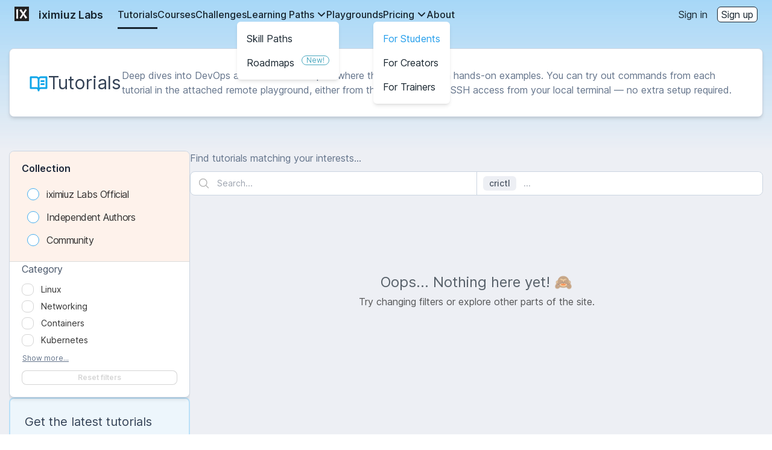

--- FILE ---
content_type: text/html;charset=utf-8
request_url: https://labs.iximiuz.com/tutorials?tag=crictl
body_size: 12413
content:
<!DOCTYPE html><html  lang="en" data-theme="cmyk"><head><meta charset="utf-8"><meta name="viewport" content="width=device-width, initial-scale=1"><title>Tutorials | iximiuz Labs</title><link nonce="DkUhjGjMlzeHElE8c0HVH18i" rel="stylesheet" href="/fonts/inter/inter.css"><link nonce="DkUhjGjMlzeHElE8c0HVH18i" rel="stylesheet" href="/fonts/Source_Code_Pro/Source_Code_Pro.css"><link nonce="DkUhjGjMlzeHElE8c0HVH18i" integrity="sha384-W0UkFG5ktUlCLBh/tZDw+slzbqWhSr7IE92M0sRiua5PJAa1/rQ1oZeywI2xmhma" rel="stylesheet" href="/_nuxt/css-tokens-theme.css"><style nonce="DkUhjGjMlzeHElE8c0HVH18i">.layout-enter-active,.layout-leave-active{transition:all .2s}.layout-enter-from,.layout-leave-to{filter:grayscale(1)}.page-enter-active,.page-leave-active{transition:all .2s}.page-enter-from,.page-leave-to{filter:blur(1rem);opacity:0}</style><style nonce="DkUhjGjMlzeHElE8c0HVH18i">#site-header[data-v-efeb23b6]{transition:background-color .25s ease}.scrolled[data-v-efeb23b6]{--tw-bg-opacity:1;background-color:rgb(237 239 244/var(--tw-bg-opacity,1));border-bottom-width:1px;border-color:hsl(var(--bc)/.6)}</style><link nonce="DkUhjGjMlzeHElE8c0HVH18i" integrity="sha384-Vs0tdi3LAUd0ZO+Zvaj74gVD0cDK/5OK6h5uEVYK8iqcIsnIEs4KmFXMziCd8b/B" rel="stylesheet" href="/_nuxt/entry.BMDdyix6.css" crossorigin><link nonce="DkUhjGjMlzeHElE8c0HVH18i" integrity="sha384-JGDSkIp//p7/GYJr2mkFeMMDDRvtmXVYnO+N/53lxpgL0ioMgekE3FDdVizQqtez" rel="modulepreload" as="script" crossorigin href="/_nuxt/CQPNzdeV.js"><link nonce="DkUhjGjMlzeHElE8c0HVH18i" integrity="sha384-dCIe5OzHPwVSbtdSJx/UBSQFpKtEiA1zyK5hryqV0IXx0dm9qwRnwq+TO4O+0of0" rel="modulepreload" as="script" crossorigin href="/_nuxt/DHYg-rvI.js"><link nonce="DkUhjGjMlzeHElE8c0HVH18i" integrity="sha384-fWO0FumiOlApiLY+IN7eW7o+YePdgmv6mPqAqDVsKpvBiBdGrnYjd7xmHlNkPx+W" rel="modulepreload" as="script" crossorigin href="/_nuxt/BRemvj_K.js"><link nonce="DkUhjGjMlzeHElE8c0HVH18i" integrity="sha384-PNg0jedRMHGTD/PJZzrVfPUKz6GBWoCFNxCCK4wVzhhT5nkRdp8mRuP1XdyZ+g4/" rel="modulepreload" as="script" crossorigin href="/_nuxt/CeRA4ukD.js"><link nonce="DkUhjGjMlzeHElE8c0HVH18i" integrity="sha384-w+J/m84ouiRagBM10FRNtf+CpnwYX0Hb7l1pGq05QgNDdc2onmTRiTG/Ksd6nBm8" rel="modulepreload" as="script" crossorigin href="/_nuxt/CSwjbGTE.js"><link nonce="DkUhjGjMlzeHElE8c0HVH18i" integrity="sha384-YDqfaWaEw8DIqNVf5ZyjnLfUtpgZvtNpyFvkxJfzsybomOUy5QSFRiS0oSvrpn1n" rel="modulepreload" as="script" crossorigin href="/_nuxt/CEAWTB2D.js"><link nonce="DkUhjGjMlzeHElE8c0HVH18i" integrity="sha384-wrWcR538QW1yyOM4a6Ya0Y2xKaGqWqPdort+v60QLq3C1apUr7k5B3kYzjqs1opU" rel="modulepreload" as="script" crossorigin href="/_nuxt/Cl98Roi9.js"><link nonce="DkUhjGjMlzeHElE8c0HVH18i" integrity="sha384-obfV8y8Q6V1gkEYlIGyhGc70WhBWLlAg3bIJKZ1rx5yDPKF3Dcvz3sVTrXtQlZyx" rel="modulepreload" as="script" crossorigin href="/_nuxt/BkLDxZLE.js"><link nonce="DkUhjGjMlzeHElE8c0HVH18i" integrity="sha384-X9SVaRvtGi5ClrQ4kj5p6FXYguVqReJYoPRPVtxwkfrKnULjSLtcHo9jQJXWRctj" rel="modulepreload" as="script" crossorigin href="/_nuxt/ClyFi7wt.js"><link nonce="DkUhjGjMlzeHElE8c0HVH18i" integrity="sha384-jkLJbYQ63BD6upJGGvVEg/j2RKapQ6nst6inZtQXAEVAJZef+4ngXATyxmhtv7Ey" rel="modulepreload" as="script" crossorigin href="/_nuxt/D-uEd0_C.js"><link nonce="DkUhjGjMlzeHElE8c0HVH18i" integrity="sha384-vAa2QAGFvOoBH0cZ2IZD/DZIeOyyOvH2h3lZkbRTbe1NU4kkhImDtzSEvnk+VU47" rel="modulepreload" as="script" crossorigin href="/_nuxt/kexQE7qk.js"><link nonce="DkUhjGjMlzeHElE8c0HVH18i" integrity="sha384-+z6tDwk/qSLlJv0w4/PgtFen9ypAw8h59GWElSxbrlUQqOz1vRFGWvs1eS3n6YBX" rel="modulepreload" as="script" crossorigin href="/_nuxt/CjYI4tSy.js"><link nonce="DkUhjGjMlzeHElE8c0HVH18i" integrity="sha384-tS6EXj4h8q0Ewsi/C8igak8mjJMFmlHndHEAJjXJEYGUbtAaFWLF8Mbcj8FmmRI8" rel="modulepreload" as="script" crossorigin href="/_nuxt/BgP5-cyd.js"><link nonce="DkUhjGjMlzeHElE8c0HVH18i" integrity="sha384-Ag2b5l4eEdsPCf7PE351pdvuMKZoAl2xcMge7HTtClEW6Y/izToOCEUSitNE2G0O" rel="modulepreload" as="script" crossorigin href="/_nuxt/3oipLbd9.js"><link nonce="DkUhjGjMlzeHElE8c0HVH18i" integrity="sha384-wV/FyIfkoKuneA9gx32UbcC1rWydYJhlr+cMCHu0oN57ZtVcBz8nUCI/A5rPOyHo" rel="modulepreload" as="script" crossorigin href="/_nuxt/DlAUqK2U.js"><link nonce="DkUhjGjMlzeHElE8c0HVH18i" integrity="sha384-m42ysPP61NiR3ItMzrjkAwrRWEC0aN/P5ZjpnGXYGUK/8cEKlAt/riKElfFe2Y/V" rel="modulepreload" as="script" crossorigin href="/_nuxt/DI6Jyjos.js"><link nonce="DkUhjGjMlzeHElE8c0HVH18i" integrity="sha384-yelAXL+F0LtNbw/yt4MoZZGj/V/rUPDdhn4xedREiHSv3oIJSkXFtbmc4bQ2ij5l" rel="modulepreload" as="script" crossorigin href="/_nuxt/CjmlGa1N.js"><link nonce="DkUhjGjMlzeHElE8c0HVH18i" integrity="sha384-zrLHtG14uJyVkiZbzXedKYGeA1e+hZ45oO7h2+pVue21zOkweyhQ8pTJ/lvVycNS" rel="modulepreload" as="script" crossorigin href="/_nuxt/Dk4JcQ7p.js"><link nonce="DkUhjGjMlzeHElE8c0HVH18i" integrity="sha384-0Mg/xGkxYnI2TK629hg7fVzrEsEy4DlihpWECmXZmww64Xit6laY8l6wiJvmegxr" rel="modulepreload" as="script" crossorigin href="/_nuxt/DSGfcFXu.js"><link nonce="DkUhjGjMlzeHElE8c0HVH18i" integrity="sha384-gmFhpzUIF8j1RJo5eFeseiiQAt5Pb/3Et0mi3xhZV/hgnaQ+djnb/xDa6WJWAZug" rel="modulepreload" as="script" crossorigin href="/_nuxt/Ck8KHg14.js"><link nonce="DkUhjGjMlzeHElE8c0HVH18i" integrity="sha384-ze+N3a9pLwvHmgoMUWC/sDWJpZAFMqSeZVLSB6j4rZUzF+aWlyQZhDMi2pq9LsND" rel="modulepreload" as="script" crossorigin href="/_nuxt/Cx4MNb_m.js"><link nonce="DkUhjGjMlzeHElE8c0HVH18i" integrity="sha384-/Ws+SeE20lZBrQ4wuXdqfsRsxETWdjfjRXmNEG8KBg+EmuAIUPn2nGxr9ueQnqOU" rel="modulepreload" as="script" crossorigin href="/_nuxt/BjZXkpJW.js"><link nonce="DkUhjGjMlzeHElE8c0HVH18i" integrity="sha384-fVJ06LT9rSdkMFE2KzL7W1T+kvd55jk/yoOdYeCNMwaSH8fAC8hYHH3KKIM8G+/4" rel="modulepreload" as="script" crossorigin href="/_nuxt/DB6dNqBU.js"><link nonce="DkUhjGjMlzeHElE8c0HVH18i" integrity="sha384-qfRcPAxqaf0zA/FjgoER7vbIrE7mKhDttRFftIiUGQpYjDdPRSBKwCgFcrcAzDni" rel="modulepreload" as="script" crossorigin href="/_nuxt/DuAV58dt.js"><link nonce="DkUhjGjMlzeHElE8c0HVH18i" integrity="sha384-fKyLjwvH/eOkV9/8xfAVJoGdGeWbiUtLl/xV+KT47XAECyrZWUQSmGQdRQPf2kL4" rel="modulepreload" as="script" crossorigin href="/_nuxt/5XTTAQPI.js"><link nonce="DkUhjGjMlzeHElE8c0HVH18i" integrity="sha384-kKJ64yoBcgcyZsg8dnUfWo5XHemerCa/sQhjsraLqTvPNw1QfCXSVfF8YfNw/kjX" rel="modulepreload" as="script" crossorigin href="/_nuxt/CR0vHY-P.js"><link nonce="DkUhjGjMlzeHElE8c0HVH18i" integrity="sha384-7ko1LN8BdattJK+FBpsQF2l5v0fyHuu2gntEuf+DUXLPdXxa2uBRaGZLC5DATvJj" rel="modulepreload" as="script" crossorigin href="/_nuxt/vAkui8Ew.js"><link nonce="DkUhjGjMlzeHElE8c0HVH18i" integrity="sha384-XA0OZU+eDsuXOpxBH7IwDAKkCJBJ8kNji6kGVcBKlV0DbkT6xSX5i563guIpQnuc" rel="modulepreload" as="script" crossorigin href="/_nuxt/S8Xb4UF2.js"><link nonce="DkUhjGjMlzeHElE8c0HVH18i" integrity="sha384-yEoW3Rs+H4dFdyvkypVgvCz12peDnYrjSGrUe96V7zi4OCZArSQM+YeHon+idDga" rel="modulepreload" as="script" crossorigin href="/_nuxt/BE0A5suN.js"><link nonce="DkUhjGjMlzeHElE8c0HVH18i" integrity="sha384-jWKAGfP+O3ErHtWOlwouqobnwxC2DN29v588eTZITOrTc2R01ngtrouBsqVdbCT7" rel="modulepreload" as="script" crossorigin href="/_nuxt/BL7qTDAr.js"><link nonce="DkUhjGjMlzeHElE8c0HVH18i" integrity="sha384-mgFzSSjDqczZLwcbehdgDcFRYeUW6C3GqxjgZTu/SLT01MGi+dpHHVI922F+X7C3" rel="modulepreload" as="script" crossorigin href="/_nuxt/CCTXTz88.js"><link nonce="DkUhjGjMlzeHElE8c0HVH18i" integrity="sha384-XcGdHJngFOhGgvGVuOXZjQWkHONP1XuhFDV1LGokyfZXUmW4xGVF5UDkkLBq0V/W" rel="modulepreload" as="script" crossorigin href="/_nuxt/DlbmdmyZ.js"><link nonce="DkUhjGjMlzeHElE8c0HVH18i" integrity="sha384-CBjAB4DCcHdzRyxVoBWxefOZL75YWZovh5N0TKQ/qh/5YaafieoY3K6W5du4rRCo" rel="modulepreload" as="script" crossorigin href="/_nuxt/D76SbKm3.js"><link nonce="DkUhjGjMlzeHElE8c0HVH18i" integrity="sha384-Hw/fWgC/YiD6tGf++7nEnW9UG9ywGbGebipBBy6Lt2RqY5H9Nrl/m+kZ89OPQXKv" rel="modulepreload" as="script" crossorigin href="/_nuxt/DGYnwvpJ.js"><link nonce="DkUhjGjMlzeHElE8c0HVH18i" integrity="sha384-6o0S/xqafBM2BJ7HBulcYGGSSsAJA20CVjNu6vgODwV/g+pGxEf7jN1FULJsGSZR" rel="modulepreload" as="script" crossorigin href="/_nuxt/BKemu3pL.js"><link nonce="DkUhjGjMlzeHElE8c0HVH18i" integrity="sha384-X9HcqK/d46pJRWMDAYrkt85O3VzH6PFGUldpSTy1AYISRMcHusD+wKxR8h8logRC" rel="modulepreload" as="script" crossorigin href="/_nuxt/DisVgI-M.js"><link nonce="DkUhjGjMlzeHElE8c0HVH18i" integrity="sha384-DB7zwsuEjxiyHZ9oyf2ZfV9aDadD31WFljm2mH9HNbXuXG0VnvBrAGRNQZn9vFJt" rel="modulepreload" as="script" crossorigin href="/_nuxt/DurwTlLG.js"><link nonce="DkUhjGjMlzeHElE8c0HVH18i" integrity="sha384-B9ZNtOQnOJzP0adjSA7vD9KFGE8wq8Az8dT/U/qpIgJb/YyEYs6uz2CgKvr2PUoX" rel="modulepreload" as="script" crossorigin href="/_nuxt/DUAqYmp4.js"><link nonce="DkUhjGjMlzeHElE8c0HVH18i" integrity="sha384-8uWY3wPxioVdZ8mxUJ0k5A8fD0S4ODQvYh9zT5e83wCKU8fKXW9fOAsf3MDlb1zo" rel="modulepreload" as="script" crossorigin href="/_nuxt/D1yunSV_.js"><link nonce="DkUhjGjMlzeHElE8c0HVH18i" integrity="sha384-8smRe8Vw9gOrS0XC/YU9EwF21/2Xi/UXMS1UOiYy5FU0sfbHJUJO+hlOHgvxwlJY" rel="modulepreload" as="script" crossorigin href="/_nuxt/Cqi516N-.js"><link nonce="DkUhjGjMlzeHElE8c0HVH18i" integrity="sha384-ZCJoENzFkPDuQluQIjkL2SKDXN0+PeOlD+o7CyLKaK5Y3vOBKe3UOC8EuXU3Y0Rg" rel="modulepreload" as="script" crossorigin href="/_nuxt/J1WktzEH.js"><link nonce="DkUhjGjMlzeHElE8c0HVH18i" integrity="sha384-ry57McWdb7w9y3DEXCeJkPF2k9Jyw8Plu7kb02ie2QEOJENm3p7XLaJOXETY1ggk" rel="modulepreload" as="script" crossorigin href="/_nuxt/B1xRk68k.js"><link nonce="DkUhjGjMlzeHElE8c0HVH18i" integrity="sha384-UPurJLDvnjXev/WjGUu+y0WlLmFDD99R30eGnIW69Qm2Zl8Nz7MQeWNMbXNur4W2" rel="modulepreload" as="script" crossorigin href="/_nuxt/BXyJReXW.js"><link nonce="DkUhjGjMlzeHElE8c0HVH18i" integrity="sha384-C9i/BIhGtpgX2kJYvcof972kKDxiWqCoiWMKsR/RsJxMAO2rLh2pL1d3iONMJL4C" rel="modulepreload" as="script" crossorigin href="/_nuxt/-C9e14fF.js"><link nonce="DkUhjGjMlzeHElE8c0HVH18i" integrity="sha384-NcaSAV2ZTqeSaEC2aXeU5FwQIBWdTy8BUB6rySRlgxWL3RcYZIKO3AorOvy5gj7L" rel="modulepreload" as="script" crossorigin href="/_nuxt/sw6mwimk.js"><link nonce="DkUhjGjMlzeHElE8c0HVH18i" integrity="sha384-5uCj/3G6446zqG17jTIsUc2fwaJjPeJgfc3QCNkrZ5Dy/BtV7iqPmCKXqlXLzGQ8" rel="modulepreload" as="script" crossorigin href="/_nuxt/CSyyCl13.js"><link nonce="DkUhjGjMlzeHElE8c0HVH18i" integrity="sha384-mirQ9xkJWaO21ywpuWop5HjFICi9zbBXBKWFO3UK5YfsCSSehmyHqf4oZVWQqsID" rel="modulepreload" as="script" crossorigin href="/_nuxt/BZIEhpEc.js"><link nonce="DkUhjGjMlzeHElE8c0HVH18i" integrity="sha384-ZS0dy5T81natV7R6Dk5VaYA2d5MlO4t0nPsBc5NZh+R5t4Vbdx8QCONwl3Z7GDJQ" rel="modulepreload" as="script" crossorigin href="/_nuxt/6INMPEbM.js"><link nonce="DkUhjGjMlzeHElE8c0HVH18i" integrity="sha384-OY7tsICaJvmNwXXVYc1dROXIyr2v23LSd7Wu8mUsscutJJ0WK/7obBFlk3SZKrMu" rel="modulepreload" as="script" crossorigin href="/_nuxt/D1f8T9HT.js"><link nonce="DkUhjGjMlzeHElE8c0HVH18i" integrity="sha384-QbTHew/1SE6nvIoGEaopMNtZ1ofGxMhFijskkmunXlSWgq4Ll9BDCQw3CAa7U1Gi" rel="modulepreload" as="script" crossorigin href="/_nuxt/6pWh1wBV.js"><link nonce="DkUhjGjMlzeHElE8c0HVH18i" integrity="sha384-6d2+7Ih/XF05IT6NsZ/m0t/c6FEGnZ57HFz0uHYBDrtGlMm+9DVnUzT+HUdWfOpE" rel="modulepreload" as="script" crossorigin href="/_nuxt/D0kV8Kjq.js"><link nonce="DkUhjGjMlzeHElE8c0HVH18i" integrity="sha384-zAhakyt4z9wRNmtPaSeYOTBAflFMMg6hVpalFhi4Ghv7j6aJBa6lShDyBTLwHvQf" rel="modulepreload" as="script" crossorigin href="/_nuxt/BDVbz_3D.js"><link nonce="DkUhjGjMlzeHElE8c0HVH18i" integrity="sha384-OpVBMpj/Eaf+GygAje+HOGB/Jk1hZypEzkesVlh92F6cSwvZfFWNICYor81BAB2f" rel="modulepreload" as="script" crossorigin href="/_nuxt/BMV9qG27.js"><link nonce="DkUhjGjMlzeHElE8c0HVH18i" integrity="sha384-MwA0Sdu4AakDulpLReqjqw1RIa5qrB2TUqLJo+Db5G6CvTRTTDx4a8tEaOdSVNLx" rel="modulepreload" as="script" crossorigin href="/_nuxt/BHPsZYYG.js"><link nonce="DkUhjGjMlzeHElE8c0HVH18i" integrity="sha384-0L2Td2nqsSLt4fMliUjq+dvceWfLxnsNNeggJgFL+z1RP6q2lY3dIpBRDM2ObZAH" rel="modulepreload" as="script" crossorigin href="/_nuxt/CQUe4kzL.js"><link nonce="DkUhjGjMlzeHElE8c0HVH18i" integrity="sha384-S7lCpHN0/K8Cl4Bfg+fsQdjjNdDxeBQBLjRZVFQnUj5RZ4m37bK3u4ffNtFC7JV6" rel="modulepreload" as="script" crossorigin href="/_nuxt/B9aoILj0.js"><link nonce="DkUhjGjMlzeHElE8c0HVH18i" integrity="sha384-tFMIPkBLfR6Xb1h5edtA2IorOAYS1KsqwbXy8n5aOSLmApLuzti+T9SMU1NVja8R" rel="modulepreload" as="script" crossorigin href="/_nuxt/BJRJxVTA.js"><link nonce="DkUhjGjMlzeHElE8c0HVH18i" integrity="sha384-YujCr1cMIF90BsgP5c9ME4EIYEjxqo2O4UZ6R/nDK8iHVZp0qVnvZCW4pYrh57N/" rel="modulepreload" as="script" crossorigin href="/_nuxt/WVjA6xk3.js"><link nonce="DkUhjGjMlzeHElE8c0HVH18i" integrity="sha384-5o0NRhU0YvEHe12QzQcgv8EmVm5eADxzN17h9jJN+KZU/+y7KIN/Uf5yiHTmMZFp" rel="modulepreload" as="script" crossorigin href="/_nuxt/BtaQLLkN.js"><link nonce="DkUhjGjMlzeHElE8c0HVH18i" integrity="sha384-LKOTaVc9WV0xpZywp/+3i8ouKvs/pAwBdMIlgpC9lNEw9LqQ7WPAYLVRSURCS6Xx" rel="modulepreload" as="script" crossorigin href="/_nuxt/CIUkTBPI.js"><link nonce="DkUhjGjMlzeHElE8c0HVH18i" integrity="sha384-hIr3821xcIQON67s8EbYMKABPrNNZcoVXgX/bg5SELdfy4z3uQrfprcXBvDL35IL" rel="modulepreload" as="script" crossorigin href="/_nuxt/Cie4QHZl.js"><link nonce="DkUhjGjMlzeHElE8c0HVH18i" integrity="sha384-vFst0bUdZQe3p0ocbU4g1zub2MElMrmtzGhJQed2n3EqWC07P82dyTkuISR/6auH" rel="modulepreload" as="script" crossorigin href="/_nuxt/CZbxt-sx.js"><link nonce="DkUhjGjMlzeHElE8c0HVH18i" integrity="sha384-ht0VRR3kHbXjqHo4t34QH00ZovPilswVGjFMqhPIpPJF1NGy5umYTPYfYkTmUKQx" rel="modulepreload" as="script" crossorigin href="/_nuxt/Br3EQIPK.js"><link nonce="DkUhjGjMlzeHElE8c0HVH18i" integrity="sha384-f7jgmxupQIfJ+gQ+SRBvmUrPEW7vccFEI8WLCQnt7GGu6ixh1hsrqi3nS+s3PRCd" rel="modulepreload" as="script" crossorigin href="/_nuxt/C_CSeGAK.js"><link nonce="DkUhjGjMlzeHElE8c0HVH18i" integrity="sha384-5DClvaunIYJSAq268E9eV/KphZpmxSxtZNG/KUtb+Jzbapjs7sXW2sGpcEellzHe" rel="modulepreload" as="script" crossorigin href="/_nuxt/cw4TrZ8B.js"><link nonce="DkUhjGjMlzeHElE8c0HVH18i" integrity="sha384-sawQHRRvo9ueSMrZkMiIQdzGuLLK7//lhpFeU78X1h6JppZ5N7zaS6TmFoD4gvKZ" rel="modulepreload" as="script" crossorigin href="/_nuxt/6QFmbArR.js"><link nonce="DkUhjGjMlzeHElE8c0HVH18i" integrity="sha384-2VbeDSgxb4SCI+WcS6OzOr63dVhAGce6oFexLHfs/US7i6M5xPr/1IxLpS6txt0g" rel="modulepreload" as="script" crossorigin href="/_nuxt/5aprXXgQ.js"><link nonce="DkUhjGjMlzeHElE8c0HVH18i" integrity="sha384-Sypi1Kfckz0pHB3N35SSTtMvMaTcQFmHh7cHAtZtdITE9NMeBgVLo1FXEiKnsWzZ" rel="modulepreload" as="script" crossorigin href="/_nuxt/DuptDu4P.js"><link nonce="DkUhjGjMlzeHElE8c0HVH18i" integrity="sha384-QVTbr8nNDlKuSKYOWhseq08tODOsXPON0v0I1LIIk/po1L2zZ2iNpYi3LAUMkRLz" rel="modulepreload" as="script" crossorigin href="/_nuxt/K88D8zYn.js"><link nonce="DkUhjGjMlzeHElE8c0HVH18i" integrity="sha384-ePGBMN5pLvh0wvl85Z7HrqpTfKH5DpkOX32k1mLWwd+AFBbSPDcXLBqShTXSj9+A" rel="modulepreload" as="script" crossorigin href="/_nuxt/Bj5cB5tx.js"><link nonce="DkUhjGjMlzeHElE8c0HVH18i" integrity="sha384-0qI7x4Pjqjj0AeE8dIhQUTfElUp/2IMx8Vl8X/cREdyAfHNwpbKCxtpUHFbt5p8w" rel="preload" as="fetch" fetchpriority="low" crossorigin="anonymous" href="/_nuxt/builds/meta/a3243974-625b-4b70-9e19-037bc31bc8b0.json"><script nonce="DkUhjGjMlzeHElE8c0HVH18i" integrity="sha384-JGDSkIp//p7/GYJr2mkFeMMDDRvtmXVYnO+N/53lxpgL0ioMgekE3FDdVizQqtez" type="module" src="/_nuxt/CQPNzdeV.js" crossorigin></script><meta name="description" content="Deep reads on DevOps topics where theory meets practice"><link nonce="DkUhjGjMlzeHElE8c0HVH18i" rel="icon" type="image/png" href="/favicon.ico"><link nonce="DkUhjGjMlzeHElE8c0HVH18i" rel="apple-touch-icon" type="image/png" href="/logo.png"><meta name="robots" content="index, follow, max-image-preview:large, max-snippet:-1, max-video-preview:-1"><meta name="title" content="Tutorials | iximiuz Labs"><meta property="og:title" content="Tutorials | iximiuz Labs"><meta property="og:description" content="Deep reads on DevOps topics where theory meets practice"><meta property="og:url" content="https://labs.iximiuz.com/tutorials"><meta property="og:image" content="https://labs.iximiuz.com/images/iximiuz-labs.png"><meta property="og:type" content="website"><meta property="og:site_name" content="iximiuz Labs"><meta name="twitter:dnt" content="on"><meta name="twitter:card" content="summary_large_image"><meta name="twitter:title" content="Tutorials | iximiuz Labs"><meta name="twitter:description" content="Deep reads on DevOps topics where theory meets practice"><meta name="twitter:image" content="https://labs.iximiuz.com/images/iximiuz-labs.png"><link nonce="DkUhjGjMlzeHElE8c0HVH18i" rel="canonical" href="https://labs.iximiuz.com/tutorials"><link nonce="DkUhjGjMlzeHElE8c0HVH18i" rel="image_src" href="https://labs.iximiuz.com/images/iximiuz-labs.png"></head><body><div id="__nuxt"><div class="bg-[length:100%_250px] bg-fixed bg-gradient-to-b bg-mist bg-no-repeat flex flex-col from-[#a6d7f7] min-h-screen min-w-[300px]"><header id="site-header" class="sticky top-0 z-50" data-v-efeb23b6><nav class="flex h-[3rem] items-center justify-between lg:px-6 mx-auto px-4 text-primary-content" data-v-efeb23b6><div class="hidden lg:flex lg:mr-6" data-v-efeb23b6><a href="/" class="-m-1.5 font-semibold leading-6 p-1.5 shrink-0 text-lg" data-v-efeb23b6><img class="align-text-bottom h-6 inline w-auto" src="/logo.png" alt="iximiuz Labs" data-v-efeb23b6><span class="ml-4" data-v-efeb23b6>iximiuz Labs</span></a></div><div class="gap-x-4 hidden items-stretch lg:flex lg:grow self-stretch xl:gap-x-6" data-v-efeb23b6><!--[--><div class="lg:hidden flex items-center relative" data-v-efeb23b6><a href="/" class="flex font-medium items-center leading-6 text-md whitespace-nowrap" data-v-efeb23b6>Main <!----></a><!----></div><div class="flex items-center relative" data-v-efeb23b6><a aria-current="page" href="/tutorials" class="router-link-active router-link-exact-active flex font-medium items-center leading-6 text-md whitespace-nowrap" data-v-efeb23b6>Tutorials <!----></a><div class="absolute bg-primary-content bottom-0 h-[3px] left-0 right-0" data-v-efeb23b6></div></div><div class="flex items-center relative" data-v-efeb23b6><a href="/courses" class="flex font-medium items-center leading-6 text-md whitespace-nowrap" data-v-efeb23b6>Courses <!----></a><!----></div><div class="flex items-center relative" data-v-efeb23b6><a href="/challenges" class="flex font-medium items-center leading-6 text-md whitespace-nowrap" data-v-efeb23b6>Challenges <!----></a><!----></div><div class="flex items-center relative" data-v-efeb23b6><div class="dropdown dropdown-hover" data-v-efeb23b6><label tabindex="0" class="cursor-pointer flex font-medium items-center leading-6 text-md whitespace-nowrap" data-v-efeb23b6>Learning Paths <svg xmlns="http://www.w3.org/2000/svg" fill="none" viewBox="0 0 24 24" stroke-width="1.5" stroke="currentColor" aria-hidden="true" data-slot="icon" class="h-4 ml-1 stroke-[3px] w-4" data-v-efeb23b6><path stroke-linecap="round" stroke-linejoin="round" d="m19.5 8.25-7.5 7.5-7.5-7.5"></path></svg></label><ul tabindex="0" class="-left-4 absolute bg-base-100 dropdown-content py-2 rounded-md shadow-md top-6 z-10" data-v-efeb23b6><!--[--><li data-v-efeb23b6><a href="/skill-paths" class="flex flex-nowrap hover:bg-base-200 items-center px-4 py-2 text-md whitespace-nowrap" data-v-efeb23b6>Skill Paths <!----></a></li><li data-v-efeb23b6><a href="/roadmaps" class="flex flex-nowrap hover:bg-base-200 items-center px-4 py-2 text-md whitespace-nowrap" data-v-efeb23b6>Roadmaps <span class="badge badge-info badge-outline badge-sm ml-3 self-start" data-v-efeb23b6>New!</span></a></li><!--]--></ul></div><!----></div><div class="flex items-center relative" data-v-efeb23b6><a href="/playgrounds" class="flex font-medium items-center leading-6 text-md whitespace-nowrap" data-v-efeb23b6>Playgrounds <!----></a><!----></div><div class="flex items-center relative" data-v-efeb23b6><div class="dropdown dropdown-hover" data-v-efeb23b6><label tabindex="0" class="cursor-pointer flex font-medium items-center leading-6 text-md whitespace-nowrap" data-v-efeb23b6>Pricing <svg xmlns="http://www.w3.org/2000/svg" fill="none" viewBox="0 0 24 24" stroke-width="1.5" stroke="currentColor" aria-hidden="true" data-slot="icon" class="h-4 ml-1 stroke-[3px] w-4" data-v-efeb23b6><path stroke-linecap="round" stroke-linejoin="round" d="m19.5 8.25-7.5 7.5-7.5-7.5"></path></svg></label><ul tabindex="0" class="-left-4 absolute bg-base-100 dropdown-content py-2 rounded-md shadow-md top-6 z-10" data-v-efeb23b6><!--[--><li data-v-efeb23b6><a href="/premium" class="flex flex-nowrap hover:bg-base-200 items-center px-4 py-2 text-md whitespace-nowrap text-primary-focus" data-v-efeb23b6>For Students <!----></a></li><li data-v-efeb23b6><a href="/for-creators" class="flex flex-nowrap hover:bg-base-200 items-center px-4 py-2 text-md whitespace-nowrap" data-v-efeb23b6>For Creators <!----></a></li><li data-v-efeb23b6><a href="/for-trainers" class="flex flex-nowrap hover:bg-base-200 items-center px-4 py-2 text-md whitespace-nowrap" data-v-efeb23b6>For Trainers <!----></a></li><!--]--></ul></div><!----></div><div class="flex items-center relative" data-v-efeb23b6><a href="/about" class="flex font-medium items-center leading-6 text-md whitespace-nowrap" data-v-efeb23b6>About <!----></a><!----></div><!--]--></div><div data-headlessui-state class="mr-2 relative self-center shrink-0 sm:mr-4 lg:hidden" data-v-efeb23b6><div><button id="button-header-nav-menu-left" type="button" aria-haspopup="menu" aria-expanded="false" data-headlessui-state class="flex items-center rounded-full text-primary-content text-sm"><img class="align-text-bottom h-6 inline mr-1 w-auto" src="/logo.png" alt="iximiuz Labs"><svg xmlns="http://www.w3.org/2000/svg" fill="none" viewBox="0 0 24 24" stroke-width="1.5" stroke="currentColor" aria-hidden="true" data-slot="icon" class="h-4 hover:opacity-100 hover:scale-110 opacity-70 w-4"><path stroke-linecap="round" stroke-linejoin="round" d="m19.5 8.25-7.5 7.5-7.5-7.5"></path></svg></button></div><!----></div><div class="flex items-center" data-v-efeb23b6><!----><!----><div class="flex items-center" data-v-efeb23b6><!--[--><a href="/signin?return_to=%2Ftutorials%3Ftag%3Dcrictl" class="leading-6 ml-3 mr-4 shrink-0 text-base"> Sign in </a><a href="/signup?return_to=%2Ftutorials%3Ftag%3Dcrictl" class="bg-base-100 border border-primary-content leading-6 px-1.5 rounded-md shrink-0 text-base"> Sign up </a><!--]--></div></div></nav></header><div class="hidden bg-gradient-to-b flex flex-col from-base-200 gap-y-2 max-h-96 overflow-y-auto p-4 scrollbar-styled to-transparent w-full z-[999999] fixed"><!--[--><!--]--></div><div class="flex flex-col grow"><!--[--><div class="flex grow justify-center grow"><div class="flex flex-col grow lg:px-8 max-w-[1250px] px-3 w-full xl:px-0"><div class="bg-base-100 border border-slate-300 flex flex-col gap-3 md:flex-row md:gap-6 my-8 p-8 rounded-lg shadow-md"><h1 class="flex gap-3 items-center justify-start md:gap-4 md:justify-center md:w-auto sm:text-3xl text-2xl text-nowrap text-slate-700 w-full"><svg xmlns="http://www.w3.org/2000/svg" xmlns:xlink="http://www.w3.org/1999/xlink" aria-hidden="true" role="img" class="iconify iconify--ph h-8 shrink-0 text-sky-500 w-8" style="" width="1em" height="1em" viewBox="0 0 256 256"><path fill="currentColor" d="M232 44h-72a43.86 43.86 0 0 0-32 13.85A43.86 43.86 0 0 0 96 44H24a12 12 0 0 0-12 12v144a12 12 0 0 0 12 12h72a20 20 0 0 1 20 20a12 12 0 0 0 24 0a20 20 0 0 1 20-20h72a12 12 0 0 0 12-12V56a12 12 0 0 0-12-12M96 188H36V68h60a20 20 0 0 1 20 20v104.81A43.8 43.8 0 0 0 96 188m124 0h-60a43.7 43.7 0 0 0-20 4.83V88a20 20 0 0 1 20-20h60Zm-56-92h32a12 12 0 0 1 0 24h-32a12 12 0 0 1 0-24m44 52a12 12 0 0 1-12 12h-32a12 12 0 0 1 0-24h32a12 12 0 0 1 12 12"/></svg><span class="truncate">Tutorials</span></h1><div class="border-l border-slate-300 h-full"></div><div class="md:text-base text-slate-500 text-sm"><!--[--><p> Deep dives into DevOps and Server Side topics where theory blends with hands-on examples. You can try out commands from each tutorial in the attached remote playground, either from the browser or via SSH access from your local terminal — no extra setup required. </p><!--]--></div></div><div class="flex flex-col flex-wrap grow justify-between lg:flex-nowrap lg:flex-row lg:gap-10"><div class="lg:max-h-[calc(100vh-2rem)] lg:max-w-[300px] lg:min-w-[300px] lg:overflow-y-auto lg:pb-6 lg:top-10 pt-6 scrollbar-hidden self-start sticky top-8 w-full z-10"><!--[--><div class="flex flex-col gap-6 justify-center"><div class="relative"><div class="-top-[20px] absolute backdrop-blur-sm h-[20px] inset-x-0 lg:hidden"></div><div class="bg-base-100 border border-slate-300 flex flex-col overflow-hidden rounded-lg shadow-md"><button class="flex items-center justify-between lg:hidden px-4 py-3"><div class="flex font-medium gap-2 items-center text-slate-700"><svg xmlns="http://www.w3.org/2000/svg" fill="none" viewBox="0 0 24 24" stroke-width="1.5" stroke="currentColor" aria-hidden="true" data-slot="icon" class="h-5 w-5"><path stroke-linecap="round" stroke-linejoin="round" d="M12 3c2.755 0 5.455.232 8.083.678.533.09.917.556.917 1.096v1.044a2.25 2.25 0 0 1-.659 1.591l-5.432 5.432a2.25 2.25 0 0 0-.659 1.591v2.927a2.25 2.25 0 0 1-1.244 2.013L9.75 21v-6.568a2.25 2.25 0 0 0-.659-1.591L3.659 7.409A2.25 2.25 0 0 1 3 5.818V4.774c0-.54.384-1.006.917-1.096A48.32 48.32 0 0 1 12 3Z"></path></svg> Filters <!----></div><svg xmlns="http://www.w3.org/2000/svg" fill="none" viewBox="0 0 24 24" stroke-width="1.5" stroke="currentColor" aria-hidden="true" data-slot="icon" class="h-5 text-slate-500 w-5"><path stroke-linecap="round" stroke-linejoin="round" d="M12 4.5v15m7.5-7.5h-15"></path></svg></button><div class="max-h-0 lg:max-h-none overflow-hidden duration-300 ease-in-out transition-[max-height]"><div class="flex flex-col gap-3 p-5"><div class="bg-content-tutorial/50 -mt-5 -mx-5 border-b border-base-300 form-control px-5 py-4"><div class="font-semibold mb-3 text-slate-800"> Collection </div><div class="flex flex-col gap-1"><!--[--><label class="hover:bg-content-tutorial/70 border border-transparent cursor-pointer flex items-center px-2 py-1.5 rounded-md transition-colors"><input type="radio" class="bg-base-100 radio radio-primary radio-sm" name="radio-filter" value="official"><span class="ml-3 text-base tracking-tight">iximiuz Labs Official</span><a aria-current="page" href="/tutorials?filter=official" class="router-link-active router-link-exact-active hidden ml-1 text-xs">iximiuz Labs Official Tutorials</a></label><label class="hover:bg-content-tutorial/70 border border-transparent cursor-pointer flex items-center px-2 py-1.5 rounded-md transition-colors"><input type="radio" class="bg-base-100 radio radio-primary radio-sm" name="radio-filter" value="independent"><span class="ml-3 text-base tracking-tight">Independent Authors</span><a aria-current="page" href="/tutorials?filter=independent" class="router-link-active router-link-exact-active hidden ml-1 text-xs">Independent Authors Tutorials</a></label><label class="hover:bg-content-tutorial/70 border border-transparent cursor-pointer flex items-center px-2 py-1.5 rounded-md transition-colors"><input type="radio" class="bg-base-100 radio radio-primary radio-sm" name="radio-filter" value="community"><span class="ml-3 text-base tracking-tight">Community</span><a aria-current="page" href="/tutorials?filter=community" class="router-link-active router-link-exact-active hidden ml-1 text-xs">Community Tutorials</a></label><!--]--></div></div><div class="form-control"><div class="mb-2 text-slate-600"> Category </div><!--[--><label class="cursor-pointer justify-start label px-0 py-1"><input type="checkbox" class="checkbox checkbox-sm"><span class="label-text ml-3">Linux</span></label><label class="cursor-pointer justify-start label px-0 py-1"><input type="checkbox" class="checkbox checkbox-sm"><span class="label-text ml-3">Networking</span></label><label class="cursor-pointer justify-start label px-0 py-1"><input type="checkbox" class="checkbox checkbox-sm"><span class="label-text ml-3">Containers</span></label><label class="cursor-pointer justify-start label px-0 py-1"><input type="checkbox" class="checkbox checkbox-sm"><span class="label-text ml-3">Kubernetes</span></label><!--]--><button class="-ml-2 btn btn-link btn-neutral btn-xs font-normal mt-1 normal-case self-start text-slate-500">Show more...</button></div><!----><!----><button disabled class="!bg-base-100 btn btn-neutral btn-outline btn-xs mt-2 normal-case"> Reset filters </button></div></div></div></div><div class="bg-frost-light border-[2px] border-primary/30 flex flex-wrap gap-6 items-center px-6 py-6 rounded-lg hidden lg:flex"><p class="basis-[480px] grow my-0 py-0 text-slate-700 text-xl"><!--[--> Get the latest tutorials straight to your inbox! <!--]--></p><div class="basis-[150px] flex flex-wrap gap-x-5 gap-y-2 grow min-w-[150px]"><input class="focus:ring-0 grow-[4] input input-bordered min-w-[150px]" placeholder="Email"><button type="button" class="btn relative btn-primary grow min-w-[150px]"><div class="flex grow items-center justify-center"><!--[--> Subscribe <!--]--></div><!----></button></div></div></div><!--]--></div><div class="flex flex-col gap-10 grow lg:min-h-[calc(100vh-3rem-1px)] lg:px-0 min-w-0 px-2 py-6 w-full"><!--[--><!--]--><!--[--><div><label class="hidden mb-2.5 sm:block text-base text-slate-500"> Find tutorials matching your interests... </label><div class="bg-base-100 border border-slate-300 flex h-8 items-stretch min-w-0 rounded-lg !h-10"><div class="flex-1 flex h-full items-center min-w-0 overflow-hidden"><div class="flex items-center pl-3 shrink-0"><svg xmlns="http://www.w3.org/2000/svg" fill="none" viewBox="0 0 24 24" stroke-width="1.5" stroke="currentColor" aria-hidden="true" data-slot="icon" class="h-5 text-base-content/40 w-5"><path stroke-linecap="round" stroke-linejoin="round" d="m21 21-5.197-5.197m0 0A7.5 7.5 0 1 0 5.196 5.196a7.5 7.5 0 0 0 10.607 10.607Z"></path></svg></div><input value="" type="text" placeholder="Search..." class="border-none focus:outline-none grow input input-ghost input-sm min-w-0"></div><!--[--><div class="border-l border-slate-300"></div><div class="dropdown h-8 min-w-0 !h-full flex-1 min-w-0"><div class="bg-base-100 flex flex-nowrap h-full items-center min-w-0 overflow-x-auto rounded-lg scrollbar-hidden w-full"><div class="pl-2.5 flex flex-nowrap gap-1.5 items-center"><!--[--><div class="bg-mist cursor-pointer duration-200 ease-in-out font-medium hover:bg-slate-200 hover:text-gray-800 inline-flex items-center min-w-0 px-2.5 py-0.5 rounded-md text-gray-600 text-sm transition-all"><span class="truncate">crictl</span></div><!--]--></div><input value="" type="text" placeholder="..." class="border-none focus:outline-none grow input input-ghost input-sm min-w-[4.25em]"></div><!----></div><!--]--></div></div><!--]--><!--[--><!--[--><!--[--><!----><!--]--><!--[--><!----><!--]--><!--[--><!----><!--]--><!--]--><div class="flex flex-col justify-center mt-32"><div class="flex flex-col items-center justify-center"><div class="mb-1 text-2xl text-base-content text-center text-primary-content/70"> Oops... Nothing here yet! 🙈 </div><div class="opacity-80 text-base-content text-center text-md"> Try changing filters or explore other parts of the site. </div></div></div><!--]--></div></div></div></div><!--]--></div><footer class="p-3 site-footer text-xs"><div class="flex flex-col gap-y-1 pb-0.5 px-4 text-center text-slate-500"><p class="text-nowrap"> Copyright <a target="_blank" class="decoration-1 link" href="https://twitter.com/iximiuz">iximiuz</a> © 2026 • <a href="/terms-and-conditions" class="decoration-1 link"> Terms and Conditions </a> • <a target="_blank" class="decoration-1 link" href="https://iximiuz.com/en/">Blog</a></p><p class="text-nowrap"> Theme by <a class="decoration-1 link" target="_blank" href="https://daisyui.com/">DaisyUI</a></p></div></footer></div></div><div id="teleports"></div><script nonce="DkUhjGjMlzeHElE8c0HVH18i">window.__NUXT__={};window.__NUXT__.config={public:{environment:"production",siteName:"iximiuz Labs",siteEmail:"ivan@iximiuz.com",siteUrl:"https://labs.iximiuz.com",site:{url:"https://labs.iximiuz.com"},siteTitle:"iximiuz Labs - Indie Learning Platform to Master Server Side Craft",siteDescription:"Skill up in Linux, Networking, Containers, and Kubernetes by taking courses, following interactive tutorials, and solving fun DevOps challenges.",inviteOnly:false,discordInviteUrl:"https://discord.gg/p6nxaHm46p",gumroadProfileUrl:"https://products.iximiuz.com",newsletterUrl:"https://newsletter.iximiuz.com/",emailSubsCount:"20,000",mdc:{components:{prose:true,map:{p:"prose-p",a:"prose-a",blockquote:"prose-blockquote",pre:"prose-pre","code-inline":"prose-code-inline",code:"prose-code-inline",em:"prose-em",h1:"prose-h1",h2:"prose-h2",h3:"prose-h3",h4:"prose-h4",h5:"prose-h5",h6:"prose-h6",hr:"prose-hr",img:"prose-img",ul:"prose-ul",ol:"prose-ol",li:"prose-li",strong:"prose-strong",script:"prose-script",table:"prose-table",thead:"prose-thead",tbody:"prose-tbody",td:"prose-td",th:"prose-th",tr:"prose-tr"}},headings:{anchorLinks:{h1:false,h2:true,h3:true,h4:true,h5:false,h6:false}},highlight:{theme:"slack-dark",preload:["ada","c","csharp","diff","java","js","json","docker","go","hcl","make","md","php","proto","python","rust","shell","ts","yaml","toml"],highlighter:"shiki",shikiEngine:"oniguruma",langs:["js","jsx","json","ts","tsx","vue","css","html","bash","md","mdc","yaml","ada","c","csharp","diff","java","js","json","docker","go","hcl","make","md","php","proto","python","rust","shell","ts","yaml","toml"]}},plausible:{enabled:true,hashMode:false,domain:"labs.iximiuz.com",ignoredHostnames:["localhost"],ignoreSubDomains:false,trackLocalhost:"",apiHost:"https://plausible.io",autoPageviews:true,autoOutboundTracking:false,logIgnoredEvents:false,proxy:false,proxyBaseEndpoint:"/_plausible"}},app:{baseURL:"/",buildId:"a3243974-625b-4b70-9e19-037bc31bc8b0",buildAssetsDir:"/_nuxt/",cdnURL:""}}</script><script nonce="DkUhjGjMlzeHElE8c0HVH18i" type="application/json" data-nuxt-data="nuxt-app" data-ssr="true" id="__NUXT_DATA__">[["ShallowReactive",1],{"data":2,"state":13,"once":26,"_errors":27,"serverRendered":17,"path":29},["ShallowReactive",3],{"catalog-tutorials-f--c-[]-t-[\"crictl\"]-s--a--q-":4,"i-ph:book-open-text-bold":8},{"official":5,"independent":6,"community":7},[],[],[],{"left":9,"top":9,"width":10,"height":10,"rotate":9,"vFlip":11,"hFlip":11,"body":12},0,256,false,"\u003Cpath fill=\"currentColor\" d=\"M232 44h-72a43.86 43.86 0 0 0-32 13.85A43.86 43.86 0 0 0 96 44H24a12 12 0 0 0-12 12v144a12 12 0 0 0 12 12h72a20 20 0 0 1 20 20a12 12 0 0 0 24 0a20 20 0 0 1 20-20h72a12 12 0 0 0 12-12V56a12 12 0 0 0-12-12M96 188H36V68h60a20 20 0 0 1 20 20v104.81A43.8 43.8 0 0 0 96 188m124 0h-60a43.7 43.7 0 0 0-20 4.83V88a20 20 0 0 1 20-20h60Zm-56-92h32a12 12 0 0 1 0 24h-32a12 12 0 0 1 0-24m44 52a12 12 0 0 1-12 12h-32a12 12 0 0 1 0-24h32a12 12 0 0 1 12 12\"/>",["Reactive",14],{"$scurrentUser":15,"$salerts":18,"$ssite-config":19},{"id":16,"anonymous":17,"isPremiumTrialEligible":11,"hasEmailSubscription":11},"696903a50866d8af096049cc",true,[],{"_priority":20,"env":23,"name":24,"url":25},{"name":21,"env":22,"url":9},-3,-15,"production","iximiuz Labs","https://labs.iximiuz.com",["Set"],["ShallowReactive",28],{"catalog-tutorials-f--c-[]-t-[\"crictl\"]-s--a--q-":-1,"i-ph:book-open-text-bold":-1},"/tutorials?tag=crictl"]</script></body></html>

--- FILE ---
content_type: text/css; charset=utf-8
request_url: https://labs.iximiuz.com/fonts/Source_Code_Pro/Source_Code_Pro.css
body_size: -450
content:
@font-face {
  font-family: 'Source Code Pro';
  src: url('static/SourceCodePro-Regular.ttf') format('truetype');
  font-weight: normal;
  font-style: normal;
}

--- FILE ---
content_type: text/css; charset=utf-8
request_url: https://labs.iximiuz.com/_nuxt/css-tokens-theme.css
body_size: 2094
content:
@media{:root{--pinceau-mq:$initial;--prose-a-border-color-hover:currentColor;--prose-a-border-color-static:currentColor;--prose-a-border-distance:2px;--prose-a-border-style-hover:solid;--prose-a-border-style-static:dashed;--prose-a-border-width:1px;--prose-a-code-background-hover:var(--typography-color-primary-50);--prose-a-code-border-color-hover:var(--typography-color-primary-500);--prose-a-code-border-color-static:var(--typography-color-secondary-400);--prose-a-code-border-style:var(--prose-a-border-style-static);--prose-a-code-border-width:var(--prose-a-border-width);--prose-a-code-color-hover:currentColor;--prose-a-code-color-static:var(--prose-code-inline-color);--prose-a-color-hover:var(--typography-color-primary-500);--prose-a-color-static:inherit;--prose-a-fontWeight:var(--typography-fontWeight-medium);--prose-a-hasCode-borderBottom:none;--prose-a-textDecoration:none;--prose-blockquote-border-color:var(--typography-color-secondary-200);--prose-blockquote-border-style:solid;--prose-blockquote-border-width:4px;--prose-blockquote-color:var(--typography-color-secondary-500);--prose-blockquote-margin:var(--typography-verticalMargin-base) 0;--prose-blockquote-paddingInlineStart:24px;--prose-blockquote-quotes:'201C' '201D' '2018' '2019';--prose-code-block-backdropFilter:contrast(1);--prose-code-block-backgroundColor:var(--typography-color-secondary-50);--prose-code-block-borderColor:var(--typography-color-secondary-200);--prose-code-block-borderRadius:var(--typography-radii-3xs);--prose-code-block-borderStyle:solid;--prose-code-block-borderWidth:1px;--prose-code-block-color:var(--typography-color-secondary-700);--prose-code-block-fontSize:var(--typography-fontSize-base);--prose-code-block-margin:var(--typography-verticalMargin-base) 0;--prose-code-block-pre-padding:var(--typography-verticalMargin-sm);--prose-code-inline-backgroundColor:rgb(233, 233, 233);--prose-code-inline-borderRadius:var(--typography-radii-3xs);--prose-code-inline-color:var(--typography-color-secondary-700);--prose-code-inline-fontSize:0.85em;--prose-code-inline-fontWeight:var(--typography-fontWeight-normal);--prose-code-inline-padding:0.2rem 0.375rem 0.2rem 0.375rem;--prose-h1-fontSize:xxx-large;--prose-h1-fontWeight:var(--typography-fontWeight-bold);--prose-h1-iconSize:var(--typography-fontSize-3xl);--prose-h1-letterSpacing:var(--typography-letterSpacing-tight);--prose-h1-lineHeight:var(--typography-lead-tight);--prose-h1-margin:0 0 2rem;--prose-h2-fontSize:1.75em;--prose-h2-fontWeight:var(--typography-fontWeight-semibold);--prose-h2-iconSize:var(--typography-fontSize-2xl);--prose-h2-letterSpacing:var(--typography-letterSpacing-tight);--prose-h2-lineHeight:var(--typography-lead-tight);--prose-h2-margin:1em 0 16px;--prose-h3-fontSize:1.5em;--prose-h3-fontWeight:var(--typography-fontWeight-semibold);--prose-h3-iconSize:var(--typography-fontSize-xl);--prose-h3-letterSpacing:var(--typography-letterSpacing-tight);--prose-h3-lineHeight:var(--typography-lead-snug);--prose-h3-margin:1em 0 16px;--prose-h4-fontSize:1.25em;--prose-h4-fontWeight:var(--typography-fontWeight-semibold);--prose-h4-iconSize:var(--typography-fontSize-lg);--prose-h4-letterSpacing:var(--typography-letterSpacing-tight);--prose-h4-lineHeight:var(--typography-lead-snug);--prose-h4-margin:1em 0 16px;--prose-h5-fontSize:var(--typography-fontSize-xl);--prose-h5-fontWeight:var(--typography-fontWeight-semibold);--prose-h5-iconSize:var(--typography-fontSize-lg);--prose-h5-lineHeight:var(--typography-lead-snug);--prose-h5-margin:3rem 0 2rem;--prose-h6-fontSize:var(--typography-fontSize-lg);--prose-h6-fontWeight:var(--typography-fontWeight-semibold);--prose-h6-iconSize:var(--typography-fontSize-base);--prose-h6-lineHeight:var(--typography-lead-normal);--prose-h6-margin:3rem 0 2rem;--prose-hr-color:var(--typography-color-secondary-200);--prose-hr-margin:var(--typography-verticalMargin-base) 0;--prose-hr-style:solid;--prose-hr-width:1px;--prose-img-borderRadius:0px;--prose-img-margin:var(--typography-verticalMargin-base) 0;--prose-li-listStylePosition:outside;--prose-li-margin:0px;--prose-ol-li-markerColor:currentColor;--prose-ol-listStyleType:decimal;--prose-ol-margin:0px;--prose-ol-paddingInlineStart:21px;--prose-p-br-margin:var(--typography-verticalMargin-base) 0 0 0;--prose-p-fontSize:var(--typography-fontSize-base);--prose-p-lineHeight:var(--typography-lead-normal);--prose-p-margin:16px 0px;--prose-strong-fontWeight:var(--typography-fontWeight-semibold);--prose-table-fontSize:var(--typography-fontSize-sm);--prose-table-lineHeight:var(--typography-lead-6);--prose-table-margin:var(--typography-verticalMargin-base) 0;--prose-table-textAlign:start;--prose-tbody-code-inline-fontSize:var(--typography-fontSize-sm);--prose-tbody-td-padding:var(--typography-verticalMargin-sm);--prose-tbody-tr-borderBottom-color:var(--typography-color-secondary-200);--prose-tbody-tr-borderBottom-style:dashed;--prose-tbody-tr-borderBottom-width:1px;--prose-th-color:var(--typography-color-secondary-600);--prose-th-fontWeight:var(--typography-fontWeight-semibold);--prose-th-padding:0 var(--typography-verticalMargin-sm) var(--typography-verticalMargin-sm) var(--typography-verticalMargin-sm);--prose-th-textAlign:inherit;--prose-thead-border-color:var(--typography-color-secondary-300);--prose-thead-border-style:solid;--prose-thead-border-width:0px;--prose-thead-borderBottom-color:var(--typography-color-secondary-200);--prose-thead-borderBottom-style:solid;--prose-thead-borderBottom-width:1px;--prose-ul-li-markerColor:currentColor;--prose-ul-listStyleType:disc;--prose-ul-margin:1em 0 1em 1em;--prose-ul-paddingInlineStart:21px;--typography-body-backgroundColor:var(--typography-color-white);--typography-body-color:var(--typography-color-black);--typography-color-black:#0E0D0D;--typography-color-primary-100:#b3cbff;--typography-color-primary-200:#8db0ff;--typography-color-primary-300:#6696ff;--typography-color-primary-400:#407cff;--typography-color-primary-50:#d9e5ff;--typography-color-primary-500:#1a62ff;--typography-color-primary-600:#0047e1;--typography-color-primary-700:#0035a9;--typography-color-primary-800:#002370;--typography-color-primary-900:#001238;--typography-color-secondary-100:#F6F5F4;--typography-color-secondary-200:#ECEBE8;--typography-color-secondary-300:#DBD9D3;--typography-color-secondary-400:#ADA9A4;--typography-color-secondary-50:#FBFBFB;--typography-color-secondary-500:#97948F;--typography-color-secondary-600:#67635D;--typography-color-secondary-700:#36332E;--typography-color-secondary-800:#201E1B;--typography-color-secondary-900:#121110;--typography-color-white:#ffffff;--typography-font-body:var(--typography-font-sans);--typography-font-code:var(--typography-font-mono);--typography-font-display:var(--typography-font-sans);--typography-font-mono:"Source Code Pro", courier-new, courier, monospace;--typography-font-sans:"Helvetica Neue", Helvetica, "Segoe UI", Arial, freesans, sans-serif, "Apple Color Emoji", "Segoe UI Emoji", "Segoe UI Symbol";--typography-font-serif:ui-serif, Georgia, Cambria, Times New Roman, Times, serif;--typography-fontSize-2xl:24px;--typography-fontSize-3xl:30px;--typography-fontSize-4xl:36px;--typography-fontSize-5xl:48px;--typography-fontSize-6xl:60px;--typography-fontSize-7xl:72px;--typography-fontSize-8xl:96px;--typography-fontSize-9xl:128px;--typography-fontSize-base:1em;--typography-fontSize-lg:18px;--typography-fontSize-sm:14px;--typography-fontSize-xl:20px;--typography-fontSize-xs:12px;--typography-fontWeight-black:900;--typography-fontWeight-bold:700;--typography-fontWeight-extrabold:800;--typography-fontWeight-extralight:200;--typography-fontWeight-light:300;--typography-fontWeight-medium:500;--typography-fontWeight-normal:400;--typography-fontWeight-semibold:600;--typography-fontWeight-thin:100;--typography-lead-1:.025rem;--typography-lead-10:2.5rem;--typography-lead-2:.5rem;--typography-lead-3:.75rem;--typography-lead-4:1rem;--typography-lead-5:1.25rem;--typography-lead-6:1.5rem;--typography-lead-7:1.75rem;--typography-lead-8:2rem;--typography-lead-9:2.25rem;--typography-lead-loose:2;--typography-lead-none:1;--typography-lead-normal:1.65;--typography-lead-relaxed:1.625;--typography-lead-snug:1.375;--typography-lead-tight:1.25;--typography-letterSpacing-normal:0em;--typography-letterSpacing-tight:-0.02em;--typography-letterSpacing-tighter:-0.04em;--typography-letterSpacing-wide:0.02em;--typography-letterSpacing-wider:0.04em;--typography-letterSpacing-widest:0.08em;--typography-radii-2xl:18px;--typography-radii-2xs:6px;--typography-radii-3xl:20px;--typography-radii-3xs:4px;--typography-radii-4xl:24px;--typography-radii-4xs:2px;--typography-radii-5xl:28px;--typography-radii-6xl:32px;--typography-radii-full:9999px;--typography-radii-lg:14px;--typography-radii-md:12px;--typography-radii-none:0px;--typography-radii-sm:10px;--typography-radii-xl:16px;--typography-radii-xs:8px;--typography-verticalMargin-base:24px;--typography-verticalMargin-sm:16px;}}@media{:root.dark{--pinceau-mq:$dark;--prose-a-border-color-hover:currentColor;--prose-a-border-color-static:currentColor;--prose-a-code-background-hover:var(--typography-color-primary-900);--prose-a-code-border-color-hover:var(--typography-color-primary-600);--prose-a-code-border-color-static:var(--typography-color-secondary-600);--prose-a-code-color-hover:currentColor;--prose-a-color-hover:var(--typography-color-primary-500);--prose-a-color-static:inherit;--prose-blockquote-border-color:var(--typography-color-secondary-700);--prose-blockquote-color:var(--typography-color-secondary-400);--prose-code-block-backdropFilter:contrast(1);--prose-code-block-backgroundColor:var(--typography-color-secondary-900);--prose-code-block-borderColor:var(--typography-color-secondary-800);--prose-code-block-color:var(--typography-color-secondary-200);--prose-code-inline-backgroundColor:var(--typography-color-secondary-700);--prose-code-inline-color:var(--typography-color-secondary-200);--prose-hr-color:var(--typography-color-secondary-800);--prose-ol-li-markerColor:currentColor;--prose-tbody-tr-borderBottom-color:var(--typography-color-secondary-800);--prose-th-color:var(--typography-color-secondary-400);--prose-thead-border-color:var(--typography-color-secondary-600);--prose-thead-borderBottom-color:var(--typography-color-secondary-800);--prose-ul-li-markerColor:currentColor;--typography-body-backgroundColor:var(--typography-color-black);--typography-body-color:var(--typography-color-white);}}

--- FILE ---
content_type: text/css; charset=utf-8
request_url: https://labs.iximiuz.com/_nuxt/entry.BMDdyix6.css
body_size: 45148
content:
*,:after,:before{--tw-border-spacing-x:0;--tw-border-spacing-y:0;--tw-translate-x:0;--tw-translate-y:0;--tw-rotate:0;--tw-skew-x:0;--tw-skew-y:0;--tw-scale-x:1;--tw-scale-y:1;--tw-pan-x: ;--tw-pan-y: ;--tw-pinch-zoom: ;--tw-scroll-snap-strictness:proximity;--tw-gradient-from-position: ;--tw-gradient-via-position: ;--tw-gradient-to-position: ;--tw-ordinal: ;--tw-slashed-zero: ;--tw-numeric-figure: ;--tw-numeric-spacing: ;--tw-numeric-fraction: ;--tw-ring-inset: ;--tw-ring-offset-width:0px;--tw-ring-offset-color:#fff;--tw-ring-color:rgba(59,130,246,.5);--tw-ring-offset-shadow:0 0 #0000;--tw-ring-shadow:0 0 #0000;--tw-shadow:0 0 #0000;--tw-shadow-colored:0 0 #0000;--tw-blur: ;--tw-brightness: ;--tw-contrast: ;--tw-grayscale: ;--tw-hue-rotate: ;--tw-invert: ;--tw-saturate: ;--tw-sepia: ;--tw-drop-shadow: ;--tw-backdrop-blur: ;--tw-backdrop-brightness: ;--tw-backdrop-contrast: ;--tw-backdrop-grayscale: ;--tw-backdrop-hue-rotate: ;--tw-backdrop-invert: ;--tw-backdrop-opacity: ;--tw-backdrop-saturate: ;--tw-backdrop-sepia: ;--tw-contain-size: ;--tw-contain-layout: ;--tw-contain-paint: ;--tw-contain-style: }::backdrop{--tw-border-spacing-x:0;--tw-border-spacing-y:0;--tw-translate-x:0;--tw-translate-y:0;--tw-rotate:0;--tw-skew-x:0;--tw-skew-y:0;--tw-scale-x:1;--tw-scale-y:1;--tw-pan-x: ;--tw-pan-y: ;--tw-pinch-zoom: ;--tw-scroll-snap-strictness:proximity;--tw-gradient-from-position: ;--tw-gradient-via-position: ;--tw-gradient-to-position: ;--tw-ordinal: ;--tw-slashed-zero: ;--tw-numeric-figure: ;--tw-numeric-spacing: ;--tw-numeric-fraction: ;--tw-ring-inset: ;--tw-ring-offset-width:0px;--tw-ring-offset-color:#fff;--tw-ring-color:rgba(59,130,246,.5);--tw-ring-offset-shadow:0 0 #0000;--tw-ring-shadow:0 0 #0000;--tw-shadow:0 0 #0000;--tw-shadow-colored:0 0 #0000;--tw-blur: ;--tw-brightness: ;--tw-contrast: ;--tw-grayscale: ;--tw-hue-rotate: ;--tw-invert: ;--tw-saturate: ;--tw-sepia: ;--tw-drop-shadow: ;--tw-backdrop-blur: ;--tw-backdrop-brightness: ;--tw-backdrop-contrast: ;--tw-backdrop-grayscale: ;--tw-backdrop-hue-rotate: ;--tw-backdrop-invert: ;--tw-backdrop-opacity: ;--tw-backdrop-saturate: ;--tw-backdrop-sepia: ;--tw-contain-size: ;--tw-contain-layout: ;--tw-contain-paint: ;--tw-contain-style: }*,:after,:before{border:0 solid #e5e7eb;box-sizing:border-box}:after,:before{--tw-content:""}:host,html{line-height:1.5;-webkit-text-size-adjust:100%;font-family:Inter var,ui-sans-serif,system-ui,sans-serif,Apple Color Emoji,Segoe UI Emoji,Segoe UI Symbol,Noto Color Emoji;font-feature-settings:normal;font-variation-settings:normal;-moz-tab-size:4;-o-tab-size:4;tab-size:4;-webkit-tap-highlight-color:transparent}body{line-height:inherit;margin:0}hr{border-top-width:1px;color:inherit;height:0}abbr:where([title]){-webkit-text-decoration:underline dotted;text-decoration:underline dotted}h1,h2,h3,h4,h5,h6{font-size:inherit;font-weight:inherit}a{color:inherit;text-decoration:inherit}b,strong{font-weight:bolder}code,kbd,pre,samp{font-family:Source Code Pro,ui-monospace,SFMono-Regular,Menlo,Monaco,Consolas,Liberation Mono,Courier New,monospace;font-feature-settings:normal;font-size:1em;font-variation-settings:normal}small{font-size:80%}sub,sup{font-size:75%;line-height:0;position:relative;vertical-align:baseline}sub{bottom:-.25em}sup{top:-.5em}table{border-collapse:collapse;border-color:inherit;text-indent:0}button,input,optgroup,select,textarea{color:inherit;font-family:inherit;font-feature-settings:inherit;font-size:100%;font-variation-settings:inherit;font-weight:inherit;letter-spacing:inherit;line-height:inherit;margin:0;padding:0}button,select{text-transform:none}button,input:where([type=button]),input:where([type=reset]),input:where([type=submit]){-webkit-appearance:button;background-color:transparent;background-image:none}:-moz-focusring{outline:auto}:-moz-ui-invalid{box-shadow:none}progress{vertical-align:baseline}::-webkit-inner-spin-button,::-webkit-outer-spin-button{height:auto}[type=search]{-webkit-appearance:textfield;outline-offset:-2px}::-webkit-search-decoration{-webkit-appearance:none}::-webkit-file-upload-button{-webkit-appearance:button;font:inherit}summary{display:list-item}blockquote,dd,dl,figure,h1,h2,h3,h4,h5,h6,hr,p,pre{margin:0}fieldset{margin:0}fieldset,legend{padding:0}menu,ol,ul{list-style:none;margin:0;padding:0}dialog{padding:0}textarea{resize:vertical}input::-moz-placeholder,textarea::-moz-placeholder{color:#9ca3af;opacity:1}input::placeholder,textarea::placeholder{color:#9ca3af;opacity:1}[role=button],button{cursor:pointer}:disabled{cursor:default}audio,canvas,embed,iframe,img,object,svg,video{display:block;vertical-align:middle}img,video{height:auto;max-width:100%}[hidden]:where(:not([hidden=until-found])){display:none}:root,[data-theme]{background-color:hsl(var(--b1)/var(--tw-bg-opacity,1));color:hsl(var(--bc)/var(--tw-text-opacity,1))}html{-webkit-tap-highlight-color:transparent}:root{color-scheme:light;--pf:203 83% 53%;--sf:335 78% 53%;--af:56 100% 53%;--nf:0 0% 3%;--b2:0 0% 93%;--b3:0 0% 86%;--bc:146 0% 19%;--pc:207 32% 14%;--sc:344 100% 93%;--ac:54 41% 14%;--nc:145 0% 80%;--inc:194 26% 12%;--suc:295 30% 87%;--wac:24 46% 13%;--erc:12 100% 91%;--rounded-box:1rem;--rounded-btn:.5rem;--rounded-badge:1.9rem;--animation-btn:.25s;--animation-input:.2s;--btn-text-case:uppercase;--btn-focus-scale:.95;--border-btn:1px;--tab-border:1px;--tab-radius:.5rem;--p:203 83% 60%;--s:335 78% 60%;--a:56 100% 60%;--n:0 0% 10%;--b1:0 0% 100%;--in:192 48% 52%;--su:291 48% 38%;--wa:25 85% 57%;--er:4 81% 56%}.container{width:100%}@media(min-width:640px){.container{max-width:640px}}@media(min-width:768px){.container{max-width:768px}}@media(min-width:1024px){.container{max-width:1024px}}@media(min-width:1280px){.container{max-width:1280px}}@media(min-width:1536px){.container{max-width:1536px}}.prose{color:var(--tw-prose-body);max-width:65ch}.prose :where(p):not(:where([class~=not-prose],[class~=not-prose] *)){margin-bottom:1.25em;margin-top:1.25em}.prose :where([class~=lead]):not(:where([class~=not-prose],[class~=not-prose] *)){color:var(--tw-prose-lead);font-size:1.25em;line-height:1.6;margin-bottom:1.2em;margin-top:1.2em}.prose :where(a):not(:where([class~=not-prose],[class~=not-prose] *)){color:var(--tw-prose-links);font-weight:500;text-decoration:underline}.prose :where(strong):not(:where([class~=not-prose],[class~=not-prose] *)){color:var(--tw-prose-bold);font-weight:600}.prose :where(a strong):not(:where([class~=not-prose],[class~=not-prose] *)){color:inherit}.prose :where(blockquote strong):not(:where([class~=not-prose],[class~=not-prose] *)){color:inherit}.prose :where(thead th strong):not(:where([class~=not-prose],[class~=not-prose] *)){color:inherit}.prose :where(ol):not(:where([class~=not-prose],[class~=not-prose] *)){list-style-type:decimal;margin-bottom:1.25em;margin-top:1.25em;padding-inline-start:1.625em}.prose :where(ol[type=A]):not(:where([class~=not-prose],[class~=not-prose] *)){list-style-type:upper-alpha}.prose :where(ol[type=a]):not(:where([class~=not-prose],[class~=not-prose] *)){list-style-type:lower-alpha}.prose :where(ol[type=A s]):not(:where([class~=not-prose],[class~=not-prose] *)){list-style-type:upper-alpha}.prose :where(ol[type=a s]):not(:where([class~=not-prose],[class~=not-prose] *)){list-style-type:lower-alpha}.prose :where(ol[type=I]):not(:where([class~=not-prose],[class~=not-prose] *)){list-style-type:upper-roman}.prose :where(ol[type=i]):not(:where([class~=not-prose],[class~=not-prose] *)){list-style-type:lower-roman}.prose :where(ol[type=I s]):not(:where([class~=not-prose],[class~=not-prose] *)){list-style-type:upper-roman}.prose :where(ol[type=i s]):not(:where([class~=not-prose],[class~=not-prose] *)){list-style-type:lower-roman}.prose :where(ol[type="1"]):not(:where([class~=not-prose],[class~=not-prose] *)){list-style-type:decimal}.prose :where(ul):not(:where([class~=not-prose],[class~=not-prose] *)){list-style-type:disc;margin-bottom:1.25em;margin-top:1.25em;padding-inline-start:1.625em}.prose :where(ol>li):not(:where([class~=not-prose],[class~=not-prose] *))::marker{color:var(--tw-prose-counters);font-weight:400}.prose :where(ul>li):not(:where([class~=not-prose],[class~=not-prose] *))::marker{color:var(--tw-prose-bullets)}.prose :where(dt):not(:where([class~=not-prose],[class~=not-prose] *)){color:var(--tw-prose-headings);font-weight:600;margin-top:1.25em}.prose :where(hr):not(:where([class~=not-prose],[class~=not-prose] *)){border-color:var(--tw-prose-hr);border-top-width:1px;margin-bottom:3em;margin-top:3em}.prose :where(blockquote):not(:where([class~=not-prose],[class~=not-prose] *)){border-inline-start-color:var(--tw-prose-quote-borders);border-inline-start-width:.25rem;color:var(--tw-prose-quotes);font-style:italic;font-weight:500;margin-bottom:1.6em;margin-top:1.6em;padding-inline-start:1em;quotes:"“""”""‘""’"}.prose :where(blockquote p:first-of-type):not(:where([class~=not-prose],[class~=not-prose] *)):before{content:open-quote}.prose :where(blockquote p:last-of-type):not(:where([class~=not-prose],[class~=not-prose] *)):after{content:close-quote}.prose :where(h1):not(:where([class~=not-prose],[class~=not-prose] *)){color:var(--tw-prose-headings);font-size:2.25em;font-weight:800;line-height:1.1111111;margin-bottom:.8888889em;margin-top:0}.prose :where(h1 strong):not(:where([class~=not-prose],[class~=not-prose] *)){color:inherit;font-weight:900}.prose :where(h2):not(:where([class~=not-prose],[class~=not-prose] *)){color:var(--tw-prose-headings);font-size:1.5em;font-weight:700;line-height:1.3333333;margin-bottom:1em;margin-top:2em}.prose :where(h2 strong):not(:where([class~=not-prose],[class~=not-prose] *)){color:inherit;font-weight:800}.prose :where(h3):not(:where([class~=not-prose],[class~=not-prose] *)){color:var(--tw-prose-headings);font-size:1.25em;font-weight:600;line-height:1.6;margin-bottom:.6em;margin-top:1.6em}.prose :where(h3 strong):not(:where([class~=not-prose],[class~=not-prose] *)){color:inherit;font-weight:700}.prose :where(h4):not(:where([class~=not-prose],[class~=not-prose] *)){color:var(--tw-prose-headings);font-weight:600;line-height:1.5;margin-bottom:.5em;margin-top:1.5em}.prose :where(h4 strong):not(:where([class~=not-prose],[class~=not-prose] *)){color:inherit;font-weight:700}.prose :where(img):not(:where([class~=not-prose],[class~=not-prose] *)){margin-bottom:2em;margin-top:2em}.prose :where(picture):not(:where([class~=not-prose],[class~=not-prose] *)){display:block;margin-bottom:2em;margin-top:2em}.prose :where(video):not(:where([class~=not-prose],[class~=not-prose] *)){margin-bottom:2em;margin-top:2em}.prose :where(kbd):not(:where([class~=not-prose],[class~=not-prose] *)){border-radius:.3125rem;box-shadow:0 0 0 1px var(--tw-prose-kbd-shadows),0 3px 0 var(--tw-prose-kbd-shadows);color:var(--tw-prose-kbd);font-family:inherit;font-size:.875em;font-weight:500;padding-inline-end:.375em;padding-bottom:.1875em;padding-top:.1875em;padding-inline-start:.375em}.prose :where(code):not(:where([class~=not-prose],[class~=not-prose] *)){color:var(--tw-prose-code);font-size:.875em;font-weight:600}.prose :where(code):not(:where([class~=not-prose],[class~=not-prose] *)):before{content:"`"}.prose :where(code):not(:where([class~=not-prose],[class~=not-prose] *)):after{content:"`"}.prose :where(a code):not(:where([class~=not-prose],[class~=not-prose] *)){color:inherit}.prose :where(h1 code):not(:where([class~=not-prose],[class~=not-prose] *)){color:inherit}.prose :where(h2 code):not(:where([class~=not-prose],[class~=not-prose] *)){color:inherit;font-size:.875em}.prose :where(h3 code):not(:where([class~=not-prose],[class~=not-prose] *)){color:inherit;font-size:.9em}.prose :where(h4 code):not(:where([class~=not-prose],[class~=not-prose] *)){color:inherit}.prose :where(blockquote code):not(:where([class~=not-prose],[class~=not-prose] *)){color:inherit}.prose :where(thead th code):not(:where([class~=not-prose],[class~=not-prose] *)){color:inherit}.prose :where(pre):not(:where([class~=not-prose],[class~=not-prose] *)){background-color:var(--tw-prose-pre-bg);border-radius:.375rem;color:var(--tw-prose-pre-code);font-size:.875em;font-weight:400;line-height:1.7142857;margin-bottom:1.7142857em;margin-top:1.7142857em;overflow-x:auto;padding-inline-end:1.1428571em;padding-bottom:.8571429em;padding-top:.8571429em;padding-inline-start:1.1428571em}.prose :where(pre code):not(:where([class~=not-prose],[class~=not-prose] *)){background-color:transparent;border-radius:0;border-width:0;color:inherit;font-family:inherit;font-size:inherit;font-weight:inherit;line-height:inherit;padding:0}.prose :where(pre code):not(:where([class~=not-prose],[class~=not-prose] *)):before{content:none}.prose :where(pre code):not(:where([class~=not-prose],[class~=not-prose] *)):after{content:none}.prose :where(table):not(:where([class~=not-prose],[class~=not-prose] *)){font-size:.875em;line-height:1.7142857;margin-bottom:2em;margin-top:2em;table-layout:auto;width:100%}.prose :where(thead):not(:where([class~=not-prose],[class~=not-prose] *)){border-bottom-color:var(--tw-prose-th-borders);border-bottom-width:1px}.prose :where(thead th):not(:where([class~=not-prose],[class~=not-prose] *)){color:var(--tw-prose-headings);font-weight:600;padding-inline-end:.5714286em;padding-bottom:.5714286em;padding-inline-start:.5714286em;vertical-align:bottom}.prose :where(tbody tr):not(:where([class~=not-prose],[class~=not-prose] *)){border-bottom-color:var(--tw-prose-td-borders);border-bottom-width:1px}.prose :where(tbody tr:last-child):not(:where([class~=not-prose],[class~=not-prose] *)){border-bottom-width:0}.prose :where(tbody td):not(:where([class~=not-prose],[class~=not-prose] *)){vertical-align:baseline}.prose :where(tfoot):not(:where([class~=not-prose],[class~=not-prose] *)){border-top-color:var(--tw-prose-th-borders);border-top-width:1px}.prose :where(tfoot td):not(:where([class~=not-prose],[class~=not-prose] *)){vertical-align:top}.prose :where(th,td):not(:where([class~=not-prose],[class~=not-prose] *)){text-align:start}.prose :where(figure>*):not(:where([class~=not-prose],[class~=not-prose] *)){margin-bottom:0;margin-top:0}.prose :where(figcaption):not(:where([class~=not-prose],[class~=not-prose] *)){color:var(--tw-prose-captions);font-size:.875em;line-height:1.4285714;margin-top:.8571429em}.prose{--tw-prose-body:#374151;--tw-prose-headings:#111827;--tw-prose-lead:#4b5563;--tw-prose-links:#111827;--tw-prose-bold:#111827;--tw-prose-counters:#6b7280;--tw-prose-bullets:#d1d5db;--tw-prose-hr:#e5e7eb;--tw-prose-quotes:#111827;--tw-prose-quote-borders:#e5e7eb;--tw-prose-captions:#6b7280;--tw-prose-kbd:#111827;--tw-prose-kbd-shadows:rgba(17,24,39,.1);--tw-prose-code:#111827;--tw-prose-pre-code:#e5e7eb;--tw-prose-pre-bg:#1f2937;--tw-prose-th-borders:#d1d5db;--tw-prose-td-borders:#e5e7eb;--tw-prose-invert-body:#d1d5db;--tw-prose-invert-headings:#fff;--tw-prose-invert-lead:#9ca3af;--tw-prose-invert-links:#fff;--tw-prose-invert-bold:#fff;--tw-prose-invert-counters:#9ca3af;--tw-prose-invert-bullets:#4b5563;--tw-prose-invert-hr:#374151;--tw-prose-invert-quotes:#f3f4f6;--tw-prose-invert-quote-borders:#374151;--tw-prose-invert-captions:#9ca3af;--tw-prose-invert-kbd:#fff;--tw-prose-invert-kbd-shadows:hsla(0,0%,100%,.1);--tw-prose-invert-code:#fff;--tw-prose-invert-pre-code:#d1d5db;--tw-prose-invert-pre-bg:rgba(0,0,0,.5);--tw-prose-invert-th-borders:#4b5563;--tw-prose-invert-td-borders:#374151;font-size:1rem;line-height:1.75}.prose :where(picture>img):not(:where([class~=not-prose],[class~=not-prose] *)){margin-bottom:0;margin-top:0}.prose :where(li):not(:where([class~=not-prose],[class~=not-prose] *)){margin-bottom:.5em;margin-top:.5em}.prose :where(ol>li):not(:where([class~=not-prose],[class~=not-prose] *)){padding-inline-start:.375em}.prose :where(ul>li):not(:where([class~=not-prose],[class~=not-prose] *)){padding-inline-start:.375em}.prose :where(.prose>ul>li p):not(:where([class~=not-prose],[class~=not-prose] *)){margin-bottom:.75em;margin-top:.75em}.prose :where(.prose>ul>li>p:first-child):not(:where([class~=not-prose],[class~=not-prose] *)){margin-top:1.25em}.prose :where(.prose>ul>li>p:last-child):not(:where([class~=not-prose],[class~=not-prose] *)){margin-bottom:1.25em}.prose :where(.prose>ol>li>p:first-child):not(:where([class~=not-prose],[class~=not-prose] *)){margin-top:1.25em}.prose :where(.prose>ol>li>p:last-child):not(:where([class~=not-prose],[class~=not-prose] *)){margin-bottom:1.25em}.prose :where(ul ul,ul ol,ol ul,ol ol):not(:where([class~=not-prose],[class~=not-prose] *)){margin-bottom:.75em;margin-top:.75em}.prose :where(dl):not(:where([class~=not-prose],[class~=not-prose] *)){margin-bottom:1.25em;margin-top:1.25em}.prose :where(dd):not(:where([class~=not-prose],[class~=not-prose] *)){margin-top:.5em;padding-inline-start:1.625em}.prose :where(hr+*):not(:where([class~=not-prose],[class~=not-prose] *)){margin-top:0}.prose :where(h2+*):not(:where([class~=not-prose],[class~=not-prose] *)){margin-top:0}.prose :where(h3+*):not(:where([class~=not-prose],[class~=not-prose] *)){margin-top:0}.prose :where(h4+*):not(:where([class~=not-prose],[class~=not-prose] *)){margin-top:0}.prose :where(thead th:first-child):not(:where([class~=not-prose],[class~=not-prose] *)){padding-inline-start:0}.prose :where(thead th:last-child):not(:where([class~=not-prose],[class~=not-prose] *)){padding-inline-end:0}.prose :where(tbody td,tfoot td):not(:where([class~=not-prose],[class~=not-prose] *)){padding-inline-end:.5714286em;padding-bottom:.5714286em;padding-top:.5714286em;padding-inline-start:.5714286em}.prose :where(tbody td:first-child,tfoot td:first-child):not(:where([class~=not-prose],[class~=not-prose] *)){padding-inline-start:0}.prose :where(tbody td:last-child,tfoot td:last-child):not(:where([class~=not-prose],[class~=not-prose] *)){padding-inline-end:0}.prose :where(figure):not(:where([class~=not-prose],[class~=not-prose] *)){margin-bottom:2em;margin-top:2em}.prose :where(.prose>:first-child):not(:where([class~=not-prose],[class~=not-prose] *)){margin-top:0}.prose :where(.prose>:last-child):not(:where([class~=not-prose],[class~=not-prose] *)){margin-bottom:0}.alert{align-content:flex-start;align-items:center;border-width:1px;display:grid;gap:1rem;grid-auto-flow:row;justify-items:center;text-align:center;width:100%;--tw-border-opacity:1;border-color:hsl(var(--b2)/var(--tw-border-opacity));padding:1rem;--tw-text-opacity:1;border-radius:var(--rounded-box,1rem);color:hsl(var(--bc)/var(--tw-text-opacity));--alert-bg:hsl(var(--b2));--alert-bg-mix:hsl(var(--b1));background-color:var(--alert-bg)}@media(min-width:640px){.alert{grid-auto-flow:column;grid-template-columns:auto minmax(auto,1fr);justify-items:start;text-align:left}}.avatar{display:inline-flex;position:relative}.avatar>div{aspect-ratio:1/1;display:block;overflow:hidden}.avatar img{height:100%;-o-object-fit:cover;object-fit:cover;width:100%}.avatar.placeholder>div{align-items:center;display:flex;justify-content:center}.badge{align-items:center;border-width:1px;display:inline-flex;font-size:.875rem;height:1.25rem;justify-content:center;line-height:1.25rem;padding-left:.563rem;padding-right:.563rem;transition-duration:.2s;transition-property:color,background-color,border-color,text-decoration-color,fill,stroke,opacity,box-shadow,transform,filter,backdrop-filter;transition-timing-function:cubic-bezier(.4,0,.2,1);transition-timing-function:cubic-bezier(0,0,.2,1);width:-moz-fit-content;width:fit-content;--tw-border-opacity:1;border-color:hsl(var(--b2)/var(--tw-border-opacity));--tw-bg-opacity:1;background-color:hsl(var(--b1)/var(--tw-bg-opacity));--tw-text-opacity:1;border-radius:var(--rounded-badge,1.9rem);color:hsl(var(--bc)/var(--tw-text-opacity))}@media(hover:hover){.link-hover:hover{text-decoration-line:underline}.label a:hover{--tw-text-opacity:1;color:hsl(var(--bc)/var(--tw-text-opacity))}.link-primary:hover{--tw-text-opacity:1;color:hsl(var(--pf)/var(--tw-text-opacity))}.link-neutral:hover{--tw-text-opacity:1;color:hsl(var(--nf)/var(--tw-text-opacity))}.menu li>:not(ul):not(.menu-title):not(details).active,.menu li>:not(ul):not(.menu-title):not(details):active,.menu li>details>summary:active{--tw-bg-opacity:1;background-color:hsl(var(--n)/var(--tw-bg-opacity));--tw-text-opacity:1;color:hsl(var(--nc)/var(--tw-text-opacity))}.radio-primary:hover{--tw-border-opacity:1;border-color:hsl(var(--p)/var(--tw-border-opacity))}.\!tab:hover{--tw-text-opacity:1!important}.tab:hover{--tw-text-opacity:1}.tabs-boxed .tab-active:not(.tab-disabled):not([disabled]):hover{--tw-text-opacity:1;color:hsl(var(--pc)/var(--tw-text-opacity))}.table tr.hover:hover,.table tr.hover:nth-child(2n):hover{--tw-bg-opacity:1;background-color:hsl(var(--b2)/var(--tw-bg-opacity))}.table-zebra tr.hover:hover,.table-zebra tr.hover:nth-child(2n):hover{--tw-bg-opacity:1;background-color:hsl(var(--b3)/var(--tw-bg-opacity))}}.btn{align-items:center;animation:button-pop var(--animation-btn,.25s) ease-out;border-color:transparent;border-color:hsl(var(--b2)/var(--tw-border-opacity));border-radius:var(--rounded-btn,.5rem);border-width:var(--border-btn,1px);cursor:pointer;display:inline-flex;flex-shrink:0;flex-wrap:wrap;font-size:.875rem;font-weight:600;gap:.5rem;height:3rem;justify-content:center;line-height:1em;min-height:3rem;padding-left:1rem;padding-right:1rem;text-align:center;text-decoration-line:none;text-transform:var(--btn-text-case,uppercase);transition-duration:.2s;transition-property:color,background-color,border-color,text-decoration-color,fill,stroke,opacity,box-shadow,transform,filter,backdrop-filter;transition-timing-function:cubic-bezier(.4,0,.2,1);transition-timing-function:cubic-bezier(0,0,.2,1);-webkit-user-select:none;-moz-user-select:none;user-select:none;--tw-border-opacity:1;--tw-bg-opacity:1;background-color:hsl(var(--b2)/var(--tw-bg-opacity));--tw-text-opacity:1;color:hsl(var(--bc)/var(--tw-text-opacity));outline-color:hsl(var(--bc)/1)}.btn-disabled,.btn:disabled,.btn[disabled]{pointer-events:none}.btn-circle,.btn-square{height:3rem;padding:0;width:3rem}.btn-circle{border-radius:9999px}.btn-group>input[type=radio].btn{-webkit-appearance:none;-moz-appearance:none;appearance:none}.btn-group>input[type=radio].btn:before{content:attr(data-title)}.btn:is(input[type=checkbox]),.btn:is(input[type=radio]){-webkit-appearance:none;-moz-appearance:none;appearance:none;width:auto}.btn:is(input[type=checkbox]):after,.btn:is(input[type=radio]):after{--tw-content:attr(aria-label);content:var(--tw-content)}.card{border-radius:var(--rounded-box,1rem);display:flex;flex-direction:column;position:relative}.card:focus{outline:2px solid transparent;outline-offset:2px}.card-body{display:flex;flex:1 1 auto;flex-direction:column;gap:.5rem;padding:var(--padding-card,2rem)}.card-body :where(p){flex-grow:1}.card-actions{align-items:flex-start;display:flex;flex-wrap:wrap;gap:.5rem}.card figure{align-items:center;display:flex;justify-content:center}.card.image-full{display:grid}.card.image-full:before{content:"";position:relative;z-index:10;--tw-bg-opacity:1;background-color:hsl(var(--n)/var(--tw-bg-opacity));border-radius:var(--rounded-box,1rem);opacity:.75}.card.image-full:before,.card.image-full>*{grid-column-start:1;grid-row-start:1}.card.image-full>figure img{height:100%;-o-object-fit:cover;object-fit:cover}.card.image-full>.card-body{position:relative;z-index:20;--tw-text-opacity:1;color:hsl(var(--nc)/var(--tw-text-opacity))}.carousel::-webkit-scrollbar{height:0;width:0}.carousel{display:inline-flex;overflow-x:scroll;scroll-behavior:smooth;scroll-snap-type:x mandatory;-ms-overflow-style:none;-ms-overflow-style:-ms-autohiding-scrollbar;scrollbar-width:none}.carousel-item{box-sizing:content-box;display:flex;flex:none;scroll-snap-align:start}.carousel-center .carousel-item{scroll-snap-align:center}.carousel-end .carousel-item{scroll-snap-align:end}.checkbox{flex-shrink:0;--chkbg:var(--bc);--chkfg:var(--b1);-webkit-appearance:none;-moz-appearance:none;appearance:none;border-color:hsl(var(--bc)/var(--tw-border-opacity));border-width:1px;cursor:pointer;height:1.5rem;width:1.5rem;--tw-border-opacity:.2;border-radius:var(--rounded-btn,.5rem)}.collapse:not(td):not(tr):not(colgroup){visibility:visible}.collapse{border-radius:var(--rounded-box,1rem);display:grid;grid-template-rows:auto 0fr;overflow:hidden;position:relative;transition:grid-template-rows .2s;width:100%}.collapse-content,.collapse-title,.collapse>input[type=checkbox],.collapse>input[type=radio]{grid-column-start:1;grid-row-start:1}.collapse>input[type=checkbox],.collapse>input[type=radio]{-webkit-appearance:none;-moz-appearance:none;appearance:none;opacity:0}.collapse-content{cursor:unset;grid-column-start:1;grid-row-start:2;min-height:0;padding-left:1rem;padding-right:1rem;transition:visibility .2s;transition:padding .2s ease-out,background-color .2s ease-out;visibility:hidden}.collapse-open,.collapse:focus:not(.collapse-close),.collapse[open]{grid-template-rows:auto 1fr}.collapse:not(.collapse-close):has(>input[type=checkbox]:checked),.collapse:not(.collapse-close):has(>input[type=radio]:checked){grid-template-rows:auto 1fr}.collapse-open>.collapse-content,.collapse:focus:not(.collapse-close)>.collapse-content,.collapse:not(.collapse-close)>input[type=checkbox]:checked~.collapse-content,.collapse:not(.collapse-close)>input[type=radio]:checked~.collapse-content,.collapse[open]>.collapse-content{min-height:-moz-fit-content;min-height:fit-content;visibility:visible}:root .countdown{line-height:1em}.countdown{display:inline-flex}.countdown>*{display:inline-block;height:1em;overflow-y:hidden}.countdown>:before{content:"00\a 01\a 02\a 03\a 04\a 05\a 06\a 07\a 08\a 09\a 10\a 11\a 12\a 13\a 14\a 15\a 16\a 17\a 18\a 19\a 20\a 21\a 22\a 23\a 24\a 25\a 26\a 27\a 28\a 29\a 30\a 31\a 32\a 33\a 34\a 35\a 36\a 37\a 38\a 39\a 40\a 41\a 42\a 43\a 44\a 45\a 46\a 47\a 48\a 49\a 50\a 51\a 52\a 53\a 54\a 55\a 56\a 57\a 58\a 59\a 60\a 61\a 62\a 63\a 64\a 65\a 66\a 67\a 68\a 69\a 70\a 71\a 72\a 73\a 74\a 75\a 76\a 77\a 78\a 79\a 80\a 81\a 82\a 83\a 84\a 85\a 86\a 87\a 88\a 89\a 90\a 91\a 92\a 93\a 94\a 95\a 96\a 97\a 98\a 99\a";position:relative;text-align:center;top:calc(var(--value)*-1em);transition:all 1s cubic-bezier(1,0,0,1);white-space:pre}.divider{align-items:center;align-self:stretch;display:flex;flex-direction:row;height:1rem;margin-bottom:1rem;margin-top:1rem;white-space:nowrap}.divider:after,.divider:before{content:"";flex-grow:1;height:.125rem;width:100%}.dropdown{display:inline-block;position:relative}.dropdown>:not(summary):focus{outline:2px solid transparent;outline-offset:2px}.dropdown .dropdown-content{position:absolute}.dropdown:is(:not(details)) .dropdown-content{opacity:0;transform-origin:top;visibility:hidden;--tw-scale-x:.95;--tw-scale-y:.95;transform:translate(var(--tw-translate-x),var(--tw-translate-y)) rotate(var(--tw-rotate)) skew(var(--tw-skew-x)) skewY(var(--tw-skew-y)) scaleX(var(--tw-scale-x)) scaleY(var(--tw-scale-y));transition-duration:.2s;transition-property:color,background-color,border-color,text-decoration-color,fill,stroke,opacity,box-shadow,transform,filter,backdrop-filter;transition-timing-function:cubic-bezier(.4,0,.2,1);transition-timing-function:cubic-bezier(0,0,.2,1)}.dropdown-end .dropdown-content{right:0}.dropdown-left .dropdown-content{bottom:auto;right:100%;top:0;transform-origin:right}.dropdown-right .dropdown-content{bottom:auto;left:100%;top:0;transform-origin:left}.dropdown-bottom .dropdown-content{bottom:auto;top:100%;transform-origin:top}.dropdown-top .dropdown-content{bottom:100%;top:auto;transform-origin:bottom}.dropdown-end.dropdown-left .dropdown-content,.dropdown-end.dropdown-right .dropdown-content{bottom:0;top:auto}.dropdown.dropdown-open .dropdown-content,.dropdown:focus-within .dropdown-content,.dropdown:not(.dropdown-hover):focus .dropdown-content{opacity:1;visibility:visible}@media(hover:hover){.dropdown.dropdown-hover:hover .dropdown-content{opacity:1;visibility:visible}.btm-nav>.\!disabled:hover{pointer-events:none!important;--tw-border-opacity:0!important;background-color:hsl(var(--n)/var(--tw-bg-opacity))!important;--tw-bg-opacity:.1!important;color:hsl(var(--bc)/var(--tw-text-opacity))!important;--tw-text-opacity:.2!important}.btm-nav>.disabled:hover,.btm-nav>[disabled]:hover{pointer-events:none;--tw-border-opacity:0;background-color:hsl(var(--n)/var(--tw-bg-opacity));--tw-bg-opacity:.1;color:hsl(var(--bc)/var(--tw-text-opacity));--tw-text-opacity:.2}.btn:hover{background-color:hsl(var(--b3)/var(--tw-bg-opacity));border-color:hsl(var(--b3)/var(--tw-border-opacity))}.btn-primary:hover,.btn:hover{--tw-border-opacity:1;--tw-bg-opacity:1}.btn-primary:hover{background-color:hsl(var(--pf)/var(--tw-bg-opacity));border-color:hsl(var(--pf)/var(--tw-border-opacity))}.btn-neutral:hover{background-color:hsl(var(--nf)/var(--tw-bg-opacity));border-color:hsl(var(--nf)/var(--tw-border-opacity))}.btn-neutral:hover,.btn-success:hover{--tw-border-opacity:1;--tw-bg-opacity:1}.btn-success:hover{background-color:hsl(var(--su)/var(--tw-bg-opacity));border-color:hsl(var(--su)/var(--tw-border-opacity))}.btn-warning:hover{background-color:hsl(var(--wa)/var(--tw-bg-opacity));border-color:hsl(var(--wa)/var(--tw-border-opacity))}.btn-error:hover,.btn-warning:hover{--tw-border-opacity:1;--tw-bg-opacity:1}.btn-error:hover{background-color:hsl(var(--er)/var(--tw-bg-opacity));border-color:hsl(var(--er)/var(--tw-border-opacity))}.btn.glass:hover{--glass-opacity:25%;--glass-border-opacity:15%}.btn-ghost:hover{--tw-border-opacity:0;background-color:hsl(var(--bc)/var(--tw-bg-opacity));--tw-bg-opacity:.2}.btn-link:hover{background-color:transparent;border-color:transparent;text-decoration-line:underline}.btn-outline:hover{background-color:hsl(var(--bc)/var(--tw-bg-opacity));border-color:hsl(var(--bc)/var(--tw-border-opacity));color:hsl(var(--b1)/var(--tw-text-opacity))}.btn-outline.btn-primary:hover,.btn-outline:hover{--tw-border-opacity:1;--tw-bg-opacity:1;--tw-text-opacity:1}.btn-outline.btn-primary:hover{background-color:hsl(var(--pf)/var(--tw-bg-opacity));border-color:hsl(var(--pf)/var(--tw-border-opacity));color:hsl(var(--pc)/var(--tw-text-opacity))}.btn-outline.btn-secondary:hover{background-color:hsl(var(--sf)/var(--tw-bg-opacity));border-color:hsl(var(--sf)/var(--tw-border-opacity));color:hsl(var(--sc)/var(--tw-text-opacity))}.btn-outline.btn-accent:hover,.btn-outline.btn-secondary:hover{--tw-border-opacity:1;--tw-bg-opacity:1;--tw-text-opacity:1}.btn-outline.btn-accent:hover{background-color:hsl(var(--af)/var(--tw-bg-opacity));border-color:hsl(var(--af)/var(--tw-border-opacity));color:hsl(var(--ac)/var(--tw-text-opacity))}.btn-outline.btn-success:hover{background-color:hsl(var(--su)/var(--tw-bg-opacity));border-color:hsl(var(--su)/var(--tw-border-opacity));color:hsl(var(--suc)/var(--tw-text-opacity))}.btn-outline.btn-info:hover,.btn-outline.btn-success:hover{--tw-border-opacity:1;--tw-bg-opacity:1;--tw-text-opacity:1}.btn-outline.btn-info:hover{background-color:hsl(var(--in)/var(--tw-bg-opacity));border-color:hsl(var(--in)/var(--tw-border-opacity));color:hsl(var(--inc)/var(--tw-text-opacity))}.btn-outline.btn-warning:hover{background-color:hsl(var(--wa)/var(--tw-bg-opacity));border-color:hsl(var(--wa)/var(--tw-border-opacity));color:hsl(var(--wac)/var(--tw-text-opacity))}.btn-outline.btn-error:hover,.btn-outline.btn-warning:hover{--tw-border-opacity:1;--tw-bg-opacity:1;--tw-text-opacity:1}.btn-outline.btn-error:hover{background-color:hsl(var(--er)/var(--tw-bg-opacity));border-color:hsl(var(--er)/var(--tw-border-opacity));color:hsl(var(--erc)/var(--tw-text-opacity))}.btn-disabled:hover,.btn:disabled:hover,.btn[disabled]:hover{--tw-border-opacity:0;background-color:hsl(var(--n)/var(--tw-bg-opacity));--tw-bg-opacity:.2;color:hsl(var(--bc)/var(--tw-text-opacity));--tw-text-opacity:.2}.btn:is(input[type=checkbox]:checked):hover,.btn:is(input[type=radio]:checked):hover{--tw-border-opacity:1;border-color:hsl(var(--pf)/var(--tw-border-opacity));--tw-bg-opacity:1;background-color:hsl(var(--pf)/var(--tw-bg-opacity))}.dropdown.dropdown-hover:hover .dropdown-content{--tw-scale-x:1;--tw-scale-y:1;transform:translate(var(--tw-translate-x),var(--tw-translate-y)) rotate(var(--tw-rotate)) skew(var(--tw-skew-x)) skewY(var(--tw-skew-y)) scaleX(var(--tw-scale-x)) scaleY(var(--tw-scale-y))}:where(.menu li:not(.menu-title):not(.disabled)>:not(ul):not(details):not(.menu-title)):not(.active):hover,:where(.menu li:not(.menu-title):not(.disabled)>details>summary:not(.menu-title)):not(.active):hover{background-color:hsl(var(--bc)/.1);cursor:pointer;--tw-text-opacity:1;color:hsl(var(--bc)/var(--tw-text-opacity));outline:2px solid transparent;outline-offset:2px}.tab[disabled],.tab[disabled]:hover{color:hsl(var(--bc)/var(--tw-text-opacity));cursor:not-allowed;--tw-text-opacity:.2}.\!tab[disabled],.\!tab[disabled]:hover{color:hsl(var(--bc)/var(--tw-text-opacity))!important;cursor:not-allowed!important;--tw-text-opacity:.2!important}}.dropdown:is(details) summary::-webkit-details-marker{display:none}.footer{-moz-column-gap:1rem;column-gap:1rem;font-size:.875rem;grid-auto-flow:row;line-height:1.25rem;row-gap:2.5rem;width:100%}.footer,.footer>*{display:grid;place-items:start}.footer>*{gap:.5rem}@media(min-width:48rem){.footer{grid-auto-flow:column}.footer-center{grid-auto-flow:row dense}}.form-control{flex-direction:column}.form-control,.label{display:flex}.label{align-items:center;justify-content:space-between;padding:.5rem .25rem;-webkit-user-select:none;-moz-user-select:none;user-select:none}.indicator{display:inline-flex;position:relative;width:-moz-max-content;width:max-content}.indicator :where(.indicator-item){position:absolute;white-space:nowrap;z-index:1}.input{border-color:hsl(var(--bc)/var(--tw-border-opacity));border-width:1px;flex-shrink:1;font-size:1rem;height:3rem;line-height:2;line-height:1.5rem;padding-left:1rem;padding-right:1rem;--tw-border-opacity:0;--tw-bg-opacity:1;background-color:hsl(var(--b1)/var(--tw-bg-opacity));border-radius:var(--rounded-btn,.5rem)}.input-group{align-items:stretch;display:flex;width:100%}.input-group>.input{isolation:isolate}.input-group>*,.input-group>.input,.input-group>.select,.input-group>.textarea{border-radius:0}.input-group :where(span){align-items:center;display:flex;--tw-bg-opacity:1;background-color:hsl(var(--b3)/var(--tw-bg-opacity));padding-left:1rem;padding-right:1rem}.input-group>:first-child{border-bottom-left-radius:var(--rounded-btn,.5rem);border-bottom-right-radius:0;border-top-left-radius:var(--rounded-btn,.5rem);border-top-right-radius:0}.input-group>:last-child{border-bottom-left-radius:0;border-bottom-right-radius:var(--rounded-btn,.5rem);border-top-left-radius:0;border-top-right-radius:var(--rounded-btn,.5rem)}.join{align-items:stretch;border-radius:var(--rounded-btn,.5rem);display:inline-flex}.join :where(.join-item){border-end-end-radius:0;border-end-start-radius:0;border-start-end-radius:0;border-start-start-radius:0}.join .join-item:not(:first-child):not(:last-child),.join :not(:first-child):not(:last-child) .join-item{border-end-end-radius:0;border-end-start-radius:0;border-start-end-radius:0;border-start-start-radius:0}.join .join-item:first-child:not(:last-child),.join :first-child:not(:last-child) .join-item{border-end-end-radius:0;border-start-end-radius:0}.join .dropdown .join-item:first-child:not(:last-child),.join :first-child:not(:last-child) .dropdown .join-item{border-end-end-radius:inherit;border-start-end-radius:inherit}.join :where(.join-item:first-child:not(:last-child)),.join :where(:first-child:not(:last-child) .join-item){border-end-start-radius:inherit;border-start-start-radius:inherit}.join .join-item:last-child:not(:first-child),.join :last-child:not(:first-child) .join-item{border-end-start-radius:0;border-start-start-radius:0}.join :where(.join-item:last-child:not(:first-child)),.join :where(:last-child:not(:first-child) .join-item){border-end-end-radius:inherit;border-start-end-radius:inherit}@supports not selector(:has(*)){:where(.join *){border-radius:inherit}}@supports selector(:has(*)){:where(.join :has(.join-item)){border-radius:inherit}}.kbd{align-items:center;border-color:hsl(var(--bc)/var(--tw-border-opacity));display:inline-flex;justify-content:center;--tw-border-opacity:.2;--tw-bg-opacity:1;background-color:hsl(var(--b2)/var(--tw-bg-opacity));border-radius:var(--rounded-btn,.5rem);border-width:1px 1px 2px;min-height:2.2em;min-width:2.2em;padding-left:.5rem;padding-right:.5rem}.link{cursor:pointer;text-decoration-line:underline}.link-hover{text-decoration-line:none}.mask{-webkit-mask-position:center;mask-position:center;-webkit-mask-repeat:no-repeat;mask-repeat:no-repeat;-webkit-mask-size:contain;mask-size:contain}.menu{display:flex;flex-direction:column;flex-wrap:wrap;font-size:.875rem;line-height:1.25rem;padding:.5rem}.menu :where(li ul){margin-left:1rem;padding-left:.5rem;position:relative;white-space:nowrap}.menu :where(li:not(.menu-title)>:not(ul):not(details):not(.menu-title)),.menu :where(li:not(.menu-title)>details>summary:not(.menu-title)){align-content:flex-start;align-items:center;display:grid;gap:.5rem;grid-auto-columns:minmax(auto,max-content) auto max-content;grid-auto-flow:column;-webkit-user-select:none;-moz-user-select:none;user-select:none}.menu li.disabled{color:hsl(var(--bc)/.3);cursor:not-allowed;-webkit-user-select:none;-moz-user-select:none;user-select:none}.menu li.\!disabled{color:hsl(var(--bc)/.3)!important;cursor:not-allowed!important;-webkit-user-select:none!important;-moz-user-select:none!important;user-select:none!important}.menu :where(li>.menu-dropdown:not(.menu-dropdown-show)){display:none}:where(.menu li){align-items:stretch;display:flex;flex-direction:column;flex-shrink:0;flex-wrap:wrap;position:relative}:where(.menu li) .badge{justify-self:end}.mockup-code{min-width:18rem;overflow:hidden;overflow-x:auto;position:relative;--tw-bg-opacity:1;background-color:hsl(var(--n)/var(--tw-bg-opacity));padding-bottom:1.25rem;padding-top:1.25rem;--tw-text-opacity:1;border-radius:var(--rounded-box,1rem);color:hsl(var(--nc)/var(--tw-text-opacity))}.mockup-code pre[data-prefix]:before{content:attr(data-prefix);display:inline-block;opacity:.5;text-align:right;width:2rem}.modal{background-color:transparent;color:inherit;display:grid;height:100%;inset:0;justify-items:center;margin:0;max-height:none;max-width:none;opacity:0;overflow-y:hidden;overscroll-behavior:contain;padding:0;pointer-events:none;position:fixed;transition-duration:.2s;transition-property:transform,opacity,visibility;transition-timing-function:cubic-bezier(0,0,.2,1);width:100%;z-index:999}:where(.modal){align-items:center}.modal-box{grid-column-start:1;grid-row-start:1;max-height:calc(100vh - 5em);max-width:32rem;width:91.666667%;--tw-scale-x:.9;--tw-scale-y:.9;transform:translate(var(--tw-translate-x),var(--tw-translate-y)) rotate(var(--tw-rotate)) skew(var(--tw-skew-x)) skewY(var(--tw-skew-y)) scaleX(var(--tw-scale-x)) scaleY(var(--tw-scale-y));--tw-bg-opacity:1;background-color:hsl(var(--b1)/var(--tw-bg-opacity));border-bottom-left-radius:var(--rounded-box,1rem);border-bottom-right-radius:var(--rounded-box,1rem);border-top-left-radius:var(--rounded-box,1rem);border-top-right-radius:var(--rounded-box,1rem);box-shadow:0 25px 50px -12px #00000040;overflow-y:auto;overscroll-behavior:contain;padding:1.5rem;transition-duration:.2s;transition-property:color,background-color,border-color,text-decoration-color,fill,stroke,opacity,box-shadow,transform,filter,backdrop-filter;transition-timing-function:cubic-bezier(.4,0,.2,1);transition-timing-function:cubic-bezier(0,0,.2,1)}.modal-open,.modal-toggle:checked+.modal,.modal:target,.modal[open]{opacity:1;pointer-events:auto;visibility:visible}.modal-action{display:flex;justify-content:flex-end;margin-top:1.5rem}:root:has(:is(.modal-open,.modal:target,.modal-toggle:checked+.modal,.modal[open])){overflow:hidden}.progress{-webkit-appearance:none;-moz-appearance:none;appearance:none;background-color:hsl(var(--bc)/.2);border-radius:var(--rounded-box,1rem);height:.5rem;overflow:hidden;position:relative;width:100%}.radio{flex-shrink:0;--chkbg:var(--bc);-webkit-appearance:none;border-color:hsl(var(--bc)/var(--tw-border-opacity));border-radius:9999px;border-width:1px;width:1.5rem;--tw-border-opacity:.2}.radio,.range{-moz-appearance:none;appearance:none;cursor:pointer;height:1.5rem}.range{-webkit-appearance:none;width:100%;--range-shdw:var(--bc);background-color:transparent;border-radius:var(--rounded-box,1rem);overflow:hidden}.range:focus{outline:none}.select{-webkit-appearance:none;-moz-appearance:none;appearance:none;border-color:hsl(var(--bc)/var(--tw-border-opacity));border-width:1px;cursor:pointer;display:inline-flex;font-size:.875rem;height:3rem;line-height:1.25rem;line-height:2;min-height:3rem;padding-left:1rem;padding-right:2.5rem;-webkit-user-select:none;-moz-user-select:none;user-select:none;--tw-border-opacity:0;--tw-bg-opacity:1;background-color:hsl(var(--b1)/var(--tw-bg-opacity));background-image:linear-gradient(45deg,transparent 50%,currentColor 0),linear-gradient(135deg,currentColor 50%,transparent 0);background-position:calc(100% - 20px) calc(1px + 50%),calc(100% - 16.1px) calc(1px + 50%);background-repeat:no-repeat;background-size:4px 4px,4px 4px;border-radius:var(--rounded-btn,.5rem)}.select[multiple]{height:auto}.stack{display:inline-grid;place-items:center;align-items:flex-end}.stack>*{grid-column-start:1;grid-row-start:1;opacity:.6;transform:translateY(10%) scale(.9);width:100%;z-index:1}.stack>:nth-child(2){opacity:.8;transform:translateY(5%) scale(.95);z-index:2}.stack>:first-child{opacity:1;transform:translateY(0) scale(1);z-index:3}.stats{display:inline-grid;--tw-bg-opacity:1;background-color:hsl(var(--b1)/var(--tw-bg-opacity));--tw-text-opacity:1;border-radius:var(--rounded-box,1rem);color:hsl(var(--bc)/var(--tw-text-opacity))}:where(.stats){grid-auto-flow:column;overflow-x:auto}.stat{border-color:hsl(var(--bc)/var(--tw-border-opacity));-moz-column-gap:1rem;column-gap:1rem;display:inline-grid;grid-template-columns:repeat(1,1fr);width:100%;--tw-border-opacity:.1;padding:1rem 1.5rem}.stat-title{color:hsl(var(--bc)/.6)}.stat-title,.stat-value{grid-column-start:1;white-space:nowrap}.stat-value{font-size:2.25rem;font-weight:800;line-height:2.5rem}.steps{counter-reset:step;display:inline-grid;grid-auto-columns:1fr;grid-auto-flow:column;overflow:hidden;overflow-x:auto}.steps .step{display:grid;grid-template-columns:repeat(1,minmax(0,1fr));grid-template-columns:auto;grid-template-rows:repeat(2,minmax(0,1fr));grid-template-rows:40px 1fr;min-width:4rem;place-items:center;text-align:center}.swap{cursor:pointer;display:inline-grid;place-content:center;position:relative;-webkit-user-select:none;-moz-user-select:none;user-select:none}.swap>*{grid-column-start:1;grid-row-start:1;transition-duration:.3s;transition-property:transform,opacity;transition-timing-function:cubic-bezier(0,0,.2,1)}.swap input{-webkit-appearance:none;-moz-appearance:none;appearance:none}.swap .swap-indeterminate,.swap .swap-on,.swap input:indeterminate~.swap-on{opacity:0}.swap input:checked~.swap-off,.swap input:indeterminate~.swap-off,.swap-active .swap-off{opacity:0}.swap input:checked~.swap-on,.swap input:indeterminate~.swap-indeterminate,.swap-active .swap-on{opacity:1}.\!tabs{align-items:flex-end!important;display:flex!important;flex-wrap:wrap!important}.tabs{align-items:flex-end;display:flex;flex-wrap:wrap}.\!tab{align-items:center!important;cursor:pointer!important;display:inline-flex!important;flex-wrap:wrap!important;font-size:.875rem!important;height:2rem!important;justify-content:center!important;line-height:1.25rem!important;line-height:2!important;position:relative!important;text-align:center!important;-webkit-user-select:none!important;-moz-user-select:none!important;user-select:none!important;--tab-padding:1rem!important;--tw-text-opacity:.5!important;--tab-color:hsl(var(--bc)/var(--tw-text-opacity,1))!important;--tab-bg:hsl(var(--b1)/var(--tw-bg-opacity,1))!important;--tab-border-color:hsl(var(--b3)/var(--tw-bg-opacity,1))!important;color:var(--tab-color)!important;padding-left:var(--tab-padding,1rem)!important;padding-right:var(--tab-padding,1rem)!important}.tab{align-items:center;cursor:pointer;display:inline-flex;flex-wrap:wrap;height:2rem;justify-content:center;line-height:1.25rem;line-height:2;text-align:center;-webkit-user-select:none;-moz-user-select:none;user-select:none;--tab-padding:1rem;--tw-text-opacity:.5;--tab-color:hsl(var(--bc)/var(--tw-text-opacity,1));--tab-bg:hsl(var(--b1)/var(--tw-bg-opacity,1));--tab-border-color:hsl(var(--b3)/var(--tw-bg-opacity,1));color:var(--tab-color);padding-left:var(--tab-padding,1rem);padding-right:var(--tab-padding,1rem)}.tab,.table{font-size:.875rem;position:relative}.table{border-radius:var(--rounded-box,1rem);line-height:1.25rem;text-align:left;width:100%}.table :where(.table-pin-rows thead tr){position:sticky;top:0;z-index:1;--tw-bg-opacity:1;background-color:hsl(var(--b1)/var(--tw-bg-opacity))}.table :where(.table-pin-rows tfoot tr){bottom:0;position:sticky;z-index:1;--tw-bg-opacity:1;background-color:hsl(var(--b1)/var(--tw-bg-opacity))}.table :where(.table-pin-cols tr th){left:0;position:sticky;right:0;--tw-bg-opacity:1;background-color:hsl(var(--b1)/var(--tw-bg-opacity))}.textarea{border-color:hsl(var(--bc)/var(--tw-border-opacity));border-width:1px;flex-shrink:1;font-size:.875rem;line-height:1.25rem;line-height:2;min-height:3rem;padding:.5rem 1rem;--tw-border-opacity:0;--tw-bg-opacity:1;background-color:hsl(var(--b1)/var(--tw-bg-opacity));border-radius:var(--rounded-btn,.5rem)}.toggle{flex-shrink:0;--tglbg:hsl(var(--b1));--handleoffset:1.5rem;--handleoffsetcalculator:calc(var(--handleoffset)*-1);--togglehandleborder:0 0;-webkit-appearance:none;-moz-appearance:none;appearance:none;border-color:hsl(var(--bc)/var(--tw-border-opacity));border-width:1px;cursor:pointer;height:1.5rem;width:3rem;--tw-border-opacity:.2;background-color:hsl(var(--bc)/var(--tw-bg-opacity));--tw-bg-opacity:.5;border-radius:var(--rounded-badge,1.9rem);box-shadow:var(--handleoffsetcalculator) 0 0 2px var(--tglbg) inset,0 0 0 2px var(--tglbg) inset,var(--togglehandleborder);transition:background,box-shadow var(--animation-input,.2s) ease-out}.alert-info{border-color:hsl(var(--in)/.2);--tw-text-opacity:1;color:hsl(var(--inc)/var(--tw-text-opacity));--alert-bg:hsl(var(--in));--alert-bg-mix:hsl(var(--b1))}.alert-success{border-color:hsl(var(--su)/.2);--tw-text-opacity:1;color:hsl(var(--suc)/var(--tw-text-opacity));--alert-bg:hsl(var(--su));--alert-bg-mix:hsl(var(--b1))}.alert-warning{border-color:hsl(var(--wa)/.2);--tw-text-opacity:1;color:hsl(var(--wac)/var(--tw-text-opacity));--alert-bg:hsl(var(--wa));--alert-bg-mix:hsl(var(--b1))}.alert-error{border-color:hsl(var(--er)/.2);--tw-text-opacity:1;color:hsl(var(--erc)/var(--tw-text-opacity));--alert-bg:hsl(var(--er));--alert-bg-mix:hsl(var(--b1))}.avatar-group :where(.avatar){border-radius:9999px;border-width:4px;overflow:hidden;--tw-border-opacity:1;border-color:hsl(var(--b1)/var(--tw-border-opacity))}.badge-primary{--tw-border-opacity:1;border-color:hsl(var(--p)/var(--tw-border-opacity));--tw-bg-opacity:1;background-color:hsl(var(--p)/var(--tw-bg-opacity));--tw-text-opacity:1;color:hsl(var(--pc)/var(--tw-text-opacity))}.badge-info{background-color:hsl(var(--in)/var(--tw-bg-opacity));color:hsl(var(--inc)/var(--tw-text-opacity))}.badge-info,.badge-success{border-color:transparent;--tw-bg-opacity:1;--tw-text-opacity:1}.badge-success{background-color:hsl(var(--su)/var(--tw-bg-opacity));color:hsl(var(--suc)/var(--tw-text-opacity))}.badge-warning{background-color:hsl(var(--wa)/var(--tw-bg-opacity));color:hsl(var(--wac)/var(--tw-text-opacity))}.badge-error,.badge-warning{border-color:transparent;--tw-bg-opacity:1;--tw-text-opacity:1}.badge-error{background-color:hsl(var(--er)/var(--tw-bg-opacity));color:hsl(var(--erc)/var(--tw-text-opacity))}.badge-ghost{--tw-border-opacity:1;border-color:hsl(var(--b2)/var(--tw-border-opacity));--tw-bg-opacity:1;background-color:hsl(var(--b2)/var(--tw-bg-opacity));--tw-text-opacity:1;color:hsl(var(--bc)/var(--tw-text-opacity))}.badge-outline{border-color:currentColor;--tw-border-opacity:.5;background-color:transparent;color:currentColor}.badge-outline.badge-neutral{--tw-text-opacity:1;color:hsl(var(--n)/var(--tw-text-opacity))}.badge-outline.badge-primary{--tw-text-opacity:1;color:hsl(var(--p)/var(--tw-text-opacity))}.badge-outline.badge-secondary{--tw-text-opacity:1;color:hsl(var(--s)/var(--tw-text-opacity))}.badge-outline.badge-accent{--tw-text-opacity:1;color:hsl(var(--a)/var(--tw-text-opacity))}.badge-outline.badge-info{--tw-text-opacity:1;color:hsl(var(--in)/var(--tw-text-opacity))}.badge-outline.badge-success{--tw-text-opacity:1;color:hsl(var(--su)/var(--tw-text-opacity))}.badge-outline.badge-warning{--tw-text-opacity:1;color:hsl(var(--wa)/var(--tw-text-opacity))}.badge-outline.badge-error{--tw-text-opacity:1;color:hsl(var(--er)/var(--tw-text-opacity))}.btm-nav>:where(.active){border-top-width:2px;--tw-bg-opacity:1;background-color:hsl(var(--b1)/var(--tw-bg-opacity))}.btm-nav>.\!disabled{pointer-events:none!important;--tw-border-opacity:0!important;background-color:hsl(var(--n)/var(--tw-bg-opacity))!important;--tw-bg-opacity:.1!important;color:hsl(var(--bc)/var(--tw-text-opacity))!important;--tw-text-opacity:.2!important}.btm-nav>.disabled,.btm-nav>[disabled]{pointer-events:none;--tw-border-opacity:0;background-color:hsl(var(--n)/var(--tw-bg-opacity));--tw-bg-opacity:.1;color:hsl(var(--bc)/var(--tw-text-opacity));--tw-text-opacity:.2}.btm-nav>* .label{font-size:1rem;line-height:1.5rem}.btn:active:focus,.btn:active:hover{animation:button-pop 0s ease-out;transform:scale(var(--btn-focus-scale,.97))}.btn-active{--tw-border-opacity:1;border-color:hsl(var(--b3)/var(--tw-border-opacity));--tw-bg-opacity:1;background-color:hsl(var(--b3)/var(--tw-bg-opacity))}.btn:focus-visible{outline-offset:2px;outline-style:solid;outline-width:2px}.btn-primary{--tw-border-opacity:1;border-color:hsl(var(--p)/var(--tw-border-opacity));--tw-bg-opacity:1;background-color:hsl(var(--p)/var(--tw-bg-opacity));--tw-text-opacity:1;color:hsl(var(--pc)/var(--tw-text-opacity));outline-color:hsl(var(--p)/1)}.btn-primary.btn-active{--tw-border-opacity:1;border-color:hsl(var(--pf)/var(--tw-border-opacity));--tw-bg-opacity:1;background-color:hsl(var(--pf)/var(--tw-bg-opacity))}.btn-secondary.btn-active{--tw-border-opacity:1;border-color:hsl(var(--sf)/var(--tw-border-opacity));--tw-bg-opacity:1;background-color:hsl(var(--sf)/var(--tw-bg-opacity))}.btn-accent.btn-active{--tw-border-opacity:1;border-color:hsl(var(--af)/var(--tw-border-opacity));--tw-bg-opacity:1;background-color:hsl(var(--af)/var(--tw-bg-opacity))}.btn-neutral{--tw-border-opacity:1;border-color:hsl(var(--n)/var(--tw-border-opacity));--tw-bg-opacity:1;background-color:hsl(var(--n)/var(--tw-bg-opacity));--tw-text-opacity:1;color:hsl(var(--nc)/var(--tw-text-opacity));outline-color:hsl(var(--n)/1)}.btn-neutral.btn-active{--tw-border-opacity:1;border-color:hsl(var(--nf)/var(--tw-border-opacity));--tw-bg-opacity:1;background-color:hsl(var(--nf)/var(--tw-bg-opacity))}.btn-info.btn-active{--tw-border-opacity:1;border-color:hsl(var(--in)/var(--tw-border-opacity));--tw-bg-opacity:1;background-color:hsl(var(--in)/var(--tw-bg-opacity))}.btn-success{--tw-border-opacity:1;--tw-bg-opacity:1;--tw-text-opacity:1;color:hsl(var(--suc)/var(--tw-text-opacity));outline-color:hsl(var(--su)/1)}.btn-success,.btn-success.btn-active{background-color:hsl(var(--su)/var(--tw-bg-opacity));border-color:hsl(var(--su)/var(--tw-border-opacity))}.btn-success.btn-active{--tw-border-opacity:1;--tw-bg-opacity:1}.btn-warning{--tw-border-opacity:1;--tw-bg-opacity:1;--tw-text-opacity:1;color:hsl(var(--wac)/var(--tw-text-opacity));outline-color:hsl(var(--wa)/1)}.btn-warning,.btn-warning.btn-active{background-color:hsl(var(--wa)/var(--tw-bg-opacity));border-color:hsl(var(--wa)/var(--tw-border-opacity))}.btn-warning.btn-active{--tw-border-opacity:1;--tw-bg-opacity:1}.btn-error{--tw-border-opacity:1;--tw-bg-opacity:1;--tw-text-opacity:1;color:hsl(var(--erc)/var(--tw-text-opacity));outline-color:hsl(var(--er)/1)}.btn-error,.btn-error.btn-active{background-color:hsl(var(--er)/var(--tw-bg-opacity));border-color:hsl(var(--er)/var(--tw-border-opacity))}.btn-error.btn-active{--tw-border-opacity:1;--tw-bg-opacity:1}.btn.glass{--tw-shadow:0 0 #0000;--tw-shadow-colored:0 0 #0000;box-shadow:var(--tw-ring-offset-shadow,0 0 #0000),var(--tw-ring-shadow,0 0 #0000),var(--tw-shadow);outline-color:currentColor}.btn.glass.btn-active{--glass-opacity:25%;--glass-border-opacity:15%}.btn-ghost{background-color:transparent;border-color:transparent;border-width:1px;color:currentColor;--tw-shadow:0 0 #0000;--tw-shadow-colored:0 0 #0000;box-shadow:var(--tw-ring-offset-shadow,0 0 #0000),var(--tw-ring-shadow,0 0 #0000),var(--tw-shadow);outline-color:currentColor}.btn-ghost.btn-active{--tw-border-opacity:0;background-color:hsl(var(--bc)/var(--tw-bg-opacity));--tw-bg-opacity:.2}.btn-link{--tw-text-opacity:1;color:hsl(var(--p)/var(--tw-text-opacity));--tw-shadow:0 0 #0000;--tw-shadow-colored:0 0 #0000;box-shadow:var(--tw-ring-offset-shadow,0 0 #0000),var(--tw-ring-shadow,0 0 #0000),var(--tw-shadow);outline-color:currentColor}.btn-link,.btn-link.btn-active{background-color:transparent;border-color:transparent;text-decoration-line:underline}.btn-outline{background-color:transparent;border-color:currentColor;--tw-text-opacity:1;color:hsl(var(--bc)/var(--tw-text-opacity));--tw-shadow:0 0 #0000;--tw-shadow-colored:0 0 #0000;box-shadow:var(--tw-ring-offset-shadow,0 0 #0000),var(--tw-ring-shadow,0 0 #0000),var(--tw-shadow)}.btn-outline.btn-active{--tw-border-opacity:1;border-color:hsl(var(--bc)/var(--tw-border-opacity));--tw-bg-opacity:1;background-color:hsl(var(--bc)/var(--tw-bg-opacity));--tw-text-opacity:1;color:hsl(var(--b1)/var(--tw-text-opacity))}.btn-outline.btn-primary{--tw-text-opacity:1;color:hsl(var(--p)/var(--tw-text-opacity))}.btn-outline.btn-primary.btn-active{--tw-border-opacity:1;border-color:hsl(var(--pf)/var(--tw-border-opacity));--tw-bg-opacity:1;background-color:hsl(var(--pf)/var(--tw-bg-opacity));--tw-text-opacity:1;color:hsl(var(--pc)/var(--tw-text-opacity))}.btn-outline.btn-secondary{--tw-text-opacity:1;color:hsl(var(--s)/var(--tw-text-opacity))}.btn-outline.btn-secondary.btn-active{--tw-border-opacity:1;border-color:hsl(var(--sf)/var(--tw-border-opacity));--tw-bg-opacity:1;background-color:hsl(var(--sf)/var(--tw-bg-opacity));--tw-text-opacity:1;color:hsl(var(--sc)/var(--tw-text-opacity))}.btn-outline.btn-accent{--tw-text-opacity:1;color:hsl(var(--a)/var(--tw-text-opacity))}.btn-outline.btn-accent.btn-active{--tw-border-opacity:1;border-color:hsl(var(--af)/var(--tw-border-opacity));--tw-bg-opacity:1;background-color:hsl(var(--af)/var(--tw-bg-opacity));--tw-text-opacity:1;color:hsl(var(--ac)/var(--tw-text-opacity))}.btn-outline.btn-success{--tw-text-opacity:1;color:hsl(var(--su)/var(--tw-text-opacity))}.btn-outline.btn-success.btn-active{--tw-border-opacity:1;border-color:hsl(var(--su)/var(--tw-border-opacity));--tw-bg-opacity:1;background-color:hsl(var(--su)/var(--tw-bg-opacity));--tw-text-opacity:1;color:hsl(var(--suc)/var(--tw-text-opacity))}.btn-outline.btn-info{--tw-text-opacity:1;color:hsl(var(--in)/var(--tw-text-opacity))}.btn-outline.btn-info.btn-active{--tw-border-opacity:1;border-color:hsl(var(--in)/var(--tw-border-opacity));--tw-bg-opacity:1;background-color:hsl(var(--in)/var(--tw-bg-opacity));--tw-text-opacity:1;color:hsl(var(--inc)/var(--tw-text-opacity))}.btn-outline.btn-warning{--tw-text-opacity:1;color:hsl(var(--wa)/var(--tw-text-opacity))}.btn-outline.btn-warning.btn-active{--tw-border-opacity:1;border-color:hsl(var(--wa)/var(--tw-border-opacity));--tw-bg-opacity:1;background-color:hsl(var(--wa)/var(--tw-bg-opacity));--tw-text-opacity:1;color:hsl(var(--wac)/var(--tw-text-opacity))}.btn-outline.btn-error{--tw-text-opacity:1;color:hsl(var(--er)/var(--tw-text-opacity))}.btn-outline.btn-error.btn-active{--tw-border-opacity:1;border-color:hsl(var(--er)/var(--tw-border-opacity));--tw-bg-opacity:1;background-color:hsl(var(--er)/var(--tw-bg-opacity));--tw-text-opacity:1;color:hsl(var(--erc)/var(--tw-text-opacity))}.btn.btn-disabled,.btn:disabled,.btn[disabled]{--tw-border-opacity:0;background-color:hsl(var(--n)/var(--tw-bg-opacity));--tw-bg-opacity:.2;color:hsl(var(--bc)/var(--tw-text-opacity));--tw-text-opacity:.2}.btn-group>.btn-active,.btn-group>input[type=radio]:checked.btn{--tw-border-opacity:1;border-color:hsl(var(--p)/var(--tw-border-opacity));--tw-bg-opacity:1;background-color:hsl(var(--p)/var(--tw-bg-opacity));--tw-text-opacity:1;color:hsl(var(--pc)/var(--tw-text-opacity))}.btn-group>.btn-active:focus-visible,.btn-group>input[type=radio]:checked.btn:focus-visible{outline-color:hsl(var(--p)/1);outline-style:solid;outline-width:2px}.btn:is(input[type=checkbox]:checked),.btn:is(input[type=radio]:checked){--tw-border-opacity:1;border-color:hsl(var(--p)/var(--tw-border-opacity));--tw-bg-opacity:1;background-color:hsl(var(--p)/var(--tw-bg-opacity));--tw-text-opacity:1;color:hsl(var(--pc)/var(--tw-text-opacity))}.btn:is(input[type=checkbox]:checked):focus-visible,.btn:is(input[type=radio]:checked):focus-visible{outline-color:hsl(var(--p)/1)}@keyframes button-pop{0%{transform:scale(var(--btn-focus-scale,.98))}40%{transform:scale(1.02)}to{transform:scale(1)}}.card :where(figure:first-child){border-end-end-radius:unset;border-end-start-radius:unset;border-start-end-radius:inherit;border-start-start-radius:inherit;overflow:hidden}.card :where(figure:last-child){border-end-end-radius:inherit;border-end-start-radius:inherit;border-start-end-radius:unset;border-start-start-radius:unset;overflow:hidden}.card:focus-visible{outline:2px solid currentColor;outline-offset:2px}.card.bordered{border-width:1px;--tw-border-opacity:1;border-color:hsl(var(--b2)/var(--tw-border-opacity))}.card.\!bordered{border-width:1px!important;--tw-border-opacity:1!important;border-color:hsl(var(--b2)/var(--tw-border-opacity))!important}.card.compact .card-body{font-size:.875rem;line-height:1.25rem;padding:1rem}.card-title{align-items:center;display:flex;font-size:1.25rem;font-weight:600;gap:.5rem;line-height:1.75rem}.card.image-full :where(figure){border-radius:inherit;overflow:hidden}.carousel::-webkit-scrollbar{display:none}.checkbox:focus-visible{outline-color:hsl(var(--bc)/1);outline-offset:2px;outline-style:solid;outline-width:2px}.checkbox:checked,.checkbox[aria-checked=true],.checkbox[checked=true]{--tw-bg-opacity:1;animation:checkmark var(--animation-input,.2s) ease-out;background-color:hsl(var(--bc)/var(--tw-bg-opacity));background-image:linear-gradient(-45deg,transparent 65%,hsl(var(--chkbg)) 65.99%),linear-gradient(45deg,transparent 75%,hsl(var(--chkbg)) 75.99%),linear-gradient(-45deg,hsl(var(--chkbg)) 40%,transparent 40.99%),linear-gradient(45deg,hsl(var(--chkbg)) 30%,hsl(var(--chkfg)) 30.99%,hsl(var(--chkfg)) 40%,transparent 40.99%),linear-gradient(-45deg,hsl(var(--chkfg)) 50%,hsl(var(--chkbg)) 50.99%);background-repeat:no-repeat}.checkbox:indeterminate{--tw-bg-opacity:1;animation:checkmark var(--animation-input,.2s) ease-out;background-color:hsl(var(--bc)/var(--tw-bg-opacity));background-image:linear-gradient(90deg,transparent 80%,hsl(var(--chkbg)) 80%),linear-gradient(-90deg,transparent 80%,hsl(var(--chkbg)) 80%),linear-gradient(0deg,hsl(var(--chkbg)) 43%,hsl(var(--chkfg)) 43% 57%,hsl(var(--chkbg)) 57%);background-repeat:no-repeat}.checkbox:disabled{border-color:transparent;cursor:not-allowed;--tw-bg-opacity:1;background-color:hsl(var(--bc)/var(--tw-bg-opacity));opacity:.2}@keyframes checkmark{0%{background-position-y:5px}50%{background-position-y:-2px}to{background-position-y:0}}[dir=rtl] .checkbox:checked,[dir=rtl] .checkbox[aria-checked=true],[dir=rtl] .checkbox[checked=true]{background-image:linear-gradient(45deg,transparent 65%,hsl(var(--chkbg)) 65.99%),linear-gradient(-45deg,transparent 75%,hsl(var(--chkbg)) 75.99%),linear-gradient(45deg,hsl(var(--chkbg)) 40%,transparent 40.99%),linear-gradient(-45deg,hsl(var(--chkbg)) 30%,hsl(var(--chkfg)) 30.99%,hsl(var(--chkfg)) 40%,transparent 40.99%),linear-gradient(45deg,hsl(var(--chkfg)) 50%,hsl(var(--chkbg)) 50.99%)}details.collapse{width:100%}details.collapse summary{display:block;outline:2px solid transparent;outline-offset:2px;position:relative}details.collapse summary::-webkit-details-marker{display:none}.collapse:focus-visible{outline-color:hsl(var(--bc)/1);outline-offset:2px;outline-style:solid;outline-width:2px}.collapse:has(.collapse-title:focus-visible),.collapse:has(>input[type=checkbox]:focus-visible),.collapse:has(>input[type=radio]:focus-visible){outline-color:hsl(var(--bc)/1);outline-offset:2px;outline-style:solid;outline-width:2px}.collapse-arrow>.collapse-title:after{display:block;height:.5rem;position:absolute;width:.5rem;--tw-translate-y:-100%;--tw-rotate:45deg;box-shadow:2px 2px;content:"";pointer-events:none;right:1.4rem;top:50%;transform:translate(var(--tw-translate-x),var(--tw-translate-y)) rotate(var(--tw-rotate)) skew(var(--tw-skew-x)) skewY(var(--tw-skew-y)) scaleX(var(--tw-scale-x)) scaleY(var(--tw-scale-y));transform-origin:75% 75%;transition-duration:.15s;transition-duration:.2s;transition-property:all;transition-timing-function:cubic-bezier(.4,0,.2,1);transition-timing-function:cubic-bezier(0,0,.2,1)}[dir=rtl] .collapse-arrow>.collapse-title:after{--tw-rotate:-45deg}.collapse-plus>.collapse-title:after{content:"+";display:block;height:.5rem;pointer-events:none;position:absolute;right:1.4rem;top:.9rem;transition-duration:.3s;transition-property:all;transition-timing-function:cubic-bezier(.4,0,.2,1);transition-timing-function:cubic-bezier(0,0,.2,1);width:.5rem}.collapse:not(.collapse-open):not(.collapse-close)>.collapse-title,.collapse:not(.collapse-open):not(.collapse-close)>input[type=checkbox],.collapse:not(.collapse-open):not(.collapse-close)>input[type=radio]:not(:checked){cursor:pointer}.collapse:focus:not(.collapse-open):not(.collapse-close):not(.collapse[open])>.collapse-title{cursor:unset}.collapse-title{position:relative}:where(.collapse>input[type=checkbox]),:where(.collapse>input[type=radio]){z-index:1}.collapse-title,:where(.collapse>input[type=checkbox]),:where(.collapse>input[type=radio]){min-height:3.75rem;padding:1rem 3rem 1rem 1rem;transition:background-color .2s ease-out;width:100%}.collapse-open>:where(.collapse-content),.collapse:focus:not(.collapse-close)>:where(.collapse-content),.collapse:not(.collapse-close)>:where(input[type=checkbox]:checked~.collapse-content),.collapse:not(.collapse-close)>:where(input[type=radio]:checked~.collapse-content),.collapse[open]>:where(.collapse-content){padding-bottom:1rem;transition:padding .2s ease-out,background-color .2s ease-out}.collapse-arrow:focus:not(.collapse-close)>.collapse-title:after,.collapse-arrow:not(.collapse-close)>input[type=checkbox]:checked~.collapse-title:after,.collapse-arrow:not(.collapse-close)>input[type=radio]:checked~.collapse-title:after,.collapse-open.collapse-arrow>.collapse-title:after,.collapse[open].collapse-arrow>.collapse-title:after{--tw-translate-y:-50%;--tw-rotate:225deg;transform:translate(var(--tw-translate-x),var(--tw-translate-y)) rotate(var(--tw-rotate)) skew(var(--tw-skew-x)) skewY(var(--tw-skew-y)) scaleX(var(--tw-scale-x)) scaleY(var(--tw-scale-y))}[dir=rtl] .collapse-arrow:focus:not(.collapse-close) .collapse-title:after,[dir=rtl] .collapse-arrow:not(.collapse-close) input[type=checkbox]:checked~.collapse-title:after,[dir=rtl] .collapse-open.collapse-arrow>.collapse-title:after,[dir=rtl] .collapse[open].collapse-arrow>.collapse-title:after{--tw-rotate:135deg}.collapse-open.collapse-plus>.collapse-title:after,.collapse-plus:focus:not(.collapse-close)>.collapse-title:after,.collapse-plus:not(.collapse-close)>input[type=checkbox]:checked~.collapse-title:after,.collapse-plus:not(.collapse-close)>input[type=radio]:checked~.collapse-title:after,.collapse[open].collapse-plus>.collapse-title:after{content:"−"}.divider:after,.divider:before{background-color:hsl(var(--bc)/var(--tw-bg-opacity));--tw-bg-opacity:.1}.divider:not(:empty){gap:1rem}.dropdown.dropdown-open .dropdown-content,.dropdown:focus .dropdown-content,.dropdown:focus-within .dropdown-content{--tw-scale-x:1;--tw-scale-y:1;transform:translate(var(--tw-translate-x),var(--tw-translate-y)) rotate(var(--tw-rotate)) skew(var(--tw-skew-x)) skewY(var(--tw-skew-y)) scaleX(var(--tw-scale-x)) scaleY(var(--tw-scale-y))}.label-text{font-size:.875rem;line-height:1.25rem}.label-text,.label-text-alt{--tw-text-opacity:1;color:hsl(var(--bc)/var(--tw-text-opacity))}.label-text-alt{font-size:.75rem;line-height:1rem}.input input:focus{outline:2px solid transparent;outline-offset:2px}.input[list]::-webkit-calendar-picker-indicator{line-height:1em}.input-bordered{--tw-border-opacity:.2}.input:focus,.input:focus-within{outline-color:hsl(var(--bc)/.2);outline-offset:2px;outline-style:solid;outline-width:2px}.input-ghost{--tw-bg-opacity:.05}.input-ghost:focus,.input-ghost:focus-within{--tw-bg-opacity:1;--tw-text-opacity:1;box-shadow:none;color:hsl(var(--bc)/var(--tw-text-opacity))}.input-primary{--tw-border-opacity:1;border-color:hsl(var(--p)/var(--tw-border-opacity))}.input-primary:focus,.input-primary:focus-within{outline-color:hsl(var(--p)/1)}.input-error{--tw-border-opacity:1;border-color:hsl(var(--er)/var(--tw-border-opacity))}.input-error:focus,.input-error:focus-within{outline-color:hsl(var(--er)/1)}.input-disabled,.input:disabled,.input[disabled]{cursor:not-allowed;--tw-border-opacity:1;border-color:hsl(var(--b2)/var(--tw-border-opacity));--tw-bg-opacity:1;background-color:hsl(var(--b2)/var(--tw-bg-opacity));--tw-text-opacity:.2}.input-disabled::-moz-placeholder,.input:disabled::-moz-placeholder,.input[disabled]::-moz-placeholder{color:hsl(var(--bc)/var(--tw-placeholder-opacity));--tw-placeholder-opacity:.2}.input-disabled::placeholder,.input:disabled::placeholder,.input[disabled]::placeholder{color:hsl(var(--bc)/var(--tw-placeholder-opacity));--tw-placeholder-opacity:.2}.join>:where(:not(:first-child)){margin-bottom:0;margin-left:-1px;margin-top:0}.join-item:focus{isolation:isolate}.link-primary{--tw-text-opacity:1;color:hsl(var(--p)/var(--tw-text-opacity))}.link-neutral{--tw-text-opacity:1;color:hsl(var(--n)/var(--tw-text-opacity))}.link:focus{outline:2px solid transparent;outline-offset:2px}.link:focus-visible{outline:2px solid currentColor;outline-offset:2px}.loading{aspect-ratio:1/1;background-color:currentColor;display:inline-block;-webkit-mask-position:center;mask-position:center;-webkit-mask-repeat:no-repeat;mask-repeat:no-repeat;-webkit-mask-size:100%;mask-size:100%;pointer-events:none;width:1.5rem}.loading,.loading-spinner{-webkit-mask-image:url("data:image/svg+xml;charset=utf-8,%3Csvg xmlns='http://www.w3.org/2000/svg' width='24' height='24' stroke='%23000' viewBox='0 0 24 24'%3E%3Cstyle%3E@keyframes spinner_zKoa{to{transform:rotate(360deg)}}@keyframes spinner_YpZS{0%25{stroke-dasharray:0 150;stroke-dashoffset:0}47.5%25{stroke-dasharray:42 150;stroke-dashoffset:-16}95%25,to{stroke-dasharray:42 150;stroke-dashoffset:-59}}%3C/style%3E%3Cg class='spinner_V8m1' style='transform-origin:center;animation:spinner_zKoa 2s linear infinite'%3E%3Ccircle cx='12' cy='12' r='9.5' fill='none' stroke-width='3' style='stroke-linecap:round;animation:spinner_YpZS 1.5s ease-out infinite'/%3E%3C/g%3E%3C/svg%3E");mask-image:url("data:image/svg+xml;charset=utf-8,%3Csvg xmlns='http://www.w3.org/2000/svg' width='24' height='24' stroke='%23000' viewBox='0 0 24 24'%3E%3Cstyle%3E@keyframes spinner_zKoa{to{transform:rotate(360deg)}}@keyframes spinner_YpZS{0%25{stroke-dasharray:0 150;stroke-dashoffset:0}47.5%25{stroke-dasharray:42 150;stroke-dashoffset:-16}95%25,to{stroke-dasharray:42 150;stroke-dashoffset:-59}}%3C/style%3E%3Cg class='spinner_V8m1' style='transform-origin:center;animation:spinner_zKoa 2s linear infinite'%3E%3Ccircle cx='12' cy='12' r='9.5' fill='none' stroke-width='3' style='stroke-linecap:round;animation:spinner_YpZS 1.5s ease-out infinite'/%3E%3C/g%3E%3C/svg%3E")}.loading-dots{-webkit-mask-image:url("data:image/svg+xml;charset=utf-8,%3Csvg xmlns='http://www.w3.org/2000/svg' width='24' height='24' viewBox='0 0 24 24'%3E%3Cstyle%3E@keyframes spinner_8HQG{0%25,57.14%25{animation-timing-function:cubic-bezier(.33,.66,.66,1);transform:translate(0)}28.57%25{animation-timing-function:cubic-bezier(.33,0,.66,.33);transform:translateY(-6px)}to{transform:translate(0)}}.spinner_qM83{animation:spinner_8HQG 1.05s infinite}%3C/style%3E%3Ccircle cx='4' cy='12' r='3' class='spinner_qM83'/%3E%3Ccircle cx='12' cy='12' r='3' class='spinner_qM83' style='animation-delay:.1s'/%3E%3Ccircle cx='20' cy='12' r='3' class='spinner_qM83' style='animation-delay:.2s'/%3E%3C/svg%3E");mask-image:url("data:image/svg+xml;charset=utf-8,%3Csvg xmlns='http://www.w3.org/2000/svg' width='24' height='24' viewBox='0 0 24 24'%3E%3Cstyle%3E@keyframes spinner_8HQG{0%25,57.14%25{animation-timing-function:cubic-bezier(.33,.66,.66,1);transform:translate(0)}28.57%25{animation-timing-function:cubic-bezier(.33,0,.66,.33);transform:translateY(-6px)}to{transform:translate(0)}}.spinner_qM83{animation:spinner_8HQG 1.05s infinite}%3C/style%3E%3Ccircle cx='4' cy='12' r='3' class='spinner_qM83'/%3E%3Ccircle cx='12' cy='12' r='3' class='spinner_qM83' style='animation-delay:.1s'/%3E%3Ccircle cx='20' cy='12' r='3' class='spinner_qM83' style='animation-delay:.2s'/%3E%3C/svg%3E")}.loading-ring{-webkit-mask-image:url("data:image/svg+xml;charset=utf-8,%3Csvg xmlns='http://www.w3.org/2000/svg' width='44' height='44' stroke='%23fff' viewBox='0 0 44 44'%3E%3Cg fill='none' fill-rule='evenodd' stroke-width='2'%3E%3Ccircle cx='22' cy='22' r='1'%3E%3Canimate attributeName='r' begin='0s' calcMode='spline' dur='1.8s' keySplines='0.165, 0.84, 0.44, 1' keyTimes='0; 1' repeatCount='indefinite' values='1; 20'/%3E%3Canimate attributeName='stroke-opacity' begin='0s' calcMode='spline' dur='1.8s' keySplines='0.3, 0.61, 0.355, 1' keyTimes='0; 1' repeatCount='indefinite' values='1; 0'/%3E%3C/circle%3E%3Ccircle cx='22' cy='22' r='1'%3E%3Canimate attributeName='r' begin='-0.9s' calcMode='spline' dur='1.8s' keySplines='0.165, 0.84, 0.44, 1' keyTimes='0; 1' repeatCount='indefinite' values='1; 20'/%3E%3Canimate attributeName='stroke-opacity' begin='-0.9s' calcMode='spline' dur='1.8s' keySplines='0.3, 0.61, 0.355, 1' keyTimes='0; 1' repeatCount='indefinite' values='1; 0'/%3E%3C/circle%3E%3C/g%3E%3C/svg%3E");mask-image:url("data:image/svg+xml;charset=utf-8,%3Csvg xmlns='http://www.w3.org/2000/svg' width='44' height='44' stroke='%23fff' viewBox='0 0 44 44'%3E%3Cg fill='none' fill-rule='evenodd' stroke-width='2'%3E%3Ccircle cx='22' cy='22' r='1'%3E%3Canimate attributeName='r' begin='0s' calcMode='spline' dur='1.8s' keySplines='0.165, 0.84, 0.44, 1' keyTimes='0; 1' repeatCount='indefinite' values='1; 20'/%3E%3Canimate attributeName='stroke-opacity' begin='0s' calcMode='spline' dur='1.8s' keySplines='0.3, 0.61, 0.355, 1' keyTimes='0; 1' repeatCount='indefinite' values='1; 0'/%3E%3C/circle%3E%3Ccircle cx='22' cy='22' r='1'%3E%3Canimate attributeName='r' begin='-0.9s' calcMode='spline' dur='1.8s' keySplines='0.165, 0.84, 0.44, 1' keyTimes='0; 1' repeatCount='indefinite' values='1; 20'/%3E%3Canimate attributeName='stroke-opacity' begin='-0.9s' calcMode='spline' dur='1.8s' keySplines='0.3, 0.61, 0.355, 1' keyTimes='0; 1' repeatCount='indefinite' values='1; 0'/%3E%3C/circle%3E%3C/g%3E%3C/svg%3E")}.loading-xs{width:1rem}.loading-md{width:1.5rem}.loading-lg{width:2.5rem}:where(.menu li:empty){background-color:hsl(var(--bc)/.1);height:1px;margin:.5rem 1rem}.menu :where(li ul):before{background-color:hsl(var(--bc)/.1);bottom:.75rem;content:"";left:0;position:absolute;top:.75rem;width:1px}.menu :where(li:not(.menu-title)>:not(ul):not(details):not(.menu-title)),.menu :where(li:not(.menu-title)>details>summary:not(.menu-title)){border-radius:var(--rounded-btn,.5rem);padding:.5rem 1rem;text-align:left;text-wrap:balance;transition-duration:.2s;transition-property:color,background-color,border-color,text-decoration-color,fill,stroke,opacity,box-shadow,transform,filter,backdrop-filter;transition-timing-function:cubic-bezier(.4,0,.2,1);transition-timing-function:cubic-bezier(0,0,.2,1)}:where(.menu li:not(.menu-title):not(.disabled)>:not(ul):not(details):not(.menu-title)):is(summary):not(.active):focus-visible,:where(.menu li:not(.menu-title):not(.disabled)>:not(ul):not(details):not(.menu-title)):not(summary):not(.active).focus,:where(.menu li:not(.menu-title):not(.disabled)>:not(ul):not(details):not(.menu-title)):not(summary):not(.active):focus,:where(.menu li:not(.menu-title):not(.disabled)>details>summary:not(.menu-title)):is(summary):not(.active):focus-visible,:where(.menu li:not(.menu-title):not(.disabled)>details>summary:not(.menu-title)):not(summary):not(.active).focus,:where(.menu li:not(.menu-title):not(.disabled)>details>summary:not(.menu-title)):not(summary):not(.active):focus{background-color:hsl(var(--bc)/.1);cursor:pointer;--tw-text-opacity:1;color:hsl(var(--bc)/var(--tw-text-opacity));outline:2px solid transparent;outline-offset:2px}.menu li>:not(ul):not(.menu-title):not(details).active,.menu li>:not(ul):not(.menu-title):not(details):active,.menu li>details>summary:active{--tw-bg-opacity:1;background-color:hsl(var(--n)/var(--tw-bg-opacity));--tw-text-opacity:1;color:hsl(var(--nc)/var(--tw-text-opacity))}.menu :where(li>details>summary)::-webkit-details-marker{display:none}.menu :where(li>.menu-dropdown-toggle):after,.menu :where(li>details>summary):after{box-shadow:2px 2px;content:"";display:block;height:.5rem;justify-self:end;margin-top:-.5rem;pointer-events:none;transform:rotate(45deg);transform-origin:75% 75%;transition-duration:.3s;transition-property:transform,margin-top;transition-timing-function:cubic-bezier(.4,0,.2,1);width:.5rem}.menu :where(li>.menu-dropdown-toggle.menu-dropdown-show):after,.menu :where(li>details[open]>summary):after{margin-top:0;transform:rotate(225deg)}.menu-title{color:hsl(var(--bc)/.4);font-size:.875rem;font-weight:700;line-height:1.25rem;padding:.5rem 1rem}.mockup-code:before{border-radius:9999px;box-shadow:1.4em 0,2.8em 0,4.2em 0;content:"";display:block;height:.75rem;margin-bottom:1rem;opacity:.3;width:.75rem}.mockup-code pre{padding-right:1.25rem}.mockup-code pre:before{content:"";margin-right:2ch}.mockup-phone .display{border-radius:40px;margin-top:-25px;overflow:hidden}.mockup-browser .mockup-browser-toolbar .input{display:block;height:1.75rem;margin-left:auto;margin-right:auto;overflow:hidden;position:relative;text-overflow:ellipsis;white-space:nowrap;width:24rem;--tw-bg-opacity:1;background-color:hsl(var(--b2)/var(--tw-bg-opacity));padding-left:2rem}.mockup-browser .mockup-browser-toolbar .input:before{aspect-ratio:1/1;height:.75rem;left:.5rem;--tw-translate-y:-50%;border-color:currentColor;border-radius:9999px;border-width:2px}.mockup-browser .mockup-browser-toolbar .input:after,.mockup-browser .mockup-browser-toolbar .input:before{content:"";opacity:.6;position:absolute;top:50%;transform:translate(var(--tw-translate-x),var(--tw-translate-y)) rotate(var(--tw-rotate)) skew(var(--tw-skew-x)) skewY(var(--tw-skew-y)) scaleX(var(--tw-scale-x)) scaleY(var(--tw-scale-y))}.mockup-browser .mockup-browser-toolbar .input:after{height:.5rem;left:1.25rem;--tw-translate-y:25%;--tw-rotate:-45deg;border-color:currentColor;border-radius:9999px;border-width:1px}.modal::backdrop,.modal:not(dialog:not(.modal-open)){animation:modal-pop .2s ease-out;background-color:#0000004d}.modal-backdrop{align-self:stretch;color:transparent;display:grid;grid-column-start:1;grid-row-start:1;justify-self:stretch;z-index:-1}.modal-open .modal-box,.modal-toggle:checked+.modal .modal-box,.modal:target .modal-box,.modal[open] .modal-box{--tw-translate-y:0px;--tw-scale-x:1;--tw-scale-y:1;transform:translate(var(--tw-translate-x),var(--tw-translate-y)) rotate(var(--tw-rotate)) skew(var(--tw-skew-x)) skewY(var(--tw-skew-y)) scaleX(var(--tw-scale-x)) scaleY(var(--tw-scale-y))}.modal-action>:not([hidden])~:not([hidden]){--tw-space-x-reverse:0;margin-left:calc(.5rem*(1 - var(--tw-space-x-reverse)));margin-right:calc(.5rem*var(--tw-space-x-reverse))}@keyframes modal-pop{0%{opacity:0}}.progress::-moz-progress-bar{--tw-bg-opacity:1;background-color:hsl(var(--bc)/var(--tw-bg-opacity));border-radius:var(--rounded-box,1rem)}.progress:indeterminate{--progress-color:hsl(var(--bc));animation:progress-loading 5s ease-in-out infinite;background-image:repeating-linear-gradient(90deg,var(--progress-color) -1%,var(--progress-color) 10%,transparent 10%,transparent 90%);background-position-x:15%;background-size:200%}.progress::-webkit-progress-bar{background-color:transparent;border-radius:var(--rounded-box,1rem)}.progress::-webkit-progress-value{--tw-bg-opacity:1;background-color:hsl(var(--bc)/var(--tw-bg-opacity));border-radius:var(--rounded-box,1rem)}.progress:indeterminate::-moz-progress-bar{animation:progress-loading 5s ease-in-out infinite;background-color:transparent;background-image:repeating-linear-gradient(90deg,var(--progress-color) -1%,var(--progress-color) 10%,transparent 10%,transparent 90%);background-position-x:15%;background-size:200%}@keyframes progress-loading{50%{background-position-x:-115%}}.radio:focus-visible{outline-color:hsl(var(--bc)/1);outline-offset:2px;outline-style:solid;outline-width:2px}.radio:checked,.radio[aria-checked=true]{--tw-bg-opacity:1;animation:radiomark var(--animation-input,.2s) ease-out;background-color:hsl(var(--bc)/var(--tw-bg-opacity));box-shadow:0 0 0 4px hsl(var(--b1)) inset,0 0 0 4px hsl(var(--b1)) inset}.radio-primary{--chkbg:var(--p);--tw-border-opacity:1;border-color:hsl(var(--p)/var(--tw-border-opacity))}.radio-primary:focus-visible{outline-color:hsl(var(--p)/1)}.radio-primary:checked,.radio-primary[aria-checked=true]{--tw-border-opacity:1;border-color:hsl(var(--p)/var(--tw-border-opacity));--tw-bg-opacity:1;background-color:hsl(var(--p)/var(--tw-bg-opacity));--tw-text-opacity:1;color:hsl(var(--pc)/var(--tw-text-opacity))}.radio:disabled{cursor:not-allowed;opacity:.2}@keyframes radiomark{0%{box-shadow:0 0 0 12px hsl(var(--b1)) inset,0 0 0 12px hsl(var(--b1)) inset}50%{box-shadow:0 0 0 3px hsl(var(--b1)) inset,0 0 0 3px hsl(var(--b1)) inset}to{box-shadow:0 0 0 4px hsl(var(--b1)) inset,0 0 0 4px hsl(var(--b1)) inset}}.range:focus-visible::-webkit-slider-thumb{--focus-shadow:0 0 0 6px hsl(var(--b1)) inset,0 0 0 2rem hsl(var(--range-shdw)) inset}.range:focus-visible::-moz-range-thumb{--focus-shadow:0 0 0 6px hsl(var(--b1)) inset,0 0 0 2rem hsl(var(--range-shdw)) inset}.range::-webkit-slider-runnable-track{background-color:hsl(var(--bc)/.1);border-radius:var(--rounded-box,1rem);height:.5rem;width:100%}.range::-moz-range-track{background-color:hsl(var(--bc)/.1);border-radius:var(--rounded-box,1rem);height:.5rem;width:100%}.range::-webkit-slider-thumb{border-style:none;height:1.5rem;position:relative;width:1.5rem;--tw-bg-opacity:1;appearance:none;-webkit-appearance:none;background-color:hsl(var(--b1)/var(--tw-bg-opacity));border-radius:var(--rounded-box,1rem);color:hsl(var(--range-shdw));top:50%;transform:translateY(-50%);--filler-size:100rem;--filler-offset:.6rem;box-shadow:0 0 0 3px hsl(var(--range-shdw)) inset,var(--focus-shadow,0 0),calc(var(--filler-size)*-1 - var(--filler-offset)) 0 0 var(--filler-size)}.range::-moz-range-thumb{border-style:none;height:1.5rem;position:relative;width:1.5rem;--tw-bg-opacity:1;background-color:hsl(var(--b1)/var(--tw-bg-opacity));border-radius:var(--rounded-box,1rem);color:hsl(var(--range-shdw));top:50%;--filler-size:100rem;--filler-offset:.5rem;box-shadow:0 0 0 3px hsl(var(--range-shdw)) inset,var(--focus-shadow,0 0),calc(var(--filler-size)*-1 - var(--filler-offset)) 0 0 var(--filler-size)}.range-primary{--range-shdw:var(--p)}@keyframes rating-pop{0%{transform:translateY(-.125em)}40%{transform:translateY(-.125em)}to{transform:translateY(0)}}.select-bordered{--tw-border-opacity:.2}.select:focus{outline-color:hsl(var(--bc)/.2);outline-offset:2px;outline-style:solid;outline-width:2px}.select-error{--tw-border-opacity:1;border-color:hsl(var(--er)/var(--tw-border-opacity))}.select-error:focus{outline-color:hsl(var(--er)/1)}.select-disabled,.select:disabled,.select[disabled]{cursor:not-allowed;--tw-border-opacity:1;border-color:hsl(var(--b2)/var(--tw-border-opacity));--tw-bg-opacity:1;background-color:hsl(var(--b2)/var(--tw-bg-opacity));--tw-text-opacity:.2}.select-disabled::-moz-placeholder,.select:disabled::-moz-placeholder,.select[disabled]::-moz-placeholder{color:hsl(var(--bc)/var(--tw-placeholder-opacity));--tw-placeholder-opacity:.2}.select-disabled::placeholder,.select:disabled::placeholder,.select[disabled]::placeholder{color:hsl(var(--bc)/var(--tw-placeholder-opacity));--tw-placeholder-opacity:.2}.select-multiple,.select[multiple],.select[size].select:not([size="1"]){background-image:none;padding-right:1rem}[dir=rtl] .select{background-position:12px calc(1px + 50%),16px calc(1px + 50%)}:where(.stats)>:not([hidden])~:not([hidden]){--tw-divide-x-reverse:0;--tw-divide-y-reverse:0;border-width:calc(0px*(1 - var(--tw-divide-y-reverse))) calc(1px*var(--tw-divide-x-reverse)) calc(0px*var(--tw-divide-y-reverse)) calc(1px*(1 - var(--tw-divide-x-reverse)))}.steps .step:before{color:hsl(var(--bc)/var(--tw-text-opacity));content:"";height:.5rem;margin-left:-100%;top:0;transform:translate(var(--tw-translate-x),var(--tw-translate-y)) rotate(var(--tw-rotate)) skew(var(--tw-skew-x)) skewY(var(--tw-skew-y)) scaleX(var(--tw-scale-x)) scaleY(var(--tw-scale-y));width:100%}.steps .step:after,.steps .step:before{grid-column-start:1;grid-row-start:1;--tw-bg-opacity:1;background-color:hsl(var(--b3)/var(--tw-bg-opacity));--tw-text-opacity:1}.steps .step:after{border-radius:9999px;color:hsl(var(--bc)/var(--tw-text-opacity));content:counter(step);counter-increment:step;display:grid;height:2rem;place-items:center;place-self:center;position:relative;width:2rem;z-index:1}.steps .step:first-child:before{content:none}.steps .step[data-content]:after{content:attr(data-content)}.steps .step-neutral+.step-neutral:before,.steps .step-neutral:after{--tw-bg-opacity:1;background-color:hsl(var(--n)/var(--tw-bg-opacity));--tw-text-opacity:1;color:hsl(var(--nc)/var(--tw-text-opacity))}.steps .step-primary+.step-primary:before,.steps .step-primary:after{--tw-bg-opacity:1;background-color:hsl(var(--p)/var(--tw-bg-opacity));--tw-text-opacity:1;color:hsl(var(--pc)/var(--tw-text-opacity))}.steps .step-secondary+.step-secondary:before,.steps .step-secondary:after{--tw-bg-opacity:1;background-color:hsl(var(--s)/var(--tw-bg-opacity));--tw-text-opacity:1;color:hsl(var(--sc)/var(--tw-text-opacity))}.steps .step-accent+.step-accent:before,.steps .step-accent:after{--tw-bg-opacity:1;background-color:hsl(var(--a)/var(--tw-bg-opacity));--tw-text-opacity:1;color:hsl(var(--ac)/var(--tw-text-opacity))}.steps .step-info+.step-info:before,.steps .step-info:after{--tw-bg-opacity:1;background-color:hsl(var(--in)/var(--tw-bg-opacity))}.steps .step-info:after{--tw-text-opacity:1;color:hsl(var(--inc)/var(--tw-text-opacity))}.steps .step-success+.step-success:before,.steps .step-success:after{--tw-bg-opacity:1;background-color:hsl(var(--su)/var(--tw-bg-opacity))}.steps .step-success:after{--tw-text-opacity:1;color:hsl(var(--suc)/var(--tw-text-opacity))}.steps .step-warning+.step-warning:before,.steps .step-warning:after{--tw-bg-opacity:1;background-color:hsl(var(--wa)/var(--tw-bg-opacity))}.steps .step-warning:after{--tw-text-opacity:1;color:hsl(var(--wac)/var(--tw-text-opacity))}.steps .step-error+.step-error:before,.steps .step-error:after{--tw-bg-opacity:1;background-color:hsl(var(--er)/var(--tw-bg-opacity))}.steps .step-error:after{--tw-text-opacity:1;color:hsl(var(--erc)/var(--tw-text-opacity))}.swap-rotate .swap-indeterminate,.swap-rotate .swap-on,.swap-rotate input:indeterminate~.swap-on{--tw-rotate:45deg;transform:translate(var(--tw-translate-x),var(--tw-translate-y)) rotate(var(--tw-rotate)) skew(var(--tw-skew-x)) skewY(var(--tw-skew-y)) scaleX(var(--tw-scale-x)) scaleY(var(--tw-scale-y))}.swap-active:where(.swap-rotate) .swap-off,.swap-rotate input:checked~.swap-off,.swap-rotate input:indeterminate~.swap-off{--tw-rotate:-45deg;transform:translate(var(--tw-translate-x),var(--tw-translate-y)) rotate(var(--tw-rotate)) skew(var(--tw-skew-x)) skewY(var(--tw-skew-y)) scaleX(var(--tw-scale-x)) scaleY(var(--tw-scale-y))}.swap-active:where(.swap-rotate) .swap-on,.swap-rotate input:checked~.swap-on,.swap-rotate input:indeterminate~.swap-indeterminate{--tw-rotate:0deg;transform:translate(var(--tw-translate-x),var(--tw-translate-y)) rotate(var(--tw-rotate)) skew(var(--tw-skew-x)) skewY(var(--tw-skew-y)) scaleX(var(--tw-scale-x)) scaleY(var(--tw-scale-y))}.swap-flip .swap-indeterminate,.swap-flip .swap-on,.swap-flip input:indeterminate~.swap-on{backface-visibility:hidden;opacity:1;transform:rotateY(180deg)}.swap-active:where(.swap-flip) .swap-off,.swap-flip input:checked~.swap-off,.swap-flip input:indeterminate~.swap-off{backface-visibility:hidden;opacity:1;transform:rotateY(-180deg)}.swap-active:where(.swap-flip) .swap-on,.swap-flip input:checked~.swap-on,.swap-flip input:indeterminate~.swap-indeterminate{transform:rotateY(0)}.\!tab.tab-active:not(.tab-disabled):not([disabled]){border-color:hsl(var(--bc)/var(--tw-border-opacity))!important;--tw-border-opacity:1!important;--tw-text-opacity:1!important}.tab.tab-active:not(.tab-disabled):not([disabled]){border-color:hsl(var(--bc)/var(--tw-border-opacity));--tw-border-opacity:1;--tw-text-opacity:1}.\!tab:focus{outline:2px solid transparent!important;outline-offset:2px!important}.tab:focus{outline:2px solid transparent;outline-offset:2px}.\!tab:focus-visible{outline:2px solid currentColor!important;outline-offset:-3px!important}.tab:focus-visible{outline:2px solid currentColor;outline-offset:-3px}.\!tab:focus-visible.tab-lifted{border-bottom-left-radius:var(--tab-radius,.5rem)!important;border-bottom-right-radius:var(--tab-radius,.5rem)!important}.tab:focus-visible.tab-lifted{border-bottom-left-radius:var(--tab-radius,.5rem);border-bottom-right-radius:var(--tab-radius,.5rem)}.\!tab[disabled]{color:hsl(var(--bc)/var(--tw-text-opacity))!important;cursor:not-allowed!important;--tw-text-opacity:.2!important}.tab-disabled,.tab[disabled]{color:hsl(var(--bc)/var(--tw-text-opacity));cursor:not-allowed;--tw-text-opacity:.2}.tab-bordered{border-color:hsl(var(--bc)/var(--tw-border-opacity));--tw-border-opacity:.2;border-bottom-width:calc(var(--tab-border, 1px) + 1px);border-style:solid}.tab-lifted.tab-active:not(.tab-disabled):not([disabled]){background-color:var(--tab-bg);border-left-color:var(--tab-border-color);border-right-color:var(--tab-border-color);border-top-color:var(--tab-border-color);border-width:var(--tab-border,1px) var(--tab-border,1px) 0 var(--tab-border,1px);padding-bottom:var(--tab-border,1px);padding-left:calc(var(--tab-padding, 1rem) - var(--tab-border, 1px));padding-right:calc(var(--tab-padding, 1rem) - var(--tab-border, 1px));padding-top:0}.tab-lifted.tab-active:not(.tab-disabled):not([disabled]):after,.tab-lifted.tab-active:not(.tab-disabled):not([disabled]):before{bottom:0;content:"";display:block;height:var(--tab-radius,.5rem);position:absolute;width:var(--tab-radius,.5rem);z-index:1;--tab-grad:calc(68% - var(--tab-border, 1px));--tab-corner-bg:radial-gradient(circle at var(--circle-pos),transparent var(--tab-grad),var(--tab-border-color) calc(var(--tab-grad) + .3px),var(--tab-border-color) calc(var(--tab-grad) + var(--tab-border, 1px)),var(--tab-bg) calc(var(--tab-grad) + var(--tab-border, 1px) + .3px))}.tab-lifted.tab-active:not(.tab-disabled):not([disabled]):before{left:calc(var(--tab-radius, .5rem)*-1);--circle-pos:top left;background-image:var(--tab-corner-bg)}[dir=rtl] .tab-lifted.tab-active:not(.tab-disabled):not([disabled]):before{--circle-pos:top right}.tab-lifted.tab-active:not(.tab-disabled):not([disabled]):after{right:calc(var(--tab-radius, .5rem)*-1);--circle-pos:top right;background-image:var(--tab-corner-bg)}[dir=rtl] .tab-lifted.tab-active:not(.tab-disabled):not([disabled]):after{--circle-pos:top left}.tab-lifted.tab-active:not(.tab-disabled):not([disabled])+.tab-lifted.tab-active:not(.tab-disabled):not([disabled]):before,.tab-lifted.tab-active:not(.tab-disabled):not([disabled]):first-child:before,.tab-lifted.tab-active:not(.tab-disabled):not([disabled]):last-child:after{background:none}.tabs-boxed{--tw-bg-opacity:1;background-color:hsl(var(--b2)/var(--tw-bg-opacity));padding:.25rem}.tabs-boxed,.tabs-boxed .tab{border-radius:var(--rounded-btn,.5rem)}.tabs-boxed .\!tab{border-radius:var(--rounded-btn,.5rem)!important}.tabs-boxed .tab-active:not(.tab-disabled):not([disabled]){--tw-bg-opacity:1;background-color:hsl(var(--p)/var(--tw-bg-opacity));--tw-text-opacity:1;color:hsl(var(--pc)/var(--tw-text-opacity))}.table :where(th,td){padding:.75rem 1rem;vertical-align:middle}.table tr.active,.table tr.active:nth-child(2n),.table-zebra tbody tr:nth-child(2n){--tw-bg-opacity:1;background-color:hsl(var(--b2)/var(--tw-bg-opacity))}.table-zebra tr.active,.table-zebra tr.active:nth-child(2n),.table-zebra-zebra tbody tr:nth-child(2n){--tw-bg-opacity:1;background-color:hsl(var(--b3)/var(--tw-bg-opacity))}.table :where(thead,tbody) :where(tr:first-child:last-child),.table :where(thead,tbody) :where(tr:not(:last-child)){border-bottom-width:1px;--tw-border-opacity:1;border-bottom-color:hsl(var(--b2)/var(--tw-border-opacity))}.table :where(thead,tfoot){color:hsl(var(--bc)/.6);font-size:.75rem;font-weight:700;line-height:1rem;white-space:nowrap}.textarea-bordered{--tw-border-opacity:.2}.textarea:focus{outline-color:hsl(var(--bc)/.2);outline-offset:2px;outline-style:solid;outline-width:2px}.textarea-error{--tw-border-opacity:1;border-color:hsl(var(--er)/var(--tw-border-opacity))}.textarea-error:focus{outline-color:hsl(var(--er)/1)}.textarea-disabled,.textarea:disabled,.textarea[disabled]{cursor:not-allowed;--tw-border-opacity:1;border-color:hsl(var(--b2)/var(--tw-border-opacity));--tw-bg-opacity:1;background-color:hsl(var(--b2)/var(--tw-bg-opacity));--tw-text-opacity:.2}.textarea-disabled::-moz-placeholder,.textarea:disabled::-moz-placeholder,.textarea[disabled]::-moz-placeholder{color:hsl(var(--bc)/var(--tw-placeholder-opacity));--tw-placeholder-opacity:.2}.textarea-disabled::placeholder,.textarea:disabled::placeholder,.textarea[disabled]::placeholder{color:hsl(var(--bc)/var(--tw-placeholder-opacity));--tw-placeholder-opacity:.2}@keyframes toast-pop{0%{opacity:0;transform:scale(.9)}to{opacity:1;transform:scale(1)}}[dir=rtl] .toggle{--handleoffsetcalculator:calc(var(--handleoffset)*1)}.toggle:focus-visible{outline-color:hsl(var(--bc)/.2);outline-offset:2px;outline-style:solid;outline-width:2px}.toggle:checked,.toggle[aria-checked=true],.toggle[checked=true]{--handleoffsetcalculator:var(--handleoffset);--tw-border-opacity:1;--tw-bg-opacity:1}[dir=rtl] .toggle:checked,[dir=rtl] .toggle[aria-checked=true],[dir=rtl] .toggle[checked=true]{--handleoffsetcalculator:calc(var(--handleoffset)*-1)}.toggle:indeterminate{--tw-border-opacity:1;--tw-bg-opacity:1;box-shadow:calc(var(--handleoffset)/2) 0 0 2px var(--tglbg) inset,calc(var(--handleoffset)/-2) 0 0 2px var(--tglbg) inset,0 0 0 2px var(--tglbg) inset}[dir=rtl] .toggle:indeterminate{box-shadow:calc(var(--handleoffset)/2) 0 0 2px var(--tglbg) inset,calc(var(--handleoffset)/-2) 0 0 2px var(--tglbg) inset,0 0 0 2px var(--tglbg) inset}.toggle:disabled{cursor:not-allowed;--tw-border-opacity:1;background-color:transparent;border-color:hsl(var(--bc)/var(--tw-border-opacity));opacity:.3;--togglehandleborder:0 0 0 3px hsl(var(--bc)) inset,var(--handleoffsetcalculator) 0 0 3px hsl(var(--bc)) inset}:root .prose{--tw-prose-body:hsl(var(--bc)/.8);--tw-prose-headings:hsl(var(--bc));--tw-prose-lead:hsl(var(--bc));--tw-prose-links:hsl(var(--bc));--tw-prose-bold:hsl(var(--bc));--tw-prose-counters:hsl(var(--bc));--tw-prose-bullets:hsl(var(--bc)/.5);--tw-prose-hr:hsl(var(--bc)/.2);--tw-prose-quotes:hsl(var(--bc));--tw-prose-quote-borders:hsl(var(--bc)/.2);--tw-prose-captions:hsl(var(--bc)/.5);--tw-prose-code:hsl(var(--bc));--tw-prose-pre-code:hsl(var(--nc));--tw-prose-pre-bg:hsl(var(--n));--tw-prose-th-borders:hsl(var(--bc)/.5);--tw-prose-td-borders:hsl(var(--bc)/.2)}.prose :where(code):not(:where([class~=not-prose] *)){border-radius:var(--rounded-badge);padding:2px 8px}.prose code:after,.prose code:before{content:none}.prose pre code{border-radius:0;padding:0}.prose :where(tbody tr,thead):not(:where([class~=not-prose] *)){border-bottom-color:hsl(var(--bc)/20%)}.rounded-box{border-radius:var(--rounded-box,1rem)}.glass,.glass.btn-active{-webkit-backdrop-filter:blur(var(--glass-blur,40px));backdrop-filter:blur(var(--glass-blur,40px));background-color:transparent;background-image:linear-gradient(135deg,rgb(255 255 255/var(--glass-opacity,30%)) 0,transparent 100%),linear-gradient(var(--glass-reflex-degree,100deg),rgb(255 255 255/var(--glass-reflex-opacity,10%)) 25%,transparent 25%);border:none;box-shadow:0 0 0 1px rgb(255 255 255/var(--glass-border-opacity,10%)) inset,0 0 0 2px #0000000d;text-shadow:0 1px rgb(0 0 0/var(--glass-text-shadow-opacity,5%))}@media(hover:hover){.glass.btn-active{-webkit-backdrop-filter:blur(var(--glass-blur,40px));backdrop-filter:blur(var(--glass-blur,40px));background-color:transparent;background-image:linear-gradient(135deg,rgb(255 255 255/var(--glass-opacity,30%)) 0,transparent 100%),linear-gradient(var(--glass-reflex-degree,100deg),rgb(255 255 255/var(--glass-reflex-opacity,10%)) 25%,transparent 25%);border:none;box-shadow:0 0 0 1px rgb(255 255 255/var(--glass-border-opacity,10%)) inset,0 0 0 2px #0000000d;text-shadow:0 1px rgb(0 0 0/var(--glass-text-shadow-opacity,5%))}}.artboard.phone-1.artboard-horizontal,.artboard.phone-1.horizontal{height:320px;width:568px}.artboard.phone-2.artboard-horizontal,.artboard.phone-2.horizontal{height:375px;width:667px}.artboard.phone-3.artboard-horizontal,.artboard.phone-3.horizontal{height:414px;width:736px}.artboard.phone-4.artboard-horizontal,.artboard.phone-4.horizontal{height:375px;width:812px}.artboard.phone-5.artboard-horizontal,.artboard.phone-5.horizontal{height:414px;width:896px}.artboard.phone-6.artboard-horizontal,.artboard.phone-6.horizontal{height:320px;width:1024px}.badge-sm{font-size:.75rem;height:1rem;line-height:1rem;padding-left:.438rem;padding-right:.438rem}.badge-lg{font-size:1rem;height:1.5rem;line-height:1.5rem;padding-left:.688rem;padding-right:.688rem}.btm-nav-xs>:where(.active){border-top-width:1px}.btm-nav-sm>:where(.active){border-top-width:2px}.btm-nav-md>:where(.active){border-top-width:2px}.btm-nav-lg>:where(.active){border-top-width:4px}.btn-xs{font-size:.75rem;height:1.5rem;min-height:1.5rem;padding-left:.5rem;padding-right:.5rem}.btn-sm{font-size:.875rem;height:2rem;min-height:2rem;padding-left:.75rem;padding-right:.75rem}.btn-lg{font-size:1.125rem;height:4rem;min-height:4rem;padding-left:1.5rem;padding-right:1.5rem}.btn-square:where(.btn-xs){height:1.5rem;padding:0;width:1.5rem}.btn-square:where(.btn-sm){height:2rem;padding:0;width:2rem}.btn-square:where(.btn-md){height:3rem;padding:0;width:3rem}.btn-square:where(.btn-lg){height:4rem;padding:0;width:4rem}.btn-circle:where(.btn-xs){border-radius:9999px;height:1.5rem;padding:0;width:1.5rem}.btn-circle:where(.btn-sm){border-radius:9999px;height:2rem;padding:0;width:2rem}.btn-circle:where(.btn-md){border-radius:9999px;height:3rem;padding:0;width:3rem}.btn-circle:where(.btn-lg){border-radius:9999px;height:4rem;padding:0;width:4rem}.checkbox-xs{height:1rem;width:1rem}.checkbox-sm{height:1.25rem;width:1.25rem}.indicator :where(.indicator-item){inset:0 0 auto auto;--tw-translate-y:-50%;--tw-translate-x:50%;transform:translate(var(--tw-translate-x),var(--tw-translate-y)) rotate(var(--tw-rotate)) skew(var(--tw-skew-x)) skewY(var(--tw-skew-y)) scaleX(var(--tw-scale-x)) scaleY(var(--tw-scale-y))}.indicator :where(.indicator-item.indicator-start){left:0;right:auto;--tw-translate-x:-50%;transform:translate(var(--tw-translate-x),var(--tw-translate-y)) rotate(var(--tw-rotate)) skew(var(--tw-skew-x)) skewY(var(--tw-skew-y)) scaleX(var(--tw-scale-x)) scaleY(var(--tw-scale-y))}.indicator :where(.indicator-item.indicator-center){left:50%;right:50%;--tw-translate-x:-50%;transform:translate(var(--tw-translate-x),var(--tw-translate-y)) rotate(var(--tw-rotate)) skew(var(--tw-skew-x)) skewY(var(--tw-skew-y)) scaleX(var(--tw-scale-x)) scaleY(var(--tw-scale-y))}.indicator :where(.indicator-item.indicator-end){left:auto;right:0;--tw-translate-x:50%;transform:translate(var(--tw-translate-x),var(--tw-translate-y)) rotate(var(--tw-rotate)) skew(var(--tw-skew-x)) skewY(var(--tw-skew-y)) scaleX(var(--tw-scale-x)) scaleY(var(--tw-scale-y))}.indicator :where(.indicator-item.indicator-bottom){bottom:0;top:auto;--tw-translate-y:50%;transform:translate(var(--tw-translate-x),var(--tw-translate-y)) rotate(var(--tw-rotate)) skew(var(--tw-skew-x)) skewY(var(--tw-skew-y)) scaleX(var(--tw-scale-x)) scaleY(var(--tw-scale-y))}.indicator :where(.indicator-item.indicator-middle){bottom:50%;top:50%;--tw-translate-y:-50%;transform:translate(var(--tw-translate-x),var(--tw-translate-y)) rotate(var(--tw-rotate)) skew(var(--tw-skew-x)) skewY(var(--tw-skew-y)) scaleX(var(--tw-scale-x)) scaleY(var(--tw-scale-y))}.indicator :where(.indicator-item.indicator-top){bottom:auto;top:0;--tw-translate-y:-50%;transform:translate(var(--tw-translate-x),var(--tw-translate-y)) rotate(var(--tw-rotate)) skew(var(--tw-skew-x)) skewY(var(--tw-skew-y)) scaleX(var(--tw-scale-x)) scaleY(var(--tw-scale-y))}.input-xs{font-size:.75rem;height:1.5rem;line-height:1rem;line-height:1.625;padding-left:.5rem;padding-right:.5rem}.input-sm{font-size:.875rem;height:2rem;line-height:2rem;padding-left:.75rem;padding-right:.75rem}.join.join-vertical{flex-direction:column}.join.join-vertical .join-item:first-child:not(:last-child),.join.join-vertical :first-child:not(:last-child) .join-item{border-bottom-left-radius:0;border-bottom-right-radius:0;border-top-left-radius:inherit;border-top-right-radius:inherit}.join.join-vertical .join-item:last-child:not(:first-child),.join.join-vertical :last-child:not(:first-child) .join-item{border-bottom-left-radius:inherit;border-bottom-right-radius:inherit;border-top-left-radius:0;border-top-right-radius:0}.join.join-horizontal{flex-direction:row}.join.join-horizontal .join-item:first-child:not(:last-child),.join.join-horizontal :first-child:not(:last-child) .join-item{border-bottom-left-radius:inherit;border-bottom-right-radius:0;border-top-left-radius:inherit;border-top-right-radius:0}.join.join-horizontal .join-item:last-child:not(:first-child),.join.join-horizontal :last-child:not(:first-child) .join-item{border-bottom-left-radius:0;border-bottom-right-radius:inherit;border-top-left-radius:0;border-top-right-radius:inherit}.radio-sm{height:1.25rem;width:1.25rem}.range-xs{height:1rem}.range-xs::-webkit-slider-runnable-track{height:.25rem}.range-xs::-moz-range-track{height:.25rem}.range-xs::-webkit-slider-thumb{height:1rem;width:1rem;--filler-offset:.4rem}.range-xs::-moz-range-thumb{height:1rem;width:1rem;--filler-offset:.4rem}.select-sm{font-size:.875rem;height:2rem;line-height:2rem;min-height:2rem;padding-left:.75rem;padding-right:2rem}[dir=rtl] .select-sm{padding-left:2rem;padding-right:.75rem}.select-xs{font-size:.75rem;height:1.5rem;line-height:1rem;line-height:1.625;min-height:1.5rem;padding-left:.5rem;padding-right:2rem}[dir=rtl] .select-xs{padding-left:2rem;padding-right:.5rem}.stats-vertical{grid-auto-flow:row}.steps-horizontal .step{display:grid;grid-template-columns:repeat(1,minmax(0,1fr));grid-template-rows:repeat(2,minmax(0,1fr));place-items:center;text-align:center}.steps-vertical{grid-auto-flow:row;grid-auto-rows:1fr}.steps-vertical .step{display:grid;grid-template-columns:repeat(2,minmax(0,1fr));grid-template-rows:repeat(1,minmax(0,1fr))}.tab-lg{font-size:1.125rem;height:3rem;line-height:1.75rem;line-height:2;--tab-padding:1.25rem}.textarea-sm{font-size:.875rem;line-height:2rem;padding:.25rem .75rem}.toggle-xs{--handleoffset:.5rem;height:1rem;width:1.5rem}.toggle-sm{--handleoffset:.75rem;height:1.25rem;width:2rem}.tooltip{--tooltip-offset:calc(100% + 1px + var(--tooltip-tail, 0px))}.tooltip:before{content:var(--tw-content);pointer-events:none;position:absolute;z-index:1;--tw-content:attr(data-tip)}.tooltip-top:before,.tooltip:before{bottom:var(--tooltip-offset);left:50%;right:auto;top:auto;transform:translate(-50%)}.tooltip-bottom:before{bottom:auto;left:50%;right:auto;top:var(--tooltip-offset);transform:translate(-50%)}.tooltip-left:before{left:auto;right:var(--tooltip-offset)}.tooltip-left:before,.tooltip-right:before{bottom:auto;top:50%;transform:translateY(-50%)}.tooltip-right:before{left:var(--tooltip-offset);right:auto}.avatar.online:before{background-color:hsl(var(--su)/var(--tw-bg-opacity))}.avatar.offline:before,.avatar.online:before{border-radius:9999px;content:"";display:block;position:absolute;z-index:10;--tw-bg-opacity:1;height:15%;outline-color:hsl(var(--b1)/1);outline-style:solid;outline-width:2px;right:7%;top:7%;width:15%}.avatar.offline:before{background-color:hsl(var(--b3)/var(--tw-bg-opacity))}.btn-group .btn:not(:first-child):not(:last-child){border-radius:0}.btn-group .btn:first-child:not(:last-child){border-bottom-left-radius:var(--rounded-btn,.5rem);border-bottom-right-radius:0;border-top-left-radius:var(--rounded-btn,.5rem);border-top-right-radius:0;margin-left:-1px;margin-top:0}.btn-group .btn:last-child:not(:first-child){border-bottom-left-radius:0;border-bottom-right-radius:var(--rounded-btn,.5rem);border-top-left-radius:0;border-top-right-radius:var(--rounded-btn,.5rem)}.btn-group-horizontal .btn:not(:first-child):not(:last-child){border-radius:0}.btn-group-horizontal .btn:first-child:not(:last-child){border-bottom-left-radius:var(--rounded-btn,.5rem);border-bottom-right-radius:0;border-top-left-radius:var(--rounded-btn,.5rem);border-top-right-radius:0;margin-left:-1px;margin-top:0}.btn-group-horizontal .btn:last-child:not(:first-child){border-bottom-left-radius:0;border-bottom-right-radius:var(--rounded-btn,.5rem);border-top-left-radius:0;border-top-right-radius:var(--rounded-btn,.5rem)}.btn-group-vertical .btn:first-child:not(:last-child){border-bottom-left-radius:0;border-bottom-right-radius:0;border-top-left-radius:var(--rounded-btn,.5rem);border-top-right-radius:var(--rounded-btn,.5rem);margin-left:0;margin-top:-1px}.btn-group-vertical .btn:last-child:not(:first-child){border-bottom-left-radius:var(--rounded-btn,.5rem);border-bottom-right-radius:var(--rounded-btn,.5rem);border-top-left-radius:0;border-top-right-radius:0}.card-compact .card-body{font-size:.875rem;line-height:1.25rem;padding:1rem}.card-compact .card-title{margin-bottom:.25rem}.card-normal .card-body{font-size:1rem;line-height:1.5rem;padding:var(--padding-card,2rem)}.card-normal .card-title{margin-bottom:.75rem}.join.join-vertical>:where(:not(:first-child)){margin-left:0;margin-right:0;margin-top:-1px}.join.join-horizontal>:where(:not(:first-child)){margin-bottom:0;margin-left:-1px;margin-top:0}.menu-xs .menu-title{padding:.25rem .5rem}.menu-sm .menu-title{padding:.5rem .75rem}.menu-md .menu-title{padding:.5rem 1rem}.menu-lg .menu-title{padding:.75rem 1.5rem}.modal-top :where(.modal-box){max-width:none;width:100%;--tw-translate-y:-2.5rem;--tw-scale-x:1;--tw-scale-y:1;border-bottom-left-radius:var(--rounded-box,1rem);border-bottom-right-radius:var(--rounded-box,1rem);border-top-left-radius:0;border-top-right-radius:0;transform:translate(var(--tw-translate-x),var(--tw-translate-y)) rotate(var(--tw-rotate)) skew(var(--tw-skew-x)) skewY(var(--tw-skew-y)) scaleX(var(--tw-scale-x)) scaleY(var(--tw-scale-y))}.modal-middle :where(.modal-box){max-width:32rem;width:91.666667%;--tw-translate-y:0px;--tw-scale-x:.9;--tw-scale-y:.9;border-bottom-left-radius:var(--rounded-box,1rem);border-bottom-right-radius:var(--rounded-box,1rem);border-top-left-radius:var(--rounded-box,1rem);border-top-right-radius:var(--rounded-box,1rem);transform:translate(var(--tw-translate-x),var(--tw-translate-y)) rotate(var(--tw-rotate)) skew(var(--tw-skew-x)) skewY(var(--tw-skew-y)) scaleX(var(--tw-scale-x)) scaleY(var(--tw-scale-y))}.modal-bottom :where(.modal-box){max-width:none;width:100%;--tw-translate-y:2.5rem;--tw-scale-x:1;--tw-scale-y:1;border-bottom-left-radius:0;border-bottom-right-radius:0;border-top-left-radius:var(--rounded-box,1rem);border-top-right-radius:var(--rounded-box,1rem);transform:translate(var(--tw-translate-x),var(--tw-translate-y)) rotate(var(--tw-rotate)) skew(var(--tw-skew-x)) skewY(var(--tw-skew-y)) scaleX(var(--tw-scale-x)) scaleY(var(--tw-scale-y))}.stats-vertical>:not([hidden])~:not([hidden]){--tw-divide-x-reverse:0;--tw-divide-y-reverse:0;border-width:calc(1px*(1 - var(--tw-divide-y-reverse))) calc(0px*var(--tw-divide-x-reverse)) calc(1px*var(--tw-divide-y-reverse)) calc(0px*(1 - var(--tw-divide-x-reverse)))}.stats-vertical{overflow-y:auto}.steps-horizontal .step{grid-template-columns:auto;grid-template-rows:40px 1fr;min-width:4rem}.steps-horizontal .step:before{height:.5rem;width:100%;--tw-translate-x:0px;--tw-translate-y:0px;content:"";margin-left:-100%;transform:translate(var(--tw-translate-x),var(--tw-translate-y)) rotate(var(--tw-rotate)) skew(var(--tw-skew-x)) skewY(var(--tw-skew-y)) scaleX(var(--tw-scale-x)) scaleY(var(--tw-scale-y))}.steps-vertical .step{gap:.5rem;grid-template-columns:40px 1fr;grid-template-rows:auto;justify-items:start;min-height:4rem}.steps-vertical .step:before{height:100%;width:.5rem;--tw-translate-x:-50%;--tw-translate-y:-50%;margin-left:50%;transform:translate(var(--tw-translate-x),var(--tw-translate-y)) rotate(var(--tw-rotate)) skew(var(--tw-skew-x)) skewY(var(--tw-skew-y)) scaleX(var(--tw-scale-x)) scaleY(var(--tw-scale-y))}[dir=rtl] .steps-vertical .step:before{margin-right:auto}.table-xs :not(thead):not(tfoot) tr{font-size:.75rem;line-height:1rem}.table-xs :where(th,td){padding:.25rem .5rem}.table-sm :not(thead):not(tfoot) tr{font-size:.875rem;line-height:1.25rem}.table-sm :where(th,td){padding:.5rem .75rem}.tooltip{display:inline-block;position:relative;text-align:center;--tooltip-tail:.1875rem;--tooltip-color:hsl(var(--n));--tooltip-text-color:hsl(var(--nc));--tooltip-tail-offset:calc(100% + .0625rem - var(--tooltip-tail))}.tooltip:after,.tooltip:before{opacity:0;transition-delay:.1s;transition-duration:.2s;transition-property:color,background-color,border-color,text-decoration-color,fill,stroke,opacity,box-shadow,transform,filter,backdrop-filter;transition-timing-function:cubic-bezier(.4,0,.2,1)}.tooltip:after{border-style:solid;border-width:var(--tooltip-tail,0);content:"";display:block;height:0;position:absolute;width:0}.tooltip:before{background-color:var(--tooltip-color);border-radius:.25rem;color:var(--tooltip-text-color);font-size:.875rem;line-height:1.25rem;max-width:20rem;padding:.25rem .5rem;width:-moz-max-content;width:max-content}.tooltip.tooltip-open:after,.tooltip.tooltip-open:before,.tooltip:hover:after,.tooltip:hover:before{opacity:1;transition-delay:75ms}.tooltip:has(:focus-visible):after,.tooltip:has(:focus-visible):before{opacity:1;transition-delay:75ms}.tooltip:not([data-tip]):hover:after,.tooltip:not([data-tip]):hover:before{opacity:0;visibility:hidden}.tooltip-top:after,.tooltip:after{border-color:var(--tooltip-color) transparent transparent transparent;bottom:var(--tooltip-tail-offset);left:50%;right:auto;top:auto;transform:translate(-50%)}.tooltip-bottom:after{border-color:transparent transparent var(--tooltip-color) transparent;bottom:auto;left:50%;right:auto;top:var(--tooltip-tail-offset);transform:translate(-50%)}.tooltip-left:after{border-color:transparent transparent transparent var(--tooltip-color);left:auto;right:calc(var(--tooltip-tail-offset) + .0625rem)}.tooltip-left:after,.tooltip-right:after{bottom:auto;top:50%;transform:translateY(-50%)}.tooltip-right:after{border-color:transparent var(--tooltip-color) transparent transparent;left:calc(var(--tooltip-tail-offset) + .0625rem);right:auto}.tooltip-info{--tooltip-color:hsl(var(--in));--tooltip-text-color:hsl(var(--inc))}.btn{height:2.5rem;min-height:2.5rem}.btn-sm{height:2rem;min-height:2rem}.btn-xs{height:1.5rem;min-height:1.5rem}.input{height:2.5rem;min-height:2.5rem}.input-sm{height:2rem;min-height:2rem}.input-xs{height:1.5rem;min-height:1.5rem}.sr-only{height:1px;margin:-1px;overflow:hidden;padding:0;position:absolute;width:1px;clip:rect(0,0,0,0);border-width:0;white-space:nowrap}.pointer-events-none{pointer-events:none}.pointer-events-auto{pointer-events:auto}.visible{visibility:visible}.invisible{visibility:hidden}.collapse{visibility:collapse}.static{position:static}.fixed{position:fixed}.absolute{position:absolute}.relative{position:relative}.sticky{position:sticky}.inset-0{inset:0}.inset-x-0{left:0;right:0}.inset-x-4{left:1rem;right:1rem}.inset-x-8{left:2rem;right:2rem}.inset-y-0{bottom:0;top:0}.-bottom-1{bottom:-.25rem}.-left-4{left:-1rem}.-right-1{right:-.25rem}.-right-2{right:-.5rem}.-top-2{top:-.5rem}.-top-\[0\.6rem\]{top:-.6rem}.-top-\[20px\]{top:-20px}.bottom-0{bottom:0}.bottom-1\/2{bottom:50%}.bottom-2{bottom:.5rem}.left-0{left:0}.left-3{left:.75rem}.left-\[17px\]{left:17px}.right-0{right:0}.right-1{right:.25rem}.right-2{right:.5rem}.right-3{right:.75rem}.right-4{right:1rem}.right-5{right:1.25rem}.right-\[50\%\]{right:50%}.top-0{top:0}.top-1{top:.25rem}.top-2{top:.5rem}.top-3{top:.75rem}.top-4{top:1rem}.top-5{top:1.25rem}.top-6{top:1.5rem}.top-8{top:2rem}.top-\[3rem\]{top:3rem}.top-\[calc\(3rem\+20px\)\]{top:calc(3rem + 20px)}.isolate{isolation:isolate}.-z-10{z-index:-10}.z-10{z-index:10}.z-20{z-index:20}.z-40{z-index:40}.z-50{z-index:50}.z-\[1\]{z-index:1}.z-\[60\]{z-index:60}.z-\[999999\]{z-index:999999}.order-1{order:1}.order-2{order:2}.order-first{order:-9999}.col-span-2{grid-column:span 2/span 2}.float-right{float:right}.\!m-2{margin:.5rem!important}.-m-1\.5{margin:-.375rem}.-m-6{margin:-1.5rem}.m-0{margin:0}.m-4{margin:1rem}.m-auto{margin:auto}.\!mx-0{margin-left:0!important;margin-right:0!important}.\!mx-auto{margin-left:auto!important;margin-right:auto!important}.\!my-2{margin-bottom:.5rem!important;margin-top:.5rem!important}.-mx-12{margin-left:-3rem;margin-right:-3rem}.-mx-4{margin-left:-1rem;margin-right:-1rem}.-mx-5{margin-left:-1.25rem;margin-right:-1.25rem}.-mx-8{margin-left:-2rem;margin-right:-2rem}.mx-1{margin-left:.25rem;margin-right:.25rem}.mx-2{margin-left:.5rem;margin-right:.5rem}.mx-4{margin-left:1rem;margin-right:1rem}.mx-auto{margin-left:auto;margin-right:auto}.my-0{margin-bottom:0;margin-top:0}.my-1{margin-bottom:.25rem;margin-top:.25rem}.my-10{margin-bottom:2.5rem;margin-top:2.5rem}.my-2{margin-bottom:.5rem;margin-top:.5rem}.my-20{margin-bottom:5rem;margin-top:5rem}.my-3{margin-bottom:.75rem;margin-top:.75rem}.my-40{margin-bottom:10rem;margin-top:10rem}.my-5{margin-bottom:1.25rem;margin-top:1.25rem}.my-6{margin-bottom:1.5rem;margin-top:1.5rem}.my-8{margin-bottom:2rem;margin-top:2rem}.my-\[10rem\]{margin-bottom:10rem;margin-top:10rem}.my-\[24px\]{margin-bottom:24px;margin-top:24px}.\!mb-4{margin-bottom:1rem!important}.\!mt-6{margin-top:1.5rem!important}.-mb-3{margin-bottom:-.75rem}.-ml-0\.5{margin-left:-.125rem}.-ml-2{margin-left:-.5rem}.-mr-1\.5{margin-right:-.375rem}.-mr-2{margin-right:-.5rem}.-mr-\[16px\]{margin-right:-16px}.-mr-\[24px\]{margin-right:-24px}.-mt-1{margin-top:-.25rem}.-mt-1\.5{margin-top:-.375rem}.-mt-14{margin-top:-3.5rem}.-mt-16{margin-top:-4rem}.-mt-20{margin-top:-5rem}.-mt-28{margin-top:-7rem}.-mt-3{margin-top:-.75rem}.-mt-4{margin-top:-1rem}.-mt-5{margin-top:-1.25rem}.-mt-8{margin-top:-2rem}.-mt-\[18px\]{margin-top:-18px}.-mt-\[48px\]{margin-top:-48px}.-mt-\[52px\]{margin-top:-52px}.mb-1{margin-bottom:.25rem}.mb-10{margin-bottom:2.5rem}.mb-2{margin-bottom:.5rem}.mb-2\.5{margin-bottom:.625rem}.mb-20{margin-bottom:5rem}.mb-3{margin-bottom:.75rem}.mb-4{margin-bottom:1rem}.mb-5{margin-bottom:1.25rem}.mb-6{margin-bottom:1.5rem}.mb-8{margin-bottom:2rem}.mb-\[3px\]{margin-bottom:3px}.ml-0\.5{margin-left:.125rem}.ml-1{margin-left:.25rem}.ml-1\.5{margin-left:.375rem}.ml-10{margin-left:2.5rem}.ml-2{margin-left:.5rem}.ml-3{margin-left:.75rem}.ml-4{margin-left:1rem}.ml-5{margin-left:1.25rem}.ml-6{margin-left:1.5rem}.ml-\[1px\]{margin-left:1px}.ml-\[3px\]{margin-left:3px}.ml-auto{margin-left:auto}.mr-0\.5{margin-right:.125rem}.mr-1{margin-right:.25rem}.mr-1\.5{margin-right:.375rem}.mr-10{margin-right:2.5rem}.mr-2{margin-right:.5rem}.mr-3{margin-right:.75rem}.mr-4{margin-right:1rem}.mr-5{margin-right:1.25rem}.mr-6{margin-right:1.5rem}.mr-\[1px\]{margin-right:1px}.mt-0{margin-top:0}.mt-0\.5{margin-top:.125rem}.mt-1{margin-top:.25rem}.mt-1\.5{margin-top:.375rem}.mt-10{margin-top:2.5rem}.mt-12{margin-top:3rem}.mt-16{margin-top:4rem}.mt-2{margin-top:.5rem}.mt-20{margin-top:5rem}.mt-3{margin-top:.75rem}.mt-32{margin-top:8rem}.mt-4{margin-top:1rem}.mt-5{margin-top:1.25rem}.mt-6{margin-top:1.5rem}.mt-8{margin-top:2rem}.mt-\[30px\]{margin-top:30px}.mt-auto{margin-top:auto}.line-clamp-2{-webkit-line-clamp:2}.line-clamp-2,.line-clamp-3{display:-webkit-box;overflow:hidden;-webkit-box-orient:vertical}.line-clamp-3{-webkit-line-clamp:3}.line-clamp-4{display:-webkit-box;overflow:hidden;-webkit-box-orient:vertical;-webkit-line-clamp:4}.block{display:block}.inline-block{display:inline-block}.inline{display:inline}.flex{display:flex}.inline-flex{display:inline-flex}.table{display:table}.inline-table{display:inline-table}.grid{display:grid}.contents{display:contents}.\!hidden{display:none!important}.hidden{display:none}.aspect-\[16\/9\]{aspect-ratio:16/9}.\!h-0{height:0!important}.\!h-10{height:2.5rem!important}.\!h-full{height:100%!important}.h-0{height:0}.h-1{height:.25rem}.h-1\.5{height:.375rem}.h-12{height:3rem}.h-16{height:4rem}.h-2{height:.5rem}.h-2\.5{height:.625rem}.h-24{height:6rem}.h-28{height:7rem}.h-3{height:.75rem}.h-3\.5{height:.875rem}.h-4{height:1rem}.h-48{height:12rem}.h-5{height:1.25rem}.h-6{height:1.5rem}.h-7{height:1.75rem}.h-8{height:2rem}.h-9{height:2.25rem}.h-\[0\.9rem\]{height:.9rem}.h-\[1\.1em\]{height:1.1em}.h-\[1\.25em\]{height:1.25em}.h-\[1\.2em\]{height:1.2em}.h-\[1\.5rem\]{height:1.5rem}.h-\[1\.7rem\]{height:1.7rem}.h-\[1\.8rem\]{height:1.8rem}.h-\[1\.9rem\]{height:1.9rem}.h-\[100px\]{height:100px}.h-\[120px\]{height:120px}.h-\[1em\]{height:1em}.h-\[1rem\]{height:1rem}.h-\[200px\]{height:200px}.h-\[20px\]{height:20px}.h-\[26px\]{height:26px}.h-\[2rem\]{height:2rem}.h-\[32px\]{height:32px}.h-\[3px\]{height:3px}.h-\[3rem\]{height:3rem}.h-\[calc\(100vh-2\.25rem\)\]{height:calc(100vh - 2.25rem)}.h-\[calc\(100vh-3rem\)\]{height:calc(100vh - 3rem)}.h-\[calc\(100vh-3rem-1px\)\]{height:calc(100vh - 3rem - 1px)}.h-\[calc\(100vh-7rem\)\]{height:calc(100vh - 7rem)}.h-auto{height:auto}.h-full{height:100%}.h-px{height:1px}.max-h-0{max-height:0}.max-h-32{max-height:8rem}.max-h-64{max-height:16rem}.max-h-96{max-height:24rem}.max-h-\[1000px\]{max-height:1000px}.max-h-\[80vh\]{max-height:80vh}.max-h-\[calc\(100dvh-10rem\)\]{max-height:calc(100dvh - 10rem)}.max-h-\[calc\(100vh-8rem\)\]{max-height:calc(100vh - 8rem)}.\!min-h-\[180px\]{min-height:180px!important}.\!min-h-\[2\.25rem\]{min-height:2.25rem!important}.min-h-0{min-height:0}.min-h-8{min-height:2rem}.min-h-\[1\.7rem\]{min-height:1.7rem}.min-h-\[100dvh\]{min-height:100dvh}.min-h-\[100vh\]{min-height:100vh}.min-h-\[120px\]{min-height:120px}.min-h-\[145px\]{min-height:145px}.min-h-\[150px\]{min-height:150px}.min-h-\[16rem\]{min-height:16rem}.min-h-\[200px\]{min-height:200px}.min-h-\[20px\]{min-height:20px}.min-h-\[212px\]{min-height:212px}.min-h-\[300px\]{min-height:300px}.min-h-\[3rem\]{min-height:3rem}.min-h-\[500px\]{min-height:500px}.min-h-\[70vh\]{min-height:70vh}.min-h-\[calc\(100vh-3rem\)\]{min-height:calc(100vh - 3rem)}.min-h-\[calc\(100vh-3rem-1px\)\]{min-height:calc(100vh - 3rem - 1px)}.min-h-\[calc\(100vh-8rem\)\]{min-height:calc(100vh - 8rem)}.min-h-full{min-height:100%}.min-h-screen{min-height:100vh}.\!w-auto{width:auto!important}.w-0{width:0}.w-0\.5{width:.125rem}.w-1{width:.25rem}.w-1\.5{width:.375rem}.w-1\/2{width:50%}.w-1\/4{width:25%}.w-10{width:2.5rem}.w-12{width:3rem}.w-16{width:4rem}.w-2{width:.5rem}.w-2\.5{width:.625rem}.w-24{width:6rem}.w-28{width:7rem}.w-3{width:.75rem}.w-3\.5{width:.875rem}.w-4{width:1rem}.w-40{width:10rem}.w-48{width:12rem}.w-5{width:1.25rem}.w-52{width:13rem}.w-56{width:14rem}.w-6{width:1.5rem}.w-64{width:16rem}.w-7{width:1.75rem}.w-8{width:2rem}.w-9{width:2.25rem}.w-\[0\.9rem\]{width:.9rem}.w-\[1\.1em\]{width:1.1em}.w-\[1\.25em\]{width:1.25em}.w-\[1\.2em\]{width:1.2em}.w-\[1\.5rem\]{width:1.5rem}.w-\[100px\]{width:100px}.w-\[12em\]{width:12em}.w-\[12rem\]{width:12rem}.w-\[14rem\]{width:14rem}.w-\[15em\]{width:15em}.w-\[15rem\]{width:15rem}.w-\[18em\]{width:18em}.w-\[18rem\]{width:18rem}.w-\[1em\]{width:1em}.w-\[1rem\]{width:1rem}.w-\[20em\]{width:20em}.w-\[2rem\]{width:2rem}.w-\[320px\]{width:320px}.w-\[32px\]{width:32px}.w-\[350px\]{width:350px}.w-\[4\.5rem\]{width:4.5rem}.w-\[4em\]{width:4em}.w-\[6rem\]{width:6rem}.w-\[80\%\]{width:80%}.w-\[8rem\]{width:8rem}.w-\[calc\(100\%-1em\)\]{width:calc(100% - 1em)}.w-auto{width:auto}.w-full{width:100%}.min-w-0,.min-w-\[0px\]{min-width:0}.min-w-\[1\.5em\]{min-width:1.5em}.min-w-\[100px\]{min-width:100px}.min-w-\[10rem\]{min-width:10rem}.min-w-\[150px\]{min-width:150px}.min-w-\[16\.75em\]{min-width:16.75em}.min-w-\[200px\]{min-width:200px}.min-w-\[270px\]{min-width:270px}.min-w-\[2ch\]{min-width:2ch}.min-w-\[300px\]{min-width:300px}.min-w-\[360px\]{min-width:360px}.min-w-\[375px\]{min-width:375px}.min-w-\[4\.25em\]{min-width:4.25em}.min-w-\[5em\]{min-width:5em}.min-w-\[6rem\]{min-width:6rem}.min-w-\[70px\]{min-width:70px}.max-w-0{max-width:0}.max-w-2xl{max-width:42rem}.max-w-3xl{max-width:48rem}.max-w-40{max-width:10rem}.max-w-48{max-width:12rem}.max-w-7xl{max-width:80rem}.max-w-\[100ch\]{max-width:100ch}.max-w-\[1250px\]{max-width:1250px}.max-w-\[1400px\]{max-width:1400px}.max-w-\[180px\]{max-width:180px}.max-w-\[250px\]{max-width:250px}.max-w-\[320px\]{max-width:320px}.max-w-\[350px\]{max-width:350px}.max-w-\[90\%\]{max-width:90%}.max-w-\[980px\]{max-width:980px}.max-w-fit{max-width:-moz-fit-content;max-width:fit-content}.max-w-full{max-width:100%}.max-w-lg{max-width:32rem}.max-w-md{max-width:28rem}.max-w-sm{max-width:24rem}.max-w-xl{max-width:36rem}.max-w-xs{max-width:20rem}.flex-1{flex:1 1 0%}.flex-\[2\]{flex:2}.flex-none{flex:none}.flex-shrink-0,.shrink-0{flex-shrink:0}.flex-grow,.grow{flex-grow:1}.grow-\[4\]{flex-grow:4}.basis-0{flex-basis:0px}.basis-1\/2{flex-basis:50%}.basis-\[150px\]{flex-basis:150px}.basis-\[2px\]{flex-basis:2px}.basis-\[480px\]{flex-basis:480px}.basis-\[4px\]{flex-basis:4px}.basis-full{flex-basis:100%}.table-fixed{table-layout:fixed}.border-separate{border-collapse:separate}.border-spacing-x-8{--tw-border-spacing-x:2rem;border-spacing:var(--tw-border-spacing-x) var(--tw-border-spacing-y)}.origin-top-left{transform-origin:top left}.origin-top-right{transform-origin:top right}.-translate-y-2{--tw-translate-y:-.5rem}.-translate-y-2,.translate-y-0{transform:translate(var(--tw-translate-x),var(--tw-translate-y)) rotate(var(--tw-rotate)) skew(var(--tw-skew-x)) skewY(var(--tw-skew-y)) scaleX(var(--tw-scale-x)) scaleY(var(--tw-scale-y))}.translate-y-0{--tw-translate-y:0px}.translate-y-1\/2{--tw-translate-y:50%}.translate-y-1\/2,.translate-y-full{transform:translate(var(--tw-translate-x),var(--tw-translate-y)) rotate(var(--tw-rotate)) skew(var(--tw-skew-x)) skewY(var(--tw-skew-y)) scaleX(var(--tw-scale-x)) scaleY(var(--tw-scale-y))}.translate-y-full{--tw-translate-y:100%}.scale-100{--tw-scale-x:1;--tw-scale-y:1}.scale-100,.scale-110{transform:translate(var(--tw-translate-x),var(--tw-translate-y)) rotate(var(--tw-rotate)) skew(var(--tw-skew-x)) skewY(var(--tw-skew-y)) scaleX(var(--tw-scale-x)) scaleY(var(--tw-scale-y))}.scale-110{--tw-scale-x:1.1;--tw-scale-y:1.1}.scale-125{--tw-scale-x:1.25;--tw-scale-y:1.25}.scale-125,.scale-50{transform:translate(var(--tw-translate-x),var(--tw-translate-y)) rotate(var(--tw-rotate)) skew(var(--tw-skew-x)) skewY(var(--tw-skew-y)) scaleX(var(--tw-scale-x)) scaleY(var(--tw-scale-y))}.scale-50{--tw-scale-x:.5;--tw-scale-y:.5}.scale-75{--tw-scale-x:.75;--tw-scale-y:.75}.scale-75,.scale-90{transform:translate(var(--tw-translate-x),var(--tw-translate-y)) rotate(var(--tw-rotate)) skew(var(--tw-skew-x)) skewY(var(--tw-skew-y)) scaleX(var(--tw-scale-x)) scaleY(var(--tw-scale-y))}.scale-90{--tw-scale-x:.9;--tw-scale-y:.9}.scale-95{--tw-scale-x:.95;--tw-scale-y:.95}.scale-95,.transform{transform:translate(var(--tw-translate-x),var(--tw-translate-y)) rotate(var(--tw-rotate)) skew(var(--tw-skew-x)) skewY(var(--tw-skew-y)) scaleX(var(--tw-scale-x)) scaleY(var(--tw-scale-y))}@keyframes ping{75%,to{opacity:0;transform:scale(2)}}.animate-ping{animation:ping 1s cubic-bezier(0,0,.2,1) infinite}@keyframes pulse{50%{opacity:.5}}.animate-pulse{animation:pulse 2s cubic-bezier(.4,0,.6,1) infinite}@keyframes spin{to{transform:rotate(1turn)}}.animate-spin{animation:spin 1s linear infinite}.cursor-col-resize{cursor:col-resize}.cursor-default{cursor:default}.cursor-help{cursor:help}.cursor-not-allowed{cursor:not-allowed}.cursor-pointer{cursor:pointer}.cursor-progress{cursor:progress}.cursor-text{cursor:text}.select-none{-webkit-user-select:none;-moz-user-select:none;user-select:none}.resize{resize:both}.scroll-mt-64{scroll-margin-top:16rem}.list-inside{list-style-position:inside}.list-decimal{list-style-type:decimal}.list-disc{list-style-type:disc}.list-none{list-style-type:none}.grid-cols-1{grid-template-columns:repeat(1,minmax(0,1fr))}.grid-cols-2{grid-template-columns:repeat(2,minmax(0,1fr))}.grid-cols-\[repeat\(auto-fit\,minmax\(min\(100\%\,320px\)\,1fr\)\)\]{grid-template-columns:repeat(auto-fit,minmax(min(100%,320px),1fr))}.flex-row{flex-direction:row}.flex-col{flex-direction:column}.flex-wrap{flex-wrap:wrap}.flex-nowrap{flex-wrap:nowrap}.content-start{align-content:flex-start}.items-start{align-items:flex-start}.items-end{align-items:flex-end}.items-center{align-items:center}.items-baseline{align-items:baseline}.items-stretch{align-items:stretch}.\!justify-start{justify-content:flex-start!important}.justify-start{justify-content:flex-start}.justify-end{justify-content:flex-end}.justify-center{justify-content:center}.justify-between{justify-content:space-between}.justify-around{justify-content:space-around}.gap-0\.5{gap:.125rem}.gap-1{gap:.25rem}.gap-1\.5{gap:.375rem}.gap-10{gap:2.5rem}.gap-16{gap:4rem}.gap-2{gap:.5rem}.gap-2\.5{gap:.625rem}.gap-3{gap:.75rem}.gap-4{gap:1rem}.gap-5{gap:1.25rem}.gap-6{gap:1.5rem}.gap-8{gap:2rem}.\!gap-y-2{row-gap:.5rem!important}.\!gap-y-4{row-gap:1rem!important}.gap-x-1{-moz-column-gap:.25rem;column-gap:.25rem}.gap-x-10{-moz-column-gap:2.5rem;column-gap:2.5rem}.gap-x-2{-moz-column-gap:.5rem;column-gap:.5rem}.gap-x-3{-moz-column-gap:.75rem;column-gap:.75rem}.gap-x-4{-moz-column-gap:1rem;column-gap:1rem}.gap-x-5{-moz-column-gap:1.25rem;column-gap:1.25rem}.gap-x-6{-moz-column-gap:1.5rem;column-gap:1.5rem}.gap-x-8{-moz-column-gap:2rem;column-gap:2rem}.gap-x-\[6px\]{-moz-column-gap:6px;column-gap:6px}.gap-y-1{row-gap:.25rem}.gap-y-16{row-gap:4rem}.gap-y-2{row-gap:.5rem}.gap-y-3{row-gap:.75rem}.gap-y-5{row-gap:1.25rem}.gap-y-6{row-gap:1.5rem}.gap-y-8{row-gap:2rem}.gap-y-\[24px\]{row-gap:24px}.space-x-2>:not([hidden])~:not([hidden]){--tw-space-x-reverse:0;margin-left:calc(.5rem*(1 - var(--tw-space-x-reverse)));margin-right:calc(.5rem*var(--tw-space-x-reverse))}.space-x-3>:not([hidden])~:not([hidden]){--tw-space-x-reverse:0;margin-left:calc(.75rem*(1 - var(--tw-space-x-reverse)));margin-right:calc(.75rem*var(--tw-space-x-reverse))}.space-x-4>:not([hidden])~:not([hidden]){--tw-space-x-reverse:0;margin-left:calc(1rem*(1 - var(--tw-space-x-reverse)));margin-right:calc(1rem*var(--tw-space-x-reverse))}.space-y-0\.5>:not([hidden])~:not([hidden]){--tw-space-y-reverse:0;margin-bottom:calc(.125rem*var(--tw-space-y-reverse));margin-top:calc(.125rem*(1 - var(--tw-space-y-reverse)))}.space-y-1>:not([hidden])~:not([hidden]){--tw-space-y-reverse:0;margin-bottom:calc(.25rem*var(--tw-space-y-reverse));margin-top:calc(.25rem*(1 - var(--tw-space-y-reverse)))}.space-y-2>:not([hidden])~:not([hidden]){--tw-space-y-reverse:0;margin-bottom:calc(.5rem*var(--tw-space-y-reverse));margin-top:calc(.5rem*(1 - var(--tw-space-y-reverse)))}.space-y-3>:not([hidden])~:not([hidden]){--tw-space-y-reverse:0;margin-bottom:calc(.75rem*var(--tw-space-y-reverse));margin-top:calc(.75rem*(1 - var(--tw-space-y-reverse)))}.space-y-4>:not([hidden])~:not([hidden]){--tw-space-y-reverse:0;margin-bottom:calc(1rem*var(--tw-space-y-reverse));margin-top:calc(1rem*(1 - var(--tw-space-y-reverse)))}.space-y-6>:not([hidden])~:not([hidden]){--tw-space-y-reverse:0;margin-bottom:calc(1.5rem*var(--tw-space-y-reverse));margin-top:calc(1.5rem*(1 - var(--tw-space-y-reverse)))}.space-y-8>:not([hidden])~:not([hidden]){--tw-space-y-reverse:0;margin-bottom:calc(2rem*var(--tw-space-y-reverse));margin-top:calc(2rem*(1 - var(--tw-space-y-reverse)))}.divide-y>:not([hidden])~:not([hidden]){--tw-divide-y-reverse:0;border-bottom-width:calc(1px*var(--tw-divide-y-reverse));border-top-width:calc(1px*(1 - var(--tw-divide-y-reverse)))}.divide-base-content\/10>:not([hidden])~:not([hidden]){border-color:hsl(var(--bc)/.1)}.divide-slate-700>:not([hidden])~:not([hidden]){--tw-divide-opacity:1;border-color:rgb(51 65 85/var(--tw-divide-opacity,1))}.self-start{align-self:flex-start}.self-end{align-self:flex-end}.self-center{align-self:center}.self-stretch{align-self:stretch}.overflow-auto{overflow:auto}.overflow-hidden{overflow:hidden}.overflow-visible{overflow:visible}.overflow-x-auto{overflow-x:auto}.overflow-y-auto{overflow-y:auto}.overflow-y-hidden{overflow-y:hidden}.truncate{overflow:hidden;white-space:nowrap}.overflow-ellipsis,.truncate{text-overflow:ellipsis}.whitespace-nowrap{white-space:nowrap}.whitespace-pre{white-space:pre}.whitespace-pre-wrap{white-space:pre-wrap}.text-nowrap{text-wrap:nowrap}.text-pretty{text-wrap:pretty}.break-words{overflow-wrap:break-word}.break-all{word-break:break-all}.\!rounded-3xl{border-radius:1.5rem!important}.rounded{border-radius:.25rem}.rounded-2xl{border-radius:1rem}.rounded-full{border-radius:9999px}.rounded-lg{border-radius:.5rem}.rounded-md{border-radius:.375rem}.rounded-none{border-radius:0}.rounded-sm{border-radius:.125rem}.rounded-xl{border-radius:.75rem}.rounded-b-lg{border-bottom-left-radius:.5rem;border-bottom-right-radius:.5rem}.rounded-b-md{border-bottom-left-radius:.375rem;border-bottom-right-radius:.375rem}.rounded-l-none{border-bottom-left-radius:0;border-top-left-radius:0}.rounded-t-lg{border-top-left-radius:.5rem;border-top-right-radius:.5rem}.rounded-t-md{border-top-left-radius:.375rem;border-top-right-radius:.375rem}.rounded-tl-lg{border-top-left-radius:.5rem}.border{border-width:1px}.border-0{border-width:0}.border-2{border-width:2px}.border-4{border-width:4px}.border-\[1\.5px\]{border-width:1.5px}.border-\[1px\]{border-width:1px}.border-\[2px\]{border-width:2px}.border-\[5px\]{border-width:5px}.border-b{border-bottom-width:1px}.border-b-0{border-bottom-width:0}.border-b-\[1px\]{border-bottom-width:1px}.border-l{border-left-width:1px}.border-l-0{border-left-width:0}.border-l-\[3px\]{border-left-width:3px}.border-t,.border-t-\[1px\]{border-top-width:1px}.border-dashed{border-style:dashed}.border-none{border-style:none}.\!border-info\/60{border-color:hsl(var(--in)/.6)!important}.\!border-slate-300{--tw-border-opacity:1!important;border-color:rgb(203 213 225/var(--tw-border-opacity,1))!important}.\!border-slate-400{--tw-border-opacity:1!important;border-color:rgb(148 163 184/var(--tw-border-opacity,1))!important}.\!border-slate-500{--tw-border-opacity:1!important;border-color:rgb(100 116 139/var(--tw-border-opacity,1))!important}.\!border-slate-600{--tw-border-opacity:1!important;border-color:rgb(71 85 105/var(--tw-border-opacity,1))!important}.\!border-transparent{border-color:transparent!important}.border-\[\#a7d8f7\]{--tw-border-opacity:1;border-color:rgb(167 216 247/var(--tw-border-opacity,1))}.border-\[\#ff110e\]{--tw-border-opacity:1;border-color:rgb(255 17 14/var(--tw-border-opacity,1))}.border-amber-500{--tw-border-opacity:1;border-color:rgb(245 158 11/var(--tw-border-opacity,1))}.border-base-100{--tw-border-opacity:1;border-color:hsl(var(--b1)/var(--tw-border-opacity,1))}.border-base-200{--tw-border-opacity:1;border-color:hsl(var(--b2)/var(--tw-border-opacity,1))}.border-base-300{--tw-border-opacity:1;border-color:hsl(var(--b3)/var(--tw-border-opacity,1))}.border-base-content{--tw-border-opacity:1;border-color:hsl(var(--bc)/var(--tw-border-opacity,1))}.border-base-content\/10{border-color:hsl(var(--bc)/.1)}.border-base-content\/20{border-color:hsl(var(--bc)/.2)}.border-base-content\/40{border-color:hsl(var(--bc)/.4)}.border-base-content\/70{border-color:hsl(var(--bc)/.7)}.border-black{--tw-border-opacity:1;border-color:rgb(0 0 0/var(--tw-border-opacity,1))}.border-blue-700{--tw-border-opacity:1;border-color:rgb(29 78 216/var(--tw-border-opacity,1))}.border-completed{--tw-border-opacity:1;border-color:rgb(132 204 22/var(--tw-border-opacity,1))}.border-error{--tw-border-opacity:1;border-color:hsl(var(--er)/var(--tw-border-opacity,1))}.border-error\/40{border-color:hsl(var(--er)/.4)}.border-error\/60{border-color:hsl(var(--er)/.6)}.border-gray-100{--tw-border-opacity:1;border-color:rgb(243 244 246/var(--tw-border-opacity,1))}.border-gray-300{--tw-border-opacity:1;border-color:rgb(209 213 219/var(--tw-border-opacity,1))}.border-gray-400{--tw-border-opacity:1;border-color:rgb(156 163 175/var(--tw-border-opacity,1))}.border-gray-700{--tw-border-opacity:1;border-color:rgb(55 65 81/var(--tw-border-opacity,1))}.border-green-600{--tw-border-opacity:1;border-color:rgb(22 163 74/var(--tw-border-opacity,1))}.border-green-700{--tw-border-opacity:1;border-color:rgb(21 128 61/var(--tw-border-opacity,1))}.border-info\/40{border-color:hsl(var(--in)/.4)}.border-info\/60{border-color:hsl(var(--in)/.6)}.border-lime-800{--tw-border-opacity:1;border-color:rgb(63 98 18/var(--tw-border-opacity,1))}.border-orange-500{--tw-border-opacity:1;border-color:rgb(249 115 22/var(--tw-border-opacity,1))}.border-primary-content{--tw-border-opacity:1;border-color:hsl(var(--pc)/var(--tw-border-opacity,1))}.border-primary-content\/40{border-color:hsl(var(--pc)/.4)}.border-primary\/30{border-color:hsl(var(--p)/.3)}.border-primary\/40{border-color:hsl(var(--p)/.4)}.border-primary\/50{border-color:hsl(var(--p)/.5)}.border-primary\/70{border-color:hsl(var(--p)/.7)}.border-red-300{--tw-border-opacity:1;border-color:rgb(252 165 165/var(--tw-border-opacity,1))}.border-red-500{--tw-border-opacity:1;border-color:rgb(239 68 68/var(--tw-border-opacity,1))}.border-red-700{--tw-border-opacity:1;border-color:rgb(185 28 28/var(--tw-border-opacity,1))}.border-secondary{--tw-border-opacity:1;border-color:hsl(var(--s)/var(--tw-border-opacity,1))}.border-sky-200{--tw-border-opacity:1;border-color:rgb(186 230 253/var(--tw-border-opacity,1))}.border-sky-300{--tw-border-opacity:1;border-color:rgb(125 211 252/var(--tw-border-opacity,1))}.border-sky-400{--tw-border-opacity:1;border-color:rgb(56 189 248/var(--tw-border-opacity,1))}.border-slate-100{--tw-border-opacity:1;border-color:rgb(241 245 249/var(--tw-border-opacity,1))}.border-slate-200{--tw-border-opacity:1;border-color:rgb(226 232 240/var(--tw-border-opacity,1))}.border-slate-300{--tw-border-opacity:1;border-color:rgb(203 213 225/var(--tw-border-opacity,1))}.border-slate-400{--tw-border-opacity:1;border-color:rgb(148 163 184/var(--tw-border-opacity,1))}.border-slate-500{--tw-border-opacity:1;border-color:rgb(100 116 139/var(--tw-border-opacity,1))}.border-slate-600{--tw-border-opacity:1;border-color:rgb(71 85 105/var(--tw-border-opacity,1))}.border-slate-700{--tw-border-opacity:1;border-color:rgb(51 65 85/var(--tw-border-opacity,1))}.border-transparent{border-color:transparent}.border-warning{--tw-border-opacity:1;border-color:hsl(var(--wa)/var(--tw-border-opacity,1))}.border-warning\/40{border-color:hsl(var(--wa)/.4)}.border-white{--tw-border-opacity:1;border-color:rgb(255 255 255/var(--tw-border-opacity,1))}.border-yellow-700{--tw-border-opacity:1;border-color:rgb(161 98 7/var(--tw-border-opacity,1))}.border-b-slate-400{--tw-border-opacity:1;border-bottom-color:rgb(148 163 184/var(--tw-border-opacity,1))}.border-b-slate-500{--tw-border-opacity:1;border-bottom-color:rgb(100 116 139/var(--tw-border-opacity,1))}.border-b-slate-600{--tw-border-opacity:1;border-bottom-color:rgb(71 85 105/var(--tw-border-opacity,1))}.border-t-base-100{--tw-border-opacity:1;border-top-color:hsl(var(--b1)/var(--tw-border-opacity,1))}.border-t-green-400{--tw-border-opacity:1;border-top-color:rgb(74 222 128/var(--tw-border-opacity,1))}.\!bg-base-100{background-color:hsl(var(--b1)/var(--tw-bg-opacity,1))!important}.\!bg-base-100,.\!bg-mist{--tw-bg-opacity:1!important}.\!bg-mist{background-color:rgb(237 239 244/var(--tw-bg-opacity,1))!important}.\!bg-primary\/10{background-color:hsl(var(--p)/.1)!important}.\!bg-transparent{background-color:transparent!important}.bg-\[\#84cc16\]{--tw-bg-opacity:1;background-color:rgb(132 204 22/var(--tw-bg-opacity,1))}.bg-\[\#a6d7f7\]\/70{background-color:#a6d7f7b3}.bg-\[\#a6d8ff\]{--tw-bg-opacity:1;background-color:rgb(166 216 255/var(--tw-bg-opacity,1))}.bg-\[\#e5f3fd\]{--tw-bg-opacity:1;background-color:rgb(229 243 253/var(--tw-bg-opacity,1))}.bg-\[\#edeff4\]{--tw-bg-opacity:1;background-color:rgb(237 239 244/var(--tw-bg-opacity,1))}.bg-\[\#eeeff4\]{--tw-bg-opacity:1;background-color:rgb(238 239 244/var(--tw-bg-opacity,1))}.bg-\[\#f7fbfe\]{--tw-bg-opacity:1;background-color:rgb(247 251 254/var(--tw-bg-opacity,1))}.bg-\[\#fdedf3\]{--tw-bg-opacity:1;background-color:rgb(253 237 243/var(--tw-bg-opacity,1))}.bg-\[\#fdeee5\]{--tw-bg-opacity:1;background-color:rgb(253 238 229/var(--tw-bg-opacity,1))}.bg-\[\#fdeeec\]{--tw-bg-opacity:1;background-color:rgb(253 238 236/var(--tw-bg-opacity,1))}.bg-\[\#fef6f5\]{--tw-bg-opacity:1;background-color:rgb(254 246 245/var(--tw-bg-opacity,1))}.bg-\[\#ffd43b\]{--tw-bg-opacity:1;background-color:rgb(255 212 59/var(--tw-bg-opacity,1))}.bg-\[\#ffdbc5\]{--tw-bg-opacity:1;background-color:rgb(255 219 197/var(--tw-bg-opacity,1))}.bg-\[rgb\(34\,34\,34\)\]{--tw-bg-opacity:1;background-color:rgb(34 34 34/var(--tw-bg-opacity,1))}.bg-amber-100{--tw-bg-opacity:1;background-color:rgb(254 243 199/var(--tw-bg-opacity,1))}.bg-base-100{--tw-bg-opacity:1;background-color:hsl(var(--b1)/var(--tw-bg-opacity,1))}.bg-base-200{--tw-bg-opacity:1;background-color:hsl(var(--b2)/var(--tw-bg-opacity,1))}.bg-base-200\/80{background-color:hsl(var(--b2)/.8)}.bg-base-300{--tw-bg-opacity:1;background-color:hsl(var(--b3)/var(--tw-bg-opacity,1))}.bg-base-content{--tw-bg-opacity:1;background-color:hsl(var(--bc)/var(--tw-bg-opacity,1))}.bg-base-content\/10{background-color:hsl(var(--bc)/.1)}.bg-base-content\/90{background-color:hsl(var(--bc)/.9)}.bg-black{--tw-bg-opacity:1;background-color:rgb(0 0 0/var(--tw-bg-opacity,1))}.bg-blue-50{--tw-bg-opacity:1;background-color:rgb(239 246 255/var(--tw-bg-opacity,1))}.bg-code-base{--tw-bg-opacity:1;background-color:rgb(46 41 42/var(--tw-bg-opacity,1))}.bg-completed{--tw-bg-opacity:1;background-color:rgb(132 204 22/var(--tw-bg-opacity,1))}.bg-completed-base{--tw-bg-opacity:1;background-color:rgb(248 254 232/var(--tw-bg-opacity,1))}.bg-content-challenge{--tw-bg-opacity:1;background-color:rgb(231 245 255/var(--tw-bg-opacity,1))}.bg-content-challenge\/50{background-color:#e7f5ff80}.bg-content-course{--tw-bg-opacity:1;background-color:rgb(237 237 255/var(--tw-bg-opacity,1))}.bg-content-course\/50{background-color:#ededff80}.bg-content-playground{--tw-bg-opacity:1;background-color:rgb(94 129 172/var(--tw-bg-opacity,1))}.bg-content-playground-custom{--tw-bg-opacity:1;background-color:rgb(194 93 69/var(--tw-bg-opacity,1))}.bg-content-playground\/10{background-color:#5e81ac1a}.bg-content-roadmap{--tw-bg-opacity:1;background-color:rgb(233 236 239/var(--tw-bg-opacity,1))}.bg-content-roadmap\/50{background-color:#e9ecef80}.bg-content-skill-path{--tw-bg-opacity:1;background-color:rgb(51 51 51/var(--tw-bg-opacity,1))}.bg-content-training{--tw-bg-opacity:1;background-color:rgb(255 244 210/var(--tw-bg-opacity,1))}.bg-content-training\/50{background-color:#fff4d280}.bg-content-tutorial{--tw-bg-opacity:1;background-color:rgb(253 230 216/var(--tw-bg-opacity,1))}.bg-content-tutorial\/50{background-color:#fde6d880}.bg-error{--tw-bg-opacity:1;background-color:hsl(var(--er)/var(--tw-bg-opacity,1))}.bg-error\/10{background-color:hsl(var(--er)/.1)}.bg-error\/5{background-color:hsl(var(--er)/.05)}.bg-frost-light{--tw-bg-opacity:1;background-color:rgb(237 246 252/var(--tw-bg-opacity,1))}.bg-gray-200{--tw-bg-opacity:1;background-color:rgb(229 231 235/var(--tw-bg-opacity,1))}.bg-gray-300{--tw-bg-opacity:1;background-color:rgb(209 213 219/var(--tw-bg-opacity,1))}.bg-gray-400{--tw-bg-opacity:1;background-color:rgb(156 163 175/var(--tw-bg-opacity,1))}.bg-gray-700\/30{background-color:#3741514d}.bg-gray-900\/10{background-color:#1118271a}.bg-gray-900\/5{background-color:#1118270d}.bg-green-200{--tw-bg-opacity:1;background-color:rgb(187 247 208/var(--tw-bg-opacity,1))}.bg-green-400{--tw-bg-opacity:1;background-color:rgb(74 222 128/var(--tw-bg-opacity,1))}.bg-green-500{--tw-bg-opacity:1;background-color:rgb(34 197 94/var(--tw-bg-opacity,1))}.bg-green-500\/20{background-color:#22c55e33}.bg-green-600{--tw-bg-opacity:1;background-color:rgb(22 163 74/var(--tw-bg-opacity,1))}.bg-mist{--tw-bg-opacity:1;background-color:rgb(237 239 244/var(--tw-bg-opacity,1))}.bg-mist\/40{background-color:#edeff466}.bg-mist\/60{background-color:#edeff499}.bg-neutral{--tw-bg-opacity:1;background-color:hsl(var(--n)/var(--tw-bg-opacity,1))}.bg-orange-300{--tw-bg-opacity:1;background-color:rgb(253 186 116/var(--tw-bg-opacity,1))}.bg-primary{--tw-bg-opacity:1;background-color:hsl(var(--p)/var(--tw-bg-opacity,1))}.bg-primary-content{--tw-bg-opacity:1;background-color:hsl(var(--pc)/var(--tw-bg-opacity,1))}.bg-primary-content\/10{background-color:hsl(var(--pc)/.1)}.bg-primary\/10{background-color:hsl(var(--p)/.1)}.bg-primary\/15{background-color:hsl(var(--p)/.15)}.bg-primary\/20{background-color:hsl(var(--p)/.2)}.bg-primary\/5{background-color:hsl(var(--p)/.05)}.bg-primary\/90{background-color:hsl(var(--p)/.9)}.bg-red-100{--tw-bg-opacity:1;background-color:rgb(254 226 226/var(--tw-bg-opacity,1))}.bg-red-50{--tw-bg-opacity:1;background-color:rgb(254 242 242/var(--tw-bg-opacity,1))}.bg-red-500{--tw-bg-opacity:1;background-color:rgb(239 68 68/var(--tw-bg-opacity,1))}.bg-sky-100{--tw-bg-opacity:1;background-color:rgb(224 242 254/var(--tw-bg-opacity,1))}.bg-sky-400{--tw-bg-opacity:1;background-color:rgb(56 189 248/var(--tw-bg-opacity,1))}.bg-sky-500{--tw-bg-opacity:1;background-color:rgb(14 165 233/var(--tw-bg-opacity,1))}.bg-slate-100{--tw-bg-opacity:1;background-color:rgb(241 245 249/var(--tw-bg-opacity,1))}.bg-slate-50{--tw-bg-opacity:1;background-color:rgb(248 250 252/var(--tw-bg-opacity,1))}.bg-slate-600{--tw-bg-opacity:1;background-color:rgb(71 85 105/var(--tw-bg-opacity,1))}.bg-slate-700{--tw-bg-opacity:1;background-color:rgb(51 65 85/var(--tw-bg-opacity,1))}.bg-slate-800{--tw-bg-opacity:1;background-color:rgb(30 41 59/var(--tw-bg-opacity,1))}.bg-slate-900{--tw-bg-opacity:1;background-color:rgb(15 23 42/var(--tw-bg-opacity,1))}.bg-success{--tw-bg-opacity:1;background-color:hsl(var(--su)/var(--tw-bg-opacity,1))}.bg-transparent{background-color:transparent}.bg-warning{--tw-bg-opacity:1;background-color:hsl(var(--wa)/var(--tw-bg-opacity,1))}.bg-warning\/10{background-color:hsl(var(--wa)/.1)}.bg-warning\/20{background-color:hsl(var(--wa)/.2)}.bg-warning\/50{background-color:hsl(var(--wa)/.5)}.bg-white{--tw-bg-opacity:1;background-color:rgb(255 255 255/var(--tw-bg-opacity,1))}.bg-white\/20{background-color:#fff3}.bg-opacity-50{--tw-bg-opacity:.5}.bg-opacity-80{--tw-bg-opacity:.8}.bg-\[url\(\'data\:image\/svg\+xml\;base64\,[base64]\+PC9nPjwvc3ZnPg\=\=\'\)\]{background-image:url([data-uri])}.bg-gradient-to-b{background-image:linear-gradient(to bottom,var(--tw-gradient-stops))}.bg-gradient-to-br{background-image:linear-gradient(to bottom right,var(--tw-gradient-stops))}.bg-gradient-to-r{background-image:linear-gradient(to right,var(--tw-gradient-stops))}.bg-gradient-to-t{background-image:linear-gradient(to top,var(--tw-gradient-stops))}.from-\[\#a6d7f7\]{--tw-gradient-from:#a6d7f7 var(--tw-gradient-from-position);--tw-gradient-to:rgba(166,215,247,0) var(--tw-gradient-to-position);--tw-gradient-stops:var(--tw-gradient-from),var(--tw-gradient-to)}.from-base-100{--tw-gradient-from:hsl(var(--b1)/1) var(--tw-gradient-from-position);--tw-gradient-to:hsl(var(--b1)/0) var(--tw-gradient-to-position);--tw-gradient-stops:var(--tw-gradient-from),var(--tw-gradient-to)}.from-base-200{--tw-gradient-from:hsl(var(--b2)/1) var(--tw-gradient-from-position);--tw-gradient-to:hsl(var(--b2)/0) var(--tw-gradient-to-position);--tw-gradient-stops:var(--tw-gradient-from),var(--tw-gradient-to)}.from-blue-500{--tw-gradient-from:#3b82f6 var(--tw-gradient-from-position);--tw-gradient-to:rgba(59,130,246,0) var(--tw-gradient-to-position);--tw-gradient-stops:var(--tw-gradient-from),var(--tw-gradient-to)}.from-blue-700{--tw-gradient-from:#1d4ed8 var(--tw-gradient-from-position);--tw-gradient-to:rgba(29,78,216,0) var(--tw-gradient-to-position);--tw-gradient-stops:var(--tw-gradient-from),var(--tw-gradient-to)}.from-labs-primary\/90{--tw-gradient-from:rgba(0,118,191,.9) var(--tw-gradient-from-position);--tw-gradient-to:rgba(0,118,191,0) var(--tw-gradient-to-position);--tw-gradient-stops:var(--tw-gradient-from),var(--tw-gradient-to)}.from-orange-400{--tw-gradient-from:#fb923c var(--tw-gradient-from-position);--tw-gradient-to:rgba(251,146,60,0) var(--tw-gradient-to-position);--tw-gradient-stops:var(--tw-gradient-from),var(--tw-gradient-to)}.from-sky-500{--tw-gradient-from:#0ea5e9 var(--tw-gradient-from-position);--tw-gradient-to:rgba(14,165,233,0) var(--tw-gradient-to-position);--tw-gradient-stops:var(--tw-gradient-from),var(--tw-gradient-to)}.from-slate-100{--tw-gradient-from:#f1f5f9 var(--tw-gradient-from-position);--tw-gradient-to:rgba(241,245,249,0) var(--tw-gradient-to-position);--tw-gradient-stops:var(--tw-gradient-from),var(--tw-gradient-to)}.from-slate-400{--tw-gradient-from:#94a3b8 var(--tw-gradient-from-position);--tw-gradient-to:rgba(148,163,184,0) var(--tw-gradient-to-position);--tw-gradient-stops:var(--tw-gradient-from),var(--tw-gradient-to)}.from-slate-800{--tw-gradient-from:#1e293b var(--tw-gradient-from-position);--tw-gradient-to:rgba(30,41,59,0) var(--tw-gradient-to-position);--tw-gradient-stops:var(--tw-gradient-from),var(--tw-gradient-to)}.via-blue-600{--tw-gradient-to:rgba(37,99,235,0) var(--tw-gradient-to-position);--tw-gradient-stops:var(--tw-gradient-from),#2563eb var(--tw-gradient-via-position),var(--tw-gradient-to)}.via-orange-500{--tw-gradient-to:rgba(249,115,22,0) var(--tw-gradient-to-position);--tw-gradient-stops:var(--tw-gradient-from),#f97316 var(--tw-gradient-via-position),var(--tw-gradient-to)}.via-sky-600{--tw-gradient-to:rgba(2,132,199,0) var(--tw-gradient-to-position);--tw-gradient-stops:var(--tw-gradient-from),#0284c7 var(--tw-gradient-via-position),var(--tw-gradient-to)}.via-slate-100\/70{--tw-gradient-to:rgba(241,245,249,0) var(--tw-gradient-to-position);--tw-gradient-stops:var(--tw-gradient-from),rgba(241,245,249,.7) var(--tw-gradient-via-position),var(--tw-gradient-to)}.via-slate-500{--tw-gradient-to:rgba(100,116,139,0) var(--tw-gradient-to-position);--tw-gradient-stops:var(--tw-gradient-from),#64748b var(--tw-gradient-via-position),var(--tw-gradient-to)}.via-slate-600{--tw-gradient-to:rgba(71,85,105,0) var(--tw-gradient-to-position);--tw-gradient-stops:var(--tw-gradient-from),#475569 var(--tw-gradient-via-position),var(--tw-gradient-to)}.to-amber-500{--tw-gradient-to:#f59e0b var(--tw-gradient-to-position)}.to-blue-600{--tw-gradient-to:#2563eb var(--tw-gradient-to-position)}.to-cyan-500{--tw-gradient-to:#06b6d4 var(--tw-gradient-to-position)}.to-cyan-700{--tw-gradient-to:#0e7490 var(--tw-gradient-to-position)}.to-labs-primary\/70{--tw-gradient-to:rgba(0,118,191,.7) var(--tw-gradient-to-position)}.to-slate-50{--tw-gradient-to:#f8fafc var(--tw-gradient-to-position)}.to-slate-600{--tw-gradient-to:#475569 var(--tw-gradient-to-position)}.to-slate-800{--tw-gradient-to:#1e293b var(--tw-gradient-to-position)}.to-transparent{--tw-gradient-to:transparent var(--tw-gradient-to-position)}.bg-\[length\:100\%_250px\]{background-size:100% 250px}.bg-\[length\:100\%_280px\]{background-size:100% 280px}.bg-fixed{background-attachment:fixed}.bg-no-repeat{background-repeat:no-repeat}.fill-sky-100{fill:#e0f2fe}.stroke-amber-500{stroke:#f59e0b}.stroke-amber-600{stroke:#d97706}.stroke-completed{stroke:#84cc16}.stroke-current{stroke:currentColor}.stroke-gray-300{stroke:#d1d5db}.stroke-info{stroke:hsl(var(--in)/1)}.stroke-2{stroke-width:2}.stroke-\[2\.5px\]{stroke-width:2.5px}.stroke-\[2px\]{stroke-width:2px}.stroke-\[3px\]{stroke-width:3px}.object-contain{-o-object-fit:contain;object-fit:contain}.object-cover{-o-object-fit:cover;object-fit:cover}.p-0{padding:0}.p-0\.5{padding:.125rem}.p-1{padding:.25rem}.p-1\.5{padding:.375rem}.p-10{padding:2.5rem}.p-2{padding:.5rem}.p-2\.5{padding:.625rem}.p-3{padding:.75rem}.p-4{padding:1rem}.p-5{padding:1.25rem}.p-6{padding:1.5rem}.p-8{padding:2rem}.p-\[24px\]{padding:24px}.p-\[2px\]{padding:2px}.\!py-0{padding-bottom:0!important;padding-top:0!important}.\!py-1{padding-bottom:.25rem!important;padding-top:.25rem!important}.px-0{padding-left:0;padding-right:0}.px-1{padding-left:.25rem;padding-right:.25rem}.px-1\.5{padding-left:.375rem;padding-right:.375rem}.px-10{padding-left:2.5rem;padding-right:2.5rem}.px-2{padding-left:.5rem;padding-right:.5rem}.px-2\.5{padding-left:.625rem;padding-right:.625rem}.px-24{padding-left:6rem;padding-right:6rem}.px-3{padding-left:.75rem;padding-right:.75rem}.px-4{padding-left:1rem;padding-right:1rem}.px-5{padding-left:1.25rem;padding-right:1.25rem}.px-6{padding-left:1.5rem;padding-right:1.5rem}.px-8{padding-left:2rem;padding-right:2rem}.px-\[3px\]{padding-left:3px;padding-right:3px}.py-0{padding-bottom:0;padding-top:0}.py-0\.5{padding-bottom:.125rem;padding-top:.125rem}.py-1{padding-bottom:.25rem;padding-top:.25rem}.py-1\.5{padding-bottom:.375rem;padding-top:.375rem}.py-10{padding-bottom:2.5rem;padding-top:2.5rem}.py-12{padding-bottom:3rem;padding-top:3rem}.py-16{padding-bottom:4rem;padding-top:4rem}.py-2{padding-bottom:.5rem;padding-top:.5rem}.py-20{padding-bottom:5rem;padding-top:5rem}.py-24{padding-bottom:6rem;padding-top:6rem}.py-3{padding-bottom:.75rem;padding-top:.75rem}.py-32{padding-bottom:8rem;padding-top:8rem}.py-4{padding-bottom:1rem;padding-top:1rem}.py-40{padding-bottom:10rem;padding-top:10rem}.py-5{padding-bottom:1.25rem;padding-top:1.25rem}.py-6{padding-bottom:1.5rem;padding-top:1.5rem}.py-8{padding-bottom:2rem;padding-top:2rem}.py-\[0\.1px\]{padding-bottom:.1px;padding-top:.1px}.pb-0\.5{padding-bottom:.125rem}.pb-1{padding-bottom:.25rem}.pb-1\.5{padding-bottom:.375rem}.pb-10{padding-bottom:2.5rem}.pb-12{padding-bottom:3rem}.pb-14{padding-bottom:3.5rem}.pb-16{padding-bottom:4rem}.pb-2{padding-bottom:.5rem}.pb-20{padding-bottom:5rem}.pb-3{padding-bottom:.75rem}.pb-32{padding-bottom:8rem}.pb-4{padding-bottom:1rem}.pb-5{padding-bottom:1.25rem}.pb-6{padding-bottom:1.5rem}.pb-8{padding-bottom:2rem}.pb-\[3px\]{padding-bottom:3px}.pb-\[5px\]{padding-bottom:5px}.pl-10{padding-left:2.5rem}.pl-12{padding-left:3rem}.pl-14{padding-left:3.5rem}.pl-16{padding-left:4rem}.pl-2{padding-left:.5rem}.pl-2\.5{padding-left:.625rem}.pl-3{padding-left:.75rem}.pl-4{padding-left:1rem}.pl-5{padding-left:1.25rem}.pl-6{padding-left:1.5rem}.pl-8{padding-left:2rem}.pl-\[3px\]{padding-left:3px}.pr-0{padding-right:0}.pr-0\.5{padding-right:.125rem}.pr-1{padding-right:.25rem}.pr-2{padding-right:.5rem}.pr-4{padding-right:1rem}.pr-\[3px\]{padding-right:3px}.pt-0{padding-top:0}.pt-0\.5{padding-top:.125rem}.pt-1{padding-top:.25rem}.pt-1\.5{padding-top:.375rem}.pt-10{padding-top:2.5rem}.pt-12{padding-top:3rem}.pt-16{padding-top:4rem}.pt-2{padding-top:.5rem}.pt-20{padding-top:5rem}.pt-3{padding-top:.75rem}.pt-32{padding-top:8rem}.pt-4{padding-top:1rem}.pt-5{padding-top:1.25rem}.pt-6{padding-top:1.5rem}.pt-8{padding-top:2rem}.text-left{text-align:left}.text-center{text-align:center}.text-right{text-align:right}.align-top{vertical-align:top}.align-middle{vertical-align:middle}.align-text-bottom{vertical-align:text-bottom}.font-mono{font-family:Source Code Pro,ui-monospace,SFMono-Regular,Menlo,Monaco,Consolas,Liberation Mono,Courier New,monospace}.\!text-\[0\.9em\]{font-size:.9em!important}.\!text-sm{font-size:.875rem!important;line-height:1.25rem!important}.text-2xl{font-size:1.5rem;line-height:2rem}.text-3xl{font-size:1.875rem;line-height:2.25rem}.text-4xl{font-size:2.25rem;line-height:2.5rem}.text-\[0\.75em\]{font-size:.75em}.text-\[0\.75rem\]{font-size:.75rem}.text-\[0\.7rem\]{font-size:.7rem}.text-\[0\.82rem\]{font-size:.82rem}.text-\[0\.85rem\]{font-size:.85rem}.text-\[0\.875rem\]{font-size:.875rem}.text-\[0\.88rem\]{font-size:.88rem}.text-\[0\.8rem\]{font-size:.8rem}.text-\[0\.95rem\]{font-size:.95rem}.text-\[0\.9em\]{font-size:.9em}.text-\[0\.9rem\]{font-size:.9rem}.text-\[12px\]{font-size:12px}.text-\[13px\]{font-size:13px}.text-\[16px\]{font-size:16px}.text-\[17px\]{font-size:17px}.text-base{font-size:1rem;line-height:1.5rem}.text-lg{font-size:1.125rem;line-height:1.75rem}.text-sm{font-size:.875rem;line-height:1.25rem}.text-xl{font-size:1.25rem;line-height:1.75rem}.text-xs{font-size:.75rem;line-height:1rem}.font-\[400\]{font-weight:400}.font-\[500\]{font-weight:500}.font-bold{font-weight:700}.font-light{font-weight:300}.font-medium{font-weight:500}.font-normal{font-weight:400}.font-semibold{font-weight:600}.uppercase{text-transform:uppercase}.capitalize{text-transform:capitalize}.\!normal-case{text-transform:none!important}.normal-case{text-transform:none}.italic{font-style:italic}.tabular-nums{--tw-numeric-spacing:tabular-nums;font-variant-numeric:var(--tw-ordinal) var(--tw-slashed-zero) var(--tw-numeric-figure) var(--tw-numeric-spacing) var(--tw-numeric-fraction)}.leading-6{line-height:1.5rem}.leading-7{line-height:1.75rem}.leading-8{line-height:2rem}.leading-normal{line-height:1.5}.leading-relaxed{line-height:1.625}.leading-snug{line-height:1.375}.leading-tight{line-height:1.25}.tracking-tight{letter-spacing:-.025em}.tracking-wide{letter-spacing:.025em}.tracking-wider{letter-spacing:.05em}.\!text-base-content{--tw-text-opacity:1!important;color:hsl(var(--bc)/var(--tw-text-opacity,1))!important}.\!text-base-content\/100{color:hsl(var(--bc)/1)!important}.\!text-black{--tw-text-opacity:1!important;color:rgb(0 0 0/var(--tw-text-opacity,1))!important}.\!text-green-600{--tw-text-opacity:1!important;color:rgb(22 163 74/var(--tw-text-opacity,1))!important}.\!text-orange-400{--tw-text-opacity:1!important;color:rgb(251 146 60/var(--tw-text-opacity,1))!important}.\!text-red-500{--tw-text-opacity:1!important;color:rgb(239 68 68/var(--tw-text-opacity,1))!important}.text-\[\#4078c0\]{--tw-text-opacity:1;color:rgb(64 120 192/var(--tw-text-opacity,1))}.text-\[\#ff110e\]{--tw-text-opacity:1;color:rgb(255 17 14/var(--tw-text-opacity,1))}.text-\[rgb\(46\,41\,42\)\]\/90{color:#2e292ae6}.text-amber-500{--tw-text-opacity:1;color:rgb(245 158 11/var(--tw-text-opacity,1))}.text-amber-600{--tw-text-opacity:1;color:rgb(217 119 6/var(--tw-text-opacity,1))}.text-base-100{--tw-text-opacity:1;color:hsl(var(--b1)/var(--tw-text-opacity,1))}.text-base-200{--tw-text-opacity:1;color:hsl(var(--b2)/var(--tw-text-opacity,1))}.text-base-300{--tw-text-opacity:1;color:hsl(var(--b3)/var(--tw-text-opacity,1))}.text-base-content{--tw-text-opacity:1;color:hsl(var(--bc)/var(--tw-text-opacity,1))}.text-base-content\/40{color:hsl(var(--bc)/.4)}.text-base-content\/50{color:hsl(var(--bc)/.5)}.text-base-content\/60{color:hsl(var(--bc)/.6)}.text-base-content\/70{color:hsl(var(--bc)/.7)}.text-base-content\/80{color:hsl(var(--bc)/.8)}.text-base-content\/85{color:hsl(var(--bc)/.85)}.text-base-content\/90{color:hsl(var(--bc)/.9)}.text-blue-400{--tw-text-opacity:1;color:rgb(96 165 250/var(--tw-text-opacity,1))}.text-blue-600{--tw-text-opacity:1;color:rgb(37 99 235/var(--tw-text-opacity,1))}.text-completed{--tw-text-opacity:1;color:rgb(132 204 22/var(--tw-text-opacity,1))}.text-cyan-200{--tw-text-opacity:1;color:rgb(165 243 252/var(--tw-text-opacity,1))}.text-error{--tw-text-opacity:1;color:hsl(var(--er)/var(--tw-text-opacity,1))}.text-error-content{--tw-text-opacity:1;color:hsl(var(--erc)/var(--tw-text-opacity,1))}.text-error\/80{color:hsl(var(--er)/.8)}.text-gray-300{--tw-text-opacity:1;color:rgb(209 213 219/var(--tw-text-opacity,1))}.text-gray-400{--tw-text-opacity:1;color:rgb(156 163 175/var(--tw-text-opacity,1))}.text-gray-500{--tw-text-opacity:1;color:rgb(107 114 128/var(--tw-text-opacity,1))}.text-gray-500\/70{color:#6b7280b3}.text-gray-600{--tw-text-opacity:1;color:rgb(75 85 99/var(--tw-text-opacity,1))}.text-gray-700{--tw-text-opacity:1;color:rgb(55 65 81/var(--tw-text-opacity,1))}.text-green-400{--tw-text-opacity:1;color:rgb(74 222 128/var(--tw-text-opacity,1))}.text-green-600\/100{color:#16a34a}.text-green-600\/90{color:#16a34ae6}.text-green-700{--tw-text-opacity:1;color:rgb(21 128 61/var(--tw-text-opacity,1))}.text-info{--tw-text-opacity:1;color:hsl(var(--in)/var(--tw-text-opacity,1))}.text-info-content{--tw-text-opacity:1;color:hsl(var(--inc)/var(--tw-text-opacity,1))}.text-inherit{color:inherit}.text-labs-primary{--tw-text-opacity:1;color:rgb(0 118 191/var(--tw-text-opacity,1))}.text-lime-600{--tw-text-opacity:1;color:rgb(101 163 13/var(--tw-text-opacity,1))}.text-neutral-content{--tw-text-opacity:1;color:hsl(var(--nc)/var(--tw-text-opacity,1))}.text-orange-400{--tw-text-opacity:1;color:rgb(251 146 60/var(--tw-text-opacity,1))}.text-orange-400\/100{color:#fb923c}.text-orange-400\/90{color:#fb923ce6}.text-primary{--tw-text-opacity:1;color:hsl(var(--p)/var(--tw-text-opacity,1))}.text-primary-content{--tw-text-opacity:1;color:hsl(var(--pc)/var(--tw-text-opacity,1))}.text-primary-content\/60{color:hsl(var(--pc)/.6)}.text-primary-content\/70{color:hsl(var(--pc)/.7)}.text-primary-content\/80{color:hsl(var(--pc)/.8)}.text-primary-content\/90{color:hsl(var(--pc)/.9)}.text-primary-focus{--tw-text-opacity:1;color:hsl(var(--pf)/var(--tw-text-opacity,1))}.text-red-400{--tw-text-opacity:1;color:rgb(248 113 113/var(--tw-text-opacity,1))}.text-red-500{--tw-text-opacity:1;color:rgb(239 68 68/var(--tw-text-opacity,1))}.text-red-500\/100{color:#ef4444}.text-red-500\/90{color:#ef4444e6}.text-red-600{--tw-text-opacity:1;color:rgb(220 38 38/var(--tw-text-opacity,1))}.text-secondary{--tw-text-opacity:1;color:hsl(var(--s)/var(--tw-text-opacity,1))}.text-secondary-focus{--tw-text-opacity:1;color:hsl(var(--sf)/var(--tw-text-opacity,1))}.text-sky-400{--tw-text-opacity:1;color:rgb(56 189 248/var(--tw-text-opacity,1))}.text-sky-500{--tw-text-opacity:1;color:rgb(14 165 233/var(--tw-text-opacity,1))}.text-sky-600{--tw-text-opacity:1;color:rgb(2 132 199/var(--tw-text-opacity,1))}.text-slate-200{--tw-text-opacity:1;color:rgb(226 232 240/var(--tw-text-opacity,1))}.text-slate-300{--tw-text-opacity:1;color:rgb(203 213 225/var(--tw-text-opacity,1))}.text-slate-400{--tw-text-opacity:1;color:rgb(148 163 184/var(--tw-text-opacity,1))}.text-slate-50{--tw-text-opacity:1;color:rgb(248 250 252/var(--tw-text-opacity,1))}.text-slate-50\/80{color:#f8fafccc}.text-slate-500{--tw-text-opacity:1;color:rgb(100 116 139/var(--tw-text-opacity,1))}.text-slate-600{--tw-text-opacity:1;color:rgb(71 85 105/var(--tw-text-opacity,1))}.text-slate-700{--tw-text-opacity:1;color:rgb(51 65 85/var(--tw-text-opacity,1))}.text-slate-700\/90{color:#334155e6}.text-slate-800{--tw-text-opacity:1;color:rgb(30 41 59/var(--tw-text-opacity,1))}.text-slate-900{--tw-text-opacity:1;color:rgb(15 23 42/var(--tw-text-opacity,1))}.text-success{--tw-text-opacity:1;color:hsl(var(--su)/var(--tw-text-opacity,1))}.text-success-content{--tw-text-opacity:1;color:hsl(var(--suc)/var(--tw-text-opacity,1))}.text-warning{--tw-text-opacity:1;color:hsl(var(--wa)/var(--tw-text-opacity,1))}.text-warning-content{--tw-text-opacity:1;color:hsl(var(--wac)/var(--tw-text-opacity,1))}.text-white{--tw-text-opacity:1;color:rgb(255 255 255/var(--tw-text-opacity,1))}.text-white\/90{color:#ffffffe6}.text-yellow-400{--tw-text-opacity:1;color:rgb(250 204 21/var(--tw-text-opacity,1))}.\!underline{text-decoration-line:underline!important}.underline{text-decoration-line:underline}.line-through{text-decoration-line:line-through}.no-underline{text-decoration-line:none}.decoration-dotted{text-decoration-style:dotted}.\!decoration-dashed{text-decoration-style:dashed!important}.decoration-dashed{text-decoration-style:dashed}.decoration-1{text-decoration-thickness:1px}.\!underline-offset-2{text-underline-offset:2px!important}.underline-offset-2{text-underline-offset:2px}.opacity-0{opacity:0}.opacity-100{opacity:1}.opacity-30{opacity:.3}.opacity-50{opacity:.5}.opacity-60{opacity:.6}.opacity-70{opacity:.7}.opacity-75{opacity:.75}.opacity-80{opacity:.8}.opacity-90{opacity:.9}.\!shadow-md{--tw-shadow:0 4px 6px -1px rgba(0,0,0,.1),0 2px 4px -2px rgba(0,0,0,.1)!important;--tw-shadow-colored:0 4px 6px -1px var(--tw-shadow-color),0 2px 4px -2px var(--tw-shadow-color)!important;box-shadow:var(--tw-ring-offset-shadow,0 0 #0000),var(--tw-ring-shadow,0 0 #0000),var(--tw-shadow)!important}.shadow{--tw-shadow:0 1px 3px 0 rgba(0,0,0,.1),0 1px 2px -1px rgba(0,0,0,.1);--tw-shadow-colored:0 1px 3px 0 var(--tw-shadow-color),0 1px 2px -1px var(--tw-shadow-color)}.shadow,.shadow-2xl{box-shadow:var(--tw-ring-offset-shadow,0 0 #0000),var(--tw-ring-shadow,0 0 #0000),var(--tw-shadow)}.shadow-2xl{--tw-shadow:0 25px 50px -12px rgba(0,0,0,.25);--tw-shadow-colored:0 25px 50px -12px var(--tw-shadow-color)}.shadow-inner{--tw-shadow:inset 0 2px 4px 0 rgba(0,0,0,.05);--tw-shadow-colored:inset 0 2px 4px 0 var(--tw-shadow-color)}.shadow-inner,.shadow-lg{box-shadow:var(--tw-ring-offset-shadow,0 0 #0000),var(--tw-ring-shadow,0 0 #0000),var(--tw-shadow)}.shadow-lg{--tw-shadow:0 10px 15px -3px rgba(0,0,0,.1),0 4px 6px -4px rgba(0,0,0,.1);--tw-shadow-colored:0 10px 15px -3px var(--tw-shadow-color),0 4px 6px -4px var(--tw-shadow-color)}.shadow-md{--tw-shadow:0 4px 6px -1px rgba(0,0,0,.1),0 2px 4px -2px rgba(0,0,0,.1);--tw-shadow-colored:0 4px 6px -1px var(--tw-shadow-color),0 2px 4px -2px var(--tw-shadow-color)}.shadow-md,.shadow-sm{box-shadow:var(--tw-ring-offset-shadow,0 0 #0000),var(--tw-ring-shadow,0 0 #0000),var(--tw-shadow)}.shadow-sm{--tw-shadow:0 1px 2px 0 rgba(0,0,0,.05);--tw-shadow-colored:0 1px 2px 0 var(--tw-shadow-color)}.shadow-xl{--tw-shadow:0 20px 25px -5px rgba(0,0,0,.1),0 8px 10px -6px rgba(0,0,0,.1);--tw-shadow-colored:0 20px 25px -5px var(--tw-shadow-color),0 8px 10px -6px var(--tw-shadow-color);box-shadow:var(--tw-ring-offset-shadow,0 0 #0000),var(--tw-ring-shadow,0 0 #0000),var(--tw-shadow)}.outline{outline-style:solid}.\!ring-0{--tw-ring-offset-shadow:var(--tw-ring-inset) 0 0 0 var(--tw-ring-offset-width) var(--tw-ring-offset-color)!important;--tw-ring-shadow:var(--tw-ring-inset) 0 0 0 calc(var(--tw-ring-offset-width)) var(--tw-ring-color)!important;box-shadow:var(--tw-ring-offset-shadow),var(--tw-ring-shadow),var(--tw-shadow,0 0 #0000)!important}.ring-0{--tw-ring-offset-shadow:var(--tw-ring-inset) 0 0 0 var(--tw-ring-offset-width) var(--tw-ring-offset-color);--tw-ring-shadow:var(--tw-ring-inset) 0 0 0 calc(var(--tw-ring-offset-width)) var(--tw-ring-color)}.ring-0,.ring-1{box-shadow:var(--tw-ring-offset-shadow),var(--tw-ring-shadow),var(--tw-shadow,0 0 #0000)}.ring-1{--tw-ring-offset-shadow:var(--tw-ring-inset) 0 0 0 var(--tw-ring-offset-width) var(--tw-ring-offset-color);--tw-ring-shadow:var(--tw-ring-inset) 0 0 0 calc(1px + var(--tw-ring-offset-width)) var(--tw-ring-color)}.ring-inset{--tw-ring-inset:inset}.ring-base-content\/10{--tw-ring-color:hsl(var(--bc)/.1)}.ring-gray-200{--tw-ring-opacity:1;--tw-ring-color:rgb(229 231 235/var(--tw-ring-opacity,1))}.ring-slate-900\/5{--tw-ring-color:rgba(15,23,42,.05)}.ring-white{--tw-ring-opacity:1;--tw-ring-color:rgb(255 255 255/var(--tw-ring-opacity,1))}.blur{--tw-blur:blur(8px)}.blur,.grayscale{filter:var(--tw-blur) var(--tw-brightness) var(--tw-contrast) var(--tw-grayscale) var(--tw-hue-rotate) var(--tw-invert) var(--tw-saturate) var(--tw-sepia) var(--tw-drop-shadow)}.grayscale{--tw-grayscale:grayscale(100%)}.\!filter{filter:var(--tw-blur) var(--tw-brightness) var(--tw-contrast) var(--tw-grayscale) var(--tw-hue-rotate) var(--tw-invert) var(--tw-saturate) var(--tw-sepia) var(--tw-drop-shadow)!important}.filter{filter:var(--tw-blur) var(--tw-brightness) var(--tw-contrast) var(--tw-grayscale) var(--tw-hue-rotate) var(--tw-invert) var(--tw-saturate) var(--tw-sepia) var(--tw-drop-shadow)}.backdrop-blur-sm{--tw-backdrop-blur:blur(4px);-webkit-backdrop-filter:var(--tw-backdrop-blur) var(--tw-backdrop-brightness) var(--tw-backdrop-contrast) var(--tw-backdrop-grayscale) var(--tw-backdrop-hue-rotate) var(--tw-backdrop-invert) var(--tw-backdrop-opacity) var(--tw-backdrop-saturate) var(--tw-backdrop-sepia);backdrop-filter:var(--tw-backdrop-blur) var(--tw-backdrop-brightness) var(--tw-backdrop-contrast) var(--tw-backdrop-grayscale) var(--tw-backdrop-hue-rotate) var(--tw-backdrop-invert) var(--tw-backdrop-opacity) var(--tw-backdrop-saturate) var(--tw-backdrop-sepia)}.transition{transition-duration:.15s;transition-property:color,background-color,border-color,text-decoration-color,fill,stroke,opacity,box-shadow,transform,filter,backdrop-filter;transition-timing-function:cubic-bezier(.4,0,.2,1)}.transition-\[flex-basis\]{transition-duration:.15s;transition-property:flex-basis;transition-timing-function:cubic-bezier(.4,0,.2,1)}.transition-\[max-height\]{transition-duration:.15s;transition-property:max-height;transition-timing-function:cubic-bezier(.4,0,.2,1)}.transition-all{transition-duration:.15s;transition-property:all;transition-timing-function:cubic-bezier(.4,0,.2,1)}.transition-colors{transition-duration:.15s;transition-property:color,background-color,border-color,text-decoration-color,fill,stroke;transition-timing-function:cubic-bezier(.4,0,.2,1)}.transition-transform{transition-duration:.15s;transition-property:transform;transition-timing-function:cubic-bezier(.4,0,.2,1)}.delay-300{transition-delay:.3s}.duration-1000{transition-duration:1s}.duration-150{transition-duration:.15s}.duration-200{transition-duration:.2s}.duration-300{transition-duration:.3s}.duration-500{transition-duration:.5s}.duration-75{transition-duration:75ms}.ease-in{transition-timing-function:cubic-bezier(.4,0,1,1)}.ease-in-out{transition-timing-function:cubic-bezier(.4,0,.2,1)}.ease-out{transition-timing-function:cubic-bezier(0,0,.2,1)}.scrollbar-hidden::-webkit-scrollbar{display:none;height:0;width:0}.scrollbar-hidden{-ms-overflow-style:none;-ms-overflow-style:-ms-autohiding-scrollbar;scrollbar-width:none}body:not(.platform-mac) .scrollbar-styled::-webkit-scrollbar-thumb{background-color:#ccc9}body:not(.platform-mac) .scrollbar-styled::-webkit-scrollbar-corner,body:not(.platform-mac) .scrollbar-styled::-webkit-scrollbar-track{background-color:transparent}body:not(.platform-mac) .scrollbar-styled::-webkit-scrollbar{height:5px;width:5px}body:not(.platform-mac) .scrollbar-styled{scrollbar-color:hsla(0,0%,80%,.6) transparent;-ms-overflow-style:-ms-autohiding-scrollbar;scrollbar-width:thin}.ix-wrap-anywhere{overflow-wrap:anywhere}.\[scroll-margin-top\:4rem\]{scroll-margin-top:4rem}#__layout,#__nuxt,body,html{height:-moz-fit-content!important;height:fit-content!important;width:100%!important;-webkit-font-smoothing:auto;-moz-osx-font-smoothing:auto;overscroll-behavior:none}:root .prose{--tw-prose-body:#333;font-size:17px}.slack-dark{background-color:#222;color:#fff}.content-image-float-right{margin-left:auto!important;margin-right:auto!important}@media(min-width:768px){.content-image-float-right{float:right!important;margin-left:20px!important;margin-right:0!important}}.content-image-float-right{height:30em!important}.hover\:tooltip-open:hover .tooltip:after,.hover\:tooltip-open:hover.tooltip:before{opacity:1;transition-delay:75ms}@media(hover:hover){.table .prose-code\:hover :is(:where(code):not(:where([class~=not-prose],[class~=not-prose] *)))tr:hover,.table .prose-code\:hover :is(:where(code):not(:where([class~=not-prose],[class~=not-prose] *)))tr:nth-child(2n):hover{--tw-bg-opacity:1;background-color:hsl(var(--b2)/var(--tw-bg-opacity))}.table-zebra .prose-code\:hover :is(:where(code):not(:where([class~=not-prose],[class~=not-prose] *)))tr:hover,.table-zebra .prose-code\:hover :is(:where(code):not(:where([class~=not-prose],[class~=not-prose] *)))tr:nth-child(2n):hover{--tw-bg-opacity:1;background-color:hsl(var(--b3)/var(--tw-bg-opacity))}}@media(min-width:640px){.sm\:badge-md{font-size:.875rem;height:1.25rem;line-height:1.25rem;padding-left:.563rem;padding-right:.563rem}.sm\:stats-horizontal{grid-auto-flow:column}.sm\:tooltip{--tooltip-offset:calc(100% + 1px + var(--tooltip-tail, 0px))}.sm\:tooltip:before{content:var(--tw-content);pointer-events:none;position:absolute;z-index:1;--tw-content:attr(data-tip);bottom:var(--tooltip-offset);left:50%;right:auto;top:auto;transform:translate(-50%)}.sm\:tooltip-left:before{left:auto;right:var(--tooltip-offset)}.sm\:tooltip-left:before,.sm\:tooltip-right:before{bottom:auto;top:50%;transform:translateY(-50%)}.sm\:tooltip-right:before{left:var(--tooltip-offset);right:auto}.sm\:stats-horizontal>:not([hidden])~:not([hidden]){--tw-divide-x-reverse:0;--tw-divide-y-reverse:0;border-width:calc(0px*(1 - var(--tw-divide-y-reverse))) calc(1px*var(--tw-divide-x-reverse)) calc(0px*var(--tw-divide-y-reverse)) calc(1px*(1 - var(--tw-divide-x-reverse)))}.sm\:stats-horizontal{overflow-x:auto}.sm\:table-lg :not(thead):not(tfoot) tr{font-size:1rem;line-height:1.5rem}.sm\:table-lg :where(th,td){padding:1rem 1.5rem}.sm\:tooltip{display:inline-block;position:relative;text-align:center;--tooltip-tail:.1875rem;--tooltip-color:hsl(var(--n));--tooltip-text-color:hsl(var(--nc));--tooltip-tail-offset:calc(100% + .0625rem - var(--tooltip-tail))}.sm\:tooltip:after,.sm\:tooltip:before{opacity:0;transition-delay:.1s;transition-duration:.2s;transition-property:color,background-color,border-color,text-decoration-color,fill,stroke,opacity,box-shadow,transform,filter,backdrop-filter;transition-timing-function:cubic-bezier(.4,0,.2,1)}.sm\:tooltip:after{border-style:solid;border-width:var(--tooltip-tail,0);content:"";display:block;height:0;position:absolute;width:0}.sm\:tooltip:before{background-color:var(--tooltip-color);border-radius:.25rem;color:var(--tooltip-text-color);font-size:.875rem;line-height:1.25rem;max-width:20rem;padding:.25rem .5rem;width:-moz-max-content;width:max-content}.sm\:tooltip.tooltip-open:after,.sm\:tooltip.tooltip-open:before,.sm\:tooltip:hover:after,.sm\:tooltip:hover:before{opacity:1;transition-delay:75ms}.sm\:tooltip:has(:focus-visible):after,.sm\:tooltip:has(:focus-visible):before{opacity:1;transition-delay:75ms}.sm\:tooltip:not([data-tip]):hover:after,.sm\:tooltip:not([data-tip]):hover:before{opacity:0;visibility:hidden}.sm\:tooltip:after{border-color:var(--tooltip-color) transparent transparent transparent;bottom:var(--tooltip-tail-offset);left:50%;right:auto;top:auto;transform:translate(-50%)}.sm\:tooltip-left:after{border-color:transparent transparent transparent var(--tooltip-color);left:auto;right:calc(var(--tooltip-tail-offset) + .0625rem)}.sm\:tooltip-left:after,.sm\:tooltip-right:after{bottom:auto;top:50%;transform:translateY(-50%)}.sm\:tooltip-right:after{border-color:transparent var(--tooltip-color) transparent transparent;left:calc(var(--tooltip-tail-offset) + .0625rem);right:auto}.sm\:tooltip-info{--tooltip-color:hsl(var(--in));--tooltip-text-color:hsl(var(--inc))}}@media(min-width:768px){.md\:btn-sm{font-size:.875rem;height:2rem;min-height:2rem;padding-left:.75rem;padding-right:.75rem}.btn-square:where(.md\:btn-sm){height:2rem;padding:0;width:2rem}.btn-circle:where(.md\:btn-sm){border-radius:9999px;height:2rem;padding:0;width:2rem}.md\:stats-horizontal{grid-auto-flow:column}.md\:stats-horizontal>:not([hidden])~:not([hidden]){--tw-divide-x-reverse:0;--tw-divide-y-reverse:0;border-width:calc(0px*(1 - var(--tw-divide-y-reverse))) calc(1px*var(--tw-divide-x-reverse)) calc(0px*var(--tw-divide-y-reverse)) calc(1px*(1 - var(--tw-divide-x-reverse)))}.md\:stats-horizontal{overflow-x:auto}.md\:btn-sm{height:2rem;min-height:2rem}}@media(min-width:1024px){.lg\:tab-sm{font-size:.875rem;height:1.5rem;line-height:.75rem;--tab-padding:.75rem}}.hover\:z-10:hover{z-index:10}.hover\:rotate-45:hover{--tw-rotate:45deg}.hover\:rotate-45:hover,.hover\:rotate-90:hover{transform:translate(var(--tw-translate-x),var(--tw-translate-y)) rotate(var(--tw-rotate)) skew(var(--tw-skew-x)) skewY(var(--tw-skew-y)) scaleX(var(--tw-scale-x)) scaleY(var(--tw-scale-y))}.hover\:rotate-90:hover{--tw-rotate:90deg}.hover\:scale-110:hover{--tw-scale-x:1.1;--tw-scale-y:1.1;transform:translate(var(--tw-translate-x),var(--tw-translate-y)) rotate(var(--tw-rotate)) skew(var(--tw-skew-x)) skewY(var(--tw-skew-y)) scaleX(var(--tw-scale-x)) scaleY(var(--tw-scale-y))}.hover\:cursor-pointer:hover{cursor:pointer}.hover\:border:hover{border-width:1px}.hover\:border-none:hover{border-style:none}.hover\:\!border-slate-600:hover{--tw-border-opacity:1!important;border-color:rgb(71 85 105/var(--tw-border-opacity,1))!important}.hover\:border-base-100:hover{--tw-border-opacity:1;border-color:hsl(var(--b1)/var(--tw-border-opacity,1))}.hover\:border-base-200:hover{--tw-border-opacity:1;border-color:hsl(var(--b2)/var(--tw-border-opacity,1))}.hover\:border-base-300:hover{--tw-border-opacity:1;border-color:hsl(var(--b3)/var(--tw-border-opacity,1))}.hover\:border-base-300\/20:hover{border-color:hsl(var(--b3)/.2)}.hover\:border-base-content:hover{--tw-border-opacity:1;border-color:hsl(var(--bc)/var(--tw-border-opacity,1))}.hover\:border-primary\/70:hover{border-color:hsl(var(--p)/.7)}.hover\:border-slate-500:hover{--tw-border-opacity:1;border-color:rgb(100 116 139/var(--tw-border-opacity,1))}.hover\:border-slate-600:hover{--tw-border-opacity:1;border-color:rgb(71 85 105/var(--tw-border-opacity,1))}.hover\:border-slate-800:hover{--tw-border-opacity:1;border-color:rgb(30 41 59/var(--tw-border-opacity,1))}.hover\:border-transparent:hover{border-color:transparent}.hover\:bg-base-100:hover{--tw-bg-opacity:1;background-color:hsl(var(--b1)/var(--tw-bg-opacity,1))}.hover\:bg-base-200:hover{--tw-bg-opacity:1;background-color:hsl(var(--b2)/var(--tw-bg-opacity,1))}.hover\:bg-base-300:hover{--tw-bg-opacity:1;background-color:hsl(var(--b3)/var(--tw-bg-opacity,1))}.hover\:bg-base-content:hover{--tw-bg-opacity:1;background-color:hsl(var(--bc)/var(--tw-bg-opacity,1))}.hover\:bg-black\/5:hover{background-color:#0000000d}.hover\:bg-content-challenge\/70:hover{background-color:#e7f5ffb3}.hover\:bg-content-course\/70:hover{background-color:#ededffb3}.hover\:bg-content-playground\/20:hover{background-color:#5e81ac33}.hover\:bg-content-roadmap\/70:hover{background-color:#e9ecefb3}.hover\:bg-content-training\/70:hover{background-color:#fff4d2b3}.hover\:bg-content-tutorial\/70:hover{background-color:#fde6d8b3}.hover\:bg-error\/10:hover{background-color:hsl(var(--er)/.1)}.hover\:bg-gray-100:hover{--tw-bg-opacity:1;background-color:rgb(243 244 246/var(--tw-bg-opacity,1))}.hover\:bg-mist:hover{--tw-bg-opacity:1;background-color:rgb(237 239 244/var(--tw-bg-opacity,1))}.hover\:bg-primary:hover{--tw-bg-opacity:1;background-color:hsl(var(--p)/var(--tw-bg-opacity,1))}.hover\:bg-primary-focus\/10:hover{background-color:hsl(var(--pf)/.1)}.hover\:bg-primary\/20:hover{background-color:hsl(var(--p)/.2)}.hover\:bg-sky-200:hover{--tw-bg-opacity:1;background-color:rgb(186 230 253/var(--tw-bg-opacity,1))}.hover\:bg-slate-200:hover{--tw-bg-opacity:1;background-color:rgb(226 232 240/var(--tw-bg-opacity,1))}.hover\:bg-slate-50:hover{--tw-bg-opacity:1;background-color:rgb(248 250 252/var(--tw-bg-opacity,1))}.hover\:bg-slate-700:hover{--tw-bg-opacity:1;background-color:rgb(51 65 85/var(--tw-bg-opacity,1))}.hover\:bg-slate-800:hover{--tw-bg-opacity:1;background-color:rgb(30 41 59/var(--tw-bg-opacity,1))}.hover\:bg-success\/10:hover{background-color:hsl(var(--su)/.1)}.hover\:bg-success\/80:hover{background-color:hsl(var(--su)/.8)}.hover\:bg-transparent:hover{background-color:transparent}.hover\:bg-warning\/10:hover{background-color:hsl(var(--wa)/.1)}.hover\:bg-white:hover{--tw-bg-opacity:1;background-color:rgb(255 255 255/var(--tw-bg-opacity,1))}.hover\:bg-white\/30:hover{background-color:#ffffff4d}.hover\:from-blue-600:hover{--tw-gradient-from:#2563eb var(--tw-gradient-from-position);--tw-gradient-to:rgba(37,99,235,0) var(--tw-gradient-to-position);--tw-gradient-stops:var(--tw-gradient-from),var(--tw-gradient-to)}.hover\:to-cyan-600:hover{--tw-gradient-to:#0891b2 var(--tw-gradient-to-position)}.hover\:stroke-2:hover{stroke-width:2}.hover\:text-base-100:hover{--tw-text-opacity:1;color:hsl(var(--b1)/var(--tw-text-opacity,1))}.hover\:text-base-content:hover{--tw-text-opacity:1;color:hsl(var(--bc)/var(--tw-text-opacity,1))}.hover\:text-black:hover{--tw-text-opacity:1;color:rgb(0 0 0/var(--tw-text-opacity,1))}.hover\:text-blue-700:hover{--tw-text-opacity:1;color:rgb(29 78 216/var(--tw-text-opacity,1))}.hover\:text-error:hover{--tw-text-opacity:1;color:hsl(var(--er)/var(--tw-text-opacity,1))}.hover\:text-error-content:hover{--tw-text-opacity:1;color:hsl(var(--erc)/var(--tw-text-opacity,1))}.hover\:text-gray-100:hover{--tw-text-opacity:1;color:rgb(243 244 246/var(--tw-text-opacity,1))}.hover\:text-gray-200:hover{--tw-text-opacity:1;color:rgb(229 231 235/var(--tw-text-opacity,1))}.hover\:text-gray-300:hover{--tw-text-opacity:1;color:rgb(209 213 219/var(--tw-text-opacity,1))}.hover\:text-gray-700:hover{--tw-text-opacity:1;color:rgb(55 65 81/var(--tw-text-opacity,1))}.hover\:text-gray-800:hover{--tw-text-opacity:1;color:rgb(31 41 55/var(--tw-text-opacity,1))}.hover\:text-green-600\/100:hover{color:#16a34a}.hover\:text-info:hover{--tw-text-opacity:1;color:hsl(var(--in)/var(--tw-text-opacity,1))}.hover\:text-labs-primary:hover{--tw-text-opacity:1;color:rgb(0 118 191/var(--tw-text-opacity,1))}.hover\:text-orange-400\/100:hover{color:#fb923c}.hover\:text-primary-content\/100:hover{color:hsl(var(--pc)/1)}.hover\:text-primary-focus:hover{--tw-text-opacity:1;color:hsl(var(--pf)/var(--tw-text-opacity,1))}.hover\:text-red-500\/100:hover{color:#ef4444}.hover\:text-sky-700:hover{--tw-text-opacity:1;color:rgb(3 105 161/var(--tw-text-opacity,1))}.hover\:text-slate-100:hover{--tw-text-opacity:1;color:rgb(241 245 249/var(--tw-text-opacity,1))}.hover\:text-slate-600:hover{--tw-text-opacity:1;color:rgb(71 85 105/var(--tw-text-opacity,1))}.hover\:text-success:hover{--tw-text-opacity:1;color:hsl(var(--su)/var(--tw-text-opacity,1))}.hover\:text-warning:hover{--tw-text-opacity:1;color:hsl(var(--wa)/var(--tw-text-opacity,1))}.hover\:text-white:hover{--tw-text-opacity:1;color:rgb(255 255 255/var(--tw-text-opacity,1))}.hover\:underline:hover{text-decoration-line:underline}.hover\:no-underline:hover{text-decoration-line:none}.hover\:opacity-100:hover{opacity:1}.hover\:\!shadow-xl:hover{--tw-shadow:0 20px 25px -5px rgba(0,0,0,.1),0 8px 10px -6px rgba(0,0,0,.1)!important;--tw-shadow-colored:0 20px 25px -5px var(--tw-shadow-color),0 8px 10px -6px var(--tw-shadow-color)!important;box-shadow:var(--tw-ring-offset-shadow,0 0 #0000),var(--tw-ring-shadow,0 0 #0000),var(--tw-shadow)!important}.hover\:shadow-md:hover{--tw-shadow:0 4px 6px -1px rgba(0,0,0,.1),0 2px 4px -2px rgba(0,0,0,.1);--tw-shadow-colored:0 4px 6px -1px var(--tw-shadow-color),0 2px 4px -2px var(--tw-shadow-color)}.hover\:shadow-md:hover,.hover\:shadow-xl:hover{box-shadow:var(--tw-ring-offset-shadow,0 0 #0000),var(--tw-ring-shadow,0 0 #0000),var(--tw-shadow)}.hover\:shadow-xl:hover{--tw-shadow:0 20px 25px -5px rgba(0,0,0,.1),0 8px 10px -6px rgba(0,0,0,.1);--tw-shadow-colored:0 20px 25px -5px var(--tw-shadow-color),0 8px 10px -6px var(--tw-shadow-color)}.focus\:border-blue-500:focus{--tw-border-opacity:1;border-color:rgb(59 130 246/var(--tw-border-opacity,1))}.focus\:font-normal:focus{font-weight:400}.focus\:outline-none:focus{outline:2px solid transparent;outline-offset:2px}.focus\:ring-0:focus{--tw-ring-offset-shadow:var(--tw-ring-inset) 0 0 0 var(--tw-ring-offset-width) var(--tw-ring-offset-color);--tw-ring-shadow:var(--tw-ring-inset) 0 0 0 calc(var(--tw-ring-offset-width)) var(--tw-ring-color)}.focus\:ring-0:focus,.focus\:ring-2:focus{box-shadow:var(--tw-ring-offset-shadow),var(--tw-ring-shadow),var(--tw-shadow,0 0 #0000)}.focus\:ring-2:focus{--tw-ring-offset-shadow:var(--tw-ring-inset) 0 0 0 var(--tw-ring-offset-width) var(--tw-ring-offset-color);--tw-ring-shadow:var(--tw-ring-inset) 0 0 0 calc(2px + var(--tw-ring-offset-width)) var(--tw-ring-color)}.focus\:ring-primary-content:focus{--tw-ring-opacity:1;--tw-ring-color:hsl(var(--pc)/var(--tw-ring-opacity,1))}.focus\:ring-offset-2:focus{--tw-ring-offset-width:2px}.group:hover .group-hover\:visible,.group\/content-icon:hover .group-hover\/content-icon\:visible{visibility:visible}.group:hover .group-hover\:flex{display:flex}.group:hover .group-hover\:border-base-content{--tw-border-opacity:1;border-color:hsl(var(--bc)/var(--tw-border-opacity,1))}.group:hover .group-hover\:border-gray-500{--tw-border-opacity:1;border-color:rgb(107 114 128/var(--tw-border-opacity,1))}.group:hover .group-hover\:bg-base-content{--tw-bg-opacity:1;background-color:hsl(var(--bc)/var(--tw-bg-opacity,1))}.group:hover .group-hover\:bg-completed{--tw-bg-opacity:1;background-color:rgb(132 204 22/var(--tw-bg-opacity,1))}.group:hover .group-hover\:bg-gray-400{--tw-bg-opacity:1;background-color:rgb(156 163 175/var(--tw-bg-opacity,1))}.group:hover .group-hover\:bg-neutral{--tw-bg-opacity:1;background-color:hsl(var(--n)/var(--tw-bg-opacity,1))}.group:hover .group-hover\:bg-primary{--tw-bg-opacity:1;background-color:hsl(var(--p)/var(--tw-bg-opacity,1))}.group:hover .group-hover\:text-white{--tw-text-opacity:1;color:rgb(255 255 255/var(--tw-text-opacity,1))}.group:hover .group-hover\:underline{text-decoration-line:underline}.group:hover .group-hover\:opacity-100,.group\/content-icon:hover .group-hover\/content-icon\:opacity-100{opacity:1}@media(min-width:640px){.sm\:col-span-2{grid-column:span 2/span 2}.sm\:float-left{float:left}.sm\:-mx-8{margin-left:-2rem;margin-right:-2rem}.sm\:mx-auto{margin-left:auto;margin-right:auto}.sm\:my-6{margin-bottom:1.5rem;margin-top:1.5rem}.sm\:ml-2{margin-left:.5rem}.sm\:ml-3{margin-left:.75rem}.sm\:mr-16{margin-right:4rem}.sm\:mr-4{margin-right:1rem}.sm\:mt-0{margin-top:0}.sm\:mt-16{margin-top:4rem}.sm\:mt-3{margin-top:.75rem}.sm\:mt-4{margin-top:1rem}.sm\:block{display:block}.sm\:inline{display:inline}.sm\:flex{display:flex}.sm\:hidden{display:none}.sm\:aspect-\[2\/1\]{aspect-ratio:2/1}.sm\:h-\[calc\(100vh-8rem\)\]{height:calc(100vh - 8rem)}.sm\:w-\[20rem\]{width:20rem}.sm\:w-auto{width:auto}.sm\:w-full{width:100%}.sm\:min-w-\[400px\]{min-width:400px}.sm\:max-w-\[400px\]{max-width:400px}.sm\:max-w-\[50\%\]{max-width:50%}.sm\:max-w-md{max-width:28rem}.sm\:grid-cols-2{grid-template-columns:repeat(2,minmax(0,1fr))}.sm\:grid-cols-3{grid-template-columns:repeat(3,minmax(0,1fr))}.sm\:grid-cols-4{grid-template-columns:repeat(4,minmax(0,1fr))}.sm\:flex-row{flex-direction:row}.sm\:flex-wrap{flex-wrap:wrap}.sm\:flex-nowrap{flex-wrap:nowrap}.sm\:justify-end{justify-content:flex-end}.sm\:justify-center{justify-content:center}.sm\:rounded-bl-lg{border-bottom-left-radius:.5rem}.sm\:border-l-\[1px\]{border-left-width:1px}.sm\:p-8{padding:2rem}.sm\:px-10{padding-left:2.5rem;padding-right:2.5rem}.sm\:px-3{padding-left:.75rem;padding-right:.75rem}.sm\:px-4{padding-left:1rem;padding-right:1rem}.sm\:px-5{padding-left:1.25rem;padding-right:1.25rem}.sm\:px-6{padding-left:1.5rem;padding-right:1.5rem}.sm\:px-8{padding-left:2rem;padding-right:2rem}.sm\:py-6{padding-bottom:1.5rem;padding-top:1.5rem}.sm\:py-8{padding-bottom:2rem;padding-top:2rem}.sm\:pb-6{padding-bottom:1.5rem}.sm\:pl-0{padding-left:0}.sm\:pl-3{padding-left:.75rem}.sm\:pl-8{padding-left:2rem}.sm\:pr-0{padding-right:0}.sm\:pr-3{padding-right:.75rem}.sm\:pr-4{padding-right:1rem}.sm\:pt-14{padding-top:3.5rem}.sm\:text-3xl{font-size:1.875rem;line-height:2.25rem}.sm\:text-4xl{font-size:2.25rem;line-height:2.5rem}.sm\:text-5xl{font-size:3rem;line-height:1}.sm\:text-lg{font-size:1.125rem;line-height:1.75rem}.sm\:text-sm{font-size:.875rem;line-height:1.25rem}.sm\:text-xl{font-size:1.25rem;line-height:1.75rem}}@media(min-width:768px){.md\:col-span-4{grid-column:span 4/span 4}.md\:\!float-right{float:right!important}.md\:\!float-left{float:left!important}.md\:-mx-8{margin-left:-2rem;margin-right:-2rem}.md\:mx-8{margin-left:2rem;margin-right:2rem}.md\:my-0{margin-bottom:0;margin-top:0}.md\:\!ml-0{margin-left:0!important}.md\:\!ml-\[20px\]{margin-left:20px!important}.md\:\!mr-0{margin-right:0!important}.md\:\!mr-\[20px\]{margin-right:20px!important}.md\:mb-16{margin-bottom:4rem}.md\:ml-1\.5{margin-left:.375rem}.md\:mt-0{margin-top:0}.md\:block{display:block}.md\:inline{display:inline}.md\:flex{display:flex}.md\:hidden{display:none}.md\:h-\[1\.7rem\]{height:1.7rem}.md\:w-1\/3{width:33.333333%}.md\:w-2\/3{width:66.666667%}.md\:w-40{width:10rem}.md\:w-64{width:16rem}.md\:w-auto{width:auto}.md\:max-w-2xl{max-width:42rem}.md\:max-w-\[300px\]{max-width:300px}.md\:grid-cols-1{grid-template-columns:repeat(1,minmax(0,1fr))}.md\:grid-cols-2{grid-template-columns:repeat(2,minmax(0,1fr))}.md\:grid-cols-3{grid-template-columns:repeat(3,minmax(0,1fr))}.md\:grid-cols-4{grid-template-columns:repeat(4,minmax(0,1fr))}.md\:flex-row{flex-direction:row}.md\:items-center{align-items:center}.md\:justify-start{justify-content:flex-start}.md\:\!justify-center{justify-content:center!important}.md\:justify-center{justify-content:center}.md\:gap-4{gap:1rem}.md\:gap-6{gap:1.5rem}.md\:self-start{align-self:flex-start}.md\:self-end{align-self:flex-end}.md\:truncate{overflow:hidden;text-overflow:ellipsis;white-space:nowrap}.md\:break-normal{overflow-wrap:normal;word-break:normal}.md\:p-10{padding:2.5rem}.md\:p-12{padding:3rem}.md\:p-16{padding:4rem}.md\:p-8{padding:2rem}.md\:px-0{padding-left:0;padding-right:0}.md\:px-10{padding-left:2.5rem;padding-right:2.5rem}.md\:px-12{padding-left:3rem;padding-right:3rem}.md\:px-4{padding-left:1rem;padding-right:1rem}.md\:px-8{padding-left:2rem;padding-right:2rem}.md\:py-10{padding-bottom:2.5rem;padding-top:2.5rem}.md\:py-16{padding-bottom:4rem;padding-top:4rem}.md\:pb-20{padding-bottom:5rem}.md\:pt-10{padding-top:2.5rem}.md\:text-3xl{font-size:1.875rem;line-height:2.25rem}.md\:text-4xl{font-size:2.25rem;line-height:2.5rem}.md\:text-base{font-size:1rem;line-height:1.5rem}.md\:text-lg{font-size:1.125rem;line-height:1.75rem}.md\:text-xl{font-size:1.25rem;line-height:1.75rem}}@media(min-width:1024px){.lg\:invisible{visibility:hidden}.lg\:sticky{position:sticky}.lg\:top-10{top:2.5rem}.lg\:top-20{top:5rem}.lg\:top-\[3rem\]{top:3rem}.lg\:top-\[calc\(3rem\+20px\)\]{top:calc(3rem + 20px)}.lg\:order-1{order:1}.lg\:order-2{order:2}.lg\:order-none{order:0}.lg\:mx-auto{margin-left:auto;margin-right:auto}.lg\:my-5{margin-bottom:1.25rem;margin-top:1.25rem}.lg\:mb-0{margin-bottom:0}.lg\:mb-6{margin-bottom:1.5rem}.lg\:ml-4{margin-left:1rem}.lg\:ml-8{margin-left:2rem}.lg\:mr-1{margin-right:.25rem}.lg\:mr-6{margin-right:1.5rem}.lg\:mt-20{margin-top:5rem}.lg\:mt-4{margin-top:1rem}.lg\:mt-auto{margin-top:auto}.lg\:block{display:block}.lg\:flex{display:flex}.lg\:hidden{display:none}.lg\:aspect-\[3\/2\]{aspect-ratio:3/2}.lg\:\!h-0{height:0!important}.lg\:h-\[1\.7rem\]{height:1.7rem}.lg\:h-\[calc\(100vh-3rem\)\]{height:calc(100vh - 3rem)}.lg\:max-h-\[calc\(100vh-2rem\)\]{max-height:calc(100vh - 2rem)}.lg\:max-h-\[calc\(100vh-6rem\)\]{max-height:calc(100vh - 6rem)}.lg\:max-h-none{max-height:none}.lg\:\!min-h-0{min-height:0!important}.lg\:min-h-0{min-height:0}.lg\:min-h-\[calc\(100vh-3rem-1px\)\]{min-height:calc(100vh - 3rem - 1px)}.lg\:w-1\/2{width:50%}.lg\:w-\[350px\]{width:350px}.lg\:w-\[9rem\]{width:9rem}.lg\:min-w-\[300px\]{min-width:300px}.lg\:max-w-2xl{max-width:42rem}.lg\:max-w-3xl{max-width:48rem}.lg\:max-w-4xl{max-width:56rem}.lg\:max-w-\[300px\]{max-width:300px}.lg\:max-w-\[50\%\]{max-width:50%}.lg\:max-w-\[700px\]{max-width:700px}.lg\:max-w-\[800px\]{max-width:800px}.lg\:grow{flex-grow:1}.lg\:grow-0{flex-grow:0}.lg\:basis-0{flex-basis:0px}.lg\:basis-\[1000px\]{flex-basis:1000px}.lg\:basis-\[900px\]{flex-basis:900px}.lg\:basis-full{flex-basis:100%}.lg\:grid-cols-1{grid-template-columns:repeat(1,minmax(0,1fr))}.lg\:grid-cols-2{grid-template-columns:repeat(2,minmax(0,1fr))}.lg\:grid-cols-3{grid-template-columns:repeat(3,minmax(0,1fr))}.lg\:grid-cols-4{grid-template-columns:repeat(4,minmax(0,1fr))}.lg\:flex-row{flex-direction:row}.lg\:flex-nowrap{flex-wrap:nowrap}.lg\:items-center{align-items:center}.lg\:justify-start{justify-content:flex-start}.lg\:justify-between{justify-content:space-between}.lg\:gap-10{gap:2.5rem}.lg\:self-start{align-self:flex-start}.lg\:overflow-y-auto{overflow-y:auto}.lg\:rounded-l-md{border-bottom-left-radius:.375rem;border-top-left-radius:.375rem}.lg\:rounded-r-md{border-bottom-right-radius:.375rem;border-top-right-radius:.375rem}.lg\:rounded-bl-none{border-bottom-left-radius:0}.lg\:rounded-tl-none{border-top-left-radius:0}.lg\:rounded-tr-none{border-top-right-radius:0}.lg\:border-b{border-bottom-width:1px}.lg\:border-l{border-left-width:1px}.lg\:border-r-0{border-right-width:0}.lg\:border-t-0{border-top-width:0}.lg\:border-none{border-style:none}.lg\:object-left{-o-object-position:left;object-position:left}.lg\:\!p-0{padding:0!important}.lg\:px-0{padding-left:0;padding-right:0}.lg\:px-10{padding-left:2.5rem;padding-right:2.5rem}.lg\:px-16{padding-left:4rem;padding-right:4rem}.lg\:px-6{padding-left:1.5rem;padding-right:1.5rem}.lg\:px-8{padding-left:2rem;padding-right:2rem}.lg\:py-6{padding-bottom:1.5rem;padding-top:1.5rem}.lg\:py-8{padding-bottom:2rem;padding-top:2rem}.lg\:pb-6{padding-bottom:1.5rem}.lg\:pb-\[3px\]{padding-bottom:3px}.lg\:pl-0{padding-left:0}.lg\:pr-0{padding-right:0}.lg\:text-left{text-align:left}.lg\:text-start{text-align:start}}@media(min-width:1280px){.xl\:-mx-12{margin-left:-3rem;margin-right:-3rem}.xl\:mx-12{margin-left:3rem;margin-right:3rem}.xl\:mx-8{margin-left:2rem;margin-right:2rem}.xl\:my-auto{margin-bottom:auto;margin-top:auto}.xl\:-mr-\[24px\]{margin-right:-24px}.xl\:-mt-\[40px\]{margin-top:-40px}.xl\:-mt-\[42px\]{margin-top:-42px}.xl\:ml-auto{margin-left:auto}.xl\:block{display:block}.xl\:flex{display:flex}.xl\:hidden{display:none}.xl\:h-full{height:100%}.xl\:max-h-\[90vh\]{max-height:90vh}.xl\:min-w-\[300px\]{min-width:300px}.xl\:max-w-\[500px\]{max-width:500px}.xl\:grid-cols-2{grid-template-columns:repeat(2,minmax(0,1fr))}.xl\:flex-row{flex-direction:row}.xl\:items-start{align-items:flex-start}.xl\:items-center{align-items:center}.xl\:gap-x-16{-moz-column-gap:4rem;column-gap:4rem}.xl\:gap-x-6{-moz-column-gap:1.5rem;column-gap:1.5rem}.xl\:self-end{align-self:flex-end}.xl\:p-10{padding:2.5rem}.xl\:px-0{padding-left:0;padding-right:0}.xl\:px-12{padding-left:3rem;padding-right:3rem}.xl\:px-16{padding-left:4rem;padding-right:4rem}.xl\:px-8{padding-left:2rem;padding-right:2rem}.xl\:pt-8{padding-top:2rem}.xl\:text-left{text-align:left}.xl\:text-xl{font-size:1.25rem;line-height:1.75rem}}.layout-enter-active,.layout-leave-active{transition:all .2s}.layout-enter-from,.layout-leave-to{filter:grayscale(1)}.page-enter-active,.page-leave-active{transition:all .2s}.page-enter-from,.page-leave-to{filter:blur(1rem);opacity:0}


--- FILE ---
content_type: text/javascript; charset=utf-8
request_url: https://labs.iximiuz.com/_nuxt/cw4TrZ8B.js
body_size: -270
content:
import{_ as s}from"./DlAUqK2U.js";import{c as n,o,a as e}from"./CQPNzdeV.js";const a={},c={class:"flex grow items-center justify-center select-none"};function r(l,t){return o(),n("div",c,[...t[0]||(t[0]=[e("div",{class:"animate-pulse flex flex-col items-center"},[e("div",{class:"font-bold text-2xl text-gray-500"}," Loading... "),e("div",{class:"text-gray-500"}," Please wait... ")],-1)])])}const d=Object.assign(s(a,[["render",r]]),{__name:"PlugLoading"});export{d as default};


--- FILE ---
content_type: text/javascript; charset=utf-8
request_url: https://labs.iximiuz.com/_nuxt/Bj5cB5tx.js
body_size: 2408
content:
import{d as T}from"./DuAV58dt.js";import{f as p,N as V,O as W,D as S,P as L,Q as j,R as q,r as I,S as M,T as U,H as G,n as Q,h as B,U as X,V as J,M as Y,W as Z,X as $}from"./CQPNzdeV.js";import{c as A}from"./ClyFi7wt.js";function x(...a){const e=typeof a[a.length-1]=="string"?a.pop():void 0;N(a[0],a[1])&&a.unshift(e);let[l,o,n={}]=a,v=!1;const s=p(()=>j(l));if(typeof s.value!="string")throw new TypeError("[nuxt] [useAsyncData] key must be a string.");if(typeof o!="function")throw new TypeError("[nuxt] [useAsyncData] handler must be a function.");const t=V();n.server??=!0,n.default??=k,n.getCachedData??=F,n.lazy??=!1,n.immediate??=!0,n.deep??=W.deep,n.dedupe??="cancel",n._functionName,t._asyncData[s.value];function h(){const u={cause:"initial",dedupe:n.dedupe};return t._asyncData[s.value]?._init||(u.cachedData=n.getCachedData(s.value,t,{cause:"initial"}),t._asyncData[s.value]=R(t,s.value,o,n,u.cachedData)),()=>t._asyncData[s.value].execute(u)}const m=h(),r=t._asyncData[s.value];r._deps++;const D=n.server!==!1&&t.payload.serverRendered;{let u=function(c){const i=t._asyncData[c];i?._deps&&(i._deps--,i._deps===0&&i?._off())};const d=X();if(d&&D&&n.immediate&&!d.sp&&(d.sp=[]),d&&!d._nuxtOnBeforeMountCbs){d._nuxtOnBeforeMountCbs=[];const c=d._nuxtOnBeforeMountCbs;J(()=>{c.forEach(i=>{i()}),c.splice(0,c.length)}),Y(()=>c.splice(0,c.length))}const C=d&&(d._nuxtClientOnly||Z(A,!1));D&&t.isHydrating&&(r.error.value||r.data.value!==void 0)?r.status.value=r.error.value?"error":"success":d&&(!C&&t.payload.serverRendered&&t.isHydrating||n.lazy)&&n.immediate?d._nuxtOnBeforeMountCbs.push(m):n.immediate&&r.status.value!=="success"&&m();const f=q(),_=S(s,(c,i)=>{if((c||i)&&c!==i){v=!0;const w=t._asyncData[i]?.data.value!==void 0,H=t._asyncDataPromises[i]!==void 0,O={cause:"initial",dedupe:n.dedupe};if(!t._asyncData[c]?._init){let E;i&&w?E=t._asyncData[i].data.value:(E=n.getCachedData(c,t,{cause:"initial"}),O.cachedData=E),t._asyncData[c]=R(t,c,o,n,E)}t._asyncData[c]._deps++,i&&u(i),(n.immediate||w||H)&&t._asyncData[c].execute(O),$(()=>{v=!1})}},{flush:"sync"}),b=n.watch?S(n.watch,()=>{v||t._asyncData[s.value]?._execute({cause:"watch",dedupe:n.dedupe})}):()=>{};f&&L(()=>{_(),b(),u(s.value)})}const y={data:P(()=>t._asyncData[s.value]?.data),pending:P(()=>t._asyncData[s.value]?.pending),status:P(()=>t._asyncData[s.value]?.status),error:P(()=>t._asyncData[s.value]?.error),refresh:(...u)=>t._asyncData[s.value]?._init?t._asyncData[s.value].execute(...u):h()(),execute:(...u)=>y.refresh(...u),clear:()=>{const u=t._asyncData[s.value];if(u?._abortController)try{u._abortController.abort(new DOMException("AsyncData aborted by user.","AbortError"))}finally{u._abortController=void 0}z(t,s.value)}},g=Promise.resolve(t._asyncDataPromises[s.value]).then(()=>y);return Object.assign(g,y),g}function P(a){return p({get(){return a()?.value},set(e){const l=a();l&&(l.value=e)}})}function sa(...a){const e=typeof a[a.length-1]=="string"?a.pop():void 0;N(a[0],a[1])&&a.unshift(e);const[l,o,n={}]=a;return x(l,o,{...n,lazy:!0},null)}function N(a,e){return!(typeof a=="string"||typeof a=="object"&&a!==null||typeof a=="function"&&typeof e=="function")}function z(a,e){e in a.payload.data&&(a.payload.data[e]=void 0),e in a.payload._errors&&(a.payload._errors[e]=void 0),a._asyncData[e]&&(a._asyncData[e].data.value=B(a._asyncData[e]._default()),a._asyncData[e].error.value=void 0,a._asyncData[e].status.value="idle"),e in a._asyncDataPromises&&(a._asyncDataPromises[e]=void 0)}function K(a,e){const l={};for(const o of e)l[o]=a[o];return l}function R(a,e,l,o,n){a.payload._errors[e]??=void 0;const v=o.getCachedData!==F,s=l,t=o.deep?I:M,h=n!==void 0,m=a.hook("app:data:refresh",async D=>{(!D||D.includes(e))&&await r.execute({cause:"refresh:hook"})}),r={data:t(h?n:o.default()),pending:p(()=>r.status.value==="pending"),error:U(a.payload._errors,e),status:M("idle"),execute:(...D)=>{const[y,g=void 0]=D,u=y&&g===void 0&&typeof y=="object"?y:{};if(a._asyncDataPromises[e]&&(u.dedupe??o.dedupe)==="defer")return a._asyncDataPromises[e];{const f="cachedData"in u?u.cachedData:o.getCachedData(e,a,{cause:u.cause??"refresh:manual"});if(f!==void 0)return a.payload.data[e]=r.data.value=f,r.error.value=void 0,r.status.value="success",Promise.resolve(f)}r._abortController&&r._abortController.abort(new DOMException("AsyncData request cancelled by deduplication","AbortError")),r._abortController=new AbortController,r.status.value="pending";const d=new AbortController,C=new Promise((f,_)=>{try{const b=u.timeout??o.timeout,c=aa([r._abortController?.signal,u?.signal],d.signal,b);if(c.aborted){const i=c.reason;_(i instanceof Error?i:new DOMException(String(i??"Aborted"),"AbortError"));return}return c.addEventListener("abort",()=>{const i=c.reason;_(i instanceof Error?i:new DOMException(String(i??"Aborted"),"AbortError"))},{once:!0,signal:d.signal}),Promise.resolve(s(a,{signal:c})).then(f,_)}catch(b){_(b)}}).then(async f=>{let _=f;o.transform&&(_=await o.transform(f)),o.pick&&(_=K(_,o.pick)),a.payload.data[e]=_,r.data.value=_,r.error.value=void 0,r.status.value="success"}).catch(f=>{if(a._asyncDataPromises[e]&&a._asyncDataPromises[e]!==C||r._abortController?.signal.aborted)return a._asyncDataPromises[e];if(typeof DOMException<"u"&&f instanceof DOMException&&f.name==="AbortError")return r.status.value="idle",a._asyncDataPromises[e];r.error.value=Q(f),r.data.value=B(o.default()),r.status.value="error"}).finally(()=>{d.abort(),delete a._asyncDataPromises[e]});return a._asyncDataPromises[e]=C,a._asyncDataPromises[e]},_execute:T((...D)=>r.execute(...D),0,{leading:!0}),_default:o.default,_deps:0,_init:!0,_hash:void 0,_off:()=>{m(),a._asyncData[e]?._init&&(a._asyncData[e]._init=!1),v||G(()=>{a._asyncData[e]?._init||(z(a,e),r.execute=()=>Promise.resolve())})}};return r}const k=()=>{},F=(a,e,l)=>{if(e.isHydrating)return e.payload.data[a];if(l.cause!=="refresh:manual"&&l.cause!=="refresh:hook")return e.static.data[a]};function aa(a,e,l){const o=a.filter(s=>!!s);if(typeof l=="number"&&l>=0){const s=AbortSignal.timeout?.(l);s&&o.push(s)}if(AbortSignal.any)return AbortSignal.any(o);const n=new AbortController;for(const s of o)if(s.aborted){const t=s.reason??new DOMException("Aborted","AbortError");try{n.abort(t)}catch{n.abort()}return n.signal}const v=()=>{const t=o.find(h=>h.aborted)?.reason??new DOMException("Aborted","AbortError");try{n.abort(t)}catch{n.abort()}};for(const s of o)s.addEventListener?.("abort",v,{once:!0,signal:e});return n.signal}export{sa as a,x as u};


--- FILE ---
content_type: text/javascript; charset=utf-8
request_url: https://labs.iximiuz.com/_nuxt/DisVgI-M.js
body_size: -363
content:
import{k as n,o as r,l as a,a5 as s,z as u}from"./CQPNzdeV.js";const l={__name:"ButtonLink",props:{to:{type:String,required:!0}},setup(t){return(o,_)=>{const e=u;return r(),n(e,{to:t.to,role:"button",class:"btn"},{default:a(()=>[s(o.$slots,"default")]),_:3},8,["to"])}}};export{l as default};


--- FILE ---
content_type: text/javascript; charset=utf-8
request_url: https://labs.iximiuz.com/_nuxt/WVjA6xk3.js
body_size: 2165
content:
import F from"./BE0A5suN.js";import{f,u as H,c as m,o as s,a as l,k as p,g as u,i as g,m as b,t as h,h as t,F as _,E as v,l as x,a1 as C,z as U,a2 as j,G as w,K as q}from"./CQPNzdeV.js";import E from"./BKemu3pL.js";import R from"./-C9e14fF.js";import G from"./CSyyCl13.js";import M from"./BMV9qG27.js";import{c as O}from"./CCTXTz88.js";import{c as J}from"./BHPsZYYG.js";import{s as Q}from"./D-uEd0_C.js";import{u as d}from"./kexQE7qk.js";import{i as T}from"./B9aoILj0.js";import{i as W,r as X}from"./BJRJxVTA.js";import{i as Y}from"./BL7qTDAr.js";import{r as Z}from"./DlbmdmyZ.js";import"./D76SbKm3.js";import"./DGYnwvpJ.js";import"./DisVgI-M.js";import"./DurwTlLG.js";import"./DUAqYmp4.js";import"./D1yunSV_.js";import"./Cqi516N-.js";import"./J1WktzEH.js";import"./B1xRk68k.js";import"./BXyJReXW.js";import"./sw6mwimk.js";import"./BZIEhpEc.js";import"./6INMPEbM.js";import"./D1f8T9HT.js";import"./6pWh1wBV.js";import"./D0kV8Kjq.js";import"./BDVbz_3D.js";import"./CQUe4kzL.js";const tt={class:"flex flex-nowrap items-center min-w-0 py-1.5"},et={key:0,class:"hidden md:inline"},nt={class:"flex items-center ml-auto"},ot={key:0,class:"badge badge-sm border-green-700 flex items-center ml-0.5 text-[0.75em] text-green-700 tracking-tight uppercase"},rt=["data-tip"],st={class:"max-w-xl p-6 pb-2 w-full"},at={class:"group relative"},it={class:"font-semibold leading-6 text-xl"},ct={key:0,class:"ix-wrap-anywhere line-clamp-4 mt-4 text-[16px] text-base-content/70"},lt={class:"p-3 relative w-full"},mt=["src","alt"],ut={key:1,class:"flex gap-x-4 pb-6 pt-3 px-6 w-full"},dt={class:"flex flex-nowrap gap-3 min-w-0"},Gt={__name:"ContentCard",props:{content:{type:Object,required:!0},noDescription:{type:Boolean,default:!1},noImage:{type:Boolean,default:!1}},setup(a){const n=a,y=d(n.content.kind==="lesson"?"courses":n.content.kind+"s"),o=f(()=>{const e=(n.content.course||{}).tags||n.content.tags||[],r=(n.content.course||{}).categories||n.content.categories||[];return{...n.content,tags:e,categories:r,href:n.content.kind==="lesson"?d("courses",n.content.course.name,n.content.path):d(y,n.content.name)}}),i=H();function A(e){const r={category:e};return i.query.filter&&i.query.filter.length>0&&(r.filter=i.query.filter),i.query.tag&&i.query.tag.length>0&&(r.tag=i.query.tag),d(y,{query:r})}function B(e){const r={tag:e};return i.query.filter&&i.query.filter.length>0&&(r.filter=i.query.filter),i.query.category&&i.query.category.length>0&&(r.category=i.query.category),d(y,{query:r})}async function I(e){if(T(n.content))return e.preventDefault(),e.stopPropagation(),await q(d("premium"))}const L=f(()=>!W(n.content)&&!Y(n.content)),D=f(()=>{for(const e of["canRead","canStart"])if(n.content.accessControl[e]&&!n.content.userAccess[e])return Z;return X}),K=f(()=>T(n.content)?"Available only with iximiuz Labs Premium":"Available only to a restricted audience");return(e,r)=>{const $=F,k=U,N=E,P=R,S=G,V=M;return s(),m("article",{class:"bg-base-100 border border-slate-400 cursor-pointer flex flex-col hover:border-slate-500 hover:shadow-xl items-start overflow-hidden rounded-lg shadow-lg",onClick:r[0]||(r[0]=async c=>await("navigateTo"in e?e.navigateTo:t(q))(t(o).href,c.ctrlKey||c.metaKey?{open:{target:"_blank"}}:{}))},[l("div",{class:w(["border-b-[1px] border-b-slate-400 flex flex-nowrap font-medium items-center px-2 text-primary-content/70 text-sm w-full",{"bg-content-course":a.content.kind==="course"||a.content.kind==="lesson","bg-content-tutorial":a.content.kind==="tutorial","bg-content-roadmap":a.content.kind==="roadmap"}])},[l("div",tt,[g($,{content:a.content},null,8,["content"]),b(" "+h(("contentKindHuman"in e?e.contentKindHuman:t(O))(a.content.kind,!0)),1),r[1]||(r[1]=l("span",{class:"hidden md:inline"}," on ",-1)),(s(!0),m(_,null,v((t(o).categories||[]).slice(0,3),(c,z)=>(s(),m(_,{key:c},[z!=0?(s(),m("span",et,", ")):u("",!0),g(k,{class:"hidden hover:opacity-100 hover:underline md:inline opacity-70 truncate",href:A(c),onClick:C(()=>{},["stop"])},{default:x(()=>[b(h(("contentCategoryTitle"in e?e.contentCategoryTitle:t(J))(c)),1)]),_:2},1032,["href"])],64))),128))]),l("div",nt,[t(o).status==="completed"?(s(),m("span",ot," Completed ")):t(L)&&!a.noDescription&&t(o).status!=="completed"?(s(),m("span",{key:1,"data-tip":t(K),class:"hover:tooltip-open tooltip tooltip-left",onClick:I},[(s(),p(j(t(D)),{class:"h-[1.2em] stroke-2 stroke-amber-500 w-[1.2em]"}))],8,rt)):u("",!0),a.content.kind!=="lesson"?(s(),p(N,{key:2,content:a.content,class:"ml-1"},null,8,["content"])):u("",!0)])],2),l("div",st,[l("div",at,[l("h3",it,[g(k,{href:t(o).href,onClick:C(()=>{},["stop"])},{default:x(()=>[b(h(t(o).title),1)]),_:1},8,["href"])]),g(P,{authors:t(o).authors,class:"mt-3"},null,8,["authors"]),a.noDescription?u("",!0):(s(),m("p",ct,h(t(o).description),1)),t(o).contentCounts?(s(),p(S,{key:1,card:t(o),class:"mt-4"},null,8,["card"])):u("",!0)])]),a.noImage?u("",!0):(s(),p(k,{key:0,href:t(o).href,class:"mt-auto",onClick:C(()=>{},["stop"])},{default:x(()=>[l("div",lt,[l("img",{src:("safeImgSrc"in e?e.safeImgSrc:t(Q))(t(o).cover),alt:t(o).title+" (cover image)",class:w(["aspect-[16/9] lg:aspect-[3/2] object-contain p-1 sm:aspect-[2/1] w-full",{"bg-[#eeeff4] border border-slate-300":t(o).kind==="roadmap"}])},null,10,mt)])]),_:1},8,["href"])),t(o).kind!=="roadmap"?(s(),m("div",ut,[l("div",dt,[(s(!0),m(_,null,v((t(o).tags||[]).slice(0,3),c=>(s(),p(V,{key:c,tag:c,href:B(c)},null,8,["tag","href"]))),128))])])):u("",!0)])}}};export{Gt as default};


--- FILE ---
content_type: text/javascript; charset=utf-8
request_url: https://labs.iximiuz.com/_nuxt/6INMPEbM.js
body_size: -533
content:
function e(){return[{name:"easy",title:"Easy"},{name:"medium",title:"Medium"},{name:"hard",title:"Hard"}]}export{e as c};


--- FILE ---
content_type: text/javascript; charset=utf-8
request_url: https://labs.iximiuz.com/_nuxt/BgP5-cyd.js
body_size: -517
content:
import{b as s}from"./CQPNzdeV.js";function u(){const e=s();return e.value.premiumAccess&&(e.value.premiumAccess.subscription||e.value.premiumAccess.lifetime)}export{u as h};


--- FILE ---
content_type: text/javascript; charset=utf-8
request_url: https://labs.iximiuz.com/_nuxt/CjYI4tSy.js
body_size: -31
content:
import{c as t,o as r,a as e}from"./CQPNzdeV.js";function i(a,o){return r(),t("svg",{xmlns:"http://www.w3.org/2000/svg",fill:"none",viewBox:"0 0 24 24","stroke-width":"1.5",stroke:"currentColor","aria-hidden":"true","data-slot":"icon"},[e("path",{"stroke-linecap":"round","stroke-linejoin":"round",d:"M17.982 18.725A7.488 7.488 0 0 0 12 15.75a7.488 7.488 0 0 0-5.982 2.975m11.963 0a9 9 0 1 0-11.963 0m11.963 0A8.966 8.966 0 0 1 12 21a8.966 8.966 0 0 1-5.982-2.275M15 9.75a3 3 0 1 1-6 0 3 3 0 0 1 6 0Z"})])}function c(a){return{primary:a.githubProfileId&&`https://avatars.githubusercontent.com/u/${a.githubProfileId}`,fallback:"/images/avatar-hacker-cat.png"}}export{c as g,i as r};


--- FILE ---
content_type: text/javascript; charset=utf-8
request_url: https://labs.iximiuz.com/_nuxt/BKemu3pL.js
body_size: 1443
content:
import F from"./DisVgI-M.js";import{c as u,o as l,a as t,r as b,f as C,g as p,h as e,i as r,l as i,k as _,t as h,A as H,m as g,a1 as K,b as T,j as A,K as M}from"./CQPNzdeV.js";import N from"./DurwTlLG.js";import{u as d}from"./kexQE7qk.js";import{c as z}from"./DUAqYmp4.js";import{c as $}from"./CCTXTz88.js";import{i as L}from"./D1yunSV_.js";import{r as P}from"./Cqi516N-.js";import{r as V}from"./J1WktzEH.js";import{r as q}from"./DlbmdmyZ.js";import{r as R}from"./B1xRk68k.js";import{r as U}from"./BXyJReXW.js";function O(s,o){return l(),u("svg",{xmlns:"http://www.w3.org/2000/svg",fill:"none",viewBox:"0 0 24 24","stroke-width":"1.5",stroke:"currentColor","aria-hidden":"true","data-slot":"icon"},[t("path",{"stroke-linecap":"round","stroke-linejoin":"round",d:"M3.98 8.223A10.477 10.477 0 0 0 1.934 12C3.226 16.338 7.244 19.5 12 19.5c.993 0 1.953-.138 2.863-.395M6.228 6.228A10.451 10.451 0 0 1 12 4.5c4.756 0 8.773 3.162 10.065 7.498a10.522 10.522 0 0 1-4.293 5.774M6.228 6.228 3 3m3.228 3.228 3.65 3.65m7.894 7.894L21 21m-3.228-3.228-3.65-3.65m0 0a3 3 0 1 0-4.243-4.243m4.242 4.242L9.88 9.88"})])}const S={tabindex:"0",class:"cursor-pointer hover:text-black"},G={tabindex:"0",class:"bg-base-100 border border-slate-400 dropdown-content menu p-0 rounded-box rounded-md shadow w-40 z-[1]"},I={key:0},J={class:"flex items-center"},Q={class:"flex items-center"},W={key:1},X={class:"flex items-center"},Y={class:"ml-3"},Z={class:"flex items-center"},ue={__name:"ContentActions",props:{content:{type:Object,required:!0}},setup(s){const o=s,m=()=>{const n=document.activeElement;n&&n.blur&&n.blur()},w=b(null);async function D(){m(),w.value.showModal()}async function B(){await A(d(o.content.kind+"s",o.content.name),{method:"DELETE"}),window.location.pathname.includes(`/${o.content.kind}s/${o.content.name}`)?await M(d(o.content.kind+"s")):window.location.reload()}const E=C(()=>L(o.content)),k=C(()=>T().value.superAdmin),f=b(!1),c=b(o.content.published);async function j(){m(),f.value=!0;try{await A(d(o.content.kind+"s",o.content.name),{method:"PATCH",body:{published:!c.value}}),c.value=!c.value}finally{f.value=!1}}return(n,a)=>{const v=F,y=H,x=N;return e(E)||e(k)?(l(),u("div",{key:0,class:"dropdown dropdown-end",onClick:K(()=>{},["stop"])},[t("label",S,[r(e(P),{class:"h-5 w-5"})]),t("ul",G,[s.content.kind!=="roadmap"?(l(),u("li",I,[r(v,{class:"border-none btn-outline btn-sm font-normal justify-between normal-case rounded-none",to:("urlFor"in n?n.urlFor:e(d))(s.content.kind+"s",s.content.name,{query:{view:"editor"}}),onClick:m},{default:i(()=>[t("div",J,[r(e(V),{class:"h-4 w-4"}),a[0]||(a[0]=t("span",{class:"ml-3"},"Open in Editor",-1))])]),_:1},8,["to"])])):p("",!0),t("li",null,[r(v,{class:"border-none btn-outline btn-sm font-normal justify-between normal-case rounded-none",to:("urlFor"in n?n.urlFor:e(d))(s.content.kind+"s",s.content.name,{query:{view:"access-control"}}),onClick:m},{default:i(()=>[t("div",Q,[r(e(q),{class:"h-4 w-4"}),a[1]||(a[1]=t("span",{class:"ml-3"},"Control Access",-1))])]),_:1},8,["to"])]),e(k)?(l(),u("li",W,[r(y,{class:"border-none btn-outline btn-sm font-normal justify-between normal-case rounded-none","on-click":j,disabled:e(f)},{default:i(()=>[t("div",X,[e(c)?(l(),_(e(O),{key:0,class:"h-4 w-4"})):(l(),_(e(R),{key:1,class:"h-4 w-4"})),t("span",Y,h(e(c)?"Unpublish":"Publish"),1)])]),_:1},8,["disabled"])])):p("",!0),t("li",null,[r(y,{class:"border-none btn-outline btn-sm font-normal justify-between normal-case rounded-none","on-click":D},{default:i(()=>[t("div",Z,[r(e(U),{class:"h-4 w-4"}),a[2]||(a[2]=t("span",{class:"ml-3"},"Remove",-1))])]),_:1})])]),r(x,{ref_key:"confirmDeleteRef",ref:w,"on-confirm":B,"confirm-button-text":"Delete","confirm-button-class":"btn-error"},{title:i(()=>[g(" Delete "+h(("capitalize"in n?n.capitalize:e(z))(("contentKindHuman"in n?n.contentKindHuman:e($))(s.content.kind))),1)]),message:i(()=>[g(" Are you sure you want to delete this "+h(("contentKindHuman"in n?n.contentKindHuman:e($))(s.content.kind))+"? This action cannot be undone. ",1)]),_:1},512)])):p("",!0)}}};export{ue as default};


--- FILE ---
content_type: text/javascript; charset=utf-8
request_url: https://labs.iximiuz.com/_nuxt/DI6Jyjos.js
body_size: 953
content:
import{c as o,o as t,a,b as v,aa as C,F as l,E as _,G as h,k as u,g as i,h as s,l as p,m as n,t as w,i as f,z as B}from"./CQPNzdeV.js";import{u as y}from"./kexQE7qk.js";import{r as F}from"./CjmlGa1N.js";import{r as A}from"./Dk4JcQ7p.js";import{r as N}from"./DSGfcFXu.js";function P(g,d){return t(),o("svg",{xmlns:"http://www.w3.org/2000/svg",fill:"none",viewBox:"0 0 24 24","stroke-width":"1.5",stroke:"currentColor","aria-hidden":"true","data-slot":"icon"},[a("path",{"stroke-linecap":"round","stroke-linejoin":"round",d:"M9 12.75 11.25 15 15 9.75M21 12a9 9 0 1 1-18 0 9 9 0 0 1 18 0Z"})])}function E(g,d){return t(),o("svg",{xmlns:"http://www.w3.org/2000/svg",fill:"none",viewBox:"0 0 24 24","stroke-width":"1.5",stroke:"currentColor","aria-hidden":"true","data-slot":"icon"},[a("path",{"stroke-linecap":"round","stroke-linejoin":"round",d:"m9.75 9.75 4.5 4.5m0-4.5-4.5 4.5M21 12a9 9 0 1 1-18 0 9 9 0 0 1 18 0Z"})])}const T={class:"flex-shrink-0"},V={class:"flex-none"},$=["onClick"],L={__name:"AlertBox",setup(g){const d=v(),{getAlerts:x,removeAlert:b}=C(),k=x();return(m,r)=>{const c=B;return t(),o("div",{class:h([s(k).length?"block":"hidden","bg-gradient-to-b flex flex-col from-base-200 gap-y-2 max-h-96 overflow-y-auto p-4 scrollbar-styled to-transparent w-full z-[999999]"])},[(t(!0),o(l,null,_(s(k),e=>(t(),o("div",{key:e.id,class:h([{"alert-info":e.type==="info","alert-success":e.type==="success","alert-warning":e.type==="warning","alert-error":e.type==="error"},"alert shadow-lg"])},[a("div",T,[e.type==="info"?(t(),u(s(F),{key:0,class:"h-[1.5rem] text-info-content w-[1.5rem]","aria-hidden":"true"})):i("",!0),e.type==="success"?(t(),u(s(P),{key:1,class:"h-[1.5rem] text-success-content w-[1.5rem]","aria-hidden":"true"})):i("",!0),e.type==="warning"?(t(),u(s(A),{key:2,class:"h-[1.5rem] text-warning-content w-[1.5rem]","aria-hidden":"true"})):i("",!0),e.type==="error"?(t(),u(s(E),{key:3,class:"h-[1.5rem] text-error-content w-[1.5rem]","aria-hidden":"true"})):i("",!0)]),a("span",null,[e.link?(t(),u(c,{key:0,class:"underline",target:"_blank",to:e.link},{default:p(()=>[n(w(e.message),1)]),_:2},1032,["to"])):(t(),o(l,{key:1},[n(w(e.message),1)],64)),e.statusCode===402&&!s(d).isPremiumTrialEligible?(t(),o(l,{key:2},[r[1]||(r[1]=n(" Please consider ",-1)),f(c,{class:"underline",href:("urlFor"in m?m.urlFor:s(y))("premium")},{default:p(()=>[...r[0]||(r[0]=[n("upgrading your account to Premium",-1)])]),_:1},8,["href"]),r[2]||(r[2]=n(" to remove this limitation. ",-1))],64)):i("",!0),e.statusCode===402&&s(d).isPremiumTrialEligible?(t(),o(l,{key:3},[r[4]||(r[4]=n(" Get a week of ",-1)),f(c,{class:"underline",href:("urlFor"in m?m.urlFor:s(y))("premium")},{default:p(()=>[...r[3]||(r[3]=[n("free Premium Access",-1)])]),_:1},8,["href"]),r[5]||(r[5]=n(" and remove this limitation. ",-1))],64)):i("",!0),e.message.includes("already solving this challenge")?(t(),o(l,{key:4},[n(" Try refreshing the page to get access to the terminal. ")],64)):i("",!0)]),a("div",V,[a("button",{class:"btn btn-ghost btn-outline btn-sm btn-square",onClick:()=>s(b)(e.id)},[r[6]||(r[6]=a("span",{class:"sr-only"},"Dismiss",-1)),f(s(N),{class:"h-5 w-5","aria-hidden":"true"})],8,$)])],2))),128))],2)}}};export{L as default};


--- FILE ---
content_type: text/javascript; charset=utf-8
request_url: https://labs.iximiuz.com/_nuxt/DurwTlLG.js
body_size: 711
content:
import{r as c,b as S,f as D,M as A,c as m,o as v,a as t,g as E,a5 as g,v as N,a6 as T,h as V,y as _,i as b,l as p,m as y,t as h,A as $,G as L}from"./CQPNzdeV.js";const M={method:"dialog",class:"max-w-md modal-box"},U={class:"font-bold text-base-content text-lg"},O={class:"py-4 text-base-content"},F={key:0,class:"form-control"},I={class:"cursor-pointer gap-2 justify-start label"},j={class:"modal-action"},z={__name:"ConfirmDialog",props:{confirmButtonText:{type:String,default:"Confirm"},cancelButtonText:{type:String,default:"Cancel"},confirmButtonClass:{type:String,default:"btn-warning"},confirmButtonDisabled:{type:Boolean,default:!1},onConfirm:{type:Function,required:!0},onDecline:{type:Function,default:()=>{}},dontShowAgainOption:{type:Boolean,default:!1},action:{type:String,default:""}},setup(o,{expose:C}){const n=o,e=c(null),l=c(!1),r=c(!1),x=S(),s=D(()=>!n.action||!n.dontShowAgainOption?null:`user-pref:${x.value?.id}:skip-confirm-${n.action}`);async function k(){r.value=!0,l.value&&s.value&&localStorage.setItem(s.value,"true");try{await n.onConfirm()}finally{e.value&&e.value.close()}}async function u(){e.value.close()}async function i(){r.value||n.onDecline()}async function w(){if(s.value&&localStorage.getItem(s.value)==="true")return await n.onConfirm();e.value.addEventListener("cancel",i),e.value.addEventListener("close",i),e.value.showModal()}return A(()=>{e.value&&(e.value.removeEventListener("cancel",i),e.value.removeEventListener("close",i))}),C({showModal:w}),(d,a)=>{const f=$;return v(),m("dialog",{ref_key:"dialog",ref:e,class:"modal"},[t("form",M,[t("h3",U,[g(d.$slots,"title")]),t("div",O,[g(d.$slots,"message")]),o.dontShowAgainOption&&o.action?(v(),m("div",F,[t("label",I,[N(t("input",{"onUpdate:modelValue":a[0]||(a[0]=B=>_(l)?l.value=B:null),type:"checkbox",class:"checkbox checkbox-sm"},null,512),[[T,V(l)]]),a[1]||(a[1]=t("span",{class:"label-text"},"Don't show this warning again",-1))])])):E("",!0),t("div",j,[b(f,{class:"btn-ghost btn-sm text-base-content","on-click":u},{default:p(()=>[y(h(o.cancelButtonText),1)]),_:1}),b(f,{class:L(["btn-sm",o.confirmButtonClass]),disabled:o.confirmButtonDisabled,"on-click":k,stop:!0,prevent:!0},{default:p(()=>[y(h(o.confirmButtonText),1)]),_:1},8,["class","disabled"])])]),t("form",{method:"dialog",class:"backdrop-blur-sm modal-backdrop",onClick:u},[...a[2]||(a[2]=[t("button",null,"close",-1)])])],512)}}};export{z as default};


--- FILE ---
content_type: text/javascript; charset=utf-8
request_url: https://labs.iximiuz.com/_nuxt/BkLDxZLE.js
body_size: 1104
content:
import{_ as C}from"./ClyFi7wt.js";import{b as w,u as I,f as b,c as _,o as c,k as x,g as v,h as e,l as t,a as i,i as s,z as N,G as d,m as l,e as U,t as A,a7 as R,F as B,a8 as L}from"./CQPNzdeV.js";import{s as V}from"./D-uEd0_C.js";import{u as z}from"./kexQE7qk.js";import{r as E,g as F}from"./CjYI4tSy.js";import{S as M,M as O,b as f,g as D}from"./CEAWTB2D.js";const G={class:"flex items-center"},T=["src"],j={class:"divide-base-content/10 divide-y"},q={class:"px-4 py-2 text-base-content/70"},H={class:"text-xs"},Z={__name:"HeaderNavMenuRight",setup(P){const u=w(),p=I(),h=b(()=>p.path!=="/signin"&&p.path!=="/signup"),g=n=>z(n,{query:{return_to:p.fullPath}});async function k(){await L().signOut(),window.location.reload(!0)}const m=b(()=>F(u.value));function y(n){n.target.src=m.value.fallback}return(n,a)=>{const S=C,o=N;return c(),_("div",G,[e(u).anonymous?e(h)?(c(),_(B,{key:1},[s(o,{href:g("signin"),class:"leading-6 ml-3 mr-4 shrink-0 text-base"},{default:t(()=>[...a[4]||(a[4]=[l(" Sign in ",-1)])]),_:1},8,["href"]),s(o,{href:g("signup"),class:"bg-base-100 border border-primary-content leading-6 px-1.5 rounded-md shrink-0 text-base"},{default:t(()=>[...a[5]||(a[5]=[l(" Sign up ",-1)])]),_:1},8,["href"])],64)):v("",!0):(c(),x(e(D),{key:0,as:"div",class:"relative"},{default:t(()=>[i("div",null,[s(e(M),{id:"button-header-nav-menu-right",class:"flex rounded-full"},{default:t(()=>[s(S,null,{fallback:t(()=>[s(e(E),{class:"h-[32px] w-[32px]"})]),default:t(()=>[i("img",{src:("safeImgSrc"in n?n.safeImgSrc:e(V))(e(m).primary||e(m).fallback),class:"border-[2px] border-transparent focus:outline-none focus:ring-2 focus:ring-offset-2 focus:ring-primary-content h-[32px] hover:border-base-300 rounded-full w-[32px]",onError:y},null,40,T)]),_:1})]),_:1})]),s(R,{"enter-active-class":"transition ease-out duration-200","enter-from-class":"transform opacity-0 scale-95","enter-to-class":"transform opacity-100 scale-100","leave-active-class":"transition ease-in duration-75","leave-from-class":"transform opacity-100 scale-100","leave-to-class":"transform opacity-0 scale-95"},{default:t(()=>[s(e(O),{class:"absolute bg-base-100 border border-slate-400 focus:outline-none mt-1 origin-top-right py-1 right-0 ring-1 ring-base-content/10 rounded-md shadow-md w-64 z-10"},{default:t(()=>[i("div",j,[s(e(f),null,{default:t(({active:r})=>[s(o,{href:"/account",class:d(["block px-4 py-2 text-base-content",{"bg-base-content/10":r}])},{default:t(()=>[...a[0]||(a[0]=[l(" Account ",-1)])]),_:1},8,["class"])]),_:1}),e(u).isInstructor?(c(),x(e(f),{key:0},{default:t(({active:r})=>[s(o,{href:"/instructor/dashboard",class:d(["block px-4 py-2 text-base-content",{"bg-base-content/10":r}])},{default:t(()=>[...a[1]||(a[1]=[l(" Instructor ",-1)])]),_:1},8,["class"])]),_:1})):v("",!0),s(e(f),null,{default:t(({active:r})=>[s(o,{href:("useRuntimeConfig"in n?n.useRuntimeConfig:e(U))().public.discordInviteUrl,class:d(["block px-4 py-2 text-base-content",{"bg-base-content/10":r}]),target:"_blank noopener noreferrer"},{default:t(()=>[...a[2]||(a[2]=[l(" Get help ",-1)])]),_:1},8,["href","class"])]),_:1}),s(e(f),null,{default:t(({active:r})=>[s(o,{href:"javascript:void(0)",class:d(["block px-4 py-2 text-base-content",{"bg-base-content/10":r}]),onClick:k},{default:t(()=>[...a[3]||(a[3]=[l(" Sign out ",-1)])]),_:1},8,["class"])]),_:1}),i("div",q,[i("span",H,"User ID: "+A(e(u).id),1)])])]),_:1})]),_:1})]),_:1}))])}}};export{Z as default};


--- FILE ---
content_type: text/javascript; charset=utf-8
request_url: https://labs.iximiuz.com/_nuxt/Br3EQIPK.js
body_size: 752
content:
import{b as v,r as i,D as y,c as o,g as w,h as t,o as n,a as l,a5 as h,v as S,i as _,x as C,G as k,y as E,l as V,m as c,A as N,j as B,t as R,e as D}from"./CQPNzdeV.js";const I={key:0,class:"bg-frost-light border-[2px] border-primary/30 flex flex-wrap gap-6 items-center px-6 py-6 rounded-lg"},T={class:"basis-[480px] grow my-0 py-0 text-slate-700 text-xl"},U={key:0,class:"basis-[150px] flex flex-wrap gap-x-5 gap-y-2 grow"},j={key:1,class:"basis-[150px] flex flex-wrap gap-x-5 gap-y-2 grow min-w-[150px]"},P={__name:"EmailSubsForm",props:{formId:{type:String,required:!0}},setup(m){const d=m,f=v(),e=i(null),a=i(!1),u=i(!1);function p(){return e.value&&e.value.includes("@")&&e.value.includes(".")&&!e.value.endsWith(".")}y(e,()=>{a.value=a.value&&!p()});async function g(){if(!p()){a.value=!0;return}a.value=!1,(await B("/account/email",{method:"POST",body:{formId:d.formId,email:e.value}})).success&&(u.value=!0)}return(r,s)=>{const x=N;return t(f).hasEmailSubscription?w("",!0):(n(),o("div",I,[l("p",T,[h(r.$slots,"default",{},()=>[c(" Level up your Server Side game — Join "+R(("useRuntimeConfig"in r?r.useRuntimeConfig:t(D))().public.emailSubsCount)+" engineers who receive insightful learning materials straight to their inbox ",1)])]),t(u)?(n(),o("div",U,[...s[1]||(s[1]=[l("p",{class:"my-0 py-0 text-lg text-slate-700"}," Yay! 🎉 Please, check your inbox for a confirmation email. ",-1)])])):(n(),o("div",j,[S(l("input",{"onUpdate:modelValue":s[0]||(s[0]=b=>E(e)?e.value=b:null),class:k(["focus:ring-0 grow-[4] input input-bordered min-w-[150px]",{"input-error":t(a)}]),placeholder:"Email"},null,2),[[C,t(e)]]),_(x,{class:"btn-primary grow min-w-[150px]","on-click":g},{default:V(()=>[...s[2]||(s[2]=[c(" Subscribe ",-1)])]),_:1})]))]))}}};export{P as default};


--- FILE ---
content_type: text/javascript; charset=utf-8
request_url: https://labs.iximiuz.com/_nuxt/CeRA4ukD.js
body_size: 574
content:
import{e as v,k as i,o as a,l as s,a as l,i as o,h as n,c as r,E as p,F as d,t as c,z as x,G as f,m,g as _,a7 as k}from"./CQPNzdeV.js";import{r as w}from"./CSwjbGTE.js";import{S as N,M as S,b as g,g as B}from"./CEAWTB2D.js";const C=["alt"],V={class:"divide-base-content/10 divide-y"},z={key:0,class:"py-1"},L={class:"block font-medium px-4 py-2 text-base-content"},M={key:0,class:"badge badge-info badge-outline badge-sm ml-2 self-start"},E={key:0,class:"badge badge-info badge-outline badge-sm ml-2 self-start"},H={__name:"HeaderNavMenuLeft",props:{navigation:{type:Array,default:()=>[]}},setup(h){const b=v().public.siteName;return(F,T)=>{const u=x;return a(),i(n(B),{as:"div",class:"mr-2 relative self-center shrink-0 sm:mr-4"},{default:s(()=>[l("div",null,[o(n(N),{id:"button-header-nav-menu-left",class:"flex items-center rounded-full text-primary-content text-sm"},{default:s(()=>[l("img",{class:"align-text-bottom h-6 inline mr-1 w-auto",src:"/logo.png",alt:n(b)},null,8,C),o(n(w),{class:"h-4 hover:opacity-100 hover:scale-110 opacity-70 w-4"})]),_:1})]),o(k,{"enter-active-class":"transition ease-out duration-200","enter-from-class":"transform opacity-0 scale-95","enter-to-class":"transform opacity-100 scale-100","leave-active-class":"transition ease-in duration-75","leave-from-class":"transform opacity-100 scale-100","leave-to-class":"transform opacity-0 scale-95"},{default:s(()=>[o(n(S),{class:"absolute bg-base-100 border border-slate-400 focus:outline-none left-0 mt-2 origin-top-left py-1 ring-1 ring-base-content/10 rounded-md shadow-md w-52 z-10"},{default:s(()=>[l("div",V,[(a(!0),r(d,null,p(h.navigation,e=>(a(),r(d,{key:e.title},[e.submenu?(a(),r("div",z,[l("div",L,c(e.title),1),(a(!0),r(d,null,p(e.submenu,t=>(a(),i(n(g),{key:t.title},{default:s(({active:y})=>[o(u,{href:t.href,class:f(["block pl-8 pr-4 py-2 text-base-content",{"bg-base-content/10":y,"text-primary-focus":t.highlight}])},{default:s(()=>[l("div",{class:f(["flex items-center whitespace-nowrap",{"text-gray-500":t.soon}])},[m(c(t.title)+" ",1),t.new||t.soon?(a(),r("span",M,c(t.new?"New!":"Soon!"),1)):_("",!0)],2)]),_:2},1032,["href","class"])]),_:2},1024))),128))])):(a(),i(n(g),{key:1},{default:s(({active:t})=>[o(u,{href:e.href,class:f(["block flex items-center px-4 py-2 text-base-content",{"bg-base-content/10":t,"text-primary-focus":e.highlight}])},{default:s(()=>[m(c(e.title)+" ",1),e.soon||e.new?(a(),r("span",E,c(e.soon?"Soon!":"New!"),1)):_("",!0)]),_:2},1032,["href","class"])]),_:2},1024))],64))),128))])]),_:1})]),_:1})]),_:1})}}};export{H as default};


--- FILE ---
content_type: text/javascript; charset=utf-8
request_url: https://labs.iximiuz.com/_nuxt/K88D8zYn.js
body_size: -74
content:
import{e as t,u as i}from"./CQPNzdeV.js";import{u as n}from"./kexQE7qk.js";function c(e){return e=Object.assign({},e||{}),e.title?e.title+=" | "+t().public.siteName:e.title=t().public.siteTitle,e.description||(e.description=t().public.siteDescription),e.canonical||(e.canonical=t().public.siteUrl,i().path&&i().path!=="/"&&(e.canonical+="/"+i().path)),e.image||(e.image="images/iximiuz-labs.png"),{title:e.title,meta:[{name:"title",content:e.title},{name:"description",content:e.description},{property:"og:title",content:e.title},{property:"og:description",content:e.description},{property:"og:url",content:e.canonical},{property:"og:image",content:n(e.image,{absolute:!0})},{property:"og:type",content:"website"},{property:"og:site_name",content:t().public.siteName},{name:"twitter:dnt",content:"on"},{name:"twitter:card",content:"summary_large_image"},{name:"twitter:title",content:e.title},{name:"twitter:description",content:e.description},{name:"twitter:image",content:n(e.image,{absolute:!0})}],link:[{rel:"canonical",href:e.canonical},{rel:"image_src",href:n(e.image,{absolute:!0})}],script:[...e.script||[]]}}export{c as p};


--- FILE ---
content_type: text/javascript; charset=utf-8
request_url: https://labs.iximiuz.com/_nuxt/DB6dNqBU.js
body_size: 1341
content:
import{r as g,f as B,c as l,o as r,a,g as K,v as L,G as M,F as y,E as b,t as h,x as z,h as i,a9 as p,a1 as m,y as R,j as S}from"./CQPNzdeV.js";const V={class:"dropdown h-8 min-w-0"},j={class:"bg-base-100 flex flex-nowrap h-full items-center min-w-0 overflow-x-auto rounded-lg scrollbar-hidden w-full"},A=["onClick"],D={class:"truncate"},E=["placeholder"],N=["onMousedown"],G={class:"truncate"},P={class:"ml-auto shrink-0 text-[0.9em] text-gray-500/70"},Z={__name:"ContentTagPicker",props:{contentKind:{type:String,default:null},tags:{type:Array,default:null},prompt:{type:String,default:"Filter by tag..."}},emits:["update:tags"],setup(u,{emit:T}){const o=u,v=T,s=g(""),f=g(!1),w=g(null),d=g(null),x=B(()=>d.value?d.value.filter(n=>n.tag.toLowerCase().includes(s.value.toLowerCase())&&!o.tags.includes(n.tag)):[]),c=n=>{if(!n)return;const t=n.tag.trim();if(!/^[a-zA-Z0-9-.]+$/.test(t)||t.length>20)return;const e=[...o.tags,t];v("update:tags",e),s.value=""},k=n=>{const t=o.tags.filter(e=>e!==n);v("update:tags",t)},C=()=>{if(o.tags.length===0||s.value.length>0)return;const n=o.tags.slice(0,-1);v("update:tags",n)},F=async()=>{f.value=!0,o.contentKind!=="playground"&&!d.value&&(d.value=await S("/content/tags"))},_=n=>{w.value&&w.value.contains(n.relatedTarget)||(s.value&&c({tag:s.value}),f.value=!1,s.value="")};return(n,t)=>(r(),l("div",V,[a("div",j,[a("div",{class:M(["flex flex-nowrap gap-1.5 items-center",[(u.tags||[]).length>0?"pl-2.5":""]])},[(r(!0),l(y,null,b(u.tags||[],e=>(r(),l("div",{key:e,class:"bg-mist cursor-pointer duration-200 ease-in-out font-medium hover:bg-slate-200 hover:text-gray-800 inline-flex items-center min-w-0 px-2.5 py-0.5 rounded-md text-gray-600 text-sm transition-all",onClick:$=>k(e)},[a("span",D,h(e),1)],8,A))),128))],2),L(a("input",{"onUpdate:modelValue":t[0]||(t[0]=e=>R(s)?s.value=e:null),type:"text",placeholder:`${(u.tags||[]).length===0?u.prompt:"..."}`,class:"border-none focus:outline-none grow input input-ghost input-sm min-w-[4.25em]",onKeyup:[t[1]||(t[1]=p(m(e=>c({tag:i(s)}),["prevent"]),["enter"])),t[2]||(t[2]=p(m(e=>c({tag:i(s)}),["prevent"]),["space"]))],onKeydown:[p(C,["backspace"]),t[3]||(t[3]=p(m(()=>{},["prevent"]),["enter"]))],onFocus:F,onBlur:_},null,40,E),[[z,i(s)]])]),i(f)&&i(x).length>0?(r(),l("div",{key:0,ref_key:"dropdownContent",ref:w,class:"bg-base-100 border border-slate-300 dropdown-content flex flex-col gap-2.5 max-h-64 mt-1.5 overflow-auto p-3 rounded-lg shadow-lg w-full z-10"},[(r(!0),l(y,null,b(i(x),e=>(r(),l("div",{key:e.tag,class:"flex items-center"},[a("div",{class:"bg-mist cursor-pointer duration-200 ease-in-out font-medium hover:bg-slate-200 hover:text-gray-800 inline-flex items-center justify-between min-w-0 px-2.5 py-0.5 rounded-md text-gray-600 text-sm transition-all",onMousedown:m($=>c(e),["prevent"])},[a("span",G,h(e.tag),1)],40,N),a("span",P,h(e.mentions),1)]))),128))],512)):K("",!0)]))}};export{Z as default};


--- FILE ---
content_type: text/javascript; charset=utf-8
request_url: https://labs.iximiuz.com/_nuxt/Cx4MNb_m.js
body_size: 2883
content:
import{_ as tt}from"./BjZXkpJW.js";import et from"./5XTTAQPI.js";import ot from"./vAkui8Ew.js";import{e as nt,f as s,B as it,C as at,w as rt,r as st,D as lt,k as O,l as p,h as e,j as ut,o as l,c as _,g as b,F as H,E as mt,G as pt,i as g,a as c,m as N,t as x,z as ct,y as h,d as dt,H as ft}from"./CQPNzdeV.js";import vt from"./BtaQLLkN.js";import gt from"./CIUkTBPI.js";import ht from"./Br3EQIPK.js";import yt from"./C_CSeGAK.js";import{c as _t}from"./5aprXXgQ.js";import{u as R}from"./kexQE7qk.js";import{c as bt}from"./DuptDu4P.js";import{c as xt}from"./BHPsZYYG.js";import{p as Ct}from"./K88D8zYn.js";import{u as wt}from"./Bj5cB5tx.js";import"./DB6dNqBU.js";import"./DuAV58dt.js";import"./CR0vHY-P.js";import"./S8Xb4UF2.js";import"./BE0A5suN.js";import"./BL7qTDAr.js";import"./CCTXTz88.js";import"./DlbmdmyZ.js";import"./D76SbKm3.js";import"./DGYnwvpJ.js";import"./BKemu3pL.js";import"./DisVgI-M.js";import"./DurwTlLG.js";import"./DUAqYmp4.js";import"./D1yunSV_.js";import"./Cqi516N-.js";import"./J1WktzEH.js";import"./B1xRk68k.js";import"./BXyJReXW.js";import"./-C9e14fF.js";import"./sw6mwimk.js";import"./CSyyCl13.js";import"./BZIEhpEc.js";import"./6INMPEbM.js";import"./D1f8T9HT.js";import"./6pWh1wBV.js";import"./D0kV8Kjq.js";import"./BDVbz_3D.js";import"./BMV9qG27.js";import"./B9aoILj0.js";import"./BJRJxVTA.js";import"./CQUe4kzL.js";import"./WVjA6xk3.js";import"./D-uEd0_C.js";import"./DlAUqK2U.js";import"./Cie4QHZl.js";import"./CZbxt-sx.js";import"./Cl98Roi9.js";import"./cw4TrZ8B.js";import"./6QFmbArR.js";import"./ClyFi7wt.js";function kt(){return[{name:"todo",title:"Todo"},{name:"attempted",title:"Attempted"},{name:"completed",title:"Completed"}]}const St={class:"hidden mb-2.5 sm:block text-base text-slate-500"},Tt={key:0,class:"flex flex-col gap-1"},At={class:"flex font-bold gap-2 items-center text-2xl text-slate-800"},Ot={class:"text-slate-600"},Nt={class:"flex flex-col gap-6 justify-center"},$=5,De={__name:"index",async setup($t){let y,B;const{siteName:C}=nt().public,w=[{value:"official",label:`${C} Official`,title:"Official Collection",description:`Tutorials crafted by ${C} to help you master DevOps and Server Side topics.`,seeAllLinkText:"See all official tutorials"},{value:"independent",label:"Independent Authors",title:"Independent Authors",description:`Tutorials from outstanding independent authors proudly hosted by ${C}.`,seeAllLinkText:"See all tutorials by independent authors"},{value:"community",label:"Community",title:"Community Collection",description:"Tutorials contributed by the community members sharing their knowledge and expertise.",seeAllLinkText:"See all tutorials from the community"}],L=w.map(({value:o,label:t})=>({value:o,label:t})),{search:d,tags:f,categories:v,statuses:r,filter:i,author:D,reset:P}=bt(),a=s(()=>Object.keys(v.value||{}).filter(o=>v.value[o])),j=it(),F=s(()=>"Tutorials"),E=s(()=>a.value.length===1?`Deep reads on ${xt(a.value[0])} where theory meets practice`:"Deep reads on DevOps topics where theory meets practice");at(()=>{dt(Ct({title:F.value,description:E.value,canonical:R("tutorials",{absolute:!0,query:{filter:i.value,category:a.value.length>0?a.value:void 0}})}))});const k=s(()=>i.value==="all"?[{value:"all"}]:i.value?w.filter(o=>o.value===i.value):w),S=s(()=>!i.value),q=(o,t)=>({filter:o==="official"?void 0:o,tag:f.value,category:a.value.length>0?a.value:void 0,status:r.value&&Object.keys(r.value).filter(m=>r.value[m]),author:D.value,search:d.value,limit:t}),I=s(()=>["catalog-tutorials","f",i.value,"c",JSON.stringify(a.value),"t",JSON.stringify(f.value),"s",JSON.stringify(r.value),"a",D.value,"q",d.value].join("-")),{data:u,error:U,pending:K,status:V}=([y,B]=rt(async()=>wt(I,async()=>{const o=S.value?$:void 0,t=await Promise.all(k.value.map(async m=>{const A=await ut("/tutorials",{query:q(m.value,o)});return[m.value,A]}));return Object.fromEntries(t)},"$oBng7WBxNp")),y=await y,B(),y),J=s(()=>u.value?k.value.some(o=>u.value[o.value]?.length>0):!1),T=st(null);function z(o){const t=o.getBoundingClientRect();return t.top>=0&&t.bottom<=window.innerHeight}return lt(V,(o,t)=>{o==="success"&&t==="pending"&&ft(()=>{z(T.value)||window.scrollTo({top:T.value.offsetTop-64,behavior:"smooth"})})}),(o,t)=>{const m=tt,A=et,G=ot,Q=ct,W=vt,Y=gt,M=ht,X=yt;return l(),O(X,{class:"grow",title:e(F),"title-icon":e(j).catalogIcon.tutorial,pending:e(K),error:e(U)},{subheader:p(()=>[...t[5]||(t[5]=[c("p",null," Deep dives into DevOps and Server Side topics where theory blends with hands-on examples. You can try out commands from each tutorial in the attached remote playground, either from the browser or via SSH access from your local terminal — no extra setup required. ",-1)])]),search:p(()=>[c("div",{ref_key:"searchRef",ref:T},[c("label",St," Find "+x(("contentKindPluralHuman"in o?o.contentKindPluralHuman:e(_t))("tutorial"))+" matching your interests... ",1),g(m,{search:e(d),"onUpdate:search":t[0]||(t[0]=n=>h(d)?d.value=n:null),tags:e(f),"onUpdate:tags":t[1]||(t[1]=n=>h(f)?f.value=n:null),"content-kind":"tutorial",class:"!h-10"},null,8,["search","tags"])],512)]),sidebar:p(()=>[c("div",Nt,[g(Y,{categories:e(v),"onUpdate:categories":t[2]||(t[2]=n=>h(v)?v.value=n:null),filter:e(i),"onUpdate:filter":t[3]||(t[3]=n=>h(i)?i.value=n:null),statuses:e(r),"onUpdate:statuses":t[4]||(t[4]=n=>h(r)?r.value=n:null),"status-options":("tutorialStatuses"in o?o.tutorialStatuses:e(kt))(),"filter-options":e(L),"content-kind":"tutorial",onReset:e(P)},null,8,["categories","filter","statuses","status-options","filter-options","onReset"]),g(M,{class:"hidden lg:flex","form-id":"5944071"},{default:p(()=>[...t[6]||(t[6]=[N(" Get the latest tutorials straight to your inbox! ",-1)])]),_:1})])]),default:p(()=>[(l(!0),_(H,null,mt(e(k),(n,Z)=>(l(),_(H,{key:n.value},[e(u)?.[n.value]?.length>0?(l(),_("div",{key:0,class:pt(["flex flex-col gap-5",{"mt-6":Z>0}])},[n.title?(l(),_("div",Tt,[c("h2",At,[g(A,{type:n.value,class:"h-7 w-7"},null,8,["type"]),N(" "+x(n.title),1)]),c("p",Ot,x(n.description),1)])):b("",!0),g(G,{contents:e(S)?e(u)[n.value].slice(0,$-1):e(u)[n.value]},null,8,["contents"]),e(S)&&e(u)[n.value].length>=$?(l(),O(Q,{key:1,to:("urlFor"in o?o.urlFor:e(R))("tutorials",{query:{filter:n.value,category:e(a).length>0?e(a):void 0}}),class:"bg-base-100 border-slate-400 btn btn-outline font-medium mt-8 self-center text-slate-800"},{default:p(()=>[N(x(n.seeAllLinkText)+" → ",1)]),_:2},1032,["to"])):b("",!0)],2)):b("",!0)],64))),128)),e(J)?b("",!0):(l(),O(W,{key:0,class:"mt-32"}))]),_:1},8,["title","title-icon","pending","error"])}}};export{De as default};


--- FILE ---
content_type: text/javascript; charset=utf-8
request_url: https://labs.iximiuz.com/_nuxt/CSyyCl13.js
body_size: 863
content:
import{c as s,o as n,a as C,g as a,i as l,m as i,h as r,t as e,F as u,E as k,l as y,a1 as w,G as x,z as g}from"./CQPNzdeV.js";import{u as v}from"./kexQE7qk.js";import{c as d}from"./BZIEhpEc.js";import{r as T}from"./D1f8T9HT.js";import{r as h}from"./6pWh1wBV.js";import{r as D}from"./D0kV8Kjq.js";import{r as V}from"./BDVbz_3D.js";import"./6INMPEbM.js";function b(t,o){return n(),s("svg",{xmlns:"http://www.w3.org/2000/svg",fill:"none",viewBox:"0 0 24 24","stroke-width":"1.5",stroke:"currentColor","aria-hidden":"true","data-slot":"icon"},[C("path",{"stroke-linecap":"round","stroke-linejoin":"round",d:"M3 13.125C3 12.504 3.504 12 4.125 12h2.25c.621 0 1.125.504 1.125 1.125v6.75C7.5 20.496 6.996 21 6.375 21h-2.25A1.125 1.125 0 0 1 3 19.875v-6.75ZM9.75 8.625c0-.621.504-1.125 1.125-1.125h2.25c.621 0 1.125.504 1.125 1.125v11.25c0 .621-.504 1.125-1.125 1.125h-2.25a1.125 1.125 0 0 1-1.125-1.125V8.625ZM16.5 4.125c0-.621.504-1.125 1.125-1.125h2.25C20.496 3 21 3.504 21 4.125v15.75c0 .621-.504 1.125-1.125 1.125h-2.25a1.125 1.125 0 0 1-1.125-1.125V4.125Z"})])}const F={class:"bg-mist/40 border border-base-content/10 list-disc list-inside px-4 py-3 shadow-inner"},N={key:0,class:"flex items-center"},B={key:1,class:"flex items-center"},M={key:2,class:"flex items-center"},P={key:3,class:"flex items-center"},$={key:4,class:"flex items-center"},L={key:5,class:"flex items-center"},S={key:0},I={__name:"ContentCardCounts",props:{card:{type:Object,required:!0}},setup(t){return(o,Z)=>{const m=g;return n(),s("ul",F,[t.card.contentCounts.courses?(n(),s("li",N,[l(r(T),{class:"h-4 mr-2 w-4"}),i(" "+e(t.card.contentCounts.courses)+" Course"+e(t.card.contentCounts.courses>1?"s":""),1)])):a("",!0),t.card.contentCounts.lessons?(n(),s("li",B,[l(r(h),{class:"h-4 mr-2 w-4"}),i(" "+e(t.card.contentCounts.lessons)+" Lesson"+e(t.card.contentCounts.lessons>1?"s":""),1)])):a("",!0),t.card.contentCounts.tutorials?(n(),s("li",M,[l(r(h),{class:"h-4 mr-2 w-4"}),i(" "+e(t.card.contentCounts.tutorials)+" Tutorial"+e(t.card.contentCounts.tutorials>1?"s":""),1)])):a("",!0),t.card.contentCounts.skillPaths?(n(),s("li",P,[l(r(D),{class:"h-4 mr-2 w-4"}),i(" "+e(t.card.contentCounts.skillPaths)+" Skill Path"+e(t.card.contentCounts.skillPaths>1?"s":""),1)])):a("",!0),t.card.contentCounts.challenges?(n(),s("li",$,[l(r(V),{class:"h-4 mr-2 w-4"}),i(" "+e(t.card.contentCounts.challenges)+" Challenge"+e(t.card.contentCounts.challenges>1?"s":""),1)])):a("",!0),t.card.difficulties?(n(),s("li",L,[l(r(b),{class:"h-4 mr-2 w-4"}),(n(!0),s(u,null,k(t.card.difficulties,(c,f)=>(n(),s(u,{key:c},[f!=0?(n(),s("span",S,", ")):a("",!0),l(m,{to:("urlFor"in o?o.urlFor:r(v))("skill-paths",{query:{difficulty:c}}),title:"See all skill paths with difficulty "+("contentDifficultyTitle"in o?o.contentDifficultyTitle:r(d))(c),class:x([{"text-green-600/90 hover:text-green-600/100":c==="easy","text-orange-400/90 hover:text-orange-400/100":c==="medium","text-red-500/90 hover:text-red-500/100":c==="hard"},"truncate"]),onClick:w(()=>{},["stop"])},{default:y(()=>[i(e(("contentDifficultyTitle"in o?o.contentDifficultyTitle:r(d))(c)),1)]),_:2},1032,["to","title","class"])],64))),128))])):a("",!0)])}}};export{I as default};


--- FILE ---
content_type: text/javascript; charset=utf-8
request_url: https://labs.iximiuz.com/_nuxt/CQPNzdeV.js
body_size: 283978
content:
const __vite__mapDeps=(i,m=__vite__mapDeps,d=(m.f||(m.f=["./DYb8Vbcb.js","./Chbp59Dl.js","./kexQE7qk.js","./qkAe2SUX.js","./D2pDWDxH.js","./Bj5cB5tx.js","./DuAV58dt.js","./ClyFi7wt.js","./BwZjeY8n.js","./WVjA6xk3.js","./BE0A5suN.js","./BL7qTDAr.js","./CCTXTz88.js","./DlbmdmyZ.js","./D76SbKm3.js","./DGYnwvpJ.js","./BKemu3pL.js","./DisVgI-M.js","./DurwTlLG.js","./DUAqYmp4.js","./D1yunSV_.js","./Cqi516N-.js","./J1WktzEH.js","./B1xRk68k.js","./BXyJReXW.js","./-C9e14fF.js","./sw6mwimk.js","./CSyyCl13.js","./BZIEhpEc.js","./6INMPEbM.js","./D1f8T9HT.js","./6pWh1wBV.js","./D0kV8Kjq.js","./BDVbz_3D.js","./BMV9qG27.js","./BHPsZYYG.js","./CQUe4kzL.js","./D-uEd0_C.js","./B9aoILj0.js","./BJRJxVTA.js","./CBgCpErL.js","./BiHU9HLl.js","./qVO_cuDQ.js","./BAneTe__.js","./CR0vHY-P.js","./JxgP68Tu.js","./DB2g74cH.js","./B_sVn5zE.js","./CTcUEUx4.js","./gnx3iukJ.js","./Bg3YMAsl.js","./Ch1ndBZ_.js","./K88D8zYn.js","./DlAUqK2U.js","./index.VPBRpZ8v.css","./RZtw-ySf.js","./Cl98Roi9.js","./CF_-Kz41.js","./Dc-ysm16.js","./3oipLbd9.js","./BcFR62-w.js","./OfFSSdU4.js","./C08m97KP.js","./fFpBMmdr.js","./Dk4JcQ7p.js","./8DfaHteZ.js","./DyeA3qdr.js","./BgP5-cyd.js","./CT8yPaOh.js","./Cie4QHZl.js","./premium.CeJVap_m.css","./CS9Vp8Ie.js","./BRemvj_K.js","./CeRA4ukD.js","./CSwjbGTE.js","./CEAWTB2D.js","./BkLDxZLE.js","./CjYI4tSy.js","./SiteHeaderDefault.emhS_oZG.css","./DI6Jyjos.js","./CjmlGa1N.js","./DSGfcFXu.js","./NJR8YlJP.js","./5XTTAQPI.js","./DLRzSd3G.js","./MTJvKNbD.js","./Btqf3kJo.js","./AuthorProfileCard.BpIdJCHg.css","./Ccu9X0kK.js","./DqNN1lbb.js","./S8Xb4UF2.js","./DupqQ-lP.js","./D7-mTPPF.js","./DV7jibHg.js","./DK4rM4WV.js","./vAjmDf-4.js","./BPXyjhAe.js","./DeqLuBSl.js","./B_T7P40K.js","./BiGHQ8ny.js","./B1PLy8QK.js","./CnZeUAcn.js","./WMPDcRbw.js","./CSNFaIUF.js","./TpftVrlo.js","./1_iL_gOK.js","./C82fcFPv.js","./Dusl2Y2G.js","./BYtJx2GB.js","./CZ4sJhAp.js","./BPXilz1I.js","./f0We-jmi.js","./DVCKEwKE.js","./Dyl6Fo_B.js","./BjZXkpJW.js","./DB6dNqBU.js","./Dy4nZfgp.js","./BY356cJ3.js","./COjsC7KT.js","./cw4TrZ8B.js","./BkbeApI8.js","./CxyXhGjp.js","./CsPCEWfc.js","./DOoeLqiQ.js","./KUbNQ7Hq.js","./Bqgm9YvF.js","./cNQXF0he.js","./BqQGqRwt.js","./C6xaYrFN.js","./BSKgoyql.js","./BfNWoMRb.js","./BleuCVl-.js","./BLemhhzL.js","./DZuESIvs.js","./B01lBkCa.js","./4AR0jMDd.js","./1JGrGY3t.js","./DKprJn-h.js","./CrV23iQ5.js","./DlMTKzX1.js","./DF4qWxfl.js","./DFKjcfA5.js","./DTgmNg2W.js","./DBMlXufL.js","./ChKrWJ5A.js","./BtaQLLkN.js","./Cv2GCon2.js","./vx4X6KmM.js","./LeSAJRMC.js","./6QFmbArR.js","./5aprXXgQ.js","./YcSx5B3W.js","./C0Ulw7kJ.js","./Ck04YVfo.js","./CEGQ3lNl.js","./gZibWjg5.js","./AejtYGz3.js","./DQA-3nNy.js","./DwokLF-n.js","./Brd7Wt5H.js","./GegMqMwc.js","./BygSE7y0.js","./C4yUWp6v.js","./BWk6VvUz.js","./for-creators.DP-N4k3a.css","./CBwmD5II.js","./BRVdIZgF.js","./PremiumSeatPriceCalc.B9FXJ2Cz.css","./for-trainers.C2XgYmeV.css","./EfTf34CH.js","./DLKPiISq.js","./vAkui8Ew.js","./CIUkTBPI.js","./CZbxt-sx.js","./Br3EQIPK.js","./C_CSeGAK.js","./DuptDu4P.js","./DLpPKK7a.js","./qgHWFclq.js","./xTUo3Q0b.js","./D6OWY64X.js","./CaGCKK_3.js","./CFxTRXZc.js","./egNjmHcK.js","./BSXSBsRQ.js","./r3kNrSnC.js","./JR4lZ-PX.js","./CYc7oDxg.js","./SiteHeaderContent.DgqMxod_.css","./DMgx-1w0.js","./DG-4uA66.js","./CWCVz_LG.js","./C_avGjm0.js","./BQ75M_JS.js","./VnBvsLs0.js","./B5MQNTTm.js","./DB9n40hM.js","./BWrcu_Da.js","./nA9t1q1d.js","./RoadmapControls.XeWAvSAr.css","./RoadmapBox.Cp8LWw7J.css","./CUMvkE1f.js","./Cx4MNb_m.js","./CTH2ryBK.js","./CoaDpm-Y.js","./DeRnV1UR.js","./B_a7Tw1c.js","./B8T2atUW.js","./CkNtPmi7.js","./B4J746E-.js","./BOXt9NjK.js","./BYAoEpGd.js","./BNiTl60t.js","./BVRJTLMV.js","./Dpt3A0NX.js","./CgUEWHv2.js","./D3BxgXpu.js","./CqgiEq-x.js","./asNj0OX3.js","./DcCFAclA.js","./BMayXS29.js","./D-ot7Ww9.js","./0TLPxPhx.js","./Ci8QyKoZ.js","./DReW_RYN.js","./CE7w1jbs.js","./C8GKlovW.js","./BViyNfER.js","./DbrNSPpB.js","./CjdH43sM.js","./BKNl2_jQ.js","./DMGmNVJT.js","./DLReiuoL.js","./CdyToTY0.js","./ContentTable.ChTBbrAh.css","./QQwgPrIJ.js","./Dq9meRY9.js","./CMyxNur-.js","./ContentMetaFoot.sJnVSgpC.css","./Bqf8GWr7.js","./M7szopr0.js","./CQdYqDiF.js","./DhvhctxV.js","./BXcHPQf4.js","./DE3ZNqXN.js","./BbFeUE0f.js","./BpsoVxxO.js","./ContentBox.BpcZvEZM.css","./Cv0CE96P.js","./B-F1AR65.js","./wWklv4iF.js","./wiHSgV50.js","./CsEyjYc5.js","./BRYPTIPW.js","./2kKvbO1O.js","./Dv8SIcuX.js","./PlayBoxContentTab.CDHpeXMx.css","./Bw2gDWIs.js","./CLTv7Jnn.js","./CMBSaFfM.js","./CRVJInin.js","./HEbJvx4U.js","./s4vVfQzO.js","./gpTljL5a.js","./BwHTeJIg.js","./BtWFCrwF.js","./CT8bRzpX.js","./Cz7wviWJ.js","./CIHwV1Ao.js","./CKPwV6d_.js","./CMiIyfti.js","./DAS8qu7k.js","./DPZqa_Jk.js","./JEbiVhRw.js","./yV0BN1R6.js","./DfgFGEOn.js","./CcxkeaVG.js","./_name_.BsyFxT4E.css","./BeDOXMVU.js","./DNLTU08I.js","./Ir11nKSV.js","./CMs5EEMS.js","./Ds4IFr5U.js","./DiAHXgrV.js","./DJVF6I4V.js","./DEVbsapg.js","./BrR37ZcO.js","./BP1aiJGs.js","./C28gMAWq.js","./C1KFep33.js","./BZe7M4J3.js","./BWleuq0K.js","./_name_.DvivCpyq.css","./CGku8JSh.js","./Dj8dE_0C.js","./ChqzAlGg.js","./3jkEmFVp.js","./BaFBNK2y.js","./UlPjSMmW.js","./DTOHamUk.js","./DB01mek2.js","./VfS01ZBj.js","./BQ3pA-mF.js","./C4ISTZJ7.js","./_4FglwRI.js","./CvG5U-uy.js","./DWXCJnvo.js","./CSaiMGg3.js","./CzxFQUsp.js","./jiSfVkx4.js","./DVGWgHzY.js","./ChYkqSEC.js","./C59nzDbP.js","./kHGekt0t.js","./Zn3ePq7Q.js","./D3yqzP4N.js","./DtTApEul.js","./5jjur5dl.js","./BZywe1YN.js","./CiXIlLyT.js","./BcfcGBtp.js","./C54ixkB6.js","./626YcCzj.js","./CA5PAZVr.js","./CjjDxP8J.js","./CXw4eeTk.js","./Fa8NIBZ5.js","./C4CieO89.js","./BEPsAB3x.js","./ChE3MuJT.js","./C5yN2qjd.js","./9vNkvSCE.js","./_...B3mAkHsu.css","./VMpU0o7L.js","./-zMXvI4N.js","./BKxp28AS.js","./InstructorStudentProgress.O9lJqsam.css","./InstructorStudent.CKsHOd8H.css","./DyCL472L.js","./fs8qh6wR.js","./id3w2p4P.js","./B2REtdj-.js","./Cx-MgzNG.js","./program.CwqNE5Wg.css","./BNqU0u1l.js","./Cmxqn-xe.js","./CCmImQ7J.js","./DRlyopdC.js","./C1PfMSka.js","./D7byt9A4.js","./DXjahMA6.js","./CUdzA2kl.js","./Bsor2pSF.js","./BmkgIejm.js","./BybLtkW9.js","./T3TWbekr.js","./DCgF_XRJ.js","./DppkPvFY.js","./DTG0Fa_T.js","./BVtAyhs-.js","./PlaygroundIndexPage.DJcVJhBM.css","./CaIyJsuC.js","./DVuDTsla.js","./31hqooFN.js","./BbOEazzH.js","./Ctxmd6jZ.js","./Dx9AdNCc.js","./82gVVeSj.js","./BatkF9qM.js","./nmK0LAk4.js","./ChD8thCV.js","./CLSFv121.js","./BHUG2Z9G.js","./Jhvr1Db3.js","./C88C8ZMB.js","./9V7KQexP.js","./D4R4zdzP.js","./BiJOwiCH.js","./C8WzqX2M.js","./DpWxTvok.js","./CwjkQjYp.js","./9J3PHLDv.js","./DNBkDnkg.js","./DU6PrFi2.js","./CeajGEFT.js","./DoiFd99-.js","./C2PRjtIi.js","./BRyqegzy.js","./Clof-RsI.js","./X42J-oeO.js","./CacdrXmS.js","./Bg2n7WN0.js","./CcfOq9_u.js","./DOUjPqss.js","./DetailsBox.3wfYThLq.css","./CiRnUhZF.js","./ExposedPortInline.B_t9b_5p.css","./RXe_TgZi.js","./dr4S106b.js","./HintBox.D102lTJ9.css","./Chp8w9rW.js","./h2p-g3cy.js","./KubeLocatorInline.CLNUoqLr.css","./C4CBKefP.js","./zQCjQlIR.js","./OpenEditorBtn.DBZgNf4d.css","./BpZWwf_-.js","./ProseA.LYRa503-.css","./BaX75NSB.js","./ProseBlockquote.B6iPdvPh.css","./DjNkmOo6.js","./_QMe8ZBs.js","./ProseCodeCopyButton.dhGBryGn.css","./ProseCode.zkmo3HI1.css","./DCYcJfab.js","./ProseCodeInline.BhuXSD4-.css","./DuEcXTSf.js","./ProseEm.CT7G3_ue.css","./CjMRc3mn.js","./ProseH1.Dnr6B-0M.css","./BeHZuTT-.js","./ProseH2.BDlwlsRA.css","./mKF0JWh0.js","./ProseH3.CuDSVxqV.css","./C7gevD2Y.js","./ProseH4.DWM_oxDZ.css","./B-Pfd_yi.js","./ProseH5.DPJHle9b.css","./BMUfAIZq.js","./ProseH6.BUmHPkh1.css","./BJiQskyQ.js","./ProseHr.BdCZvnSy.css","./G-Vscc35.js","./ProseImg.DXUbPRcK.css","./CPxNoko1.js","./ProseLi.BqrAa653.css","./BqmVVvLc.js","./ProseOl.a1yOm18R.css","./Bg7K852V.js","./ProseP.DVN8_MMS.css","./H4IwAGv4.js","./ProsePre.B_fgAJq0.css","./CLI1yP4N.js","./ProseStrong.DAaF5VAD.css","./DAGIwfwR.js","./ProseTable.wduQsU5c.css","./YGD4pM45.js","./D3ihG6vW.js","./ProseTd.BQndwbb2.css","./CyXvGDO0.js","./ProseTh.Bs3SfFdU.css","./oGuupM31.js","./ProseThead.-mupamJ8.css","./WBTCTGf-.js","./ProseTr.CxXeZwGh.css","./DrdO62zt.js","./ProseUl.5leepCZD.css","./BwvkbAyC.js","./SimpleTask.BT_3rdhL.css","./atEyjpBI.js","./CLEeMNw0.js","./D1jyn1Mq.js","./TabLocatorInline.D5R2IDus.css","./DVHYZhmG.js","./BwEsuLq8.js","./Ck8KHg14.js","./oss5yux6.js","./BO2Kn7R2.js","./DHYg-rvI.js","./TxhtQdXY.js","./DVv9hQ4y.js","./BJFzhcdC.js","./PBIvlwmd.js","./D3CJHZnp.js","./D9UCz-Hk.js","./B40WH96X.js","./D2EezgVJ.js","./CB6Debv9.js","./DwGIvGbm.js","./D588oc0r.js","./odb3FhkV.js","./B6BSswwf.js","./W-hRmbDD.js","./DHZe0Mca.js","./HChD7YxH.js","./BXOJHHYH.js","./DmCwzI2v.js","./C3E4A0xq.js","./sx2cu8RQ.js","./89kgjpmo.js","./TQaUwjV3.js","./DzIuo1Vi.js","./RH7s1mch.js","./Gi6I4Gst.js","./C4B-KCzX.js","./DsHyhmL2.js","./Cso7UO5b.js","./CEj-k5Zb.js","./CmKTTxBW.js","./Cq7l7wEd.js","./Ber5xzv0.js","./kE6yUEDx.js","./C-KKzh5U.js","./Vqe20-i_.js","./VBXT_6uf.js","./mYFxks6X.js","./Dw9Z2MdG.js","./WcV0__88.js","./wsZn6TOn.js","./CxAuqq_p.js","./DKkT9b3H.js","./BrFRrsAz.js","./CyrFfP04.js","./C4JX69ef.js","./EoDqEEmZ.js","./Y_tU7nK7.js","./GfYGQpOt.js","./zDbi_EZL.js","./QxJNNL1u.js"])))=>i.map(i=>d[i]);
(function(){const e=document.createElement("link").relList;if(e&&e.supports&&e.supports("modulepreload"))return;for(const i of document.querySelectorAll('link[rel="modulepreload"]'))n(i);new MutationObserver(i=>{for(const s of i)if(s.type==="childList")for(const o of s.addedNodes)o.tagName==="LINK"&&o.rel==="modulepreload"&&n(o)}).observe(document,{childList:!0,subtree:!0});function r(i){const s={};return i.integrity&&(s.integrity=i.integrity),i.referrerPolicy&&(s.referrerPolicy=i.referrerPolicy),i.crossOrigin==="use-credentials"?s.credentials="include":i.crossOrigin==="anonymous"?s.credentials="omit":s.credentials="same-origin",s}function n(i){if(i.ep)return;i.ep=!0;const s=r(i);fetch(i.href,s)}})();function Jf(t){const e=Object.create(null);for(const r of t.split(","))e[r]=1;return r=>r in e}const Ht={},os=[],Kr=()=>{},u0=()=>!1,fa=t=>t.charCodeAt(0)===111&&t.charCodeAt(1)===110&&(t.charCodeAt(2)>122||t.charCodeAt(2)<97),td=t=>t.startsWith("onUpdate:"),be=Object.assign,ed=(t,e)=>{const r=t.indexOf(e);r>-1&&t.splice(r,1)},gk=Object.prototype.hasOwnProperty,qt=(t,e)=>gk.call(t,e),yt=Array.isArray,as=t=>Hs(t)==="[object Map]",zs=t=>Hs(t)==="[object Set]",qp=t=>Hs(t)==="[object Date]",mk=t=>Hs(t)==="[object RegExp]",At=t=>typeof t=="function",re=t=>typeof t=="string",Ir=t=>typeof t=="symbol",Gt=t=>t!==null&&typeof t=="object",rd=t=>(Gt(t)||At(t))&&At(t.then)&&At(t.catch),h0=Object.prototype.toString,Hs=t=>h0.call(t),yk=t=>Hs(t).slice(8,-1),f0=t=>Hs(t)==="[object Object]",Cc=t=>re(t)&&t!=="NaN"&&t[0]!=="-"&&""+parseInt(t,10)===t,ls=Jf(",key,ref,ref_for,ref_key,onVnodeBeforeMount,onVnodeMounted,onVnodeBeforeUpdate,onVnodeUpdated,onVnodeBeforeUnmount,onVnodeUnmounted"),kc=t=>{const e=Object.create(null);return(r=>e[r]||(e[r]=t(r)))},_k=/-\w/g,dr=kc(t=>t.replace(_k,e=>e.slice(1).toUpperCase())),bk=/\B([A-Z])/g,Pn=kc(t=>t.replace(bk,"-$1").toLowerCase()),Sc=kc(t=>t.charAt(0).toUpperCase()+t.slice(1)),ku=kc(t=>t?`on${Sc(t)}`:""),sr=(t,e)=>!Object.is(t,e),cs=(t,...e)=>{for(let r=0;r<t.length;r++)t[r](...e)},d0=(t,e,r,n=!1)=>{Object.defineProperty(t,e,{configurable:!0,enumerable:!1,writable:n,value:r})},Tc=t=>{const e=parseFloat(t);return isNaN(e)?t:e},p0=t=>{const e=re(t)?Number(t):NaN;return isNaN(e)?t:e};let jp;const Ec=()=>jp||(jp=typeof globalThis<"u"?globalThis:typeof self<"u"?self:typeof window<"u"?window:typeof global<"u"?global:{});function nd(t){if(yt(t)){const e={};for(let r=0;r<t.length;r++){const n=t[r],i=re(n)?Ck(n):nd(n);if(i)for(const s in i)e[s]=i[s]}return e}else if(re(t)||Gt(t))return t}const xk=/;(?![^(]*\))/g,vk=/:([^]+)/,wk=/\/\*[^]*?\*\//g;function Ck(t){const e={};return t.replace(wk,"").split(xk).forEach(r=>{if(r){const n=r.split(vk);n.length>1&&(e[n[0].trim()]=n[1].trim())}}),e}function Ac(t){let e="";if(re(t))e=t;else if(yt(t))for(let r=0;r<t.length;r++){const n=Ac(t[r]);n&&(e+=n+" ")}else if(Gt(t))for(const r in t)t[r]&&(e+=r+" ");return e.trim()}const kk="itemscope,allowfullscreen,formnovalidate,ismap,nomodule,novalidate,readonly",Sk=Jf(kk);function g0(t){return!!t||t===""}function Tk(t,e){if(t.length!==e.length)return!1;let r=!0;for(let n=0;r&&n<t.length;n++)r=da(t[n],e[n]);return r}function da(t,e){if(t===e)return!0;let r=qp(t),n=qp(e);if(r||n)return r&&n?t.getTime()===e.getTime():!1;if(r=Ir(t),n=Ir(e),r||n)return t===e;if(r=yt(t),n=yt(e),r||n)return r&&n?Tk(t,e):!1;if(r=Gt(t),n=Gt(e),r||n){if(!r||!n)return!1;const i=Object.keys(t).length,s=Object.keys(e).length;if(i!==s)return!1;for(const o in t){const a=t.hasOwnProperty(o),l=e.hasOwnProperty(o);if(a&&!l||!a&&l||!da(t[o],e[o]))return!1}}return String(t)===String(e)}function id(t,e){return t.findIndex(r=>da(r,e))}const m0=t=>!!(t&&t.__v_isRef===!0),yi=t=>re(t)?t:t==null?"":yt(t)||Gt(t)&&(t.toString===h0||!At(t.toString))?m0(t)?yi(t.value):JSON.stringify(t,y0,2):String(t),y0=(t,e)=>m0(e)?y0(t,e.value):as(e)?{[`Map(${e.size})`]:[...e.entries()].reduce((r,[n,i],s)=>(r[Su(n,s)+" =>"]=i,r),{})}:zs(e)?{[`Set(${e.size})`]:[...e.values()].map(r=>Su(r))}:Ir(e)?Su(e):Gt(e)&&!yt(e)&&!f0(e)?String(e):e,Su=(t,e="")=>{var r;return Ir(t)?`Symbol(${(r=t.description)!=null?r:e})`:t};let $e;class _0{constructor(e=!1){this.detached=e,this._active=!0,this._on=0,this.effects=[],this.cleanups=[],this._isPaused=!1,this.parent=$e,!e&&$e&&(this.index=($e.scopes||($e.scopes=[])).push(this)-1)}get active(){return this._active}pause(){if(this._active){this._isPaused=!0;let e,r;if(this.scopes)for(e=0,r=this.scopes.length;e<r;e++)this.scopes[e].pause();for(e=0,r=this.effects.length;e<r;e++)this.effects[e].pause()}}resume(){if(this._active&&this._isPaused){this._isPaused=!1;let e,r;if(this.scopes)for(e=0,r=this.scopes.length;e<r;e++)this.scopes[e].resume();for(e=0,r=this.effects.length;e<r;e++)this.effects[e].resume()}}run(e){if(this._active){const r=$e;try{return $e=this,e()}finally{$e=r}}}on(){++this._on===1&&(this.prevScope=$e,$e=this)}off(){this._on>0&&--this._on===0&&($e=this.prevScope,this.prevScope=void 0)}stop(e){if(this._active){this._active=!1;let r,n;for(r=0,n=this.effects.length;r<n;r++)this.effects[r].stop();for(this.effects.length=0,r=0,n=this.cleanups.length;r<n;r++)this.cleanups[r]();if(this.cleanups.length=0,this.scopes){for(r=0,n=this.scopes.length;r<n;r++)this.scopes[r].stop(!0);this.scopes.length=0}if(!this.detached&&this.parent&&!e){const i=this.parent.scopes.pop();i&&i!==this&&(this.parent.scopes[this.index]=i,i.index=this.index)}this.parent=void 0}}}function Ek(t){return new _0(t)}function b0(){return $e}function rU(t,e=!1){$e&&$e.cleanups.push(t)}let Xt;const Tu=new WeakSet;class x0{constructor(e){this.fn=e,this.deps=void 0,this.depsTail=void 0,this.flags=5,this.next=void 0,this.cleanup=void 0,this.scheduler=void 0,$e&&$e.active&&$e.effects.push(this)}pause(){this.flags|=64}resume(){this.flags&64&&(this.flags&=-65,Tu.has(this)&&(Tu.delete(this),this.trigger()))}notify(){this.flags&2&&!(this.flags&32)||this.flags&8||w0(this)}run(){if(!(this.flags&1))return this.fn();this.flags|=2,Up(this),C0(this);const e=Xt,r=Pr;Xt=this,Pr=!0;try{return this.fn()}finally{k0(this),Xt=e,Pr=r,this.flags&=-3}}stop(){if(this.flags&1){for(let e=this.deps;e;e=e.nextDep)ad(e);this.deps=this.depsTail=void 0,Up(this),this.onStop&&this.onStop(),this.flags&=-2}}trigger(){this.flags&64?Tu.add(this):this.scheduler?this.scheduler():this.runIfDirty()}runIfDirty(){ph(this)&&this.run()}get dirty(){return ph(this)}}let v0=0,Po,Ro;function w0(t,e=!1){if(t.flags|=8,e){t.next=Ro,Ro=t;return}t.next=Po,Po=t}function sd(){v0++}function od(){if(--v0>0)return;if(Ro){let e=Ro;for(Ro=void 0;e;){const r=e.next;e.next=void 0,e.flags&=-9,e=r}}let t;for(;Po;){let e=Po;for(Po=void 0;e;){const r=e.next;if(e.next=void 0,e.flags&=-9,e.flags&1)try{e.trigger()}catch(n){t||(t=n)}e=r}}if(t)throw t}function C0(t){for(let e=t.deps;e;e=e.nextDep)e.version=-1,e.prevActiveLink=e.dep.activeLink,e.dep.activeLink=e}function k0(t){let e,r=t.depsTail,n=r;for(;n;){const i=n.prevDep;n.version===-1?(n===r&&(r=i),ad(n),Ak(n)):e=n,n.dep.activeLink=n.prevActiveLink,n.prevActiveLink=void 0,n=i}t.deps=e,t.depsTail=r}function ph(t){for(let e=t.deps;e;e=e.nextDep)if(e.dep.version!==e.version||e.dep.computed&&(S0(e.dep.computed)||e.dep.version!==e.version))return!0;return!!t._dirty}function S0(t){if(t.flags&4&&!(t.flags&16)||(t.flags&=-17,t.globalVersion===qo)||(t.globalVersion=qo,!t.isSSR&&t.flags&128&&(!t.deps&&!t._dirty||!ph(t))))return;t.flags|=2;const e=t.dep,r=Xt,n=Pr;Xt=t,Pr=!0;try{C0(t);const i=t.fn(t._value);(e.version===0||sr(i,t._value))&&(t.flags|=128,t._value=i,e.version++)}catch(i){throw e.version++,i}finally{Xt=r,Pr=n,k0(t),t.flags&=-3}}function ad(t,e=!1){const{dep:r,prevSub:n,nextSub:i}=t;if(n&&(n.nextSub=i,t.prevSub=void 0),i&&(i.prevSub=n,t.nextSub=void 0),r.subs===t&&(r.subs=n,!n&&r.computed)){r.computed.flags&=-5;for(let s=r.computed.deps;s;s=s.nextDep)ad(s,!0)}!e&&!--r.sc&&r.map&&r.map.delete(r.key)}function Ak(t){const{prevDep:e,nextDep:r}=t;e&&(e.nextDep=r,t.prevDep=void 0),r&&(r.prevDep=e,t.nextDep=void 0)}let Pr=!0;const T0=[];function kn(){T0.push(Pr),Pr=!1}function Sn(){const t=T0.pop();Pr=t===void 0?!0:t}function Up(t){const{cleanup:e}=t;if(t.cleanup=void 0,e){const r=Xt;Xt=void 0;try{e()}finally{Xt=r}}}let qo=0;class Lk{constructor(e,r){this.sub=e,this.dep=r,this.version=r.version,this.nextDep=this.prevDep=this.nextSub=this.prevSub=this.prevActiveLink=void 0}}class Lc{constructor(e){this.computed=e,this.version=0,this.activeLink=void 0,this.subs=void 0,this.map=void 0,this.key=void 0,this.sc=0,this.__v_skip=!0}track(e){if(!Xt||!Pr||Xt===this.computed)return;let r=this.activeLink;if(r===void 0||r.sub!==Xt)r=this.activeLink=new Lk(Xt,this),Xt.deps?(r.prevDep=Xt.depsTail,Xt.depsTail.nextDep=r,Xt.depsTail=r):Xt.deps=Xt.depsTail=r,E0(r);else if(r.version===-1&&(r.version=this.version,r.nextDep)){const n=r.nextDep;n.prevDep=r.prevDep,r.prevDep&&(r.prevDep.nextDep=n),r.prevDep=Xt.depsTail,r.nextDep=void 0,Xt.depsTail.nextDep=r,Xt.depsTail=r,Xt.deps===r&&(Xt.deps=n)}return r}trigger(e){this.version++,qo++,this.notify(e)}notify(e){sd();try{for(let r=this.subs;r;r=r.prevSub)r.sub.notify()&&r.sub.dep.notify()}finally{od()}}}function E0(t){if(t.dep.sc++,t.sub.flags&4){const e=t.dep.computed;if(e&&!t.dep.subs){e.flags|=20;for(let n=e.deps;n;n=n.nextDep)E0(n)}const r=t.dep.subs;r!==t&&(t.prevSub=r,r&&(r.nextSub=t)),t.dep.subs=t}}const vl=new WeakMap,ki=Symbol(""),gh=Symbol(""),jo=Symbol("");function Fe(t,e,r){if(Pr&&Xt){let n=vl.get(t);n||vl.set(t,n=new Map);let i=n.get(r);i||(n.set(r,i=new Lc),i.map=n,i.key=r),i.track()}}function yn(t,e,r,n,i,s){const o=vl.get(t);if(!o){qo++;return}const a=l=>{l&&l.trigger()};if(sd(),e==="clear")o.forEach(a);else{const l=yt(t),u=l&&Cc(r);if(l&&r==="length"){const c=Number(n);o.forEach((h,d)=>{(d==="length"||d===jo||!Ir(d)&&d>=c)&&a(h)})}else switch((r!==void 0||o.has(void 0))&&a(o.get(r)),u&&a(o.get(jo)),e){case"add":l?u&&a(o.get("length")):(a(o.get(ki)),as(t)&&a(o.get(gh)));break;case"delete":l||(a(o.get(ki)),as(t)&&a(o.get(gh)));break;case"set":as(t)&&a(o.get(ki));break}}od()}function Pk(t,e){const r=vl.get(t);return r&&r.get(e)}function Xi(t){const e=Nt(t);return e===t?e:(Fe(e,"iterate",jo),fr(t)?e:e.map(Or))}function Pc(t){return Fe(t=Nt(t),"iterate",jo),t}function $n(t,e){return Qr(t)?Un(t)?ks(Or(e)):ks(e):Or(e)}const Rk={__proto__:null,[Symbol.iterator](){return Eu(this,Symbol.iterator,t=>$n(this,t))},concat(...t){return Xi(this).concat(...t.map(e=>yt(e)?Xi(e):e))},entries(){return Eu(this,"entries",t=>(t[1]=$n(this,t[1]),t))},every(t,e){return ln(this,"every",t,e,void 0,arguments)},filter(t,e){return ln(this,"filter",t,e,r=>r.map(n=>$n(this,n)),arguments)},find(t,e){return ln(this,"find",t,e,r=>$n(this,r),arguments)},findIndex(t,e){return ln(this,"findIndex",t,e,void 0,arguments)},findLast(t,e){return ln(this,"findLast",t,e,r=>$n(this,r),arguments)},findLastIndex(t,e){return ln(this,"findLastIndex",t,e,void 0,arguments)},forEach(t,e){return ln(this,"forEach",t,e,void 0,arguments)},includes(...t){return Au(this,"includes",t)},indexOf(...t){return Au(this,"indexOf",t)},join(t){return Xi(this).join(t)},lastIndexOf(...t){return Au(this,"lastIndexOf",t)},map(t,e){return ln(this,"map",t,e,void 0,arguments)},pop(){return Js(this,"pop")},push(...t){return Js(this,"push",t)},reduce(t,...e){return Gp(this,"reduce",t,e)},reduceRight(t,...e){return Gp(this,"reduceRight",t,e)},shift(){return Js(this,"shift")},some(t,e){return ln(this,"some",t,e,void 0,arguments)},splice(...t){return Js(this,"splice",t)},toReversed(){return Xi(this).toReversed()},toSorted(t){return Xi(this).toSorted(t)},toSpliced(...t){return Xi(this).toSpliced(...t)},unshift(...t){return Js(this,"unshift",t)},values(){return Eu(this,"values",t=>$n(this,t))}};function Eu(t,e,r){const n=Pc(t),i=n[e]();return n!==t&&!fr(t)&&(i._next=i.next,i.next=()=>{const s=i._next();return s.done||(s.value=r(s.value)),s}),i}const Mk=Array.prototype;function ln(t,e,r,n,i,s){const o=Pc(t),a=o!==t&&!fr(t),l=o[e];if(l!==Mk[e]){const h=l.apply(t,s);return a?Or(h):h}let u=r;o!==t&&(a?u=function(h,d){return r.call(this,$n(t,h),d,t)}:r.length>2&&(u=function(h,d){return r.call(this,h,d,t)}));const c=l.call(o,u,n);return a&&i?i(c):c}function Gp(t,e,r,n){const i=Pc(t);let s=r;return i!==t&&(fr(t)?r.length>3&&(s=function(o,a,l){return r.call(this,o,a,l,t)}):s=function(o,a,l){return r.call(this,o,$n(t,a),l,t)}),i[e](s,...n)}function Au(t,e,r){const n=Nt(t);Fe(n,"iterate",jo);const i=n[e](...r);return(i===-1||i===!1)&&Ic(r[0])?(r[0]=Nt(r[0]),n[e](...r)):i}function Js(t,e,r=[]){kn(),sd();const n=Nt(t)[e].apply(t,r);return od(),Sn(),n}const Ik=Jf("__proto__,__v_isRef,__isVue"),A0=new Set(Object.getOwnPropertyNames(Symbol).filter(t=>t!=="arguments"&&t!=="caller").map(t=>Symbol[t]).filter(Ir));function Ok(t){Ir(t)||(t=String(t));const e=Nt(this);return Fe(e,"has",t),e.hasOwnProperty(t)}class L0{constructor(e=!1,r=!1){this._isReadonly=e,this._isShallow=r}get(e,r,n){if(r==="__v_skip")return e.__v_skip;const i=this._isReadonly,s=this._isShallow;if(r==="__v_isReactive")return!i;if(r==="__v_isReadonly")return i;if(r==="__v_isShallow")return s;if(r==="__v_raw")return n===(i?s?B0:O0:s?I0:M0).get(e)||Object.getPrototypeOf(e)===Object.getPrototypeOf(n)?e:void 0;const o=yt(e);if(!i){let l;if(o&&(l=Rk[r]))return l;if(r==="hasOwnProperty")return Ok}const a=Reflect.get(e,r,ie(e)?e:n);if((Ir(r)?A0.has(r):Ik(r))||(i||Fe(e,"get",r),s))return a;if(ie(a)){const l=o&&Cc(r)?a:a.value;return i&&Gt(l)?yh(l):l}return Gt(a)?i?yh(a):tn(a):a}}class P0 extends L0{constructor(e=!1){super(!1,e)}set(e,r,n,i){let s=e[r];const o=yt(e)&&Cc(r);if(!this._isShallow){const u=Qr(s);if(!fr(n)&&!Qr(n)&&(s=Nt(s),n=Nt(n)),!o&&ie(s)&&!ie(n))return u||(s.value=n),!0}const a=o?Number(r)<e.length:qt(e,r),l=Reflect.set(e,r,n,ie(e)?e:i);return e===Nt(i)&&(a?sr(n,s)&&yn(e,"set",r,n):yn(e,"add",r,n)),l}deleteProperty(e,r){const n=qt(e,r);e[r];const i=Reflect.deleteProperty(e,r);return i&&n&&yn(e,"delete",r,void 0),i}has(e,r){const n=Reflect.has(e,r);return(!Ir(r)||!A0.has(r))&&Fe(e,"has",r),n}ownKeys(e){return Fe(e,"iterate",yt(e)?"length":ki),Reflect.ownKeys(e)}}class R0 extends L0{constructor(e=!1){super(!0,e)}set(e,r){return!0}deleteProperty(e,r){return!0}}const Bk=new P0,Dk=new R0,$k=new P0(!0),Fk=new R0(!0),mh=t=>t,Ra=t=>Reflect.getPrototypeOf(t);function Nk(t,e,r){return function(...n){const i=this.__v_raw,s=Nt(i),o=as(s),a=t==="entries"||t===Symbol.iterator&&o,l=t==="keys"&&o,u=i[t](...n),c=r?mh:e?ks:Or;return!e&&Fe(s,"iterate",l?gh:ki),{next(){const{value:h,done:d}=u.next();return d?{value:h,done:d}:{value:a?[c(h[0]),c(h[1])]:c(h),done:d}},[Symbol.iterator](){return this}}}}function Ma(t){return function(...e){return t==="delete"?!1:t==="clear"?void 0:this}}function zk(t,e){const r={get(i){const s=this.__v_raw,o=Nt(s),a=Nt(i);t||(sr(i,a)&&Fe(o,"get",i),Fe(o,"get",a));const{has:l}=Ra(o),u=e?mh:t?ks:Or;if(l.call(o,i))return u(s.get(i));if(l.call(o,a))return u(s.get(a));s!==o&&s.get(i)},get size(){const i=this.__v_raw;return!t&&Fe(Nt(i),"iterate",ki),i.size},has(i){const s=this.__v_raw,o=Nt(s),a=Nt(i);return t||(sr(i,a)&&Fe(o,"has",i),Fe(o,"has",a)),i===a?s.has(i):s.has(i)||s.has(a)},forEach(i,s){const o=this,a=o.__v_raw,l=Nt(a),u=e?mh:t?ks:Or;return!t&&Fe(l,"iterate",ki),a.forEach((c,h)=>i.call(s,u(c),u(h),o))}};return be(r,t?{add:Ma("add"),set:Ma("set"),delete:Ma("delete"),clear:Ma("clear")}:{add(i){!e&&!fr(i)&&!Qr(i)&&(i=Nt(i));const s=Nt(this);return Ra(s).has.call(s,i)||(s.add(i),yn(s,"add",i,i)),this},set(i,s){!e&&!fr(s)&&!Qr(s)&&(s=Nt(s));const o=Nt(this),{has:a,get:l}=Ra(o);let u=a.call(o,i);u||(i=Nt(i),u=a.call(o,i));const c=l.call(o,i);return o.set(i,s),u?sr(s,c)&&yn(o,"set",i,s):yn(o,"add",i,s),this},delete(i){const s=Nt(this),{has:o,get:a}=Ra(s);let l=o.call(s,i);l||(i=Nt(i),l=o.call(s,i)),a&&a.call(s,i);const u=s.delete(i);return l&&yn(s,"delete",i,void 0),u},clear(){const i=Nt(this),s=i.size!==0,o=i.clear();return s&&yn(i,"clear",void 0,void 0),o}}),["keys","values","entries",Symbol.iterator].forEach(i=>{r[i]=Nk(i,t,e)}),r}function Rc(t,e){const r=zk(t,e);return(n,i,s)=>i==="__v_isReactive"?!t:i==="__v_isReadonly"?t:i==="__v_raw"?n:Reflect.get(qt(r,i)&&i in n?r:n,i,s)}const Hk={get:Rc(!1,!1)},Vk={get:Rc(!1,!0)},Wk={get:Rc(!0,!1)},qk={get:Rc(!0,!0)},M0=new WeakMap,I0=new WeakMap,O0=new WeakMap,B0=new WeakMap;function jk(t){switch(t){case"Object":case"Array":return 1;case"Map":case"Set":case"WeakMap":case"WeakSet":return 2;default:return 0}}function Uk(t){return t.__v_skip||!Object.isExtensible(t)?0:jk(yk(t))}function tn(t){return Qr(t)?t:Mc(t,!1,Bk,Hk,M0)}function Yr(t){return Mc(t,!1,$k,Vk,I0)}function yh(t){return Mc(t,!0,Dk,Wk,O0)}function nU(t){return Mc(t,!0,Fk,qk,B0)}function Mc(t,e,r,n,i){if(!Gt(t)||t.__v_raw&&!(e&&t.__v_isReactive))return t;const s=Uk(t);if(s===0)return t;const o=i.get(t);if(o)return o;const a=new Proxy(t,s===2?n:r);return i.set(t,a),a}function Un(t){return Qr(t)?Un(t.__v_raw):!!(t&&t.__v_isReactive)}function Qr(t){return!!(t&&t.__v_isReadonly)}function fr(t){return!!(t&&t.__v_isShallow)}function Ic(t){return t?!!t.__v_raw:!1}function Nt(t){const e=t&&t.__v_raw;return e?Nt(e):t}function Gk(t){return!qt(t,"__v_skip")&&Object.isExtensible(t)&&d0(t,"__v_skip",!0),t}const Or=t=>Gt(t)?tn(t):t,ks=t=>Gt(t)?yh(t):t;function ie(t){return t?t.__v_isRef===!0:!1}function Xe(t){return D0(t,!1)}function Xn(t){return D0(t,!0)}function D0(t,e){return ie(t)?t:new Yk(t,e)}class Yk{constructor(e,r){this.dep=new Lc,this.__v_isRef=!0,this.__v_isShallow=!1,this._rawValue=r?e:Nt(e),this._value=r?e:Or(e),this.__v_isShallow=r}get value(){return this.dep.track(),this._value}set value(e){const r=this._rawValue,n=this.__v_isShallow||fr(e)||Qr(e);e=n?e:Nt(e),sr(e,r)&&(this._rawValue=e,this._value=n?e:Or(e),this.dep.trigger())}}function Mt(t){return ie(t)?t.value:t}function $0(t){return At(t)?t():Mt(t)}const Kk={get:(t,e,r)=>e==="__v_raw"?t:Mt(Reflect.get(t,e,r)),set:(t,e,r,n)=>{const i=t[e];return ie(i)&&!ie(r)?(i.value=r,!0):Reflect.set(t,e,r,n)}};function F0(t){return Un(t)?t:new Proxy(t,Kk)}class Xk{constructor(e){this.__v_isRef=!0,this._value=void 0;const r=this.dep=new Lc,{get:n,set:i}=e(r.track.bind(r),r.trigger.bind(r));this._get=n,this._set=i}get value(){return this._value=this._get()}set value(e){this._set(e)}}function Qk(t){return new Xk(t)}class Zk{constructor(e,r,n){this._object=e,this._key=r,this._defaultValue=n,this.__v_isRef=!0,this._value=void 0,this._raw=Nt(e);let i=!0,s=e;if(!yt(e)||!Cc(String(r)))do i=!Ic(s)||fr(s);while(i&&(s=s.__v_raw));this._shallow=i}get value(){let e=this._object[this._key];return this._shallow&&(e=Mt(e)),this._value=e===void 0?this._defaultValue:e}set value(e){if(this._shallow&&ie(this._raw[this._key])){const r=this._object[this._key];if(ie(r)){r.value=e;return}}this._object[this._key]=e}get dep(){return Pk(this._raw,this._key)}}class Jk{constructor(e){this._getter=e,this.__v_isRef=!0,this.__v_isReadonly=!0,this._value=void 0}get value(){return this._value=this._getter()}}function N0(t,e,r){return ie(t)?t:At(t)?new Jk(t):Gt(t)&&arguments.length>1?tS(t,e,r):Xe(t)}function tS(t,e,r){return new Zk(t,e,r)}class eS{constructor(e,r,n){this.fn=e,this.setter=r,this._value=void 0,this.dep=new Lc(this),this.__v_isRef=!0,this.deps=void 0,this.depsTail=void 0,this.flags=16,this.globalVersion=qo-1,this.next=void 0,this.effect=this,this.__v_isReadonly=!r,this.isSSR=n}notify(){if(this.flags|=16,!(this.flags&8)&&Xt!==this)return w0(this,!0),!0}get value(){const e=this.dep.track();return S0(this),e&&(e.version=this.dep.version),this._value}set value(e){this.setter&&this.setter(e)}}function rS(t,e,r=!1){let n,i;return At(t)?n=t:(n=t.get,i=t.set),new eS(n,i,r)}const Ia={},wl=new WeakMap;let fi;function nS(t,e=!1,r=fi){if(r){let n=wl.get(r);n||wl.set(r,n=[]),n.push(t)}}function iS(t,e,r=Ht){const{immediate:n,deep:i,once:s,scheduler:o,augmentJob:a,call:l}=r,u=v=>i?v:fr(v)||i===!1||i===0?_n(v,1):_n(v);let c,h,d,f,p=!1,g=!1;if(ie(t)?(h=()=>t.value,p=fr(t)):Un(t)?(h=()=>u(t),p=!0):yt(t)?(g=!0,p=t.some(v=>Un(v)||fr(v)),h=()=>t.map(v=>{if(ie(v))return v.value;if(Un(v))return u(v);if(At(v))return l?l(v,2):v()})):At(t)?e?h=l?()=>l(t,2):t:h=()=>{if(d){kn();try{d()}finally{Sn()}}const v=fi;fi=c;try{return l?l(t,3,[f]):t(f)}finally{fi=v}}:h=Kr,e&&i){const v=h,w=i===!0?1/0:i;h=()=>_n(v(),w)}const y=b0(),b=()=>{c.stop(),y&&y.active&&ed(y.effects,c)};if(s&&e){const v=e;e=(...w)=>{v(...w),b()}}let _=g?new Array(t.length).fill(Ia):Ia;const x=v=>{if(!(!(c.flags&1)||!c.dirty&&!v))if(e){const w=c.run();if(i||p||(g?w.some((S,E)=>sr(S,_[E])):sr(w,_))){d&&d();const S=fi;fi=c;try{const E=[w,_===Ia?void 0:g&&_[0]===Ia?[]:_,f];_=w,l?l(e,3,E):e(...E)}finally{fi=S}}}else c.run()};return a&&a(x),c=new x0(h),c.scheduler=o?()=>o(x,!1):x,f=v=>nS(v,!1,c),d=c.onStop=()=>{const v=wl.get(c);if(v){if(l)l(v,4);else for(const w of v)w();wl.delete(c)}},e?n?x(!0):_=c.run():o?o(x.bind(null,!0),!0):c.run(),b.pause=c.pause.bind(c),b.resume=c.resume.bind(c),b.stop=b,b}function _n(t,e=1/0,r){if(e<=0||!Gt(t)||t.__v_skip||(r=r||new Map,(r.get(t)||0)>=e))return t;if(r.set(t,e),e--,ie(t))_n(t.value,e,r);else if(yt(t))for(let n=0;n<t.length;n++)_n(t[n],e,r);else if(zs(t)||as(t))t.forEach(n=>{_n(n,e,r)});else if(f0(t)){for(const n in t)_n(t[n],e,r);for(const n of Object.getOwnPropertySymbols(t))Object.prototype.propertyIsEnumerable.call(t,n)&&_n(t[n],e,r)}return t}function pa(t,e,r,n){try{return n?t(...n):t()}catch(i){Vs(i,e,r)}}function Br(t,e,r,n){if(At(t)){const i=pa(t,e,r,n);return i&&rd(i)&&i.catch(s=>{Vs(s,e,r)}),i}if(yt(t)){const i=[];for(let s=0;s<t.length;s++)i.push(Br(t[s],e,r,n));return i}}function Vs(t,e,r,n=!0){const i=e?e.vnode:null,{errorHandler:s,throwUnhandledErrorInProduction:o}=e&&e.appContext.config||Ht;if(e){let a=e.parent;const l=e.proxy,u=`https://vuejs.org/error-reference/#runtime-${r}`;for(;a;){const c=a.ec;if(c){for(let h=0;h<c.length;h++)if(c[h](t,l,u)===!1)return}a=a.parent}if(s){kn(),pa(s,null,10,[t,l,u]),Sn();return}}sS(t,r,i,n,o)}function sS(t,e,r,n=!0,i=!1){if(i)throw t}const Ue=[];let jr=-1;const us=[];let Fn=null,ts=0;const z0=Promise.resolve();let Cl=null;function Qn(t){const e=Cl||z0;return t?e.then(this?t.bind(this):t):e}function oS(t){let e=jr+1,r=Ue.length;for(;e<r;){const n=e+r>>>1,i=Ue[n],s=Uo(i);s<t||s===t&&i.flags&2?e=n+1:r=n}return e}function ld(t){if(!(t.flags&1)){const e=Uo(t),r=Ue[Ue.length-1];!r||!(t.flags&2)&&e>=Uo(r)?Ue.push(t):Ue.splice(oS(e),0,t),t.flags|=1,H0()}}function H0(){Cl||(Cl=z0.then(V0))}function _h(t){yt(t)?us.push(...t):Fn&&t.id===-1?Fn.splice(ts+1,0,t):t.flags&1||(us.push(t),t.flags|=1),H0()}function Yp(t,e,r=jr+1){for(;r<Ue.length;r++){const n=Ue[r];if(n&&n.flags&2){if(t&&n.id!==t.uid)continue;Ue.splice(r,1),r--,n.flags&4&&(n.flags&=-2),n(),n.flags&4||(n.flags&=-2)}}}function kl(t){if(us.length){const e=[...new Set(us)].sort((r,n)=>Uo(r)-Uo(n));if(us.length=0,Fn){Fn.push(...e);return}for(Fn=e,ts=0;ts<Fn.length;ts++){const r=Fn[ts];r.flags&4&&(r.flags&=-2),r.flags&8||r(),r.flags&=-2}Fn=null,ts=0}}const Uo=t=>t.id==null?t.flags&2?-1:1/0:t.id;function V0(t){try{for(jr=0;jr<Ue.length;jr++){const e=Ue[jr];e&&!(e.flags&8)&&(e.flags&4&&(e.flags&=-2),pa(e,e.i,e.i?15:14),e.flags&4||(e.flags&=-2))}}finally{for(;jr<Ue.length;jr++){const e=Ue[jr];e&&(e.flags&=-2)}jr=-1,Ue.length=0,kl(),Cl=null,(Ue.length||us.length)&&V0()}}let Pe=null,W0=null;function Sl(t){const e=Pe;return Pe=t,W0=t&&t.type.__scopeId||null,e}function bn(t,e=Pe,r){if(!e||t._n)return t;const n=(...i)=>{n._d&&Rl(-1);const s=Sl(e);let o;try{o=t(...i)}finally{Sl(s),n._d&&Rl(1)}return o};return n._n=!0,n._c=!0,n._d=!0,n}function Kp(t,e){if(Pe===null)return t;const r=Nc(Pe),n=t.dirs||(t.dirs=[]);for(let i=0;i<e.length;i++){let[s,o,a,l=Ht]=e[i];s&&(At(s)&&(s={mounted:s,updated:s}),s.deep&&_n(o),n.push({dir:s,instance:r,value:o,oldValue:void 0,arg:a,modifiers:l}))}return t}function Ur(t,e,r,n){const i=t.dirs,s=e&&e.dirs;for(let o=0;o<i.length;o++){const a=i[o];s&&(a.oldValue=s[o].value);let l=a.dir[n];l&&(kn(),Br(l,r,8,[t.el,a,t,e]),Sn())}}function Gn(t,e){if(Le){let r=Le.provides;const n=Le.parent&&Le.parent.provides;n===r&&(r=Le.provides=Object.create(n)),r[t]=e}}function Re(t,e,r=!1){const n=Mn();if(n||Ti){let i=Ti?Ti._context.provides:n?n.parent==null||n.ce?n.vnode.appContext&&n.vnode.appContext.provides:n.parent.provides:void 0;if(i&&t in i)return i[t];if(arguments.length>1)return r&&At(e)?e.call(n&&n.proxy):e}}function Oc(){return!!(Mn()||Ti)}const aS=Symbol.for("v-scx"),lS=()=>Re(aS);function cS(t,e){return Bc(t,null,e)}function uS(t,e){return Bc(t,null,{flush:"sync"})}function Si(t,e,r){return Bc(t,e,r)}function Bc(t,e,r=Ht){const{immediate:n,deep:i,flush:s,once:o}=r,a=be({},r),l=e&&n||!e&&s!=="post";let u;if(Es){if(s==="sync"){const f=lS();u=f.__watcherHandles||(f.__watcherHandles=[])}else if(!l){const f=()=>{};return f.stop=Kr,f.resume=Kr,f.pause=Kr,f}}const c=Le;a.call=(f,p,g)=>Br(f,c,p,g);let h=!1;s==="post"?a.scheduler=f=>{we(f,c&&c.suspense)}:s!=="sync"&&(h=!0,a.scheduler=(f,p)=>{p?f():ld(f)}),a.augmentJob=f=>{e&&(f.flags|=4),h&&(f.flags|=2,c&&(f.id=c.uid,f.i=c))};const d=iS(t,e,a);return Es&&(u?u.push(d):l&&d()),d}function hS(t,e,r){const n=this.proxy,i=re(t)?t.includes(".")?q0(n,t):()=>n[t]:t.bind(n,n);let s;At(e)?s=e:(s=e.handler,r=e);const o=Mi(this),a=Bc(i,s.bind(n),r);return o(),a}function q0(t,e){const r=e.split(".");return()=>{let n=t;for(let i=0;i<r.length&&n;i++)n=n[r[i]];return n}}const fS=Symbol("_vte"),j0=t=>t.__isTeleport,mn=Symbol("_leaveCb"),Oa=Symbol("_enterCb");function dS(){const t={isMounted:!1,isLeaving:!1,isUnmounting:!1,leavingVNodes:new Map};return Ws(()=>{t.isMounted=!0}),qs(()=>{t.isUnmounting=!0}),t}const mr=[Function,Array],U0={mode:String,appear:Boolean,persisted:Boolean,onBeforeEnter:mr,onEnter:mr,onAfterEnter:mr,onEnterCancelled:mr,onBeforeLeave:mr,onLeave:mr,onAfterLeave:mr,onLeaveCancelled:mr,onBeforeAppear:mr,onAppear:mr,onAfterAppear:mr,onAppearCancelled:mr},G0=t=>{const e=t.subTree;return e.component?G0(e.component):e},pS={name:"BaseTransition",props:U0,setup(t,{slots:e}){const r=Mn(),n=dS();return()=>{const i=e.default&&X0(e.default(),!0);if(!i||!i.length)return;const s=Y0(i),o=Nt(t),{mode:a}=o;if(n.isLeaving)return Lu(s);const l=Xp(s);if(!l)return Lu(s);let u=bh(l,o,n,r,h=>u=h);l.type!==fe&&Ss(l,u);let c=r.subTree&&Xp(r.subTree);if(c&&c.type!==fe&&!Er(c,l)&&G0(r).type!==fe){let h=bh(c,o,n,r);if(Ss(c,h),a==="out-in"&&l.type!==fe)return n.isLeaving=!0,h.afterLeave=()=>{n.isLeaving=!1,r.job.flags&8||r.update(),delete h.afterLeave,c=void 0},Lu(s);a==="in-out"&&l.type!==fe?h.delayLeave=(d,f,p)=>{const g=K0(n,c);g[String(c.key)]=c,d[mn]=()=>{f(),d[mn]=void 0,delete u.delayedLeave,c=void 0},u.delayedLeave=()=>{p(),delete u.delayedLeave,c=void 0}}:c=void 0}else c&&(c=void 0);return s}}};function Y0(t){let e=t[0];if(t.length>1){for(const r of t)if(r.type!==fe){e=r;break}}return e}const gS=pS;function K0(t,e){const{leavingVNodes:r}=t;let n=r.get(e.type);return n||(n=Object.create(null),r.set(e.type,n)),n}function bh(t,e,r,n,i){const{appear:s,mode:o,persisted:a=!1,onBeforeEnter:l,onEnter:u,onAfterEnter:c,onEnterCancelled:h,onBeforeLeave:d,onLeave:f,onAfterLeave:p,onLeaveCancelled:g,onBeforeAppear:y,onAppear:b,onAfterAppear:_,onAppearCancelled:x}=e,v=String(t.key),w=K0(r,t),S=(I,R)=>{I&&Br(I,n,9,R)},E=(I,R)=>{const O=R[1];S(I,R),yt(I)?I.every(B=>B.length<=1)&&O():I.length<=1&&O()},$={mode:o,persisted:a,beforeEnter(I){let R=l;if(!r.isMounted)if(s)R=y||l;else return;I[mn]&&I[mn](!0);const O=w[v];O&&Er(t,O)&&O.el[mn]&&O.el[mn](),S(R,[I])},enter(I){let R=u,O=c,B=h;if(!r.isMounted)if(s)R=b||u,O=_||c,B=x||h;else return;let H=!1;const D=I[Oa]=z=>{H||(H=!0,z?S(B,[I]):S(O,[I]),$.delayedLeave&&$.delayedLeave(),I[Oa]=void 0)};R?E(R,[I,D]):D()},leave(I,R){const O=String(t.key);if(I[Oa]&&I[Oa](!0),r.isUnmounting)return R();S(d,[I]);let B=!1;const H=I[mn]=D=>{B||(B=!0,R(),D?S(g,[I]):S(p,[I]),I[mn]=void 0,w[O]===t&&delete w[O])};w[O]=t,f?E(f,[I,H]):H()},clone(I){const R=bh(I,e,r,n,i);return i&&i(R),R}};return $}function Lu(t){if(ga(t))return t=Tn(t),t.children=null,t}function Xp(t){if(!ga(t))return j0(t.type)&&t.children?Y0(t.children):t;if(t.component)return t.component.subTree;const{shapeFlag:e,children:r}=t;if(r){if(e&16)return r[0];if(e&32&&At(r.default))return r.default()}}function Ss(t,e){t.shapeFlag&6&&t.component?(t.transition=e,Ss(t.component.subTree,e)):t.shapeFlag&128?(t.ssContent.transition=e.clone(t.ssContent),t.ssFallback.transition=e.clone(t.ssFallback)):t.transition=e}function X0(t,e=!1,r){let n=[],i=0;for(let s=0;s<t.length;s++){let o=t[s];const a=r==null?o.key:String(r)+String(o.key!=null?o.key:s);o.type===ue?(o.patchFlag&128&&i++,n=n.concat(X0(o.children,e,a))):(e||o.type!==fe)&&n.push(a!=null?Tn(o,{key:a}):o)}if(i>1)for(let s=0;s<n.length;s++)n[s].patchFlag=-2;return n}function en(t,e){return At(t)?be({name:t.name},e,{setup:t}):t}function iU(){const t=Mn();return t?(t.appContext.config.idPrefix||"v")+"-"+t.ids[0]+t.ids[1]++:""}function cd(t){t.ids=[t.ids[0]+t.ids[2]+++"-",0,0]}const Tl=new WeakMap;function hs(t,e,r,n,i=!1){if(yt(t)){t.forEach((p,g)=>hs(p,e&&(yt(e)?e[g]:e),r,n,i));return}if(xn(n)&&!i){n.shapeFlag&512&&n.type.__asyncResolved&&n.component.subTree.component&&hs(t,e,r,n.component.subTree);return}const s=n.shapeFlag&4?Nc(n.component):n.el,o=i?null:s,{i:a,r:l}=t,u=e&&e.r,c=a.refs===Ht?a.refs={}:a.refs,h=a.setupState,d=Nt(h),f=h===Ht?u0:p=>qt(d,p);if(u!=null&&u!==l){if(Qp(e),re(u))c[u]=null,f(u)&&(h[u]=null);else if(ie(u)){u.value=null;const p=e;p.k&&(c[p.k]=null)}}if(At(l))pa(l,a,12,[o,c]);else{const p=re(l),g=ie(l);if(p||g){const y=()=>{if(t.f){const b=p?f(l)?h[l]:c[l]:l.value;if(i)yt(b)&&ed(b,s);else if(yt(b))b.includes(s)||b.push(s);else if(p)c[l]=[s],f(l)&&(h[l]=c[l]);else{const _=[s];l.value=_,t.k&&(c[t.k]=_)}}else p?(c[l]=o,f(l)&&(h[l]=o)):g&&(l.value=o,t.k&&(c[t.k]=o))};if(o){const b=()=>{y(),Tl.delete(t)};b.id=-1,Tl.set(t,b),we(b,r)}else Qp(t),y()}}}function Qp(t){const e=Tl.get(t);e&&(e.flags|=8,Tl.delete(t))}let Zp=!1;const Qi=()=>{Zp||(Zp=!0)},mS=t=>t.namespaceURI.includes("svg")&&t.tagName!=="foreignObject",yS=t=>t.namespaceURI.includes("MathML"),Ba=t=>{if(t.nodeType===1){if(mS(t))return"svg";if(yS(t))return"mathml"}},is=t=>t.nodeType===8;function _S(t){const{mt:e,p:r,o:{patchProp:n,createText:i,nextSibling:s,parentNode:o,remove:a,insert:l,createComment:u}}=t,c=(x,v)=>{if(!v.hasChildNodes()){r(null,x,v),kl(),v._vnode=x;return}h(v.firstChild,x,null,null,null),kl(),v._vnode=x},h=(x,v,w,S,E,$=!1)=>{$=$||!!v.dynamicChildren;const I=is(x)&&x.data==="[",R=()=>g(x,v,w,S,E,I),{type:O,ref:B,shapeFlag:H,patchFlag:D}=v;let z=x.nodeType;v.el=x,D===-2&&($=!1,v.dynamicChildren=null);let L=null;switch(O){case Ei:z!==3?v.children===""?(l(v.el=i(""),o(x),x),L=x):L=R():(x.data!==v.children&&(Qi(),x.data=v.children),L=s(x));break;case fe:_(x)?(L=s(x),b(v.el=x.content.firstChild,x,w)):z!==8||I?L=R():L=s(x);break;case Io:if(I&&(x=s(x),z=x.nodeType),z===1||z===3){L=x;const N=!v.children.length;for(let M=0;M<v.staticCount;M++)N&&(v.children+=L.nodeType===1?L.outerHTML:L.data),M===v.staticCount-1&&(v.anchor=L),L=s(L);return I?s(L):L}else R();break;case ue:I?L=p(x,v,w,S,E,$):L=R();break;default:if(H&1)(z!==1||v.type.toLowerCase()!==x.tagName.toLowerCase())&&!_(x)?L=R():L=d(x,v,w,S,E,$);else if(H&6){v.slotScopeIds=E;const N=o(x);if(I?L=y(x):is(x)&&x.data==="teleport start"?L=y(x,x.data,"teleport end"):L=s(x),e(v,N,null,w,S,Ba(N),$),xn(v)&&!v.type.__asyncResolved){let M;I?(M=Jt(ue),M.anchor=L?L.previousSibling:N.lastChild):M=x.nodeType===3?Cr(""):Jt("div"),M.el=x,v.component.subTree=M}}else H&64?z!==8?L=R():L=v.type.hydrate(x,v,w,S,E,$,t,f):H&128&&(L=v.type.hydrate(x,v,w,S,Ba(o(x)),E,$,t,h))}return B!=null&&hs(B,null,S,v),L},d=(x,v,w,S,E,$)=>{$=$||!!v.dynamicChildren;const{type:I,props:R,patchFlag:O,shapeFlag:B,dirs:H,transition:D}=v,z=I==="input"||I==="option";if(z||O!==-1){H&&Ur(v,null,w,"created");let L=!1;if(_(x)){L=x_(null,D)&&w&&w.vnode.props&&w.vnode.props.appear;const M=x.content.firstChild;if(L){const K=M.getAttribute("class");K&&(M.$cls=K),D.beforeEnter(M)}b(M,x,w),v.el=x=M}if(B&16&&!(R&&(R.innerHTML||R.textContent))){let M=f(x.firstChild,v,x,w,S,E,$);for(;M;){Da(x,1)||Qi();const K=M;M=M.nextSibling,a(K)}}else if(B&8){let M=v.children;M[0]===`
`&&(x.tagName==="PRE"||x.tagName==="TEXTAREA")&&(M=M.slice(1));const{textContent:K}=x;K!==M&&K!==M.replace(/\r\n|\r/g,`
`)&&(Da(x,0)||Qi(),x.textContent=v.children)}if(R){if(z||!$||O&48){const M=x.tagName.includes("-");for(const K in R)(z&&(K.endsWith("value")||K==="indeterminate")||fa(K)&&!ls(K)||K[0]==="."||M)&&n(x,K,null,R[K],void 0,w)}else if(R.onClick)n(x,"onClick",null,R.onClick,void 0,w);else if(O&4&&Un(R.style))for(const M in R.style)R.style[M]}let N;(N=R&&R.onVnodeBeforeMount)&&nr(N,w,v),H&&Ur(v,null,w,"beforeMount"),((N=R&&R.onVnodeMounted)||H||L)&&S_(()=>{N&&nr(N,w,v),L&&D.enter(x),H&&Ur(v,null,w,"mounted")},S)}return x.nextSibling},f=(x,v,w,S,E,$,I)=>{I=I||!!v.dynamicChildren;const R=v.children,O=R.length;for(let B=0;B<O;B++){const H=I?R[B]:R[B]=hr(R[B]),D=H.type===Ei;x?(D&&!I&&B+1<O&&hr(R[B+1]).type===Ei&&(l(i(x.data.slice(H.children.length)),w,s(x)),x.data=H.children),x=h(x,H,S,E,$,I)):D&&!H.children?l(H.el=i(""),w):(Da(w,1)||Qi(),r(null,H,w,null,S,E,Ba(w),$))}return x},p=(x,v,w,S,E,$)=>{const{slotScopeIds:I}=v;I&&(E=E?E.concat(I):I);const R=o(x),O=f(s(x),v,R,w,S,E,$);return O&&is(O)&&O.data==="]"?s(v.anchor=O):(Qi(),l(v.anchor=u("]"),R,O),O)},g=(x,v,w,S,E,$)=>{if(Da(x.parentElement,1)||Qi(),v.el=null,$){const O=y(x);for(;;){const B=s(x);if(B&&B!==O)a(B);else break}}const I=s(x),R=o(x);return a(x),r(null,v,R,I,w,S,Ba(R),E),w&&(w.vnode.el=v.el,Fc(w,v.el)),I},y=(x,v="[",w="]")=>{let S=0;for(;x;)if(x=s(x),x&&is(x)&&(x.data===v&&S++,x.data===w)){if(S===0)return s(x);S--}return x},b=(x,v,w)=>{const S=v.parentNode;S&&S.replaceChild(x,v);let E=w;for(;E;)E.vnode.el===v&&(E.vnode.el=E.subTree.el=x),E=E.parent},_=x=>x.nodeType===1&&x.tagName==="TEMPLATE";return[c,h]}const Jp="data-allow-mismatch",bS={0:"text",1:"children",2:"class",3:"style",4:"attribute"};function Da(t,e){if(e===0||e===1)for(;t&&!t.hasAttribute(Jp);)t=t.parentElement;const r=t&&t.getAttribute(Jp);if(r==null)return!1;if(r==="")return!0;{const n=r.split(",");return e===0&&n.includes("children")?!0:n.includes(bS[e])}}Ec().requestIdleCallback;Ec().cancelIdleCallback;function xS(t,e){if(is(t)&&t.data==="["){let r=1,n=t.nextSibling;for(;n;){if(n.nodeType===1){if(e(n)===!1)break}else if(is(n))if(n.data==="]"){if(--r===0)break}else n.data==="["&&r++;n=n.nextSibling}}else e(t)}const xn=t=>!!t.type.__asyncLoader;function T(t){At(t)&&(t={loader:t});const{loader:e,loadingComponent:r,errorComponent:n,delay:i=200,hydrate:s,timeout:o,suspensible:a=!0,onError:l}=t;let u=null,c,h=0;const d=()=>(h++,u=null,f()),f=()=>{let p;return u||(p=u=e().catch(g=>{if(g=g instanceof Error?g:new Error(String(g)),l)return new Promise((y,b)=>{l(g,()=>y(d()),()=>b(g),h+1)});throw g}).then(g=>p!==u&&u?u:(g&&(g.__esModule||g[Symbol.toStringTag]==="Module")&&(g=g.default),c=g,g)))};return en({name:"AsyncComponentWrapper",__asyncLoader:f,__asyncHydrate(p,g,y){let b=!1;(g.bu||(g.bu=[])).push(()=>b=!0);const _=()=>{b||y()},x=s?()=>{const v=s(_,w=>xS(p,w));v&&(g.bum||(g.bum=[])).push(v)}:_;c?x():f().then(()=>!g.isUnmounted&&x())},get __asyncResolved(){return c},setup(){const p=Le;if(cd(p),c)return()=>$a(c,p);const g=x=>{u=null,Vs(x,p,13,!n)};if(a&&p.suspense||Es)return f().then(x=>()=>$a(x,p)).catch(x=>(g(x),()=>n?Jt(n,{error:x}):null));const y=Xe(!1),b=Xe(),_=Xe(!!i);return i&&setTimeout(()=>{_.value=!1},i),o!=null&&setTimeout(()=>{if(!y.value&&!b.value){const x=new Error(`Async component timed out after ${o}ms.`);g(x),b.value=x}},o),f().then(()=>{y.value=!0,p.parent&&ga(p.parent.vnode)&&p.parent.update()}).catch(x=>{g(x),b.value=x}),()=>{if(y.value&&c)return $a(c,p);if(b.value&&n)return Jt(n,{error:b.value});if(r&&!_.value)return $a(r,p)}}})}function $a(t,e){const{ref:r,props:n,children:i,ce:s}=e.vnode,o=Jt(t,n,i);return o.ref=r,o.ce=s,delete e.vnode.ce,o}const ga=t=>t.type.__isKeepAlive,vS={name:"KeepAlive",__isKeepAlive:!0,props:{include:[String,RegExp,Array],exclude:[String,RegExp,Array],max:[String,Number]},setup(t,{slots:e}){const r=Mn(),n=r.ctx;if(!n.renderer)return()=>{const _=e.default&&e.default();return _&&_.length===1?_[0]:_};const i=new Map,s=new Set;let o=null;const a=r.suspense,{renderer:{p:l,m:u,um:c,o:{createElement:h}}}=n,d=h("div");n.activate=(_,x,v,w,S)=>{const E=_.component;u(_,x,v,0,a),l(E.vnode,_,x,v,E,a,w,_.slotScopeIds,S),we(()=>{E.isDeactivated=!1,E.a&&cs(E.a);const $=_.props&&_.props.onVnodeMounted;$&&nr($,E.parent,_)},a)},n.deactivate=_=>{const x=_.component;Ll(x.m),Ll(x.a),u(_,d,null,1,a),we(()=>{x.da&&cs(x.da);const v=_.props&&_.props.onVnodeUnmounted;v&&nr(v,x.parent,_),x.isDeactivated=!0},a)};function f(_){Pu(_),c(_,r,a,!0)}function p(_){i.forEach((x,v)=>{const w=Lh(xn(x)?x.type.__asyncResolved||{}:x.type);w&&!_(w)&&g(v)})}function g(_){const x=i.get(_);x&&(!o||!Er(x,o))?f(x):o&&Pu(o),i.delete(_),s.delete(_)}Si(()=>[t.include,t.exclude],([_,x])=>{_&&p(v=>bo(_,v)),x&&p(v=>!bo(x,v))},{flush:"post",deep:!0});let y=null;const b=()=>{y!=null&&(Pl(r.subTree.type)?we(()=>{i.set(y,Fa(r.subTree))},r.subTree.suspense):i.set(y,Fa(r.subTree)))};return Ws(b),t_(b),qs(()=>{i.forEach(_=>{const{subTree:x,suspense:v}=r,w=Fa(x);if(_.type===w.type&&_.key===w.key){Pu(w);const S=w.component.da;S&&we(S,v);return}f(_)})}),()=>{if(y=null,!e.default)return o=null;const _=e.default(),x=_[0];if(_.length>1)return o=null,_;if(!Ri(x)||!(x.shapeFlag&4)&&!(x.shapeFlag&128))return o=null,x;let v=Fa(x);if(v.type===fe)return o=null,v;const w=v.type,S=Lh(xn(v)?v.type.__asyncResolved||{}:w),{include:E,exclude:$,max:I}=t;if(E&&(!S||!bo(E,S))||$&&S&&bo($,S))return v.shapeFlag&=-257,o=v,x;const R=v.key==null?w:v.key,O=i.get(R);return v.el&&(v=Tn(v),x.shapeFlag&128&&(x.ssContent=v)),y=R,O?(v.el=O.el,v.component=O.component,v.transition&&Ss(v,v.transition),v.shapeFlag|=512,s.delete(R),s.add(R)):(s.add(R),I&&s.size>parseInt(I,10)&&g(s.values().next().value)),v.shapeFlag|=256,o=v,Pl(x.type)?x:v}}},wS=vS;function bo(t,e){return yt(t)?t.some(r=>bo(r,e)):re(t)?t.split(",").includes(e):mk(t)?(t.lastIndex=0,t.test(e)):!1}function Q0(t,e){J0(t,"a",e)}function Z0(t,e){J0(t,"da",e)}function J0(t,e,r=Le){const n=t.__wdc||(t.__wdc=()=>{let i=r;for(;i;){if(i.isDeactivated)return;i=i.parent}return t()});if(Dc(e,n,r),r){let i=r.parent;for(;i&&i.parent;)ga(i.parent.vnode)&&CS(n,e,r,i),i=i.parent}}function CS(t,e,r,n){const i=Dc(e,t,n,!0);ud(()=>{ed(n[e],i)},r)}function Pu(t){t.shapeFlag&=-257,t.shapeFlag&=-513}function Fa(t){return t.shapeFlag&128?t.ssContent:t}function Dc(t,e,r=Le,n=!1){if(r){const i=r[t]||(r[t]=[]),s=e.__weh||(e.__weh=(...o)=>{kn();const a=Mi(r),l=Br(e,r,t,o);return a(),Sn(),l});return n?i.unshift(s):i.push(s),s}}const Rn=t=>(e,r=Le)=>{(!Es||t==="sp")&&Dc(t,(...n)=>e(...n),r)},kS=Rn("bm"),Ws=Rn("m"),SS=Rn("bu"),t_=Rn("u"),qs=Rn("bum"),ud=Rn("um"),TS=Rn("sp"),ES=Rn("rtg"),AS=Rn("rtc");function e_(t,e=Le){Dc("ec",t,e)}const r_="components";function tg(t,e){return i_(r_,t,!0,e)||t}const n_=Symbol.for("v-ndc");function LS(t){return re(t)?i_(r_,t,!1)||t:t||n_}function i_(t,e,r=!0,n=!1){const i=Pe||Le;if(i){const s=i.type;{const a=Lh(s,!1);if(a&&(a===e||a===dr(e)||a===Sc(dr(e))))return s}const o=eg(i[t]||s[t],e)||eg(i.appContext[t],e);return!o&&n?s:o}}function eg(t,e){return t&&(t[e]||t[dr(e)]||t[Sc(dr(e))])}function sU(t,e,r,n){let i;const s=r,o=yt(t);if(o||re(t)){const a=o&&Un(t);let l=!1,u=!1;a&&(l=!fr(t),u=Qr(t),t=Pc(t)),i=new Array(t.length);for(let c=0,h=t.length;c<h;c++)i[c]=e(l?u?ks(Or(t[c])):Or(t[c]):t[c],c,void 0,s)}else if(typeof t=="number"){i=new Array(t);for(let a=0;a<t;a++)i[a]=e(a+1,a,void 0,s)}else if(Gt(t))if(t[Symbol.iterator])i=Array.from(t,(a,l)=>e(a,l,void 0,s));else{const a=Object.keys(t);i=new Array(a.length);for(let l=0,u=a.length;l<u;l++){const c=a[l];i[l]=e(t[c],c,l,s)}}else i=[];return i}function oU(t,e){for(let r=0;r<e.length;r++){const n=e[r];if(yt(n))for(let i=0;i<n.length;i++)t[n[i].name]=n[i].fn;else n&&(t[n.name]=n.key?(...i)=>{const s=n.fn(...i);return s&&(s.key=n.key),s}:n.fn)}return t}function xh(t,e,r={},n,i){if(Pe.ce||Pe.parent&&xn(Pe.parent)&&Pe.parent.ce){const u=Object.keys(r).length>0;return e!=="default"&&(r.name=e),Qt(),Tr(ue,null,[Jt("slot",r,n&&n())],u?-2:64)}let s=t[e];s&&s._c&&(s._d=!1),Qt();const o=s&&s_(s(r)),a=r.key||o&&o.key,l=Tr(ue,{key:(a&&!Ir(a)?a:`_${e}`)+(!o&&n?"_fb":"")},o||(n?n():[]),o&&t._===1?64:-2);return!i&&l.scopeId&&(l.slotScopeIds=[l.scopeId+"-s"]),s&&s._c&&(s._d=!0),l}function s_(t){return t.some(e=>Ri(e)?!(e.type===fe||e.type===ue&&!s_(e.children)):!0)?t:null}const vh=t=>t?P_(t)?Nc(t):vh(t.parent):null,Mo=be(Object.create(null),{$:t=>t,$el:t=>t.vnode.el,$data:t=>t.data,$props:t=>t.props,$attrs:t=>t.attrs,$slots:t=>t.slots,$refs:t=>t.refs,$parent:t=>vh(t.parent),$root:t=>vh(t.root),$host:t=>t.ce,$emit:t=>t.emit,$options:t=>a_(t),$forceUpdate:t=>t.f||(t.f=()=>{ld(t.update)}),$nextTick:t=>t.n||(t.n=Qn.bind(t.proxy)),$watch:t=>hS.bind(t)}),Ru=(t,e)=>t!==Ht&&!t.__isScriptSetup&&qt(t,e),PS={get({_:t},e){if(e==="__v_skip")return!0;const{ctx:r,setupState:n,data:i,props:s,accessCache:o,type:a,appContext:l}=t;if(e[0]!=="$"){const d=o[e];if(d!==void 0)switch(d){case 1:return n[e];case 2:return i[e];case 4:return r[e];case 3:return s[e]}else{if(Ru(n,e))return o[e]=1,n[e];if(i!==Ht&&qt(i,e))return o[e]=2,i[e];if(qt(s,e))return o[e]=3,s[e];if(r!==Ht&&qt(r,e))return o[e]=4,r[e];wh&&(o[e]=0)}}const u=Mo[e];let c,h;if(u)return e==="$attrs"&&Fe(t.attrs,"get",""),u(t);if((c=a.__cssModules)&&(c=c[e]))return c;if(r!==Ht&&qt(r,e))return o[e]=4,r[e];if(h=l.config.globalProperties,qt(h,e))return h[e]},set({_:t},e,r){const{data:n,setupState:i,ctx:s}=t;return Ru(i,e)?(i[e]=r,!0):n!==Ht&&qt(n,e)?(n[e]=r,!0):qt(t.props,e)||e[0]==="$"&&e.slice(1)in t?!1:(s[e]=r,!0)},has({_:{data:t,setupState:e,accessCache:r,ctx:n,appContext:i,props:s,type:o}},a){let l;return!!(r[a]||t!==Ht&&a[0]!=="$"&&qt(t,a)||Ru(e,a)||qt(s,a)||qt(n,a)||qt(Mo,a)||qt(i.config.globalProperties,a)||(l=o.__cssModules)&&l[a])},defineProperty(t,e,r){return r.get!=null?t._.accessCache[e]=0:qt(r,"value")&&this.set(t,e,r.value,null),Reflect.defineProperty(t,e,r)}};function El(t){return yt(t)?t.reduce((e,r)=>(e[r]=null,e),{}):t}function aU(t,e){return!t||!e?t||e:yt(t)&&yt(e)?t.concat(e):be({},El(t),El(e))}function lU(t){const e=Mn();let r=t();return Eh(),rd(r)&&(r=r.catch(n=>{throw Mi(e),n})),[r,()=>Mi(e)]}let wh=!0;function RS(t){const e=a_(t),r=t.proxy,n=t.ctx;wh=!1,e.beforeCreate&&rg(e.beforeCreate,t,"bc");const{data:i,computed:s,methods:o,watch:a,provide:l,inject:u,created:c,beforeMount:h,mounted:d,beforeUpdate:f,updated:p,activated:g,deactivated:y,beforeDestroy:b,beforeUnmount:_,destroyed:x,unmounted:v,render:w,renderTracked:S,renderTriggered:E,errorCaptured:$,serverPrefetch:I,expose:R,inheritAttrs:O,components:B,directives:H,filters:D}=e;if(u&&MS(u,n,null),o)for(const N in o){const M=o[N];At(M)&&(n[N]=M.bind(r))}if(i){const N=i.call(r,r);Gt(N)&&(t.data=tn(N))}if(wh=!0,s)for(const N in s){const M=s[N],K=At(M)?M.bind(r,r):At(M.get)?M.get.bind(r,r):Kr,ot=!At(M)&&At(M.set)?M.set.bind(r):Kr,at=se({get:K,set:ot});Object.defineProperty(n,N,{enumerable:!0,configurable:!0,get:()=>at.value,set:lt=>at.value=lt})}if(a)for(const N in a)o_(a[N],n,r,N);if(l){const N=At(l)?l.call(r):l;Reflect.ownKeys(N).forEach(M=>{Gn(M,N[M])})}c&&rg(c,t,"c");function L(N,M){yt(M)?M.forEach(K=>N(K.bind(r))):M&&N(M.bind(r))}if(L(kS,h),L(Ws,d),L(SS,f),L(t_,p),L(Q0,g),L(Z0,y),L(e_,$),L(AS,S),L(ES,E),L(qs,_),L(ud,v),L(TS,I),yt(R))if(R.length){const N=t.exposed||(t.exposed={});R.forEach(M=>{Object.defineProperty(N,M,{get:()=>r[M],set:K=>r[M]=K,enumerable:!0})})}else t.exposed||(t.exposed={});w&&t.render===Kr&&(t.render=w),O!=null&&(t.inheritAttrs=O),B&&(t.components=B),H&&(t.directives=H),I&&cd(t)}function MS(t,e,r=Kr){yt(t)&&(t=Ch(t));for(const n in t){const i=t[n];let s;Gt(i)?"default"in i?s=Re(i.from||n,i.default,!0):s=Re(i.from||n):s=Re(i),ie(s)?Object.defineProperty(e,n,{enumerable:!0,configurable:!0,get:()=>s.value,set:o=>s.value=o}):e[n]=s}}function rg(t,e,r){Br(yt(t)?t.map(n=>n.bind(e.proxy)):t.bind(e.proxy),e,r)}function o_(t,e,r,n){let i=n.includes(".")?q0(r,n):()=>r[n];if(re(t)){const s=e[t];At(s)&&Si(i,s)}else if(At(t))Si(i,t.bind(r));else if(Gt(t))if(yt(t))t.forEach(s=>o_(s,e,r,n));else{const s=At(t.handler)?t.handler.bind(r):e[t.handler];At(s)&&Si(i,s,t)}}function a_(t){const e=t.type,{mixins:r,extends:n}=e,{mixins:i,optionsCache:s,config:{optionMergeStrategies:o}}=t.appContext,a=s.get(e);let l;return a?l=a:!i.length&&!r&&!n?l=e:(l={},i.length&&i.forEach(u=>Al(l,u,o,!0)),Al(l,e,o)),Gt(e)&&s.set(e,l),l}function Al(t,e,r,n=!1){const{mixins:i,extends:s}=e;s&&Al(t,s,r,!0),i&&i.forEach(o=>Al(t,o,r,!0));for(const o in e)if(!(n&&o==="expose")){const a=IS[o]||r&&r[o];t[o]=a?a(t[o],e[o]):e[o]}return t}const IS={data:ng,props:ig,emits:ig,methods:xo,computed:xo,beforeCreate:qe,created:qe,beforeMount:qe,mounted:qe,beforeUpdate:qe,updated:qe,beforeDestroy:qe,beforeUnmount:qe,destroyed:qe,unmounted:qe,activated:qe,deactivated:qe,errorCaptured:qe,serverPrefetch:qe,components:xo,directives:xo,watch:BS,provide:ng,inject:OS};function ng(t,e){return e?t?function(){return be(At(t)?t.call(this,this):t,At(e)?e.call(this,this):e)}:e:t}function OS(t,e){return xo(Ch(t),Ch(e))}function Ch(t){if(yt(t)){const e={};for(let r=0;r<t.length;r++)e[t[r]]=t[r];return e}return t}function qe(t,e){return t?[...new Set([].concat(t,e))]:e}function xo(t,e){return t?be(Object.create(null),t,e):e}function ig(t,e){return t?yt(t)&&yt(e)?[...new Set([...t,...e])]:be(Object.create(null),El(t),El(e??{})):e}function BS(t,e){if(!t)return e;if(!e)return t;const r=be(Object.create(null),t);for(const n in e)r[n]=qe(t[n],e[n]);return r}function l_(){return{app:null,config:{isNativeTag:u0,performance:!1,globalProperties:{},optionMergeStrategies:{},errorHandler:void 0,warnHandler:void 0,compilerOptions:{}},mixins:[],components:{},directives:{},provides:Object.create(null),optionsCache:new WeakMap,propsCache:new WeakMap,emitsCache:new WeakMap}}let DS=0;function $S(t,e){return function(n,i=null){At(n)||(n=be({},n)),i!=null&&!Gt(i)&&(i=null);const s=l_(),o=new WeakSet,a=[];let l=!1;const u=s.app={_uid:DS++,_component:n,_props:i,_container:null,_context:s,_instance:null,version:gT,get config(){return s.config},set config(c){},use(c,...h){return o.has(c)||(c&&At(c.install)?(o.add(c),c.install(u,...h)):At(c)&&(o.add(c),c(u,...h))),u},mixin(c){return s.mixins.includes(c)||s.mixins.push(c),u},component(c,h){return h?(s.components[c]=h,u):s.components[c]},directive(c,h){return h?(s.directives[c]=h,u):s.directives[c]},mount(c,h,d){if(!l){const f=u._ceVNode||Jt(n,i);return f.appContext=s,d===!0?d="svg":d===!1&&(d=void 0),h&&e?e(f,c):t(f,c,d),l=!0,u._container=c,c.__vue_app__=u,Nc(f.component)}},onUnmount(c){a.push(c)},unmount(){l&&(Br(a,u._instance,16),t(null,u._container),delete u._container.__vue_app__)},provide(c,h){return s.provides[c]=h,u},runWithContext(c){const h=Ti;Ti=u;try{return c()}finally{Ti=h}}};return u}}let Ti=null;function cU(t,e,r=Ht){const n=Mn(),i=dr(e),s=Pn(e),o=c_(t,i),a=Qk((l,u)=>{let c,h=Ht,d;return uS(()=>{const f=t[i];sr(c,f)&&(c=f,u())}),{get(){return l(),r.get?r.get(c):c},set(f){const p=r.set?r.set(f):f;if(!sr(p,c)&&!(h!==Ht&&sr(f,h)))return;const g=n.vnode.props;g&&(e in g||i in g||s in g)&&(`onUpdate:${e}`in g||`onUpdate:${i}`in g||`onUpdate:${s}`in g)||(c=f,u()),n.emit(`update:${e}`,p),sr(f,p)&&sr(f,h)&&!sr(p,d)&&u(),h=f,d=p}}});return a[Symbol.iterator]=()=>{let l=0;return{next(){return l<2?{value:l++?o||Ht:a,done:!1}:{done:!0}}}},a}const c_=(t,e)=>e==="modelValue"||e==="model-value"?t.modelModifiers:t[`${e}Modifiers`]||t[`${dr(e)}Modifiers`]||t[`${Pn(e)}Modifiers`];function FS(t,e,...r){if(t.isUnmounted)return;const n=t.vnode.props||Ht;let i=r;const s=e.startsWith("update:"),o=s&&c_(n,e.slice(7));o&&(o.trim&&(i=r.map(c=>re(c)?c.trim():c)),o.number&&(i=r.map(Tc)));let a,l=n[a=ku(e)]||n[a=ku(dr(e))];!l&&s&&(l=n[a=ku(Pn(e))]),l&&Br(l,t,6,i);const u=n[a+"Once"];if(u){if(!t.emitted)t.emitted={};else if(t.emitted[a])return;t.emitted[a]=!0,Br(u,t,6,i)}}const NS=new WeakMap;function u_(t,e,r=!1){const n=r?NS:e.emitsCache,i=n.get(t);if(i!==void 0)return i;const s=t.emits;let o={},a=!1;if(!At(t)){const l=u=>{const c=u_(u,e,!0);c&&(a=!0,be(o,c))};!r&&e.mixins.length&&e.mixins.forEach(l),t.extends&&l(t.extends),t.mixins&&t.mixins.forEach(l)}return!s&&!a?(Gt(t)&&n.set(t,null),null):(yt(s)?s.forEach(l=>o[l]=null):be(o,s),Gt(t)&&n.set(t,o),o)}function $c(t,e){return!t||!fa(e)?!1:(e=e.slice(2).replace(/Once$/,""),qt(t,e[0].toLowerCase()+e.slice(1))||qt(t,Pn(e))||qt(t,e))}function Mu(t){const{type:e,vnode:r,proxy:n,withProxy:i,propsOptions:[s],slots:o,attrs:a,emit:l,render:u,renderCache:c,props:h,data:d,setupState:f,ctx:p,inheritAttrs:g}=t,y=Sl(t);let b,_;try{if(r.shapeFlag&4){const v=i||n,w=v;b=hr(u.call(w,v,c,h,f,d,p)),_=a}else{const v=e;b=hr(v.length>1?v(h,{attrs:a,slots:o,emit:l}):v(h,null)),_=e.props?a:HS(a)}}catch(v){Oo.length=0,Vs(v,t,1),b=Jt(fe)}let x=b;if(_&&g!==!1){const v=Object.keys(_),{shapeFlag:w}=x;v.length&&w&7&&(s&&v.some(td)&&(_=VS(_,s)),x=Tn(x,_,!1,!0))}return r.dirs&&(x=Tn(x,null,!1,!0),x.dirs=x.dirs?x.dirs.concat(r.dirs):r.dirs),r.transition&&Ss(x,r.transition),b=x,Sl(y),b}function zS(t,e=!0){let r;for(let n=0;n<t.length;n++){const i=t[n];if(Ri(i)){if(i.type!==fe||i.children==="v-if"){if(r)return;r=i}}else return}return r}const HS=t=>{let e;for(const r in t)(r==="class"||r==="style"||fa(r))&&((e||(e={}))[r]=t[r]);return e},VS=(t,e)=>{const r={};for(const n in t)(!td(n)||!(n.slice(9)in e))&&(r[n]=t[n]);return r};function WS(t,e,r){const{props:n,children:i,component:s}=t,{props:o,children:a,patchFlag:l}=e,u=s.emitsOptions;if(e.dirs||e.transition)return!0;if(r&&l>=0){if(l&1024)return!0;if(l&16)return n?sg(n,o,u):!!o;if(l&8){const c=e.dynamicProps;for(let h=0;h<c.length;h++){const d=c[h];if(o[d]!==n[d]&&!$c(u,d))return!0}}}else return(i||a)&&(!a||!a.$stable)?!0:n===o?!1:n?o?sg(n,o,u):!0:!!o;return!1}function sg(t,e,r){const n=Object.keys(e);if(n.length!==Object.keys(t).length)return!0;for(let i=0;i<n.length;i++){const s=n[i];if(e[s]!==t[s]&&!$c(r,s))return!0}return!1}function Fc({vnode:t,parent:e},r){for(;e;){const n=e.subTree;if(n.suspense&&n.suspense.activeBranch===t&&(n.el=t.el),n===t)(t=e.vnode).el=r,e=e.parent;else break}}const h_={},f_=()=>Object.create(h_),d_=t=>Object.getPrototypeOf(t)===h_;function qS(t,e,r,n=!1){const i={},s=f_();t.propsDefaults=Object.create(null),p_(t,e,i,s);for(const o in t.propsOptions[0])o in i||(i[o]=void 0);r?t.props=n?i:Yr(i):t.type.props?t.props=i:t.props=s,t.attrs=s}function jS(t,e,r,n){const{props:i,attrs:s,vnode:{patchFlag:o}}=t,a=Nt(i),[l]=t.propsOptions;let u=!1;if((n||o>0)&&!(o&16)){if(o&8){const c=t.vnode.dynamicProps;for(let h=0;h<c.length;h++){let d=c[h];if($c(t.emitsOptions,d))continue;const f=e[d];if(l)if(qt(s,d))f!==s[d]&&(s[d]=f,u=!0);else{const p=dr(d);i[p]=kh(l,a,p,f,t,!1)}else f!==s[d]&&(s[d]=f,u=!0)}}}else{p_(t,e,i,s)&&(u=!0);let c;for(const h in a)(!e||!qt(e,h)&&((c=Pn(h))===h||!qt(e,c)))&&(l?r&&(r[h]!==void 0||r[c]!==void 0)&&(i[h]=kh(l,a,h,void 0,t,!0)):delete i[h]);if(s!==a)for(const h in s)(!e||!qt(e,h))&&(delete s[h],u=!0)}u&&yn(t.attrs,"set","")}function p_(t,e,r,n){const[i,s]=t.propsOptions;let o=!1,a;if(e)for(let l in e){if(ls(l))continue;const u=e[l];let c;i&&qt(i,c=dr(l))?!s||!s.includes(c)?r[c]=u:(a||(a={}))[c]=u:$c(t.emitsOptions,l)||(!(l in n)||u!==n[l])&&(n[l]=u,o=!0)}if(s){const l=Nt(r),u=a||Ht;for(let c=0;c<s.length;c++){const h=s[c];r[h]=kh(i,l,h,u[h],t,!qt(u,h))}}return o}function kh(t,e,r,n,i,s){const o=t[r];if(o!=null){const a=qt(o,"default");if(a&&n===void 0){const l=o.default;if(o.type!==Function&&!o.skipFactory&&At(l)){const{propsDefaults:u}=i;if(r in u)n=u[r];else{const c=Mi(i);n=u[r]=l.call(null,e),c()}}else n=l;i.ce&&i.ce._setProp(r,n)}o[0]&&(s&&!a?n=!1:o[1]&&(n===""||n===Pn(r))&&(n=!0))}return n}const US=new WeakMap;function g_(t,e,r=!1){const n=r?US:e.propsCache,i=n.get(t);if(i)return i;const s=t.props,o={},a=[];let l=!1;if(!At(t)){const c=h=>{l=!0;const[d,f]=g_(h,e,!0);be(o,d),f&&a.push(...f)};!r&&e.mixins.length&&e.mixins.forEach(c),t.extends&&c(t.extends),t.mixins&&t.mixins.forEach(c)}if(!s&&!l)return Gt(t)&&n.set(t,os),os;if(yt(s))for(let c=0;c<s.length;c++){const h=dr(s[c]);og(h)&&(o[h]=Ht)}else if(s)for(const c in s){const h=dr(c);if(og(h)){const d=s[c],f=o[h]=yt(d)||At(d)?{type:d}:be({},d),p=f.type;let g=!1,y=!0;if(yt(p))for(let b=0;b<p.length;++b){const _=p[b],x=At(_)&&_.name;if(x==="Boolean"){g=!0;break}else x==="String"&&(y=!1)}else g=At(p)&&p.name==="Boolean";f[0]=g,f[1]=y,(g||qt(f,"default"))&&a.push(h)}}const u=[o,a];return Gt(t)&&n.set(t,u),u}function og(t){return t[0]!=="$"&&!ls(t)}const hd=t=>t==="_"||t==="_ctx"||t==="$stable",fd=t=>yt(t)?t.map(hr):[hr(t)],GS=(t,e,r)=>{if(e._n)return e;const n=bn((...i)=>fd(e(...i)),r);return n._c=!1,n},m_=(t,e,r)=>{const n=t._ctx;for(const i in t){if(hd(i))continue;const s=t[i];if(At(s))e[i]=GS(i,s,n);else if(s!=null){const o=fd(s);e[i]=()=>o}}},y_=(t,e)=>{const r=fd(e);t.slots.default=()=>r},__=(t,e,r)=>{for(const n in e)(r||!hd(n))&&(t[n]=e[n])},YS=(t,e,r)=>{const n=t.slots=f_();if(t.vnode.shapeFlag&32){const i=e._;i?(__(n,e,r),r&&d0(n,"_",i,!0)):m_(e,n)}else e&&y_(t,e)},KS=(t,e,r)=>{const{vnode:n,slots:i}=t;let s=!0,o=Ht;if(n.shapeFlag&32){const a=e._;a?r&&a===1?s=!1:__(i,e,r):(s=!e.$stable,m_(e,i)),o=e}else e&&(y_(t,e),o={default:1});if(s)for(const a in i)!hd(a)&&o[a]==null&&delete i[a]},we=S_;function XS(t){return b_(t)}function QS(t){return b_(t,_S)}function b_(t,e){const r=Ec();r.__VUE__=!0;const{insert:n,remove:i,patchProp:s,createElement:o,createText:a,createComment:l,setText:u,setElementText:c,parentNode:h,nextSibling:d,setScopeId:f=Kr,insertStaticContent:p}=t,g=(k,A,V,U=null,q=null,G=null,et=void 0,J=null,Q=!!A.dynamicChildren)=>{if(k===A)return;k&&!Er(k,A)&&(U=W(k),lt(k,q,G,!0),k=null),A.patchFlag===-2&&(Q=!1,A.dynamicChildren=null);const{type:Y,ref:Ct,shapeFlag:it}=A;switch(Y){case Ei:y(k,A,V,U);break;case fe:b(k,A,V,U);break;case Io:k==null&&_(A,V,U,et);break;case ue:B(k,A,V,U,q,G,et,J,Q);break;default:it&1?w(k,A,V,U,q,G,et,J,Q):it&6?H(k,A,V,U,q,G,et,J,Q):(it&64||it&128)&&Y.process(k,A,V,U,q,G,et,J,Q,nt)}Ct!=null&&q?hs(Ct,k&&k.ref,G,A||k,!A):Ct==null&&k&&k.ref!=null&&hs(k.ref,null,G,k,!0)},y=(k,A,V,U)=>{if(k==null)n(A.el=a(A.children),V,U);else{const q=A.el=k.el;A.children!==k.children&&u(q,A.children)}},b=(k,A,V,U)=>{k==null?n(A.el=l(A.children||""),V,U):A.el=k.el},_=(k,A,V,U)=>{[k.el,k.anchor]=p(k.children,A,V,U,k.el,k.anchor)},x=({el:k,anchor:A},V,U)=>{let q;for(;k&&k!==A;)q=d(k),n(k,V,U),k=q;n(A,V,U)},v=({el:k,anchor:A})=>{let V;for(;k&&k!==A;)V=d(k),i(k),k=V;i(A)},w=(k,A,V,U,q,G,et,J,Q)=>{if(A.type==="svg"?et="svg":A.type==="math"&&(et="mathml"),k==null)S(A,V,U,q,G,et,J,Q);else{const Y=k.el&&k.el._isVueCE?k.el:null;try{Y&&Y._beginPatch(),I(k,A,q,G,et,J,Q)}finally{Y&&Y._endPatch()}}},S=(k,A,V,U,q,G,et,J)=>{let Q,Y;const{props:Ct,shapeFlag:it,transition:pt,dirs:kt}=k;if(Q=k.el=o(k.type,G,Ct&&Ct.is,Ct),it&8?c(Q,k.children):it&16&&$(k.children,Q,null,U,q,Iu(k,G),et,J),kt&&Ur(k,null,U,"created"),E(Q,k,k.scopeId,et,U),Ct){for(const Vt in Ct)Vt!=="value"&&!ls(Vt)&&s(Q,Vt,null,Ct[Vt],G,U);"value"in Ct&&s(Q,"value",null,Ct.value,G),(Y=Ct.onVnodeBeforeMount)&&nr(Y,U,k)}kt&&Ur(k,null,U,"beforeMount");const Pt=x_(q,pt);Pt&&pt.beforeEnter(Q),n(Q,A,V),((Y=Ct&&Ct.onVnodeMounted)||Pt||kt)&&we(()=>{Y&&nr(Y,U,k),Pt&&pt.enter(Q),kt&&Ur(k,null,U,"mounted")},q)},E=(k,A,V,U,q)=>{if(V&&f(k,V),U)for(let G=0;G<U.length;G++)f(k,U[G]);if(q){let G=q.subTree;if(A===G||Pl(G.type)&&(G.ssContent===A||G.ssFallback===A)){const et=q.vnode;E(k,et,et.scopeId,et.slotScopeIds,q.parent)}}},$=(k,A,V,U,q,G,et,J,Q=0)=>{for(let Y=Q;Y<k.length;Y++){const Ct=k[Y]=J?Nn(k[Y]):hr(k[Y]);g(null,Ct,A,V,U,q,G,et,J)}},I=(k,A,V,U,q,G,et)=>{const J=A.el=k.el;let{patchFlag:Q,dynamicChildren:Y,dirs:Ct}=A;Q|=k.patchFlag&16;const it=k.props||Ht,pt=A.props||Ht;let kt;if(V&&ai(V,!1),(kt=pt.onVnodeBeforeUpdate)&&nr(kt,V,A,k),Ct&&Ur(A,k,V,"beforeUpdate"),V&&ai(V,!0),(it.innerHTML&&pt.innerHTML==null||it.textContent&&pt.textContent==null)&&c(J,""),Y?R(k.dynamicChildren,Y,J,V,U,Iu(A,q),G):et||M(k,A,J,null,V,U,Iu(A,q),G,!1),Q>0){if(Q&16)O(J,it,pt,V,q);else if(Q&2&&it.class!==pt.class&&s(J,"class",null,pt.class,q),Q&4&&s(J,"style",it.style,pt.style,q),Q&8){const Pt=A.dynamicProps;for(let Vt=0;Vt<Pt.length;Vt++){const Ft=Pt[Vt],Ce=it[Ft],ae=pt[Ft];(ae!==Ce||Ft==="value")&&s(J,Ft,Ce,ae,q,V)}}Q&1&&k.children!==A.children&&c(J,A.children)}else!et&&Y==null&&O(J,it,pt,V,q);((kt=pt.onVnodeUpdated)||Ct)&&we(()=>{kt&&nr(kt,V,A,k),Ct&&Ur(A,k,V,"updated")},U)},R=(k,A,V,U,q,G,et)=>{for(let J=0;J<A.length;J++){const Q=k[J],Y=A[J],Ct=Q.el&&(Q.type===ue||!Er(Q,Y)||Q.shapeFlag&198)?h(Q.el):V;g(Q,Y,Ct,null,U,q,G,et,!0)}},O=(k,A,V,U,q)=>{if(A!==V){if(A!==Ht)for(const G in A)!ls(G)&&!(G in V)&&s(k,G,A[G],null,q,U);for(const G in V){if(ls(G))continue;const et=V[G],J=A[G];et!==J&&G!=="value"&&s(k,G,J,et,q,U)}"value"in V&&s(k,"value",A.value,V.value,q)}},B=(k,A,V,U,q,G,et,J,Q)=>{const Y=A.el=k?k.el:a(""),Ct=A.anchor=k?k.anchor:a("");let{patchFlag:it,dynamicChildren:pt,slotScopeIds:kt}=A;kt&&(J=J?J.concat(kt):kt),k==null?(n(Y,V,U),n(Ct,V,U),$(A.children||[],V,Ct,q,G,et,J,Q)):it>0&&it&64&&pt&&k.dynamicChildren&&k.dynamicChildren.length===pt.length?(R(k.dynamicChildren,pt,V,q,G,et,J),(A.key!=null||q&&A===q.subTree)&&v_(k,A,!0)):M(k,A,V,Ct,q,G,et,J,Q)},H=(k,A,V,U,q,G,et,J,Q)=>{A.slotScopeIds=J,k==null?A.shapeFlag&512?q.ctx.activate(A,V,U,et,Q):D(A,V,U,q,G,et,Q):z(k,A,Q)},D=(k,A,V,U,q,G,et)=>{const J=k.component=cT(k,U,q);if(ga(k)&&(J.ctx.renderer=nt),uT(J,!1,et),J.asyncDep){if(q&&q.registerDep(J,L,et),!k.el){const Q=J.subTree=Jt(fe);b(null,Q,A,V),k.placeholder=Q.el}}else L(J,k,A,V,q,G,et)},z=(k,A,V)=>{const U=A.component=k.component;if(WS(k,A,V))if(U.asyncDep&&!U.asyncResolved){N(U,A,V);return}else U.next=A,U.update();else A.el=k.el,U.vnode=A},L=(k,A,V,U,q,G,et)=>{const J=()=>{if(k.isMounted){let{next:it,bu:pt,u:kt,parent:Pt,vnode:Vt}=k;{const ve=w_(k);if(ve){it&&(it.el=Vt.el,N(k,it,et)),ve.asyncDep.then(()=>{k.isUnmounted||J()});return}}let Ft=it,Ce;ai(k,!1),it?(it.el=Vt.el,N(k,it,et)):it=Vt,pt&&cs(pt),(Ce=it.props&&it.props.onVnodeBeforeUpdate)&&nr(Ce,Pt,it,Vt),ai(k,!0);const ae=Mu(k),Je=k.subTree;k.subTree=ae,g(Je,ae,h(Je.el),W(Je),k,q,G),it.el=ae.el,Ft===null&&Fc(k,ae.el),kt&&we(kt,q),(Ce=it.props&&it.props.onVnodeUpdated)&&we(()=>nr(Ce,Pt,it,Vt),q)}else{let it;const{el:pt,props:kt}=A,{bm:Pt,m:Vt,parent:Ft,root:Ce,type:ae}=k,Je=xn(A);if(ai(k,!1),Pt&&cs(Pt),!Je&&(it=kt&&kt.onVnodeBeforeMount)&&nr(it,Ft,A),ai(k,!0),pt&&$t){const ve=()=>{k.subTree=Mu(k),$t(pt,k.subTree,k,q,null)};Je&&ae.__asyncHydrate?ae.__asyncHydrate(pt,k,ve):ve()}else{Ce.ce&&Ce.ce._def.shadowRoot!==!1&&Ce.ce._injectChildStyle(ae);const ve=k.subTree=Mu(k);g(null,ve,V,U,k,q,G),A.el=ve.el}if(Vt&&we(Vt,q),!Je&&(it=kt&&kt.onVnodeMounted)){const ve=A;we(()=>nr(it,Ft,ve),q)}(A.shapeFlag&256||Ft&&xn(Ft.vnode)&&Ft.vnode.shapeFlag&256)&&k.a&&we(k.a,q),k.isMounted=!0,A=V=U=null}};k.scope.on();const Q=k.effect=new x0(J);k.scope.off();const Y=k.update=Q.run.bind(Q),Ct=k.job=Q.runIfDirty.bind(Q);Ct.i=k,Ct.id=k.uid,Q.scheduler=()=>ld(Ct),ai(k,!0),Y()},N=(k,A,V)=>{A.component=k;const U=k.vnode.props;k.vnode=A,k.next=null,jS(k,A.props,U,V),KS(k,A.children,V),kn(),Yp(k),Sn()},M=(k,A,V,U,q,G,et,J,Q=!1)=>{const Y=k&&k.children,Ct=k?k.shapeFlag:0,it=A.children,{patchFlag:pt,shapeFlag:kt}=A;if(pt>0){if(pt&128){ot(Y,it,V,U,q,G,et,J,Q);return}else if(pt&256){K(Y,it,V,U,q,G,et,J,Q);return}}kt&8?(Ct&16&&Dt(Y,q,G),it!==Y&&c(V,it)):Ct&16?kt&16?ot(Y,it,V,U,q,G,et,J,Q):Dt(Y,q,G,!0):(Ct&8&&c(V,""),kt&16&&$(it,V,U,q,G,et,J,Q))},K=(k,A,V,U,q,G,et,J,Q)=>{k=k||os,A=A||os;const Y=k.length,Ct=A.length,it=Math.min(Y,Ct);let pt;for(pt=0;pt<it;pt++){const kt=A[pt]=Q?Nn(A[pt]):hr(A[pt]);g(k[pt],kt,V,null,q,G,et,J,Q)}Y>Ct?Dt(k,q,G,!0,!1,it):$(A,V,U,q,G,et,J,Q,it)},ot=(k,A,V,U,q,G,et,J,Q)=>{let Y=0;const Ct=A.length;let it=k.length-1,pt=Ct-1;for(;Y<=it&&Y<=pt;){const kt=k[Y],Pt=A[Y]=Q?Nn(A[Y]):hr(A[Y]);if(Er(kt,Pt))g(kt,Pt,V,null,q,G,et,J,Q);else break;Y++}for(;Y<=it&&Y<=pt;){const kt=k[it],Pt=A[pt]=Q?Nn(A[pt]):hr(A[pt]);if(Er(kt,Pt))g(kt,Pt,V,null,q,G,et,J,Q);else break;it--,pt--}if(Y>it){if(Y<=pt){const kt=pt+1,Pt=kt<Ct?A[kt].el:U;for(;Y<=pt;)g(null,A[Y]=Q?Nn(A[Y]):hr(A[Y]),V,Pt,q,G,et,J,Q),Y++}}else if(Y>pt)for(;Y<=it;)lt(k[Y],q,G,!0),Y++;else{const kt=Y,Pt=Y,Vt=new Map;for(Y=Pt;Y<=pt;Y++){const le=A[Y]=Q?Nn(A[Y]):hr(A[Y]);le.key!=null&&Vt.set(le.key,Y)}let Ft,Ce=0;const ae=pt-Pt+1;let Je=!1,ve=0;const Nr=new Array(ae);for(Y=0;Y<ae;Y++)Nr[Y]=0;for(Y=kt;Y<=it;Y++){const le=k[Y];if(Ce>=ae){lt(le,q,G,!0);continue}let tr;if(le.key!=null)tr=Vt.get(le.key);else for(Ft=Pt;Ft<=pt;Ft++)if(Nr[Ft-Pt]===0&&Er(le,A[Ft])){tr=Ft;break}tr===void 0?lt(le,q,G,!0):(Nr[tr-Pt]=Y+1,tr>=ve?ve=tr:Je=!0,g(le,A[tr],V,null,q,G,et,J,Q),Ce++)}const gr=Je?ZS(Nr):os;for(Ft=gr.length-1,Y=ae-1;Y>=0;Y--){const le=Pt+Y,tr=A[le],Gi=A[le+1],Aa=le+1<Ct?Gi.el||C_(Gi):U;Nr[Y]===0?g(null,tr,V,Aa,q,G,et,J,Q):Je&&(Ft<0||Y!==gr[Ft]?at(tr,V,Aa,2):Ft--)}}},at=(k,A,V,U,q=null)=>{const{el:G,type:et,transition:J,children:Q,shapeFlag:Y}=k;if(Y&6){at(k.component.subTree,A,V,U);return}if(Y&128){k.suspense.move(A,V,U);return}if(Y&64){et.move(k,A,V,nt);return}if(et===ue){n(G,A,V);for(let it=0;it<Q.length;it++)at(Q[it],A,V,U);n(k.anchor,A,V);return}if(et===Io){x(k,A,V);return}if(U!==2&&Y&1&&J)if(U===0)J.beforeEnter(G),n(G,A,V),we(()=>J.enter(G),q);else{const{leave:it,delayLeave:pt,afterLeave:kt}=J,Pt=()=>{k.ctx.isUnmounted?i(G):n(G,A,V)},Vt=()=>{G._isLeaving&&G[mn](!0),it(G,()=>{Pt(),kt&&kt()})};pt?pt(G,Pt,Vt):Vt()}else n(G,A,V)},lt=(k,A,V,U=!1,q=!1)=>{const{type:G,props:et,ref:J,children:Q,dynamicChildren:Y,shapeFlag:Ct,patchFlag:it,dirs:pt,cacheIndex:kt}=k;if(it===-2&&(q=!1),J!=null&&(kn(),hs(J,null,V,k,!0),Sn()),kt!=null&&(A.renderCache[kt]=void 0),Ct&256){A.ctx.deactivate(k);return}const Pt=Ct&1&&pt,Vt=!xn(k);let Ft;if(Vt&&(Ft=et&&et.onVnodeBeforeUnmount)&&nr(Ft,A,k),Ct&6)bt(k.component,V,U);else{if(Ct&128){k.suspense.unmount(V,U);return}Pt&&Ur(k,null,A,"beforeUnmount"),Ct&64?k.type.remove(k,A,V,nt,U):Y&&!Y.hasOnce&&(G!==ue||it>0&&it&64)?Dt(Y,A,V,!1,!0):(G===ue&&it&384||!q&&Ct&16)&&Dt(Q,A,V),U&&ct(k)}(Vt&&(Ft=et&&et.onVnodeUnmounted)||Pt)&&we(()=>{Ft&&nr(Ft,A,k),Pt&&Ur(k,null,A,"unmounted")},V)},ct=k=>{const{type:A,el:V,anchor:U,transition:q}=k;if(A===ue){Rt(V,U);return}if(A===Io){v(k);return}const G=()=>{i(V),q&&!q.persisted&&q.afterLeave&&q.afterLeave()};if(k.shapeFlag&1&&q&&!q.persisted){const{leave:et,delayLeave:J}=q,Q=()=>et(V,G);J?J(k.el,G,Q):Q()}else G()},Rt=(k,A)=>{let V;for(;k!==A;)V=d(k),i(k),k=V;i(A)},bt=(k,A,V)=>{const{bum:U,scope:q,job:G,subTree:et,um:J,m:Q,a:Y}=k;Ll(Q),Ll(Y),U&&cs(U),q.stop(),G&&(G.flags|=8,lt(et,k,A,V)),J&&we(J,A),we(()=>{k.isUnmounted=!0},A)},Dt=(k,A,V,U=!1,q=!1,G=0)=>{for(let et=G;et<k.length;et++)lt(k[et],A,V,U,q)},W=k=>{if(k.shapeFlag&6)return W(k.component.subTree);if(k.shapeFlag&128)return k.suspense.next();const A=d(k.anchor||k.el),V=A&&A[fS];return V?d(V):A};let tt=!1;const Z=(k,A,V)=>{let U;k==null?A._vnode&&(lt(A._vnode,null,null,!0),U=A._vnode.component):g(A._vnode||null,k,A,null,null,null,V),A._vnode=k,tt||(tt=!0,Yp(U),kl(),tt=!1)},nt={p:g,um:lt,m:at,r:ct,mt:D,mc:$,pc:M,pbc:R,n:W,o:t};let Tt,$t;return e&&([Tt,$t]=e(nt)),{render:Z,hydrate:Tt,createApp:$S(Z,Tt)}}function Iu({type:t,props:e},r){return r==="svg"&&t==="foreignObject"||r==="mathml"&&t==="annotation-xml"&&e&&e.encoding&&e.encoding.includes("html")?void 0:r}function ai({effect:t,job:e},r){r?(t.flags|=32,e.flags|=4):(t.flags&=-33,e.flags&=-5)}function x_(t,e){return(!t||t&&!t.pendingBranch)&&e&&!e.persisted}function v_(t,e,r=!1){const n=t.children,i=e.children;if(yt(n)&&yt(i))for(let s=0;s<n.length;s++){const o=n[s];let a=i[s];a.shapeFlag&1&&!a.dynamicChildren&&((a.patchFlag<=0||a.patchFlag===32)&&(a=i[s]=Nn(i[s]),a.el=o.el),!r&&a.patchFlag!==-2&&v_(o,a)),a.type===Ei&&(a.patchFlag!==-1?a.el=o.el:a.__elIndex=s+(t.type===ue?1:0)),a.type===fe&&!a.el&&(a.el=o.el)}}function ZS(t){const e=t.slice(),r=[0];let n,i,s,o,a;const l=t.length;for(n=0;n<l;n++){const u=t[n];if(u!==0){if(i=r[r.length-1],t[i]<u){e[n]=i,r.push(n);continue}for(s=0,o=r.length-1;s<o;)a=s+o>>1,t[r[a]]<u?s=a+1:o=a;u<t[r[s]]&&(s>0&&(e[n]=r[s-1]),r[s]=n)}}for(s=r.length,o=r[s-1];s-- >0;)r[s]=o,o=e[o];return r}function w_(t){const e=t.subTree.component;if(e)return e.asyncDep&&!e.asyncResolved?e:w_(e)}function Ll(t){if(t)for(let e=0;e<t.length;e++)t[e].flags|=8}function C_(t){if(t.placeholder)return t.placeholder;const e=t.component;return e?C_(e.subTree):null}const Pl=t=>t.__isSuspense;let Sh=0;const JS={name:"Suspense",__isSuspense:!0,process(t,e,r,n,i,s,o,a,l,u){if(t==null)tT(e,r,n,i,s,o,a,l,u);else{if(s&&s.deps>0&&!t.suspense.isInFallback){e.suspense=t.suspense,e.suspense.vnode=e,e.el=t.el;return}eT(t,e,r,n,i,o,a,l,u)}},hydrate:rT,normalize:nT},dd=JS;function Go(t,e){const r=t.props&&t.props[e];At(r)&&r()}function tT(t,e,r,n,i,s,o,a,l){const{p:u,o:{createElement:c}}=l,h=c("div"),d=t.suspense=k_(t,i,n,e,h,r,s,o,a,l);u(null,d.pendingBranch=t.ssContent,h,null,n,d,s,o),d.deps>0?(Go(t,"onPending"),Go(t,"onFallback"),u(null,t.ssFallback,e,r,n,null,s,o),fs(d,t.ssFallback)):d.resolve(!1,!0)}function eT(t,e,r,n,i,s,o,a,{p:l,um:u,o:{createElement:c}}){const h=e.suspense=t.suspense;h.vnode=e,e.el=t.el;const d=e.ssContent,f=e.ssFallback,{activeBranch:p,pendingBranch:g,isInFallback:y,isHydrating:b}=h;if(g)h.pendingBranch=d,Er(g,d)?(l(g,d,h.hiddenContainer,null,i,h,s,o,a),h.deps<=0?h.resolve():y&&(b||(l(p,f,r,n,i,null,s,o,a),fs(h,f)))):(h.pendingId=Sh++,b?(h.isHydrating=!1,h.activeBranch=g):u(g,i,h),h.deps=0,h.effects.length=0,h.hiddenContainer=c("div"),y?(l(null,d,h.hiddenContainer,null,i,h,s,o,a),h.deps<=0?h.resolve():(l(p,f,r,n,i,null,s,o,a),fs(h,f))):p&&Er(p,d)?(l(p,d,r,n,i,h,s,o,a),h.resolve(!0)):(l(null,d,h.hiddenContainer,null,i,h,s,o,a),h.deps<=0&&h.resolve()));else if(p&&Er(p,d))l(p,d,r,n,i,h,s,o,a),fs(h,d);else if(Go(e,"onPending"),h.pendingBranch=d,d.shapeFlag&512?h.pendingId=d.component.suspenseId:h.pendingId=Sh++,l(null,d,h.hiddenContainer,null,i,h,s,o,a),h.deps<=0)h.resolve();else{const{timeout:_,pendingId:x}=h;_>0?setTimeout(()=>{h.pendingId===x&&h.fallback(f)},_):_===0&&h.fallback(f)}}function k_(t,e,r,n,i,s,o,a,l,u,c=!1){const{p:h,m:d,um:f,n:p,o:{parentNode:g,remove:y}}=u;let b;const _=iT(t);_&&e&&e.pendingBranch&&(b=e.pendingId,e.deps++);const x=t.props?p0(t.props.timeout):void 0,v=s,w={vnode:t,parent:e,parentComponent:r,namespace:o,container:n,hiddenContainer:i,deps:0,pendingId:Sh++,timeout:typeof x=="number"?x:-1,activeBranch:null,pendingBranch:null,isInFallback:!c,isHydrating:c,isUnmounted:!1,effects:[],resolve(S=!1,E=!1){const{vnode:$,activeBranch:I,pendingBranch:R,pendingId:O,effects:B,parentComponent:H,container:D,isInFallback:z}=w;let L=!1;w.isHydrating?w.isHydrating=!1:S||(L=I&&R.transition&&R.transition.mode==="out-in",L&&(I.transition.afterLeave=()=>{O===w.pendingId&&(d(R,D,s===v?p(I):s,0),_h(B),z&&$.ssFallback&&($.ssFallback.el=null))}),I&&(g(I.el)===D&&(s=p(I)),f(I,H,w,!0),!L&&z&&$.ssFallback&&we(()=>$.ssFallback.el=null,w)),L||d(R,D,s,0)),fs(w,R),w.pendingBranch=null,w.isInFallback=!1;let N=w.parent,M=!1;for(;N;){if(N.pendingBranch){N.effects.push(...B),M=!0;break}N=N.parent}!M&&!L&&_h(B),w.effects=[],_&&e&&e.pendingBranch&&b===e.pendingId&&(e.deps--,e.deps===0&&!E&&e.resolve()),Go($,"onResolve")},fallback(S){if(!w.pendingBranch)return;const{vnode:E,activeBranch:$,parentComponent:I,container:R,namespace:O}=w;Go(E,"onFallback");const B=p($),H=()=>{w.isInFallback&&(h(null,S,R,B,I,null,O,a,l),fs(w,S))},D=S.transition&&S.transition.mode==="out-in";D&&($.transition.afterLeave=H),w.isInFallback=!0,f($,I,null,!0),D||H()},move(S,E,$){w.activeBranch&&d(w.activeBranch,S,E,$),w.container=S},next(){return w.activeBranch&&p(w.activeBranch)},registerDep(S,E,$){const I=!!w.pendingBranch;I&&w.deps++;const R=S.vnode.el;S.asyncDep.catch(O=>{Vs(O,S,0)}).then(O=>{if(S.isUnmounted||w.isUnmounted||w.pendingId!==S.suspenseId)return;S.asyncResolved=!0;const{vnode:B}=S;Ah(S,O),R&&(B.el=R);const H=!R&&S.subTree.el;E(S,B,g(R||S.subTree.el),R?null:p(S.subTree),w,o,$),H&&(B.placeholder=null,y(H)),Fc(S,B.el),I&&--w.deps===0&&w.resolve()})},unmount(S,E){w.isUnmounted=!0,w.activeBranch&&f(w.activeBranch,r,S,E),w.pendingBranch&&f(w.pendingBranch,r,S,E)}};return w}function rT(t,e,r,n,i,s,o,a,l){const u=e.suspense=k_(e,n,r,t.parentNode,document.createElement("div"),null,i,s,o,a,!0),c=l(t,u.pendingBranch=e.ssContent,r,u,s,o);return u.deps===0&&u.resolve(!1,!0),c}function nT(t){const{shapeFlag:e,children:r}=t,n=e&32;t.ssContent=ag(n?r.default:r),t.ssFallback=n?ag(r.fallback):Jt(fe)}function ag(t){let e;if(At(t)){const r=Ts&&t._c;r&&(t._d=!1,Qt()),t=t(),r&&(t._d=!0,e=lr,T_())}return yt(t)&&(t=zS(t)),t=hr(t),e&&!t.dynamicChildren&&(t.dynamicChildren=e.filter(r=>r!==t)),t}function S_(t,e){e&&e.pendingBranch?yt(t)?e.effects.push(...t):e.effects.push(t):_h(t)}function fs(t,e){t.activeBranch=e;const{vnode:r,parentComponent:n}=t;let i=e.el;for(;!i&&e.component;)e=e.component.subTree,i=e.el;r.el=i,n&&n.subTree===r&&(n.vnode.el=i,Fc(n,i))}function iT(t){const e=t.props&&t.props.suspensible;return e!=null&&e!==!1}const ue=Symbol.for("v-fgt"),Ei=Symbol.for("v-txt"),fe=Symbol.for("v-cmt"),Io=Symbol.for("v-stc"),Oo=[];let lr=null;function Qt(t=!1){Oo.push(lr=t?null:[])}function T_(){Oo.pop(),lr=Oo[Oo.length-1]||null}let Ts=1;function Rl(t,e=!1){Ts+=t,t<0&&lr&&e&&(lr.hasOnce=!0)}function E_(t){return t.dynamicChildren=Ts>0?lr||os:null,T_(),Ts>0&&lr&&lr.push(t),t}function ir(t,e,r,n,i,s){return E_(Yt(t,e,r,n,i,s,!0))}function Tr(t,e,r,n,i){return E_(Jt(t,e,r,n,i,!0))}function Ri(t){return t?t.__v_isVNode===!0:!1}function Er(t,e){return t.type===e.type&&t.key===e.key}const A_=({key:t})=>t??null,tl=({ref:t,ref_key:e,ref_for:r})=>(typeof t=="number"&&(t=""+t),t!=null?re(t)||ie(t)||At(t)?{i:Pe,r:t,k:e,f:!!r}:t:null);function Yt(t,e=null,r=null,n=0,i=null,s=t===ue?0:1,o=!1,a=!1){const l={__v_isVNode:!0,__v_skip:!0,type:t,props:e,key:e&&A_(e),ref:e&&tl(e),scopeId:W0,slotScopeIds:null,children:r,component:null,suspense:null,ssContent:null,ssFallback:null,dirs:null,transition:null,el:null,anchor:null,target:null,targetStart:null,targetAnchor:null,staticCount:0,shapeFlag:s,patchFlag:n,dynamicProps:i,dynamicChildren:null,appContext:null,ctx:Pe};return a?(pd(l,r),s&128&&t.normalize(l)):r&&(l.shapeFlag|=re(r)?8:16),Ts>0&&!o&&lr&&(l.patchFlag>0||s&6)&&l.patchFlag!==32&&lr.push(l),l}const Jt=sT;function sT(t,e=null,r=null,n=0,i=null,s=!1){if((!t||t===n_)&&(t=fe),Ri(t)){const a=Tn(t,e,!0);return r&&pd(a,r),Ts>0&&!s&&lr&&(a.shapeFlag&6?lr[lr.indexOf(t)]=a:lr.push(a)),a.patchFlag=-2,a}if(pT(t)&&(t=t.__vccOpts),e){e=oT(e);let{class:a,style:l}=e;a&&!re(a)&&(e.class=Ac(a)),Gt(l)&&(Ic(l)&&!yt(l)&&(l=be({},l)),e.style=nd(l))}const o=re(t)?1:Pl(t)?128:j0(t)?64:Gt(t)?4:At(t)?2:0;return Yt(t,e,r,n,i,o,s,!0)}function oT(t){return t?Ic(t)||d_(t)?be({},t):t:null}function Tn(t,e,r=!1,n=!1){const{props:i,ref:s,patchFlag:o,children:a,transition:l}=t,u=e?L_(i||{},e):i,c={__v_isVNode:!0,__v_skip:!0,type:t.type,props:u,key:u&&A_(u),ref:e&&e.ref?r&&s?yt(s)?s.concat(tl(e)):[s,tl(e)]:tl(e):s,scopeId:t.scopeId,slotScopeIds:t.slotScopeIds,children:a,target:t.target,targetStart:t.targetStart,targetAnchor:t.targetAnchor,staticCount:t.staticCount,shapeFlag:t.shapeFlag,patchFlag:e&&t.type!==ue?o===-1?16:o|16:o,dynamicProps:t.dynamicProps,dynamicChildren:t.dynamicChildren,appContext:t.appContext,dirs:t.dirs,transition:l,component:t.component,suspense:t.suspense,ssContent:t.ssContent&&Tn(t.ssContent),ssFallback:t.ssFallback&&Tn(t.ssFallback),placeholder:t.placeholder,el:t.el,anchor:t.anchor,ctx:t.ctx,ce:t.ce};return l&&n&&Ss(c,l.clone(c)),c}function Cr(t=" ",e=0){return Jt(Ei,null,t,e)}function uU(t,e){const r=Jt(Io,null,t);return r.staticCount=e,r}function mi(t="",e=!1){return e?(Qt(),Tr(fe,null,t)):Jt(fe,null,t)}function hr(t){return t==null||typeof t=="boolean"?Jt(fe):yt(t)?Jt(ue,null,t.slice()):Ri(t)?Nn(t):Jt(Ei,null,String(t))}function Nn(t){return t.el===null&&t.patchFlag!==-1||t.memo?t:Tn(t)}function pd(t,e){let r=0;const{shapeFlag:n}=t;if(e==null)e=null;else if(yt(e))r=16;else if(typeof e=="object")if(n&65){const i=e.default;i&&(i._c&&(i._d=!1),pd(t,i()),i._c&&(i._d=!0));return}else{r=32;const i=e._;!i&&!d_(e)?e._ctx=Pe:i===3&&Pe&&(Pe.slots._===1?e._=1:(e._=2,t.patchFlag|=1024))}else At(e)?(e={default:e,_ctx:Pe},r=32):(e=String(e),n&64?(r=16,e=[Cr(e)]):r=8);t.children=e,t.shapeFlag|=r}function L_(...t){const e={};for(let r=0;r<t.length;r++){const n=t[r];for(const i in n)if(i==="class")e.class!==n.class&&(e.class=Ac([e.class,n.class]));else if(i==="style")e.style=nd([e.style,n.style]);else if(fa(i)){const s=e[i],o=n[i];o&&s!==o&&!(yt(s)&&s.includes(o))&&(e[i]=s?[].concat(s,o):o)}else i!==""&&(e[i]=n[i])}return e}function nr(t,e,r,n=null){Br(t,e,7,[r,n])}const aT=l_();let lT=0;function cT(t,e,r){const n=t.type,i=(e?e.appContext:t.appContext)||aT,s={uid:lT++,vnode:t,type:n,parent:e,appContext:i,root:null,next:null,subTree:null,effect:null,update:null,job:null,scope:new _0(!0),render:null,proxy:null,exposed:null,exposeProxy:null,withProxy:null,provides:e?e.provides:Object.create(i.provides),ids:e?e.ids:["",0,0],accessCache:null,renderCache:[],components:null,directives:null,propsOptions:g_(n,i),emitsOptions:u_(n,i),emit:null,emitted:null,propsDefaults:Ht,inheritAttrs:n.inheritAttrs,ctx:Ht,data:Ht,props:Ht,attrs:Ht,slots:Ht,refs:Ht,setupState:Ht,setupContext:null,suspense:r,suspenseId:r?r.pendingId:0,asyncDep:null,asyncResolved:!1,isMounted:!1,isUnmounted:!1,isDeactivated:!1,bc:null,c:null,bm:null,m:null,bu:null,u:null,um:null,bum:null,da:null,a:null,rtg:null,rtc:null,ec:null,sp:null};return s.ctx={_:s},s.root=e?e.root:s,s.emit=FS.bind(null,s),t.ce&&t.ce(s),s}let Le=null;const Mn=()=>Le||Pe;let Ml,Th;{const t=Ec(),e=(r,n)=>{let i;return(i=t[r])||(i=t[r]=[]),i.push(n),s=>{i.length>1?i.forEach(o=>o(s)):i[0](s)}};Ml=e("__VUE_INSTANCE_SETTERS__",r=>Le=r),Th=e("__VUE_SSR_SETTERS__",r=>Es=r)}const Mi=t=>{const e=Le;return Ml(t),t.scope.on(),()=>{t.scope.off(),Ml(e)}},Eh=()=>{Le&&Le.scope.off(),Ml(null)};function P_(t){return t.vnode.shapeFlag&4}let Es=!1;function uT(t,e=!1,r=!1){e&&Th(e);const{props:n,children:i}=t.vnode,s=P_(t);qS(t,n,s,e),YS(t,i,r||e);const o=s?hT(t,e):void 0;return e&&Th(!1),o}function hT(t,e){const r=t.type;t.accessCache=Object.create(null),t.proxy=new Proxy(t.ctx,PS);const{setup:n}=r;if(n){kn();const i=t.setupContext=n.length>1?dT(t):null,s=Mi(t),o=pa(n,t,0,[t.props,i]),a=rd(o);if(Sn(),s(),(a||t.sp)&&!xn(t)&&cd(t),a){if(o.then(Eh,Eh),e)return o.then(l=>{Ah(t,l)}).catch(l=>{Vs(l,t,0)});t.asyncDep=o}else Ah(t,o)}else R_(t)}function Ah(t,e,r){At(e)?t.type.__ssrInlineRender?t.ssrRender=e:t.render=e:Gt(e)&&(t.setupState=F0(e)),R_(t)}function R_(t,e,r){const n=t.type;t.render||(t.render=n.render||Kr);{const i=Mi(t);kn();try{RS(t)}finally{Sn(),i()}}}const fT={get(t,e){return Fe(t,"get",""),t[e]}};function dT(t){const e=r=>{t.exposed=r||{}};return{attrs:new Proxy(t.attrs,fT),slots:t.slots,emit:t.emit,expose:e}}function Nc(t){return t.exposed?t.exposeProxy||(t.exposeProxy=new Proxy(F0(Gk(t.exposed)),{get(e,r){if(r in e)return e[r];if(r in Mo)return Mo[r](t)},has(e,r){return r in e||r in Mo}})):t.proxy}function Lh(t,e=!0){return At(t)?t.displayName||t.name:t.name||e&&t.__name}function pT(t){return At(t)&&"__vccOpts"in t}const se=(t,e)=>rS(t,e,Es);function de(t,e,r){try{Rl(-1);const n=arguments.length;return n===2?Gt(e)&&!yt(e)?Ri(e)?Jt(t,null,[e]):Jt(t,e):Jt(t,null,e):(n>3?r=Array.prototype.slice.call(arguments,2):n===3&&Ri(r)&&(r=[r]),Jt(t,e,r))}finally{Rl(1)}}const gT="3.5.26";let Ph;const lg=typeof window<"u"&&window.trustedTypes;if(lg)try{Ph=lg.createPolicy("vue",{createHTML:t=>t})}catch{}const M_=Ph?t=>Ph.createHTML(t):t=>t,mT="http://www.w3.org/2000/svg",yT="http://www.w3.org/1998/Math/MathML",gn=typeof document<"u"?document:null,cg=gn&&gn.createElement("template"),_T={insert:(t,e,r)=>{e.insertBefore(t,r||null)},remove:t=>{const e=t.parentNode;e&&e.removeChild(t)},createElement:(t,e,r,n)=>{const i=e==="svg"?gn.createElementNS(mT,t):e==="mathml"?gn.createElementNS(yT,t):r?gn.createElement(t,{is:r}):gn.createElement(t);return t==="select"&&n&&n.multiple!=null&&i.setAttribute("multiple",n.multiple),i},createText:t=>gn.createTextNode(t),createComment:t=>gn.createComment(t),setText:(t,e)=>{t.nodeValue=e},setElementText:(t,e)=>{t.textContent=e},parentNode:t=>t.parentNode,nextSibling:t=>t.nextSibling,querySelector:t=>gn.querySelector(t),setScopeId(t,e){t.setAttribute(e,"")},insertStaticContent(t,e,r,n,i,s){const o=r?r.previousSibling:e.lastChild;if(i&&(i===s||i.nextSibling))for(;e.insertBefore(i.cloneNode(!0),r),!(i===s||!(i=i.nextSibling)););else{cg.innerHTML=M_(n==="svg"?`<svg>${t}</svg>`:n==="mathml"?`<math>${t}</math>`:t);const a=cg.content;if(n==="svg"||n==="mathml"){const l=a.firstChild;for(;l.firstChild;)a.appendChild(l.firstChild);a.removeChild(l)}e.insertBefore(a,r)}return[o?o.nextSibling:e.firstChild,r?r.previousSibling:e.lastChild]}},On="transition",to="animation",Yo=Symbol("_vtc"),I_={name:String,type:String,css:{type:Boolean,default:!0},duration:[String,Number,Object],enterFromClass:String,enterActiveClass:String,enterToClass:String,appearFromClass:String,appearActiveClass:String,appearToClass:String,leaveFromClass:String,leaveActiveClass:String,leaveToClass:String},bT=be({},U0,I_),xT=t=>(t.displayName="Transition",t.props=bT,t),vT=xT((t,{slots:e})=>de(gS,wT(t),e)),li=(t,e=[])=>{yt(t)?t.forEach(r=>r(...e)):t&&t(...e)},ug=t=>t?yt(t)?t.some(e=>e.length>1):t.length>1:!1;function wT(t){const e={};for(const B in t)B in I_||(e[B]=t[B]);if(t.css===!1)return e;const{name:r="v",type:n,duration:i,enterFromClass:s=`${r}-enter-from`,enterActiveClass:o=`${r}-enter-active`,enterToClass:a=`${r}-enter-to`,appearFromClass:l=s,appearActiveClass:u=o,appearToClass:c=a,leaveFromClass:h=`${r}-leave-from`,leaveActiveClass:d=`${r}-leave-active`,leaveToClass:f=`${r}-leave-to`}=t,p=CT(i),g=p&&p[0],y=p&&p[1],{onBeforeEnter:b,onEnter:_,onEnterCancelled:x,onLeave:v,onLeaveCancelled:w,onBeforeAppear:S=b,onAppear:E=_,onAppearCancelled:$=x}=e,I=(B,H,D,z)=>{B._enterCancelled=z,ci(B,H?c:a),ci(B,H?u:o),D&&D()},R=(B,H)=>{B._isLeaving=!1,ci(B,h),ci(B,f),ci(B,d),H&&H()},O=B=>(H,D)=>{const z=B?E:_,L=()=>I(H,B,D);li(z,[H,L]),hg(()=>{ci(H,B?l:s),cn(H,B?c:a),ug(z)||fg(H,n,g,L)})};return be(e,{onBeforeEnter(B){li(b,[B]),cn(B,s),cn(B,o)},onBeforeAppear(B){li(S,[B]),cn(B,l),cn(B,u)},onEnter:O(!1),onAppear:O(!0),onLeave(B,H){B._isLeaving=!0;const D=()=>R(B,H);cn(B,h),B._enterCancelled?(cn(B,d),gg(B)):(gg(B),cn(B,d)),hg(()=>{B._isLeaving&&(ci(B,h),cn(B,f),ug(v)||fg(B,n,y,D))}),li(v,[B,D])},onEnterCancelled(B){I(B,!1,void 0,!0),li(x,[B])},onAppearCancelled(B){I(B,!0,void 0,!0),li($,[B])},onLeaveCancelled(B){R(B),li(w,[B])}})}function CT(t){if(t==null)return null;if(Gt(t))return[Ou(t.enter),Ou(t.leave)];{const e=Ou(t);return[e,e]}}function Ou(t){return p0(t)}function cn(t,e){e.split(/\s+/).forEach(r=>r&&t.classList.add(r)),(t[Yo]||(t[Yo]=new Set)).add(e)}function ci(t,e){e.split(/\s+/).forEach(n=>n&&t.classList.remove(n));const r=t[Yo];r&&(r.delete(e),r.size||(t[Yo]=void 0))}function hg(t){requestAnimationFrame(()=>{requestAnimationFrame(t)})}let kT=0;function fg(t,e,r,n){const i=t._endId=++kT,s=()=>{i===t._endId&&n()};if(r!=null)return setTimeout(s,r);const{type:o,timeout:a,propCount:l}=ST(t,e);if(!o)return n();const u=o+"end";let c=0;const h=()=>{t.removeEventListener(u,d),s()},d=f=>{f.target===t&&++c>=l&&h()};setTimeout(()=>{c<l&&h()},a+1),t.addEventListener(u,d)}function ST(t,e){const r=window.getComputedStyle(t),n=p=>(r[p]||"").split(", "),i=n(`${On}Delay`),s=n(`${On}Duration`),o=dg(i,s),a=n(`${to}Delay`),l=n(`${to}Duration`),u=dg(a,l);let c=null,h=0,d=0;e===On?o>0&&(c=On,h=o,d=s.length):e===to?u>0&&(c=to,h=u,d=l.length):(h=Math.max(o,u),c=h>0?o>u?On:to:null,d=c?c===On?s.length:l.length:0);const f=c===On&&/\b(?:transform|all)(?:,|$)/.test(n(`${On}Property`).toString());return{type:c,timeout:h,propCount:d,hasTransform:f}}function dg(t,e){for(;t.length<e.length;)t=t.concat(t);return Math.max(...e.map((r,n)=>pg(r)+pg(t[n])))}function pg(t){return t==="auto"?0:Number(t.slice(0,-1).replace(",","."))*1e3}function gg(t){return(t?t.ownerDocument:document).body.offsetHeight}function TT(t,e,r){const n=t[Yo];n&&(e=(e?[e,...n]:[...n]).join(" ")),e==null?t.removeAttribute("class"):r?t.setAttribute("class",e):t.className=e}const Il=Symbol("_vod"),O_=Symbol("_vsh"),hU={name:"show",beforeMount(t,{value:e},{transition:r}){t[Il]=t.style.display==="none"?"":t.style.display,r&&e?r.beforeEnter(t):eo(t,e)},mounted(t,{value:e},{transition:r}){r&&e&&r.enter(t)},updated(t,{value:e,oldValue:r},{transition:n}){!e!=!r&&(n?e?(n.beforeEnter(t),eo(t,!0),n.enter(t)):n.leave(t,()=>{eo(t,!1)}):eo(t,e))},beforeUnmount(t,{value:e}){eo(t,e)}};function eo(t,e){t.style.display=e?t[Il]:"none",t[O_]=!e}const ET=Symbol(""),AT=/(?:^|;)\s*display\s*:/;function LT(t,e,r){const n=t.style,i=re(r);let s=!1;if(r&&!i){if(e)if(re(e))for(const o of e.split(";")){const a=o.slice(0,o.indexOf(":")).trim();r[a]==null&&el(n,a,"")}else for(const o in e)r[o]==null&&el(n,o,"");for(const o in r)o==="display"&&(s=!0),el(n,o,r[o])}else if(i){if(e!==r){const o=n[ET];o&&(r+=";"+o),n.cssText=r,s=AT.test(r)}}else e&&t.removeAttribute("style");Il in t&&(t[Il]=s?n.display:"",t[O_]&&(n.display="none"))}const mg=/\s*!important$/;function el(t,e,r){if(yt(r))r.forEach(n=>el(t,e,n));else if(r==null&&(r=""),e.startsWith("--"))t.setProperty(e,r);else{const n=PT(t,e);mg.test(r)?t.setProperty(Pn(n),r.replace(mg,""),"important"):t[n]=r}}const yg=["Webkit","Moz","ms"],Bu={};function PT(t,e){const r=Bu[e];if(r)return r;let n=dr(e);if(n!=="filter"&&n in t)return Bu[e]=n;n=Sc(n);for(let i=0;i<yg.length;i++){const s=yg[i]+n;if(s in t)return Bu[e]=s}return e}const _g="http://www.w3.org/1999/xlink";function bg(t,e,r,n,i,s=Sk(e)){n&&e.startsWith("xlink:")?r==null?t.removeAttributeNS(_g,e.slice(6,e.length)):t.setAttributeNS(_g,e,r):r==null||s&&!g0(r)?t.removeAttribute(e):t.setAttribute(e,s?"":Ir(r)?String(r):r)}function xg(t,e,r,n,i){if(e==="innerHTML"||e==="textContent"){r!=null&&(t[e]=e==="innerHTML"?M_(r):r);return}const s=t.tagName;if(e==="value"&&s!=="PROGRESS"&&!s.includes("-")){const a=s==="OPTION"?t.getAttribute("value")||"":t.value,l=r==null?t.type==="checkbox"?"on":"":String(r);(a!==l||!("_value"in t))&&(t.value=l),r==null&&t.removeAttribute(e),t._value=r;return}let o=!1;if(r===""||r==null){const a=typeof t[e];a==="boolean"?r=g0(r):r==null&&a==="string"?(r="",o=!0):a==="number"&&(r=0,o=!0)}try{t[e]=r}catch{}o&&t.removeAttribute(i||e)}function Wn(t,e,r,n){t.addEventListener(e,r,n)}function RT(t,e,r,n){t.removeEventListener(e,r,n)}const vg=Symbol("_vei");function MT(t,e,r,n,i=null){const s=t[vg]||(t[vg]={}),o=s[e];if(n&&o)o.value=n;else{const[a,l]=IT(e);if(n){const u=s[e]=DT(n,i);Wn(t,a,u,l)}else o&&(RT(t,a,o,l),s[e]=void 0)}}const wg=/(?:Once|Passive|Capture)$/;function IT(t){let e;if(wg.test(t)){e={};let n;for(;n=t.match(wg);)t=t.slice(0,t.length-n[0].length),e[n[0].toLowerCase()]=!0}return[t[2]===":"?t.slice(3):Pn(t.slice(2)),e]}let Du=0;const OT=Promise.resolve(),BT=()=>Du||(OT.then(()=>Du=0),Du=Date.now());function DT(t,e){const r=n=>{if(!n._vts)n._vts=Date.now();else if(n._vts<=r.attached)return;Br($T(n,r.value),e,5,[n])};return r.value=t,r.attached=BT(),r}function $T(t,e){if(yt(e)){const r=t.stopImmediatePropagation;return t.stopImmediatePropagation=()=>{r.call(t),t._stopped=!0},e.map(n=>i=>!i._stopped&&n&&n(i))}else return e}const Cg=t=>t.charCodeAt(0)===111&&t.charCodeAt(1)===110&&t.charCodeAt(2)>96&&t.charCodeAt(2)<123,FT=(t,e,r,n,i,s)=>{const o=i==="svg";e==="class"?TT(t,n,o):e==="style"?LT(t,r,n):fa(e)?td(e)||MT(t,e,r,n,s):(e[0]==="."?(e=e.slice(1),!0):e[0]==="^"?(e=e.slice(1),!1):NT(t,e,n,o))?(xg(t,e,n),!t.tagName.includes("-")&&(e==="value"||e==="checked"||e==="selected")&&bg(t,e,n,o,s,e!=="value")):t._isVueCE&&(/[A-Z]/.test(e)||!re(n))?xg(t,dr(e),n,s,e):(e==="true-value"?t._trueValue=n:e==="false-value"&&(t._falseValue=n),bg(t,e,n,o))};function NT(t,e,r,n){if(n)return!!(e==="innerHTML"||e==="textContent"||e in t&&Cg(e)&&At(r));if(e==="spellcheck"||e==="draggable"||e==="translate"||e==="autocorrect"||e==="sandbox"&&t.tagName==="IFRAME"||e==="form"||e==="list"&&t.tagName==="INPUT"||e==="type"&&t.tagName==="TEXTAREA")return!1;if(e==="width"||e==="height"){const i=t.tagName;if(i==="IMG"||i==="VIDEO"||i==="CANVAS"||i==="SOURCE")return!1}return Cg(e)&&re(r)?!1:e in t}const As=t=>{const e=t.props["onUpdate:modelValue"]||!1;return yt(e)?r=>cs(e,r):e};function zT(t){t.target.composing=!0}function kg(t){const e=t.target;e.composing&&(e.composing=!1,e.dispatchEvent(new Event("input")))}const vn=Symbol("_assign");function Sg(t,e,r){return e&&(t=t.trim()),r&&(t=Tc(t)),t}const HT={created(t,{modifiers:{lazy:e,trim:r,number:n}},i){t[vn]=As(i);const s=n||i.props&&i.props.type==="number";Wn(t,e?"change":"input",o=>{o.target.composing||t[vn](Sg(t.value,r,s))}),(r||s)&&Wn(t,"change",()=>{t.value=Sg(t.value,r,s)}),e||(Wn(t,"compositionstart",zT),Wn(t,"compositionend",kg),Wn(t,"change",kg))},mounted(t,{value:e}){t.value=e??""},beforeUpdate(t,{value:e,oldValue:r,modifiers:{lazy:n,trim:i,number:s}},o){if(t[vn]=As(o),t.composing)return;const a=(s||t.type==="number")&&!/^0\d/.test(t.value)?Tc(t.value):t.value,l=e??"";a!==l&&(document.activeElement===t&&t.type!=="range"&&(n&&e===r||i&&t.value.trim()===l)||(t.value=l))}},VT={deep:!0,created(t,e,r){t[vn]=As(r),Wn(t,"change",()=>{const n=t._modelValue,i=Ko(t),s=t.checked,o=t[vn];if(yt(n)){const a=id(n,i),l=a!==-1;if(s&&!l)o(n.concat(i));else if(!s&&l){const u=[...n];u.splice(a,1),o(u)}}else if(zs(n)){const a=new Set(n);s?a.add(i):a.delete(i),o(a)}else o(B_(t,s))})},mounted:Tg,beforeUpdate(t,e,r){t[vn]=As(r),Tg(t,e,r)}};function Tg(t,{value:e,oldValue:r},n){t._modelValue=e;let i;if(yt(e))i=id(e,n.props.value)>-1;else if(zs(e))i=e.has(n.props.value);else{if(e===r)return;i=da(e,B_(t,!0))}t.checked!==i&&(t.checked=i)}const fU={deep:!0,created(t,{value:e,modifiers:{number:r}},n){const i=zs(e);Wn(t,"change",()=>{const s=Array.prototype.filter.call(t.options,o=>o.selected).map(o=>r?Tc(Ko(o)):Ko(o));t[vn](t.multiple?i?new Set(s):s:s[0]),t._assigning=!0,Qn(()=>{t._assigning=!1})}),t[vn]=As(n)},mounted(t,{value:e}){Eg(t,e)},beforeUpdate(t,e,r){t[vn]=As(r)},updated(t,{value:e}){t._assigning||Eg(t,e)}};function Eg(t,e){const r=t.multiple,n=yt(e);if(!(r&&!n&&!zs(e))){for(let i=0,s=t.options.length;i<s;i++){const o=t.options[i],a=Ko(o);if(r)if(n){const l=typeof a;l==="string"||l==="number"?o.selected=e.some(u=>String(u)===String(a)):o.selected=id(e,a)>-1}else o.selected=e.has(a);else if(da(Ko(o),e)){t.selectedIndex!==i&&(t.selectedIndex=i);return}}!r&&t.selectedIndex!==-1&&(t.selectedIndex=-1)}}function Ko(t){return"_value"in t?t._value:t.value}function B_(t,e){const r=e?"_trueValue":"_falseValue";return r in t?t[r]:e}const WT=["ctrl","shift","alt","meta"],qT={stop:t=>t.stopPropagation(),prevent:t=>t.preventDefault(),self:t=>t.target!==t.currentTarget,ctrl:t=>!t.ctrlKey,shift:t=>!t.shiftKey,alt:t=>!t.altKey,meta:t=>!t.metaKey,left:t=>"button"in t&&t.button!==0,middle:t=>"button"in t&&t.button!==1,right:t=>"button"in t&&t.button!==2,exact:(t,e)=>WT.some(r=>t[`${r}Key`]&&!e.includes(r))},dU=(t,e)=>{const r=t._withMods||(t._withMods={}),n=e.join(".");return r[n]||(r[n]=((i,...s)=>{for(let o=0;o<e.length;o++){const a=qT[e[o]];if(a&&a(i,e))return}return t(i,...s)}))},jT={esc:"escape",space:" ",up:"arrow-up",left:"arrow-left",right:"arrow-right",down:"arrow-down",delete:"backspace"},pU=(t,e)=>{const r=t._withKeys||(t._withKeys={}),n=e.join(".");return r[n]||(r[n]=(i=>{if(!("key"in i))return;const s=Pn(i.key);if(e.some(o=>o===s||jT[o]===s))return t(i)}))},D_=be({patchProp:FT},_T);let Bo,Ag=!1;function UT(){return Bo||(Bo=XS(D_))}function GT(){return Bo=Ag?Bo:QS(D_),Ag=!0,Bo}const YT=((...t)=>{const e=UT().createApp(...t),{mount:r}=e;return e.mount=n=>{const i=F_(n);if(!i)return;const s=e._component;!At(s)&&!s.render&&!s.template&&(s.template=i.innerHTML),i.nodeType===1&&(i.textContent="");const o=r(i,!1,$_(i));return i instanceof Element&&(i.removeAttribute("v-cloak"),i.setAttribute("data-v-app","")),o},e}),KT=((...t)=>{const e=GT().createApp(...t),{mount:r}=e;return e.mount=n=>{const i=F_(n);if(i)return r(i,!0,$_(i))},e});function $_(t){if(t instanceof SVGElement)return"svg";if(typeof MathMLElement=="function"&&t instanceof MathMLElement)return"mathml"}function F_(t){return re(t)?document.querySelector(t):t}const XT=/"(?:_|\\u0{2}5[Ff]){2}(?:p|\\u0{2}70)(?:r|\\u0{2}72)(?:o|\\u0{2}6[Ff])(?:t|\\u0{2}74)(?:o|\\u0{2}6[Ff])(?:_|\\u0{2}5[Ff]){2}"\s*:/,QT=/"(?:c|\\u0063)(?:o|\\u006[Ff])(?:n|\\u006[Ee])(?:s|\\u0073)(?:t|\\u0074)(?:r|\\u0072)(?:u|\\u0075)(?:c|\\u0063)(?:t|\\u0074)(?:o|\\u006[Ff])(?:r|\\u0072)"\s*:/,ZT=/^\s*["[{]|^\s*-?\d{1,16}(\.\d{1,17})?([Ee][+-]?\d+)?\s*$/;function JT(t,e){if(t==="__proto__"||t==="constructor"&&e&&typeof e=="object"&&"prototype"in e){return}return e}function Ol(t,e={}){if(typeof t!="string")return t;if(t[0]==='"'&&t[t.length-1]==='"'&&t.indexOf("\\")===-1)return t.slice(1,-1);const r=t.trim();if(r.length<=9)switch(r.toLowerCase()){case"true":return!0;case"false":return!1;case"undefined":return;case"null":return null;case"nan":return Number.NaN;case"infinity":return Number.POSITIVE_INFINITY;case"-infinity":return Number.NEGATIVE_INFINITY}if(!ZT.test(t)){if(e.strict)throw new SyntaxError("[destr] Invalid JSON");return t}try{if(XT.test(t)||QT.test(t)){if(e.strict)throw new Error("[destr] Possible prototype pollution");return JSON.parse(t,JT)}return JSON.parse(t)}catch(n){if(e.strict)throw n;return t}}const tE=/#/g,eE=/&/g,rE=/\//g,nE=/=/g,gd=/\+/g,iE=/%5e/gi,sE=/%60/gi,oE=/%7c/gi,aE=/%20/gi;function lE(t){return encodeURI(""+t).replace(oE,"|")}function Rh(t){return lE(typeof t=="string"?t:JSON.stringify(t)).replace(gd,"%2B").replace(aE,"+").replace(tE,"%23").replace(eE,"%26").replace(sE,"`").replace(iE,"^").replace(rE,"%2F")}function $u(t){return Rh(t).replace(nE,"%3D")}function Bl(t=""){try{return decodeURIComponent(""+t)}catch{return""+t}}function cE(t){return Bl(t.replace(gd," "))}function uE(t){return Bl(t.replace(gd," "))}function md(t=""){const e=Object.create(null);t[0]==="?"&&(t=t.slice(1));for(const r of t.split("&")){const n=r.match(/([^=]+)=?(.*)/)||[];if(n.length<2)continue;const i=cE(n[1]);if(i==="__proto__"||i==="constructor")continue;const s=uE(n[2]||"");e[i]===void 0?e[i]=s:Array.isArray(e[i])?e[i].push(s):e[i]=[e[i],s]}return e}function hE(t,e){return(typeof e=="number"||typeof e=="boolean")&&(e=String(e)),e?Array.isArray(e)?e.map(r=>`${$u(t)}=${Rh(r)}`).join("&"):`${$u(t)}=${Rh(e)}`:$u(t)}function fE(t){return Object.keys(t).filter(e=>t[e]!==void 0).map(e=>hE(e,t[e])).filter(Boolean).join("&")}const dE=/^[\s\w\0+.-]{2,}:([/\\]{1,2})/,N_=/^[\s\w\0+.-]{2,}:([/\\]{2})?/,pE=/^([/\\]\s*){2,}[^/\\]/,gE=/^[\s\0]*(blob|data|javascript|vbscript):$/i,mE=/\/$|\/\?|\/#/,yE=/^\.?\//;function rn(t,e={}){return typeof e=="boolean"&&(e={acceptRelative:e}),e.strict?dE.test(t):N_.test(t)||(e.acceptRelative?pE.test(t):!1)}function _E(t){return!!t&&gE.test(t)}function Mh(t="",e){return e?mE.test(t):t.endsWith("/")}function Xo(t="",e){if(!e)return(Mh(t)?t.slice(0,-1):t)||"/";if(!Mh(t,!0))return t||"/";let r=t,n="";const i=t.indexOf("#");i!==-1&&(r=t.slice(0,i),n=t.slice(i));const[s,...o]=r.split("?");return((s.endsWith("/")?s.slice(0,-1):s)||"/")+(o.length>0?`?${o.join("?")}`:"")+n}function z_(t="",e){if(!e)return t.endsWith("/")?t:t+"/";if(Mh(t,!0))return t||"/";let r=t,n="";const i=t.indexOf("#");if(i!==-1&&(r=t.slice(0,i),n=t.slice(i),!r))return n;const[s,...o]=r.split("?");return s+"/"+(o.length>0?`?${o.join("?")}`:"")+n}function bE(t,e){if(V_(e)||rn(t))return t;const r=Xo(e);return t.startsWith(r)?t:zc(r,t)}function Lg(t,e){if(V_(e))return t;const r=Xo(e);if(!t.startsWith(r))return t;const n=t.slice(r.length);return n[0]==="/"?n:"/"+n}function H_(t,e){const r=j_(t),n={...md(r.search),...e};return r.search=fE(n),kE(r)}function V_(t){return!t||t==="/"}function xE(t){return t&&t!=="/"}function zc(t,...e){let r=t||"";for(const n of e.filter(i=>xE(i)))if(r){const i=n.replace(yE,"");r=z_(r)+i}else r=n;return r}function W_(...t){const e=/\/(?!\/)/,r=t.filter(Boolean),n=[];let i=0;for(const o of r)if(!(!o||o==="/")){for(const[a,l]of o.split(e).entries())if(!(!l||l===".")){if(l===".."){if(n.length===1&&rn(n[0]))continue;n.pop(),i--;continue}if(a===1&&n[n.length-1]?.endsWith(":/")){n[n.length-1]+="/"+l;continue}n.push(l),i++}}let s=n.join("/");return i>=0?r[0]?.startsWith("/")&&!s.startsWith("/")?s="/"+s:r[0]?.startsWith("./")&&!s.startsWith("./")&&(s="./"+s):s="../".repeat(-1*i)+s,r[r.length-1]?.endsWith("/")&&!s.endsWith("/")&&(s+="/"),s}function vE(t){return wE(t,"https://")}function wE(t,e){let r=t.match(N_);return r||(r=t.match(/^\/{2,}/)),r?e+t.slice(r[0].length):e+t}function CE(t,e){return Bl(Xo(t))===Bl(Xo(e))}const q_=Symbol.for("ufo:protocolRelative");function j_(t="",e){const r=t.match(/^[\s\0]*(blob:|data:|javascript:|vbscript:)(.*)/i);if(r){const[,h,d=""]=r;return{protocol:h.toLowerCase(),pathname:d,href:h+d,auth:"",host:"",search:"",hash:""}}if(!rn(t,{acceptRelative:!0}))return Pg(t);const[,n="",i,s=""]=t.replace(/\\/g,"/").match(/^[\s\0]*([\w+.-]{2,}:)?\/\/([^/@]+@)?(.*)/)||[];let[,o="",a=""]=s.match(/([^#/?]*)(.*)?/)||[];n==="file:"&&(a=a.replace(/\/(?=[A-Za-z]:)/,""));const{pathname:l,search:u,hash:c}=Pg(a);return{protocol:n.toLowerCase(),auth:i?i.slice(0,Math.max(0,i.length-1)):"",host:o,pathname:l,search:u,hash:c,[q_]:!n}}function Pg(t=""){const[e="",r="",n=""]=(t.match(/([^#?]*)(\?[^#]*)?(#.*)?/)||[]).splice(1);return{pathname:e,search:r,hash:n}}function kE(t){const e=t.pathname||"",r=t.search?(t.search.startsWith("?")?"":"?")+t.search:"",n=t.hash||"",i=t.auth?t.auth+"@":"",s=t.host||"";return(t.protocol||t[q_]?(t.protocol||"")+"//":"")+i+s+e+r+n}class SE extends Error{constructor(e,r){super(e,r),this.name="FetchError",r?.cause&&!this.cause&&(this.cause=r.cause)}}function TE(t){const e=t.error?.message||t.error?.toString()||"",r=t.request?.method||t.options?.method||"GET",n=t.request?.url||String(t.request)||"/",i=`[${r}] ${JSON.stringify(n)}`,s=t.response?`${t.response.status} ${t.response.statusText}`:"<no response>",o=`${i}: ${s}${e?` ${e}`:""}`,a=new SE(o,t.error?{cause:t.error}:void 0);for(const l of["request","options","response"])Object.defineProperty(a,l,{get(){return t[l]}});for(const[l,u]of[["data","_data"],["status","status"],["statusCode","status"],["statusText","statusText"],["statusMessage","statusText"]])Object.defineProperty(a,l,{get(){return t.response&&t.response[u]}});return a}const EE=new Set(Object.freeze(["PATCH","POST","PUT","DELETE"]));function Rg(t="GET"){return EE.has(t.toUpperCase())}function AE(t){if(t===void 0)return!1;const e=typeof t;return e==="string"||e==="number"||e==="boolean"||e===null?!0:e!=="object"?!1:Array.isArray(t)?!0:t.buffer||t instanceof FormData||t instanceof URLSearchParams?!1:t.constructor&&t.constructor.name==="Object"||typeof t.toJSON=="function"}const LE=new Set(["image/svg","application/xml","application/xhtml","application/html"]),PE=/^application\/(?:[\w!#$%&*.^`~-]*\+)?json(;.+)?$/i;function RE(t=""){if(!t)return"json";const e=t.split(";").shift()||"";return PE.test(e)?"json":e==="text/event-stream"?"stream":LE.has(e)||e.startsWith("text/")?"text":"blob"}function ME(t,e,r,n){const i=IE(e?.headers??t?.headers,r?.headers,n);let s;return(r?.query||r?.params||e?.params||e?.query)&&(s={...r?.params,...r?.query,...e?.params,...e?.query}),{...r,...e,query:s,params:s,headers:i}}function IE(t,e,r){if(!e)return new r(t);const n=new r(e);if(t)for(const[i,s]of Symbol.iterator in t||Array.isArray(t)?t:new r(t))n.set(i,s);return n}async function Na(t,e){if(e)if(Array.isArray(e))for(const r of e)await r(t);else await e(t)}const OE=new Set([408,409,425,429,500,502,503,504]),BE=new Set([101,204,205,304]);function U_(t={}){const{fetch:e=globalThis.fetch,Headers:r=globalThis.Headers,AbortController:n=globalThis.AbortController}=t;async function i(a){const l=a.error&&a.error.name==="AbortError"&&!a.options.timeout||!1;if(a.options.retry!==!1&&!l){let c;typeof a.options.retry=="number"?c=a.options.retry:c=Rg(a.options.method)?0:1;const h=a.response&&a.response.status||500;if(c>0&&(Array.isArray(a.options.retryStatusCodes)?a.options.retryStatusCodes.includes(h):OE.has(h))){const d=typeof a.options.retryDelay=="function"?a.options.retryDelay(a):a.options.retryDelay||0;return d>0&&await new Promise(f=>setTimeout(f,d)),s(a.request,{...a.options,retry:c-1})}}const u=TE(a);throw Error.captureStackTrace&&Error.captureStackTrace(u,s),u}const s=async function(l,u={}){const c={request:l,options:ME(l,u,t.defaults,r),response:void 0,error:void 0};if(c.options.method&&(c.options.method=c.options.method.toUpperCase()),c.options.onRequest&&(await Na(c,c.options.onRequest),c.options.headers instanceof r||(c.options.headers=new r(c.options.headers||{}))),typeof c.request=="string"&&(c.options.baseURL&&(c.request=bE(c.request,c.options.baseURL)),c.options.query&&(c.request=H_(c.request,c.options.query),delete c.options.query),"query"in c.options&&delete c.options.query,"params"in c.options&&delete c.options.params),c.options.body&&Rg(c.options.method))if(AE(c.options.body)){const f=c.options.headers.get("content-type");typeof c.options.body!="string"&&(c.options.body=f==="application/x-www-form-urlencoded"?new URLSearchParams(c.options.body).toString():JSON.stringify(c.options.body)),f||c.options.headers.set("content-type","application/json"),c.options.headers.has("accept")||c.options.headers.set("accept","application/json")}else("pipeTo"in c.options.body&&typeof c.options.body.pipeTo=="function"||typeof c.options.body.pipe=="function")&&("duplex"in c.options||(c.options.duplex="half"));let h;if(!c.options.signal&&c.options.timeout){const f=new n;h=setTimeout(()=>{const p=new Error("[TimeoutError]: The operation was aborted due to timeout");p.name="TimeoutError",p.code=23,f.abort(p)},c.options.timeout),c.options.signal=f.signal}try{c.response=await e(c.request,c.options)}catch(f){return c.error=f,c.options.onRequestError&&await Na(c,c.options.onRequestError),await i(c)}finally{h&&clearTimeout(h)}if((c.response.body||c.response._bodyInit)&&!BE.has(c.response.status)&&c.options.method!=="HEAD"){const f=(c.options.parseResponse?"json":c.options.responseType)||RE(c.response.headers.get("content-type")||"");switch(f){case"json":{const p=await c.response.text(),g=c.options.parseResponse||Ol;c.response._data=g(p);break}case"stream":{c.response._data=c.response.body||c.response._bodyInit;break}default:c.response._data=await c.response[f]()}}return c.options.onResponse&&await Na(c,c.options.onResponse),!c.options.ignoreResponseError&&c.response.status>=400&&c.response.status<600?(c.options.onResponseError&&await Na(c,c.options.onResponseError),await i(c)):c.response},o=async function(l,u){return(await s(l,u))._data};return o.raw=s,o.native=(...a)=>e(...a),o.create=(a={},l={})=>U_({...t,...l,defaults:{...t.defaults,...l.defaults,...a}}),o}const Dl=(function(){if(typeof globalThis<"u")return globalThis;if(typeof self<"u")return self;if(typeof window<"u")return window;if(typeof global<"u")return global;throw new Error("unable to locate global object")})(),DE=Dl.fetch?(...t)=>Dl.fetch(...t):()=>Promise.reject(new Error("[ofetch] global.fetch is not supported!")),$E=Dl.Headers,FE=Dl.AbortController,NE=U_({fetch:DE,Headers:$E,AbortController:FE}),zE=NE,HE=()=>window?.__NUXT__?.config||window?.useNuxtApp?.().payload?.config,yd=()=>HE().app,VE=()=>yd().baseURL,WE=()=>yd().buildAssetsDir,_d=(...t)=>W_(G_(),WE(),...t),G_=(...t)=>{const e=yd(),r=e.cdnURL||e.baseURL;return t.length?W_(r,...t):r};globalThis.__buildAssetsURL=_d,globalThis.__publicAssetsURL=G_;globalThis.$fetch||(globalThis.$fetch=zE.create({baseURL:VE()}));"global"in globalThis||(globalThis.global=globalThis);function Ih(t,e={},r){for(const n in t){const i=t[n],s=r?`${r}:${n}`:n;typeof i=="object"&&i!==null?Ih(i,e,s):typeof i=="function"&&(e[s]=i)}return e}const qE={run:t=>t()},jE=()=>qE,Y_=typeof console.createTask<"u"?console.createTask:jE;function UE(t,e){const r=e.shift(),n=Y_(r);return t.reduce((i,s)=>i.then(()=>n.run(()=>s(...e))),Promise.resolve())}function GE(t,e){const r=e.shift(),n=Y_(r);return Promise.all(t.map(i=>n.run(()=>i(...e))))}function Fu(t,e){for(const r of[...t])r(e)}class YE{constructor(){this._hooks={},this._before=void 0,this._after=void 0,this._deprecatedMessages=void 0,this._deprecatedHooks={},this.hook=this.hook.bind(this),this.callHook=this.callHook.bind(this),this.callHookWith=this.callHookWith.bind(this)}hook(e,r,n={}){if(!e||typeof r!="function")return()=>{};const i=e;let s;for(;this._deprecatedHooks[e];)s=this._deprecatedHooks[e],e=s.to;if(s&&!n.allowDeprecated){let o=s.message;o||(o=`${i} hook has been deprecated`+(s.to?`, please use ${s.to}`:"")),this._deprecatedMessages||(this._deprecatedMessages=new Set),this._deprecatedMessages.has(o)||this._deprecatedMessages.add(o)}if(!r.name)try{Object.defineProperty(r,"name",{get:()=>"_"+e.replace(/\W+/g,"_")+"_hook_cb",configurable:!0})}catch{}return this._hooks[e]=this._hooks[e]||[],this._hooks[e].push(r),()=>{r&&(this.removeHook(e,r),r=void 0)}}hookOnce(e,r){let n,i=(...s)=>(typeof n=="function"&&n(),n=void 0,i=void 0,r(...s));return n=this.hook(e,i),n}removeHook(e,r){if(this._hooks[e]){const n=this._hooks[e].indexOf(r);n!==-1&&this._hooks[e].splice(n,1),this._hooks[e].length===0&&delete this._hooks[e]}}deprecateHook(e,r){this._deprecatedHooks[e]=typeof r=="string"?{to:r}:r;const n=this._hooks[e]||[];delete this._hooks[e];for(const i of n)this.hook(e,i)}deprecateHooks(e){Object.assign(this._deprecatedHooks,e);for(const r in e)this.deprecateHook(r,e[r])}addHooks(e){const r=Ih(e),n=Object.keys(r).map(i=>this.hook(i,r[i]));return()=>{for(const i of n.splice(0,n.length))i()}}removeHooks(e){const r=Ih(e);for(const n in r)this.removeHook(n,r[n])}removeAllHooks(){for(const e in this._hooks)delete this._hooks[e]}callHook(e,...r){return r.unshift(e),this.callHookWith(UE,e,...r)}callHookParallel(e,...r){return r.unshift(e),this.callHookWith(GE,e,...r)}callHookWith(e,r,...n){const i=this._before||this._after?{name:r,args:n,context:{}}:void 0;this._before&&Fu(this._before,i);const s=e(r in this._hooks?[...this._hooks[r]]:[],n);return s instanceof Promise?s.finally(()=>{this._after&&i&&Fu(this._after,i)}):(this._after&&i&&Fu(this._after,i),s)}beforeEach(e){return this._before=this._before||[],this._before.push(e),()=>{if(this._before!==void 0){const r=this._before.indexOf(e);r!==-1&&this._before.splice(r,1)}}}afterEach(e){return this._after=this._after||[],this._after.push(e),()=>{if(this._after!==void 0){const r=this._after.indexOf(e);r!==-1&&this._after.splice(r,1)}}}}function K_(){return new YE}function KE(t={}){let e,r=!1;const n=o=>{if(e&&e!==o)throw new Error("Context conflict")};let i;if(t.asyncContext){const o=t.AsyncLocalStorage||globalThis.AsyncLocalStorage;o&&(i=new o)}const s=()=>{if(i){const o=i.getStore();if(o!==void 0)return o}return e};return{use:()=>{const o=s();if(o===void 0)throw new Error("Context is not available");return o},tryUse:()=>s(),set:(o,a)=>{a||n(o),e=o,r=!0},unset:()=>{e=void 0,r=!1},call:(o,a)=>{n(o),e=o;try{return i?i.run(o,a):a()}finally{r||(e=void 0)}},async callAsync(o,a){e=o;const l=()=>{e=o},u=()=>e===o?l:void 0;Oh.add(u);try{const c=i?i.run(o,a):a();return r||(e=void 0),await c}finally{Oh.delete(u)}}}}function XE(t={}){const e={};return{get(r,n={}){return e[r]||(e[r]=KE({...t,...n})),e[r]}}}const $l=typeof globalThis<"u"?globalThis:typeof self<"u"?self:typeof global<"u"?global:typeof window<"u"?window:{},Mg="__unctx__",QE=$l[Mg]||($l[Mg]=XE()),ZE=(t,e={})=>QE.get(t,e),Ig="__unctx_async_handlers__",Oh=$l[Ig]||($l[Ig]=new Set);function Ai(t){const e=[];for(const i of Oh){const s=i();s&&e.push(s)}const r=()=>{for(const i of e)i()};let n=t();return n&&typeof n=="object"&&"catch"in n&&(n=n.catch(i=>{throw r(),i})),[n,r]}const JE={name:"layout",mode:"out-in"},Og={name:"page",mode:"out-in"},tA=!1,Bg={id:"__nuxt-loader"},eA={componentName:"NuxtLink",prefetch:!0,prefetchOn:{visibility:!0}},gU={deep:!1},rA="#__nuxt",X_="nuxt-app",Dg=36e5,nA="vite:preloadError";function Q_(t=X_){return ZE(t,{asyncContext:!1})}const iA="__nuxt_plugin";function sA(t){let e=0;const r={_id:t.id||X_||"nuxt-app",_scope:Ek(),provide:void 0,versions:{get nuxt(){return"4.2.2"},get vue(){return r.vueApp.version}},payload:Yr({...t.ssrContext?.payload||{},data:Yr({}),state:tn({}),once:new Set,_errors:Yr({})}),static:{data:{}},runWithContext(i){return r._scope.active&&!b0()?r._scope.run(()=>$g(r,i)):$g(r,i)},isHydrating:!0,deferHydration(){if(!r.isHydrating)return()=>{};e++;let i=!1;return()=>{if(!i&&(i=!0,e--,e===0))return r.isHydrating=!1,r.callHook("app:suspense:resolve")}},_asyncDataPromises:{},_asyncData:Yr({}),_payloadRevivers:{},...t};{const i=window.__NUXT__;if(i)for(const s in i)switch(s){case"data":case"state":case"_errors":Object.assign(r.payload[s],i[s]);break;default:r.payload[s]=i[s]}}r.hooks=K_(),r.hook=r.hooks.hook,r.callHook=r.hooks.callHook,r.provide=(i,s)=>{const o="$"+i;za(r,o,s),za(r.vueApp.config.globalProperties,o,s)},za(r.vueApp,"$nuxt",r),za(r.vueApp.config.globalProperties,"$nuxt",r);{window.addEventListener(nA,s=>{r.callHook("app:chunkError",{error:s.payload}),s.payload.message.includes("Unable to preload CSS")&&s.preventDefault()}),window.useNuxtApp||=Kt;const i=r.hook("app:error",(...s)=>{});r.hook("app:mounted",i)}const n=r.payload.config;return r.provide("config",n),r}function oA(t,e){e.hooks&&t.hooks.addHooks(e.hooks)}async function aA(t,e){if(typeof e=="function"){const{provide:r}=await t.runWithContext(()=>e(t))||{};if(r&&typeof r=="object")for(const n in r)t.provide(n,r[n])}}async function lA(t,e){const r=new Set,n=[],i=[];let s,o=0;async function a(l){const u=l.dependsOn?.filter(c=>e.some(h=>h._name===c)&&!r.has(c))??[];if(u.length>0)n.push([new Set(u),l]);else{const c=aA(t,l).then(async()=>{l._name&&(r.add(l._name),await Promise.all(n.map(async([h,d])=>{h.has(l._name)&&(h.delete(l._name),h.size===0&&(o++,await a(d)))})))}).catch(h=>{if(!l.parallel&&!t.payload.error)throw h;s||=h});l.parallel?i.push(c):await c}}for(const l of e)oA(t,l);for(const l of e)await a(l);if(await Promise.all(i),o)for(let l=0;l<o;l++)await Promise.all(i);if(s)throw t.payload.error||s}function Ie(t){if(typeof t=="function")return t;const e=t._name||t.name;return delete t.name,Object.assign(t.setup||(()=>{}),t,{[iA]:!0,_name:e})}function $g(t,e,r){const n=()=>e();return Q_(t._id).set(t),t.vueApp.runWithContext(n)}function cA(t){let e;return Oc()&&(e=Mn()?.appContext.app.$nuxt),e||=Q_(t).tryUse(),e||null}function Kt(t){const e=cA(t);if(!e)throw new Error("[nuxt] instance unavailable");return e}function $r(t){return Kt().$config}function za(t,e,r){Object.defineProperty(t,e,{get:()=>r})}function uA(t,e){return{ctx:{table:t},matchAll:r=>J_(r,t)}}function Z_(t){const e={};for(const r in t)e[r]=r==="dynamic"?new Map(Object.entries(t[r]).map(([n,i])=>[n,Z_(i)])):new Map(Object.entries(t[r]));return e}function hA(t){return uA(Z_(t))}function J_(t,e,r){t.endsWith("/")&&(t=t.slice(0,-1)||"/");const n=[];for(const[s,o]of Fg(e.wildcard))(t===s||t.startsWith(s+"/"))&&n.push(o);for(const[s,o]of Fg(e.dynamic))if(t.startsWith(s+"/")){const a="/"+t.slice(s.length).split("/").splice(2).join("/");n.push(...J_(a,o))}const i=e.static.get(t);return i&&n.push(i),n.filter(Boolean)}function Fg(t){return[...t.entries()].sort((e,r)=>e[0].length-r[0].length)}function Nu(t){if(t===null||typeof t!="object")return!1;const e=Object.getPrototypeOf(t);return e!==null&&e!==Object.prototype&&Object.getPrototypeOf(e)!==null||Symbol.iterator in t?!1:Symbol.toStringTag in t?Object.prototype.toString.call(t)==="[object Module]":!0}function Bh(t,e,r=".",n){if(!Nu(e))return Bh(t,{},r,n);const i=Object.assign({},e);for(const s in t){if(s==="__proto__"||s==="constructor")continue;const o=t[s];o!=null&&(n&&n(i,s,o,r)||(Array.isArray(o)&&Array.isArray(i[s])?i[s]=[...o,...i[s]]:Nu(o)&&Nu(i[s])?i[s]=Bh(o,i[s],(r?`${r}.`:"")+s.toString(),n):i[s]=o))}return i}function tb(t){return(...e)=>e.reduce((r,n)=>Bh(r,n,"",t),{})}const eb=tb(),fA=tb((t,e,r)=>{if(t[e]!==void 0&&typeof r=="function")return t[e]=r(t[e]),!0});function dA(t,e){try{return e in t}catch{return!1}}class Ng extends Error{static __h3_error__=!0;statusCode=500;fatal=!1;unhandled=!1;statusMessage;data;cause;constructor(e,r={}){super(e,r),r.cause&&!this.cause&&(this.cause=r.cause)}toJSON(){const e={message:this.message,statusCode:Dh(this.statusCode,500)};return this.statusMessage&&(e.statusMessage=rb(this.statusMessage)),this.data!==void 0&&(e.data=this.data),e}}function pA(t){if(typeof t=="string")return new Ng(t);if(gA(t))return t;const e=new Ng(t.message??t.statusMessage??"",{cause:t.cause||t});if(dA(t,"stack"))try{Object.defineProperty(e,"stack",{get(){return t.stack}})}catch{try{e.stack=t.stack}catch{}}if(t.data&&(e.data=t.data),t.statusCode?e.statusCode=Dh(t.statusCode,e.statusCode):t.status&&(e.statusCode=Dh(t.status,e.statusCode)),t.statusMessage?e.statusMessage=t.statusMessage:t.statusText&&(e.statusMessage=t.statusText),e.statusMessage){const r=e.statusMessage,n=rb(e.statusMessage)}return t.fatal!==void 0&&(e.fatal=t.fatal),t.unhandled!==void 0&&(e.unhandled=t.unhandled),e}function gA(t){return t?.constructor?.__h3_error__===!0}const mA=/[^\u0009\u0020-\u007E]/g;function rb(t=""){return t.replace(mA,"")}function Dh(t,e=200){return!t||(typeof t=="string"&&(t=Number.parseInt(t,10)),t<100||t>999)?e:t}const nb=Symbol("layout-meta"),Ii=Symbol("route");import.meta.url.replace(/\/app\/.*$/,"/");const Me=()=>Kt()?.$router,ma=()=>Oc()?Re(Ii,Kt()._route):Kt()._route;function mU(t){return t}const yA=()=>{try{if(Kt()._processingMiddleware)return!0}catch{return!1}return!1},$h=(t,e)=>{t||="/";const r=typeof t=="string"?t:"path"in t?Fh(t):Me().resolve(t).href;if(e?.open){const{target:l="_blank",windowFeatures:u={}}=e.open,c=[];for(const[h,d]of Object.entries(u))d!==void 0&&c.push(`${h.toLowerCase()}=${d}`);return open(r,l,c.join(", ")),Promise.resolve()}const n=rn(r,{acceptRelative:!0}),i=e?.external||n;if(i){if(!e?.external)throw new Error("Navigating to an external URL is not allowed by default. Use `navigateTo(url, { external: true })`.");const{protocol:l}=new URL(r,window.location.href);if(l&&_E(l))throw new Error(`Cannot navigate to a URL with '${l}' protocol.`)}const s=yA();if(!i&&s){if(e?.replace){if(typeof t=="string"){const{pathname:l,search:u,hash:c}=j_(t);return{path:l,...u&&{query:md(u)},...c&&{hash:c},replace:!0}}return{...t,replace:!0}}return t}const o=Me(),a=Kt();return i?(a._scope.stop(),e?.replace?location.replace(r):location.href=r,s?a.isHydrating?new Promise(()=>{}):!1:Promise.resolve()):e?.replace?o.replace(t):o.push(t)};function Fh(t){return H_(t.path||"",t.query||{})+(t.hash||"")}const ib="__nuxt_error",Hc=()=>N0(Kt().payload,"error"),zn=t=>{const e=Yn(t);try{const r=Hc();Kt().hooks.callHook("app:error",e),r.value||=e}catch{throw e}return e},Nh=async(t={})=>{const e=Kt(),r=Hc();e.callHook("app:error:cleared",t),t.redirect&&await Me().replace(t.redirect),r.value=void 0},sb=t=>!!t&&typeof t=="object"&&ib in t,Yn=t=>{const e=pA(t);return Object.defineProperty(e,ib,{value:!0,configurable:!1,writable:!1}),e};function _A(t){const e=xA(t),r=new ArrayBuffer(e.length),n=new DataView(r);for(let i=0;i<r.byteLength;i++)n.setUint8(i,e.charCodeAt(i));return r}const bA="ABCDEFGHIJKLMNOPQRSTUVWXYZabcdefghijklmnopqrstuvwxyz0123456789+/";function xA(t){t.length%4===0&&(t=t.replace(/==?$/,""));let e="",r=0,n=0;for(let i=0;i<t.length;i++)r<<=6,r|=bA.indexOf(t[i]),n+=6,n===24&&(e+=String.fromCharCode((r&16711680)>>16),e+=String.fromCharCode((r&65280)>>8),e+=String.fromCharCode(r&255),r=n=0);return n===12?(r>>=4,e+=String.fromCharCode(r)):n===18&&(r>>=2,e+=String.fromCharCode((r&65280)>>8),e+=String.fromCharCode(r&255)),e}const vA=-1,wA=-2,CA=-3,kA=-4,SA=-5,TA=-6;function EA(t,e){return AA(JSON.parse(t),e)}function AA(t,e){if(typeof t=="number")return i(t,!0);if(!Array.isArray(t)||t.length===0)throw new Error("Invalid input");const r=t,n=Array(r.length);function i(s,o=!1){if(s===vA)return;if(s===CA)return NaN;if(s===kA)return 1/0;if(s===SA)return-1/0;if(s===TA)return-0;if(o||typeof s!="number")throw new Error("Invalid input");if(s in n)return n[s];const a=r[s];if(!a||typeof a!="object")n[s]=a;else if(Array.isArray(a))if(typeof a[0]=="string"){const l=a[0],u=e&&Object.hasOwn(e,l)?e[l]:void 0;if(u){let c=a[1];return typeof c!="number"&&(c=r.push(a[1])-1),n[s]=u(i(c))}switch(l){case"Date":n[s]=new Date(a[1]);break;case"Set":const c=new Set;n[s]=c;for(let f=1;f<a.length;f+=1)c.add(i(a[f]));break;case"Map":const h=new Map;n[s]=h;for(let f=1;f<a.length;f+=2)h.set(i(a[f]),i(a[f+1]));break;case"RegExp":n[s]=new RegExp(a[1],a[2]);break;case"Object":n[s]=Object(a[1]);break;case"BigInt":n[s]=BigInt(a[1]);break;case"null":const d=Object.create(null);n[s]=d;for(let f=1;f<a.length;f+=2)d[a[f]]=i(a[f+1]);break;case"Int8Array":case"Uint8Array":case"Uint8ClampedArray":case"Int16Array":case"Uint16Array":case"Int32Array":case"Uint32Array":case"Float32Array":case"Float64Array":case"BigInt64Array":case"BigUint64Array":{const f=globalThis[l],p=new f(i(a[1]));n[s]=a[2]!==void 0?p.subarray(a[2],a[3]):p;break}case"ArrayBuffer":{const f=a[1],p=_A(f);n[s]=p;break}case"Temporal.Duration":case"Temporal.Instant":case"Temporal.PlainDate":case"Temporal.PlainTime":case"Temporal.PlainDateTime":case"Temporal.PlainMonthDay":case"Temporal.PlainYearMonth":case"Temporal.ZonedDateTime":{const f=l.slice(9);n[s]=Temporal[f].from(a[1]);break}case"URL":{const f=new URL(a[1]);n[s]=f;break}case"URLSearchParams":{const f=new URLSearchParams(a[1]);n[s]=f;break}default:throw new Error(`Unknown type ${l}`)}}else{const l=new Array(a.length);n[s]=l;for(let u=0;u<a.length;u+=1){const c=a[u];c!==wA&&(l[u]=i(c))}}else{const l={};n[s]=l;for(const u in a){if(u==="__proto__")throw new Error("Cannot parse an object with a `__proto__` property");const c=a[u];l[u]=i(c)}}return n[s]}return i(0)}const LA=new Set(["link","style","script","noscript"]),PA=new Set(["title","titleTemplate","script","style","noscript"]),zg=new Set(["base","meta","link","style","script","noscript"]),RA=new Set(["title","base","htmlAttrs","bodyAttrs","meta","link","style","script","noscript"]),MA=new Set(["base","title","titleTemplate","bodyAttrs","htmlAttrs","templateParams"]),IA=new Set(["key","tagPosition","tagPriority","tagDuplicateStrategy","innerHTML","textContent","processTemplateParams"]),OA=new Set(["templateParams","htmlAttrs","bodyAttrs"]),BA=new Set(["theme-color","google-site-verification","og","article","book","profile","twitter","author"]),DA=["name","property","http-equiv"],$A=new Set(["viewport","description","keywords","robots"]);function ob(t){const e=t.split(":");return e.length?BA.has(e[1]):!1}function zh(t){const{props:e,tag:r}=t;if(MA.has(r))return r;if(r==="link"&&e.rel==="canonical")return"canonical";if(e.charset)return"charset";if(t.tag==="meta"){for(const n of DA)if(e[n]!==void 0){const i=e[n],s=i&&typeof i=="string"&&i.includes(":"),o=i&&$A.has(i),l=!(s||o)&&t.key?`:key:${t.key}`:"";return`${r}:${i}${l}`}}if(t.key)return`${r}:key:${t.key}`;if(e.id)return`${r}:id:${e.id}`;if(PA.has(r)){const n=t.textContent||t.innerHTML;if(n)return`${r}:content:${n}`}}function Hg(t){const e=t._h||t._d;if(e)return e;const r=t.textContent||t.innerHTML;return r||`${t.tag}:${Object.entries(t.props).map(([n,i])=>`${n}:${String(i)}`).join(",")}`}function Fl(t,e,r){typeof t==="function"&&(!r||r!=="titleTemplate"&&!(r[0]==="o"&&r[1]==="n"))&&(t=t());const i=e?e(r,t):t;if(Array.isArray(i))return i.map(s=>Fl(s,e));if(i?.constructor===Object){const s={};for(const o of Object.keys(i))s[o]=Fl(i[o],e,o);return s}return i}function FA(t,e){const r=t==="style"?new Map:new Set;function n(i){if(i==null||i===void 0)return;const s=String(i).trim();if(s)if(t==="style"){const[o,...a]=s.split(":").map(l=>l?l.trim():"");o&&a.length&&r.set(o,a.join(":"))}else s.split(" ").filter(Boolean).forEach(o=>r.add(o))}return typeof e=="string"?t==="style"?e.split(";").forEach(n):n(e):Array.isArray(e)?e.forEach(i=>n(i)):e&&typeof e=="object"&&Object.entries(e).forEach(([i,s])=>{s&&s!=="false"&&(t==="style"?r.set(String(i).trim(),String(s)):n(i))}),r}function ab(t,e){return t.props=t.props||{},e?t.tag==="templateParams"?(t.props=e,t):(Object.entries(e).forEach(([r,n])=>{if(n===null){t.props[r]=null;return}if(r==="class"||r==="style"){t.props[r]=FA(r,n);return}if(IA.has(r)){if(["textContent","innerHTML"].includes(r)&&typeof n=="object"){let a=e.type;if(e.type||(a="application/json"),!a?.endsWith("json")&&a!=="speculationrules")return;e.type=a,t.props.type=a,t[r]=JSON.stringify(n)}else t[r]=n;return}const i=String(n),s=r.startsWith("data-"),o=t.tag==="meta"&&r==="content";i==="true"||i===""?t.props[r]=s||o?i:!0:!n&&s&&i==="false"?t.props[r]="false":n!==void 0&&(t.props[r]=n)}),t):t}function NA(t,e){const r=typeof e=="object"&&typeof e!="function"?e:{[t==="script"||t==="noscript"||t==="style"?"innerHTML":"textContent"]:e},n=ab({tag:t,props:{}},r);return n.key&&LA.has(n.tag)&&(n.props["data-hid"]=n._h=n.key),n.tag==="script"&&typeof n.innerHTML=="object"&&(n.innerHTML=JSON.stringify(n.innerHTML),n.props.type=n.props.type||"application/json"),Array.isArray(n.props.content)?n.props.content.map(i=>({...n,props:{...n.props,content:i}})):n}function zA(t,e){if(!t)return[];typeof t=="function"&&(t=t());const r=(i,s)=>{for(let o=0;o<e.length;o++)s=e[o](i,s);return s};t=r(void 0,t);const n=[];return t=Fl(t,r),Object.entries(t||{}).forEach(([i,s])=>{if(s!==void 0)for(const o of Array.isArray(s)?s:[s])n.push(NA(i,o))}),n.flat()}const Vg=(t,e)=>t._w===e._w?t._p-e._p:t._w-e._w,Wg={base:-10,title:10},HA={critical:-8,high:-1,low:2},qg={meta:{"content-security-policy":-30,charset:-20,viewport:-15},link:{preconnect:20,stylesheet:60,preload:70,modulepreload:70,prefetch:90,"dns-prefetch":90,prerender:90},script:{async:30,defer:80,sync:50},style:{imported:40,sync:60}},VA=/@import/,ro=t=>t===""||t===!0;function WA(t,e){if(typeof e.tagPriority=="number")return e.tagPriority;let r=100;const n=HA[e.tagPriority]||0,i=t.resolvedOptions.disableCapoSorting?{link:{},script:{},style:{}}:qg;if(e.tag in Wg)r=Wg[e.tag];else if(e.tag==="meta"){const s=e.props["http-equiv"]==="content-security-policy"?"content-security-policy":e.props.charset?"charset":e.props.name==="viewport"?"viewport":null;s&&(r=qg.meta[s])}else if(e.tag==="link"&&e.props.rel)r=i.link[e.props.rel];else if(e.tag==="script"){const s=String(e.props.type);ro(e.props.async)?r=i.script.async:e.props.src&&!ro(e.props.defer)&&!ro(e.props.async)&&s!=="module"&&!s.endsWith("json")||e.innerHTML&&!s.endsWith("json")?r=i.script.sync:(ro(e.props.defer)&&e.props.src&&!ro(e.props.async)||s==="module")&&(r=i.script.defer)}else e.tag==="style"&&(r=e.innerHTML&&VA.test(e.innerHTML)?i.style.imported:i.style.sync);return(r||100)+n}function jg(t,e){const r=typeof e=="function"?e(t):e,n=r.key||String(t.plugins.size+1);t.plugins.get(n)||(t.plugins.set(n,r),t.hooks.addHooks(r.hooks||{}))}function qA(t={}){const e=K_();e.addHooks(t.hooks||{});const r=!t.document,n=new Map,i=new Map,s=new Set,o={_entryCount:1,plugins:i,dirty:!1,resolvedOptions:t,hooks:e,ssr:r,entries:n,headEntries(){return[...n.values()]},use:a=>jg(o,a),push(a,l){const u={...l||{}};delete u.head;const c=u._index??o._entryCount++,h={_i:c,input:a,options:u},d={_poll(f=!1){o.dirty=!0,!f&&s.add(c),e.callHook("entries:updated",o)},dispose(){n.delete(c)&&o.invalidate()},patch(f){(!u.mode||u.mode==="server"&&r||u.mode==="client"&&!r)&&(h.input=f,n.set(c,h),d._poll())}};return d.patch(a),d},async resolveTags(){const a={tagMap:new Map,tags:[],entries:[...o.entries.values()]};for(await e.callHook("entries:resolve",a);s.size;){const d=s.values().next().value;s.delete(d);const f=n.get(d);if(f){const p={tags:zA(f.input,t.propResolvers||[]).map(g=>Object.assign(g,f.options)),entry:f};await e.callHook("entries:normalize",p),f._tags=p.tags.map((g,y)=>(g._w=WA(o,g),g._p=(f._i<<10)+y,g._d=zh(g),g))}}let l=!1;a.entries.flatMap(d=>(d._tags||[]).map(f=>({...f,props:{...f.props}}))).sort(Vg).reduce((d,f)=>{const p=String(f._d||f._p);if(!d.has(p))return d.set(p,f);const g=d.get(p);if((f?.tagDuplicateStrategy||(OA.has(f.tag)?"merge":null)||(f.key&&f.key===g.key?"merge":null))==="merge"){const b={...g.props};Object.entries(f.props).forEach(([_,x])=>b[_]=_==="style"?new Map([...g.props.style||new Map,...x]):_==="class"?new Set([...g.props.class||new Set,...x]):x),d.set(p,{...f,props:b})}else f._p>>10===g._p>>10&&f.tag==="meta"&&ob(p)?(d.set(p,Object.assign([...Array.isArray(g)?g:[g],f],f)),l=!0):(f._w===g._w?f._p>g._p:f?._w<g?._w)&&d.set(p,f);return d},a.tagMap);const u=a.tagMap.get("title"),c=a.tagMap.get("titleTemplate");if(o._title=u?.textContent,c){const d=c?.textContent;if(o._titleTemplate=d,d){let f=typeof d=="function"?d(u?.textContent):d;typeof f=="string"&&!o.plugins.has("template-params")&&(f=f.replace("%s",u?.textContent||"")),u?f===null?a.tagMap.delete("title"):a.tagMap.set("title",{...u,textContent:f}):(c.tag="title",c.textContent=f)}}a.tags=Array.from(a.tagMap.values()),l&&(a.tags=a.tags.flat().sort(Vg)),await e.callHook("tags:beforeResolve",a),await e.callHook("tags:resolve",a),await e.callHook("tags:afterResolve",a);const h=[];for(const d of a.tags){const{innerHTML:f,tag:p,props:g}=d;if(RA.has(p)&&!(Object.keys(g).length===0&&!d.innerHTML&&!d.textContent)&&!(p==="meta"&&!g.content&&!g["http-equiv"]&&!g.charset)){if(p==="script"&&f){if(String(g.type).endsWith("json")){const y=typeof f=="string"?f:JSON.stringify(f);d.innerHTML=y.replace(/</g,"\\u003C")}else typeof f=="string"&&(d.innerHTML=f.replace(new RegExp(`</${p}`,"g"),`<\\/${p}`));d._d=zh(d)}h.push(d)}}return h},invalidate(){for(const a of n.values())s.add(a._i);o.dirty=!0,e.callHook("entries:updated",o)}};return(t?.plugins||[]).forEach(a=>jg(o,a)),o.hooks.callHook("init",o),t.init?.forEach(a=>a&&o.push(a)),o}const jA=(t,e)=>ie(e)?$0(e):e,bd="usehead";function UA(t){return{install(r){r.config.globalProperties.$unhead=t,r.config.globalProperties.$head=t,r.provide(bd,t)}}.install}function GA(){if(Oc()){const t=Re(bd);if(!t)throw new Error("useHead() was called without provide context, ensure you call it through the setup() function.");return t}throw new Error("useHead() was called without provide context, ensure you call it through the setup() function.")}function YA(t,e={}){const r=e.head||GA();return r.ssr?r.push(t||{},e):KA(r,t,e)}function KA(t,e,r={}){const n=Xe(!1);let i;return cS(()=>{const o=n.value?{}:Fl(e,jA);i?i.patch(o):i=t.push(o,r)}),Mn()&&(qs(()=>{i.dispose()}),Z0(()=>{n.value=!0}),Q0(()=>{n.value=!1})),i}function XA(t){const e=t||Kt();return e.ssrContext?.head||e.runWithContext(()=>{if(Oc()){const r=Re(bd);if(!r)throw new Error("[nuxt] [unhead] Missing Unhead instance.");return r}})}function QA(t,e={}){const r=e.head||XA(e.nuxt);return YA(t,{head:r,...e})}let rl,Hh;function ZA(){return rl=$fetch(_d(`builds/meta/${$r().app.buildId}.json`),{responseType:"json"}),rl.then(t=>{Hh=hA(t.matcher)}).catch(t=>{}),rl}function Vc(){return rl||ZA()}async function xd(t){const e=typeof t=="string"?t:t.path;if(await Vc(),!Hh)return{};try{return eb({},...Hh.matchAll(e).reverse())}catch{return{}}}async function Ug(t,e={}){if(!await cb(t))return null;const n=await tL(t,e);return await lb(n)||null}const JA="_payload.json";async function tL(t,e={}){const r=new URL(t,"http://localhost");if(r.host!=="localhost"||rn(r.pathname,{acceptRelative:!0}))throw new Error("Payload URL must not include hostname: "+t);const n=$r(),i=e.hash||(e.fresh?Date.now():n.app.buildId),s=n.app.cdnURL,o=s&&await cb(t)?s:n.app.baseURL;return zc(o,r.pathname,JA+(i?`?${i}`:""))}async function lb(t){const e=fetch(t,{cache:"force-cache"}).then(r=>r.text().then(ub));try{return await e}catch{}return null}async function cb(t=ma().path){const e=Kt();return t=t==="/"?t:t.replace(/\/$/,""),(await Vc()).prerendered.includes(t)?!0:e.runWithContext(async()=>{const n=await xd({path:t});return!!n.prerender&&!n.redirect})}let ui=null;async function eL(){if(ui)return ui;const t=document.getElementById("__NUXT_DATA__");if(!t)return{};const e=await ub(t.textContent||""),r=t.dataset.src?await lb(t.dataset.src):void 0;return ui={...e,...r,...window.__NUXT__},ui.config?.public&&(ui.config.public=tn(ui.config.public)),ui}async function ub(t){return await EA(t,Kt()._payloadRevivers)}function rL(t,e){Kt()._payloadRevivers[t]=e}const nL=[["NuxtError",t=>Yn(t)],["EmptyShallowRef",t=>Xn(t==="_"?void 0:t==="0n"?BigInt(0):Ol(t))],["EmptyRef",t=>Xe(t==="_"?void 0:t==="0n"?BigInt(0):Ol(t))],["ShallowRef",t=>Xn(t)],["ShallowReactive",t=>Yr(t)],["Ref",t=>Xe(t)],["Reactive",t=>tn(t)]],iL=Ie({name:"nuxt:revive-payload:client",order:-30,async setup(t){let e,r;for(const[n,i]of nL)rL(n,i);Object.assign(t.payload,([e,r]=Ai(()=>t.runWithContext(eL)),e=await e,r(),e)),delete window.__NUXT__}});async function vd(t,e={}){const r=e.document||t.resolvedOptions.document;if(!r||!t.dirty)return;const n={shouldRender:!0,tags:[]};if(await t.hooks.callHook("dom:beforeRender",n),!!n.shouldRender)return t._domUpdatePromise||(t._domUpdatePromise=new Promise(async i=>{const s=new Map,o=new Promise(f=>{t.resolveTags().then(p=>{f(p.map(g=>{const y=s.get(g._d)||0,b={tag:g,id:(y?`${g._d}:${y}`:g._d)||Hg(g),shouldRender:!0};return g._d&&ob(g._d)&&s.set(g._d,y+1),b}))})});let a=t._dom;if(!a){a={title:r.title,elMap:new Map().set("htmlAttrs",r.documentElement).set("bodyAttrs",r.body)};for(const f of["body","head"]){const p=r[f]?.children;for(const g of p){const y=g.tagName.toLowerCase();if(!zg.has(y))continue;const b=ab({tag:y,props:{}},{innerHTML:g.innerHTML,...g.getAttributeNames().reduce((_,x)=>(_[x]=g.getAttribute(x),_),{})||{}});if(b.key=g.getAttribute("data-hid")||void 0,b._d=zh(b)||Hg(b),a.elMap.has(b._d)){let _=1,x=b._d;for(;a.elMap.has(x);)x=`${b._d}:${_++}`;a.elMap.set(x,g)}else a.elMap.set(b._d,g)}}}a.pendingSideEffects={...a.sideEffects},a.sideEffects={};function l(f,p,g){const y=`${f}:${p}`;a.sideEffects[y]=g,delete a.pendingSideEffects[y]}function u({id:f,$el:p,tag:g}){const y=g.tag.endsWith("Attrs");a.elMap.set(f,p),y||(g.textContent&&g.textContent!==p.textContent&&(p.textContent=g.textContent),g.innerHTML&&g.innerHTML!==p.innerHTML&&(p.innerHTML=g.innerHTML),l(f,"el",()=>{p?.remove(),a.elMap.delete(f)}));for(const b in g.props){if(!Object.prototype.hasOwnProperty.call(g.props,b))continue;const _=g.props[b];if(b.startsWith("on")&&typeof _=="function"){const v=p?.dataset;if(v&&v[`${b}fired`]){const w=b.slice(0,-5);_.call(p,new Event(w.substring(2)))}p.getAttribute(`data-${b}`)!==""&&((g.tag==="bodyAttrs"?r.defaultView:p).addEventListener(b.substring(2),_.bind(p)),p.setAttribute(`data-${b}`,""));continue}const x=`attr:${b}`;if(b==="class"){if(!_)continue;for(const v of _)y&&l(f,`${x}:${v}`,()=>p.classList.remove(v)),!p.classList.contains(v)&&p.classList.add(v)}else if(b==="style"){if(!_)continue;for(const[v,w]of _)l(f,`${x}:${v}`,()=>{p.style.removeProperty(v)}),p.style.setProperty(v,w)}else _!==!1&&_!==null&&(p.getAttribute(b)!==_&&p.setAttribute(b,_===!0?"":String(_)),y&&l(f,x,()=>p.removeAttribute(b)))}}const c=[],h={bodyClose:void 0,bodyOpen:void 0,head:void 0},d=await o;for(const f of d){const{tag:p,shouldRender:g,id:y}=f;if(g){if(p.tag==="title"){r.title=p.textContent,l("title","",()=>r.title=a.title);continue}f.$el=f.$el||a.elMap.get(y),f.$el?u(f):zg.has(p.tag)&&c.push(f)}}for(const f of c){const p=f.tag.tagPosition||"head";f.$el=r.createElement(f.tag.tag),u(f),h[p]=h[p]||r.createDocumentFragment(),h[p].appendChild(f.$el)}for(const f of d)await t.hooks.callHook("dom:renderTag",f,r,l);h.head&&r.head.appendChild(h.head),h.bodyOpen&&r.body.insertBefore(h.bodyOpen,r.body.firstChild),h.bodyClose&&r.body.appendChild(h.bodyClose);for(const f in a.pendingSideEffects)a.pendingSideEffects[f]();t._dom=a,await t.hooks.callHook("dom:rendered",{renders:d}),i()}).finally(()=>{t._domUpdatePromise=void 0,t.dirty=!1})),t._domUpdatePromise}function sL(t={}){const e=t.domOptions?.render||vd;t.document=t.document||(typeof window<"u"?document:void 0);const r=t.document?.head.querySelector('script[id="unhead:payload"]')?.innerHTML||!1;return qA({...t,plugins:[...t.plugins||[],{key:"client",hooks:{"entries:updated":e}}],init:[r?JSON.parse(r):!1,...t.init||[]]})}function oL(t,e){let r=0;return()=>{const n=++r;e(()=>{r===n&&t()})}}function aL(t={}){const e=sL({domOptions:{render:oL(()=>vd(e),r=>setTimeout(r,0))},...t});return e.install=UA(e),e}const lL={disableDefaults:!0},cL=Ie({name:"nuxt:head",enforce:"pre",setup(t){const e=aL(lL);t.vueApp.use(e);{let r=!0;const n=async()=>{r=!1,await vd(e)};e.hooks.hook("dom:beforeRender",i=>{i.shouldRender=!r}),t.hooks.hook("page:start",()=>{r=!0}),t.hooks.hook("page:finish",()=>{t.isHydrating||n()}),t.hooks.hook("app:error",n),t.hooks.hook("app:suspense:resolve",n)}}});const es=typeof document<"u";function hb(t){return typeof t=="object"||"displayName"in t||"props"in t||"__vccOpts"in t}function uL(t){return t.__esModule||t[Symbol.toStringTag]==="Module"||t.default&&hb(t.default)}const Wt=Object.assign;function zu(t,e){const r={};for(const n in e){const i=e[n];r[n]=Dr(i)?i.map(t):t(i)}return r}const Do=()=>{},Dr=Array.isArray;function Gg(t,e){const r={};for(const n in t)r[n]=n in e?e[n]:t[n];return r}const fb=/#/g,hL=/&/g,fL=/\//g,dL=/=/g,pL=/\?/g,db=/\+/g,gL=/%5B/g,mL=/%5D/g,pb=/%5E/g,yL=/%60/g,gb=/%7B/g,_L=/%7C/g,mb=/%7D/g,bL=/%20/g;function wd(t){return t==null?"":encodeURI(""+t).replace(_L,"|").replace(gL,"[").replace(mL,"]")}function xL(t){return wd(t).replace(gb,"{").replace(mb,"}").replace(pb,"^")}function Vh(t){return wd(t).replace(db,"%2B").replace(bL,"+").replace(fb,"%23").replace(hL,"%26").replace(yL,"`").replace(gb,"{").replace(mb,"}").replace(pb,"^")}function vL(t){return Vh(t).replace(dL,"%3D")}function wL(t){return wd(t).replace(fb,"%23").replace(pL,"%3F")}function CL(t){return wL(t).replace(fL,"%2F")}function Qo(t){if(t==null)return null;try{return decodeURIComponent(""+t)}catch{}return""+t}const kL=/\/$/,SL=t=>t.replace(kL,"");function Hu(t,e,r="/"){let n,i={},s="",o="";const a=e.indexOf("#");let l=e.indexOf("?");return l=a>=0&&l>a?-1:l,l>=0&&(n=e.slice(0,l),s=e.slice(l,a>0?a:e.length),i=t(s.slice(1))),a>=0&&(n=n||e.slice(0,a),o=e.slice(a,e.length)),n=LL(n??e,r),{fullPath:n+s+o,path:n,query:i,hash:Qo(o)}}function TL(t,e){const r=e.query?t(e.query):"";return e.path+(r&&"?")+r+(e.hash||"")}function Yg(t,e){return!e||!t.toLowerCase().startsWith(e.toLowerCase())?t:t.slice(e.length)||"/"}function EL(t,e,r){const n=e.matched.length-1,i=r.matched.length-1;return n>-1&&n===i&&Ls(e.matched[n],r.matched[i])&&yb(e.params,r.params)&&t(e.query)===t(r.query)&&e.hash===r.hash}function Ls(t,e){return(t.aliasOf||t)===(e.aliasOf||e)}function yb(t,e){if(Object.keys(t).length!==Object.keys(e).length)return!1;for(var r in t)if(!AL(t[r],e[r]))return!1;return!0}function AL(t,e){return Dr(t)?Kg(t,e):Dr(e)?Kg(e,t):t?.valueOf()===e?.valueOf()}function Kg(t,e){return Dr(e)?t.length===e.length&&t.every((r,n)=>r===e[n]):t.length===1&&t[0]===e}function LL(t,e){if(t.startsWith("/"))return t;if(!t)return e;const r=e.split("/"),n=t.split("/"),i=n[n.length-1];(i===".."||i===".")&&n.push("");let s=r.length-1,o,a;for(o=0;o<n.length;o++)if(a=n[o],a!==".")if(a==="..")s>1&&s--;else break;return r.slice(0,s).join("/")+"/"+n.slice(o).join("/")}const _r={path:"/",name:void 0,params:{},query:{},hash:"",fullPath:"/",matched:[],meta:{},redirectedFrom:void 0};let Wh=(function(t){return t.pop="pop",t.push="push",t})({}),Vu=(function(t){return t.back="back",t.forward="forward",t.unknown="",t})({});function PL(t){if(!t)if(es){const e=document.querySelector("base");t=e&&e.getAttribute("href")||"/",t=t.replace(/^\w+:\/\/[^\/]+/,"")}else t="/";return t[0]!=="/"&&t[0]!=="#"&&(t="/"+t),SL(t)}const RL=/^[^#]+#/;function ML(t,e){return t.replace(RL,"#")+e}function IL(t,e){const r=document.documentElement.getBoundingClientRect(),n=t.getBoundingClientRect();return{behavior:e.behavior,left:n.left-r.left-(e.left||0),top:n.top-r.top-(e.top||0)}}const Wc=()=>({left:window.scrollX,top:window.scrollY});function OL(t){let e;if("el"in t){const r=t.el,n=typeof r=="string"&&r.startsWith("#"),i=typeof r=="string"?n?document.getElementById(r.slice(1)):document.querySelector(r):r;if(!i)return;e=IL(i,t)}else e=t;"scrollBehavior"in document.documentElement.style?window.scrollTo(e):window.scrollTo(e.left!=null?e.left:window.scrollX,e.top!=null?e.top:window.scrollY)}function Xg(t,e){return(history.state?history.state.position-e:-1)+t}const qh=new Map;function BL(t,e){qh.set(t,e)}function DL(t){const e=qh.get(t);return qh.delete(t),e}function $L(t){return typeof t=="string"||t&&typeof t=="object"}function _b(t){return typeof t=="string"||typeof t=="symbol"}let ne=(function(t){return t[t.MATCHER_NOT_FOUND=1]="MATCHER_NOT_FOUND",t[t.NAVIGATION_GUARD_REDIRECT=2]="NAVIGATION_GUARD_REDIRECT",t[t.NAVIGATION_ABORTED=4]="NAVIGATION_ABORTED",t[t.NAVIGATION_CANCELLED=8]="NAVIGATION_CANCELLED",t[t.NAVIGATION_DUPLICATED=16]="NAVIGATION_DUPLICATED",t})({});const bb=Symbol("");ne.MATCHER_NOT_FOUND+"",ne.NAVIGATION_GUARD_REDIRECT+"",ne.NAVIGATION_ABORTED+"",ne.NAVIGATION_CANCELLED+"",ne.NAVIGATION_DUPLICATED+"";function Ps(t,e){return Wt(new Error,{type:t,[bb]:!0},e)}function un(t,e){return t instanceof Error&&bb in t&&(e==null||!!(t.type&e))}const FL=["params","query","hash"];function NL(t){if(typeof t=="string")return t;if(t.path!=null)return t.path;const e={};for(const r of FL)r in t&&(e[r]=t[r]);return JSON.stringify(e,null,2)}function zL(t){const e={};if(t===""||t==="?")return e;const r=(t[0]==="?"?t.slice(1):t).split("&");for(let n=0;n<r.length;++n){const i=r[n].replace(db," "),s=i.indexOf("="),o=Qo(s<0?i:i.slice(0,s)),a=s<0?null:Qo(i.slice(s+1));if(o in e){let l=e[o];Dr(l)||(l=e[o]=[l]),l.push(a)}else e[o]=a}return e}function Qg(t){let e="";for(let r in t){const n=t[r];if(r=vL(r),n==null){n!==void 0&&(e+=(e.length?"&":"")+r);continue}(Dr(n)?n.map(i=>i&&Vh(i)):[n&&Vh(n)]).forEach(i=>{i!==void 0&&(e+=(e.length?"&":"")+r,i!=null&&(e+="="+i))})}return e}function HL(t){const e={};for(const r in t){const n=t[r];n!==void 0&&(e[r]=Dr(n)?n.map(i=>i==null?null:""+i):n==null?n:""+n)}return e}const VL=Symbol(""),Zg=Symbol(""),Cd=Symbol(""),kd=Symbol(""),jh=Symbol("");function no(){let t=[];function e(n){return t.push(n),()=>{const i=t.indexOf(n);i>-1&&t.splice(i,1)}}function r(){t=[]}return{add:e,list:()=>t.slice(),reset:r}}function Hn(t,e,r,n,i,s=o=>o()){const o=n&&(n.enterCallbacks[i]=n.enterCallbacks[i]||[]);return()=>new Promise((a,l)=>{const u=d=>{d===!1?l(Ps(ne.NAVIGATION_ABORTED,{from:r,to:e})):d instanceof Error?l(d):$L(d)?l(Ps(ne.NAVIGATION_GUARD_REDIRECT,{from:e,to:d})):(o&&n.enterCallbacks[i]===o&&typeof d=="function"&&o.push(d),a())},c=s(()=>t.call(n&&n.instances[i],e,r,u));let h=Promise.resolve(c);t.length<3&&(h=h.then(u)),h.catch(d=>l(d))})}function Wu(t,e,r,n,i=s=>s()){const s=[];for(const o of t)for(const a in o.components){let l=o.components[a];if(!(e!=="beforeRouteEnter"&&!o.instances[a]))if(hb(l)){const u=(l.__vccOpts||l)[e];u&&s.push(Hn(u,r,n,o,a,i))}else{let u=l();s.push(()=>u.then(c=>{if(!c)throw new Error(`Couldn't resolve component "${a}" at "${o.path}"`);const h=uL(c)?c.default:c;o.mods[a]=c,o.components[a]=h;const d=(h.__vccOpts||h)[e];return d&&Hn(d,r,n,o,a,i)()}))}}return s}function WL(t,e){const r=[],n=[],i=[],s=Math.max(e.matched.length,t.matched.length);for(let o=0;o<s;o++){const a=e.matched[o];a&&(t.matched.find(u=>Ls(u,a))?n.push(a):r.push(a));const l=t.matched[o];l&&(e.matched.find(u=>Ls(u,l))||i.push(l))}return[r,n,i]}let qL=()=>location.protocol+"//"+location.host;function xb(t,e){const{pathname:r,search:n,hash:i}=e,s=t.indexOf("#");if(s>-1){let o=i.includes(t.slice(s))?t.slice(s).length:1,a=i.slice(o);return a[0]!=="/"&&(a="/"+a),Yg(a,"")}return Yg(r,t)+n+i}function jL(t,e,r,n){let i=[],s=[],o=null;const a=({state:d})=>{const f=xb(t,location),p=r.value,g=e.value;let y=0;if(d){if(r.value=f,e.value=d,o&&o===p){o=null;return}y=g?d.position-g.position:0}else n(f);i.forEach(b=>{b(r.value,p,{delta:y,type:Wh.pop,direction:y?y>0?Vu.forward:Vu.back:Vu.unknown})})};function l(){o=r.value}function u(d){i.push(d);const f=()=>{const p=i.indexOf(d);p>-1&&i.splice(p,1)};return s.push(f),f}function c(){if(document.visibilityState==="hidden"){const{history:d}=window;if(!d.state)return;d.replaceState(Wt({},d.state,{scroll:Wc()}),"")}}function h(){for(const d of s)d();s=[],window.removeEventListener("popstate",a),window.removeEventListener("pagehide",c),document.removeEventListener("visibilitychange",c)}return window.addEventListener("popstate",a),window.addEventListener("pagehide",c),document.addEventListener("visibilitychange",c),{pauseListeners:l,listen:u,destroy:h}}function Jg(t,e,r,n=!1,i=!1){return{back:t,current:e,forward:r,replaced:n,position:window.history.length,scroll:i?Wc():null}}function UL(t){const{history:e,location:r}=window,n={value:xb(t,r)},i={value:e.state};i.value||s(n.value,{back:null,current:n.value,forward:null,position:e.length-1,replaced:!0,scroll:null},!0);function s(l,u,c){const h=t.indexOf("#"),d=h>-1?(r.host&&document.querySelector("base")?t:t.slice(h))+l:qL()+t+l;try{e[c?"replaceState":"pushState"](u,"",d),i.value=u}catch{r[c?"replace":"assign"](d)}}function o(l,u){s(l,Wt({},e.state,Jg(i.value.back,l,i.value.forward,!0),u,{position:i.value.position}),!0),n.value=l}function a(l,u){const c=Wt({},i.value,e.state,{forward:l,scroll:Wc()});s(c.current,c,!0),s(l,Wt({},Jg(n.value,l,null),{position:c.position+1},u),!1),n.value=l}return{location:n,state:i,push:a,replace:o}}function GL(t){t=PL(t);const e=UL(t),r=jL(t,e.state,e.location,e.replace);function n(s,o=!0){o||r.pauseListeners(),history.go(s)}const i=Wt({location:"",base:t,go:n,createHref:ML.bind(null,t)},e,r);return Object.defineProperty(i,"location",{enumerable:!0,get:()=>e.location.value}),Object.defineProperty(i,"state",{enumerable:!0,get:()=>e.state.value}),i}let _i=(function(t){return t[t.Static=0]="Static",t[t.Param=1]="Param",t[t.Group=2]="Group",t})({});var me=(function(t){return t[t.Static=0]="Static",t[t.Param=1]="Param",t[t.ParamRegExp=2]="ParamRegExp",t[t.ParamRegExpEnd=3]="ParamRegExpEnd",t[t.EscapeNext=4]="EscapeNext",t})(me||{});const YL={type:_i.Static,value:""},KL=/[a-zA-Z0-9_]/;function XL(t){if(!t)return[[]];if(t==="/")return[[YL]];if(!t.startsWith("/"))throw new Error(`Invalid path "${t}"`);function e(f){throw new Error(`ERR (${r})/"${u}": ${f}`)}let r=me.Static,n=r;const i=[];let s;function o(){s&&i.push(s),s=[]}let a=0,l,u="",c="";function h(){u&&(r===me.Static?s.push({type:_i.Static,value:u}):r===me.Param||r===me.ParamRegExp||r===me.ParamRegExpEnd?(s.length>1&&(l==="*"||l==="+")&&e(`A repeatable param (${u}) must be alone in its segment. eg: '/:ids+.`),s.push({type:_i.Param,value:u,regexp:c,repeatable:l==="*"||l==="+",optional:l==="*"||l==="?"})):e("Invalid state to consume buffer"),u="")}function d(){u+=l}for(;a<t.length;){if(l=t[a++],l==="\\"&&r!==me.ParamRegExp){n=r,r=me.EscapeNext;continue}switch(r){case me.Static:l==="/"?(u&&h(),o()):l===":"?(h(),r=me.Param):d();break;case me.EscapeNext:d(),r=n;break;case me.Param:l==="("?r=me.ParamRegExp:KL.test(l)?d():(h(),r=me.Static,l!=="*"&&l!=="?"&&l!=="+"&&a--);break;case me.ParamRegExp:l===")"?c[c.length-1]=="\\"?c=c.slice(0,-1)+l:r=me.ParamRegExpEnd:c+=l;break;case me.ParamRegExpEnd:h(),r=me.Static,l!=="*"&&l!=="?"&&l!=="+"&&a--,c="";break;default:e("Unknown state");break}}return r===me.ParamRegExp&&e(`Unfinished custom RegExp for param "${u}"`),h(),o(),i}const tm="[^/]+?",QL={sensitive:!1,strict:!1,start:!0,end:!0};var je=(function(t){return t[t._multiplier=10]="_multiplier",t[t.Root=90]="Root",t[t.Segment=40]="Segment",t[t.SubSegment=30]="SubSegment",t[t.Static=40]="Static",t[t.Dynamic=20]="Dynamic",t[t.BonusCustomRegExp=10]="BonusCustomRegExp",t[t.BonusWildcard=-50]="BonusWildcard",t[t.BonusRepeatable=-20]="BonusRepeatable",t[t.BonusOptional=-8]="BonusOptional",t[t.BonusStrict=.7000000000000001]="BonusStrict",t[t.BonusCaseSensitive=.25]="BonusCaseSensitive",t})(je||{});const ZL=/[.+*?^${}()[\]/\\]/g;function JL(t,e){const r=Wt({},QL,e),n=[];let i=r.start?"^":"";const s=[];for(const u of t){const c=u.length?[]:[je.Root];r.strict&&!u.length&&(i+="/");for(let h=0;h<u.length;h++){const d=u[h];let f=je.Segment+(r.sensitive?je.BonusCaseSensitive:0);if(d.type===_i.Static)h||(i+="/"),i+=d.value.replace(ZL,"\\$&"),f+=je.Static;else if(d.type===_i.Param){const{value:p,repeatable:g,optional:y,regexp:b}=d;s.push({name:p,repeatable:g,optional:y});const _=b||tm;if(_!==tm){f+=je.BonusCustomRegExp;try{`${_}`}catch(v){throw new Error(`Invalid custom RegExp for param "${p}" (${_}): `+v.message)}}let x=g?`((?:${_})(?:/(?:${_}))*)`:`(${_})`;h||(x=y&&u.length<2?`(?:/${x})`:"/"+x),y&&(x+="?"),i+=x,f+=je.Dynamic,y&&(f+=je.BonusOptional),g&&(f+=je.BonusRepeatable),_===".*"&&(f+=je.BonusWildcard)}c.push(f)}n.push(c)}if(r.strict&&r.end){const u=n.length-1;n[u][n[u].length-1]+=je.BonusStrict}r.strict||(i+="/?"),r.end?i+="$":r.strict&&!i.endsWith("/")&&(i+="(?:/|$)");const o=new RegExp(i,r.sensitive?"":"i");function a(u){const c=u.match(o),h={};if(!c)return null;for(let d=1;d<c.length;d++){const f=c[d]||"",p=s[d-1];h[p.name]=f&&p.repeatable?f.split("/"):f}return h}function l(u){let c="",h=!1;for(const d of t){(!h||!c.endsWith("/"))&&(c+="/"),h=!1;for(const f of d)if(f.type===_i.Static)c+=f.value;else if(f.type===_i.Param){const{value:p,repeatable:g,optional:y}=f,b=p in u?u[p]:"";if(Dr(b)&&!g)throw new Error(`Provided param "${p}" is an array but it is not repeatable (* or + modifiers)`);const _=Dr(b)?b.join("/"):b;if(!_)if(y)d.length<2&&(c.endsWith("/")?c=c.slice(0,-1):h=!0);else throw new Error(`Missing required param "${p}"`);c+=_}}return c||"/"}return{re:o,score:n,keys:s,parse:a,stringify:l}}function tP(t,e){let r=0;for(;r<t.length&&r<e.length;){const n=e[r]-t[r];if(n)return n;r++}return t.length<e.length?t.length===1&&t[0]===je.Static+je.Segment?-1:1:t.length>e.length?e.length===1&&e[0]===je.Static+je.Segment?1:-1:0}function vb(t,e){let r=0;const n=t.score,i=e.score;for(;r<n.length&&r<i.length;){const s=tP(n[r],i[r]);if(s)return s;r++}if(Math.abs(i.length-n.length)===1){if(em(n))return 1;if(em(i))return-1}return i.length-n.length}function em(t){const e=t[t.length-1];return t.length>0&&e[e.length-1]<0}const eP={strict:!1,end:!0,sensitive:!1};function rP(t,e,r){const n=JL(XL(t.path),r),i=Wt(n,{record:t,parent:e,children:[],alias:[]});return e&&!i.record.aliasOf==!e.record.aliasOf&&e.children.push(i),i}function nP(t,e){const r=[],n=new Map;e=Gg(eP,e);function i(h){return n.get(h)}function s(h,d,f){const p=!f,g=nm(h);g.aliasOf=f&&f.record;const y=Gg(e,h),b=[g];if("alias"in h){const v=typeof h.alias=="string"?[h.alias]:h.alias;for(const w of v)b.push(nm(Wt({},g,{components:f?f.record.components:g.components,path:w,aliasOf:f?f.record:g})))}let _,x;for(const v of b){const{path:w}=v;if(d&&w[0]!=="/"){const S=d.record.path,E=S[S.length-1]==="/"?"":"/";v.path=d.record.path+(w&&E+w)}if(_=rP(v,d,y),f?f.alias.push(_):(x=x||_,x!==_&&x.alias.push(_),p&&h.name&&!im(_)&&o(h.name)),wb(_)&&l(_),g.children){const S=g.children;for(let E=0;E<S.length;E++)s(S[E],_,f&&f.children[E])}f=f||_}return x?()=>{o(x)}:Do}function o(h){if(_b(h)){const d=n.get(h);d&&(n.delete(h),r.splice(r.indexOf(d),1),d.children.forEach(o),d.alias.forEach(o))}else{const d=r.indexOf(h);d>-1&&(r.splice(d,1),h.record.name&&n.delete(h.record.name),h.children.forEach(o),h.alias.forEach(o))}}function a(){return r}function l(h){const d=oP(h,r);r.splice(d,0,h),h.record.name&&!im(h)&&n.set(h.record.name,h)}function u(h,d){let f,p={},g,y;if("name"in h&&h.name){if(f=n.get(h.name),!f)throw Ps(ne.MATCHER_NOT_FOUND,{location:h});y=f.record.name,p=Wt(rm(d.params,f.keys.filter(x=>!x.optional).concat(f.parent?f.parent.keys.filter(x=>x.optional):[]).map(x=>x.name)),h.params&&rm(h.params,f.keys.map(x=>x.name))),g=f.stringify(p)}else if(h.path!=null)g=h.path,f=r.find(x=>x.re.test(g)),f&&(p=f.parse(g),y=f.record.name);else{if(f=d.name?n.get(d.name):r.find(x=>x.re.test(d.path)),!f)throw Ps(ne.MATCHER_NOT_FOUND,{location:h,currentLocation:d});y=f.record.name,p=Wt({},d.params,h.params),g=f.stringify(p)}const b=[];let _=f;for(;_;)b.unshift(_.record),_=_.parent;return{name:y,path:g,params:p,matched:b,meta:sP(b)}}t.forEach(h=>s(h));function c(){r.length=0,n.clear()}return{addRoute:s,resolve:u,removeRoute:o,clearRoutes:c,getRoutes:a,getRecordMatcher:i}}function rm(t,e){const r={};for(const n of e)n in t&&(r[n]=t[n]);return r}function nm(t){const e={path:t.path,redirect:t.redirect,name:t.name,meta:t.meta||{},aliasOf:t.aliasOf,beforeEnter:t.beforeEnter,props:iP(t),children:t.children||[],instances:{},leaveGuards:new Set,updateGuards:new Set,enterCallbacks:{},components:"components"in t?t.components||null:t.component&&{default:t.component}};return Object.defineProperty(e,"mods",{value:{}}),e}function iP(t){const e={},r=t.props||!1;if("component"in t)e.default=r;else for(const n in t.components)e[n]=typeof r=="object"?r[n]:r;return e}function im(t){for(;t;){if(t.record.aliasOf)return!0;t=t.parent}return!1}function sP(t){return t.reduce((e,r)=>Wt(e,r.meta),{})}function oP(t,e){let r=0,n=e.length;for(;r!==n;){const s=r+n>>1;vb(t,e[s])<0?n=s:r=s+1}const i=aP(t);return i&&(n=e.lastIndexOf(i,n-1)),n}function aP(t){let e=t;for(;e=e.parent;)if(wb(e)&&vb(t,e)===0)return e}function wb({record:t}){return!!(t.name||t.components&&Object.keys(t.components).length||t.redirect)}function sm(t){const e=Re(Cd),r=Re(kd),n=se(()=>{const l=Mt(t.to);return e.resolve(l)}),i=se(()=>{const{matched:l}=n.value,{length:u}=l,c=l[u-1],h=r.matched;if(!c||!h.length)return-1;const d=h.findIndex(Ls.bind(null,c));if(d>-1)return d;const f=om(l[u-2]);return u>1&&om(c)===f&&h[h.length-1].path!==f?h.findIndex(Ls.bind(null,l[u-2])):d}),s=se(()=>i.value>-1&&fP(r.params,n.value.params)),o=se(()=>i.value>-1&&i.value===r.matched.length-1&&yb(r.params,n.value.params));function a(l={}){if(hP(l)){const u=e[Mt(t.replace)?"replace":"push"](Mt(t.to)).catch(Do);return t.viewTransition&&typeof document<"u"&&"startViewTransition"in document&&document.startViewTransition(()=>u),u}return Promise.resolve()}return{route:n,href:se(()=>n.value.href),isActive:s,isExactActive:o,navigate:a}}function lP(t){return t.length===1?t[0]:t}const cP=en({name:"RouterLink",compatConfig:{MODE:3},props:{to:{type:[String,Object],required:!0},replace:Boolean,activeClass:String,exactActiveClass:String,custom:Boolean,ariaCurrentValue:{type:String,default:"page"},viewTransition:Boolean},useLink:sm,setup(t,{slots:e}){const r=tn(sm(t)),{options:n}=Re(Cd),i=se(()=>({[am(t.activeClass,n.linkActiveClass,"router-link-active")]:r.isActive,[am(t.exactActiveClass,n.linkExactActiveClass,"router-link-exact-active")]:r.isExactActive}));return()=>{const s=e.default&&lP(e.default(r));return t.custom?s:de("a",{"aria-current":r.isExactActive?t.ariaCurrentValue:null,href:r.href,onClick:r.navigate,class:i.value},s)}}}),uP=cP;function hP(t){if(!(t.metaKey||t.altKey||t.ctrlKey||t.shiftKey)&&!t.defaultPrevented&&!(t.button!==void 0&&t.button!==0)){if(t.currentTarget&&t.currentTarget.getAttribute){const e=t.currentTarget.getAttribute("target");if(/\b_blank\b/i.test(e))return}return t.preventDefault&&t.preventDefault(),!0}}function fP(t,e){for(const r in e){const n=e[r],i=t[r];if(typeof n=="string"){if(n!==i)return!1}else if(!Dr(i)||i.length!==n.length||n.some((s,o)=>s.valueOf()!==i[o].valueOf()))return!1}return!0}function om(t){return t?t.aliasOf?t.aliasOf.path:t.path:""}const am=(t,e,r)=>t??e??r,dP=en({name:"RouterView",inheritAttrs:!1,props:{name:{type:String,default:"default"},route:Object},compatConfig:{MODE:3},setup(t,{attrs:e,slots:r}){const n=Re(jh),i=se(()=>t.route||n.value),s=Re(Zg,0),o=se(()=>{let u=Mt(s);const{matched:c}=i.value;let h;for(;(h=c[u])&&!h.components;)u++;return u}),a=se(()=>i.value.matched[o.value]);Gn(Zg,se(()=>o.value+1)),Gn(VL,a),Gn(jh,i);const l=Xe();return Si(()=>[l.value,a.value,t.name],([u,c,h],[d,f,p])=>{c&&(c.instances[h]=u,f&&f!==c&&u&&u===d&&(c.leaveGuards.size||(c.leaveGuards=f.leaveGuards),c.updateGuards.size||(c.updateGuards=f.updateGuards))),u&&c&&(!f||!Ls(c,f)||!d)&&(c.enterCallbacks[h]||[]).forEach(g=>g(u))},{flush:"post"}),()=>{const u=i.value,c=t.name,h=a.value,d=h&&h.components[c];if(!d)return lm(r.default,{Component:d,route:u});const f=h.props[c],p=f?f===!0?u.params:typeof f=="function"?f(u):f:null,y=de(d,Wt({},p,e,{onVnodeUnmounted:b=>{b.component.isUnmounted&&(h.instances[c]=null)},ref:l}));return lm(r.default,{Component:y,route:u})||y}}});function lm(t,e){if(!t)return null;const r=t(e);return r.length===1?r[0]:r}const Cb=dP;function pP(t){const e=nP(t.routes,t),r=t.parseQuery||zL,n=t.stringifyQuery||Qg,i=t.history,s=no(),o=no(),a=no(),l=Xn(_r);let u=_r;es&&t.scrollBehavior&&"scrollRestoration"in history&&(history.scrollRestoration="manual");const c=zu.bind(null,W=>""+W),h=zu.bind(null,CL),d=zu.bind(null,Qo);function f(W,tt){let Z,nt;return _b(W)?(Z=e.getRecordMatcher(W),nt=tt):nt=W,e.addRoute(nt,Z)}function p(W){const tt=e.getRecordMatcher(W);tt&&e.removeRoute(tt)}function g(){return e.getRoutes().map(W=>W.record)}function y(W){return!!e.getRecordMatcher(W)}function b(W,tt){if(tt=Wt({},tt||l.value),typeof W=="string"){const A=Hu(r,W,tt.path),V=e.resolve({path:A.path},tt),U=i.createHref(A.fullPath);return Wt(A,V,{params:d(V.params),hash:Qo(A.hash),redirectedFrom:void 0,href:U})}let Z;if(W.path!=null)Z=Wt({},W,{path:Hu(r,W.path,tt.path).path});else{const A=Wt({},W.params);for(const V in A)A[V]==null&&delete A[V];Z=Wt({},W,{params:h(A)}),tt.params=h(tt.params)}const nt=e.resolve(Z,tt),Tt=W.hash||"";nt.params=c(d(nt.params));const $t=TL(n,Wt({},W,{hash:xL(Tt),path:nt.path})),k=i.createHref($t);return Wt({fullPath:$t,hash:Tt,query:n===Qg?HL(W.query):W.query||{}},nt,{redirectedFrom:void 0,href:k})}function _(W){return typeof W=="string"?Hu(r,W,l.value.path):Wt({},W)}function x(W,tt){if(u!==W)return Ps(ne.NAVIGATION_CANCELLED,{from:tt,to:W})}function v(W){return E(W)}function w(W){return v(Wt(_(W),{replace:!0}))}function S(W,tt){const Z=W.matched[W.matched.length-1];if(Z&&Z.redirect){const{redirect:nt}=Z;let Tt=typeof nt=="function"?nt(W,tt):nt;return typeof Tt=="string"&&(Tt=Tt.includes("?")||Tt.includes("#")?Tt=_(Tt):{path:Tt},Tt.params={}),Wt({query:W.query,hash:W.hash,params:Tt.path!=null?{}:W.params},Tt)}}function E(W,tt){const Z=u=b(W),nt=l.value,Tt=W.state,$t=W.force,k=W.replace===!0,A=S(Z,nt);if(A)return E(Wt(_(A),{state:typeof A=="object"?Wt({},Tt,A.state):Tt,force:$t,replace:k}),tt||Z);const V=Z;V.redirectedFrom=tt;let U;return!$t&&EL(n,nt,Z)&&(U=Ps(ne.NAVIGATION_DUPLICATED,{to:V,from:nt}),at(nt,nt,!0,!1)),(U?Promise.resolve(U):R(V,nt)).catch(q=>un(q)?un(q,ne.NAVIGATION_GUARD_REDIRECT)?q:ot(q):M(q,V,nt)).then(q=>{if(q){if(un(q,ne.NAVIGATION_GUARD_REDIRECT))return E(Wt({replace:k},_(q.to),{state:typeof q.to=="object"?Wt({},Tt,q.to.state):Tt,force:$t}),tt||V)}else q=B(V,nt,!0,k,Tt);return O(V,nt,q),q})}function $(W,tt){const Z=x(W,tt);return Z?Promise.reject(Z):Promise.resolve()}function I(W){const tt=Rt.values().next().value;return tt&&typeof tt.runWithContext=="function"?tt.runWithContext(W):W()}function R(W,tt){let Z;const[nt,Tt,$t]=WL(W,tt);Z=Wu(nt.reverse(),"beforeRouteLeave",W,tt);for(const A of nt)A.leaveGuards.forEach(V=>{Z.push(Hn(V,W,tt))});const k=$.bind(null,W,tt);return Z.push(k),Dt(Z).then(()=>{Z=[];for(const A of s.list())Z.push(Hn(A,W,tt));return Z.push(k),Dt(Z)}).then(()=>{Z=Wu(Tt,"beforeRouteUpdate",W,tt);for(const A of Tt)A.updateGuards.forEach(V=>{Z.push(Hn(V,W,tt))});return Z.push(k),Dt(Z)}).then(()=>{Z=[];for(const A of $t)if(A.beforeEnter)if(Dr(A.beforeEnter))for(const V of A.beforeEnter)Z.push(Hn(V,W,tt));else Z.push(Hn(A.beforeEnter,W,tt));return Z.push(k),Dt(Z)}).then(()=>(W.matched.forEach(A=>A.enterCallbacks={}),Z=Wu($t,"beforeRouteEnter",W,tt,I),Z.push(k),Dt(Z))).then(()=>{Z=[];for(const A of o.list())Z.push(Hn(A,W,tt));return Z.push(k),Dt(Z)}).catch(A=>un(A,ne.NAVIGATION_CANCELLED)?A:Promise.reject(A))}function O(W,tt,Z){a.list().forEach(nt=>I(()=>nt(W,tt,Z)))}function B(W,tt,Z,nt,Tt){const $t=x(W,tt);if($t)return $t;const k=tt===_r,A=es?history.state:{};Z&&(nt||k?i.replace(W.fullPath,Wt({scroll:k&&A&&A.scroll},Tt)):i.push(W.fullPath,Tt)),l.value=W,at(W,tt,Z,k),ot()}let H;function D(){H||(H=i.listen((W,tt,Z)=>{if(!bt.listening)return;const nt=b(W),Tt=S(nt,bt.currentRoute.value);if(Tt){E(Wt(Tt,{replace:!0,force:!0}),nt).catch(Do);return}u=nt;const $t=l.value;es&&BL(Xg($t.fullPath,Z.delta),Wc()),R(nt,$t).catch(k=>un(k,ne.NAVIGATION_ABORTED|ne.NAVIGATION_CANCELLED)?k:un(k,ne.NAVIGATION_GUARD_REDIRECT)?(E(Wt(_(k.to),{force:!0}),nt).then(A=>{un(A,ne.NAVIGATION_ABORTED|ne.NAVIGATION_DUPLICATED)&&!Z.delta&&Z.type===Wh.pop&&i.go(-1,!1)}).catch(Do),Promise.reject()):(Z.delta&&i.go(-Z.delta,!1),M(k,nt,$t))).then(k=>{k=k||B(nt,$t,!1),k&&(Z.delta&&!un(k,ne.NAVIGATION_CANCELLED)?i.go(-Z.delta,!1):Z.type===Wh.pop&&un(k,ne.NAVIGATION_ABORTED|ne.NAVIGATION_DUPLICATED)&&i.go(-1,!1)),O(nt,$t,k)}).catch(Do)}))}let z=no(),L=no(),N;function M(W,tt,Z){ot(W);const nt=L.list();return nt.length&&nt.forEach(Tt=>Tt(W,tt,Z)),Promise.reject(W)}function K(){return N&&l.value!==_r?Promise.resolve():new Promise((W,tt)=>{z.add([W,tt])})}function ot(W){return N||(N=!W,D(),z.list().forEach(([tt,Z])=>W?Z(W):tt()),z.reset()),W}function at(W,tt,Z,nt){const{scrollBehavior:Tt}=t;if(!es||!Tt)return Promise.resolve();const $t=!Z&&DL(Xg(W.fullPath,0))||(nt||!Z)&&history.state&&history.state.scroll||null;return Qn().then(()=>Tt(W,tt,$t)).then(k=>k&&OL(k)).catch(k=>M(k,W,tt))}const lt=W=>i.go(W);let ct;const Rt=new Set,bt={currentRoute:l,listening:!0,addRoute:f,removeRoute:p,clearRoutes:e.clearRoutes,hasRoute:y,getRoutes:g,resolve:b,options:t,push:v,replace:w,go:lt,back:()=>lt(-1),forward:()=>lt(1),beforeEach:s.add,beforeResolve:o.add,afterEach:a.add,onError:L.add,isReady:K,install(W){W.component("RouterLink",uP),W.component("RouterView",Cb),W.config.globalProperties.$router=bt,Object.defineProperty(W.config.globalProperties,"$route",{enumerable:!0,get:()=>Mt(l)}),es&&!ct&&l.value===_r&&(ct=!0,v(i.location).catch(nt=>{}));const tt={};for(const nt in _r)Object.defineProperty(tt,nt,{get:()=>l.value[nt],enumerable:!0});W.provide(Cd,bt),W.provide(kd,Yr(tt)),W.provide(jh,l);const Z=W.unmount;Rt.add(W),W.unmount=function(){Rt.delete(W),Rt.size<1&&(u=_r,H&&H(),H=null,l.value=_r,ct=!1,N=!1),Z()}}};function Dt(W){return W.reduce((tt,Z)=>tt.then(()=>I(Z)),Promise.resolve())}return bt}function kb(t){return Re(kd)}const gP=/(:\w+)\([^)]+\)/g,mP=/(:\w+)[?+*]/g,yP=/:\w+/g,_P=(t,e)=>e.path.replace(gP,"$1").replace(mP,"$1").replace(yP,r=>t.params[r.slice(1)]?.toString()||""),Uh=(t,e)=>{const r=t.route.matched.find(i=>i.components?.default===t.Component.type),n=e??r?.meta.key??(r&&_P(t.route,r));return typeof n=="function"?n(t.route):n},bP=(t,e)=>({default:()=>t?de(wS,t===!0?{}:t,e):e});function Sd(t){return Array.isArray(t)?t:[t]}const xP="modulepreload",vP=function(t,e){return new URL(t,e).href},cm={},C=function(e,r,n){let i=Promise.resolve();if(r&&r.length>0){let u=function(c){return Promise.all(c.map(h=>Promise.resolve(h).then(d=>({status:"fulfilled",value:d}),d=>({status:"rejected",reason:d}))))};const o=document.getElementsByTagName("link"),a=document.querySelector("meta[property=csp-nonce]"),l=a?.nonce||a?.getAttribute("nonce");i=u(r.map(c=>{if(c=vP(c,n),c in cm)return;cm[c]=!0;const h=c.endsWith(".css"),d=h?'[rel="stylesheet"]':"";if(n)for(let p=o.length-1;p>=0;p--){const g=o[p];if(g.href===c&&(!h||g.rel==="stylesheet"))return}else if(document.querySelector(`link[href="${c}"]${d}`))return;const f=document.createElement("link");if(f.rel=h?"stylesheet":xP,h||(f.as="script"),f.crossOrigin="",f.href=c,l&&f.setAttribute("nonce",l),document.head.appendChild(f),h)return new Promise((p,g)=>{f.addEventListener("load",p),f.addEventListener("error",()=>g(new Error(`Unable to preload CSS for ${c}`)))})}))}function s(o){const a=new Event("vite:preloadError",{cancelable:!0});if(a.payload=o,window.dispatchEvent(a),!a.defaultPrevented)throw o}return i.then(o=>{for(const a of o||[])a.status==="rejected"&&s(a.reason);return e().catch(s)})},wP={layout:"none"},CP={layout:"none"},kP={layout:"catalog"},SP={layout:"catalog"},TP={layout:"none"},EP={layout:"catalog"},AP={layout:"catalog"},LP={layout:"none"},PP={layout:"catalog"},RP={layout:"none"},MP={layout:"none"},IP={layout:"catalog"},OP={layout:"catalog"},BP={layout:"none"},DP={layout:"none"},$P={layout:"none"},FP={layout:"none"},NP={layout:"none"},zP={layout:"none"},Se=null,Te={},qu=[{name:"about",path:"/about",component:()=>C(()=>import("./DYb8Vbcb.js"),__vite__mapDeps([0,1,2,3,4,5,6,7]),import.meta.url)},{name:"index",path:"/",component:()=>C(()=>import("./BwZjeY8n.js"),__vite__mapDeps([8,9,10,11,12,13,14,15,16,17,18,2,19,20,21,22,23,24,25,26,27,28,29,30,31,32,33,34,35,36,37,38,39,40,41,42,43,44,45,46,47,48,49,50,51,1,52,5,6,7,53,54]),import.meta.url)},{name:"account",path:"/account",meta:{middleware:"authenticated"},component:()=>C(()=>import("./RZtw-ySf.js"),__vite__mapDeps([55,56,57,18,58,59,60,5,6,7,61,62,63,64]),import.meta.url)},{name:"premium",path:"/premium",component:()=>C(()=>import("./8DfaHteZ.js"),__vite__mapDeps([65,66,53,3,1,2,67,52,68,62,69,70]),import.meta.url)},{name:"a-name",path:"/a/:name()",meta:wP||{},component:()=>C(()=>import("./CS9Vp8Ie.js"),__vite__mapDeps([71,72,73,74,75,56,76,7,37,2,77,67,59,53,78,79,80,64,81,82,83,44,34,84,58,85,86,22,87,88,89,90,10,11,12,13,14,15,16,17,18,19,20,21,23,24,25,26,27,28,29,30,31,32,33,35,36,38,39,40,41,9,42,43,45,46,47,48,49,50,5,6,52]),import.meta.url)},{name:"dashboard",path:"/dashboard",meta:{...CP||{},middleware:"authenticated"},component:()=>C(()=>import("./DupqQ-lP.js"),__vite__mapDeps([91,72,73,74,75,56,76,7,37,2,77,67,59,53,78,79,80,64,81,92,93,94,17,95,63,96,22,97,60,14,13,98,99,100,101,102,103,104,105,106,107,108,109,110,111,112,113,114,115,6,116,117,31,30,33,32,118,119,120,121,122,123,124,125,19,126,127,128,129,130,46,18,131,132,133,134,135,21,136,137,24,138,139,140,141,142,143,144,42,43,44,45,25,26,47,48,35,36,49,50,145,146,147,40,10,11,12,15,16,20,23,34,28,29,41,38,39,90,27,148,9,149,150,5]),import.meta.url)},{name:"new",path:"/new",meta:{middleware:"authenticated"},component:()=>C(()=>import("./YcSx5B3W.js"),__vite__mapDeps([151,17,2]),import.meta.url)},{name:"new-kind",path:"/new/:kind()",meta:{middleware:"authenticated"},component:()=>C(()=>import("./C0Ulw7kJ.js"),__vite__mapDeps([152,17,153,154,155,81,84,56,85,86,68,156,157,36,35,115,12,19,29,158,5,6,7,2,52,37]),import.meta.url)},{name:"signmode",path:"/sign:mode()",meta:{middleware:"anonymous"},component:()=>C(()=>import("./Brd7Wt5H.js"),__vite__mapDeps([159,160,52,2,61]),import.meta.url)},{name:"subscribed",path:"/subscribed",component:()=>C(()=>import("./BygSE7y0.js"),__vite__mapDeps([161,52,2]),import.meta.url)},{name:"for-creators",path:"/for-creators",component:()=>C(()=>import("./C4yUWp6v.js"),__vite__mapDeps([162,2,4,163,52,53,68,164]),import.meta.url)},{name:"for-trainers",path:"/for-trainers",component:()=>C(()=>import("./CBwmD5II.js"),__vite__mapDeps([165,166,149,5,6,7,53,167,2,4,163,52,68,168]),import.meta.url)},{name:"unsubscribed",path:"/unsubscribed",component:()=>C(()=>import("./EfTf34CH.js"),__vite__mapDeps([169,52,2]),import.meta.url)},{name:"courses",path:"/courses",meta:kP||{},component:()=>C(()=>import("./DLKPiISq.js"),__vite__mapDeps([170,114,115,6,83,44,171,90,10,11,12,13,14,15,16,17,18,2,19,20,21,22,23,24,25,26,27,28,29,30,31,32,33,34,35,36,38,39,9,37,145,53,172,69,173,174,175,56,119,149,150,176,52,5,7]),import.meta.url)},{name:"instructor-new",path:"/instructor/new",meta:{middleware:"authenticated"},component:()=>C(()=>import("./DLpPKK7a.js"),__vite__mapDeps([177,2,52,37]),import.meta.url)},{name:"new-playground",path:"/new/playground",meta:{middleware:"authenticated"},component:()=>C(()=>import("./qgHWFclq.js"),__vite__mapDeps([178,179,180,158,2,181,182,81,157,36,35,17,5,6,7,140,52,37]),import.meta.url)},{name:"roadmaps",path:"/roadmaps",meta:SP||{},component:()=>C(()=>import("./egNjmHcK.js"),__vite__mapDeps([183,114,115,6,83,44,171,90,10,11,12,13,14,15,16,17,18,2,19,20,21,22,23,24,25,26,27,28,29,30,31,32,33,34,35,36,38,39,9,37,145,53,172,69,173,174,175,56,119,149,150,176,52,5,7]),import.meta.url)},{name:"roadmaps-name",path:"/roadmaps/:name()",meta:TP||{},component:()=>C(()=>import("./BSXSBsRQ.js"),__vite__mapDeps([184,185,103,186,73,74,75,26,2,76,7,37,77,187,67,53,188,79,80,64,81,189,190,191,192,58,5,6,193,194,56,12,18,195,20,196,13,197,198,199,200,201]),import.meta.url)},{name:"trainings",path:"/trainings",meta:EP||{},component:()=>C(()=>import("./sjmvj-TP.js"),[],import.meta.url)},{name:"tutorials",path:"/tutorials",meta:AP||{},component:()=>C(()=>import("./Cx4MNb_m.js"),__vite__mapDeps([202,114,115,6,83,44,171,90,10,11,12,13,14,15,16,17,18,2,19,20,21,22,23,24,25,26,27,28,29,30,31,32,33,34,35,36,38,39,9,37,145,53,172,69,173,174,175,56,119,149,150,176,52,5,7]),import.meta.url)},{name:"author-dashboard",path:"/author/dashboard",meta:{...LP||{},middleware:"author"},component:()=>C(()=>import("./CTH2ryBK.js"),__vite__mapDeps([203,72,73,74,75,56,76,7,37,2,77,67,59,53,78,79,80,64,81,204,84,17,154,155,85,86,68,58,15,22,130,63,205,173,206,207,114,115,6,208,31,33,30,32,209,210,40,10,11,12,13,14,16,18,19,20,21,23,24,25,26,34,28,29,35,36,41,38,39,145,90,27,9,146,211,149,119,150,5]),import.meta.url)},{name:"challenges",path:"/challenges",meta:PP||{},component:()=>C(()=>import("./BNiTl60t.js"),__vite__mapDeps([212,114,115,6,213,122,7,2,83,44,210,40,10,11,12,13,14,15,16,17,18,19,20,21,22,23,24,25,26,34,28,29,35,36,41,38,39,145,53,146,172,69,173,175,56,119,149,150,176,52,5]),import.meta.url)},{name:"tutorials-name",path:"/tutorials/:name()",meta:RP||{},component:()=>C(()=>import("./Dpt3A0NX.js"),__vite__mapDeps([214,215,216,217,103,218,106,135,110,138,219,56,60,80,24,220,121,221,222,223,86,173,224,225,117,226,129,128,21,227,228,48,20,12,229,14,230,63,231,186,73,74,75,26,2,76,7,37,77,187,67,53,188,79,64,81,232,233,234,235,17,236,46,237,34,35,36,238,239,240,241,242,10,11,13,15,16,18,19,22,23,190,191,192,58,5,6,193,194,195,196,197,59,174,243,149,119,244,68,245,246,38,205,247,248,249,250,251,131,252,253,254,255,256,257,258,259,260,261,262,263,264,265,266,267,40,25,28,29,41,39,268,269,270,271,201,272,273,274,275,105,107,276,277]),import.meta.url)},{name:"challenges-name",path:"/challenges/:name()",meta:MP||{},component:()=>C(()=>import("./BeDOXMVU.js"),__vite__mapDeps([278,215,216,217,103,218,106,135,110,138,219,56,60,80,24,220,121,221,222,223,86,173,224,225,117,226,129,128,21,227,228,48,20,12,229,14,230,63,231,186,73,74,75,26,2,76,7,37,77,187,67,53,188,79,64,81,279,280,281,282,276,283,17,236,46,237,34,35,36,238,239,240,13,241,284,10,11,15,16,18,19,22,23,190,191,192,58,5,6,193,194,195,196,197,28,29,41,174,243,149,119,244,68,245,246,38,205,247,248,249,250,251,131,252,253,254,255,256,257,258,259,260,261,262,263,264,265,266,267,40,25,39,268,269,270,271,201,272,273,274,275,105,108]),import.meta.url)},{name:"playgrounds",path:"/playgrounds",meta:IP||{},component:()=>C(()=>import("./DEVbsapg.js"),__vite__mapDeps([285,114,115,6,83,44,144,42,43,45,17,18,2,21,46,24,25,26,47,48,35,36,49,50,145,53,146,172,19,12,29,69,173,93,175,56,119,149,150,176,52,5,7]),import.meta.url)},{name:"skill-paths",path:"/skill-paths",meta:OP||{},component:()=>C(()=>import("./BrR37ZcO.js"),__vite__mapDeps([286,114,115,6,83,44,171,90,10,11,12,13,14,15,16,17,18,2,19,20,21,22,23,24,25,26,27,28,29,30,31,32,33,34,35,36,38,39,9,37,145,53,172,69,173,175,56,119,149,150,176,52,5,7]),import.meta.url)},{name:"auth-sessions-id",path:"/auth/sessions/:id()",meta:{middleware:"authenticated"},component:()=>C(()=>import("./BP1aiJGs.js"),__vite__mapDeps([287,5,6,7]),import.meta.url)},{name:"skill-paths-name",path:"/skill-paths/:name()",meta:BP||{},component:()=>C(()=>import("./C28gMAWq.js"),__vite__mapDeps([288,215,216,217,103,218,106,135,110,138,219,56,60,80,24,220,121,221,222,223,86,173,224,225,117,226,129,128,21,227,228,48,20,12,229,14,230,63,231,186,73,74,75,26,2,76,7,37,77,187,67,53,188,79,64,81,289,244,68,235,17,237,34,35,36,238,239,240,33,290,291,10,11,13,15,16,18,19,22,23,190,191,192,58,5,6,193,194,195,196,197,28,29,59,174,243,149,119,245,246,38,205,247,248,270,201,272,267,273,274,105,292]),import.meta.url)},{name:"courses-name",path:"/courses/:name()",component:()=>C(()=>import("./CGku8JSh.js"),__vite__mapDeps([293,294,10,11,12,13,14,15,26,2,16,17,18,19,20,21,22,23,24,35,36,190,191,192,7,58,37,77,5,6,193,194,56,195,81,196,197,295,34,296,228,48,297,245,298,174,270,121,60,274,267,201,187,105]),import.meta.url)},{name:"instructor-dashboard",path:"/instructor/dashboard",meta:{...DP||{},middleware:"instructor"},component:()=>C(()=>import("./DTOHamUk.js"),__vite__mapDeps([299,72,73,74,75,56,76,7,37,2,77,67,59,53,78,79,80,64,81,300,301,17,5,6,21,68,173,30,98,302,303,63,205,304,305,306,307,308,309,310,311,197,32,312,313,149,119,314,11,122,158,315,192,58,316,18,105,23,24,317,166,167,318,319,126,239,320,321,60,322]),import.meta.url)},{name:"terms-and-conditions",path:"/terms-and-conditions",component:()=>C(()=>import("./CA5PAZVr.js"),__vite__mapDeps([323,245,52,2,5,6,7,267]),import.meta.url)},{name:"trainings-name",path:"/trainings/:name()",component:()=>C(()=>import("./CjjDxP8J.js"),__vite__mapDeps([324,325,10,11,12,13,14,15,26,2,326,17,20,21,312,35,36,327,34,328,59,37,245,270,121,56,60,19,18,5,6,7,267,105]),import.meta.url)},{name:"courses-name-slug",path:"/courses/:name()/:slug(.*)*",meta:$P||{},component:()=>C(()=>import("./ChE3MuJT.js"),__vite__mapDeps([329,215,216,217,103,218,106,135,110,138,219,56,60,80,24,220,121,221,222,223,86,173,224,225,117,226,129,128,21,227,228,48,20,12,229,14,230,63,231,186,73,74,75,26,2,76,7,37,77,187,67,53,188,79,64,81,330,244,68,17,236,46,237,34,35,36,238,239,240,33,241,331,10,11,13,15,190,191,192,58,5,6,193,194,18,195,196,197,59,235,174,243,149,119,245,246,38,205,247,248,249,250,251,131,252,253,254,255,256,257,258,259,260,261,262,263,264,265,266,267,40,16,19,22,23,25,28,29,41,39,268,269,271,274,273,201,272,275,297,105,276,332]),import.meta.url)},{name:"instructor-students-id",path:"/instructor/students/:id()",meta:{middleware:"instructor"},component:()=>C(()=>import("./VMpU0o7L.js"),__vite__mapDeps([333,17,334,149,119,53,192,7,58,37,77,316,59,335,126,259,2,229,19,117,33,31,30,336,18,5,6,105,68,81,24,337,338]),import.meta.url)},{name:"trainings-name-program",path:"/trainings/:name()/program",meta:FP||{},component:()=>C(()=>import("./fs8qh6wR.js"),__vite__mapDeps([339,340,59,30,95,14,186,73,74,75,26,2,76,7,37,77,187,67,53,188,79,80,64,81,341,244,68,17,237,34,12,35,36,226,238,239,240,33,290,56,342,10,11,13,15,190,191,192,58,5,6,193,194,18,195,20,196,197,243,149,119,245,246,38,205,247,248,270,121,60,19,201,272,267,273,274,105,343]),import.meta.url)},{name:"instructor-trainings-name",path:"/instructor/trainings/:name()",meta:{middleware:"instructor"},component:()=>C(()=>import("./BNqU0u1l.js"),__vite__mapDeps([344,17,119,53,149,345,314,11,237,34,12,2,35,36,226,238,190,191,192,7,58,37,77,5,6,193,194,56,18,195,20,81,196,13,197,270,121,60,19,59,105,22,64,24,338]),import.meta.url)},{name:"playgrounds-playground",path:"/playgrounds/:playground()",component:()=>C(()=>import("./CCmImQ7J.js"),__vite__mapDeps([346,347,348,43,44,349,25,26,2,350,34,35,36,351,352,353,354,5,6,7,355,22,81,173,254,74,132,133,134,110,17,106,135,125,19,126,127,117,21,46,128,136,137,24,138,130,18,139,140,112,103,104,105,109,111,141,142,131,64,356,37,245,357,47,48,312,358,93,359,267,49,53,360,52]),import.meta.url)},{name:"playgrounds-playground-play",path:"/playgrounds/:playground()/:play()",meta:{...NP||{},middleware:"authenticated"},component:()=>C(()=>import("./CaIyJsuC.js"),__vite__mapDeps([361,362,134,110,22,216,217,103,218,106,135,138,219,56,60,80,24,220,121,221,222,223,86,173,224,225,117,226,129,128,21,227,186,73,74,75,26,2,76,7,37,77,187,67,53,188,79,64,81,250,251,131,252,253,254,149,255,245,256,257,119,258,229,195,259,260,5,6,261,262,263,264,265,266,267,363,18,139,140,137,142,125,111,46,136,47,48,17,276,49,105,141,109,205]),import.meta.url)},{name:"playgrounds-playground-settings",path:"/playgrounds/:playground()/settings",meta:{...zP||{},middleware:"authenticated"},component:()=>C(()=>import("./BbOEazzH.js"),__vite__mapDeps([364,365,72,73,74,75,56,76,7,37,2,77,67,59,53,78,79,80,64,81,366,367,47,48,18,368,369,135,223,46,136,24,338,354,173,312,370,181,182,157,36,35,371,195,196,13,197,372,373,222,86,374,231,375,355,376,377,378,379,380,5,6,381,382,383,384,49,140,50]),import.meta.url)},{name:Se?.name,path:"/main",component:Te},{name:Se?.name,path:"/tutorials/containerd-cli",component:Te},{name:Se?.name,path:"/courses/containerd-cli/ctr",component:Te},{name:Se?.name,path:"/tutorials/tetragon",component:Te},{name:Se?.name,path:"/playgrounds/new",component:Te},{name:Se?.name,path:"/playgrounds/debian",component:Te},{name:Se?.name,path:"/playgrounds/ubuntu",component:Te},{name:Se?.name,path:"/playgrounds/slimtoolkit",component:Te},{name:Se?.name,path:"/playgrounds/custom-0c2397b4",component:Te},{name:Se?.name,path:"/playgrounds/container-security-workstation-bdf09cf1",component:Te},{name:Se?.name,path:"/playgrounds/clickhouse-6ccd7ca5",component:Te},{name:Se?.name,path:"/playgrounds/clickhouse-cluster-f8b406f2",component:Te},{name:Se?.name,path:"/playgrounds/dagger-bare-092a14d1",component:Te},{name:Se?.name,path:"/playgrounds/openbao-3ff3b736",component:Te},{name:Se?.name,path:"/playgrounds/hashicorp-vault-2076021e",component:Te},{name:Se?.name,path:"/playgrounds/openbao-vault-b46f1fb6",component:Te},{name:Se?.name,path:"/skillpaths",component:Te}],Sb=(t,e)=>({default:()=>t?de(vT,t===!0?{}:t,e):e.default?.()}),HP=/(:\w+)\([^)]+\)/g,VP=/(:\w+)[?+*]/g,WP=/:\w+/g;function um(t){const e=t?.meta.key??t.path.replace(HP,"$1").replace(VP,"$1").replace(WP,r=>t.params[r.slice(1)]?.toString()||"");return typeof e=="function"?e(t):e}function qP(t,e){return t===e||e===_r?!1:um(t)!==um(e)?!0:!t.matched.every((n,i)=>n.components&&n.components.default===e.matched[i]?.components?.default)}const jP={scrollBehavior(t,e,r){const n=Kt(),i=Me().options?.scrollBehaviorType??"auto";if(t.path.replace(/\/$/,"")===e.path.replace(/\/$/,""))return e.hash&&!t.hash?{left:0,top:0}:t.hash?{el:t.hash,top:Tb(t.hash),behavior:i}:!1;if((typeof t.meta.scrollToTop=="function"?t.meta.scrollToTop(t,e):t.meta.scrollToTop)===!1)return!1;const o=n._runningTransition?"page:transition:finish":"page:loading:end";return new Promise(a=>{if(e===_r){a(hm(t,e,r,i));return}n.hooks.hookOnce(o,()=>{requestAnimationFrame(()=>a(hm(t,e,r,i)))})})}};function Tb(t){try{const e=document.querySelector(t);if(e)return(Number.parseFloat(getComputedStyle(e).scrollMarginTop)||0)+(Number.parseFloat(getComputedStyle(document.documentElement).scrollPaddingTop)||0)}catch{}return 0}function hm(t,e,r,n){if(r)return r;const i=qP(t,e);return t.hash?{el:t.hash,top:Tb(t.hash),behavior:i?n:"instant"}:{left:0,top:0}}const UP={hashMode:!1,scrollBehaviorType:"auto"},Bn={...UP,...jP},GP=async(t,e)=>{let r,n;if(!t.meta?.validate)return;const i=([r,n]=Ai(()=>Promise.resolve(t.meta.validate(t))),r=await r,n(),r);if(i===!0)return;const s=Yn({fatal:!0,statusCode:i&&i.statusCode||404,statusMessage:i&&i.statusMessage||`Page Not Found: ${t.fullPath}`,data:{path:t.fullPath}});return typeof window<"u"&&window.history.pushState({},"",e.fullPath),s},YP=async t=>{let e,r;const n=([e,r]=Ai(()=>xd({path:t.path})),e=await e,r(),e);if(n.redirect){const i=n.redirect.includes("#")?n.redirect:n.redirect+t.hash;return rn(i,{acceptRelative:!0})?(window.location.href=i,!1):i}},KP=[GP,YP],Gh={anonymous:()=>C(()=>import("./ClMDurOr.js"),[],import.meta.url),authenticated:()=>C(()=>import("./--ZrM52J.js"),[],import.meta.url),author:()=>C(()=>import("./DoiFd99-.js"),__vite__mapDeps([385,2]),import.meta.url),instructor:()=>C(()=>import("./C2PRjtIi.js"),__vite__mapDeps([386,2]),import.meta.url)};function XP(t,e,r){const{pathname:n,search:i,hash:s}=e,o=t.indexOf("#");if(o>-1){const u=s.includes(t.slice(o))?t.slice(o).length:1;let c=s.slice(u);return c[0]!=="/"&&(c="/"+c),Lg(c,"")}const a=Lg(n,t),l=!r||CE(a,r)?a:r;return l+(l.includes("?")?"":i)+s}const QP=Ie({name:"nuxt:router",enforce:"pre",async setup(t){let e,r,n=$r().app.baseURL;const i=Bn.history?.(n)??GL(n),s=Bn.routes?([e,r]=Ai(()=>Bn.routes(qu)),e=await e,r(),e??qu):qu;let o;const a=pP({...Bn,scrollBehavior:(y,b,_)=>{if(b===_r){o=_;return}if(Bn.scrollBehavior){if(a.options.scrollBehavior=Bn.scrollBehavior,"scrollRestoration"in window.history){const x=a.beforeEach(()=>{x(),window.history.scrollRestoration="manual"})}return Bn.scrollBehavior(y,_r,o||_)}},history:i,routes:s});"scrollRestoration"in window.history&&(window.history.scrollRestoration="auto"),t.vueApp.use(a);const l=Xn(a.currentRoute.value);a.afterEach((y,b)=>{l.value=b}),Object.defineProperty(t.vueApp.config.globalProperties,"previousRoute",{get:()=>l.value});const u=XP(n,window.location,t.payload.path),c=Xn(a.currentRoute.value),h=()=>{c.value=a.currentRoute.value};a.afterEach((y,b)=>{y.matched.at(-1)?.components?.default===b.matched.at(-1)?.components?.default&&h()});const d={sync:h};for(const y in c.value)Object.defineProperty(d,y,{get:()=>c.value[y],enumerable:!0});t._route=Yr(d),t._middleware||={global:[],named:{}};const f=Hc();a.afterEach(async(y,b,_)=>{delete t._processingMiddleware,!t.isHydrating&&f.value&&await t.runWithContext(Nh),_&&await t.callHook("page:loading:end")});try{[e,r]=Ai(()=>a.isReady()),await e,r()}catch(y){[e,r]=Ai(()=>t.runWithContext(()=>zn(y))),await e,r()}const p=u!==a.currentRoute.value.fullPath?a.resolve(u):a.currentRoute.value;h();const g=t.payload.state._layout;return a.beforeEach(async(y,b)=>{await t.callHook("page:loading:start"),y.meta=tn(y.meta),t.isHydrating&&g&&!Qr(y.meta.layout)&&(y.meta.layout=g),t._processingMiddleware=!0;{const _=new Set([...KP,...t._middleware.global]);for(const x of y.matched){const v=x.meta.middleware;if(v)for(const w of Sd(v))_.add(w)}{const x=await t.runWithContext(()=>xd({path:y.path}));if(x.appMiddleware)for(const v in x.appMiddleware)x.appMiddleware[v]?_.add(v):_.delete(v)}for(const x of _){const v=typeof x=="string"?t._middleware.named[x]||await Gh[x]?.().then(w=>w.default||w):x;if(!v)throw new Error(`Unknown route middleware: '${x}'.`);try{const w=await t.runWithContext(()=>v(y,b));if(!t.payload.serverRendered&&t.isHydrating&&(w===!1||w instanceof Error)){const S=w||Yn({statusCode:404,statusMessage:`Page Not Found: ${u}`});return await t.runWithContext(()=>zn(S)),!1}if(w===!0)continue;if(w===!1)return w;if(w)return sb(w)&&w.fatal&&await t.runWithContext(()=>zn(w)),w}catch(w){const S=Yn(w);return S.fatal&&await t.runWithContext(()=>zn(S)),S}}}}),a.onError(async()=>{delete t._processingMiddleware,await t.callHook("page:loading:end")}),a.afterEach(y=>{if(y.matched.length===0)return t.runWithContext(()=>zn(Yn({statusCode:404,fatal:!1,statusMessage:`Page not found: ${y.fullPath}`,data:{path:y.fullPath}})))}),t.hooks.hookOnce("app:created",async()=>{try{"name"in p&&(p.name=void 0),await a.replace({...p,force:!0}),a.options.scrollBehavior=Bn.scrollBehavior}catch(y){await t.runWithContext(()=>zn(y))}}),{provide:{router:a}}}}),Yh=globalThis.requestIdleCallback||(t=>{const e=Date.now(),r={didTimeout:!1,timeRemaining:()=>Math.max(0,50-(Date.now()-e))};return setTimeout(()=>{t(r)},1)}),ZP=globalThis.cancelIdleCallback||(t=>{clearTimeout(t)}),qc=t=>{const e=Kt();e.isHydrating?e.hooks.hookOnce("app:suspense:resolve",()=>{Yh(()=>t())}):Yh(()=>t())},JP="$s";function Td(...t){const e=typeof t[t.length-1]=="string"?t.pop():void 0;typeof t[0]!="string"&&t.unshift(e);const[r,n]=t;if(!r||typeof r!="string")throw new TypeError("[nuxt] [useState] key must be a string: "+r);if(n!==void 0&&typeof n!="function")throw new Error("[nuxt] [useState] init must be a function: "+n);const i=JP+r,s=Kt(),o=N0(s.payload.state,i);if(o.value===void 0&&n){const a=n();if(ie(a))return s.payload.state[i]=a,a;o.value=a}return o}function tR(t){return{}}function eR(t){if(t?.__asyncLoader&&!t.__asyncResolved)return t.__asyncLoader()}async function Eb(t,e=Me()){const{path:r,matched:n}=e.resolve(t);if(!n.length||(e._routePreloaded||=new Set,e._routePreloaded.has(r)))return;const i=e._preloadPromises||=[];if(i.length>4)return Promise.all(i).then(()=>Eb(t,e));e._routePreloaded.add(r);for(const s of n){const o=s.components?.default;if(typeof o!="function")continue;const a=Promise.resolve(o()).catch(()=>{}).finally(()=>i.splice(i.indexOf(a)));i.push(a)}await Promise.all(i)}function rR(t={}){const e=t.path||window.location.pathname;let r={};try{r=Ol(sessionStorage.getItem("nuxt:reload")||"{}")}catch{}if(t.force||r?.path!==e||r?.expires<Date.now()){try{sessionStorage.setItem("nuxt:reload",JSON.stringify({path:e,expires:Date.now()+(t.ttl??1e4)}))}catch{}if(t.persistState)try{sessionStorage.setItem("nuxt:reload:state",JSON.stringify({state:Kt().payload.state}))}catch{}window.location.pathname!==e?window.location.href=e:window.location.reload()}}const nR=(...t)=>t.find(e=>e!==void 0);function iR(t){const e=t.componentName||"NuxtLink";function r(s){return typeof s=="string"&&s.startsWith("#")}function n(s,o,a){const l=a??t.trailingSlash;if(!s||l!=="append"&&l!=="remove")return s;if(typeof s=="string")return Ha(s,l);const u="path"in s&&s.path!==void 0?s.path:o(s).path;return{...s,name:void 0,path:Ha(u,l)}}function i(s){const o=Me(),a=$r(),l=se(()=>!!s.target&&s.target!=="_self"),u=se(()=>{const y=s.to||s.href||"";return typeof y=="string"&&rn(y,{acceptRelative:!0})}),c=tg("RouterLink"),h=c&&typeof c!="string"?c.useLink:void 0,d=se(()=>{if(s.external)return!0;const y=s.to||s.href||"";return typeof y=="object"?!1:y===""||u.value}),f=se(()=>{const y=s.to||s.href||"";return d.value?y:n(y,o.resolve,s.trailingSlash)}),p=d.value?void 0:h?.({...s,to:f}),g=se(()=>{const y=s.trailingSlash??t.trailingSlash;if(!f.value||u.value||r(f.value))return f.value;if(d.value){const b=typeof f.value=="object"&&"path"in f.value?Fh(f.value):f.value,_=typeof b=="object"?o.resolve(b).href:b;return Ha(_,y)}return typeof f.value=="object"?o.resolve(f.value)?.href??null:Ha(zc(a.app.baseURL,f.value),y)});return{to:f,hasTarget:l,isAbsoluteUrl:u,isExternal:d,href:g,isActive:p?.isActive??se(()=>f.value===o.currentRoute.value.path),isExactActive:p?.isExactActive??se(()=>f.value===o.currentRoute.value.path),route:p?.route??se(()=>o.resolve(f.value)),async navigate(y){await $h(g.value,{replace:s.replace,external:d.value||l.value})}}}return en({name:e,props:{to:{type:[String,Object],default:void 0,required:!1},href:{type:[String,Object],default:void 0,required:!1},target:{type:String,default:void 0,required:!1},rel:{type:String,default:void 0,required:!1},noRel:{type:Boolean,default:void 0,required:!1},prefetch:{type:Boolean,default:void 0,required:!1},prefetchOn:{type:[String,Object],default:void 0,required:!1},noPrefetch:{type:Boolean,default:void 0,required:!1},activeClass:{type:String,default:void 0,required:!1},exactActiveClass:{type:String,default:void 0,required:!1},prefetchedClass:{type:String,default:void 0,required:!1},replace:{type:Boolean,default:void 0,required:!1},ariaCurrentValue:{type:String,default:void 0,required:!1},external:{type:Boolean,default:void 0,required:!1},custom:{type:Boolean,default:void 0,required:!1},trailingSlash:{type:String,default:void 0,required:!1}},useLink:i,setup(s,{slots:o}){const a=Me(),{to:l,href:u,navigate:c,isExternal:h,hasTarget:d,isAbsoluteUrl:f}=i(s),p=Xn(!1),g=Xe(null),y=x=>{g.value=s.custom?x?.$el?.nextElementSibling:x?.$el};function b(x){return!p.value&&(typeof s.prefetchOn=="string"?s.prefetchOn===x:s.prefetchOn?.[x]??t.prefetchOn?.[x])&&(s.prefetch??t.prefetch)!==!1&&s.noPrefetch!==!0&&s.target!=="_blank"&&!lR()}async function _(x=Kt()){if(p.value)return;p.value=!0;const v=typeof l.value=="string"?l.value:h.value?Fh(l.value):a.resolve(l.value).fullPath,w=h.value?new URL(v,window.location.href).href:v;await Promise.all([x.hooks.callHook("link:prefetch",w).catch(()=>{}),!h.value&&!d.value&&Eb(l.value,a).catch(()=>{})])}if(b("visibility")){const x=Kt();let v,w=null;Ws(()=>{const S=oR();qc(()=>{v=Yh(()=>{g?.value?.tagName&&(w=S.observe(g.value,async()=>{w?.(),w=null,await _(x)}))})})}),qs(()=>{v&&ZP(v),w?.(),w=null})}return()=>{if(!h.value&&!d.value&&!r(l.value)){const w={ref:y,to:l.value,activeClass:s.activeClass||t.activeClass,exactActiveClass:s.exactActiveClass||t.exactActiveClass,replace:s.replace,ariaCurrentValue:s.ariaCurrentValue,custom:s.custom};return s.custom||(b("interaction")&&(w.onPointerenter=_.bind(null,void 0),w.onFocus=_.bind(null,void 0)),p.value&&(w.class=s.prefetchedClass||t.prefetchedClass),w.rel=s.rel||void 0),de(tg("RouterLink"),w,o.default)}const x=s.target||null,v=nR(s.noRel?"":s.rel,t.externalRelAttribute,f.value||d.value?"noopener noreferrer":"")||null;return s.custom?o.default?o.default({href:u.value,navigate:c,prefetch:_,get route(){if(!u.value)return;const w=new URL(u.value,window.location.href);return{path:w.pathname,fullPath:w.pathname,get query(){return md(w.search)},hash:w.hash,params:{},name:void 0,matched:[],redirectedFrom:void 0,meta:{},href:u.value}},rel:v,target:x,isExternal:h.value||d.value,isActive:!1,isExactActive:!1}):null:de("a",{ref:g,href:u.value||null,rel:v,target:x,onClick:w=>{if(!(h.value||d.value))return w.preventDefault(),s.replace?a.replace(u.value):a.push(u.value)}},o.default?.())}}})}const sR=iR(eA);function Ha(t,e){const r=e==="append"?z_:Xo;return rn(t)&&!t.startsWith("http")?t:r(t,!0)}function oR(){const t=Kt();if(t._observer)return t._observer;let e=null;const r=new Map,n=(s,o)=>(e||=new IntersectionObserver(a=>{for(const l of a){const u=r.get(l.target);(l.isIntersecting||l.intersectionRatio>0)&&u&&u()}}),r.set(s,o),e.observe(s),()=>{r.delete(s),e?.unobserve(s),r.size===0&&(e?.disconnect(),e=null)});return t._observer={observe:n}}const aR=/2g/;function lR(){const t=navigator.connection;return!!(t&&(t.saveData||aR.test(t.effectiveType)))}const cR={author:{defaultAvatarUrl:"/images/avatar-hacker-cat.png"},catalogIcon:{challenge:"ph:trophy-bold",course:"ph:student-bold",playground:"ph:cube-bold",roadmap:"ph:map-trifold-bold","skill-path":"ph:path-bold",training:"ph:person-simple-run-bold",tutorial:"ph:book-open-text-bold"},icon:{mode:"svg"},prose:{copyButton:{iconCopy:"ph:copy",iconCopied:"ph:check"},headings:{icon:"ph:link"}},task:{iconCompleted:"nrk:check-active",iconFailed:"nrk:close-active"},hint:{icon:"mdi:lightbulb-on-40"},socialProfileIcon:{twitter:"ph:x-logo",github:"mdi:github",linkedin:"mdi:linkedin",website:"mdi:web"}},uR={nuxt:{},icon:{provider:"server",class:"",aliases:{},iconifyApiEndpoint:"https://api.iconify.design",localApiEndpoint:"/api/_nuxt_icon",fallbackToApi:!0,cssSelectorPrefix:"i-",cssWherePseudo:!0,mode:"css",attrs:{"aria-hidden":!0},collections:["academicons","akar-icons","ant-design","arcticons","basil","bi","bitcoin-icons","bpmn","brandico","bx","bxl","bxs","bytesize","carbon","catppuccin","cbi","charm","ci","cib","cif","cil","circle-flags","circum","clarity","codex","codicon","covid","cryptocurrency","cryptocurrency-color","cuida","dashicons","devicon","devicon-plain","dinkie-icons","duo-icons","ei","el","emojione","emojione-monotone","emojione-v1","entypo","entypo-social","eos-icons","ep","et","eva","f7","fa","fa-brands","fa-regular","fa-solid","fa6-brands","fa6-regular","fa6-solid","fa7-brands","fa7-regular","fa7-solid","fad","famicons","fe","feather","file-icons","flag","flagpack","flat-color-icons","flat-ui","flowbite","fluent","fluent-color","fluent-emoji","fluent-emoji-flat","fluent-emoji-high-contrast","fluent-mdl2","fontelico","fontisto","formkit","foundation","fxemoji","gala","game-icons","garden","geo","gg","gis","gravity-ui","gridicons","grommet-icons","guidance","healthicons","heroicons","heroicons-outline","heroicons-solid","hugeicons","humbleicons","ic","icomoon-free","icon-park","icon-park-outline","icon-park-solid","icon-park-twotone","iconamoon","iconoir","icons8","il","ion","iwwa","ix","jam","la","lets-icons","line-md","lineicons","logos","ls","lsicon","lucide","lucide-lab","mage","majesticons","maki","map","marketeq","material-icon-theme","material-symbols","material-symbols-light","mdi","mdi-light","medical-icon","memory","meteocons","meteor-icons","mi","mingcute","mono-icons","mynaui","nimbus","nonicons","noto","noto-v1","nrk","octicon","oi","ooui","openmoji","oui","pajamas","pepicons","pepicons-pencil","pepicons-pop","pepicons-print","ph","picon","pixel","pixelarticons","prime","proicons","ps","qlementine-icons","quill","radix-icons","raphael","ri","rivet-icons","roentgen","si","si-glyph","sidekickicons","simple-icons","simple-line-icons","skill-icons","solar","stash","streamline","streamline-block","streamline-color","streamline-cyber","streamline-cyber-color","streamline-emojis","streamline-flex","streamline-flex-color","streamline-freehand","streamline-freehand-color","streamline-kameleon-color","streamline-logos","streamline-pixel","streamline-plump","streamline-plump-color","streamline-sharp","streamline-sharp-color","streamline-stickies-color","streamline-ultimate","streamline-ultimate-color","subway","svg-spinners","system-uicons","tabler","tdesign","teenyicons","temaki","token","token-branded","topcoat","twemoji","typcn","uil","uim","uis","uit","uiw","unjs","vaadin","vs","vscode-icons","websymbol","weui","whh","wi","wpf","zmdi","zondicons"],fetchTimeout:1500}},hR=fA(cR,uR);function fR(){const t=Kt();return t._appConfig||=tn(hR),t._appConfig}function dR(t){typeof t.indexable<"u"&&(t.indexable=String(t.indexable)!=="false"),typeof t.trailingSlash<"u"&&!t.trailingSlash&&(t.trailingSlash=String(t.trailingSlash)!=="false"),t.url&&!rn(String(t.url),{acceptRelative:!0,strict:!1})&&(t.url=vE(String(t.url)));const e=Object.keys(t).sort((n,i)=>n.localeCompare(i)),r={};for(const n of e)r[n]=t[n];return r}function pR(t){const r=[];function n(s){if(!s||typeof s!="object"||Object.keys(s).length===0)return()=>{};s._context;const o={};for(const l in s){const u=s[l];typeof u<"u"&&u!==""&&(o[l]=u)}let a;return Object.keys(o).filter(l=>!l.startsWith("_")).length>0&&(a=r.push(o)),()=>{typeof a<"u"&&r.splice(a-1,1)}}function i(s){const o={};s?.debug&&(o._context={}),o._priority={};for(const a in r.sort((l,u)=>(l._priority||0)-(u._priority||0)))for(const l in r[a]){const u=l,c=s?.resolveRefs?$0(r[a][l]):r[a][l];!l.startsWith("_")&&typeof c<"u"&&c!==""&&(o[l]=c,typeof r[a]._priority<"u"&&r[a]._priority!==-1&&(o._priority[u]=r[a]._priority),s?.debug&&(o._context[u]=r[a]._context?.[u]||r[a]._context||"anonymous"))}return s?.skipNormalize?o:dR(o)}return{stack:r,push:n,get:i}}const gR=Ie({name:"nuxt-site-config:init",enforce:"pre",async setup(t){const e=pR(),r=Td("site-config");{const n=r.value||window.__NUXT_SITE_CONFIG__||{};for(const i in n)i[0]!=="_"&&e.push({[i]:n[i],_priority:n._priority?.[i]||-1})}return{provide:{nuxtSiteConfig:e}}}}),mR=Ie({setup(){const{plausible:t}=$r().public;t.enabled&&t.apiHost&&QA({link:[{rel:"preconnect",href:t.apiHost}]})}}),yR=Ie({name:"nuxt:payload",setup(t){const e=new Set;Me().beforeResolve(async(r,n)=>{if(r.path===n.path)return;const i=await Ug(r.path);if(i){for(const s of e)delete t.static.data[s];for(const s in i.data)s in t.static.data||e.add(s),t.static.data[s]=i.data[s]}}),qc(()=>{t.hooks.hook("link:prefetch",async r=>{const{hostname:n}=new URL(r,window.location.href);n===window.location.hostname&&await Ug(r).catch(()=>{})}),navigator.connection?.effectiveType!=="slow-2g"&&setTimeout(Vc,1e3)})}}),_R=Ie(()=>{const t=Me();qc(()=>{t.beforeResolve(async()=>{await new Promise(e=>{setTimeout(e,100),requestAnimationFrame(()=>{setTimeout(e,0)})})})})}),bR=Ie(t=>{let e;async function r(){let n;try{n=await Vc()}catch(i){const s=i;if(!("status"in s&&(s.status===404||s.status===403)))throw s}e&&clearTimeout(e),e=setTimeout(r,Dg);try{const i=await $fetch(_d("builds/latest.json")+`?${Date.now()}`);i.id!==n?.id&&(t.hooks.callHook("app:manifest:update",i),e&&clearTimeout(e))}catch{}}qc(()=>{e=setTimeout(r,Dg)})}),xR=Ie({name:"nuxt:chunk-reload",setup(t){const e=Me(),r=$r(),n=new Set;e.beforeEach(()=>{n.clear()}),t.hook("app:chunkError",({error:s})=>{n.add(s)});function i(s){const o=zc(r.app.baseURL,s.fullPath);rR({path:o,persistState:!0})}t.hook("app:manifest:update",()=>{e.beforeResolve(i)}),e.onError((s,o)=>{n.has(s)&&i(o)})}}),vR=T(()=>C(()=>import("./BRyqegzy.js"),__vite__mapDeps([387,388,389,40,10,11,12,13,14,15,16,17,18,2,19,20,21,22,23,24,25,26,34,28,29,35,36,41,38,39,7,390,9,27,30,31,32,33,37,273,274]),import.meta.url).then(t=>t.default||t.default||t)),wR=T(()=>C(()=>import("./Clof-RsI.js"),__vite__mapDeps([388,389,40,10,11,12,13,14,15,16,17,18,2,19,20,21,22,23,24,25,26,34,28,29,35,36,41,38,39,7]),import.meta.url).then(t=>t.default||t.default||t)),CR=T(()=>C(()=>import("./CacdrXmS.js"),__vite__mapDeps([390,9,10,11,12,13,14,15,16,17,18,2,19,20,21,22,23,24,25,26,27,28,29,30,31,32,33,34,35,36,37,38,39,7,273,274]),import.meta.url).then(t=>t.default||t.default||t)),kR=T(()=>C(()=>import("./X42J-oeO.js"),__vite__mapDeps([389,40,10,11,12,13,14,15,16,17,18,2,19,20,21,22,23,24,25,26,34,28,29,35,36,41,38,39,7]),import.meta.url).then(t=>t.default||t.default||t)),SR=T(()=>C(()=>import("./Bg2n7WN0.js"),__vite__mapDeps([391,174,53]),import.meta.url).then(t=>t.default||t.default||t)),TR=T(()=>C(()=>import("./CcfOq9_u.js"),__vite__mapDeps([392,393,53,394]),import.meta.url).then(t=>t.default||t.default||t)),ER=T(()=>C(()=>import("./CiRnUhZF.js"),__vite__mapDeps([395,224,53,396]),import.meta.url).then(t=>t.default||t.default||t)),AR=T(()=>C(()=>import("./RXe_TgZi.js"),__vite__mapDeps([397,53]),import.meta.url).then(t=>t.default||t.default||t)),LR=T(()=>C(()=>import("./dr4S106b.js"),__vite__mapDeps([398,56,53,399]),import.meta.url).then(t=>t.default||t.default||t)),PR=T(()=>C(()=>import("./Chp8w9rW.js"),__vite__mapDeps([400,37]),import.meta.url).then(t=>t.default||t.default||t)),RR=T(()=>C(()=>import("./h2p-g3cy.js"),__vite__mapDeps([401,275,224,229,53,402]),import.meta.url).then(t=>t.default||t.default||t)),MR=T(()=>C(()=>import("./C4CBKefP.js"),__vite__mapDeps([403,7]),import.meta.url).then(t=>t.default||t.default||t)),IR=T(()=>C(()=>import("./zQCjQlIR.js"),__vite__mapDeps([404,53,405]),import.meta.url).then(t=>t.default||t.default||t)),OR=T(()=>C(()=>import("./BpZWwf_-.js"),__vite__mapDeps([406,226,53,407]),import.meta.url).then(t=>t.default||t.default||t)),BR=T(()=>C(()=>import("./BaX75NSB.js"),__vite__mapDeps([408,53,409]),import.meta.url).then(t=>t.default||t.default||t)),DR=T(()=>C(()=>import("./DjNkmOo6.js"),__vite__mapDeps([410,411,56,60,53,412,413]),import.meta.url).then(t=>t.default||t.default||t)),$R=T(()=>C(()=>import("./_QMe8ZBs.js"),__vite__mapDeps([411,56,60,53,412]),import.meta.url).then(t=>t.default||t.default||t)),FR=T(()=>C(()=>import("./DCYcJfab.js"),__vite__mapDeps([414,53,415]),import.meta.url).then(t=>t.default||t.default||t)),NR=T(()=>C(()=>import("./DuEcXTSf.js"),__vite__mapDeps([416,53,417]),import.meta.url).then(t=>t.default||t.default||t)),zR=T(()=>C(()=>import("./CjMRc3mn.js"),__vite__mapDeps([418,56,53,419]),import.meta.url).then(t=>t.default||t.default||t)),HR=T(()=>C(()=>import("./BeHZuTT-.js"),__vite__mapDeps([420,56,53,421]),import.meta.url).then(t=>t.default||t.default||t)),VR=T(()=>C(()=>import("./mKF0JWh0.js"),__vite__mapDeps([422,56,53,423]),import.meta.url).then(t=>t.default||t.default||t)),WR=T(()=>C(()=>import("./C7gevD2Y.js"),__vite__mapDeps([424,56,53,425]),import.meta.url).then(t=>t.default||t.default||t)),qR=T(()=>C(()=>import("./B-Pfd_yi.js"),__vite__mapDeps([426,56,53,427]),import.meta.url).then(t=>t.default||t.default||t)),jR=T(()=>C(()=>import("./BMUfAIZq.js"),__vite__mapDeps([428,56,53,429]),import.meta.url).then(t=>t.default||t.default||t)),UR=T(()=>C(()=>import("./BJiQskyQ.js"),__vite__mapDeps([430,53,431]),import.meta.url).then(t=>t.default||t.default||t)),GR=T(()=>C(()=>import("./G-Vscc35.js"),__vite__mapDeps([432,53,433]),import.meta.url).then(t=>t.default||t.default||t)),YR=T(()=>C(()=>import("./CPxNoko1.js"),__vite__mapDeps([434,53,435]),import.meta.url).then(t=>t.default||t.default||t)),KR=T(()=>C(()=>import("./BqmVVvLc.js"),__vite__mapDeps([436,53,437]),import.meta.url).then(t=>t.default||t.default||t)),XR=T(()=>C(()=>import("./Bg7K852V.js"),__vite__mapDeps([438,53,439]),import.meta.url).then(t=>t.default||t.default||t)),QR=T(()=>C(()=>import("./H4IwAGv4.js"),__vite__mapDeps([440,403,7,410,411,56,60,53,412,413,441]),import.meta.url).then(t=>t.default||t.default||t)),ZR=T(()=>C(()=>import("./CLI1yP4N.js"),__vite__mapDeps([442,53,443]),import.meta.url).then(t=>t.default||t.default||t)),JR=T(()=>C(()=>import("./DAGIwfwR.js"),__vite__mapDeps([444,53,445]),import.meta.url).then(t=>t.default||t.default||t)),tM=T(()=>C(()=>import("./YGD4pM45.js"),__vite__mapDeps([446,53]),import.meta.url).then(t=>t.default||t.default||t)),eM=T(()=>C(()=>import("./D3ihG6vW.js"),__vite__mapDeps([447,53,448]),import.meta.url).then(t=>t.default||t.default||t)),rM=T(()=>C(()=>import("./CyXvGDO0.js"),__vite__mapDeps([449,53,450]),import.meta.url).then(t=>t.default||t.default||t)),nM=T(()=>C(()=>import("./oGuupM31.js"),__vite__mapDeps([451,53,452]),import.meta.url).then(t=>t.default||t.default||t)),iM=T(()=>C(()=>import("./WBTCTGf-.js"),__vite__mapDeps([453,53,454]),import.meta.url).then(t=>t.default||t.default||t)),sM=T(()=>C(()=>import("./DrdO62zt.js"),__vite__mapDeps([455,53,456]),import.meta.url).then(t=>t.default||t.default||t)),oM=T(()=>C(()=>import("./DOUjPqss.js"),[],import.meta.url).then(t=>t.default||t.default||t)),aM=T(()=>C(()=>import("./BwvkbAyC.js"),__vite__mapDeps([457,56,7,229,281,224,458]),import.meta.url).then(t=>t.default||t.default||t)),lM=T(()=>C(()=>import("./atEyjpBI.js"),__vite__mapDeps([459,438,53,439,37,239,205]),import.meta.url).then(t=>t.default||t.default||t)),cM=T(()=>C(()=>import("./CLEeMNw0.js"),__vite__mapDeps([460,461,275,224,53,462]),import.meta.url).then(t=>t.default||t.default||t)),uM=T(()=>C(()=>import("./D1jyn1Mq.js"),__vite__mapDeps([461,275,224,53,462]),import.meta.url).then(t=>t.default||t.default||t)),hM=T(()=>C(()=>import("./DUeNIzDJ.js"),[],import.meta.url).then(t=>t.default||t.default||t)),fM=T(()=>C(()=>import("./DVHYZhmG.js"),__vite__mapDeps([463,457,56,7,229,281,224,458,282,276,103,106]),import.meta.url).then(t=>t.default||t.default||t)),dM=T(()=>C(()=>import("./BwEsuLq8.js"),__vite__mapDeps([464,414,53,415]),import.meta.url).then(t=>t.default||t.default||t)),pM=T(()=>C(()=>import("./Bvq-aKAp.js"),[],import.meta.url).then(t=>t.default||t.default||t)),gM=T(()=>C(()=>import("./CF_-Kz41.js"),__vite__mapDeps([57,18]),import.meta.url).then(t=>t.default||t.default||t)),mM=T(()=>C(()=>import("./KUbNQ7Hq.js"),__vite__mapDeps([124,7,17,125,106,19,126,127,117,128,129,130,46]),import.meta.url).then(t=>t.default||t.default||t)),yM=T(()=>C(()=>import("./DOoeLqiQ.js"),__vite__mapDeps([123,124,7,17,125,106,19,126,127,117,128,129,130,46,18,102,103,104,105,107,108,109,110,111,131]),import.meta.url).then(t=>t.default||t.default||t)),_M=T(()=>C(()=>import("./DI6Jyjos.js"),__vite__mapDeps([79,2,80,64,81]),import.meta.url).then(t=>t.default||t.default||t)),bM=T(()=>C(()=>import("./gZibWjg5.js"),__vite__mapDeps([155,81]),import.meta.url).then(t=>t.default||t.default||t)),xM=T(()=>C(()=>import("./DqNN1lbb.js"),__vite__mapDeps([89,90,10,11,12,13,14,15,16,17,18,2,19,20,21,22,23,24,25,26,27,28,29,30,31,32,33,34,35,36,38,39,40,41,9,37]),import.meta.url).then(t=>t.default||t.default||t)),vM=T(()=>C(()=>import("./Ccu9X0kK.js"),__vite__mapDeps([88,89,90,10,11,12,13,14,15,16,17,18,2,19,20,21,22,23,24,25,26,27,28,29,30,31,32,33,34,35,36,38,39,40,41,9,37,42,43,44,45,46,47,48,49,50,5,6,7]),import.meta.url).then(t=>t.default||t.default||t)),wM=T(()=>C(()=>import("./Ck04YVfo.js"),__vite__mapDeps([153,154,155,81,84,56,85,86,68]),import.meta.url).then(t=>t.default||t.default||t)),CM=T(()=>C(()=>import("./B_a7Tw1c.js").then(t=>t.A),__vite__mapDeps([206,207,114,115,6,208,81,31,33,30,32]),import.meta.url).then(t=>t.default||t.default||t)),kM=T(()=>C(()=>import("./B8T2atUW.js"),__vite__mapDeps([207,114,115,6,208,81]),import.meta.url).then(t=>t.default||t.default||t)),SM=T(()=>C(()=>import("./B4J746E-.js"),__vite__mapDeps([209,210,40,10,11,12,13,14,15,16,17,18,2,19,20,21,22,23,24,25,26,34,28,29,35,36,41,38,39,145,53,90,27,30,31,32,33,9,37,146,211,149,119,150,208,5,6,7]),import.meta.url).then(t=>t.default||t.default||t)),TM=T(()=>C(()=>import("./CoaDpm-Y.js"),__vite__mapDeps([204,84,56,17,154,155,81,85,86,68,58,2,15,22,130,63,205,173]),import.meta.url).then(t=>t.default||t.default||t)),EM=T(()=>C(()=>import("./BQ75M_JS.js"),__vite__mapDeps([193,2]),import.meta.url).then(t=>t.default||t.default||t)),AM=T(()=>C(()=>import("./NJR8YlJP.js"),__vite__mapDeps([82,83,44,34,84,56,58,85,86,53,22,87]),import.meta.url).then(t=>t.default||t.default||t)),LM=T(()=>C(()=>import("./CEGQ3lNl.js"),__vite__mapDeps([154,155,81,84,56,85,86,68]),import.meta.url).then(t=>t.default||t.default||t)),PM=T(()=>C(()=>import("./DLRzSd3G.js"),__vite__mapDeps([84,56]),import.meta.url).then(t=>t.default||t.default||t)),RM=T(()=>C(()=>import("./5XTTAQPI.js"),__vite__mapDeps([83,44]),import.meta.url).then(t=>t.default||t.default||t)),MM=T(()=>C(()=>import("./sw6mwimk.js"),__vite__mapDeps([26,2]),import.meta.url).then(t=>t.default||t.default||t)),IM=T(()=>C(()=>import("./BENl4pn8.js"),[],import.meta.url).then(t=>t.default||t.default||t)),OM=T(()=>C(()=>import("./DisVgI-M.js"),[],import.meta.url).then(t=>t.default||t.default||t)),BM=T(()=>C(()=>Promise.resolve().then(()=>I7),void 0,import.meta.url).then(t=>t.default||t.default||t)),DM=T(()=>C(()=>import("./CBgCpErL.js").then(t=>t.C),__vite__mapDeps([40,10,11,12,13,14,15,16,17,18,2,19,20,21,22,23,24,25,26,34,28,29,35,36,41,38,39]),import.meta.url).then(t=>t.default||t.default||t)),$M=T(()=>C(()=>import("./CIHwV1Ao.js"),[],import.meta.url).then(t=>t.default||t.default||t)),FM=T(()=>C(()=>import("./BOXt9NjK.js"),__vite__mapDeps([210,40,10,11,12,13,14,15,16,17,18,2,19,20,21,22,23,24,25,26,34,28,29,35,36,41,38,39,145,53]),import.meta.url).then(t=>t.default||t.default||t)),NM=T(()=>C(()=>import("./DJVF6I4V.js"),__vite__mapDeps([284,10,11,12,13,14,15,16,17,18,2,19,20,21,22,23,24,190,191,192,7,58,37,77,5,6,193,194,56,195,81,196,197,28,29,35,36,41]),import.meta.url).then(t=>t.default||t.default||t)),zM=T(()=>C(()=>import("./DNLTU08I.js"),__vite__mapDeps([279,56,7,280,281,229,282,224,276,103,106,283,17,228,48,20,236,21,46,237,34,12,2,35,36,53,226,238,239,240,13]),import.meta.url).then(t=>t.default||t.default||t)),HM=T(()=>C(()=>import("./DurwTlLG.js"),[],import.meta.url).then(t=>t.default||t.default||t)),VM=T(()=>C(()=>import("./DG-4uA66.js"),__vite__mapDeps([190,191,192,7,58,37,77,5,6,193,2,194,56,12,18,195,20,81,196,13,197]),import.meta.url).then(t=>t.default||t.default||t)),WM=T(()=>C(()=>import("./VnBvsLs0.js"),__vite__mapDeps([194,56,12,2]),import.meta.url).then(t=>t.default||t.default||t)),qM=T(()=>C(()=>import("./BKemu3pL.js"),__vite__mapDeps([16,17,18,2,19,12,20,21,22,13,23,24]),import.meta.url).then(t=>t.default||t.default||t)),jM=T(()=>C(()=>import("./Cv0CE96P.js"),[],import.meta.url).then(t=>t.default||t.default||t)),UM=T(()=>C(()=>import("./-C9e14fF.js"),__vite__mapDeps([25,26,2]),import.meta.url).then(t=>t.default||t.default||t)),GM=T(()=>C(()=>import("./BXcHPQf4.js"),__vite__mapDeps([243,149,119,53,244,68,245,246,12,2,38,74,205,247]),import.meta.url).then(t=>t.default||t.default||t)),YM=T(()=>C(()=>import("./WVjA6xk3.js"),__vite__mapDeps([9,10,11,12,13,14,15,16,17,18,2,19,20,21,22,23,24,25,26,27,28,29,30,31,32,33,34,35,36,37,38,39]),import.meta.url).then(t=>t.default||t.default||t)),KM=T(()=>C(()=>import("./CSyyCl13.js"),__vite__mapDeps([27,2,28,29,30,31,32,33]),import.meta.url).then(t=>t.default||t.default||t)),XM=T(()=>C(()=>import("./C_CSeGAK.js"),__vite__mapDeps([175,56,119,53,149]),import.meta.url).then(t=>t.default||t.default||t)),QM=T(()=>C(()=>import("./DQA-3nNy.js"),__vite__mapDeps([157,36,35]),import.meta.url).then(t=>t.default||t.default||t)),ZM=T(()=>C(()=>import("./QQwgPrIJ.js"),__vite__mapDeps([235,14]),import.meta.url).then(t=>t.default||t.default||t)),JM=T(()=>C(()=>import("./BYAoEpGd.js"),__vite__mapDeps([211,17,2,12]),import.meta.url).then(t=>t.default||t.default||t)),tI=T(()=>C(()=>import("./AejtYGz3.js"),__vite__mapDeps([156,157,36,35,115,12,19,29,158,5,6,7,2]),import.meta.url).then(t=>t.default||t.default||t)),eI=T(()=>C(()=>import("./CMiIyfti.js"),__vite__mapDeps([270,121,56,60,19,12,20]),import.meta.url).then(t=>t.default||t.default||t)),rI=T(()=>C(()=>import("./CIUkTBPI.js"),__vite__mapDeps([172,2,19,12,29,36,69,173]),import.meta.url).then(t=>t.default||t.default||t)),nI=T(()=>C(()=>import("./CgUEWHv2.js"),__vite__mapDeps([215,216,217,103,218,106,135,110,138,219,56,60,80,24,220,121,221,222,223,86,173,224,225,117,226,129,128,21,227,228,48,20,12,229,14,230,63,231]),import.meta.url).then(t=>t.default||t.default||t)),iI=T(()=>C(()=>import("./BE0A5suN.js"),__vite__mapDeps([10,11,12,13,14,15]),import.meta.url).then(t=>t.default||t.default||t)),sI=T(()=>C(()=>import("./CMyxNur-.js"),__vite__mapDeps([237,34,12,2,35,36,53,226,238]),import.meta.url).then(t=>t.default||t.default||t)),oI=T(()=>C(()=>import("./DAS8qu7k.js"),__vite__mapDeps([271,17,56,228,48,20,2,12,260,230]),import.meta.url).then(t=>t.default||t.default||t)),aI=T(()=>C(()=>import("./CKPwV6d_.js"),[],import.meta.url).then(t=>t.default||t.default||t)),lI=T(()=>C(()=>import("./B-F1AR65.js"),__vite__mapDeps([249,250,251,226,131,81,252,173,74,117,253,227,254,80,56,149,255,245,53,256,257,119,258,121,60,229,195,259,260,5,6,7,261,262,110,263,264,106,265,266,2,267,224,40,10,11,12,13,14,15,16,17,18,19,20,21,22,23,24,25,26,34,28,29,35,36,41,38,39,268]),import.meta.url).then(t=>t.default||t.default||t)),cI=T(()=>C(()=>import("./Dq9meRY9.js"),__vite__mapDeps([236,20,21,46]),import.meta.url).then(t=>t.default||t.default||t)),uI=T(()=>C(()=>import("./CdyToTY0.js"),__vite__mapDeps([233,53,234]),import.meta.url).then(t=>t.default||t.default||t)),hI=T(()=>C(()=>import("./DB6dNqBU.js"),[],import.meta.url).then(t=>t.default||t.default||t)),fI=T(()=>C(()=>import("./vAkui8Ew.js"),__vite__mapDeps([171,90,10,11,12,13,14,15,16,17,18,2,19,20,21,22,23,24,25,26,27,28,29,30,31,32,33,34,35,36,38,39,9,37,145,53]),import.meta.url).then(t=>t.default||t.default||t)),dI=T(()=>C(()=>import("./CQdYqDiF.js"),__vite__mapDeps([241,56]),import.meta.url).then(t=>t.default||t.default||t)),pI=T(()=>C(()=>import("./BpsoVxxO.js"),__vite__mapDeps([246,12,2,38]),import.meta.url).then(t=>t.default||t.default||t)),gI=T(()=>C(()=>import("./CxyXhGjp.js"),__vite__mapDeps([121,56,60]),import.meta.url).then(t=>t.default||t.default||t)),mI=T(()=>C(()=>import("./C54ixkB6.js"),__vite__mapDeps([321,56,60]),import.meta.url).then(t=>t.default||t.default||t)),yI=T(()=>C(()=>import("./3jkEmFVp.js"),__vite__mapDeps([296,17,228,48,20,2,297]),import.meta.url).then(t=>t.default||t.default||t)),_I=T(()=>C(()=>import("./ChqzAlGg.js"),__vite__mapDeps([295,34,296,17,228,48,20,2,297,37]),import.meta.url).then(t=>t.default||t.default||t)),bI=T(()=>C(()=>import("./9vNkvSCE.js"),__vite__mapDeps([331,10,11,12,13,14,15,190,191,192,7,58,37,77,5,6,193,2,194,56,18,195,20,81,196,197,59]),import.meta.url).then(t=>t.default||t.default||t)),xI=T(()=>C(()=>import("./C5yN2qjd.js"),__vite__mapDeps([330,244,68,17,228,48,20,236,21,46,237,34,12,2,35,36,53,226,238,239,240,33]),import.meta.url).then(t=>t.default||t.default||t)),vI=T(()=>C(()=>import("./Dj8dE_0C.js"),__vite__mapDeps([294,10,11,12,13,14,15,26,2,16,17,18,19,20,21,22,23,24,35,36]),import.meta.url).then(t=>t.default||t.default||t)),wI=T(()=>C(()=>import("./UlPjSMmW.js"),__vite__mapDeps([298,2]),import.meta.url).then(t=>t.default||t.default||t)),CI=T(()=>C(()=>import("./BiGHQ8ny.js").then(t=>t.D),__vite__mapDeps([99,100,101,102,103,104,105,106,107,108,109,110,111,112,113,114,115,6,116,81,117,31,30,33,32,98]),import.meta.url).then(t=>t.default||t.default||t)),kI=T(()=>C(()=>import("./Dyl6Fo_B.js"),__vite__mapDeps([113,114,115,6,116,81]),import.meta.url).then(t=>t.default||t.default||t)),SI=T(()=>C(()=>import("./vx4X6KmM.js"),__vite__mapDeps([147,40,10,11,12,13,14,15,16,17,18,2,19,20,21,22,23,24,25,26,34,28,29,35,36,41,38,39,90,27,30,31,32,33,148,37,9,146,149,119,53,150,116,5,6,7]),import.meta.url).then(t=>t.default||t.default||t)),TI=T(()=>C(()=>import("./B1PLy8QK.js"),__vite__mapDeps([100,101,102,103,104,105,106,107,108,109,110,111,112]),import.meta.url).then(t=>t.default||t.default||t)),EI=T(()=>C(()=>import("./COjsC7KT.js"),__vite__mapDeps([118,119,53,120,121,56,60,122,7,123,124,17,125,106,19,126,127,117,128,129,130,46,18,102,103,104,105,107,108,109,110,111,131,132,133,134,22,2,135,21,136,137,24,138,139,140,112,141,142,64,143,144,42,43,44,45,25,26,47,48,35,36,49,50,145,146,101]),import.meta.url).then(t=>t.default||t.default||t)),AI=T(()=>C(()=>import("./D7-mTPPF.js"),__vite__mapDeps([92,93,94,17,2,95,63,96,22,97,60,14,13,98]),import.meta.url).then(t=>t.default||t.default||t)),LI=T(()=>C(()=>import("./DK4rM4WV.js"),__vite__mapDeps([94,17,2,95,63]),import.meta.url).then(t=>t.default||t.default||t)),PI=T(()=>C(()=>import("./BPXyjhAe.js"),__vite__mapDeps([96,17,2,22]),import.meta.url).then(t=>t.default||t.default||t)),RI=T(()=>C(()=>import("./DeqLuBSl.js"),__vite__mapDeps([97,60,14,13,95,98]),import.meta.url).then(t=>t.default||t.default||t)),MI=T(()=>C(()=>import("./Ch1ndBZ_.js"),[],import.meta.url).then(t=>t.default||t.default||t)),II=T(()=>C(()=>import("./Br3EQIPK.js"),[],import.meta.url).then(t=>t.default||t.default||t)),OI=T(()=>C(()=>Promise.resolve().then(()=>U7),void 0,import.meta.url).then(t=>t.default||t.default||t)),BI=T(()=>C(()=>import("./GegMqMwc.js"),[],import.meta.url).then(t=>t.default||t.default||t)),DI=T(()=>C(()=>import("./BMayXS29.js"),__vite__mapDeps([220,121,56,60,80,24]),import.meta.url).then(t=>t.default||t.default||t)),$I=T(()=>C(()=>import("./DcCFAclA.js"),__vite__mapDeps([219,56,60,80,24]),import.meta.url).then(t=>t.default||t.default||t)),FI=T(()=>C(()=>import("./Ck8KHg14.js"),__vite__mapDeps([465,53]),import.meta.url).then(t=>t.default||t.default||t)),NI=T(()=>C(()=>import("./qkAe2SUX.js"),[],import.meta.url).then(t=>t.default||t.default||t)),zI=T(()=>C(()=>import("./CeRA4ukD.js"),__vite__mapDeps([73,74,75]),import.meta.url).then(t=>t.default||t.default||t)),HI=T(()=>C(()=>import("./BkLDxZLE.js"),__vite__mapDeps([76,7,37,2,77,75]),import.meta.url).then(t=>t.default||t.default||t)),VI=T(()=>C(()=>import("./Chbp59Dl.js"),__vite__mapDeps([1,2]),import.meta.url).then(t=>t.default||t.default||t)),WI=T(()=>C(()=>import("./CvG5U-uy.js").then(t=>t.I),__vite__mapDeps([305,306,307,308,309,310,311,30,197,302,32,312]),import.meta.url).then(t=>t.default||t.default||t)),qI=T(()=>C(()=>import("./DB01mek2.js"),__vite__mapDeps([300,301,17,2,5,6,7,21,68,173,30,98,302,303,63,205,304]),import.meta.url).then(t=>t.default||t.default||t)),jI=T(()=>C(()=>import("./BcfcGBtp.js"),__vite__mapDeps([320,56,321,60,2,319]),import.meta.url).then(t=>t.default||t.default||t)),UI=T(()=>C(()=>import("./C4ISTZJ7.js"),__vite__mapDeps([303,17,2,63,205,173]),import.meta.url).then(t=>t.default||t.default||t)),GI=T(()=>C(()=>import("./626YcCzj.js"),__vite__mapDeps([322,149,192,7,58,37,77,119,53,18,5,6,105,2,68,319,81,64,24]),import.meta.url).then(t=>t.default||t.default||t)),YI=T(()=>C(()=>import("./CWCVz_LG.js"),__vite__mapDeps([191,192,7,58,37,77,5,6]),import.meta.url).then(t=>t.default||t.default||t)),KI=T(()=>C(()=>import("./_4FglwRI.js"),[],import.meta.url).then(t=>t.default||t.default||t)),XI=T(()=>C(()=>import("./VfS01ZBj.js"),__vite__mapDeps([301,17,2,5,6,7,21,68,173,30,98,302]),import.meta.url).then(t=>t.default||t.default||t)),QI=T(()=>C(()=>import("./5jjur5dl.js"),__vite__mapDeps([317,149,119,53,166,5,6,7,167,192,58,37,77,318,319,122,18,126,311,105,239,81]),import.meta.url).then(t=>t.default||t.default||t)),ZI=T(()=>C(()=>import("./DVGWgHzY.js"),__vite__mapDeps([310,311]),import.meta.url).then(t=>t.default||t.default||t)),JI=T(()=>C(()=>import("./-zMXvI4N.js"),__vite__mapDeps([334,149,119,53,192,7,58,37,77,316,59,335,126,259,2,229,19,117,33,31,30,336,18,5,6,105,68,81,24,337]),import.meta.url).then(t=>t.default||t.default||t)),tO=T(()=>C(()=>import("./BKxp28AS.js"),__vite__mapDeps([335,7,126,259,2,229,19,53,117,33,31,30,336]),import.meta.url).then(t=>t.default||t.default||t)),eO=T(()=>C(()=>import("./BZywe1YN.js"),__vite__mapDeps([318,192,7,58,37,77,5,6,319]),import.meta.url).then(t=>t.default||t.default||t)),rO=T(()=>C(()=>import("./D3yqzP4N.js"),__vite__mapDeps([315,149,119,53,192,7,58,37,77,316,59,17,122,18,2,309,5,6,105,23,68,81,24]),import.meta.url).then(t=>t.default||t.default||t)),nO=T(()=>C(()=>import("./CzxFQUsp.js"),__vite__mapDeps([308,309]),import.meta.url).then(t=>t.default||t.default||t)),iO=T(()=>C(()=>import("./Cmxqn-xe.js"),__vite__mapDeps([345,149,119,53,314,11,237,34,12,2,35,36,226,238,190,191,192,7,58,37,77,5,6,193,194,56,18,195,20,81,196,13,197,270,121,60,19,59,105,22,64,24]),import.meta.url).then(t=>t.default||t.default||t)),sO=T(()=>C(()=>import("./kHGekt0t.js"),__vite__mapDeps([313,149,119,53,314,11,17,122,7,158,59,2,307,5,6]),import.meta.url).then(t=>t.default||t.default||t)),oO=T(()=>C(()=>import("./DWXCJnvo.js"),__vite__mapDeps([306,307]),import.meta.url).then(t=>t.default||t.default||t)),aO=T(()=>C(()=>import("./D4R4zdzP.js"),__vite__mapDeps([376,377,24,173,378,379,368,369,135,380,5,6,7,381,64,382,383,384,81]),import.meta.url).then(t=>t.default||t.default||t)),lO=T(()=>C(()=>import("./C8WzqX2M.js"),[],import.meta.url).then(t=>t.default||t.default||t)),cO=T(()=>C(()=>import("./9J3PHLDv.js"),__vite__mapDeps([381,135,369,5,6,7,64,24,173]),import.meta.url).then(t=>t.default||t.default||t)),uO=T(()=>C(()=>import("./CeajGEFT.js"),__vite__mapDeps([384,24,81,173]),import.meta.url).then(t=>t.default||t.default||t)),hO=T(()=>C(()=>import("./CwjkQjYp.js"),__vite__mapDeps([380,5,6,7]),import.meta.url).then(t=>t.default||t.default||t)),fO=T(()=>C(()=>import("./DNBkDnkg.js"),__vite__mapDeps([382,24,173]),import.meta.url).then(t=>t.default||t.default||t)),dO=T(()=>C(()=>import("./DpWxTvok.js"),__vite__mapDeps([379,368,369,135]),import.meta.url).then(t=>t.default||t.default||t)),pO=T(()=>C(()=>import("./DU6PrFi2.js"),__vite__mapDeps([383,24,173]),import.meta.url).then(t=>t.default||t.default||t)),gO=T(()=>C(()=>import("./BiJOwiCH.js"),__vite__mapDeps([377,24,173]),import.meta.url).then(t=>t.default||t.default||t)),mO=T(()=>C(()=>import("./Cv2GCon2.js"),[],import.meta.url).then(t=>t.default||t.default||t)),yO=T(()=>C(()=>import("./DZuESIvs.js"),__vite__mapDeps([133,134,110,22,7,17,106,2,135,125,19,126,127,117,21,46,128,136,137,24,138,130]),import.meta.url).then(t=>t.default||t.default||t)),_O=T(()=>C(()=>import("./BLemhhzL.js"),__vite__mapDeps([132,133,134,110,22,7,17,106,2,135,125,19,126,127,117,21,46,128,136,137,24,138,130,18,139,140,112,103,104,105,109,111,141,142,131,64]),import.meta.url).then(t=>t.default||t.default||t)),bO=T(()=>C(()=>import("./asNj0OX3.js"),__vite__mapDeps([218,106,135,110,138]),import.meta.url).then(t=>t.default||t.default||t)),xO=T(()=>C(()=>import("./wWklv4iF.js"),__vite__mapDeps([250,251,226,131,81,252,173,74,117,253,227,254,80,56,149,255,245,53,256,257,119,258,121,60,229,195,259,260,5,6,7,261,262,110,263,264,106,265,266,2,267,224]),import.meta.url).then(t=>t.default||t.default||t)),vO=T(()=>C(()=>import("./Dv8SIcuX.js"),__vite__mapDeps([255,245,53,256]),import.meta.url).then(t=>t.default||t.default||t)),wO=T(()=>C(()=>import("./CT8bRzpX.js"),__vite__mapDeps([266,2,81]),import.meta.url).then(t=>t.default||t.default||t)),CO=T(()=>C(()=>import("./BRYPTIPW.js"),__vite__mapDeps([253,227,74,254,80]),import.meta.url).then(t=>t.default||t.default||t)),kO=T(()=>C(()=>import("./BtWFCrwF.js"),__vite__mapDeps([265,229,81]),import.meta.url).then(t=>t.default||t.default||t)),SO=T(()=>C(()=>import("./HEbJvx4U.js"),__vite__mapDeps([261,53]),import.meta.url).then(t=>t.default||t.default||t)),TO=T(()=>C(()=>import("./s4vVfQzO.js"),__vite__mapDeps([262,110]),import.meta.url).then(t=>t.default||t.default||t)),EO=T(()=>C(()=>import("./gpTljL5a.js"),[],import.meta.url).then(t=>t.default||t.default||t)),AO=T(()=>C(()=>import("./CsEyjYc5.js"),__vite__mapDeps([252,173,74,117]),import.meta.url).then(t=>t.default||t.default||t)),LO=T(()=>C(()=>import("./wiHSgV50.js"),__vite__mapDeps([251,226,131,81]),import.meta.url).then(t=>t.default||t.default||t)),PO=T(()=>C(()=>import("./BwHTeJIg.js"),__vite__mapDeps([264,106]),import.meta.url).then(t=>t.default||t.default||t)),RO=T(()=>C(()=>import("./Bw2gDWIs.js"),__vite__mapDeps([257,149,119,53,258,56,121,60,229,195,259,260,5,6,7,131,81]),import.meta.url).then(t=>t.default||t.default||t)),MO=T(()=>C(()=>import("./CE7w1jbs.js"),[],import.meta.url).then(t=>t.default||t.default||t)),IO=T(()=>C(()=>import("./D3BxgXpu.js").then(t=>t.P),__vite__mapDeps([216,217,103,218,106,135,110,138,219,56,60,80,24,220,121,221,222,223,86,173,224,225,117,226,129,128,21,227]),import.meta.url).then(t=>t.default||t.default||t)),OO=T(()=>C(()=>import("./DVuDTsla.js"),__vite__mapDeps([362,134,110,22,216,217,103,218,106,135,138,219,56,60,80,24,220,121,221,222,223,86,173,224,225,117,226,129,128,21,227,186,73,74,75,26,2,76,7,37,77,187,67,53,188,79,64,81,250,251,131,252,253,254,149,255,245,256,257,119,258,229,195,259,260,5,6,261,262,263,264,265,266,267,363,18,139,140,137,142,125,111,46,136,47,48,17,276,49,105,141,109,205]),import.meta.url).then(t=>t.default||t.default||t)),BO=T(()=>C(()=>import("./31hqooFN.js"),__vite__mapDeps([363,18,139,140,2,137,135,142,125,111,110,46,136,24,138]),import.meta.url).then(t=>t.default||t.default||t)),DO=T(()=>C(()=>import("./CqgiEq-x.js"),__vite__mapDeps([217,103]),import.meta.url).then(t=>t.default||t.default||t)),$O=T(()=>C(()=>import("./D-ot7Ww9.js"),__vite__mapDeps([221,222,223,86,80,173,224]),import.meta.url).then(t=>t.default||t.default||t)),FO=T(()=>C(()=>import("./CLTv7Jnn.js"),__vite__mapDeps([258,56,121,60,229,195,259,260]),import.meta.url).then(t=>t.default||t.default||t)),NO=T(()=>C(()=>import("./B01lBkCa.js"),__vite__mapDeps([134,110,22]),import.meta.url).then(t=>t.default||t.default||t)),zO=T(()=>C(()=>import("./JxgP68Tu.js"),__vite__mapDeps([45,17,18,2,21,46,24]),import.meta.url).then(t=>t.default||t.default||t)),HO=T(()=>C(()=>import("./qVO_cuDQ.js"),__vite__mapDeps([42,43,44,45,17,18,2,21,46,24,25,26,47,48,35,36,49,50]),import.meta.url).then(t=>t.default||t.default||t)),VO=T(()=>C(()=>import("./xTUo3Q0b.js"),__vite__mapDeps([179,180,158,2,181,182,81,157,36,35,17,5,6,7,140]),import.meta.url).then(t=>t.default||t.default||t)),WO=T(()=>C(()=>import("./BAneTe__.js"),__vite__mapDeps([43,44]),import.meta.url).then(t=>t.default||t.default||t)),qO=T(()=>C(()=>import("./DppkPvFY.js"),__vite__mapDeps([357,17,47,48,2,46,137,312]),import.meta.url).then(t=>t.default||t.default||t)),jO=T(()=>C(()=>import("./D7byt9A4.js"),__vite__mapDeps([349,25,26,2]),import.meta.url).then(t=>t.default||t.default||t)),UO=T(()=>C(()=>import("./DXjahMA6.js"),__vite__mapDeps([350,34,35,36,2]),import.meta.url).then(t=>t.default||t.default||t)),GO=T(()=>C(()=>import("./DCgF_XRJ.js"),__vite__mapDeps([356,37]),import.meta.url).then(t=>t.default||t.default||t)),YO=T(()=>C(()=>import("./BVtAyhs-.js"),__vite__mapDeps([359,37]),import.meta.url).then(t=>t.default||t.default||t)),KO=T(()=>C(()=>import("./C1PfMSka.js"),__vite__mapDeps([348,43,44]),import.meta.url).then(t=>t.default||t.default||t)),XO=T(()=>C(()=>import("./DRlyopdC.js"),__vite__mapDeps([347,348,43,44,349,25,26,2,350,34,35,36,351,352,353,354,5,6,7,355,22,81,173,254,74,132,133,134,110,17,106,135,125,19,126,127,117,21,46,128,136,137,24,138,130,18,139,140,112,103,104,105,109,111,141,142,131,64,356,37,245,357,47,48,312,358,93,359,267,49,53,360]),import.meta.url).then(t=>t.default||t.default||t)),QO=T(()=>C(()=>import("./DTG0Fa_T.js"),__vite__mapDeps([358,348,43,44,349,25,26,2,350,34,35,36,356,37,357,17,47,48,46,137,312,93]),import.meta.url).then(t=>t.default||t.default||t)),ZO=T(()=>C(()=>import("./CUdzA2kl.js"),__vite__mapDeps([351,352,353,354,5,6,7,355,22,81,173,254,74]),import.meta.url).then(t=>t.default||t.default||t)),JO=T(()=>C(()=>import("./Bsor2pSF.js"),[],import.meta.url).then(t=>t.default||t.default||t)),tB=T(()=>C(()=>import("./ChD8thCV.js"),__vite__mapDeps([370,181,182,81,157,36,35,371,195,196,13,197,372,373,222,223,86,80,173,374,24,231,375,355]),import.meta.url).then(t=>t.default||t.default||t)),eB=T(()=>C(()=>import("./CLSFv121.js"),__vite__mapDeps([371,195,196,13,197]),import.meta.url).then(t=>t.default||t.default||t)),rB=T(()=>C(()=>import("./82gVVeSj.js").then(t=>t.P),__vite__mapDeps([367,47,48,2,18,368,369,135,223,46,136,24,338]),import.meta.url).then(t=>t.default||t.default||t)),nB=T(()=>C(()=>import("./D6OWY64X.js"),__vite__mapDeps([180,158,2]),import.meta.url).then(t=>t.default||t.default||t)),iB=T(()=>C(()=>import("./CFxTRXZc.js"),__vite__mapDeps([182,81]),import.meta.url).then(t=>t.default||t.default||t)),sB=T(()=>C(()=>import("./CaGCKK_3.js"),__vite__mapDeps([181,182,81,157,36,35]),import.meta.url).then(t=>t.default||t.default||t)),oB=T(()=>C(()=>import("./C88C8ZMB.js"),__vite__mapDeps([374,24,81,173,231]),import.meta.url).then(t=>t.default||t.default||t)),aB=T(()=>C(()=>import("./BHUG2Z9G.js"),[],import.meta.url).then(t=>t.default||t.default||t)),lB=T(()=>C(()=>import("./9V7KQexP.js"),__vite__mapDeps([375,355,24,173]),import.meta.url).then(t=>t.default||t.default||t)),cB=T(()=>C(()=>import("./Ctxmd6jZ.js"),__vite__mapDeps([365,72,73,74,75,56,76,7,37,2,77,67,59,53,78,79,80,64,81,366,367,47,48,18,368,369,135,223,46,136,24,338,354,173,312,370,181,182,157,36,35,371,195,196,13,197,372,373,222,86,374,231,375,355,376,377,378,379,380,5,6,381,382,383,384,49,140,50]),import.meta.url).then(t=>t.default||t.default||t)),uB=T(()=>C(()=>import("./Dx9AdNCc.js"),__vite__mapDeps([366,367,47,48,2,18,368,369,135,223,46,136,24,338,354,173,81,312]),import.meta.url).then(t=>t.default||t.default||t)),hB=T(()=>C(()=>import("./Jhvr1Db3.js"),__vite__mapDeps([373,81]),import.meta.url).then(t=>t.default||t.default||t)),fB=T(()=>C(()=>import("./BmkgIejm.js"),__vite__mapDeps([353,354,5,6,7,355,22,81,173]),import.meta.url).then(t=>t.default||t.default||t)),dB=T(()=>C(()=>import("./ChKrWJ5A.js"),__vite__mapDeps([144,42,43,44,45,17,18,2,21,46,24,25,26,47,48,35,36,49,50,145,53]),import.meta.url).then(t=>t.default||t.default||t)),pB=T(()=>C(()=>import("./0TLPxPhx.js"),__vite__mapDeps([222,223,86,80,173]),import.meta.url).then(t=>t.default||t.default||t)),gB=T(()=>C(()=>import("./6QFmbArR.js"),[],import.meta.url).then(t=>t.default||t.default||t)),mB=T(()=>C(()=>import("./cw4TrZ8B.js"),__vite__mapDeps([119,53]),import.meta.url).then(t=>t.default||t.default||t)),yB=T(()=>C(()=>import("./BtaQLLkN.js"),__vite__mapDeps([145,53]),import.meta.url).then(t=>t.default||t.default||t)),_B=T(()=>C(()=>import("./DV7jibHg.js"),[],import.meta.url).then(t=>t.default||t.default||t)),bB=T(()=>C(()=>import("./oss5yux6.js"),__vite__mapDeps([466,2,150]),import.meta.url).then(t=>t.default||t.default||t)),xB=T(()=>C(()=>import("./BRVdIZgF.js"),__vite__mapDeps([166,149,5,6,7,53,167]),import.meta.url).then(t=>t.default||t.default||t)),vB=T(()=>C(()=>import("./CsPCEWfc.js"),__vite__mapDeps([122,7]),import.meta.url).then(t=>t.default||t.default||t)),wB=T(()=>C(()=>import("./BVRJTLMV.js"),__vite__mapDeps([213,122,7,2]),import.meta.url).then(t=>t.default||t.default||t)),CB=T(()=>C(()=>import("./DBMlXufL.js"),__vite__mapDeps([143,122,7,53]),import.meta.url).then(t=>t.default||t.default||t)),kB=T(()=>C(()=>import("./BkbeApI8.js"),__vite__mapDeps([120,121,56,60,122,7]),import.meta.url).then(t=>t.default||t.default||t)),SB=T(()=>C(()=>import("./BO2Kn7R2.js"),__vite__mapDeps([467,2,5,6,7]),import.meta.url).then(t=>t.default||t.default||t)),TB=T(()=>C(()=>import("./DyeA3qdr.js"),__vite__mapDeps([66,53]),import.meta.url).then(t=>t.default||t.default||t)),EB=T(()=>C(()=>import("./DMgx-1w0.js"),__vite__mapDeps([189,190,191,192,7,58,37,77,5,6,193,2,194,56,12,18,195,20,81,196,13,197,198,53,199,200]),import.meta.url).then(t=>t.default||t.default||t)),AB=T(()=>C(()=>import("./nA9t1q1d.js"),__vite__mapDeps([198,53,199]),import.meta.url).then(t=>t.default||t.default||t)),LB=T(()=>C(()=>import("./r3kNrSnC.js"),__vite__mapDeps([185,103]),import.meta.url).then(t=>t.default||t.default||t)),PB=T(()=>C(()=>import("./DlMTKzX1.js"),__vite__mapDeps([139,140,2,137]),import.meta.url).then(t=>t.default||t.default||t)),RB=T(()=>C(()=>import("./BjZXkpJW.js").then(t=>t.S),__vite__mapDeps([114,115,6]),import.meta.url).then(t=>t.default||t.default||t)),MB=T(()=>C(()=>import("./DiAHXgrV.js"),__vite__mapDeps([283,56,281,229]),import.meta.url).then(t=>t.default||t.default||t)),IB=T(()=>C(()=>import("./JR4lZ-PX.js"),__vite__mapDeps([186,73,74,75,26,2,76,7,37,77,187,67,53,188]),import.meta.url).then(t=>t.default||t.default||t)),OB=T(()=>C(()=>import("./BRemvj_K.js"),__vite__mapDeps([72,73,74,75,56,76,7,37,2,77,67,59,53,78]),import.meta.url).then(t=>t.default||t.default||t)),BB=T(()=>C(()=>import("./S8Xb4UF2.js"),__vite__mapDeps([90,10,11,12,13,14,15,16,17,18,2,19,20,21,22,23,24,25,26,27,28,29,30,31,32,33,34,35,36,38,39]),import.meta.url).then(t=>t.default||t.default||t)),DB=T(()=>C(()=>import("./BWleuq0K.js"),__vite__mapDeps([291,10,11,12,13,14,15,16,17,18,2,19,20,21,22,23,24,190,191,192,7,58,37,77,5,6,193,194,56,195,81,196,197,28,29,35,36,59]),import.meta.url).then(t=>t.default||t.default||t)),$B=T(()=>C(()=>import("./C1KFep33.js"),__vite__mapDeps([289,244,68,235,14,17,237,34,12,2,35,36,53,226,238,239,240,33]),import.meta.url).then(t=>t.default||t.default||t)),FB=T(()=>C(()=>import("./BZe7M4J3.js"),__vite__mapDeps([290,56]),import.meta.url).then(t=>t.default||t.default||t)),NB=T(()=>C(()=>import("./DbrNSPpB.js"),__vite__mapDeps([228,48,20]),import.meta.url).then(t=>t.default||t.default||t)),zB=T(()=>C(()=>import("./B_sVn5zE.js"),__vite__mapDeps([47,48,2]),import.meta.url).then(t=>t.default||t.default||t)),HB=T(()=>C(()=>import("./DtTApEul.js"),__vite__mapDeps([316,59]),import.meta.url).then(t=>t.default||t.default||t)),VB=T(()=>C(()=>import("./BMV9qG27.js"),[],import.meta.url).then(t=>t.default||t.default||t)),WB=T(()=>C(()=>import("./Fa8NIBZ5.js"),__vite__mapDeps([326,17,2,20,21,312]),import.meta.url).then(t=>t.default||t.default||t)),qB=T(()=>C(()=>import("./BEPsAB3x.js"),__vite__mapDeps([328,17,2,59]),import.meta.url).then(t=>t.default||t.default||t)),jB=T(()=>C(()=>import("./Zn3ePq7Q.js"),__vite__mapDeps([314,11]),import.meta.url).then(t=>t.default||t.default||t)),UB=T(()=>C(()=>import("./LeSAJRMC.js"),__vite__mapDeps([148,10,11,12,13,14,15,25,26,2,34,35,36,37,38,39]),import.meta.url).then(t=>t.default||t.default||t)),GB=T(()=>C(()=>import("./C4CieO89.js"),__vite__mapDeps([327,34,328,17,2,59,37]),import.meta.url).then(t=>t.default||t.default||t)),YB=T(()=>C(()=>import("./id3w2p4P.js"),__vite__mapDeps([340,59,30,95,14]),import.meta.url).then(t=>t.default||t.default||t)),KB=T(()=>C(()=>import("./CXw4eeTk.js"),__vite__mapDeps([325,10,11,12,13,14,15,26,2,326,17,20,21,312,35,36]),import.meta.url).then(t=>t.default||t.default||t)),XB=T(()=>C(()=>import("./Cx-MgzNG.js"),__vite__mapDeps([342,10,11,12,13,14,15,190,191,192,7,58,37,77,5,6,193,2,194,56,18,195,20,81,196,197,59]),import.meta.url).then(t=>t.default||t.default||t)),QB=T(()=>C(()=>import("./B2REtdj-.js"),__vite__mapDeps([341,244,68,17,237,34,12,2,35,36,53,226,238,239,240,33]),import.meta.url).then(t=>t.default||t.default||t)),ZB=T(()=>C(()=>import("./DhvhctxV.js"),__vite__mapDeps([242,10,11,12,13,14,15,16,17,18,2,19,20,21,22,23,24,190,191,192,7,58,37,77,5,6,193,194,56,195,81,196,197,35,36,59]),import.meta.url).then(t=>t.default||t.default||t)),JB=T(()=>C(()=>import("./DLReiuoL.js"),__vite__mapDeps([232,233,53,234,235,14,17,228,48,20,236,21,46,237,34,12,2,35,36,226,238,239,240]),import.meta.url).then(t=>t.default||t.default||t)),tD=T(()=>C(()=>import("./DE3ZNqXN.js"),__vite__mapDeps([244,68]),import.meta.url).then(t=>t.default||t.default||t)),eD=T(()=>C(()=>import("./C_avGjm0.js"),__vite__mapDeps([192,7,58,37,77]),import.meta.url).then(t=>t.default||t.default||t)),rD=T(()=>C(()=>import("./Ir11nKSV.js"),__vite__mapDeps([280,56,281,229,282,224,276,103,106]),import.meta.url).then(t=>t.default||t.default||t)),nD=T(()=>C(()=>import("./CTcUEUx4.js"),[],import.meta.url).then(t=>t.default||t.default||t)),iD=T(()=>C(()=>import("./BtOJjG_z.js"),[],import.meta.url).then(t=>t.default||t.default||t)),sD=T(()=>C(()=>import("./Cl98Roi9.js"),[],import.meta.url).then(t=>t.default||t.default||t)),oD=[["Card",vR],["CardChallenge",wR],["CardContent",CR],["ContentChallengeCard",kR],["ContentEmailSubsForm",SR],["DetailsBox",TR],["ExposedPortInline",ER],["Highlight",AR],["HintBox",LR],["ImageBox",PR],["KubeLocatorInline",RR],["Mermaid",MR],["OpenEditorBtn",IR],["ProseA",OR],["ProseBlockquote",BR],["ProseCode",DR],["ProseCodeCopyButton",$R],["ProseCodeInline",FR],["ProseEm",NR],["ProseH1",zR],["ProseH2",HR],["ProseH3",VR],["ProseH4",WR],["ProseH5",qR],["ProseH6",jR],["ProseHr",UR],["ProseImg",GR],["ProseLi",YR],["ProseOl",KR],["ProseP",XR],["ProsePre",QR],["ProseStrong",ZR],["ProseTable",JR],["ProseTbody",tM],["ProseTd",eM],["ProseTh",rM],["ProseThead",nM],["ProseTr",iM],["ProseUl",sM],["RemarkBox",oM],["SimpleTask",aM],["SlideShow",lM],["Tab",cM],["TabLocatorInline",uM],["Tabbed",hM],["UserInputTask",fM],["VarCodeInline",dM],["VarSpanInline",pM],["AccountEmailNotifications",gM],["ActivePlayCard",mM],["ActivePlayList",yM],["AlertBox",_M],["AuthorAvatarUpload",bM],["AuthorContentSection",xM],["AuthorContentSections",vM],["AuthorCreateWidget",wM],["AuthorDashboardPane",CM],["AuthorDashboardPaneContentFilter",kM],["AuthorDashboardPaneContentList",SM],["AuthorDashboardSidebar",TM],["AuthorLink",EM],["AuthorProfileCard",AM],["AuthorProfileForm",LM],["AuthorSocialIcon",PM],["AuthorTypeIcon",RM],["AuthorsTitle",MM],["BottomEmailSubsForm",IM],["ButtonLink",OM],["ButtonNormal",BM],["ChallengeCard",DM],["ChallengeEmailNotificationToggle",$M],["ChallengeList",FM],["ChallengeMetaHead",NM],["ChallengeSidebar",zM],["ConfirmDialog",HM],["ContentAccessControl",VM],["ContentAccessControlHint",WM],["ContentActions",qM],["ContentArticle",jM],["ContentAuthors",UM],["ContentBox",GM],["ContentCard",YM],["ContentCardCounts",KM],["ContentCatalogPage",XM],["ContentCategories",QM],["ContentCompleteButton",ZM],["ContentCreateButton",JM],["ContentCreateForm",tI],["ContentEditDialog",eI],["ContentFilter",rI],["ContentHeaderMenu",nI],["ContentIcon",iI],["ContentMetaFoot",sI],["ContentMobileMenu",oI],["ContentPage",aI],["ContentPlayBox",lI],["ContentPlaygroundActions",cI],["ContentTable",uI],["ContentTagPicker",hI],["ContentTiles",fI],["ContentViewToggle",dI],["ContentWall",pI],["CopyCodeBox",gI],["CopyLinkBox",mI],["CourseActionsBox",yI],["CourseHeader",_I],["CourseLessonMetaHead",bI],["CourseLessonSidebar",xI],["CourseMetaHead",vI],["CourseSyllabus",wI],["DashboardPane",CI],["DashboardPaneContentFilter",kI],["DashboardPaneContentList",SI],["DashboardPanePlaygroundFilter",TI],["DashboardPanePlaygroundList",EI],["DashboardSidebar",AI],["DashboardSidebarPlaytime",LI],["DashboardSidebarPro",PI],["DashboardSidebarStats",RI],["DiscordInviteForm",MI],["EmailSubsForm",II],["EnterForm",OI],["EnterFormTemporary",BI],["ExposePortDialog",DI],["ExposeShellDialog",$I],["FooterDefault",FI],["FromAuthor",NI],["HeaderNavMenuLeft",zI],["HeaderNavMenuRight",HI],["HowToUseSite",VI],["InstructorDashboardPane",WI],["InstructorDashboardSidebar",qI],["InstructorDryRun",jI],["InstructorGetStarted",UI],["InstructorGroupSettings",GI],["InstructorGroupUsers",YI],["InstructorModeration",KI],["InstructorOverview",XI],["InstructorPremiumSeats",QI],["InstructorSeatsFilter",ZI],["InstructorStudent",JI],["InstructorStudentProgress",tO],["InstructorStudentUsers",eO],["InstructorStudents",rO],["InstructorStudentsFilter",nO],["InstructorTraining",iO],["InstructorTrainings",sO],["InstructorTrainingsFilter",oO],["MachineSettings",aO],["MachineSettingsAccess",lO],["MachineSettingsDrives",cO],["MachineSettingsInitTasks",uO],["MachineSettingsKernel",hO],["MachineSettingsNetwork",fO],["MachineSettingsResources",dO],["MachineSettingsStartupFiles",pO],["MachineSettingsUsers",gO],["PaginationBar",mO],["PersistentPlayCard",yO],["PersistentPlayList",_O],["PersistentPlayStatus",bO],["PlayBox",xO],["PlayBoxContentTab",vO],["PlayBoxFreeTierBanner",wO],["PlayBoxHttpPortTabAddButton",CO],["PlayBoxInitPlug",kO],["PlayBoxLoadPlug",SO],["PlayBoxMachinePlug",TO],["PlayBoxNoActiveTabsPlug",EO],["PlayBoxTabAddButton",AO],["PlayBoxTabBar",LO],["PlayBoxTransientPlug",PO],["PlayDebugConsole",RO],["PlayExitDialog",MO],["PlayMenu",IO],["PlayPage",OO],["PlayPageStopped",BO],["PlayState",DO],["PlayTabsDialog",$O],["PlayTasks",FO],["PlayTitle",NO],["PlaygroundActions",zO],["PlaygroundCard",HO],["PlaygroundCreateForm",VO],["PlaygroundIcon",WO],["PlaygroundIndexActions",qO],["PlaygroundIndexAuthor",jO],["PlaygroundIndexCategories",UO],["PlaygroundIndexCoverImage",GO],["PlaygroundIndexCoverImageModal",YO],["PlaygroundIndexInfo",KO],["PlaygroundIndexPage",XO],["PlaygroundIndexSidebar",QO],["PlaygroundIndexStartupConfig",ZO],["PlaygroundInitConditions",JO],["PlaygroundSettings",tB],["PlaygroundSettingsAccessControl",eB],["PlaygroundSettingsActions",rB],["PlaygroundSettingsBase",nB],["PlaygroundSettingsCover",iB],["PlaygroundSettingsGeneral",sB],["PlaygroundSettingsInitConditions",oB],["PlaygroundSettingsMarkdown",aB],["PlaygroundSettingsNetworks",lB],["PlaygroundSettingsPage",cB],["PlaygroundSettingsSidebar",uB],["PlaygroundSettingsStaticFiles",hB],["PlaygroundStartMachines",fB],["PlaygroundTiles",dB],["PlaygroundWizardTabs",pB],["PlugError",gB],["PlugLoading",mB],["PlugNoContent",yB],["PreferredPlaygroundRegion",_B],["PremiumBannerCatalog",bB],["PremiumSeatPriceCalc",xB],["ProTip",vB],["ProTipChallengesFilter",wB],["ProTipCustomPlaygrounds",CB],["ProTipInstallCLI",kB],["PromoBannerBlackFriday2025",SB],["PromoBannerLimitedTimeOffer",TB],["RoadmapBox",EB],["RoadmapControls",AB],["RoadmapHeaderMenu",LB],["SavePlaygroundDialog",PB],["SearchTagsBar",RB],["SimpleTaskPreview",MB],["SiteHeaderContent",IB],["SiteHeaderDefault",OB],["SkillPathCard",BB],["SkillPathMetaHead",DB],["SkillPathSidebar",$B],["SkillPathViewToggle",FB],["StartContentButton",NB],["StartPlayButton",zB],["StudentPremiumSeat",HB],["TagBadge",VB],["TrainingActions",WB],["TrainingActionsBox",qB],["TrainingBadge",jB],["TrainingCard",UB],["TrainingHeader",GB],["TrainingHeaderMenu",YB],["TrainingMetaHead",KB],["TrainingProgramMetaHead",XB],["TrainingSidebar",QB],["TutorialMetaHead",ZB],["TutorialSidebar",JB],["UnitStatusIcon",tD],["UserAccountLink",eD],["UserInputTaskPreview",rD],["UserPlaygroundDisclaimer",nD],["ProseScript",iD],["Icon",sD]],aD=Ie({name:"nuxt:global-components",setup(t){for(const[e,r]of oD)t.vueApp.component(e,r),t.vueApp.component("Lazy"+e,r)}}),qn={catalog:T(()=>C(()=>import("./DHYg-rvI.js"),__vite__mapDeps([468,72,73,74,75,56,76,7,37,2,77,67,59,53,78,79,80,64,81,465]),import.meta.url).then(t=>t.default||t)),default:T(()=>C(()=>import("./TxhtQdXY.js"),__vite__mapDeps([469,72,73,74,75,56,76,7,37,2,77,67,59,53,78,79,80,64,81,465]),import.meta.url).then(t=>t.default||t)),none:T(()=>C(()=>import("./DVv9hQ4y.js"),__vite__mapDeps([470,53]),import.meta.url).then(t=>t.default||t))},lD=Ie({name:"nuxt:prefetch",setup(t){const e=Me();t.hooks.hook("app:mounted",()=>{e.beforeEach(async r=>{const n=r?.meta?.layout;n&&typeof qn[n]=="function"&&await qn[n]()})}),t.hooks.hook("link:prefetch",r=>{if(rn(r))return;const n=e.resolve(r);if(!n)return;const i=n.meta.layout;let s=Sd(n.meta.middleware);s=s.filter(o=>typeof o=="string");for(const o of s)typeof Gh[o]=="function"&&Gh[o]();typeof i=="string"&&i in qn&&eR(qn[i])})}});function cD(t){return t==="file:"}function uD(t,e,r){return r?e.some(n=>t===n||t.endsWith(`.${n}`)):e.includes(t)}function hD(){try{return localStorage.getItem("plausible_ignore")==="true"}catch{return!1}}function fD(t={}){const{url:e,referrer:r,deviceWidth:n}=t;return{url:e??window.location.href,referrer:r??document.referrer,deviceWidth:n??window.innerWidth}}function dD(t,e,r){return fetch(`${t}/api/event`,{method:"POST",headers:{"Content-Type":"text/plain"},body:JSON.stringify(e)}).then(n=>{r?.({status:n.status})}).catch(()=>{})}function pD(t,e,r,n){return{n:t,u:r.url,d:e.domain,r:r.referrer,w:r.deviceWidth,h:e.hashMode?1:0,p:n&&n.props?JSON.stringify(n.props):void 0,$:n&&n.revenue?n.revenue:void 0}}function gD(t){const e=window.location.protocol,n={...{enabled:!0,hashMode:!1,domain:window.location.hostname,apiHost:"https://plausible.io",ignoredHostnames:["localhost"],ignoreSubDomains:!1,logIgnored:!1},...t},i=(a,l)=>dD(n.apiHost,a,l);function s(a,l){if(!n.enabled)return;const u=fD(l?.data),c=pD(a,n,u,l);if(cD(e)||uD(n.domain,n.ignoredHostnames,n.ignoreSubDomains)||hD())n.logIgnored,l?.callback?.({status:null});else return i(c,l?.callback)}function o(a){return s("pageview",a)}return window.plausible=s,{trackEvent:s,trackPageview:o,options:n}}const mD=Ie({name:"plausible",setup(){const{plausible:t}=$r().public;return t.enabled?{provide:{plausible:gD({...t,logIgnored:t.logIgnoredEvents,domain:t.domain||window.location.hostname,apiHost:t.proxy?t.proxyBaseEndpoint:t.apiHost})}}:void 0}}),Ab=/^[a-z0-9]+(-[a-z0-9]+)*$/,ya=(t,e,r,n="")=>{const i=t.split(":");if(t.slice(0,1)==="@"){if(i.length<2||i.length>3)return null;n=i.shift().slice(1)}if(i.length>3||!i.length)return null;if(i.length>1){const a=i.pop(),l=i.pop(),u={provider:i.length>0?i[0]:n,prefix:l,name:a};return e&&!nl(u)?null:u}const s=i[0],o=s.split("-");if(o.length>1){const a={provider:n,prefix:o.shift(),name:o.join("-")};return e&&!nl(a)?null:a}if(r&&n===""){const a={provider:n,prefix:"",name:s};return e&&!nl(a,r)?null:a}return null},nl=(t,e)=>t?!!((e&&t.prefix===""||t.prefix)&&t.name):!1,Lb=Object.freeze({left:0,top:0,width:16,height:16}),Nl=Object.freeze({rotate:0,vFlip:!1,hFlip:!1}),js=Object.freeze({...Lb,...Nl}),Kh=Object.freeze({...js,body:"",hidden:!1});function yD(t,e){const r={};!t.hFlip!=!e.hFlip&&(r.hFlip=!0),!t.vFlip!=!e.vFlip&&(r.vFlip=!0);const n=((t.rotate||0)+(e.rotate||0))%4;return n&&(r.rotate=n),r}function fm(t,e){const r=yD(t,e);for(const n in Kh)n in Nl?n in t&&!(n in r)&&(r[n]=Nl[n]):n in e?r[n]=e[n]:n in t&&(r[n]=t[n]);return r}function _D(t,e){const r=t.icons,n=t.aliases||Object.create(null),i=Object.create(null);function s(o){if(r[o])return i[o]=[];if(!(o in i)){i[o]=null;const a=n[o]&&n[o].parent,l=a&&s(a);l&&(i[o]=[a].concat(l))}return i[o]}return Object.keys(r).concat(Object.keys(n)).forEach(s),i}function bD(t,e,r){const n=t.icons,i=t.aliases||Object.create(null);let s={};function o(a){s=fm(n[a]||i[a],s)}return o(e),r.forEach(o),fm(t,s)}function Pb(t,e){const r=[];if(typeof t!="object"||typeof t.icons!="object")return r;t.not_found instanceof Array&&t.not_found.forEach(i=>{e(i,null),r.push(i)});const n=_D(t);for(const i in n){const s=n[i];s&&(e(i,bD(t,i,s)),r.push(i))}return r}const xD={provider:"",aliases:{},not_found:{},...Lb};function ju(t,e){for(const r in e)if(r in t&&typeof t[r]!=typeof e[r])return!1;return!0}function Rb(t){if(typeof t!="object"||t===null)return null;const e=t;if(typeof e.prefix!="string"||!t.icons||typeof t.icons!="object"||!ju(t,xD))return null;const r=e.icons;for(const i in r){const s=r[i];if(!i||typeof s.body!="string"||!ju(s,Kh))return null}const n=e.aliases||Object.create(null);for(const i in n){const s=n[i],o=s.parent;if(!i||typeof o!="string"||!r[o]&&!n[o]||!ju(s,Kh))return null}return e}const dm=Object.create(null);function vD(t,e){return{provider:t,prefix:e,icons:Object.create(null),missing:new Set}}function Oi(t,e){const r=dm[t]||(dm[t]=Object.create(null));return r[e]||(r[e]=vD(t,e))}function Mb(t,e){return Rb(e)?Pb(e,(r,n)=>{n?t.icons[r]=n:t.missing.add(r)}):[]}function wD(t,e,r){try{if(typeof r.body=="string")return t.icons[e]={...r},!0}catch{}return!1}let Zo=!1;function Ib(t){return typeof t=="boolean"&&(Zo=t),Zo}function Ed(t){const e=typeof t=="string"?ya(t,!0,Zo):t;if(e){const r=Oi(e.provider,e.prefix),n=e.name;return r.icons[n]||(r.missing.has(n)?null:void 0)}}function CD(t,e){const r=ya(t,!0,Zo);if(!r)return!1;const n=Oi(r.provider,r.prefix);return e?wD(n,r.name,e):(n.missing.add(r.name),!0)}function kD(t,e){if(typeof t!="object")return!1;if(typeof e!="string"&&(e=t.provider||""),Zo&&!e&&!t.prefix){let i=!1;return Rb(t)&&(t.prefix="",Pb(t,(s,o)=>{CD(s,o)&&(i=!0)})),i}const r=t.prefix;if(!nl({prefix:r,name:"a"}))return!1;const n=Oi(e,r);return!!Mb(n,t)}function yU(t){const e=Ed(t);return e&&{...js,...e}}const Ob=Object.freeze({width:null,height:null}),Bb=Object.freeze({...Ob,...Nl}),SD=/(-?[0-9.]*[0-9]+[0-9.]*)/g,TD=/^-?[0-9.]*[0-9]+[0-9.]*$/g;function pm(t,e,r){if(e===1)return t;if(r=r||100,typeof t=="number")return Math.ceil(t*e*r)/r;if(typeof t!="string")return t;const n=t.split(SD);if(n===null||!n.length)return t;const i=[];let s=n.shift(),o=TD.test(s);for(;;){if(o){const a=parseFloat(s);isNaN(a)?i.push(s):i.push(Math.ceil(a*e*r)/r)}else i.push(s);if(s=n.shift(),s===void 0)return i.join("");o=!o}}function ED(t,e="defs"){let r="";const n=t.indexOf("<"+e);for(;n>=0;){const i=t.indexOf(">",n),s=t.indexOf("</"+e);if(i===-1||s===-1)break;const o=t.indexOf(">",s);if(o===-1)break;r+=t.slice(i+1,s).trim(),t=t.slice(0,n).trim()+t.slice(o+1)}return{defs:r,content:t}}function AD(t,e){return t?"<defs>"+t+"</defs>"+e:e}function LD(t,e,r){const n=ED(t);return AD(n.defs,e+n.content+r)}const PD=t=>t==="unset"||t==="undefined"||t==="none";function RD(t,e){const r={...js,...t},n={...Bb,...e},i={left:r.left,top:r.top,width:r.width,height:r.height};let s=r.body;[r,n].forEach(g=>{const y=[],b=g.hFlip,_=g.vFlip;let x=g.rotate;b?_?x+=2:(y.push("translate("+(i.width+i.left).toString()+" "+(0-i.top).toString()+")"),y.push("scale(-1 1)"),i.top=i.left=0):_&&(y.push("translate("+(0-i.left).toString()+" "+(i.height+i.top).toString()+")"),y.push("scale(1 -1)"),i.top=i.left=0);let v;switch(x<0&&(x-=Math.floor(x/4)*4),x=x%4,x){case 1:v=i.height/2+i.top,y.unshift("rotate(90 "+v.toString()+" "+v.toString()+")");break;case 2:y.unshift("rotate(180 "+(i.width/2+i.left).toString()+" "+(i.height/2+i.top).toString()+")");break;case 3:v=i.width/2+i.left,y.unshift("rotate(-90 "+v.toString()+" "+v.toString()+")");break}x%2===1&&(i.left!==i.top&&(v=i.left,i.left=i.top,i.top=v),i.width!==i.height&&(v=i.width,i.width=i.height,i.height=v)),y.length&&(s=LD(s,'<g transform="'+y.join(" ")+'">',"</g>"))});const o=n.width,a=n.height,l=i.width,u=i.height;let c,h;o===null?(h=a===null?"1em":a==="auto"?u:a,c=pm(h,l/u)):(c=o==="auto"?l:o,h=a===null?pm(c,u/l):a==="auto"?u:a);const d={},f=(g,y)=>{PD(y)||(d[g]=y.toString())};f("width",c),f("height",h);const p=[i.left,i.top,l,u];return d.viewBox=p.join(" "),{attributes:d,viewBox:p,body:s}}const MD=/\sid="(\S+)"/g,ID="IconifyId"+Date.now().toString(16)+(Math.random()*16777216|0).toString(16);let OD=0;function BD(t,e=ID){const r=[];let n;for(;n=MD.exec(t);)r.push(n[1]);if(!r.length)return t;const i="suffix"+(Math.random()*16777216|Date.now()).toString(16);return r.forEach(s=>{const o=typeof e=="function"?e(s):e+(OD++).toString(),a=s.replace(/[.*+?^${}()|[\]\\]/g,"\\$&");t=t.replace(new RegExp('([#;"])('+a+')([")]|\\.[a-z])',"g"),"$1"+o+i+"$3")}),t=t.replace(new RegExp(i,"g"),""),t}const Xh=Object.create(null);function Db(t,e){Xh[t]=e}function Qh(t){return Xh[t]||Xh[""]}function Ad(t){let e;if(typeof t.resources=="string")e=[t.resources];else if(e=t.resources,!(e instanceof Array)||!e.length)return null;return{resources:e,path:t.path||"/",maxURL:t.maxURL||500,rotate:t.rotate||750,timeout:t.timeout||5e3,random:t.random===!0,index:t.index||0,dataAfterTimeout:t.dataAfterTimeout!==!1}}const jc=Object.create(null),io=["https://api.simplesvg.com","https://api.unisvg.com"],il=[];for(;io.length>0;)io.length===1||Math.random()>.5?il.push(io.shift()):il.push(io.pop());jc[""]=Ad({resources:["https://api.iconify.design"].concat(il)});function $b(t,e){const r=Ad(e);return r===null?!1:(jc[t]=r,!0)}function Uc(t){return jc[t]}function DD(){return Object.keys(jc)}const $D=()=>{let t;try{if(t=fetch,typeof t=="function")return t}catch{}};let zl=$D();function FD(t){zl=t}function ND(){return zl}function zD(t,e){const r=Uc(t);if(!r)return 0;let n;if(!r.maxURL)n=0;else{let i=0;r.resources.forEach(o=>{i=Math.max(i,o.length)});const s=e+".json?icons=";n=r.maxURL-i-r.path.length-s.length}return n}function HD(t){return t===404}const VD=(t,e,r)=>{const n=[],i=zD(t,e),s="icons";let o={type:s,provider:t,prefix:e,icons:[]},a=0;return r.forEach((l,u)=>{a+=l.length+1,a>=i&&u>0&&(n.push(o),o={type:s,provider:t,prefix:e,icons:[]},a=l.length),o.icons.push(l)}),n.push(o),n};function WD(t){if(typeof t=="string"){const e=Uc(t);if(e)return e.path}return"/"}const qD=(t,e,r)=>{if(!zl){r("abort",424);return}let n=WD(e.provider);switch(e.type){case"icons":{const s=e.prefix,a=e.icons.join(","),l=new URLSearchParams({icons:a});n+=s+".json?"+l.toString();break}case"custom":{const s=e.uri;n+=s.slice(0,1)==="/"?s.slice(1):s;break}default:r("abort",400);return}let i=503;zl(t+n).then(s=>{const o=s.status;if(o!==200){setTimeout(()=>{r(HD(o)?"abort":"next",o)});return}return i=501,s.json()}).then(s=>{if(typeof s!="object"||s===null){setTimeout(()=>{s===404?r("abort",s):r("next",i)});return}setTimeout(()=>{r("success",s)})}).catch(()=>{r("next",i)})},jD={prepare:VD,send:qD};function UD(t){const e={loaded:[],missing:[],pending:[]},r=Object.create(null);t.sort((i,s)=>i.provider!==s.provider?i.provider.localeCompare(s.provider):i.prefix!==s.prefix?i.prefix.localeCompare(s.prefix):i.name.localeCompare(s.name));let n={provider:"",prefix:"",name:""};return t.forEach(i=>{if(n.name===i.name&&n.prefix===i.prefix&&n.provider===i.provider)return;n=i;const s=i.provider,o=i.prefix,a=i.name,l=r[s]||(r[s]=Object.create(null)),u=l[o]||(l[o]=Oi(s,o));let c;a in u.icons?c=e.loaded:o===""||u.missing.has(a)?c=e.missing:c=e.pending;const h={provider:s,prefix:o,name:a};c.push(h)}),e}function Fb(t,e){t.forEach(r=>{const n=r.loaderCallbacks;n&&(r.loaderCallbacks=n.filter(i=>i.id!==e))})}function GD(t){t.pendingCallbacksFlag||(t.pendingCallbacksFlag=!0,setTimeout(()=>{t.pendingCallbacksFlag=!1;const e=t.loaderCallbacks?t.loaderCallbacks.slice(0):[];if(!e.length)return;let r=!1;const n=t.provider,i=t.prefix;e.forEach(s=>{const o=s.icons,a=o.pending.length;o.pending=o.pending.filter(l=>{if(l.prefix!==i)return!0;const u=l.name;if(t.icons[u])o.loaded.push({provider:n,prefix:i,name:u});else if(t.missing.has(u))o.missing.push({provider:n,prefix:i,name:u});else return r=!0,!0;return!1}),o.pending.length!==a&&(r||Fb([t],s.id),s.callback(o.loaded.slice(0),o.missing.slice(0),o.pending.slice(0),s.abort))})}))}let YD=0;function KD(t,e,r){const n=YD++,i=Fb.bind(null,r,n);if(!e.pending.length)return i;const s={id:n,icons:e,callback:t,abort:i};return r.forEach(o=>{(o.loaderCallbacks||(o.loaderCallbacks=[])).push(s)}),i}function XD(t,e=!0,r=!1){const n=[];return t.forEach(i=>{const s=typeof i=="string"?ya(i,e,r):i;s&&n.push(s)}),n}var QD={resources:[],index:0,timeout:2e3,rotate:750,random:!1,dataAfterTimeout:!1};function ZD(t,e,r,n){const i=t.resources.length,s=t.random?Math.floor(Math.random()*i):t.index;let o;if(t.random){let S=t.resources.slice(0);for(o=[];S.length>1;){const E=Math.floor(Math.random()*S.length);o.push(S[E]),S=S.slice(0,E).concat(S.slice(E+1))}o=o.concat(S)}else o=t.resources.slice(s).concat(t.resources.slice(0,s));const a=Date.now();let l="pending",u=0,c,h=null,d=[],f=[];typeof n=="function"&&f.push(n);function p(){h&&(clearTimeout(h),h=null)}function g(){l==="pending"&&(l="aborted"),p(),d.forEach(S=>{S.status==="pending"&&(S.status="aborted")}),d=[]}function y(S,E){E&&(f=[]),typeof S=="function"&&f.push(S)}function b(){return{startTime:a,payload:e,status:l,queriesSent:u,queriesPending:d.length,subscribe:y,abort:g}}function _(){l="failed",f.forEach(S=>{S(void 0,c)})}function x(){d.forEach(S=>{S.status==="pending"&&(S.status="aborted")}),d=[]}function v(S,E,$){const I=E!=="success";switch(d=d.filter(R=>R!==S),l){case"pending":break;case"failed":if(I||!t.dataAfterTimeout)return;break;default:return}if(E==="abort"){c=$,_();return}if(I){c=$,d.length||(o.length?w():_());return}if(p(),x(),!t.random){const R=t.resources.indexOf(S.resource);R!==-1&&R!==t.index&&(t.index=R)}l="completed",f.forEach(R=>{R($)})}function w(){if(l!=="pending")return;p();const S=o.shift();if(S===void 0){if(d.length){h=setTimeout(()=>{p(),l==="pending"&&(x(),_())},t.timeout);return}_();return}const E={status:"pending",resource:S,callback:($,I)=>{v(E,$,I)}};d.push(E),u++,h=setTimeout(w,t.rotate),r(S,e,E.callback)}return setTimeout(w),b}function Nb(t){const e={...QD,...t};let r=[];function n(){r=r.filter(a=>a().status==="pending")}function i(a,l,u){const c=ZD(e,a,l,(h,d)=>{n(),u&&u(h,d)});return r.push(c),c}function s(a){return r.find(l=>a(l))||null}return{query:i,find:s,setIndex:a=>{e.index=a},getIndex:()=>e.index,cleanup:n}}function gm(){}const Uu=Object.create(null);function JD(t){if(!Uu[t]){const e=Uc(t);if(!e)return;const r=Nb(e),n={config:e,redundancy:r};Uu[t]=n}return Uu[t]}function zb(t,e,r){let n,i;if(typeof t=="string"){const s=Qh(t);if(!s)return r(void 0,424),gm;i=s.send;const o=JD(t);o&&(n=o.redundancy)}else{const s=Ad(t);if(s){n=Nb(s);const o=t.resources?t.resources[0]:"",a=Qh(o);a&&(i=a.send)}}return!n||!i?(r(void 0,424),gm):n.query(e,i,r)().abort}function mm(){}function t$(t){t.iconsLoaderFlag||(t.iconsLoaderFlag=!0,setTimeout(()=>{t.iconsLoaderFlag=!1,GD(t)}))}function e$(t){const e=[],r=[];return t.forEach(n=>{(n.match(Ab)?e:r).push(n)}),{valid:e,invalid:r}}function so(t,e,r){function n(){const i=t.pendingIcons;e.forEach(s=>{i&&i.delete(s),t.icons[s]||t.missing.add(s)})}if(r&&typeof r=="object")try{if(!Mb(t,r).length){n();return}}catch{}n(),t$(t)}function ym(t,e){t instanceof Promise?t.then(r=>{e(r)}).catch(()=>{e(null)}):e(t)}function r$(t,e){t.iconsToLoad?t.iconsToLoad=t.iconsToLoad.concat(e).sort():t.iconsToLoad=e,t.iconsQueueFlag||(t.iconsQueueFlag=!0,setTimeout(()=>{t.iconsQueueFlag=!1;const{provider:r,prefix:n}=t,i=t.iconsToLoad;if(delete t.iconsToLoad,!i||!i.length)return;const s=t.loadIcon;if(t.loadIcons&&(i.length>1||!s)){ym(t.loadIcons(i,n,r),c=>{so(t,i,c)});return}if(s){i.forEach(c=>{const h=s(c,n,r);ym(h,d=>{const f=d?{prefix:n,icons:{[c]:d}}:null;so(t,[c],f)})});return}const{valid:o,invalid:a}=e$(i);if(a.length&&so(t,a,null),!o.length)return;const l=n.match(Ab)?Qh(r):null;if(!l){so(t,o,null);return}l.prepare(r,n,o).forEach(c=>{zb(r,c,h=>{so(t,c.icons,h)})})}))}const Hb=(t,e)=>{const r=XD(t,!0,Ib()),n=UD(r);if(!n.pending.length){let l=!0;return e&&setTimeout(()=>{l&&e(n.loaded,n.missing,n.pending,mm)}),()=>{l=!1}}const i=Object.create(null),s=[];let o,a;return n.pending.forEach(l=>{const{provider:u,prefix:c}=l;if(c===a&&u===o)return;o=u,a=c,s.push(Oi(u,c));const h=i[u]||(i[u]=Object.create(null));h[c]||(h[c]=[])}),n.pending.forEach(l=>{const{provider:u,prefix:c,name:h}=l,d=Oi(u,c),f=d.pendingIcons||(d.pendingIcons=new Set);f.has(h)||(f.add(h),i[u][c].push(h))}),s.forEach(l=>{const u=i[l.provider][l.prefix];u.length&&r$(l,u)}),e?KD(e,n,s):mm},_U=t=>new Promise((e,r)=>{const n=typeof t=="string"?ya(t,!0):t;if(!n){r(t);return}Hb([n||t],i=>{if(i.length&&n){const s=Ed(n);if(s){e({...js,...s});return}}r(t)})});function n$(t,e,r){Oi("",e).loadIcons=t}function i$(t,e){const r={...t};for(const n in e){const i=e[n],s=typeof i;n in Ob?(i===null||i&&(s==="string"||s==="number"))&&(r[n]=i):s===typeof r[n]&&(r[n]=n==="rotate"?i%4:i)}return r}const s$=/[\s,]+/;function o$(t,e){e.split(s$).forEach(r=>{switch(r.trim()){case"horizontal":t.hFlip=!0;break;case"vertical":t.vFlip=!0;break}})}function a$(t,e=0){const r=t.replace(/^-?[0-9.]*/,"");function n(i){for(;i<0;)i+=4;return i%4}if(r===""){const i=parseInt(t);return isNaN(i)?0:n(i)}else if(r!==t){let i=0;switch(r){case"%":i=25;break;case"deg":i=90}if(i){let s=parseFloat(t.slice(0,t.length-r.length));return isNaN(s)?0:(s=s/i,s%1===0?n(s):0)}}return e}function l$(t,e){let r=t.indexOf("xlink:")===-1?"":' xmlns:xlink="http://www.w3.org/1999/xlink"';for(const n in e)r+=" "+n+'="'+e[n]+'"';return'<svg xmlns="http://www.w3.org/2000/svg"'+r+">"+t+"</svg>"}function c$(t){return t.replace(/"/g,"'").replace(/%/g,"%25").replace(/#/g,"%23").replace(/</g,"%3C").replace(/>/g,"%3E").replace(/\s+/g," ")}function u$(t){return"data:image/svg+xml,"+c$(t)}function h$(t){return'url("'+u$(t)+'")'}const _m={...Bb,inline:!1},f$={xmlns:"http://www.w3.org/2000/svg","xmlns:xlink":"http://www.w3.org/1999/xlink","aria-hidden":!0,role:"img"},d$={display:"inline-block"},Zh={backgroundColor:"currentColor"},Vb={backgroundColor:"transparent"},bm={Image:"var(--svg)",Repeat:"no-repeat",Size:"100% 100%"},xm={webkitMask:Zh,mask:Zh,background:Vb};for(const t in xm){const e=xm[t];for(const r in bm)e[t+r]=bm[r]}const sl={};["horizontal","vertical"].forEach(t=>{const e=t.slice(0,1)+"Flip";sl[t+"-flip"]=e,sl[t.slice(0,1)+"-flip"]=e,sl[t+"Flip"]=e});function vm(t){return t+(t.match(/^[-0-9.]+$/)?"px":"")}const wm=(t,e)=>{const r=i$(_m,e),n={...f$},i=e.mode||"svg",s={},o=e.style,a=typeof o=="object"&&!(o instanceof Array)?o:{};for(let g in e){const y=e[g];if(y!==void 0)switch(g){case"icon":case"style":case"onLoad":case"mode":case"ssr":break;case"inline":case"hFlip":case"vFlip":r[g]=y===!0||y==="true"||y===1;break;case"flip":typeof y=="string"&&o$(r,y);break;case"color":s.color=y;break;case"rotate":typeof y=="string"?r[g]=a$(y):typeof y=="number"&&(r[g]=y);break;case"ariaHidden":case"aria-hidden":y!==!0&&y!=="true"&&delete n["aria-hidden"];break;default:{const b=sl[g];b?(y===!0||y==="true"||y===1)&&(r[b]=!0):_m[g]===void 0&&(n[g]=y)}}}const l=RD(t,r),u=l.attributes;if(r.inline&&(s.verticalAlign="-0.125em"),i==="svg"){n.style={...s,...a},Object.assign(n,u);let g=0,y=e.id;return typeof y=="string"&&(y=y.replace(/-/g,"_")),n.innerHTML=BD(l.body,y?()=>y+"ID"+g++:"iconifyVue"),de("svg",n)}const{body:c,width:h,height:d}=t,f=i==="mask"||(i==="bg"?!1:c.indexOf("currentColor")!==-1),p=l$(c,{...u,width:h+"",height:d+""});return n.style={...s,"--svg":h$(p),width:vm(u.width),height:vm(u.height),...d$,...f?Zh:Vb,...a},de("span",n)};Ib(!0);Db("",jD);if(typeof document<"u"&&typeof window<"u"){const t=window;if(t.IconifyPreload!==void 0){const e=t.IconifyPreload,r="Invalid IconifyPreload syntax.";typeof e=="object"&&e!==null&&(e instanceof Array?e:[e]).forEach(n=>{try{typeof n!="object"||n===null||n instanceof Array||typeof n.icons!="object"||typeof n.prefix!="string"||kD(n)}catch{}})}if(t.IconifyProviders!==void 0){const e=t.IconifyProviders;if(typeof e=="object"&&e!==null)for(let r in e){const n="IconifyProviders["+r+"] is invalid.";try{const i=e[r];if(typeof i!="object"||!i||i.resources===void 0)continue;$b(r,i)}catch{}}}}const p$={...js,body:""},bU=en((t,{emit:e})=>{const r=Xe(null);function n(){r.value&&(r.value.abort?.(),r.value=null)}const i=Xe(!!t.ssr),s=Xe(""),o=Xn(null);function a(){const u=t.icon;if(typeof u=="object"&&u!==null&&typeof u.body=="string")return s.value="",{data:u};let c;if(typeof u!="string"||(c=ya(u,!1,!0))===null)return null;let h=Ed(c);if(!h){const p=r.value;return(!p||p.name!==u)&&(h===null?r.value={name:u}:r.value={name:u,abort:Hb([c],l)}),null}n(),s.value!==u&&(s.value=u,Qn(()=>{e("load",u)}));const d=t.customise;if(d){h=Object.assign({},h);const p=d(h.body,c.name,c.prefix,c.provider);typeof p=="string"&&(h.body=p)}const f=["iconify"];return c.prefix!==""&&f.push("iconify--"+c.prefix),c.provider!==""&&f.push("iconify--"+c.provider),{data:h,classes:f}}function l(){const u=a();u?u.data!==o.value?.data&&(o.value=u):o.value=null}return i.value?l():Ws(()=>{i.value=!0,l()}),Si(()=>t.icon,l),ud(n),()=>{const u=o.value;if(!u)return wm(p$,t);let c=t;return u.classes&&(c={...t,class:u.classes.join(" ")}),wm({...js,...u.data},c)}},{props:["icon","mode","ssr","width","height","style","color","inline","rotate","hFlip","horizontalFlip","vFlip","verticalFlip","flip","id","ariaHidden","customise","title"],emits:["load"]}),Cm={getAPIConfig:Uc,setAPIModule:Db,sendAPIQuery:zb,setFetch:FD,getFetch:ND,listAPIProviders:DD},g$=Ie({name:"@nuxt/icon",setup(){const t=$r(),e=fR().icon;Cm.setFetch($fetch.native);const r=[];if(e.provider==="server"){const i=t.app?.baseURL?.replace(/\/$/,"")??"";r.push(i+(e.localApiEndpoint||"/api/_nuxt_icon")),(e.fallbackToApi===!0||e.fallbackToApi==="client-only")&&r.push(e.iconifyApiEndpoint)}else e.provider==="none"?Cm.setFetch(()=>Promise.resolve(new Response)):r.push(e.iconifyApiEndpoint);async function n(i,s){try{const o=await $fetch(r[0]+"/"+s+".json",{query:{icons:i.join(",")}});if(!o||o.prefix!==s||!o.icons)throw new Error("Invalid data"+JSON.stringify(o));return o}catch{return null}}$b("",{resources:r});for(const i of e.customCollections||[])i&&n$(n,i)}}),Gc=()=>Td("currentUser",()=>null),m$={POST:0},y$=1,_$=()=>$r().public.environment==="production"?1e4:5e3;async function $o(t,e,r){if(r=r||{},e=e?{...e}:{},e.headers={...e.headers||{},...tR()},e.retry===void 0){const o=m$[e.method||"GET"];e.retry=o===void 0?y$:o}e.timeout===void 0&&(e.timeout=_$()),t[0]!=="/"&&(t="/"+t);const n=await $fetch.raw("/api"+t,e).catch(o=>o);if(n.status<400){const o=e.query&&e.query.offset;if(o===void 0)return n._data;const a=e.query.limit||100,l=n.headers.get("x-total-count"),u=l===void 0?void 0:Math.ceil(l/a),c=Math.floor(o/a)+1;return{data:n._data,pagination:{current:{limit:a,offset:o,page:c},first:{limit:a,offset:0,page:1},last:u===void 0?void 0:{limit:a,offset:(u-1)*a,page:u},next:o+a>=l?void 0:{limit:a,offset:o+a,page:c+1},prev:o===0?void 0:{limit:a,offset:o-a,page:c-1},totalPages:u,totalItems:l}}}let i=(n.data||{}).error;!i&&n.data&&(i=JSON.stringify(n.data)),!i&&n.message&&(i=n.message),i||(i=""+n);const s=Yn({message:i,statusCode:n.status,data:(n.data||{}).data});if(r.showError)zn(s);else throw s}const b$=Ie(async()=>{let t,e;const r=Gc();let n=0;r.value||(r.value=([t,e]=Ai(()=>$o("/auth/me")),t=await t,e(),t),n=Date.now()),Me().beforeEach(async()=>{Date.now()-n>30*1e3&&(r.value=await $o("/auth/me"),n=Date.now())})}),x$=Ie(t=>{t.vueApp.config.errorHandler=e=>{}});var km={name:"mermaid",version:"11.12.2",description:"Markdown-ish syntax for generating flowcharts, mindmaps, sequence diagrams, class diagrams, gantt charts, git graphs and more.",type:"module",module:"./dist/mermaid.core.mjs",types:"./dist/mermaid.d.ts",exports:{".":{types:"./dist/mermaid.d.ts",import:"./dist/mermaid.core.mjs",default:"./dist/mermaid.core.mjs"},"./*":"./*"},keywords:["diagram","markdown","flowchart","sequence diagram","gantt","class diagram","git graph","mindmap","packet diagram","c4 diagram","er diagram","pie chart","pie diagram","quadrant chart","requirement diagram","graph"],scripts:{clean:"rimraf dist",dev:"pnpm -w dev","docs:code":"typedoc src/defaultConfig.ts src/config.ts src/mermaid.ts && prettier --write ./src/docs/config/setup","docs:build":"rimraf ../../docs && pnpm docs:code && pnpm docs:spellcheck && tsx scripts/docs.cli.mts","docs:verify":"pnpm docs:code && pnpm docs:spellcheck && tsx scripts/docs.cli.mts --verify","docs:pre:vitepress":"pnpm --filter ./src/docs prefetch && rimraf src/vitepress && pnpm docs:code && tsx scripts/docs.cli.mts --vitepress && pnpm --filter ./src/vitepress install --no-frozen-lockfile --ignore-scripts","docs:build:vitepress":"pnpm docs:pre:vitepress && (cd src/vitepress && pnpm run build) && cpy --flat src/docs/landing/ ./src/vitepress/.vitepress/dist/landing","docs:dev":'pnpm docs:pre:vitepress && concurrently "pnpm --filter ./src/vitepress dev" "tsx scripts/docs.cli.mts --watch --vitepress"',"docs:dev:docker":'pnpm docs:pre:vitepress && concurrently "pnpm --filter ./src/vitepress dev:docker" "tsx scripts/docs.cli.mts --watch --vitepress"',"docs:serve":"pnpm docs:build:vitepress && vitepress serve src/vitepress","docs:spellcheck":'cspell "src/docs/**/*.md"',"docs:release-version":"tsx scripts/update-release-version.mts","docs:verify-version":"tsx scripts/update-release-version.mts --verify","types:build-config":"tsx scripts/create-types-from-json-schema.mts","types:verify-config":"tsx scripts/create-types-from-json-schema.mts --verify",checkCircle:"npx madge --circular ./src",prepublishOnly:"pnpm docs:verify-version"},repository:{type:"git",url:"https://github.com/mermaid-js/mermaid"},author:"Knut Sveidqvist",license:"MIT",standard:{ignore:["**/parser/*.js","dist/**/*.js","cypress/**/*.js"],globals:["page"]},dependencies:{"@braintree/sanitize-url":"^7.1.1","@iconify/utils":"^3.0.1","@mermaid-js/parser":"workspace:^","@types/d3":"^7.4.3",cytoscape:"^3.29.3","cytoscape-cose-bilkent":"^4.1.0","cytoscape-fcose":"^2.2.0",d3:"^7.9.0","d3-sankey":"^0.12.3","dagre-d3-es":"7.0.13",dayjs:"^1.11.18",dompurify:"^3.2.5",katex:"^0.16.22",khroma:"^2.1.0","lodash-es":"^4.17.21",marked:"^16.2.1",roughjs:"^4.6.6",stylis:"^4.3.6","ts-dedent":"^2.2.0",uuid:"^11.1.0"},devDependencies:{"@adobe/jsonschema2md":"^8.0.5","@iconify/types":"^2.0.0","@types/cytoscape":"^3.21.9","@types/cytoscape-fcose":"^2.2.4","@types/d3-sankey":"^0.12.4","@types/d3-scale":"^4.0.9","@types/d3-scale-chromatic":"^3.1.0","@types/d3-selection":"^3.0.11","@types/d3-shape":"^3.1.7","@types/jsdom":"^21.1.7","@types/katex":"^0.16.7","@types/lodash-es":"^4.17.12","@types/micromatch":"^4.0.9","@types/stylis":"^4.2.7","@types/uuid":"^10.0.0",ajv:"^8.17.1",canvas:"^3.1.2",chokidar:"3.6.0",concurrently:"^9.1.2","csstree-validator":"^4.0.1",globby:"^14.1.0",jison:"^0.4.18","js-base64":"^3.7.8",jsdom:"^26.1.0","json-schema-to-typescript":"^15.0.4",micromatch:"^4.0.8","path-browserify":"^1.0.1",prettier:"^3.5.3",remark:"^15.0.1","remark-frontmatter":"^5.0.0","remark-gfm":"^4.0.1",rimraf:"^6.0.1","start-server-and-test":"^2.0.13","type-fest":"^4.35.0",typedoc:"^0.28.12","typedoc-plugin-markdown":"^4.8.1",typescript:"~5.7.3","unist-util-flatmap":"^1.0.0","unist-util-visit":"^5.0.0",vitepress:"^1.6.4","vitepress-plugin-search":"1.0.4-alpha.22"},files:["dist/","README.md"],publishConfig:{access:"public"}};function v$(t){return t&&t.__esModule&&Object.prototype.hasOwnProperty.call(t,"default")?t.default:t}var ol={exports:{}},w$=ol.exports,Sm;function C$(){return Sm||(Sm=1,(function(t,e){(function(r,n){t.exports=n()})(w$,(function(){var r=1e3,n=6e4,i=36e5,s="millisecond",o="second",a="minute",l="hour",u="day",c="week",h="month",d="quarter",f="year",p="date",g="Invalid Date",y=/^(\d{4})[-/]?(\d{1,2})?[-/]?(\d{0,2})[Tt\s]*(\d{1,2})?:?(\d{1,2})?:?(\d{1,2})?[.:]?(\d+)?$/,b=/\[([^\]]+)]|Y{1,4}|M{1,4}|D{1,2}|d{1,4}|H{1,2}|h{1,2}|a|A|m{1,2}|s{1,2}|Z{1,2}|SSS/g,_={name:"en",weekdays:"Sunday_Monday_Tuesday_Wednesday_Thursday_Friday_Saturday".split("_"),months:"January_February_March_April_May_June_July_August_September_October_November_December".split("_"),ordinal:function(D){var z=["th","st","nd","rd"],L=D%100;return"["+D+(z[(L-20)%10]||z[L]||z[0])+"]"}},x=function(D,z,L){var N=String(D);return!N||N.length>=z?D:""+Array(z+1-N.length).join(L)+D},v={s:x,z:function(D){var z=-D.utcOffset(),L=Math.abs(z),N=Math.floor(L/60),M=L%60;return(z<=0?"+":"-")+x(N,2,"0")+":"+x(M,2,"0")},m:function D(z,L){if(z.date()<L.date())return-D(L,z);var N=12*(L.year()-z.year())+(L.month()-z.month()),M=z.clone().add(N,h),K=L-M<0,ot=z.clone().add(N+(K?-1:1),h);return+(-(N+(L-M)/(K?M-ot:ot-M))||0)},a:function(D){return D<0?Math.ceil(D)||0:Math.floor(D)},p:function(D){return{M:h,y:f,w:c,d:u,D:p,h:l,m:a,s:o,ms:s,Q:d}[D]||String(D||"").toLowerCase().replace(/s$/,"")},u:function(D){return D===void 0}},w="en",S={};S[w]=_;var E="$isDayjsObject",$=function(D){return D instanceof B||!(!D||!D[E])},I=function D(z,L,N){var M;if(!z)return w;if(typeof z=="string"){var K=z.toLowerCase();S[K]&&(M=K),L&&(S[K]=L,M=K);var ot=z.split("-");if(!M&&ot.length>1)return D(ot[0])}else{var at=z.name;S[at]=z,M=at}return!N&&M&&(w=M),M||!N&&w},R=function(D,z){if($(D))return D.clone();var L=typeof z=="object"?z:{};return L.date=D,L.args=arguments,new B(L)},O=v;O.l=I,O.i=$,O.w=function(D,z){return R(D,{locale:z.$L,utc:z.$u,x:z.$x,$offset:z.$offset})};var B=(function(){function D(L){this.$L=I(L.locale,null,!0),this.parse(L),this.$x=this.$x||L.x||{},this[E]=!0}var z=D.prototype;return z.parse=function(L){this.$d=(function(N){var M=N.date,K=N.utc;if(M===null)return new Date(NaN);if(O.u(M))return new Date;if(M instanceof Date)return new Date(M);if(typeof M=="string"&&!/Z$/i.test(M)){var ot=M.match(y);if(ot){var at=ot[2]-1||0,lt=(ot[7]||"0").substring(0,3);return K?new Date(Date.UTC(ot[1],at,ot[3]||1,ot[4]||0,ot[5]||0,ot[6]||0,lt)):new Date(ot[1],at,ot[3]||1,ot[4]||0,ot[5]||0,ot[6]||0,lt)}}return new Date(M)})(L),this.init()},z.init=function(){var L=this.$d;this.$y=L.getFullYear(),this.$M=L.getMonth(),this.$D=L.getDate(),this.$W=L.getDay(),this.$H=L.getHours(),this.$m=L.getMinutes(),this.$s=L.getSeconds(),this.$ms=L.getMilliseconds()},z.$utils=function(){return O},z.isValid=function(){return this.$d.toString()!==g},z.isSame=function(L,N){var M=R(L);return this.startOf(N)<=M&&M<=this.endOf(N)},z.isAfter=function(L,N){return R(L)<this.startOf(N)},z.isBefore=function(L,N){return this.endOf(N)<R(L)},z.$g=function(L,N,M){return O.u(L)?this[N]:this.set(M,L)},z.unix=function(){return Math.floor(this.valueOf()/1e3)},z.valueOf=function(){return this.$d.getTime()},z.startOf=function(L,N){var M=this,K=!!O.u(N)||N,ot=O.p(L),at=function(Z,nt){var Tt=O.w(M.$u?Date.UTC(M.$y,nt,Z):new Date(M.$y,nt,Z),M);return K?Tt:Tt.endOf(u)},lt=function(Z,nt){return O.w(M.toDate()[Z].apply(M.toDate("s"),(K?[0,0,0,0]:[23,59,59,999]).slice(nt)),M)},ct=this.$W,Rt=this.$M,bt=this.$D,Dt="set"+(this.$u?"UTC":"");switch(ot){case f:return K?at(1,0):at(31,11);case h:return K?at(1,Rt):at(0,Rt+1);case c:var W=this.$locale().weekStart||0,tt=(ct<W?ct+7:ct)-W;return at(K?bt-tt:bt+(6-tt),Rt);case u:case p:return lt(Dt+"Hours",0);case l:return lt(Dt+"Minutes",1);case a:return lt(Dt+"Seconds",2);case o:return lt(Dt+"Milliseconds",3);default:return this.clone()}},z.endOf=function(L){return this.startOf(L,!1)},z.$set=function(L,N){var M,K=O.p(L),ot="set"+(this.$u?"UTC":""),at=(M={},M[u]=ot+"Date",M[p]=ot+"Date",M[h]=ot+"Month",M[f]=ot+"FullYear",M[l]=ot+"Hours",M[a]=ot+"Minutes",M[o]=ot+"Seconds",M[s]=ot+"Milliseconds",M)[K],lt=K===u?this.$D+(N-this.$W):N;if(K===h||K===f){var ct=this.clone().set(p,1);ct.$d[at](lt),ct.init(),this.$d=ct.set(p,Math.min(this.$D,ct.daysInMonth())).$d}else at&&this.$d[at](lt);return this.init(),this},z.set=function(L,N){return this.clone().$set(L,N)},z.get=function(L){return this[O.p(L)]()},z.add=function(L,N){var M,K=this;L=Number(L);var ot=O.p(N),at=function(Rt){var bt=R(K);return O.w(bt.date(bt.date()+Math.round(Rt*L)),K)};if(ot===h)return this.set(h,this.$M+L);if(ot===f)return this.set(f,this.$y+L);if(ot===u)return at(1);if(ot===c)return at(7);var lt=(M={},M[a]=n,M[l]=i,M[o]=r,M)[ot]||1,ct=this.$d.getTime()+L*lt;return O.w(ct,this)},z.subtract=function(L,N){return this.add(-1*L,N)},z.format=function(L){var N=this,M=this.$locale();if(!this.isValid())return M.invalidDate||g;var K=L||"YYYY-MM-DDTHH:mm:ssZ",ot=O.z(this),at=this.$H,lt=this.$m,ct=this.$M,Rt=M.weekdays,bt=M.months,Dt=M.meridiem,W=function(nt,Tt,$t,k){return nt&&(nt[Tt]||nt(N,K))||$t[Tt].slice(0,k)},tt=function(nt){return O.s(at%12||12,nt,"0")},Z=Dt||function(nt,Tt,$t){var k=nt<12?"AM":"PM";return $t?k.toLowerCase():k};return K.replace(b,(function(nt,Tt){return Tt||(function($t){switch($t){case"YY":return String(N.$y).slice(-2);case"YYYY":return O.s(N.$y,4,"0");case"M":return ct+1;case"MM":return O.s(ct+1,2,"0");case"MMM":return W(M.monthsShort,ct,bt,3);case"MMMM":return W(bt,ct);case"D":return N.$D;case"DD":return O.s(N.$D,2,"0");case"d":return String(N.$W);case"dd":return W(M.weekdaysMin,N.$W,Rt,2);case"ddd":return W(M.weekdaysShort,N.$W,Rt,3);case"dddd":return Rt[N.$W];case"H":return String(at);case"HH":return O.s(at,2,"0");case"h":return tt(1);case"hh":return tt(2);case"a":return Z(at,lt,!0);case"A":return Z(at,lt,!1);case"m":return String(lt);case"mm":return O.s(lt,2,"0");case"s":return String(N.$s);case"ss":return O.s(N.$s,2,"0");case"SSS":return O.s(N.$ms,3,"0");case"Z":return ot}return null})(nt)||ot.replace(":","")}))},z.utcOffset=function(){return 15*-Math.round(this.$d.getTimezoneOffset()/15)},z.diff=function(L,N,M){var K,ot=this,at=O.p(N),lt=R(L),ct=(lt.utcOffset()-this.utcOffset())*n,Rt=this-lt,bt=function(){return O.m(ot,lt)};switch(at){case f:K=bt()/12;break;case h:K=bt();break;case d:K=bt()/3;break;case c:K=(Rt-ct)/6048e5;break;case u:K=(Rt-ct)/864e5;break;case l:K=Rt/i;break;case a:K=Rt/n;break;case o:K=Rt/r;break;default:K=Rt}return M?K:O.a(K)},z.daysInMonth=function(){return this.endOf(h).$D},z.$locale=function(){return S[this.$L]},z.locale=function(L,N){if(!L)return this.$L;var M=this.clone(),K=I(L,N,!0);return K&&(M.$L=K),M},z.clone=function(){return O.w(this.$d,this)},z.toDate=function(){return new Date(this.valueOf())},z.toJSON=function(){return this.isValid()?this.toISOString():null},z.toISOString=function(){return this.$d.toISOString()},z.toString=function(){return this.$d.toUTCString()},D})(),H=B.prototype;return R.prototype=H,[["$ms",s],["$s",o],["$m",a],["$H",l],["$W",u],["$M",h],["$y",f],["$D",p]].forEach((function(D){H[D[1]]=function(z){return this.$g(z,D[0],D[1])}})),R.extend=function(D,z){return D.$i||(D(z,B,R),D.$i=!0),R},R.locale=I,R.isDayjs=$,R.unix=function(D){return R(1e3*D)},R.en=S[w],R.Ls=S,R.p={},R}))})(ol)),ol.exports}var k$=C$();const S$=v$(k$);var Wb=Object.defineProperty,m=(t,e)=>Wb(t,"name",{value:e,configurable:!0}),T$=(t,e)=>{for(var r in e)Wb(t,r,{get:e[r],enumerable:!0})},hn={trace:0,debug:1,info:2,warn:3,error:4,fatal:5},j={trace:m((...t)=>{},"trace"),debug:m((...t)=>{},"debug"),info:m((...t)=>{},"info"),warn:m((...t)=>{},"warn"),error:m((...t)=>{},"error"),fatal:m((...t)=>{},"fatal")},Ld=m(function(t="fatal"){let e=hn.fatal;typeof t=="string"?t.toLowerCase()in hn&&(e=hn[t]):typeof t=="number"&&(e=t),j.trace=()=>{},j.debug=()=>{},j.info=()=>{},j.warn=()=>{},j.error=()=>{},j.fatal=()=>{},e<=hn.fatal&&(j.fatal=console.error?(()=>{}).bind(console,yr("FATAL"),"color: orange"):(()=>{}).bind(console,"\x1B[35m",yr("FATAL"))),e<=hn.error&&(j.error=console.error?(()=>{}).bind(console,yr("ERROR"),"color: orange"):(()=>{}).bind(console,"\x1B[31m",yr("ERROR"))),e<=hn.warn&&(j.warn=console.warn?(()=>{}).bind(console,yr("WARN"),"color: orange"):(()=>{}).bind(console,"\x1B[33m",yr("WARN"))),e<=hn.info&&(j.info=console.info?(()=>{}).bind(console,yr("INFO"),"color: lightblue"):(()=>{}).bind(console,"\x1B[34m",yr("INFO"))),e<=hn.debug&&(j.debug=console.debug?(()=>{}).bind(console,yr("DEBUG"),"color: lightgreen"):(()=>{}).bind(console,"\x1B[32m",yr("DEBUG"))),e<=hn.trace&&(j.trace=console.debug?(()=>{}).bind(console,yr("TRACE"),"color: lightgreen"):(()=>{}).bind(console,"\x1B[32m",yr("TRACE")))},"setLogLevel"),yr=m(t=>`%c${S$().format("ss.SSS")} : ${t} : `,"format");const al={min:{r:0,g:0,b:0,s:0,l:0,a:0},max:{r:255,g:255,b:255,h:360,s:100,l:100,a:1},clamp:{r:t=>t>=255?255:t<0?0:t,g:t=>t>=255?255:t<0?0:t,b:t=>t>=255?255:t<0?0:t,h:t=>t%360,s:t=>t>=100?100:t<0?0:t,l:t=>t>=100?100:t<0?0:t,a:t=>t>=1?1:t<0?0:t},toLinear:t=>{const e=t/255;return t>.03928?Math.pow((e+.055)/1.055,2.4):e/12.92},hue2rgb:(t,e,r)=>(r<0&&(r+=1),r>1&&(r-=1),r<1/6?t+(e-t)*6*r:r<1/2?e:r<2/3?t+(e-t)*(2/3-r)*6:t),hsl2rgb:({h:t,s:e,l:r},n)=>{if(!e)return r*2.55;t/=360,e/=100,r/=100;const i=r<.5?r*(1+e):r+e-r*e,s=2*r-i;switch(n){case"r":return al.hue2rgb(s,i,t+1/3)*255;case"g":return al.hue2rgb(s,i,t)*255;case"b":return al.hue2rgb(s,i,t-1/3)*255}},rgb2hsl:({r:t,g:e,b:r},n)=>{t/=255,e/=255,r/=255;const i=Math.max(t,e,r),s=Math.min(t,e,r),o=(i+s)/2;if(n==="l")return o*100;if(i===s)return 0;const a=i-s,l=o>.5?a/(2-i-s):a/(i+s);if(n==="s")return l*100;switch(i){case t:return((e-r)/a+(e<r?6:0))*60;case e:return((r-t)/a+2)*60;case r:return((t-e)/a+4)*60;default:return-1}}},E$={clamp:(t,e,r)=>e>r?Math.min(e,Math.max(r,t)):Math.min(r,Math.max(e,t)),round:t=>Math.round(t*1e10)/1e10},A$={dec2hex:t=>{const e=Math.round(t).toString(16);return e.length>1?e:`0${e}`}},Lt={channel:al,lang:E$,unit:A$},Dn={};for(let t=0;t<=255;t++)Dn[t]=Lt.unit.dec2hex(t);const Be={ALL:0,RGB:1,HSL:2};class L${constructor(){this.type=Be.ALL}get(){return this.type}set(e){if(this.type&&this.type!==e)throw new Error("Cannot change both RGB and HSL channels at the same time");this.type=e}reset(){this.type=Be.ALL}is(e){return this.type===e}}class P${constructor(e,r){this.color=r,this.changed=!1,this.data=e,this.type=new L$}set(e,r){return this.color=r,this.changed=!1,this.data=e,this.type.type=Be.ALL,this}_ensureHSL(){const e=this.data,{h:r,s:n,l:i}=e;r===void 0&&(e.h=Lt.channel.rgb2hsl(e,"h")),n===void 0&&(e.s=Lt.channel.rgb2hsl(e,"s")),i===void 0&&(e.l=Lt.channel.rgb2hsl(e,"l"))}_ensureRGB(){const e=this.data,{r,g:n,b:i}=e;r===void 0&&(e.r=Lt.channel.hsl2rgb(e,"r")),n===void 0&&(e.g=Lt.channel.hsl2rgb(e,"g")),i===void 0&&(e.b=Lt.channel.hsl2rgb(e,"b"))}get r(){const e=this.data,r=e.r;return!this.type.is(Be.HSL)&&r!==void 0?r:(this._ensureHSL(),Lt.channel.hsl2rgb(e,"r"))}get g(){const e=this.data,r=e.g;return!this.type.is(Be.HSL)&&r!==void 0?r:(this._ensureHSL(),Lt.channel.hsl2rgb(e,"g"))}get b(){const e=this.data,r=e.b;return!this.type.is(Be.HSL)&&r!==void 0?r:(this._ensureHSL(),Lt.channel.hsl2rgb(e,"b"))}get h(){const e=this.data,r=e.h;return!this.type.is(Be.RGB)&&r!==void 0?r:(this._ensureRGB(),Lt.channel.rgb2hsl(e,"h"))}get s(){const e=this.data,r=e.s;return!this.type.is(Be.RGB)&&r!==void 0?r:(this._ensureRGB(),Lt.channel.rgb2hsl(e,"s"))}get l(){const e=this.data,r=e.l;return!this.type.is(Be.RGB)&&r!==void 0?r:(this._ensureRGB(),Lt.channel.rgb2hsl(e,"l"))}get a(){return this.data.a}set r(e){this.type.set(Be.RGB),this.changed=!0,this.data.r=e}set g(e){this.type.set(Be.RGB),this.changed=!0,this.data.g=e}set b(e){this.type.set(Be.RGB),this.changed=!0,this.data.b=e}set h(e){this.type.set(Be.HSL),this.changed=!0,this.data.h=e}set s(e){this.type.set(Be.HSL),this.changed=!0,this.data.s=e}set l(e){this.type.set(Be.HSL),this.changed=!0,this.data.l=e}set a(e){this.changed=!0,this.data.a=e}}const Yc=new P$({r:0,g:0,b:0,a:0},"transparent"),ds={re:/^#((?:[a-f0-9]{2}){2,4}|[a-f0-9]{3})$/i,parse:t=>{if(t.charCodeAt(0)!==35)return;const e=t.match(ds.re);if(!e)return;const r=e[1],n=parseInt(r,16),i=r.length,s=i%4===0,o=i>4,a=o?1:17,l=o?8:4,u=s?0:-1,c=o?255:15;return Yc.set({r:(n>>l*(u+3)&c)*a,g:(n>>l*(u+2)&c)*a,b:(n>>l*(u+1)&c)*a,a:s?(n&c)*a/255:1},t)},stringify:t=>{const{r:e,g:r,b:n,a:i}=t;return i<1?`#${Dn[Math.round(e)]}${Dn[Math.round(r)]}${Dn[Math.round(n)]}${Dn[Math.round(i*255)]}`:`#${Dn[Math.round(e)]}${Dn[Math.round(r)]}${Dn[Math.round(n)]}`}},bi={re:/^hsla?\(\s*?(-?(?:\d+(?:\.\d+)?|(?:\.\d+))(?:e-?\d+)?(?:deg|grad|rad|turn)?)\s*?(?:,|\s)\s*?(-?(?:\d+(?:\.\d+)?|(?:\.\d+))(?:e-?\d+)?%)\s*?(?:,|\s)\s*?(-?(?:\d+(?:\.\d+)?|(?:\.\d+))(?:e-?\d+)?%)(?:\s*?(?:,|\/)\s*?\+?(-?(?:\d+(?:\.\d+)?|(?:\.\d+))(?:e-?\d+)?(%)?))?\s*?\)$/i,hueRe:/^(.+?)(deg|grad|rad|turn)$/i,_hue2deg:t=>{const e=t.match(bi.hueRe);if(e){const[,r,n]=e;switch(n){case"grad":return Lt.channel.clamp.h(parseFloat(r)*.9);case"rad":return Lt.channel.clamp.h(parseFloat(r)*180/Math.PI);case"turn":return Lt.channel.clamp.h(parseFloat(r)*360)}}return Lt.channel.clamp.h(parseFloat(t))},parse:t=>{const e=t.charCodeAt(0);if(e!==104&&e!==72)return;const r=t.match(bi.re);if(!r)return;const[,n,i,s,o,a]=r;return Yc.set({h:bi._hue2deg(n),s:Lt.channel.clamp.s(parseFloat(i)),l:Lt.channel.clamp.l(parseFloat(s)),a:o?Lt.channel.clamp.a(a?parseFloat(o)/100:parseFloat(o)):1},t)},stringify:t=>{const{h:e,s:r,l:n,a:i}=t;return i<1?`hsla(${Lt.lang.round(e)}, ${Lt.lang.round(r)}%, ${Lt.lang.round(n)}%, ${i})`:`hsl(${Lt.lang.round(e)}, ${Lt.lang.round(r)}%, ${Lt.lang.round(n)}%)`}},Fo={colors:{aliceblue:"#f0f8ff",antiquewhite:"#faebd7",aqua:"#00ffff",aquamarine:"#7fffd4",azure:"#f0ffff",beige:"#f5f5dc",bisque:"#ffe4c4",black:"#000000",blanchedalmond:"#ffebcd",blue:"#0000ff",blueviolet:"#8a2be2",brown:"#a52a2a",burlywood:"#deb887",cadetblue:"#5f9ea0",chartreuse:"#7fff00",chocolate:"#d2691e",coral:"#ff7f50",cornflowerblue:"#6495ed",cornsilk:"#fff8dc",crimson:"#dc143c",cyanaqua:"#00ffff",darkblue:"#00008b",darkcyan:"#008b8b",darkgoldenrod:"#b8860b",darkgray:"#a9a9a9",darkgreen:"#006400",darkgrey:"#a9a9a9",darkkhaki:"#bdb76b",darkmagenta:"#8b008b",darkolivegreen:"#556b2f",darkorange:"#ff8c00",darkorchid:"#9932cc",darkred:"#8b0000",darksalmon:"#e9967a",darkseagreen:"#8fbc8f",darkslateblue:"#483d8b",darkslategray:"#2f4f4f",darkslategrey:"#2f4f4f",darkturquoise:"#00ced1",darkviolet:"#9400d3",deeppink:"#ff1493",deepskyblue:"#00bfff",dimgray:"#696969",dimgrey:"#696969",dodgerblue:"#1e90ff",firebrick:"#b22222",floralwhite:"#fffaf0",forestgreen:"#228b22",fuchsia:"#ff00ff",gainsboro:"#dcdcdc",ghostwhite:"#f8f8ff",gold:"#ffd700",goldenrod:"#daa520",gray:"#808080",green:"#008000",greenyellow:"#adff2f",grey:"#808080",honeydew:"#f0fff0",hotpink:"#ff69b4",indianred:"#cd5c5c",indigo:"#4b0082",ivory:"#fffff0",khaki:"#f0e68c",lavender:"#e6e6fa",lavenderblush:"#fff0f5",lawngreen:"#7cfc00",lemonchiffon:"#fffacd",lightblue:"#add8e6",lightcoral:"#f08080",lightcyan:"#e0ffff",lightgoldenrodyellow:"#fafad2",lightgray:"#d3d3d3",lightgreen:"#90ee90",lightgrey:"#d3d3d3",lightpink:"#ffb6c1",lightsalmon:"#ffa07a",lightseagreen:"#20b2aa",lightskyblue:"#87cefa",lightslategray:"#778899",lightslategrey:"#778899",lightsteelblue:"#b0c4de",lightyellow:"#ffffe0",lime:"#00ff00",limegreen:"#32cd32",linen:"#faf0e6",magenta:"#ff00ff",maroon:"#800000",mediumaquamarine:"#66cdaa",mediumblue:"#0000cd",mediumorchid:"#ba55d3",mediumpurple:"#9370db",mediumseagreen:"#3cb371",mediumslateblue:"#7b68ee",mediumspringgreen:"#00fa9a",mediumturquoise:"#48d1cc",mediumvioletred:"#c71585",midnightblue:"#191970",mintcream:"#f5fffa",mistyrose:"#ffe4e1",moccasin:"#ffe4b5",navajowhite:"#ffdead",navy:"#000080",oldlace:"#fdf5e6",olive:"#808000",olivedrab:"#6b8e23",orange:"#ffa500",orangered:"#ff4500",orchid:"#da70d6",palegoldenrod:"#eee8aa",palegreen:"#98fb98",paleturquoise:"#afeeee",palevioletred:"#db7093",papayawhip:"#ffefd5",peachpuff:"#ffdab9",peru:"#cd853f",pink:"#ffc0cb",plum:"#dda0dd",powderblue:"#b0e0e6",purple:"#800080",rebeccapurple:"#663399",red:"#ff0000",rosybrown:"#bc8f8f",royalblue:"#4169e1",saddlebrown:"#8b4513",salmon:"#fa8072",sandybrown:"#f4a460",seagreen:"#2e8b57",seashell:"#fff5ee",sienna:"#a0522d",silver:"#c0c0c0",skyblue:"#87ceeb",slateblue:"#6a5acd",slategray:"#708090",slategrey:"#708090",snow:"#fffafa",springgreen:"#00ff7f",tan:"#d2b48c",teal:"#008080",thistle:"#d8bfd8",transparent:"#00000000",turquoise:"#40e0d0",violet:"#ee82ee",wheat:"#f5deb3",white:"#ffffff",whitesmoke:"#f5f5f5",yellow:"#ffff00",yellowgreen:"#9acd32"},parse:t=>{t=t.toLowerCase();const e=Fo.colors[t];if(e)return ds.parse(e)},stringify:t=>{const e=ds.stringify(t);for(const r in Fo.colors)if(Fo.colors[r]===e)return r}},vo={re:/^rgba?\(\s*?(-?(?:\d+(?:\.\d+)?|(?:\.\d+))(?:e\d+)?(%?))\s*?(?:,|\s)\s*?(-?(?:\d+(?:\.\d+)?|(?:\.\d+))(?:e\d+)?(%?))\s*?(?:,|\s)\s*?(-?(?:\d+(?:\.\d+)?|(?:\.\d+))(?:e\d+)?(%?))(?:\s*?(?:,|\/)\s*?\+?(-?(?:\d+(?:\.\d+)?|(?:\.\d+))(?:e\d+)?(%?)))?\s*?\)$/i,parse:t=>{const e=t.charCodeAt(0);if(e!==114&&e!==82)return;const r=t.match(vo.re);if(!r)return;const[,n,i,s,o,a,l,u,c]=r;return Yc.set({r:Lt.channel.clamp.r(i?parseFloat(n)*2.55:parseFloat(n)),g:Lt.channel.clamp.g(o?parseFloat(s)*2.55:parseFloat(s)),b:Lt.channel.clamp.b(l?parseFloat(a)*2.55:parseFloat(a)),a:u?Lt.channel.clamp.a(c?parseFloat(u)/100:parseFloat(u)):1},t)},stringify:t=>{const{r:e,g:r,b:n,a:i}=t;return i<1?`rgba(${Lt.lang.round(e)}, ${Lt.lang.round(r)}, ${Lt.lang.round(n)}, ${Lt.lang.round(i)})`:`rgb(${Lt.lang.round(e)}, ${Lt.lang.round(r)}, ${Lt.lang.round(n)})`}},Zr={format:{keyword:Fo,hex:ds,rgb:vo,rgba:vo,hsl:bi,hsla:bi},parse:t=>{if(typeof t!="string")return t;const e=ds.parse(t)||vo.parse(t)||bi.parse(t)||Fo.parse(t);if(e)return e;throw new Error(`Unsupported color format: "${t}"`)},stringify:t=>!t.changed&&t.color?t.color:t.type.is(Be.HSL)||t.data.r===void 0?bi.stringify(t):t.a<1||!Number.isInteger(t.r)||!Number.isInteger(t.g)||!Number.isInteger(t.b)?vo.stringify(t):ds.stringify(t)},qb=(t,e)=>{const r=Zr.parse(t);for(const n in e)r[n]=Lt.channel.clamp[n](e[n]);return Zr.stringify(r)},No=(t,e,r=0,n=1)=>{if(typeof t!="number")return qb(t,{a:e});const i=Yc.set({r:Lt.channel.clamp.r(t),g:Lt.channel.clamp.g(e),b:Lt.channel.clamp.b(r),a:Lt.channel.clamp.a(n)});return Zr.stringify(i)},R$=t=>{const{r:e,g:r,b:n}=Zr.parse(t),i=.2126*Lt.channel.toLinear(e)+.7152*Lt.channel.toLinear(r)+.0722*Lt.channel.toLinear(n);return Lt.lang.round(i)},M$=t=>R$(t)>=.5,_a=t=>!M$(t),jb=(t,e,r)=>{const n=Zr.parse(t),i=n[e],s=Lt.channel.clamp[e](i+r);return i!==s&&(n[e]=s),Zr.stringify(n)},ut=(t,e)=>jb(t,"l",e),vt=(t,e)=>jb(t,"l",-e),F=(t,e)=>{const r=Zr.parse(t),n={};for(const i in e)e[i]&&(n[i]=r[i]+e[i]);return qb(t,n)},I$=(t,e,r=50)=>{const{r:n,g:i,b:s,a:o}=Zr.parse(t),{r:a,g:l,b:u,a:c}=Zr.parse(e),h=r/100,d=h*2-1,f=o-c,g=((d*f===-1?d:(d+f)/(1+d*f))+1)/2,y=1-g,b=n*g+a*y,_=i*g+l*y,x=s*g+u*y,v=o*h+c*(1-h);return No(b,_,x,v)},rt=(t,e=100)=>{const r=Zr.parse(t);return r.r=255-r.r,r.g=255-r.g,r.b=255-r.b,I$(r,t,e)};const{entries:Ub,setPrototypeOf:Tm,isFrozen:O$,getPrototypeOf:B$,getOwnPropertyDescriptor:D$}=Object;let{freeze:Qe,seal:br,create:Jh}=Object,{apply:tf,construct:ef}=typeof Reflect<"u"&&Reflect;Qe||(Qe=function(e){return e});br||(br=function(e){return e});tf||(tf=function(e,r){for(var n=arguments.length,i=new Array(n>2?n-2:0),s=2;s<n;s++)i[s-2]=arguments[s];return e.apply(r,i)});ef||(ef=function(e){for(var r=arguments.length,n=new Array(r>1?r-1:0),i=1;i<r;i++)n[i-1]=arguments[i];return new e(...n)});const Va=Ze(Array.prototype.forEach),$$=Ze(Array.prototype.lastIndexOf),Em=Ze(Array.prototype.pop),oo=Ze(Array.prototype.push),F$=Ze(Array.prototype.splice),ll=Ze(String.prototype.toLowerCase),Gu=Ze(String.prototype.toString),Yu=Ze(String.prototype.match),ao=Ze(String.prototype.replace),N$=Ze(String.prototype.indexOf),z$=Ze(String.prototype.trim),wr=Ze(Object.prototype.hasOwnProperty),We=Ze(RegExp.prototype.test),lo=H$(TypeError);function Ze(t){return function(e){e instanceof RegExp&&(e.lastIndex=0);for(var r=arguments.length,n=new Array(r>1?r-1:0),i=1;i<r;i++)n[i-1]=arguments[i];return tf(t,e,n)}}function H$(t){return function(){for(var e=arguments.length,r=new Array(e),n=0;n<e;n++)r[n]=arguments[n];return ef(t,r)}}function It(t,e){let r=arguments.length>2&&arguments[2]!==void 0?arguments[2]:ll;Tm&&Tm(t,null);let n=e.length;for(;n--;){let i=e[n];if(typeof i=="string"){const s=r(i);s!==i&&(O$(e)||(e[n]=s),i=s)}t[i]=!0}return t}function V$(t){for(let e=0;e<t.length;e++)wr(t,e)||(t[e]=null);return t}function Vr(t){const e=Jh(null);for(const[r,n]of Ub(t))wr(t,r)&&(Array.isArray(n)?e[r]=V$(n):n&&typeof n=="object"&&n.constructor===Object?e[r]=Vr(n):e[r]=n);return e}function co(t,e){for(;t!==null;){const n=D$(t,e);if(n){if(n.get)return Ze(n.get);if(typeof n.value=="function")return Ze(n.value)}t=B$(t)}function r(){return null}return r}const Am=Qe(["a","abbr","acronym","address","area","article","aside","audio","b","bdi","bdo","big","blink","blockquote","body","br","button","canvas","caption","center","cite","code","col","colgroup","content","data","datalist","dd","decorator","del","details","dfn","dialog","dir","div","dl","dt","element","em","fieldset","figcaption","figure","font","footer","form","h1","h2","h3","h4","h5","h6","head","header","hgroup","hr","html","i","img","input","ins","kbd","label","legend","li","main","map","mark","marquee","menu","menuitem","meter","nav","nobr","ol","optgroup","option","output","p","picture","pre","progress","q","rp","rt","ruby","s","samp","search","section","select","shadow","slot","small","source","spacer","span","strike","strong","style","sub","summary","sup","table","tbody","td","template","textarea","tfoot","th","thead","time","tr","track","tt","u","ul","var","video","wbr"]),Ku=Qe(["svg","a","altglyph","altglyphdef","altglyphitem","animatecolor","animatemotion","animatetransform","circle","clippath","defs","desc","ellipse","enterkeyhint","exportparts","filter","font","g","glyph","glyphref","hkern","image","inputmode","line","lineargradient","marker","mask","metadata","mpath","part","path","pattern","polygon","polyline","radialgradient","rect","stop","style","switch","symbol","text","textpath","title","tref","tspan","view","vkern"]),Xu=Qe(["feBlend","feColorMatrix","feComponentTransfer","feComposite","feConvolveMatrix","feDiffuseLighting","feDisplacementMap","feDistantLight","feDropShadow","feFlood","feFuncA","feFuncB","feFuncG","feFuncR","feGaussianBlur","feImage","feMerge","feMergeNode","feMorphology","feOffset","fePointLight","feSpecularLighting","feSpotLight","feTile","feTurbulence"]),W$=Qe(["animate","color-profile","cursor","discard","font-face","font-face-format","font-face-name","font-face-src","font-face-uri","foreignobject","hatch","hatchpath","mesh","meshgradient","meshpatch","meshrow","missing-glyph","script","set","solidcolor","unknown","use"]),Qu=Qe(["math","menclose","merror","mfenced","mfrac","mglyph","mi","mlabeledtr","mmultiscripts","mn","mo","mover","mpadded","mphantom","mroot","mrow","ms","mspace","msqrt","mstyle","msub","msup","msubsup","mtable","mtd","mtext","mtr","munder","munderover","mprescripts"]),q$=Qe(["maction","maligngroup","malignmark","mlongdiv","mscarries","mscarry","msgroup","mstack","msline","msrow","semantics","annotation","annotation-xml","mprescripts","none"]),Lm=Qe(["#text"]),Pm=Qe(["accept","action","align","alt","autocapitalize","autocomplete","autopictureinpicture","autoplay","background","bgcolor","border","capture","cellpadding","cellspacing","checked","cite","class","clear","color","cols","colspan","controls","controlslist","coords","crossorigin","datetime","decoding","default","dir","disabled","disablepictureinpicture","disableremoteplayback","download","draggable","enctype","enterkeyhint","exportparts","face","for","headers","height","hidden","high","href","hreflang","id","inert","inputmode","integrity","ismap","kind","label","lang","list","loading","loop","low","max","maxlength","media","method","min","minlength","multiple","muted","name","nonce","noshade","novalidate","nowrap","open","optimum","part","pattern","placeholder","playsinline","popover","popovertarget","popovertargetaction","poster","preload","pubdate","radiogroup","readonly","rel","required","rev","reversed","role","rows","rowspan","spellcheck","scope","selected","shape","size","sizes","slot","span","srclang","start","src","srcset","step","style","summary","tabindex","title","translate","type","usemap","valign","value","width","wrap","xmlns","slot"]),Zu=Qe(["accent-height","accumulate","additive","alignment-baseline","amplitude","ascent","attributename","attributetype","azimuth","basefrequency","baseline-shift","begin","bias","by","class","clip","clippathunits","clip-path","clip-rule","color","color-interpolation","color-interpolation-filters","color-profile","color-rendering","cx","cy","d","dx","dy","diffuseconstant","direction","display","divisor","dur","edgemode","elevation","end","exponent","fill","fill-opacity","fill-rule","filter","filterunits","flood-color","flood-opacity","font-family","font-size","font-size-adjust","font-stretch","font-style","font-variant","font-weight","fx","fy","g1","g2","glyph-name","glyphref","gradientunits","gradienttransform","height","href","id","image-rendering","in","in2","intercept","k","k1","k2","k3","k4","kerning","keypoints","keysplines","keytimes","lang","lengthadjust","letter-spacing","kernelmatrix","kernelunitlength","lighting-color","local","marker-end","marker-mid","marker-start","markerheight","markerunits","markerwidth","maskcontentunits","maskunits","max","mask","mask-type","media","method","mode","min","name","numoctaves","offset","operator","opacity","order","orient","orientation","origin","overflow","paint-order","path","pathlength","patterncontentunits","patterntransform","patternunits","points","preservealpha","preserveaspectratio","primitiveunits","r","rx","ry","radius","refx","refy","repeatcount","repeatdur","restart","result","rotate","scale","seed","shape-rendering","slope","specularconstant","specularexponent","spreadmethod","startoffset","stddeviation","stitchtiles","stop-color","stop-opacity","stroke-dasharray","stroke-dashoffset","stroke-linecap","stroke-linejoin","stroke-miterlimit","stroke-opacity","stroke","stroke-width","style","surfacescale","systemlanguage","tabindex","tablevalues","targetx","targety","transform","transform-origin","text-anchor","text-decoration","text-rendering","textlength","type","u1","u2","unicode","values","viewbox","visibility","version","vert-adv-y","vert-origin-x","vert-origin-y","width","word-spacing","wrap","writing-mode","xchannelselector","ychannelselector","x","x1","x2","xmlns","y","y1","y2","z","zoomandpan"]),Rm=Qe(["accent","accentunder","align","bevelled","close","columnsalign","columnlines","columnspan","denomalign","depth","dir","display","displaystyle","encoding","fence","frame","height","href","id","largeop","length","linethickness","lspace","lquote","mathbackground","mathcolor","mathsize","mathvariant","maxsize","minsize","movablelimits","notation","numalign","open","rowalign","rowlines","rowspacing","rowspan","rspace","rquote","scriptlevel","scriptminsize","scriptsizemultiplier","selection","separator","separators","stretchy","subscriptshift","supscriptshift","symmetric","voffset","width","xmlns"]),Wa=Qe(["xlink:href","xml:id","xlink:title","xml:space","xmlns:xlink"]),j$=br(/\{\{[\w\W]*|[\w\W]*\}\}/gm),U$=br(/<%[\w\W]*|[\w\W]*%>/gm),G$=br(/\$\{[\w\W]*/gm),Y$=br(/^data-[\-\w.\u00B7-\uFFFF]+$/),K$=br(/^aria-[\-\w]+$/),Gb=br(/^(?:(?:(?:f|ht)tps?|mailto|tel|callto|sms|cid|xmpp|matrix):|[^a-z]|[a-z+.\-]+(?:[^a-z+.\-:]|$))/i),X$=br(/^(?:\w+script|data):/i),Q$=br(/[\u0000-\u0020\u00A0\u1680\u180E\u2000-\u2029\u205F\u3000]/g),Yb=br(/^html$/i),Z$=br(/^[a-z][.\w]*(-[.\w]+)+$/i);var Mm=Object.freeze({__proto__:null,ARIA_ATTR:K$,ATTR_WHITESPACE:Q$,CUSTOM_ELEMENT:Z$,DATA_ATTR:Y$,DOCTYPE_NAME:Yb,ERB_EXPR:U$,IS_ALLOWED_URI:Gb,IS_SCRIPT_OR_DATA:X$,MUSTACHE_EXPR:j$,TMPLIT_EXPR:G$});const uo={element:1,text:3,progressingInstruction:7,comment:8,document:9},J$=function(){return typeof window>"u"?null:window},tF=function(e,r){if(typeof e!="object"||typeof e.createPolicy!="function")return null;let n=null;const i="data-tt-policy-suffix";r&&r.hasAttribute(i)&&(n=r.getAttribute(i));const s="dompurify"+(n?"#"+n:"");try{return e.createPolicy(s,{createHTML(o){return o},createScriptURL(o){return o}})}catch{return null}},Im=function(){return{afterSanitizeAttributes:[],afterSanitizeElements:[],afterSanitizeShadowDOM:[],beforeSanitizeAttributes:[],beforeSanitizeElements:[],beforeSanitizeShadowDOM:[],uponSanitizeAttribute:[],uponSanitizeElement:[],uponSanitizeShadowNode:[]}};function Kb(){let t=arguments.length>0&&arguments[0]!==void 0?arguments[0]:J$();const e=xt=>Kb(xt);if(e.version="3.3.1",e.removed=[],!t||!t.document||t.document.nodeType!==uo.document||!t.Element)return e.isSupported=!1,e;let{document:r}=t;const n=r,i=n.currentScript,{DocumentFragment:s,HTMLTemplateElement:o,Node:a,Element:l,NodeFilter:u,NamedNodeMap:c=t.NamedNodeMap||t.MozNamedAttrMap,HTMLFormElement:h,DOMParser:d,trustedTypes:f}=t,p=l.prototype,g=co(p,"cloneNode"),y=co(p,"remove"),b=co(p,"nextSibling"),_=co(p,"childNodes"),x=co(p,"parentNode");if(typeof o=="function"){const xt=r.createElement("template");xt.content&&xt.content.ownerDocument&&(r=xt.content.ownerDocument)}let v,w="";const{implementation:S,createNodeIterator:E,createDocumentFragment:$,getElementsByTagName:I}=r,{importNode:R}=n;let O=Im();e.isSupported=typeof Ub=="function"&&typeof x=="function"&&S&&S.createHTMLDocument!==void 0;const{MUSTACHE_EXPR:B,ERB_EXPR:H,TMPLIT_EXPR:D,DATA_ATTR:z,ARIA_ATTR:L,IS_SCRIPT_OR_DATA:N,ATTR_WHITESPACE:M,CUSTOM_ELEMENT:K}=Mm;let{IS_ALLOWED_URI:ot}=Mm,at=null;const lt=It({},[...Am,...Ku,...Xu,...Qu,...Lm]);let ct=null;const Rt=It({},[...Pm,...Zu,...Rm,...Wa]);let bt=Object.seal(Jh(null,{tagNameCheck:{writable:!0,configurable:!1,enumerable:!0,value:null},attributeNameCheck:{writable:!0,configurable:!1,enumerable:!0,value:null},allowCustomizedBuiltInElements:{writable:!0,configurable:!1,enumerable:!0,value:!1}})),Dt=null,W=null;const tt=Object.seal(Jh(null,{tagCheck:{writable:!0,configurable:!1,enumerable:!0,value:null},attributeCheck:{writable:!0,configurable:!1,enumerable:!0,value:null}}));let Z=!0,nt=!0,Tt=!1,$t=!0,k=!1,A=!0,V=!1,U=!1,q=!1,G=!1,et=!1,J=!1,Q=!0,Y=!1;const Ct="user-content-";let it=!0,pt=!1,kt={},Pt=null;const Vt=It({},["annotation-xml","audio","colgroup","desc","foreignobject","head","iframe","math","mi","mn","mo","ms","mtext","noembed","noframes","noscript","plaintext","script","style","svg","template","thead","title","video","xmp"]);let Ft=null;const Ce=It({},["audio","video","img","source","image","track"]);let ae=null;const Je=It({},["alt","class","for","id","label","name","pattern","placeholder","role","summary","title","value","style","xmlns"]),ve="http://www.w3.org/1998/Math/MathML",Nr="http://www.w3.org/2000/svg",gr="http://www.w3.org/1999/xhtml";let le=gr,tr=!1,Gi=null;const Aa=It({},[ve,Nr,gr],Gu);let La=It({},["mi","mo","mn","ms","mtext"]),Pa=It({},["annotation-xml"]);const ck=It({},["title","style","font","a","script"]);let Zs=null;const uk=["application/xhtml+xml","text/html"],hk="text/html";let pe=null,Yi=null;const fk=r.createElement("form"),Mp=function(P){return P instanceof RegExp||P instanceof Function},vu=function(){let P=arguments.length>0&&arguments[0]!==void 0?arguments[0]:{};if(!(Yi&&Yi===P)){if((!P||typeof P!="object")&&(P={}),P=Vr(P),Zs=uk.indexOf(P.PARSER_MEDIA_TYPE)===-1?hk:P.PARSER_MEDIA_TYPE,pe=Zs==="application/xhtml+xml"?Gu:ll,at=wr(P,"ALLOWED_TAGS")?It({},P.ALLOWED_TAGS,pe):lt,ct=wr(P,"ALLOWED_ATTR")?It({},P.ALLOWED_ATTR,pe):Rt,Gi=wr(P,"ALLOWED_NAMESPACES")?It({},P.ALLOWED_NAMESPACES,Gu):Aa,ae=wr(P,"ADD_URI_SAFE_ATTR")?It(Vr(Je),P.ADD_URI_SAFE_ATTR,pe):Je,Ft=wr(P,"ADD_DATA_URI_TAGS")?It(Vr(Ce),P.ADD_DATA_URI_TAGS,pe):Ce,Pt=wr(P,"FORBID_CONTENTS")?It({},P.FORBID_CONTENTS,pe):Vt,Dt=wr(P,"FORBID_TAGS")?It({},P.FORBID_TAGS,pe):Vr({}),W=wr(P,"FORBID_ATTR")?It({},P.FORBID_ATTR,pe):Vr({}),kt=wr(P,"USE_PROFILES")?P.USE_PROFILES:!1,Z=P.ALLOW_ARIA_ATTR!==!1,nt=P.ALLOW_DATA_ATTR!==!1,Tt=P.ALLOW_UNKNOWN_PROTOCOLS||!1,$t=P.ALLOW_SELF_CLOSE_IN_ATTR!==!1,k=P.SAFE_FOR_TEMPLATES||!1,A=P.SAFE_FOR_XML!==!1,V=P.WHOLE_DOCUMENT||!1,G=P.RETURN_DOM||!1,et=P.RETURN_DOM_FRAGMENT||!1,J=P.RETURN_TRUSTED_TYPE||!1,q=P.FORCE_BODY||!1,Q=P.SANITIZE_DOM!==!1,Y=P.SANITIZE_NAMED_PROPS||!1,it=P.KEEP_CONTENT!==!1,pt=P.IN_PLACE||!1,ot=P.ALLOWED_URI_REGEXP||Gb,le=P.NAMESPACE||gr,La=P.MATHML_TEXT_INTEGRATION_POINTS||La,Pa=P.HTML_INTEGRATION_POINTS||Pa,bt=P.CUSTOM_ELEMENT_HANDLING||{},P.CUSTOM_ELEMENT_HANDLING&&Mp(P.CUSTOM_ELEMENT_HANDLING.tagNameCheck)&&(bt.tagNameCheck=P.CUSTOM_ELEMENT_HANDLING.tagNameCheck),P.CUSTOM_ELEMENT_HANDLING&&Mp(P.CUSTOM_ELEMENT_HANDLING.attributeNameCheck)&&(bt.attributeNameCheck=P.CUSTOM_ELEMENT_HANDLING.attributeNameCheck),P.CUSTOM_ELEMENT_HANDLING&&typeof P.CUSTOM_ELEMENT_HANDLING.allowCustomizedBuiltInElements=="boolean"&&(bt.allowCustomizedBuiltInElements=P.CUSTOM_ELEMENT_HANDLING.allowCustomizedBuiltInElements),k&&(nt=!1),et&&(G=!0),kt&&(at=It({},Lm),ct=[],kt.html===!0&&(It(at,Am),It(ct,Pm)),kt.svg===!0&&(It(at,Ku),It(ct,Zu),It(ct,Wa)),kt.svgFilters===!0&&(It(at,Xu),It(ct,Zu),It(ct,Wa)),kt.mathMl===!0&&(It(at,Qu),It(ct,Rm),It(ct,Wa))),P.ADD_TAGS&&(typeof P.ADD_TAGS=="function"?tt.tagCheck=P.ADD_TAGS:(at===lt&&(at=Vr(at)),It(at,P.ADD_TAGS,pe))),P.ADD_ATTR&&(typeof P.ADD_ATTR=="function"?tt.attributeCheck=P.ADD_ATTR:(ct===Rt&&(ct=Vr(ct)),It(ct,P.ADD_ATTR,pe))),P.ADD_URI_SAFE_ATTR&&It(ae,P.ADD_URI_SAFE_ATTR,pe),P.FORBID_CONTENTS&&(Pt===Vt&&(Pt=Vr(Pt)),It(Pt,P.FORBID_CONTENTS,pe)),P.ADD_FORBID_CONTENTS&&(Pt===Vt&&(Pt=Vr(Pt)),It(Pt,P.ADD_FORBID_CONTENTS,pe)),it&&(at["#text"]=!0),V&&It(at,["html","head","body"]),at.table&&(It(at,["tbody"]),delete Dt.tbody),P.TRUSTED_TYPES_POLICY){if(typeof P.TRUSTED_TYPES_POLICY.createHTML!="function")throw lo('TRUSTED_TYPES_POLICY configuration option must provide a "createHTML" hook.');if(typeof P.TRUSTED_TYPES_POLICY.createScriptURL!="function")throw lo('TRUSTED_TYPES_POLICY configuration option must provide a "createScriptURL" hook.');v=P.TRUSTED_TYPES_POLICY,w=v.createHTML("")}else v===void 0&&(v=tF(f,i)),v!==null&&typeof w=="string"&&(w=v.createHTML(""));Qe&&Qe(P),Yi=P}},Ip=It({},[...Ku,...Xu,...W$]),Op=It({},[...Qu,...q$]),dk=function(P){let X=x(P);(!X||!X.tagName)&&(X={namespaceURI:le,tagName:"template"});const mt=ll(P.tagName),te=ll(X.tagName);return Gi[P.namespaceURI]?P.namespaceURI===Nr?X.namespaceURI===gr?mt==="svg":X.namespaceURI===ve?mt==="svg"&&(te==="annotation-xml"||La[te]):!!Ip[mt]:P.namespaceURI===ve?X.namespaceURI===gr?mt==="math":X.namespaceURI===Nr?mt==="math"&&Pa[te]:!!Op[mt]:P.namespaceURI===gr?X.namespaceURI===Nr&&!Pa[te]||X.namespaceURI===ve&&!La[te]?!1:!Op[mt]&&(ck[mt]||!Ip[mt]):!!(Zs==="application/xhtml+xml"&&Gi[P.namespaceURI]):!1},zr=function(P){oo(e.removed,{element:P});try{x(P).removeChild(P)}catch{y(P)}},oi=function(P,X){try{oo(e.removed,{attribute:X.getAttributeNode(P),from:X})}catch{oo(e.removed,{attribute:null,from:X})}if(X.removeAttribute(P),P==="is")if(G||et)try{zr(X)}catch{}else try{X.setAttribute(P,"")}catch{}},Bp=function(P){let X=null,mt=null;if(q)P="<remove></remove>"+P;else{const ce=Yu(P,/^[\r\n\t ]+/);mt=ce&&ce[0]}Zs==="application/xhtml+xml"&&le===gr&&(P='<html xmlns="http://www.w3.org/1999/xhtml"><head></head><body>'+P+"</body></html>");const te=v?v.createHTML(P):P;if(le===gr)try{X=new d().parseFromString(te,Zs)}catch{}if(!X||!X.documentElement){X=S.createDocument(le,"template",null);try{X.documentElement.innerHTML=tr?w:te}catch{}}const Oe=X.body||X.documentElement;return P&&mt&&Oe.insertBefore(r.createTextNode(mt),Oe.childNodes[0]||null),le===gr?I.call(X,V?"html":"body")[0]:V?X.documentElement:Oe},Dp=function(P){return E.call(P.ownerDocument||P,P,u.SHOW_ELEMENT|u.SHOW_COMMENT|u.SHOW_TEXT|u.SHOW_PROCESSING_INSTRUCTION|u.SHOW_CDATA_SECTION,null)},wu=function(P){return P instanceof h&&(typeof P.nodeName!="string"||typeof P.textContent!="string"||typeof P.removeChild!="function"||!(P.attributes instanceof c)||typeof P.removeAttribute!="function"||typeof P.setAttribute!="function"||typeof P.namespaceURI!="string"||typeof P.insertBefore!="function"||typeof P.hasChildNodes!="function")},$p=function(P){return typeof a=="function"&&P instanceof a};function on(xt,P,X){Va(xt,mt=>{mt.call(e,P,X,Yi)})}const Fp=function(P){let X=null;if(on(O.beforeSanitizeElements,P,null),wu(P))return zr(P),!0;const mt=pe(P.nodeName);if(on(O.uponSanitizeElement,P,{tagName:mt,allowedTags:at}),A&&P.hasChildNodes()&&!$p(P.firstElementChild)&&We(/<[/\w!]/g,P.innerHTML)&&We(/<[/\w!]/g,P.textContent)||P.nodeType===uo.progressingInstruction||A&&P.nodeType===uo.comment&&We(/<[/\w]/g,P.data))return zr(P),!0;if(!(tt.tagCheck instanceof Function&&tt.tagCheck(mt))&&(!at[mt]||Dt[mt])){if(!Dt[mt]&&zp(mt)&&(bt.tagNameCheck instanceof RegExp&&We(bt.tagNameCheck,mt)||bt.tagNameCheck instanceof Function&&bt.tagNameCheck(mt)))return!1;if(it&&!Pt[mt]){const te=x(P)||P.parentNode,Oe=_(P)||P.childNodes;if(Oe&&te){const ce=Oe.length;for(let er=ce-1;er>=0;--er){const an=g(Oe[er],!0);an.__removalCount=(P.__removalCount||0)+1,te.insertBefore(an,b(P))}}}return zr(P),!0}return P instanceof l&&!dk(P)||(mt==="noscript"||mt==="noembed"||mt==="noframes")&&We(/<\/no(script|embed|frames)/i,P.innerHTML)?(zr(P),!0):(k&&P.nodeType===uo.text&&(X=P.textContent,Va([B,H,D],te=>{X=ao(X,te," ")}),P.textContent!==X&&(oo(e.removed,{element:P.cloneNode()}),P.textContent=X)),on(O.afterSanitizeElements,P,null),!1)},Np=function(P,X,mt){if(Q&&(X==="id"||X==="name")&&(mt in r||mt in fk))return!1;if(!(nt&&!W[X]&&We(z,X))){if(!(Z&&We(L,X))){if(!(tt.attributeCheck instanceof Function&&tt.attributeCheck(X,P))){if(!ct[X]||W[X]){if(!(zp(P)&&(bt.tagNameCheck instanceof RegExp&&We(bt.tagNameCheck,P)||bt.tagNameCheck instanceof Function&&bt.tagNameCheck(P))&&(bt.attributeNameCheck instanceof RegExp&&We(bt.attributeNameCheck,X)||bt.attributeNameCheck instanceof Function&&bt.attributeNameCheck(X,P))||X==="is"&&bt.allowCustomizedBuiltInElements&&(bt.tagNameCheck instanceof RegExp&&We(bt.tagNameCheck,mt)||bt.tagNameCheck instanceof Function&&bt.tagNameCheck(mt))))return!1}else if(!ae[X]){if(!We(ot,ao(mt,M,""))){if(!((X==="src"||X==="xlink:href"||X==="href")&&P!=="script"&&N$(mt,"data:")===0&&Ft[P])){if(!(Tt&&!We(N,ao(mt,M,"")))){if(mt)return!1}}}}}}}return!0},zp=function(P){return P!=="annotation-xml"&&Yu(P,K)},Hp=function(P){on(O.beforeSanitizeAttributes,P,null);const{attributes:X}=P;if(!X||wu(P))return;const mt={attrName:"",attrValue:"",keepAttr:!0,allowedAttributes:ct,forceKeepAttr:void 0};let te=X.length;for(;te--;){const Oe=X[te],{name:ce,namespaceURI:er,value:an}=Oe,Ki=pe(ce),Cu=an;let ke=ce==="value"?Cu:z$(Cu);if(mt.attrName=Ki,mt.attrValue=ke,mt.keepAttr=!0,mt.forceKeepAttr=void 0,on(O.uponSanitizeAttribute,P,mt),ke=mt.attrValue,Y&&(Ki==="id"||Ki==="name")&&(oi(ce,P),ke=Ct+ke),A&&We(/((--!?|])>)|<\/(style|title|textarea)/i,ke)){oi(ce,P);continue}if(Ki==="attributename"&&Yu(ke,"href")){oi(ce,P);continue}if(mt.forceKeepAttr)continue;if(!mt.keepAttr){oi(ce,P);continue}if(!$t&&We(/\/>/i,ke)){oi(ce,P);continue}k&&Va([B,H,D],Wp=>{ke=ao(ke,Wp," ")});const Vp=pe(P.nodeName);if(!Np(Vp,Ki,ke)){oi(ce,P);continue}if(v&&typeof f=="object"&&typeof f.getAttributeType=="function"&&!er)switch(f.getAttributeType(Vp,Ki)){case"TrustedHTML":{ke=v.createHTML(ke);break}case"TrustedScriptURL":{ke=v.createScriptURL(ke);break}}if(ke!==Cu)try{er?P.setAttributeNS(er,ce,ke):P.setAttribute(ce,ke),wu(P)?zr(P):Em(e.removed)}catch{oi(ce,P)}}on(O.afterSanitizeAttributes,P,null)},pk=function xt(P){let X=null;const mt=Dp(P);for(on(O.beforeSanitizeShadowDOM,P,null);X=mt.nextNode();)on(O.uponSanitizeShadowNode,X,null),Fp(X),Hp(X),X.content instanceof s&&xt(X.content);on(O.afterSanitizeShadowDOM,P,null)};return e.sanitize=function(xt){let P=arguments.length>1&&arguments[1]!==void 0?arguments[1]:{},X=null,mt=null,te=null,Oe=null;if(tr=!xt,tr&&(xt="<!-->"),typeof xt!="string"&&!$p(xt))if(typeof xt.toString=="function"){if(xt=xt.toString(),typeof xt!="string")throw lo("dirty is not a string, aborting")}else throw lo("toString is not a function");if(!e.isSupported)return xt;if(U||vu(P),e.removed=[],typeof xt=="string"&&(pt=!1),pt){if(xt.nodeName){const an=pe(xt.nodeName);if(!at[an]||Dt[an])throw lo("root node is forbidden and cannot be sanitized in-place")}}else if(xt instanceof a)X=Bp("<!---->"),mt=X.ownerDocument.importNode(xt,!0),mt.nodeType===uo.element&&mt.nodeName==="BODY"||mt.nodeName==="HTML"?X=mt:X.appendChild(mt);else{if(!G&&!k&&!V&&xt.indexOf("<")===-1)return v&&J?v.createHTML(xt):xt;if(X=Bp(xt),!X)return G?null:J?w:""}X&&q&&zr(X.firstChild);const ce=Dp(pt?xt:X);for(;te=ce.nextNode();)Fp(te),Hp(te),te.content instanceof s&&pk(te.content);if(pt)return xt;if(G){if(et)for(Oe=$.call(X.ownerDocument);X.firstChild;)Oe.appendChild(X.firstChild);else Oe=X;return(ct.shadowroot||ct.shadowrootmode)&&(Oe=R.call(n,Oe,!0)),Oe}let er=V?X.outerHTML:X.innerHTML;return V&&at["!doctype"]&&X.ownerDocument&&X.ownerDocument.doctype&&X.ownerDocument.doctype.name&&We(Yb,X.ownerDocument.doctype.name)&&(er="<!DOCTYPE "+X.ownerDocument.doctype.name+`>
`+er),k&&Va([B,H,D],an=>{er=ao(er,an," ")}),v&&J?v.createHTML(er):er},e.setConfig=function(){let xt=arguments.length>0&&arguments[0]!==void 0?arguments[0]:{};vu(xt),U=!0},e.clearConfig=function(){Yi=null,U=!1},e.isValidAttribute=function(xt,P,X){Yi||vu({});const mt=pe(xt),te=pe(P);return Np(mt,te,X)},e.addHook=function(xt,P){typeof P=="function"&&oo(O[xt],P)},e.removeHook=function(xt,P){if(P!==void 0){const X=$$(O[xt],P);return X===-1?void 0:F$(O[xt],X,1)[0]}return Em(O[xt])},e.removeHooks=function(xt){O[xt]=[]},e.removeAllHooks=function(){O=Im()},e}var Rs=Kb(),Xb=/^-{3}\s*[\n\r](.*?)[\n\r]-{3}\s*[\n\r]+/s,zo=/%{2}{\s*(?:(\w+)\s*:|(\w+))\s*(?:(\w+)|((?:(?!}%{2}).|\r?\n)*))?\s*(?:}%{2})?/gi,eF=/\s*%%.*\n/gm,ms,Qb=(ms=class extends Error{constructor(e){super(e),this.name="UnknownDiagramError"}},m(ms,"UnknownDiagramError"),ms),Bi={},Pd=m(function(t,e){t=t.replace(Xb,"").replace(zo,"").replace(eF,`
`);for(const[r,{detector:n}]of Object.entries(Bi))if(n(t,e))return r;throw new Qb(`No diagram type detected matching given configuration for text: ${t}`)},"detectType"),rf=m((...t)=>{for(const{id:e,detector:r,loader:n}of t)Zb(e,r,n)},"registerLazyLoadedDiagrams"),Zb=m((t,e,r)=>{Bi[t]&&j.warn(`Detector with key ${t} already exists. Overwriting.`),Bi[t]={detector:e,loader:r},j.debug(`Detector with key ${t} added${r?" with loader":""}`)},"addDetector"),rF=m(t=>Bi[t].loader,"getDiagramLoader"),nf=m((t,e,{depth:r=2,clobber:n=!1}={})=>{const i={depth:r,clobber:n};return Array.isArray(e)&&!Array.isArray(t)?(e.forEach(s=>nf(t,s,i)),t):Array.isArray(e)&&Array.isArray(t)?(e.forEach(s=>{t.includes(s)||t.push(s)}),t):t===void 0||r<=0?t!=null&&typeof t=="object"&&typeof e=="object"?Object.assign(t,e):e:(e!==void 0&&typeof t=="object"&&typeof e=="object"&&Object.keys(e).forEach(s=>{typeof e[s]=="object"&&(t[s]===void 0||typeof t[s]=="object")?(t[s]===void 0&&(t[s]=Array.isArray(e[s])?[]:{}),t[s]=nf(t[s],e[s],{depth:r-1,clobber:n})):(n||typeof t[s]!="object"&&typeof e[s]!="object")&&(t[s]=e[s])}),t)},"assignWithDepth"),ye=nf,Kc="#ffffff",Xc="#f2f2f2",Ge=m((t,e)=>e?F(t,{s:-40,l:10}):F(t,{s:-40,l:-10}),"mkBorder"),ys,nF=(ys=class{constructor(){this.background="#f4f4f4",this.primaryColor="#fff4dd",this.noteBkgColor="#fff5ad",this.noteTextColor="#333",this.THEME_COLOR_LIMIT=12,this.fontFamily='"trebuchet ms", verdana, arial, sans-serif',this.fontSize="16px"}updateColors(){if(this.primaryTextColor=this.primaryTextColor||(this.darkMode?"#eee":"#333"),this.secondaryColor=this.secondaryColor||F(this.primaryColor,{h:-120}),this.tertiaryColor=this.tertiaryColor||F(this.primaryColor,{h:180,l:5}),this.primaryBorderColor=this.primaryBorderColor||Ge(this.primaryColor,this.darkMode),this.secondaryBorderColor=this.secondaryBorderColor||Ge(this.secondaryColor,this.darkMode),this.tertiaryBorderColor=this.tertiaryBorderColor||Ge(this.tertiaryColor,this.darkMode),this.noteBorderColor=this.noteBorderColor||Ge(this.noteBkgColor,this.darkMode),this.noteBkgColor=this.noteBkgColor||"#fff5ad",this.noteTextColor=this.noteTextColor||"#333",this.secondaryTextColor=this.secondaryTextColor||rt(this.secondaryColor),this.tertiaryTextColor=this.tertiaryTextColor||rt(this.tertiaryColor),this.lineColor=this.lineColor||rt(this.background),this.arrowheadColor=this.arrowheadColor||rt(this.background),this.textColor=this.textColor||this.primaryTextColor,this.border2=this.border2||this.tertiaryBorderColor,this.nodeBkg=this.nodeBkg||this.primaryColor,this.mainBkg=this.mainBkg||this.primaryColor,this.nodeBorder=this.nodeBorder||this.primaryBorderColor,this.clusterBkg=this.clusterBkg||this.tertiaryColor,this.clusterBorder=this.clusterBorder||this.tertiaryBorderColor,this.defaultLinkColor=this.defaultLinkColor||this.lineColor,this.titleColor=this.titleColor||this.tertiaryTextColor,this.edgeLabelBackground=this.edgeLabelBackground||(this.darkMode?vt(this.secondaryColor,30):this.secondaryColor),this.nodeTextColor=this.nodeTextColor||this.primaryTextColor,this.actorBorder=this.actorBorder||this.primaryBorderColor,this.actorBkg=this.actorBkg||this.mainBkg,this.actorTextColor=this.actorTextColor||this.primaryTextColor,this.actorLineColor=this.actorLineColor||this.actorBorder,this.labelBoxBkgColor=this.labelBoxBkgColor||this.actorBkg,this.signalColor=this.signalColor||this.textColor,this.signalTextColor=this.signalTextColor||this.textColor,this.labelBoxBorderColor=this.labelBoxBorderColor||this.actorBorder,this.labelTextColor=this.labelTextColor||this.actorTextColor,this.loopTextColor=this.loopTextColor||this.actorTextColor,this.activationBorderColor=this.activationBorderColor||vt(this.secondaryColor,10),this.activationBkgColor=this.activationBkgColor||this.secondaryColor,this.sequenceNumberColor=this.sequenceNumberColor||rt(this.lineColor),this.sectionBkgColor=this.sectionBkgColor||this.tertiaryColor,this.altSectionBkgColor=this.altSectionBkgColor||"white",this.sectionBkgColor=this.sectionBkgColor||this.secondaryColor,this.sectionBkgColor2=this.sectionBkgColor2||this.primaryColor,this.excludeBkgColor=this.excludeBkgColor||"#eeeeee",this.taskBorderColor=this.taskBorderColor||this.primaryBorderColor,this.taskBkgColor=this.taskBkgColor||this.primaryColor,this.activeTaskBorderColor=this.activeTaskBorderColor||this.primaryColor,this.activeTaskBkgColor=this.activeTaskBkgColor||ut(this.primaryColor,23),this.gridColor=this.gridColor||"lightgrey",this.doneTaskBkgColor=this.doneTaskBkgColor||"lightgrey",this.doneTaskBorderColor=this.doneTaskBorderColor||"grey",this.critBorderColor=this.critBorderColor||"#ff8888",this.critBkgColor=this.critBkgColor||"red",this.todayLineColor=this.todayLineColor||"red",this.vertLineColor=this.vertLineColor||"navy",this.taskTextColor=this.taskTextColor||this.textColor,this.taskTextOutsideColor=this.taskTextOutsideColor||this.textColor,this.taskTextLightColor=this.taskTextLightColor||this.textColor,this.taskTextColor=this.taskTextColor||this.primaryTextColor,this.taskTextDarkColor=this.taskTextDarkColor||this.textColor,this.taskTextClickableColor=this.taskTextClickableColor||"#003163",this.personBorder=this.personBorder||this.primaryBorderColor,this.personBkg=this.personBkg||this.mainBkg,this.darkMode?(this.rowOdd=this.rowOdd||vt(this.mainBkg,5)||"#ffffff",this.rowEven=this.rowEven||vt(this.mainBkg,10)):(this.rowOdd=this.rowOdd||ut(this.mainBkg,75)||"#ffffff",this.rowEven=this.rowEven||ut(this.mainBkg,5)),this.transitionColor=this.transitionColor||this.lineColor,this.transitionLabelColor=this.transitionLabelColor||this.textColor,this.stateLabelColor=this.stateLabelColor||this.stateBkg||this.primaryTextColor,this.stateBkg=this.stateBkg||this.mainBkg,this.labelBackgroundColor=this.labelBackgroundColor||this.stateBkg,this.compositeBackground=this.compositeBackground||this.background||this.tertiaryColor,this.altBackground=this.altBackground||this.tertiaryColor,this.compositeTitleBackground=this.compositeTitleBackground||this.mainBkg,this.compositeBorder=this.compositeBorder||this.nodeBorder,this.innerEndBackground=this.nodeBorder,this.errorBkgColor=this.errorBkgColor||this.tertiaryColor,this.errorTextColor=this.errorTextColor||this.tertiaryTextColor,this.transitionColor=this.transitionColor||this.lineColor,this.specialStateColor=this.lineColor,this.cScale0=this.cScale0||this.primaryColor,this.cScale1=this.cScale1||this.secondaryColor,this.cScale2=this.cScale2||this.tertiaryColor,this.cScale3=this.cScale3||F(this.primaryColor,{h:30}),this.cScale4=this.cScale4||F(this.primaryColor,{h:60}),this.cScale5=this.cScale5||F(this.primaryColor,{h:90}),this.cScale6=this.cScale6||F(this.primaryColor,{h:120}),this.cScale7=this.cScale7||F(this.primaryColor,{h:150}),this.cScale8=this.cScale8||F(this.primaryColor,{h:210,l:150}),this.cScale9=this.cScale9||F(this.primaryColor,{h:270}),this.cScale10=this.cScale10||F(this.primaryColor,{h:300}),this.cScale11=this.cScale11||F(this.primaryColor,{h:330}),this.darkMode)for(let r=0;r<this.THEME_COLOR_LIMIT;r++)this["cScale"+r]=vt(this["cScale"+r],75);else for(let r=0;r<this.THEME_COLOR_LIMIT;r++)this["cScale"+r]=vt(this["cScale"+r],25);for(let r=0;r<this.THEME_COLOR_LIMIT;r++)this["cScaleInv"+r]=this["cScaleInv"+r]||rt(this["cScale"+r]);for(let r=0;r<this.THEME_COLOR_LIMIT;r++)this.darkMode?this["cScalePeer"+r]=this["cScalePeer"+r]||ut(this["cScale"+r],10):this["cScalePeer"+r]=this["cScalePeer"+r]||vt(this["cScale"+r],10);this.scaleLabelColor=this.scaleLabelColor||this.labelTextColor;for(let r=0;r<this.THEME_COLOR_LIMIT;r++)this["cScaleLabel"+r]=this["cScaleLabel"+r]||this.scaleLabelColor;const e=this.darkMode?-4:-1;for(let r=0;r<5;r++)this["surface"+r]=this["surface"+r]||F(this.mainBkg,{h:180,s:-15,l:e*(5+r*3)}),this["surfacePeer"+r]=this["surfacePeer"+r]||F(this.mainBkg,{h:180,s:-15,l:e*(8+r*3)});this.classText=this.classText||this.textColor,this.fillType0=this.fillType0||this.primaryColor,this.fillType1=this.fillType1||this.secondaryColor,this.fillType2=this.fillType2||F(this.primaryColor,{h:64}),this.fillType3=this.fillType3||F(this.secondaryColor,{h:64}),this.fillType4=this.fillType4||F(this.primaryColor,{h:-64}),this.fillType5=this.fillType5||F(this.secondaryColor,{h:-64}),this.fillType6=this.fillType6||F(this.primaryColor,{h:128}),this.fillType7=this.fillType7||F(this.secondaryColor,{h:128}),this.pie1=this.pie1||this.primaryColor,this.pie2=this.pie2||this.secondaryColor,this.pie3=this.pie3||this.tertiaryColor,this.pie4=this.pie4||F(this.primaryColor,{l:-10}),this.pie5=this.pie5||F(this.secondaryColor,{l:-10}),this.pie6=this.pie6||F(this.tertiaryColor,{l:-10}),this.pie7=this.pie7||F(this.primaryColor,{h:60,l:-10}),this.pie8=this.pie8||F(this.primaryColor,{h:-60,l:-10}),this.pie9=this.pie9||F(this.primaryColor,{h:120,l:0}),this.pie10=this.pie10||F(this.primaryColor,{h:60,l:-20}),this.pie11=this.pie11||F(this.primaryColor,{h:-60,l:-20}),this.pie12=this.pie12||F(this.primaryColor,{h:120,l:-10}),this.pieTitleTextSize=this.pieTitleTextSize||"25px",this.pieTitleTextColor=this.pieTitleTextColor||this.taskTextDarkColor,this.pieSectionTextSize=this.pieSectionTextSize||"17px",this.pieSectionTextColor=this.pieSectionTextColor||this.textColor,this.pieLegendTextSize=this.pieLegendTextSize||"17px",this.pieLegendTextColor=this.pieLegendTextColor||this.taskTextDarkColor,this.pieStrokeColor=this.pieStrokeColor||"black",this.pieStrokeWidth=this.pieStrokeWidth||"2px",this.pieOuterStrokeWidth=this.pieOuterStrokeWidth||"2px",this.pieOuterStrokeColor=this.pieOuterStrokeColor||"black",this.pieOpacity=this.pieOpacity||"0.7",this.radar={axisColor:this.radar?.axisColor||this.lineColor,axisStrokeWidth:this.radar?.axisStrokeWidth||2,axisLabelFontSize:this.radar?.axisLabelFontSize||12,curveOpacity:this.radar?.curveOpacity||.5,curveStrokeWidth:this.radar?.curveStrokeWidth||2,graticuleColor:this.radar?.graticuleColor||"#DEDEDE",graticuleStrokeWidth:this.radar?.graticuleStrokeWidth||1,graticuleOpacity:this.radar?.graticuleOpacity||.3,legendBoxSize:this.radar?.legendBoxSize||12,legendFontSize:this.radar?.legendFontSize||12},this.archEdgeColor=this.archEdgeColor||"#777",this.archEdgeArrowColor=this.archEdgeArrowColor||"#777",this.archEdgeWidth=this.archEdgeWidth||"3",this.archGroupBorderColor=this.archGroupBorderColor||"#000",this.archGroupBorderWidth=this.archGroupBorderWidth||"2px",this.quadrant1Fill=this.quadrant1Fill||this.primaryColor,this.quadrant2Fill=this.quadrant2Fill||F(this.primaryColor,{r:5,g:5,b:5}),this.quadrant3Fill=this.quadrant3Fill||F(this.primaryColor,{r:10,g:10,b:10}),this.quadrant4Fill=this.quadrant4Fill||F(this.primaryColor,{r:15,g:15,b:15}),this.quadrant1TextFill=this.quadrant1TextFill||this.primaryTextColor,this.quadrant2TextFill=this.quadrant2TextFill||F(this.primaryTextColor,{r:-5,g:-5,b:-5}),this.quadrant3TextFill=this.quadrant3TextFill||F(this.primaryTextColor,{r:-10,g:-10,b:-10}),this.quadrant4TextFill=this.quadrant4TextFill||F(this.primaryTextColor,{r:-15,g:-15,b:-15}),this.quadrantPointFill=this.quadrantPointFill||_a(this.quadrant1Fill)?ut(this.quadrant1Fill):vt(this.quadrant1Fill),this.quadrantPointTextFill=this.quadrantPointTextFill||this.primaryTextColor,this.quadrantXAxisTextFill=this.quadrantXAxisTextFill||this.primaryTextColor,this.quadrantYAxisTextFill=this.quadrantYAxisTextFill||this.primaryTextColor,this.quadrantInternalBorderStrokeFill=this.quadrantInternalBorderStrokeFill||this.primaryBorderColor,this.quadrantExternalBorderStrokeFill=this.quadrantExternalBorderStrokeFill||this.primaryBorderColor,this.quadrantTitleFill=this.quadrantTitleFill||this.primaryTextColor,this.xyChart={backgroundColor:this.xyChart?.backgroundColor||this.background,titleColor:this.xyChart?.titleColor||this.primaryTextColor,xAxisTitleColor:this.xyChart?.xAxisTitleColor||this.primaryTextColor,xAxisLabelColor:this.xyChart?.xAxisLabelColor||this.primaryTextColor,xAxisTickColor:this.xyChart?.xAxisTickColor||this.primaryTextColor,xAxisLineColor:this.xyChart?.xAxisLineColor||this.primaryTextColor,yAxisTitleColor:this.xyChart?.yAxisTitleColor||this.primaryTextColor,yAxisLabelColor:this.xyChart?.yAxisLabelColor||this.primaryTextColor,yAxisTickColor:this.xyChart?.yAxisTickColor||this.primaryTextColor,yAxisLineColor:this.xyChart?.yAxisLineColor||this.primaryTextColor,plotColorPalette:this.xyChart?.plotColorPalette||"#FFF4DD,#FFD8B1,#FFA07A,#ECEFF1,#D6DBDF,#C3E0A8,#FFB6A4,#FFD74D,#738FA7,#FFFFF0"},this.requirementBackground=this.requirementBackground||this.primaryColor,this.requirementBorderColor=this.requirementBorderColor||this.primaryBorderColor,this.requirementBorderSize=this.requirementBorderSize||"1",this.requirementTextColor=this.requirementTextColor||this.primaryTextColor,this.relationColor=this.relationColor||this.lineColor,this.relationLabelBackground=this.relationLabelBackground||(this.darkMode?vt(this.secondaryColor,30):this.secondaryColor),this.relationLabelColor=this.relationLabelColor||this.actorTextColor,this.git0=this.git0||this.primaryColor,this.git1=this.git1||this.secondaryColor,this.git2=this.git2||this.tertiaryColor,this.git3=this.git3||F(this.primaryColor,{h:-30}),this.git4=this.git4||F(this.primaryColor,{h:-60}),this.git5=this.git5||F(this.primaryColor,{h:-90}),this.git6=this.git6||F(this.primaryColor,{h:60}),this.git7=this.git7||F(this.primaryColor,{h:120}),this.darkMode?(this.git0=ut(this.git0,25),this.git1=ut(this.git1,25),this.git2=ut(this.git2,25),this.git3=ut(this.git3,25),this.git4=ut(this.git4,25),this.git5=ut(this.git5,25),this.git6=ut(this.git6,25),this.git7=ut(this.git7,25)):(this.git0=vt(this.git0,25),this.git1=vt(this.git1,25),this.git2=vt(this.git2,25),this.git3=vt(this.git3,25),this.git4=vt(this.git4,25),this.git5=vt(this.git5,25),this.git6=vt(this.git6,25),this.git7=vt(this.git7,25)),this.gitInv0=this.gitInv0||rt(this.git0),this.gitInv1=this.gitInv1||rt(this.git1),this.gitInv2=this.gitInv2||rt(this.git2),this.gitInv3=this.gitInv3||rt(this.git3),this.gitInv4=this.gitInv4||rt(this.git4),this.gitInv5=this.gitInv5||rt(this.git5),this.gitInv6=this.gitInv6||rt(this.git6),this.gitInv7=this.gitInv7||rt(this.git7),this.branchLabelColor=this.branchLabelColor||(this.darkMode?"black":this.labelTextColor),this.gitBranchLabel0=this.gitBranchLabel0||this.branchLabelColor,this.gitBranchLabel1=this.gitBranchLabel1||this.branchLabelColor,this.gitBranchLabel2=this.gitBranchLabel2||this.branchLabelColor,this.gitBranchLabel3=this.gitBranchLabel3||this.branchLabelColor,this.gitBranchLabel4=this.gitBranchLabel4||this.branchLabelColor,this.gitBranchLabel5=this.gitBranchLabel5||this.branchLabelColor,this.gitBranchLabel6=this.gitBranchLabel6||this.branchLabelColor,this.gitBranchLabel7=this.gitBranchLabel7||this.branchLabelColor,this.tagLabelColor=this.tagLabelColor||this.primaryTextColor,this.tagLabelBackground=this.tagLabelBackground||this.primaryColor,this.tagLabelBorder=this.tagBorder||this.primaryBorderColor,this.tagLabelFontSize=this.tagLabelFontSize||"10px",this.commitLabelColor=this.commitLabelColor||this.secondaryTextColor,this.commitLabelBackground=this.commitLabelBackground||this.secondaryColor,this.commitLabelFontSize=this.commitLabelFontSize||"10px",this.attributeBackgroundColorOdd=this.attributeBackgroundColorOdd||Kc,this.attributeBackgroundColorEven=this.attributeBackgroundColorEven||Xc}calculate(e){if(typeof e!="object"){this.updateColors();return}const r=Object.keys(e);r.forEach(n=>{this[n]=e[n]}),this.updateColors(),r.forEach(n=>{this[n]=e[n]})}},m(ys,"Theme"),ys),iF=m(t=>{const e=new nF;return e.calculate(t),e},"getThemeVariables"),_s,sF=(_s=class{constructor(){this.background="#333",this.primaryColor="#1f2020",this.secondaryColor=ut(this.primaryColor,16),this.tertiaryColor=F(this.primaryColor,{h:-160}),this.primaryBorderColor=rt(this.background),this.secondaryBorderColor=Ge(this.secondaryColor,this.darkMode),this.tertiaryBorderColor=Ge(this.tertiaryColor,this.darkMode),this.primaryTextColor=rt(this.primaryColor),this.secondaryTextColor=rt(this.secondaryColor),this.tertiaryTextColor=rt(this.tertiaryColor),this.lineColor=rt(this.background),this.textColor=rt(this.background),this.mainBkg="#1f2020",this.secondBkg="calculated",this.mainContrastColor="lightgrey",this.darkTextColor=ut(rt("#323D47"),10),this.lineColor="calculated",this.border1="#ccc",this.border2=No(255,255,255,.25),this.arrowheadColor="calculated",this.fontFamily='"trebuchet ms", verdana, arial, sans-serif',this.fontSize="16px",this.labelBackground="#181818",this.textColor="#ccc",this.THEME_COLOR_LIMIT=12,this.nodeBkg="calculated",this.nodeBorder="calculated",this.clusterBkg="calculated",this.clusterBorder="calculated",this.defaultLinkColor="calculated",this.titleColor="#F9FFFE",this.edgeLabelBackground="calculated",this.actorBorder="calculated",this.actorBkg="calculated",this.actorTextColor="calculated",this.actorLineColor="calculated",this.signalColor="calculated",this.signalTextColor="calculated",this.labelBoxBkgColor="calculated",this.labelBoxBorderColor="calculated",this.labelTextColor="calculated",this.loopTextColor="calculated",this.noteBorderColor="calculated",this.noteBkgColor="#fff5ad",this.noteTextColor="calculated",this.activationBorderColor="calculated",this.activationBkgColor="calculated",this.sequenceNumberColor="black",this.sectionBkgColor=vt("#EAE8D9",30),this.altSectionBkgColor="calculated",this.sectionBkgColor2="#EAE8D9",this.excludeBkgColor=vt(this.sectionBkgColor,10),this.taskBorderColor=No(255,255,255,70),this.taskBkgColor="calculated",this.taskTextColor="calculated",this.taskTextLightColor="calculated",this.taskTextOutsideColor="calculated",this.taskTextClickableColor="#003163",this.activeTaskBorderColor=No(255,255,255,50),this.activeTaskBkgColor="#81B1DB",this.gridColor="calculated",this.doneTaskBkgColor="calculated",this.doneTaskBorderColor="grey",this.critBorderColor="#E83737",this.critBkgColor="#E83737",this.taskTextDarkColor="calculated",this.todayLineColor="#DB5757",this.vertLineColor="#00BFFF",this.personBorder=this.primaryBorderColor,this.personBkg=this.mainBkg,this.archEdgeColor="calculated",this.archEdgeArrowColor="calculated",this.archEdgeWidth="3",this.archGroupBorderColor=this.primaryBorderColor,this.archGroupBorderWidth="2px",this.rowOdd=this.rowOdd||ut(this.mainBkg,5)||"#ffffff",this.rowEven=this.rowEven||vt(this.mainBkg,10),this.labelColor="calculated",this.errorBkgColor="#a44141",this.errorTextColor="#ddd"}updateColors(){this.secondBkg=ut(this.mainBkg,16),this.lineColor=this.mainContrastColor,this.arrowheadColor=this.mainContrastColor,this.nodeBkg=this.mainBkg,this.nodeBorder=this.border1,this.clusterBkg=this.secondBkg,this.clusterBorder=this.border2,this.defaultLinkColor=this.lineColor,this.edgeLabelBackground=ut(this.labelBackground,25),this.actorBorder=this.border1,this.actorBkg=this.mainBkg,this.actorTextColor=this.mainContrastColor,this.actorLineColor=this.actorBorder,this.signalColor=this.mainContrastColor,this.signalTextColor=this.mainContrastColor,this.labelBoxBkgColor=this.actorBkg,this.labelBoxBorderColor=this.actorBorder,this.labelTextColor=this.mainContrastColor,this.loopTextColor=this.mainContrastColor,this.noteBorderColor=this.secondaryBorderColor,this.noteBkgColor=this.secondBkg,this.noteTextColor=this.secondaryTextColor,this.activationBorderColor=this.border1,this.activationBkgColor=this.secondBkg,this.altSectionBkgColor=this.background,this.taskBkgColor=ut(this.mainBkg,23),this.taskTextColor=this.darkTextColor,this.taskTextLightColor=this.mainContrastColor,this.taskTextOutsideColor=this.taskTextLightColor,this.gridColor=this.mainContrastColor,this.doneTaskBkgColor=this.mainContrastColor,this.taskTextDarkColor=this.darkTextColor,this.archEdgeColor=this.lineColor,this.archEdgeArrowColor=this.lineColor,this.transitionColor=this.transitionColor||this.lineColor,this.transitionLabelColor=this.transitionLabelColor||this.textColor,this.stateLabelColor=this.stateLabelColor||this.stateBkg||this.primaryTextColor,this.stateBkg=this.stateBkg||this.mainBkg,this.labelBackgroundColor=this.labelBackgroundColor||this.stateBkg,this.compositeBackground=this.compositeBackground||this.background||this.tertiaryColor,this.altBackground=this.altBackground||"#555",this.compositeTitleBackground=this.compositeTitleBackground||this.mainBkg,this.compositeBorder=this.compositeBorder||this.nodeBorder,this.innerEndBackground=this.primaryBorderColor,this.specialStateColor="#f4f4f4",this.errorBkgColor=this.errorBkgColor||this.tertiaryColor,this.errorTextColor=this.errorTextColor||this.tertiaryTextColor,this.fillType0=this.primaryColor,this.fillType1=this.secondaryColor,this.fillType2=F(this.primaryColor,{h:64}),this.fillType3=F(this.secondaryColor,{h:64}),this.fillType4=F(this.primaryColor,{h:-64}),this.fillType5=F(this.secondaryColor,{h:-64}),this.fillType6=F(this.primaryColor,{h:128}),this.fillType7=F(this.secondaryColor,{h:128}),this.cScale1=this.cScale1||"#0b0000",this.cScale2=this.cScale2||"#4d1037",this.cScale3=this.cScale3||"#3f5258",this.cScale4=this.cScale4||"#4f2f1b",this.cScale5=this.cScale5||"#6e0a0a",this.cScale6=this.cScale6||"#3b0048",this.cScale7=this.cScale7||"#995a01",this.cScale8=this.cScale8||"#154706",this.cScale9=this.cScale9||"#161722",this.cScale10=this.cScale10||"#00296f",this.cScale11=this.cScale11||"#01629c",this.cScale12=this.cScale12||"#010029",this.cScale0=this.cScale0||this.primaryColor,this.cScale1=this.cScale1||this.secondaryColor,this.cScale2=this.cScale2||this.tertiaryColor,this.cScale3=this.cScale3||F(this.primaryColor,{h:30}),this.cScale4=this.cScale4||F(this.primaryColor,{h:60}),this.cScale5=this.cScale5||F(this.primaryColor,{h:90}),this.cScale6=this.cScale6||F(this.primaryColor,{h:120}),this.cScale7=this.cScale7||F(this.primaryColor,{h:150}),this.cScale8=this.cScale8||F(this.primaryColor,{h:210}),this.cScale9=this.cScale9||F(this.primaryColor,{h:270}),this.cScale10=this.cScale10||F(this.primaryColor,{h:300}),this.cScale11=this.cScale11||F(this.primaryColor,{h:330});for(let e=0;e<this.THEME_COLOR_LIMIT;e++)this["cScaleInv"+e]=this["cScaleInv"+e]||rt(this["cScale"+e]);for(let e=0;e<this.THEME_COLOR_LIMIT;e++)this["cScalePeer"+e]=this["cScalePeer"+e]||ut(this["cScale"+e],10);for(let e=0;e<5;e++)this["surface"+e]=this["surface"+e]||F(this.mainBkg,{h:30,s:-30,l:-(-10+e*4)}),this["surfacePeer"+e]=this["surfacePeer"+e]||F(this.mainBkg,{h:30,s:-30,l:-(-7+e*4)});this.scaleLabelColor=this.scaleLabelColor||(this.darkMode?"black":this.labelTextColor);for(let e=0;e<this.THEME_COLOR_LIMIT;e++)this["cScaleLabel"+e]=this["cScaleLabel"+e]||this.scaleLabelColor;for(let e=0;e<this.THEME_COLOR_LIMIT;e++)this["pie"+e]=this["cScale"+e];this.pieTitleTextSize=this.pieTitleTextSize||"25px",this.pieTitleTextColor=this.pieTitleTextColor||this.taskTextDarkColor,this.pieSectionTextSize=this.pieSectionTextSize||"17px",this.pieSectionTextColor=this.pieSectionTextColor||this.textColor,this.pieLegendTextSize=this.pieLegendTextSize||"17px",this.pieLegendTextColor=this.pieLegendTextColor||this.taskTextDarkColor,this.pieStrokeColor=this.pieStrokeColor||"black",this.pieStrokeWidth=this.pieStrokeWidth||"2px",this.pieOuterStrokeWidth=this.pieOuterStrokeWidth||"2px",this.pieOuterStrokeColor=this.pieOuterStrokeColor||"black",this.pieOpacity=this.pieOpacity||"0.7",this.quadrant1Fill=this.quadrant1Fill||this.primaryColor,this.quadrant2Fill=this.quadrant2Fill||F(this.primaryColor,{r:5,g:5,b:5}),this.quadrant3Fill=this.quadrant3Fill||F(this.primaryColor,{r:10,g:10,b:10}),this.quadrant4Fill=this.quadrant4Fill||F(this.primaryColor,{r:15,g:15,b:15}),this.quadrant1TextFill=this.quadrant1TextFill||this.primaryTextColor,this.quadrant2TextFill=this.quadrant2TextFill||F(this.primaryTextColor,{r:-5,g:-5,b:-5}),this.quadrant3TextFill=this.quadrant3TextFill||F(this.primaryTextColor,{r:-10,g:-10,b:-10}),this.quadrant4TextFill=this.quadrant4TextFill||F(this.primaryTextColor,{r:-15,g:-15,b:-15}),this.quadrantPointFill=this.quadrantPointFill||_a(this.quadrant1Fill)?ut(this.quadrant1Fill):vt(this.quadrant1Fill),this.quadrantPointTextFill=this.quadrantPointTextFill||this.primaryTextColor,this.quadrantXAxisTextFill=this.quadrantXAxisTextFill||this.primaryTextColor,this.quadrantYAxisTextFill=this.quadrantYAxisTextFill||this.primaryTextColor,this.quadrantInternalBorderStrokeFill=this.quadrantInternalBorderStrokeFill||this.primaryBorderColor,this.quadrantExternalBorderStrokeFill=this.quadrantExternalBorderStrokeFill||this.primaryBorderColor,this.quadrantTitleFill=this.quadrantTitleFill||this.primaryTextColor,this.xyChart={backgroundColor:this.xyChart?.backgroundColor||this.background,titleColor:this.xyChart?.titleColor||this.primaryTextColor,xAxisTitleColor:this.xyChart?.xAxisTitleColor||this.primaryTextColor,xAxisLabelColor:this.xyChart?.xAxisLabelColor||this.primaryTextColor,xAxisTickColor:this.xyChart?.xAxisTickColor||this.primaryTextColor,xAxisLineColor:this.xyChart?.xAxisLineColor||this.primaryTextColor,yAxisTitleColor:this.xyChart?.yAxisTitleColor||this.primaryTextColor,yAxisLabelColor:this.xyChart?.yAxisLabelColor||this.primaryTextColor,yAxisTickColor:this.xyChart?.yAxisTickColor||this.primaryTextColor,yAxisLineColor:this.xyChart?.yAxisLineColor||this.primaryTextColor,plotColorPalette:this.xyChart?.plotColorPalette||"#3498db,#2ecc71,#e74c3c,#f1c40f,#bdc3c7,#ffffff,#34495e,#9b59b6,#1abc9c,#e67e22"},this.packet={startByteColor:this.primaryTextColor,endByteColor:this.primaryTextColor,labelColor:this.primaryTextColor,titleColor:this.primaryTextColor,blockStrokeColor:this.primaryTextColor,blockFillColor:this.background},this.radar={axisColor:this.radar?.axisColor||this.lineColor,axisStrokeWidth:this.radar?.axisStrokeWidth||2,axisLabelFontSize:this.radar?.axisLabelFontSize||12,curveOpacity:this.radar?.curveOpacity||.5,curveStrokeWidth:this.radar?.curveStrokeWidth||2,graticuleColor:this.radar?.graticuleColor||"#DEDEDE",graticuleStrokeWidth:this.radar?.graticuleStrokeWidth||1,graticuleOpacity:this.radar?.graticuleOpacity||.3,legendBoxSize:this.radar?.legendBoxSize||12,legendFontSize:this.radar?.legendFontSize||12},this.classText=this.primaryTextColor,this.requirementBackground=this.requirementBackground||this.primaryColor,this.requirementBorderColor=this.requirementBorderColor||this.primaryBorderColor,this.requirementBorderSize=this.requirementBorderSize||"1",this.requirementTextColor=this.requirementTextColor||this.primaryTextColor,this.relationColor=this.relationColor||this.lineColor,this.relationLabelBackground=this.relationLabelBackground||(this.darkMode?vt(this.secondaryColor,30):this.secondaryColor),this.relationLabelColor=this.relationLabelColor||this.actorTextColor,this.git0=ut(this.secondaryColor,20),this.git1=ut(this.pie2||this.secondaryColor,20),this.git2=ut(this.pie3||this.tertiaryColor,20),this.git3=ut(this.pie4||F(this.primaryColor,{h:-30}),20),this.git4=ut(this.pie5||F(this.primaryColor,{h:-60}),20),this.git5=ut(this.pie6||F(this.primaryColor,{h:-90}),10),this.git6=ut(this.pie7||F(this.primaryColor,{h:60}),10),this.git7=ut(this.pie8||F(this.primaryColor,{h:120}),20),this.gitInv0=this.gitInv0||rt(this.git0),this.gitInv1=this.gitInv1||rt(this.git1),this.gitInv2=this.gitInv2||rt(this.git2),this.gitInv3=this.gitInv3||rt(this.git3),this.gitInv4=this.gitInv4||rt(this.git4),this.gitInv5=this.gitInv5||rt(this.git5),this.gitInv6=this.gitInv6||rt(this.git6),this.gitInv7=this.gitInv7||rt(this.git7),this.gitBranchLabel0=this.gitBranchLabel0||rt(this.labelTextColor),this.gitBranchLabel1=this.gitBranchLabel1||this.labelTextColor,this.gitBranchLabel2=this.gitBranchLabel2||this.labelTextColor,this.gitBranchLabel3=this.gitBranchLabel3||rt(this.labelTextColor),this.gitBranchLabel4=this.gitBranchLabel4||this.labelTextColor,this.gitBranchLabel5=this.gitBranchLabel5||this.labelTextColor,this.gitBranchLabel6=this.gitBranchLabel6||this.labelTextColor,this.gitBranchLabel7=this.gitBranchLabel7||this.labelTextColor,this.tagLabelColor=this.tagLabelColor||this.primaryTextColor,this.tagLabelBackground=this.tagLabelBackground||this.primaryColor,this.tagLabelBorder=this.tagBorder||this.primaryBorderColor,this.tagLabelFontSize=this.tagLabelFontSize||"10px",this.commitLabelColor=this.commitLabelColor||this.secondaryTextColor,this.commitLabelBackground=this.commitLabelBackground||this.secondaryColor,this.commitLabelFontSize=this.commitLabelFontSize||"10px",this.attributeBackgroundColorOdd=this.attributeBackgroundColorOdd||ut(this.background,12),this.attributeBackgroundColorEven=this.attributeBackgroundColorEven||ut(this.background,2),this.nodeBorder=this.nodeBorder||"#999"}calculate(e){if(typeof e!="object"){this.updateColors();return}const r=Object.keys(e);r.forEach(n=>{this[n]=e[n]}),this.updateColors(),r.forEach(n=>{this[n]=e[n]})}},m(_s,"Theme"),_s),oF=m(t=>{const e=new sF;return e.calculate(t),e},"getThemeVariables"),bs,aF=(bs=class{constructor(){this.background="#f4f4f4",this.primaryColor="#ECECFF",this.secondaryColor=F(this.primaryColor,{h:120}),this.secondaryColor="#ffffde",this.tertiaryColor=F(this.primaryColor,{h:-160}),this.primaryBorderColor=Ge(this.primaryColor,this.darkMode),this.secondaryBorderColor=Ge(this.secondaryColor,this.darkMode),this.tertiaryBorderColor=Ge(this.tertiaryColor,this.darkMode),this.primaryTextColor=rt(this.primaryColor),this.secondaryTextColor=rt(this.secondaryColor),this.tertiaryTextColor=rt(this.tertiaryColor),this.lineColor=rt(this.background),this.textColor=rt(this.background),this.background="white",this.mainBkg="#ECECFF",this.secondBkg="#ffffde",this.lineColor="#333333",this.border1="#9370DB",this.border2="#aaaa33",this.arrowheadColor="#333333",this.fontFamily='"trebuchet ms", verdana, arial, sans-serif',this.fontSize="16px",this.labelBackground="rgba(232,232,232, 0.8)",this.textColor="#333",this.THEME_COLOR_LIMIT=12,this.nodeBkg="calculated",this.nodeBorder="calculated",this.clusterBkg="calculated",this.clusterBorder="calculated",this.defaultLinkColor="calculated",this.titleColor="calculated",this.edgeLabelBackground="calculated",this.actorBorder="calculated",this.actorBkg="calculated",this.actorTextColor="black",this.actorLineColor="calculated",this.signalColor="calculated",this.signalTextColor="calculated",this.labelBoxBkgColor="calculated",this.labelBoxBorderColor="calculated",this.labelTextColor="calculated",this.loopTextColor="calculated",this.noteBorderColor="calculated",this.noteBkgColor="#fff5ad",this.noteTextColor="calculated",this.activationBorderColor="#666",this.activationBkgColor="#f4f4f4",this.sequenceNumberColor="white",this.sectionBkgColor="calculated",this.altSectionBkgColor="calculated",this.sectionBkgColor2="calculated",this.excludeBkgColor="#eeeeee",this.taskBorderColor="calculated",this.taskBkgColor="calculated",this.taskTextLightColor="calculated",this.taskTextColor=this.taskTextLightColor,this.taskTextDarkColor="calculated",this.taskTextOutsideColor=this.taskTextDarkColor,this.taskTextClickableColor="calculated",this.activeTaskBorderColor="calculated",this.activeTaskBkgColor="calculated",this.gridColor="calculated",this.doneTaskBkgColor="calculated",this.doneTaskBorderColor="calculated",this.critBorderColor="calculated",this.critBkgColor="calculated",this.todayLineColor="calculated",this.vertLineColor="calculated",this.sectionBkgColor=No(102,102,255,.49),this.altSectionBkgColor="white",this.sectionBkgColor2="#fff400",this.taskBorderColor="#534fbc",this.taskBkgColor="#8a90dd",this.taskTextLightColor="white",this.taskTextColor="calculated",this.taskTextDarkColor="black",this.taskTextOutsideColor="calculated",this.taskTextClickableColor="#003163",this.activeTaskBorderColor="#534fbc",this.activeTaskBkgColor="#bfc7ff",this.gridColor="lightgrey",this.doneTaskBkgColor="lightgrey",this.doneTaskBorderColor="grey",this.critBorderColor="#ff8888",this.critBkgColor="red",this.todayLineColor="red",this.vertLineColor="navy",this.personBorder=this.primaryBorderColor,this.personBkg=this.mainBkg,this.archEdgeColor="calculated",this.archEdgeArrowColor="calculated",this.archEdgeWidth="3",this.archGroupBorderColor=this.primaryBorderColor,this.archGroupBorderWidth="2px",this.rowOdd="calculated",this.rowEven="calculated",this.labelColor="black",this.errorBkgColor="#552222",this.errorTextColor="#552222",this.updateColors()}updateColors(){this.cScale0=this.cScale0||this.primaryColor,this.cScale1=this.cScale1||this.secondaryColor,this.cScale2=this.cScale2||this.tertiaryColor,this.cScale3=this.cScale3||F(this.primaryColor,{h:30}),this.cScale4=this.cScale4||F(this.primaryColor,{h:60}),this.cScale5=this.cScale5||F(this.primaryColor,{h:90}),this.cScale6=this.cScale6||F(this.primaryColor,{h:120}),this.cScale7=this.cScale7||F(this.primaryColor,{h:150}),this.cScale8=this.cScale8||F(this.primaryColor,{h:210}),this.cScale9=this.cScale9||F(this.primaryColor,{h:270}),this.cScale10=this.cScale10||F(this.primaryColor,{h:300}),this.cScale11=this.cScale11||F(this.primaryColor,{h:330}),this.cScalePeer1=this.cScalePeer1||vt(this.secondaryColor,45),this.cScalePeer2=this.cScalePeer2||vt(this.tertiaryColor,40);for(let e=0;e<this.THEME_COLOR_LIMIT;e++)this["cScale"+e]=vt(this["cScale"+e],10),this["cScalePeer"+e]=this["cScalePeer"+e]||vt(this["cScale"+e],25);for(let e=0;e<this.THEME_COLOR_LIMIT;e++)this["cScaleInv"+e]=this["cScaleInv"+e]||F(this["cScale"+e],{h:180});for(let e=0;e<5;e++)this["surface"+e]=this["surface"+e]||F(this.mainBkg,{h:30,l:-(5+e*5)}),this["surfacePeer"+e]=this["surfacePeer"+e]||F(this.mainBkg,{h:30,l:-(7+e*5)});if(this.scaleLabelColor=this.scaleLabelColor!=="calculated"&&this.scaleLabelColor?this.scaleLabelColor:this.labelTextColor,this.labelTextColor!=="calculated"){this.cScaleLabel0=this.cScaleLabel0||rt(this.labelTextColor),this.cScaleLabel3=this.cScaleLabel3||rt(this.labelTextColor);for(let e=0;e<this.THEME_COLOR_LIMIT;e++)this["cScaleLabel"+e]=this["cScaleLabel"+e]||this.labelTextColor}this.nodeBkg=this.mainBkg,this.nodeBorder=this.border1,this.clusterBkg=this.secondBkg,this.clusterBorder=this.border2,this.defaultLinkColor=this.lineColor,this.titleColor=this.textColor,this.edgeLabelBackground=this.labelBackground,this.actorBorder=ut(this.border1,23),this.actorBkg=this.mainBkg,this.labelBoxBkgColor=this.actorBkg,this.signalColor=this.textColor,this.signalTextColor=this.textColor,this.labelBoxBorderColor=this.actorBorder,this.labelTextColor=this.actorTextColor,this.loopTextColor=this.actorTextColor,this.noteBorderColor=this.border2,this.noteTextColor=this.actorTextColor,this.actorLineColor=this.actorBorder,this.taskTextColor=this.taskTextLightColor,this.taskTextOutsideColor=this.taskTextDarkColor,this.archEdgeColor=this.lineColor,this.archEdgeArrowColor=this.lineColor,this.rowOdd=this.rowOdd||ut(this.primaryColor,75)||"#ffffff",this.rowEven=this.rowEven||ut(this.primaryColor,1),this.transitionColor=this.transitionColor||this.lineColor,this.transitionLabelColor=this.transitionLabelColor||this.textColor,this.stateLabelColor=this.stateLabelColor||this.stateBkg||this.primaryTextColor,this.stateBkg=this.stateBkg||this.mainBkg,this.labelBackgroundColor=this.labelBackgroundColor||this.stateBkg,this.compositeBackground=this.compositeBackground||this.background||this.tertiaryColor,this.altBackground=this.altBackground||"#f0f0f0",this.compositeTitleBackground=this.compositeTitleBackground||this.mainBkg,this.compositeBorder=this.compositeBorder||this.nodeBorder,this.innerEndBackground=this.nodeBorder,this.specialStateColor=this.lineColor,this.errorBkgColor=this.errorBkgColor||this.tertiaryColor,this.errorTextColor=this.errorTextColor||this.tertiaryTextColor,this.transitionColor=this.transitionColor||this.lineColor,this.classText=this.primaryTextColor,this.fillType0=this.primaryColor,this.fillType1=this.secondaryColor,this.fillType2=F(this.primaryColor,{h:64}),this.fillType3=F(this.secondaryColor,{h:64}),this.fillType4=F(this.primaryColor,{h:-64}),this.fillType5=F(this.secondaryColor,{h:-64}),this.fillType6=F(this.primaryColor,{h:128}),this.fillType7=F(this.secondaryColor,{h:128}),this.pie1=this.pie1||this.primaryColor,this.pie2=this.pie2||this.secondaryColor,this.pie3=this.pie3||F(this.tertiaryColor,{l:-40}),this.pie4=this.pie4||F(this.primaryColor,{l:-10}),this.pie5=this.pie5||F(this.secondaryColor,{l:-30}),this.pie6=this.pie6||F(this.tertiaryColor,{l:-20}),this.pie7=this.pie7||F(this.primaryColor,{h:60,l:-20}),this.pie8=this.pie8||F(this.primaryColor,{h:-60,l:-40}),this.pie9=this.pie9||F(this.primaryColor,{h:120,l:-40}),this.pie10=this.pie10||F(this.primaryColor,{h:60,l:-40}),this.pie11=this.pie11||F(this.primaryColor,{h:-90,l:-40}),this.pie12=this.pie12||F(this.primaryColor,{h:120,l:-30}),this.pieTitleTextSize=this.pieTitleTextSize||"25px",this.pieTitleTextColor=this.pieTitleTextColor||this.taskTextDarkColor,this.pieSectionTextSize=this.pieSectionTextSize||"17px",this.pieSectionTextColor=this.pieSectionTextColor||this.textColor,this.pieLegendTextSize=this.pieLegendTextSize||"17px",this.pieLegendTextColor=this.pieLegendTextColor||this.taskTextDarkColor,this.pieStrokeColor=this.pieStrokeColor||"black",this.pieStrokeWidth=this.pieStrokeWidth||"2px",this.pieOuterStrokeWidth=this.pieOuterStrokeWidth||"2px",this.pieOuterStrokeColor=this.pieOuterStrokeColor||"black",this.pieOpacity=this.pieOpacity||"0.7",this.quadrant1Fill=this.quadrant1Fill||this.primaryColor,this.quadrant2Fill=this.quadrant2Fill||F(this.primaryColor,{r:5,g:5,b:5}),this.quadrant3Fill=this.quadrant3Fill||F(this.primaryColor,{r:10,g:10,b:10}),this.quadrant4Fill=this.quadrant4Fill||F(this.primaryColor,{r:15,g:15,b:15}),this.quadrant1TextFill=this.quadrant1TextFill||this.primaryTextColor,this.quadrant2TextFill=this.quadrant2TextFill||F(this.primaryTextColor,{r:-5,g:-5,b:-5}),this.quadrant3TextFill=this.quadrant3TextFill||F(this.primaryTextColor,{r:-10,g:-10,b:-10}),this.quadrant4TextFill=this.quadrant4TextFill||F(this.primaryTextColor,{r:-15,g:-15,b:-15}),this.quadrantPointFill=this.quadrantPointFill||_a(this.quadrant1Fill)?ut(this.quadrant1Fill):vt(this.quadrant1Fill),this.quadrantPointTextFill=this.quadrantPointTextFill||this.primaryTextColor,this.quadrantXAxisTextFill=this.quadrantXAxisTextFill||this.primaryTextColor,this.quadrantYAxisTextFill=this.quadrantYAxisTextFill||this.primaryTextColor,this.quadrantInternalBorderStrokeFill=this.quadrantInternalBorderStrokeFill||this.primaryBorderColor,this.quadrantExternalBorderStrokeFill=this.quadrantExternalBorderStrokeFill||this.primaryBorderColor,this.quadrantTitleFill=this.quadrantTitleFill||this.primaryTextColor,this.radar={axisColor:this.radar?.axisColor||this.lineColor,axisStrokeWidth:this.radar?.axisStrokeWidth||2,axisLabelFontSize:this.radar?.axisLabelFontSize||12,curveOpacity:this.radar?.curveOpacity||.5,curveStrokeWidth:this.radar?.curveStrokeWidth||2,graticuleColor:this.radar?.graticuleColor||"#DEDEDE",graticuleStrokeWidth:this.radar?.graticuleStrokeWidth||1,graticuleOpacity:this.radar?.graticuleOpacity||.3,legendBoxSize:this.radar?.legendBoxSize||12,legendFontSize:this.radar?.legendFontSize||12},this.xyChart={backgroundColor:this.xyChart?.backgroundColor||this.background,titleColor:this.xyChart?.titleColor||this.primaryTextColor,xAxisTitleColor:this.xyChart?.xAxisTitleColor||this.primaryTextColor,xAxisLabelColor:this.xyChart?.xAxisLabelColor||this.primaryTextColor,xAxisTickColor:this.xyChart?.xAxisTickColor||this.primaryTextColor,xAxisLineColor:this.xyChart?.xAxisLineColor||this.primaryTextColor,yAxisTitleColor:this.xyChart?.yAxisTitleColor||this.primaryTextColor,yAxisLabelColor:this.xyChart?.yAxisLabelColor||this.primaryTextColor,yAxisTickColor:this.xyChart?.yAxisTickColor||this.primaryTextColor,yAxisLineColor:this.xyChart?.yAxisLineColor||this.primaryTextColor,plotColorPalette:this.xyChart?.plotColorPalette||"#ECECFF,#8493A6,#FFC3A0,#DCDDE1,#B8E994,#D1A36F,#C3CDE6,#FFB6C1,#496078,#F8F3E3"},this.requirementBackground=this.requirementBackground||this.primaryColor,this.requirementBorderColor=this.requirementBorderColor||this.primaryBorderColor,this.requirementBorderSize=this.requirementBorderSize||"1",this.requirementTextColor=this.requirementTextColor||this.primaryTextColor,this.relationColor=this.relationColor||this.lineColor,this.relationLabelBackground=this.relationLabelBackground||this.labelBackground,this.relationLabelColor=this.relationLabelColor||this.actorTextColor,this.git0=this.git0||this.primaryColor,this.git1=this.git1||this.secondaryColor,this.git2=this.git2||this.tertiaryColor,this.git3=this.git3||F(this.primaryColor,{h:-30}),this.git4=this.git4||F(this.primaryColor,{h:-60}),this.git5=this.git5||F(this.primaryColor,{h:-90}),this.git6=this.git6||F(this.primaryColor,{h:60}),this.git7=this.git7||F(this.primaryColor,{h:120}),this.darkMode?(this.git0=ut(this.git0,25),this.git1=ut(this.git1,25),this.git2=ut(this.git2,25),this.git3=ut(this.git3,25),this.git4=ut(this.git4,25),this.git5=ut(this.git5,25),this.git6=ut(this.git6,25),this.git7=ut(this.git7,25)):(this.git0=vt(this.git0,25),this.git1=vt(this.git1,25),this.git2=vt(this.git2,25),this.git3=vt(this.git3,25),this.git4=vt(this.git4,25),this.git5=vt(this.git5,25),this.git6=vt(this.git6,25),this.git7=vt(this.git7,25)),this.gitInv0=this.gitInv0||vt(rt(this.git0),25),this.gitInv1=this.gitInv1||rt(this.git1),this.gitInv2=this.gitInv2||rt(this.git2),this.gitInv3=this.gitInv3||rt(this.git3),this.gitInv4=this.gitInv4||rt(this.git4),this.gitInv5=this.gitInv5||rt(this.git5),this.gitInv6=this.gitInv6||rt(this.git6),this.gitInv7=this.gitInv7||rt(this.git7),this.gitBranchLabel0=this.gitBranchLabel0||rt(this.labelTextColor),this.gitBranchLabel1=this.gitBranchLabel1||this.labelTextColor,this.gitBranchLabel2=this.gitBranchLabel2||this.labelTextColor,this.gitBranchLabel3=this.gitBranchLabel3||rt(this.labelTextColor),this.gitBranchLabel4=this.gitBranchLabel4||this.labelTextColor,this.gitBranchLabel5=this.gitBranchLabel5||this.labelTextColor,this.gitBranchLabel6=this.gitBranchLabel6||this.labelTextColor,this.gitBranchLabel7=this.gitBranchLabel7||this.labelTextColor,this.tagLabelColor=this.tagLabelColor||this.primaryTextColor,this.tagLabelBackground=this.tagLabelBackground||this.primaryColor,this.tagLabelBorder=this.tagBorder||this.primaryBorderColor,this.tagLabelFontSize=this.tagLabelFontSize||"10px",this.commitLabelColor=this.commitLabelColor||this.secondaryTextColor,this.commitLabelBackground=this.commitLabelBackground||this.secondaryColor,this.commitLabelFontSize=this.commitLabelFontSize||"10px",this.attributeBackgroundColorOdd=this.attributeBackgroundColorOdd||Kc,this.attributeBackgroundColorEven=this.attributeBackgroundColorEven||Xc}calculate(e){if(Object.keys(this).forEach(n=>{this[n]==="calculated"&&(this[n]=void 0)}),typeof e!="object"){this.updateColors();return}const r=Object.keys(e);r.forEach(n=>{this[n]=e[n]}),this.updateColors(),r.forEach(n=>{this[n]=e[n]})}},m(bs,"Theme"),bs),lF=m(t=>{const e=new aF;return e.calculate(t),e},"getThemeVariables"),xs,cF=(xs=class{constructor(){this.background="#f4f4f4",this.primaryColor="#cde498",this.secondaryColor="#cdffb2",this.background="white",this.mainBkg="#cde498",this.secondBkg="#cdffb2",this.lineColor="green",this.border1="#13540c",this.border2="#6eaa49",this.arrowheadColor="green",this.fontFamily='"trebuchet ms", verdana, arial, sans-serif',this.fontSize="16px",this.tertiaryColor=ut("#cde498",10),this.primaryBorderColor=Ge(this.primaryColor,this.darkMode),this.secondaryBorderColor=Ge(this.secondaryColor,this.darkMode),this.tertiaryBorderColor=Ge(this.tertiaryColor,this.darkMode),this.primaryTextColor=rt(this.primaryColor),this.secondaryTextColor=rt(this.secondaryColor),this.tertiaryTextColor=rt(this.primaryColor),this.lineColor=rt(this.background),this.textColor=rt(this.background),this.THEME_COLOR_LIMIT=12,this.nodeBkg="calculated",this.nodeBorder="calculated",this.clusterBkg="calculated",this.clusterBorder="calculated",this.defaultLinkColor="calculated",this.titleColor="#333",this.edgeLabelBackground="#e8e8e8",this.actorBorder="calculated",this.actorBkg="calculated",this.actorTextColor="black",this.actorLineColor="calculated",this.signalColor="#333",this.signalTextColor="#333",this.labelBoxBkgColor="calculated",this.labelBoxBorderColor="#326932",this.labelTextColor="calculated",this.loopTextColor="calculated",this.noteBorderColor="calculated",this.noteBkgColor="#fff5ad",this.noteTextColor="calculated",this.activationBorderColor="#666",this.activationBkgColor="#f4f4f4",this.sequenceNumberColor="white",this.sectionBkgColor="#6eaa49",this.altSectionBkgColor="white",this.sectionBkgColor2="#6eaa49",this.excludeBkgColor="#eeeeee",this.taskBorderColor="calculated",this.taskBkgColor="#487e3a",this.taskTextLightColor="white",this.taskTextColor="calculated",this.taskTextDarkColor="black",this.taskTextOutsideColor="calculated",this.taskTextClickableColor="#003163",this.activeTaskBorderColor="calculated",this.activeTaskBkgColor="calculated",this.gridColor="lightgrey",this.doneTaskBkgColor="lightgrey",this.doneTaskBorderColor="grey",this.critBorderColor="#ff8888",this.critBkgColor="red",this.todayLineColor="red",this.vertLineColor="#00BFFF",this.personBorder=this.primaryBorderColor,this.personBkg=this.mainBkg,this.archEdgeColor="calculated",this.archEdgeArrowColor="calculated",this.archEdgeWidth="3",this.archGroupBorderColor=this.primaryBorderColor,this.archGroupBorderWidth="2px",this.labelColor="black",this.errorBkgColor="#552222",this.errorTextColor="#552222"}updateColors(){this.actorBorder=vt(this.mainBkg,20),this.actorBkg=this.mainBkg,this.labelBoxBkgColor=this.actorBkg,this.labelTextColor=this.actorTextColor,this.loopTextColor=this.actorTextColor,this.noteBorderColor=this.border2,this.noteTextColor=this.actorTextColor,this.actorLineColor=this.actorBorder,this.cScale0=this.cScale0||this.primaryColor,this.cScale1=this.cScale1||this.secondaryColor,this.cScale2=this.cScale2||this.tertiaryColor,this.cScale3=this.cScale3||F(this.primaryColor,{h:30}),this.cScale4=this.cScale4||F(this.primaryColor,{h:60}),this.cScale5=this.cScale5||F(this.primaryColor,{h:90}),this.cScale6=this.cScale6||F(this.primaryColor,{h:120}),this.cScale7=this.cScale7||F(this.primaryColor,{h:150}),this.cScale8=this.cScale8||F(this.primaryColor,{h:210}),this.cScale9=this.cScale9||F(this.primaryColor,{h:270}),this.cScale10=this.cScale10||F(this.primaryColor,{h:300}),this.cScale11=this.cScale11||F(this.primaryColor,{h:330}),this.cScalePeer1=this.cScalePeer1||vt(this.secondaryColor,45),this.cScalePeer2=this.cScalePeer2||vt(this.tertiaryColor,40);for(let e=0;e<this.THEME_COLOR_LIMIT;e++)this["cScale"+e]=vt(this["cScale"+e],10),this["cScalePeer"+e]=this["cScalePeer"+e]||vt(this["cScale"+e],25);for(let e=0;e<this.THEME_COLOR_LIMIT;e++)this["cScaleInv"+e]=this["cScaleInv"+e]||F(this["cScale"+e],{h:180});this.scaleLabelColor=this.scaleLabelColor!=="calculated"&&this.scaleLabelColor?this.scaleLabelColor:this.labelTextColor;for(let e=0;e<this.THEME_COLOR_LIMIT;e++)this["cScaleLabel"+e]=this["cScaleLabel"+e]||this.scaleLabelColor;for(let e=0;e<5;e++)this["surface"+e]=this["surface"+e]||F(this.mainBkg,{h:30,s:-30,l:-(5+e*5)}),this["surfacePeer"+e]=this["surfacePeer"+e]||F(this.mainBkg,{h:30,s:-30,l:-(8+e*5)});this.nodeBkg=this.mainBkg,this.nodeBorder=this.border1,this.clusterBkg=this.secondBkg,this.clusterBorder=this.border2,this.defaultLinkColor=this.lineColor,this.taskBorderColor=this.border1,this.taskTextColor=this.taskTextLightColor,this.taskTextOutsideColor=this.taskTextDarkColor,this.activeTaskBorderColor=this.taskBorderColor,this.activeTaskBkgColor=this.mainBkg,this.archEdgeColor=this.lineColor,this.archEdgeArrowColor=this.lineColor,this.rowOdd=this.rowOdd||ut(this.mainBkg,75)||"#ffffff",this.rowEven=this.rowEven||ut(this.mainBkg,20),this.transitionColor=this.transitionColor||this.lineColor,this.transitionLabelColor=this.transitionLabelColor||this.textColor,this.stateLabelColor=this.stateLabelColor||this.stateBkg||this.primaryTextColor,this.stateBkg=this.stateBkg||this.mainBkg,this.labelBackgroundColor=this.labelBackgroundColor||this.stateBkg,this.compositeBackground=this.compositeBackground||this.background||this.tertiaryColor,this.altBackground=this.altBackground||"#f0f0f0",this.compositeTitleBackground=this.compositeTitleBackground||this.mainBkg,this.compositeBorder=this.compositeBorder||this.nodeBorder,this.innerEndBackground=this.primaryBorderColor,this.specialStateColor=this.lineColor,this.errorBkgColor=this.errorBkgColor||this.tertiaryColor,this.errorTextColor=this.errorTextColor||this.tertiaryTextColor,this.transitionColor=this.transitionColor||this.lineColor,this.classText=this.primaryTextColor,this.fillType0=this.primaryColor,this.fillType1=this.secondaryColor,this.fillType2=F(this.primaryColor,{h:64}),this.fillType3=F(this.secondaryColor,{h:64}),this.fillType4=F(this.primaryColor,{h:-64}),this.fillType5=F(this.secondaryColor,{h:-64}),this.fillType6=F(this.primaryColor,{h:128}),this.fillType7=F(this.secondaryColor,{h:128}),this.pie1=this.pie1||this.primaryColor,this.pie2=this.pie2||this.secondaryColor,this.pie3=this.pie3||this.tertiaryColor,this.pie4=this.pie4||F(this.primaryColor,{l:-30}),this.pie5=this.pie5||F(this.secondaryColor,{l:-30}),this.pie6=this.pie6||F(this.tertiaryColor,{h:40,l:-40}),this.pie7=this.pie7||F(this.primaryColor,{h:60,l:-10}),this.pie8=this.pie8||F(this.primaryColor,{h:-60,l:-10}),this.pie9=this.pie9||F(this.primaryColor,{h:120,l:0}),this.pie10=this.pie10||F(this.primaryColor,{h:60,l:-50}),this.pie11=this.pie11||F(this.primaryColor,{h:-60,l:-50}),this.pie12=this.pie12||F(this.primaryColor,{h:120,l:-50}),this.pieTitleTextSize=this.pieTitleTextSize||"25px",this.pieTitleTextColor=this.pieTitleTextColor||this.taskTextDarkColor,this.pieSectionTextSize=this.pieSectionTextSize||"17px",this.pieSectionTextColor=this.pieSectionTextColor||this.textColor,this.pieLegendTextSize=this.pieLegendTextSize||"17px",this.pieLegendTextColor=this.pieLegendTextColor||this.taskTextDarkColor,this.pieStrokeColor=this.pieStrokeColor||"black",this.pieStrokeWidth=this.pieStrokeWidth||"2px",this.pieOuterStrokeWidth=this.pieOuterStrokeWidth||"2px",this.pieOuterStrokeColor=this.pieOuterStrokeColor||"black",this.pieOpacity=this.pieOpacity||"0.7",this.quadrant1Fill=this.quadrant1Fill||this.primaryColor,this.quadrant2Fill=this.quadrant2Fill||F(this.primaryColor,{r:5,g:5,b:5}),this.quadrant3Fill=this.quadrant3Fill||F(this.primaryColor,{r:10,g:10,b:10}),this.quadrant4Fill=this.quadrant4Fill||F(this.primaryColor,{r:15,g:15,b:15}),this.quadrant1TextFill=this.quadrant1TextFill||this.primaryTextColor,this.quadrant2TextFill=this.quadrant2TextFill||F(this.primaryTextColor,{r:-5,g:-5,b:-5}),this.quadrant3TextFill=this.quadrant3TextFill||F(this.primaryTextColor,{r:-10,g:-10,b:-10}),this.quadrant4TextFill=this.quadrant4TextFill||F(this.primaryTextColor,{r:-15,g:-15,b:-15}),this.quadrantPointFill=this.quadrantPointFill||_a(this.quadrant1Fill)?ut(this.quadrant1Fill):vt(this.quadrant1Fill),this.quadrantPointTextFill=this.quadrantPointTextFill||this.primaryTextColor,this.quadrantXAxisTextFill=this.quadrantXAxisTextFill||this.primaryTextColor,this.quadrantYAxisTextFill=this.quadrantYAxisTextFill||this.primaryTextColor,this.quadrantInternalBorderStrokeFill=this.quadrantInternalBorderStrokeFill||this.primaryBorderColor,this.quadrantExternalBorderStrokeFill=this.quadrantExternalBorderStrokeFill||this.primaryBorderColor,this.quadrantTitleFill=this.quadrantTitleFill||this.primaryTextColor,this.packet={startByteColor:this.primaryTextColor,endByteColor:this.primaryTextColor,labelColor:this.primaryTextColor,titleColor:this.primaryTextColor,blockStrokeColor:this.primaryTextColor,blockFillColor:this.mainBkg},this.radar={axisColor:this.radar?.axisColor||this.lineColor,axisStrokeWidth:this.radar?.axisStrokeWidth||2,axisLabelFontSize:this.radar?.axisLabelFontSize||12,curveOpacity:this.radar?.curveOpacity||.5,curveStrokeWidth:this.radar?.curveStrokeWidth||2,graticuleColor:this.radar?.graticuleColor||"#DEDEDE",graticuleStrokeWidth:this.radar?.graticuleStrokeWidth||1,graticuleOpacity:this.radar?.graticuleOpacity||.3,legendBoxSize:this.radar?.legendBoxSize||12,legendFontSize:this.radar?.legendFontSize||12},this.xyChart={backgroundColor:this.xyChart?.backgroundColor||this.background,titleColor:this.xyChart?.titleColor||this.primaryTextColor,xAxisTitleColor:this.xyChart?.xAxisTitleColor||this.primaryTextColor,xAxisLabelColor:this.xyChart?.xAxisLabelColor||this.primaryTextColor,xAxisTickColor:this.xyChart?.xAxisTickColor||this.primaryTextColor,xAxisLineColor:this.xyChart?.xAxisLineColor||this.primaryTextColor,yAxisTitleColor:this.xyChart?.yAxisTitleColor||this.primaryTextColor,yAxisLabelColor:this.xyChart?.yAxisLabelColor||this.primaryTextColor,yAxisTickColor:this.xyChart?.yAxisTickColor||this.primaryTextColor,yAxisLineColor:this.xyChart?.yAxisLineColor||this.primaryTextColor,plotColorPalette:this.xyChart?.plotColorPalette||"#CDE498,#FF6B6B,#A0D2DB,#D7BDE2,#F0F0F0,#FFC3A0,#7FD8BE,#FF9A8B,#FAF3E0,#FFF176"},this.requirementBackground=this.requirementBackground||this.primaryColor,this.requirementBorderColor=this.requirementBorderColor||this.primaryBorderColor,this.requirementBorderSize=this.requirementBorderSize||"1",this.requirementTextColor=this.requirementTextColor||this.primaryTextColor,this.relationColor=this.relationColor||this.lineColor,this.relationLabelBackground=this.relationLabelBackground||this.edgeLabelBackground,this.relationLabelColor=this.relationLabelColor||this.actorTextColor,this.git0=this.git0||this.primaryColor,this.git1=this.git1||this.secondaryColor,this.git2=this.git2||this.tertiaryColor,this.git3=this.git3||F(this.primaryColor,{h:-30}),this.git4=this.git4||F(this.primaryColor,{h:-60}),this.git5=this.git5||F(this.primaryColor,{h:-90}),this.git6=this.git6||F(this.primaryColor,{h:60}),this.git7=this.git7||F(this.primaryColor,{h:120}),this.darkMode?(this.git0=ut(this.git0,25),this.git1=ut(this.git1,25),this.git2=ut(this.git2,25),this.git3=ut(this.git3,25),this.git4=ut(this.git4,25),this.git5=ut(this.git5,25),this.git6=ut(this.git6,25),this.git7=ut(this.git7,25)):(this.git0=vt(this.git0,25),this.git1=vt(this.git1,25),this.git2=vt(this.git2,25),this.git3=vt(this.git3,25),this.git4=vt(this.git4,25),this.git5=vt(this.git5,25),this.git6=vt(this.git6,25),this.git7=vt(this.git7,25)),this.gitInv0=this.gitInv0||rt(this.git0),this.gitInv1=this.gitInv1||rt(this.git1),this.gitInv2=this.gitInv2||rt(this.git2),this.gitInv3=this.gitInv3||rt(this.git3),this.gitInv4=this.gitInv4||rt(this.git4),this.gitInv5=this.gitInv5||rt(this.git5),this.gitInv6=this.gitInv6||rt(this.git6),this.gitInv7=this.gitInv7||rt(this.git7),this.gitBranchLabel0=this.gitBranchLabel0||rt(this.labelTextColor),this.gitBranchLabel1=this.gitBranchLabel1||this.labelTextColor,this.gitBranchLabel2=this.gitBranchLabel2||this.labelTextColor,this.gitBranchLabel3=this.gitBranchLabel3||rt(this.labelTextColor),this.gitBranchLabel4=this.gitBranchLabel4||this.labelTextColor,this.gitBranchLabel5=this.gitBranchLabel5||this.labelTextColor,this.gitBranchLabel6=this.gitBranchLabel6||this.labelTextColor,this.gitBranchLabel7=this.gitBranchLabel7||this.labelTextColor,this.tagLabelColor=this.tagLabelColor||this.primaryTextColor,this.tagLabelBackground=this.tagLabelBackground||this.primaryColor,this.tagLabelBorder=this.tagBorder||this.primaryBorderColor,this.tagLabelFontSize=this.tagLabelFontSize||"10px",this.commitLabelColor=this.commitLabelColor||this.secondaryTextColor,this.commitLabelBackground=this.commitLabelBackground||this.secondaryColor,this.commitLabelFontSize=this.commitLabelFontSize||"10px",this.attributeBackgroundColorOdd=this.attributeBackgroundColorOdd||Kc,this.attributeBackgroundColorEven=this.attributeBackgroundColorEven||Xc}calculate(e){if(typeof e!="object"){this.updateColors();return}const r=Object.keys(e);r.forEach(n=>{this[n]=e[n]}),this.updateColors(),r.forEach(n=>{this[n]=e[n]})}},m(xs,"Theme"),xs),uF=m(t=>{const e=new cF;return e.calculate(t),e},"getThemeVariables"),vs,hF=(vs=class{constructor(){this.primaryColor="#eee",this.contrast="#707070",this.secondaryColor=ut(this.contrast,55),this.background="#ffffff",this.tertiaryColor=F(this.primaryColor,{h:-160}),this.primaryBorderColor=Ge(this.primaryColor,this.darkMode),this.secondaryBorderColor=Ge(this.secondaryColor,this.darkMode),this.tertiaryBorderColor=Ge(this.tertiaryColor,this.darkMode),this.primaryTextColor=rt(this.primaryColor),this.secondaryTextColor=rt(this.secondaryColor),this.tertiaryTextColor=rt(this.tertiaryColor),this.lineColor=rt(this.background),this.textColor=rt(this.background),this.mainBkg="#eee",this.secondBkg="calculated",this.lineColor="#666",this.border1="#999",this.border2="calculated",this.note="#ffa",this.text="#333",this.critical="#d42",this.done="#bbb",this.arrowheadColor="#333333",this.fontFamily='"trebuchet ms", verdana, arial, sans-serif',this.fontSize="16px",this.THEME_COLOR_LIMIT=12,this.nodeBkg="calculated",this.nodeBorder="calculated",this.clusterBkg="calculated",this.clusterBorder="calculated",this.defaultLinkColor="calculated",this.titleColor="calculated",this.edgeLabelBackground="white",this.actorBorder="calculated",this.actorBkg="calculated",this.actorTextColor="calculated",this.actorLineColor=this.actorBorder,this.signalColor="calculated",this.signalTextColor="calculated",this.labelBoxBkgColor="calculated",this.labelBoxBorderColor="calculated",this.labelTextColor="calculated",this.loopTextColor="calculated",this.noteBorderColor="calculated",this.noteBkgColor="calculated",this.noteTextColor="calculated",this.activationBorderColor="#666",this.activationBkgColor="#f4f4f4",this.sequenceNumberColor="white",this.sectionBkgColor="calculated",this.altSectionBkgColor="white",this.sectionBkgColor2="calculated",this.excludeBkgColor="#eeeeee",this.taskBorderColor="calculated",this.taskBkgColor="calculated",this.taskTextLightColor="white",this.taskTextColor="calculated",this.taskTextDarkColor="calculated",this.taskTextOutsideColor="calculated",this.taskTextClickableColor="#003163",this.activeTaskBorderColor="calculated",this.activeTaskBkgColor="calculated",this.gridColor="calculated",this.doneTaskBkgColor="calculated",this.doneTaskBorderColor="calculated",this.critBkgColor="calculated",this.critBorderColor="calculated",this.todayLineColor="calculated",this.vertLineColor="calculated",this.personBorder=this.primaryBorderColor,this.personBkg=this.mainBkg,this.archEdgeColor="calculated",this.archEdgeArrowColor="calculated",this.archEdgeWidth="3",this.archGroupBorderColor=this.primaryBorderColor,this.archGroupBorderWidth="2px",this.rowOdd=this.rowOdd||ut(this.mainBkg,75)||"#ffffff",this.rowEven=this.rowEven||"#f4f4f4",this.labelColor="black",this.errorBkgColor="#552222",this.errorTextColor="#552222"}updateColors(){this.secondBkg=ut(this.contrast,55),this.border2=this.contrast,this.actorBorder=ut(this.border1,23),this.actorBkg=this.mainBkg,this.actorTextColor=this.text,this.actorLineColor=this.actorBorder,this.signalColor=this.text,this.signalTextColor=this.text,this.labelBoxBkgColor=this.actorBkg,this.labelBoxBorderColor=this.actorBorder,this.labelTextColor=this.text,this.loopTextColor=this.text,this.noteBorderColor="#999",this.noteBkgColor="#666",this.noteTextColor="#fff",this.cScale0=this.cScale0||"#555",this.cScale1=this.cScale1||"#F4F4F4",this.cScale2=this.cScale2||"#555",this.cScale3=this.cScale3||"#BBB",this.cScale4=this.cScale4||"#777",this.cScale5=this.cScale5||"#999",this.cScale6=this.cScale6||"#DDD",this.cScale7=this.cScale7||"#FFF",this.cScale8=this.cScale8||"#DDD",this.cScale9=this.cScale9||"#BBB",this.cScale10=this.cScale10||"#999",this.cScale11=this.cScale11||"#777";for(let e=0;e<this.THEME_COLOR_LIMIT;e++)this["cScaleInv"+e]=this["cScaleInv"+e]||rt(this["cScale"+e]);for(let e=0;e<this.THEME_COLOR_LIMIT;e++)this.darkMode?this["cScalePeer"+e]=this["cScalePeer"+e]||ut(this["cScale"+e],10):this["cScalePeer"+e]=this["cScalePeer"+e]||vt(this["cScale"+e],10);this.scaleLabelColor=this.scaleLabelColor||(this.darkMode?"black":this.labelTextColor),this.cScaleLabel0=this.cScaleLabel0||this.cScale1,this.cScaleLabel2=this.cScaleLabel2||this.cScale1;for(let e=0;e<this.THEME_COLOR_LIMIT;e++)this["cScaleLabel"+e]=this["cScaleLabel"+e]||this.scaleLabelColor;for(let e=0;e<5;e++)this["surface"+e]=this["surface"+e]||F(this.mainBkg,{l:-(5+e*5)}),this["surfacePeer"+e]=this["surfacePeer"+e]||F(this.mainBkg,{l:-(8+e*5)});this.nodeBkg=this.mainBkg,this.nodeBorder=this.border1,this.clusterBkg=this.secondBkg,this.clusterBorder=this.border2,this.defaultLinkColor=this.lineColor,this.titleColor=this.text,this.sectionBkgColor=ut(this.contrast,30),this.sectionBkgColor2=ut(this.contrast,30),this.taskBorderColor=vt(this.contrast,10),this.taskBkgColor=this.contrast,this.taskTextColor=this.taskTextLightColor,this.taskTextDarkColor=this.text,this.taskTextOutsideColor=this.taskTextDarkColor,this.activeTaskBorderColor=this.taskBorderColor,this.activeTaskBkgColor=this.mainBkg,this.gridColor=ut(this.border1,30),this.doneTaskBkgColor=this.done,this.doneTaskBorderColor=this.lineColor,this.critBkgColor=this.critical,this.critBorderColor=vt(this.critBkgColor,10),this.todayLineColor=this.critBkgColor,this.vertLineColor=this.critBkgColor,this.archEdgeColor=this.lineColor,this.archEdgeArrowColor=this.lineColor,this.transitionColor=this.transitionColor||"#000",this.transitionLabelColor=this.transitionLabelColor||this.textColor,this.stateLabelColor=this.stateLabelColor||this.stateBkg||this.primaryTextColor,this.stateBkg=this.stateBkg||this.mainBkg,this.labelBackgroundColor=this.labelBackgroundColor||this.stateBkg,this.compositeBackground=this.compositeBackground||this.background||this.tertiaryColor,this.altBackground=this.altBackground||"#f4f4f4",this.compositeTitleBackground=this.compositeTitleBackground||this.mainBkg,this.stateBorder=this.stateBorder||"#000",this.innerEndBackground=this.primaryBorderColor,this.specialStateColor="#222",this.errorBkgColor=this.errorBkgColor||this.tertiaryColor,this.errorTextColor=this.errorTextColor||this.tertiaryTextColor,this.classText=this.primaryTextColor,this.fillType0=this.primaryColor,this.fillType1=this.secondaryColor,this.fillType2=F(this.primaryColor,{h:64}),this.fillType3=F(this.secondaryColor,{h:64}),this.fillType4=F(this.primaryColor,{h:-64}),this.fillType5=F(this.secondaryColor,{h:-64}),this.fillType6=F(this.primaryColor,{h:128}),this.fillType7=F(this.secondaryColor,{h:128});for(let e=0;e<this.THEME_COLOR_LIMIT;e++)this["pie"+e]=this["cScale"+e];this.pie12=this.pie0,this.pieTitleTextSize=this.pieTitleTextSize||"25px",this.pieTitleTextColor=this.pieTitleTextColor||this.taskTextDarkColor,this.pieSectionTextSize=this.pieSectionTextSize||"17px",this.pieSectionTextColor=this.pieSectionTextColor||this.textColor,this.pieLegendTextSize=this.pieLegendTextSize||"17px",this.pieLegendTextColor=this.pieLegendTextColor||this.taskTextDarkColor,this.pieStrokeColor=this.pieStrokeColor||"black",this.pieStrokeWidth=this.pieStrokeWidth||"2px",this.pieOuterStrokeWidth=this.pieOuterStrokeWidth||"2px",this.pieOuterStrokeColor=this.pieOuterStrokeColor||"black",this.pieOpacity=this.pieOpacity||"0.7",this.quadrant1Fill=this.quadrant1Fill||this.primaryColor,this.quadrant2Fill=this.quadrant2Fill||F(this.primaryColor,{r:5,g:5,b:5}),this.quadrant3Fill=this.quadrant3Fill||F(this.primaryColor,{r:10,g:10,b:10}),this.quadrant4Fill=this.quadrant4Fill||F(this.primaryColor,{r:15,g:15,b:15}),this.quadrant1TextFill=this.quadrant1TextFill||this.primaryTextColor,this.quadrant2TextFill=this.quadrant2TextFill||F(this.primaryTextColor,{r:-5,g:-5,b:-5}),this.quadrant3TextFill=this.quadrant3TextFill||F(this.primaryTextColor,{r:-10,g:-10,b:-10}),this.quadrant4TextFill=this.quadrant4TextFill||F(this.primaryTextColor,{r:-15,g:-15,b:-15}),this.quadrantPointFill=this.quadrantPointFill||_a(this.quadrant1Fill)?ut(this.quadrant1Fill):vt(this.quadrant1Fill),this.quadrantPointTextFill=this.quadrantPointTextFill||this.primaryTextColor,this.quadrantXAxisTextFill=this.quadrantXAxisTextFill||this.primaryTextColor,this.quadrantYAxisTextFill=this.quadrantYAxisTextFill||this.primaryTextColor,this.quadrantInternalBorderStrokeFill=this.quadrantInternalBorderStrokeFill||this.primaryBorderColor,this.quadrantExternalBorderStrokeFill=this.quadrantExternalBorderStrokeFill||this.primaryBorderColor,this.quadrantTitleFill=this.quadrantTitleFill||this.primaryTextColor,this.xyChart={backgroundColor:this.xyChart?.backgroundColor||this.background,titleColor:this.xyChart?.titleColor||this.primaryTextColor,xAxisTitleColor:this.xyChart?.xAxisTitleColor||this.primaryTextColor,xAxisLabelColor:this.xyChart?.xAxisLabelColor||this.primaryTextColor,xAxisTickColor:this.xyChart?.xAxisTickColor||this.primaryTextColor,xAxisLineColor:this.xyChart?.xAxisLineColor||this.primaryTextColor,yAxisTitleColor:this.xyChart?.yAxisTitleColor||this.primaryTextColor,yAxisLabelColor:this.xyChart?.yAxisLabelColor||this.primaryTextColor,yAxisTickColor:this.xyChart?.yAxisTickColor||this.primaryTextColor,yAxisLineColor:this.xyChart?.yAxisLineColor||this.primaryTextColor,plotColorPalette:this.xyChart?.plotColorPalette||"#EEE,#6BB8E4,#8ACB88,#C7ACD6,#E8DCC2,#FFB2A8,#FFF380,#7E8D91,#FFD8B1,#FAF3E0"},this.radar={axisColor:this.radar?.axisColor||this.lineColor,axisStrokeWidth:this.radar?.axisStrokeWidth||2,axisLabelFontSize:this.radar?.axisLabelFontSize||12,curveOpacity:this.radar?.curveOpacity||.5,curveStrokeWidth:this.radar?.curveStrokeWidth||2,graticuleColor:this.radar?.graticuleColor||"#DEDEDE",graticuleStrokeWidth:this.radar?.graticuleStrokeWidth||1,graticuleOpacity:this.radar?.graticuleOpacity||.3,legendBoxSize:this.radar?.legendBoxSize||12,legendFontSize:this.radar?.legendFontSize||12},this.requirementBackground=this.requirementBackground||this.primaryColor,this.requirementBorderColor=this.requirementBorderColor||this.primaryBorderColor,this.requirementBorderSize=this.requirementBorderSize||"1",this.requirementTextColor=this.requirementTextColor||this.primaryTextColor,this.relationColor=this.relationColor||this.lineColor,this.relationLabelBackground=this.relationLabelBackground||this.edgeLabelBackground,this.relationLabelColor=this.relationLabelColor||this.actorTextColor,this.git0=vt(this.pie1,25)||this.primaryColor,this.git1=this.pie2||this.secondaryColor,this.git2=this.pie3||this.tertiaryColor,this.git3=this.pie4||F(this.primaryColor,{h:-30}),this.git4=this.pie5||F(this.primaryColor,{h:-60}),this.git5=this.pie6||F(this.primaryColor,{h:-90}),this.git6=this.pie7||F(this.primaryColor,{h:60}),this.git7=this.pie8||F(this.primaryColor,{h:120}),this.gitInv0=this.gitInv0||rt(this.git0),this.gitInv1=this.gitInv1||rt(this.git1),this.gitInv2=this.gitInv2||rt(this.git2),this.gitInv3=this.gitInv3||rt(this.git3),this.gitInv4=this.gitInv4||rt(this.git4),this.gitInv5=this.gitInv5||rt(this.git5),this.gitInv6=this.gitInv6||rt(this.git6),this.gitInv7=this.gitInv7||rt(this.git7),this.branchLabelColor=this.branchLabelColor||this.labelTextColor,this.gitBranchLabel0=this.branchLabelColor,this.gitBranchLabel1="white",this.gitBranchLabel2=this.branchLabelColor,this.gitBranchLabel3="white",this.gitBranchLabel4=this.branchLabelColor,this.gitBranchLabel5=this.branchLabelColor,this.gitBranchLabel6=this.branchLabelColor,this.gitBranchLabel7=this.branchLabelColor,this.tagLabelColor=this.tagLabelColor||this.primaryTextColor,this.tagLabelBackground=this.tagLabelBackground||this.primaryColor,this.tagLabelBorder=this.tagBorder||this.primaryBorderColor,this.tagLabelFontSize=this.tagLabelFontSize||"10px",this.commitLabelColor=this.commitLabelColor||this.secondaryTextColor,this.commitLabelBackground=this.commitLabelBackground||this.secondaryColor,this.commitLabelFontSize=this.commitLabelFontSize||"10px",this.attributeBackgroundColorOdd=this.attributeBackgroundColorOdd||Kc,this.attributeBackgroundColorEven=this.attributeBackgroundColorEven||Xc}calculate(e){if(typeof e!="object"){this.updateColors();return}const r=Object.keys(e);r.forEach(n=>{this[n]=e[n]}),this.updateColors(),r.forEach(n=>{this[n]=e[n]})}},m(vs,"Theme"),vs),fF=m(t=>{const e=new hF;return e.calculate(t),e},"getThemeVariables"),wn={base:{getThemeVariables:iF},dark:{getThemeVariables:oF},default:{getThemeVariables:lF},forest:{getThemeVariables:uF},neutral:{getThemeVariables:fF}},Hr={flowchart:{useMaxWidth:!0,titleTopMargin:25,subGraphTitleMargin:{top:0,bottom:0},diagramPadding:8,htmlLabels:!0,nodeSpacing:50,rankSpacing:50,curve:"basis",padding:15,defaultRenderer:"dagre-wrapper",wrappingWidth:200,inheritDir:!1},sequence:{useMaxWidth:!0,hideUnusedParticipants:!1,activationWidth:10,diagramMarginX:50,diagramMarginY:10,actorMargin:50,width:150,height:65,boxMargin:10,boxTextMargin:5,noteMargin:10,messageMargin:35,messageAlign:"center",mirrorActors:!0,forceMenus:!1,bottomMarginAdj:1,rightAngles:!1,showSequenceNumbers:!1,actorFontSize:14,actorFontFamily:'"Open Sans", sans-serif',actorFontWeight:400,noteFontSize:14,noteFontFamily:'"trebuchet ms", verdana, arial, sans-serif',noteFontWeight:400,noteAlign:"center",messageFontSize:16,messageFontFamily:'"trebuchet ms", verdana, arial, sans-serif',messageFontWeight:400,wrap:!1,wrapPadding:10,labelBoxWidth:50,labelBoxHeight:20},gantt:{useMaxWidth:!0,titleTopMargin:25,barHeight:20,barGap:4,topPadding:50,rightPadding:75,leftPadding:75,gridLineStartPadding:35,fontSize:11,sectionFontSize:11,numberSectionStyles:4,axisFormat:"%Y-%m-%d",topAxis:!1,displayMode:"",weekday:"sunday"},journey:{useMaxWidth:!0,diagramMarginX:50,diagramMarginY:10,leftMargin:150,maxLabelWidth:360,width:150,height:50,boxMargin:10,boxTextMargin:5,noteMargin:10,messageMargin:35,messageAlign:"center",bottomMarginAdj:1,rightAngles:!1,taskFontSize:14,taskFontFamily:'"Open Sans", sans-serif',taskMargin:50,activationWidth:10,textPlacement:"fo",actorColours:["#8FBC8F","#7CFC00","#00FFFF","#20B2AA","#B0E0E6","#FFFFE0"],sectionFills:["#191970","#8B008B","#4B0082","#2F4F4F","#800000","#8B4513","#00008B"],sectionColours:["#fff"],titleColor:"",titleFontFamily:'"trebuchet ms", verdana, arial, sans-serif',titleFontSize:"4ex"},class:{useMaxWidth:!0,titleTopMargin:25,arrowMarkerAbsolute:!1,dividerMargin:10,padding:5,textHeight:10,defaultRenderer:"dagre-wrapper",htmlLabels:!1,hideEmptyMembersBox:!1},state:{useMaxWidth:!0,titleTopMargin:25,dividerMargin:10,sizeUnit:5,padding:8,textHeight:10,titleShift:-15,noteMargin:10,forkWidth:70,forkHeight:7,miniPadding:2,fontSizeFactor:5.02,fontSize:24,labelHeight:16,edgeLengthFactor:"20",compositTitleSize:35,radius:5,defaultRenderer:"dagre-wrapper"},er:{useMaxWidth:!0,titleTopMargin:25,diagramPadding:20,layoutDirection:"TB",minEntityWidth:100,minEntityHeight:75,entityPadding:15,nodeSpacing:140,rankSpacing:80,stroke:"gray",fill:"honeydew",fontSize:12},pie:{useMaxWidth:!0,textPosition:.75},quadrantChart:{useMaxWidth:!0,chartWidth:500,chartHeight:500,titleFontSize:20,titlePadding:10,quadrantPadding:5,xAxisLabelPadding:5,yAxisLabelPadding:5,xAxisLabelFontSize:16,yAxisLabelFontSize:16,quadrantLabelFontSize:16,quadrantTextTopPadding:5,pointTextPadding:5,pointLabelFontSize:12,pointRadius:5,xAxisPosition:"top",yAxisPosition:"left",quadrantInternalBorderStrokeWidth:1,quadrantExternalBorderStrokeWidth:2},xyChart:{useMaxWidth:!0,width:700,height:500,titleFontSize:20,titlePadding:10,showDataLabel:!1,showTitle:!0,xAxis:{$ref:"#/$defs/XYChartAxisConfig",showLabel:!0,labelFontSize:14,labelPadding:5,showTitle:!0,titleFontSize:16,titlePadding:5,showTick:!0,tickLength:5,tickWidth:2,showAxisLine:!0,axisLineWidth:2},yAxis:{$ref:"#/$defs/XYChartAxisConfig",showLabel:!0,labelFontSize:14,labelPadding:5,showTitle:!0,titleFontSize:16,titlePadding:5,showTick:!0,tickLength:5,tickWidth:2,showAxisLine:!0,axisLineWidth:2},chartOrientation:"vertical",plotReservedSpacePercent:50},requirement:{useMaxWidth:!0,rect_fill:"#f9f9f9",text_color:"#333",rect_border_size:"0.5px",rect_border_color:"#bbb",rect_min_width:200,rect_min_height:200,fontSize:14,rect_padding:10,line_height:20},mindmap:{useMaxWidth:!0,padding:10,maxNodeWidth:200,layoutAlgorithm:"cose-bilkent"},kanban:{useMaxWidth:!0,padding:8,sectionWidth:200,ticketBaseUrl:""},timeline:{useMaxWidth:!0,diagramMarginX:50,diagramMarginY:10,leftMargin:150,width:150,height:50,boxMargin:10,boxTextMargin:5,noteMargin:10,messageMargin:35,messageAlign:"center",bottomMarginAdj:1,rightAngles:!1,taskFontSize:14,taskFontFamily:'"Open Sans", sans-serif',taskMargin:50,activationWidth:10,textPlacement:"fo",actorColours:["#8FBC8F","#7CFC00","#00FFFF","#20B2AA","#B0E0E6","#FFFFE0"],sectionFills:["#191970","#8B008B","#4B0082","#2F4F4F","#800000","#8B4513","#00008B"],sectionColours:["#fff"],disableMulticolor:!1},gitGraph:{useMaxWidth:!0,titleTopMargin:25,diagramPadding:8,nodeLabel:{width:75,height:100,x:-25,y:0},mainBranchName:"main",mainBranchOrder:0,showCommitLabel:!0,showBranches:!0,rotateCommitLabel:!0,parallelCommits:!1,arrowMarkerAbsolute:!1},c4:{useMaxWidth:!0,diagramMarginX:50,diagramMarginY:10,c4ShapeMargin:50,c4ShapePadding:20,width:216,height:60,boxMargin:10,c4ShapeInRow:4,nextLinePaddingX:0,c4BoundaryInRow:2,personFontSize:14,personFontFamily:'"Open Sans", sans-serif',personFontWeight:"normal",external_personFontSize:14,external_personFontFamily:'"Open Sans", sans-serif',external_personFontWeight:"normal",systemFontSize:14,systemFontFamily:'"Open Sans", sans-serif',systemFontWeight:"normal",external_systemFontSize:14,external_systemFontFamily:'"Open Sans", sans-serif',external_systemFontWeight:"normal",system_dbFontSize:14,system_dbFontFamily:'"Open Sans", sans-serif',system_dbFontWeight:"normal",external_system_dbFontSize:14,external_system_dbFontFamily:'"Open Sans", sans-serif',external_system_dbFontWeight:"normal",system_queueFontSize:14,system_queueFontFamily:'"Open Sans", sans-serif',system_queueFontWeight:"normal",external_system_queueFontSize:14,external_system_queueFontFamily:'"Open Sans", sans-serif',external_system_queueFontWeight:"normal",boundaryFontSize:14,boundaryFontFamily:'"Open Sans", sans-serif',boundaryFontWeight:"normal",messageFontSize:12,messageFontFamily:'"Open Sans", sans-serif',messageFontWeight:"normal",containerFontSize:14,containerFontFamily:'"Open Sans", sans-serif',containerFontWeight:"normal",external_containerFontSize:14,external_containerFontFamily:'"Open Sans", sans-serif',external_containerFontWeight:"normal",container_dbFontSize:14,container_dbFontFamily:'"Open Sans", sans-serif',container_dbFontWeight:"normal",external_container_dbFontSize:14,external_container_dbFontFamily:'"Open Sans", sans-serif',external_container_dbFontWeight:"normal",container_queueFontSize:14,container_queueFontFamily:'"Open Sans", sans-serif',container_queueFontWeight:"normal",external_container_queueFontSize:14,external_container_queueFontFamily:'"Open Sans", sans-serif',external_container_queueFontWeight:"normal",componentFontSize:14,componentFontFamily:'"Open Sans", sans-serif',componentFontWeight:"normal",external_componentFontSize:14,external_componentFontFamily:'"Open Sans", sans-serif',external_componentFontWeight:"normal",component_dbFontSize:14,component_dbFontFamily:'"Open Sans", sans-serif',component_dbFontWeight:"normal",external_component_dbFontSize:14,external_component_dbFontFamily:'"Open Sans", sans-serif',external_component_dbFontWeight:"normal",component_queueFontSize:14,component_queueFontFamily:'"Open Sans", sans-serif',component_queueFontWeight:"normal",external_component_queueFontSize:14,external_component_queueFontFamily:'"Open Sans", sans-serif',external_component_queueFontWeight:"normal",wrap:!0,wrapPadding:10,person_bg_color:"#08427B",person_border_color:"#073B6F",external_person_bg_color:"#686868",external_person_border_color:"#8A8A8A",system_bg_color:"#1168BD",system_border_color:"#3C7FC0",system_db_bg_color:"#1168BD",system_db_border_color:"#3C7FC0",system_queue_bg_color:"#1168BD",system_queue_border_color:"#3C7FC0",external_system_bg_color:"#999999",external_system_border_color:"#8A8A8A",external_system_db_bg_color:"#999999",external_system_db_border_color:"#8A8A8A",external_system_queue_bg_color:"#999999",external_system_queue_border_color:"#8A8A8A",container_bg_color:"#438DD5",container_border_color:"#3C7FC0",container_db_bg_color:"#438DD5",container_db_border_color:"#3C7FC0",container_queue_bg_color:"#438DD5",container_queue_border_color:"#3C7FC0",external_container_bg_color:"#B3B3B3",external_container_border_color:"#A6A6A6",external_container_db_bg_color:"#B3B3B3",external_container_db_border_color:"#A6A6A6",external_container_queue_bg_color:"#B3B3B3",external_container_queue_border_color:"#A6A6A6",component_bg_color:"#85BBF0",component_border_color:"#78A8D8",component_db_bg_color:"#85BBF0",component_db_border_color:"#78A8D8",component_queue_bg_color:"#85BBF0",component_queue_border_color:"#78A8D8",external_component_bg_color:"#CCCCCC",external_component_border_color:"#BFBFBF",external_component_db_bg_color:"#CCCCCC",external_component_db_border_color:"#BFBFBF",external_component_queue_bg_color:"#CCCCCC",external_component_queue_border_color:"#BFBFBF"},sankey:{useMaxWidth:!0,width:600,height:400,linkColor:"gradient",nodeAlignment:"justify",showValues:!0,prefix:"",suffix:""},block:{useMaxWidth:!0,padding:8},packet:{useMaxWidth:!0,rowHeight:32,bitWidth:32,bitsPerRow:32,showBits:!0,paddingX:5,paddingY:5},architecture:{useMaxWidth:!0,padding:40,iconSize:80,fontSize:16},radar:{useMaxWidth:!0,width:600,height:600,marginTop:50,marginRight:50,marginBottom:50,marginLeft:50,axisScaleFactor:1,axisLabelFactor:1.05,curveTension:.17},theme:"default",look:"classic",handDrawnSeed:0,layout:"dagre",maxTextSize:5e4,maxEdges:500,darkMode:!1,fontFamily:'"trebuchet ms", verdana, arial, sans-serif;',logLevel:5,securityLevel:"strict",startOnLoad:!0,arrowMarkerAbsolute:!1,secure:["secure","securityLevel","startOnLoad","maxTextSize","suppressErrorRendering","maxEdges"],legacyMathML:!1,forceLegacyMathML:!1,deterministicIds:!1,fontSize:16,markdownAutoWrap:!0,suppressErrorRendering:!1},Jb={...Hr,deterministicIDSeed:void 0,elk:{mergeEdges:!1,nodePlacementStrategy:"BRANDES_KOEPF",forceNodeModelOrder:!1,considerModelOrder:"NODES_AND_EDGES"},themeCSS:void 0,themeVariables:wn.default.getThemeVariables(),sequence:{...Hr.sequence,messageFont:m(function(){return{fontFamily:this.messageFontFamily,fontSize:this.messageFontSize,fontWeight:this.messageFontWeight}},"messageFont"),noteFont:m(function(){return{fontFamily:this.noteFontFamily,fontSize:this.noteFontSize,fontWeight:this.noteFontWeight}},"noteFont"),actorFont:m(function(){return{fontFamily:this.actorFontFamily,fontSize:this.actorFontSize,fontWeight:this.actorFontWeight}},"actorFont")},class:{hideEmptyMembersBox:!1},gantt:{...Hr.gantt,tickInterval:void 0,useWidth:void 0},c4:{...Hr.c4,useWidth:void 0,personFont:m(function(){return{fontFamily:this.personFontFamily,fontSize:this.personFontSize,fontWeight:this.personFontWeight}},"personFont"),flowchart:{...Hr.flowchart,inheritDir:!1},external_personFont:m(function(){return{fontFamily:this.external_personFontFamily,fontSize:this.external_personFontSize,fontWeight:this.external_personFontWeight}},"external_personFont"),systemFont:m(function(){return{fontFamily:this.systemFontFamily,fontSize:this.systemFontSize,fontWeight:this.systemFontWeight}},"systemFont"),external_systemFont:m(function(){return{fontFamily:this.external_systemFontFamily,fontSize:this.external_systemFontSize,fontWeight:this.external_systemFontWeight}},"external_systemFont"),system_dbFont:m(function(){return{fontFamily:this.system_dbFontFamily,fontSize:this.system_dbFontSize,fontWeight:this.system_dbFontWeight}},"system_dbFont"),external_system_dbFont:m(function(){return{fontFamily:this.external_system_dbFontFamily,fontSize:this.external_system_dbFontSize,fontWeight:this.external_system_dbFontWeight}},"external_system_dbFont"),system_queueFont:m(function(){return{fontFamily:this.system_queueFontFamily,fontSize:this.system_queueFontSize,fontWeight:this.system_queueFontWeight}},"system_queueFont"),external_system_queueFont:m(function(){return{fontFamily:this.external_system_queueFontFamily,fontSize:this.external_system_queueFontSize,fontWeight:this.external_system_queueFontWeight}},"external_system_queueFont"),containerFont:m(function(){return{fontFamily:this.containerFontFamily,fontSize:this.containerFontSize,fontWeight:this.containerFontWeight}},"containerFont"),external_containerFont:m(function(){return{fontFamily:this.external_containerFontFamily,fontSize:this.external_containerFontSize,fontWeight:this.external_containerFontWeight}},"external_containerFont"),container_dbFont:m(function(){return{fontFamily:this.container_dbFontFamily,fontSize:this.container_dbFontSize,fontWeight:this.container_dbFontWeight}},"container_dbFont"),external_container_dbFont:m(function(){return{fontFamily:this.external_container_dbFontFamily,fontSize:this.external_container_dbFontSize,fontWeight:this.external_container_dbFontWeight}},"external_container_dbFont"),container_queueFont:m(function(){return{fontFamily:this.container_queueFontFamily,fontSize:this.container_queueFontSize,fontWeight:this.container_queueFontWeight}},"container_queueFont"),external_container_queueFont:m(function(){return{fontFamily:this.external_container_queueFontFamily,fontSize:this.external_container_queueFontSize,fontWeight:this.external_container_queueFontWeight}},"external_container_queueFont"),componentFont:m(function(){return{fontFamily:this.componentFontFamily,fontSize:this.componentFontSize,fontWeight:this.componentFontWeight}},"componentFont"),external_componentFont:m(function(){return{fontFamily:this.external_componentFontFamily,fontSize:this.external_componentFontSize,fontWeight:this.external_componentFontWeight}},"external_componentFont"),component_dbFont:m(function(){return{fontFamily:this.component_dbFontFamily,fontSize:this.component_dbFontSize,fontWeight:this.component_dbFontWeight}},"component_dbFont"),external_component_dbFont:m(function(){return{fontFamily:this.external_component_dbFontFamily,fontSize:this.external_component_dbFontSize,fontWeight:this.external_component_dbFontWeight}},"external_component_dbFont"),component_queueFont:m(function(){return{fontFamily:this.component_queueFontFamily,fontSize:this.component_queueFontSize,fontWeight:this.component_queueFontWeight}},"component_queueFont"),external_component_queueFont:m(function(){return{fontFamily:this.external_component_queueFontFamily,fontSize:this.external_component_queueFontSize,fontWeight:this.external_component_queueFontWeight}},"external_component_queueFont"),boundaryFont:m(function(){return{fontFamily:this.boundaryFontFamily,fontSize:this.boundaryFontSize,fontWeight:this.boundaryFontWeight}},"boundaryFont"),messageFont:m(function(){return{fontFamily:this.messageFontFamily,fontSize:this.messageFontSize,fontWeight:this.messageFontWeight}},"messageFont")},pie:{...Hr.pie,useWidth:984},xyChart:{...Hr.xyChart,useWidth:void 0},requirement:{...Hr.requirement,useWidth:void 0},packet:{...Hr.packet},radar:{...Hr.radar},treemap:{useMaxWidth:!0,padding:10,diagramPadding:8,showValues:!0,nodeWidth:100,nodeHeight:40,borderWidth:1,valueFontSize:12,labelFontSize:14,valueFormat:","}},tx=m((t,e="")=>Object.keys(t).reduce((r,n)=>Array.isArray(t[n])?r:typeof t[n]=="object"&&t[n]!==null?[...r,e+n,...tx(t[n],"")]:[...r,e+n],[]),"keyify"),dF=new Set(tx(Jb,"")),ex=Jb,Hl=m(t=>{if(j.debug("sanitizeDirective called with",t),!(typeof t!="object"||t==null)){if(Array.isArray(t)){t.forEach(e=>Hl(e));return}for(const e of Object.keys(t)){if(j.debug("Checking key",e),e.startsWith("__")||e.includes("proto")||e.includes("constr")||!dF.has(e)||t[e]==null){j.debug("sanitize deleting key: ",e),delete t[e];continue}if(typeof t[e]=="object"){j.debug("sanitizing object",e),Hl(t[e]);continue}const r=["themeCSS","fontFamily","altFontFamily"];for(const n of r)e.includes(n)&&(j.debug("sanitizing css option",e),t[e]=pF(t[e]))}if(t.themeVariables)for(const e of Object.keys(t.themeVariables)){const r=t.themeVariables[e];r?.match&&!r.match(/^[\d "#%(),.;A-Za-z]+$/)&&(t.themeVariables[e]="")}j.debug("After sanitization",t)}},"sanitizeDirective"),pF=m(t=>{let e=0,r=0;for(const n of t){if(e<r)return"{ /* ERROR: Unbalanced CSS */ }";n==="{"?e++:n==="}"&&r++}return e!==r?"{ /* ERROR: Unbalanced CSS */ }":t},"sanitizeCss"),Ms=Object.freeze(ex),or=ye({},Ms),Vl,Di=[],Ho=ye({},Ms),Qc=m((t,e)=>{let r=ye({},t),n={};for(const i of e)ix(i),n=ye(n,i);if(r=ye(r,n),n.theme&&n.theme in wn){const i=ye({},Vl),s=ye(i.themeVariables||{},n.themeVariables);r.theme&&r.theme in wn&&(r.themeVariables=wn[r.theme].getThemeVariables(s))}return Ho=r,sx(Ho),Ho},"updateCurrentConfig"),gF=m(t=>(or=ye({},Ms),or=ye(or,t),t.theme&&wn[t.theme]&&(or.themeVariables=wn[t.theme].getThemeVariables(t.themeVariables)),Qc(or,Di),or),"setSiteConfig"),mF=m(t=>{Vl=ye({},t)},"saveConfigFromInitialize"),yF=m(t=>(or=ye(or,t),Qc(or,Di),or),"updateSiteConfig"),rx=m(()=>ye({},or),"getSiteConfig"),nx=m(t=>(sx(t),ye(Ho,t),Ne()),"setConfig"),Ne=m(()=>ye({},Ho),"getConfig"),ix=m(t=>{t&&(["secure",...or.secure??[]].forEach(e=>{Object.hasOwn(t,e)&&(j.debug(`Denied attempt to modify a secure key ${e}`,t[e]),delete t[e])}),Object.keys(t).forEach(e=>{e.startsWith("__")&&delete t[e]}),Object.keys(t).forEach(e=>{typeof t[e]=="string"&&(t[e].includes("<")||t[e].includes(">")||t[e].includes("url(data:"))&&delete t[e],typeof t[e]=="object"&&ix(t[e])}))},"sanitize"),_F=m(t=>{Hl(t),t.fontFamily&&!t.themeVariables?.fontFamily&&(t.themeVariables={...t.themeVariables,fontFamily:t.fontFamily}),Di.push(t),Qc(or,Di)},"addDirective"),Wl=m((t=or)=>{Di=[],Qc(t,Di)},"reset"),bF={LAZY_LOAD_DEPRECATED:"The configuration options lazyLoadedDiagrams and loadExternalDiagramsAtStartup are deprecated. Please use registerExternalDiagrams instead."},Om={},xF=m(t=>{Om[t]||(j.warn(bF[t]),Om[t]=!0)},"issueWarning"),sx=m(t=>{t&&(t.lazyLoadedDiagrams||t.loadExternalDiagramsAtStartup)&&xF("LAZY_LOAD_DEPRECATED")},"checkConfig"),xU=m(()=>{let t={};Vl&&(t=ye(t,Vl));for(const e of Di)t=ye(t,e);return t},"getUserDefinedConfig"),ba=/<br\s*\/?>/gi,vF=m(t=>t?lx(t).replace(/\\n/g,"#br#").split("#br#"):[""],"getRows"),wF=(()=>{let t=!1;return()=>{t||(ox(),t=!0)}})();function ox(){const t="data-temp-href-target";Rs.addHook("beforeSanitizeAttributes",e=>{e.tagName==="A"&&e.hasAttribute("target")&&e.setAttribute(t,e.getAttribute("target")??"")}),Rs.addHook("afterSanitizeAttributes",e=>{e.tagName==="A"&&e.hasAttribute(t)&&(e.setAttribute("target",e.getAttribute(t)??""),e.removeAttribute(t),e.getAttribute("target")==="_blank"&&e.setAttribute("rel","noopener"))})}m(ox,"setupDompurifyHooks");var ax=m(t=>(wF(),Rs.sanitize(t)),"removeScript"),Bm=m((t,e)=>{if(e.flowchart?.htmlLabels!==!1){const r=e.securityLevel;r==="antiscript"||r==="strict"?t=ax(t):r!=="loose"&&(t=lx(t),t=t.replace(/</g,"&lt;").replace(/>/g,"&gt;"),t=t.replace(/=/g,"&equals;"),t=TF(t))}return t},"sanitizeMore"),xr=m((t,e)=>t&&(e.dompurifyConfig?t=Rs.sanitize(Bm(t,e),e.dompurifyConfig).toString():t=Rs.sanitize(Bm(t,e),{FORBID_TAGS:["style"]}).toString(),t),"sanitizeText"),CF=m((t,e)=>typeof t=="string"?xr(t,e):t.flat().map(r=>xr(r,e)),"sanitizeTextOrArray"),kF=m(t=>ba.test(t),"hasBreaks"),SF=m(t=>t.split(ba),"splitBreaks"),TF=m(t=>t.replace(/#br#/g,"<br/>"),"placeholderToBreak"),lx=m(t=>t.replace(ba,"#br#"),"breakToPlaceholder"),EF=m(t=>{let e="";return t&&(e=window.location.protocol+"//"+window.location.host+window.location.pathname+window.location.search,e=CSS.escape(e)),e},"getUrl"),xe=m(t=>!(t===!1||["false","null","0"].includes(String(t).trim().toLowerCase())),"evaluate"),AF=m(function(...t){const e=t.filter(r=>!isNaN(r));return Math.max(...e)},"getMax"),LF=m(function(...t){const e=t.filter(r=>!isNaN(r));return Math.min(...e)},"getMin"),Dm=m(function(t){const e=t.split(/(,)/),r=[];for(let n=0;n<e.length;n++){let i=e[n];if(i===","&&n>0&&n+1<e.length){const s=e[n-1],o=e[n+1];PF(s,o)&&(i=s+","+o,n++,r.pop())}r.push(RF(i))}return r.join("")},"parseGenericTypes"),sf=m((t,e)=>Math.max(0,t.split(e).length-1),"countOccurrence"),PF=m((t,e)=>{const r=sf(t,"~"),n=sf(e,"~");return r===1&&n===1},"shouldCombineSets"),RF=m(t=>{const e=sf(t,"~");let r=!1;if(e<=1)return t;e%2!==0&&t.startsWith("~")&&(t=t.substring(1),r=!0);const n=[...t];let i=n.indexOf("~"),s=n.lastIndexOf("~");for(;i!==-1&&s!==-1&&i!==s;)n[i]="<",n[s]=">",i=n.indexOf("~"),s=n.lastIndexOf("~");return r&&n.unshift("~"),n.join("")},"processSet"),$m=m(()=>window.MathMLElement!==void 0,"isMathMLSupported"),of=/\$\$(.*)\$\$/g,Is=m(t=>(t.match(of)?.length??0)>0,"hasKatex"),vU=m(async(t,e)=>{const r=document.createElement("div");r.innerHTML=await Rd(t,e),r.id="katex-temp",r.style.visibility="hidden",r.style.position="absolute",r.style.top="0",document.querySelector("body")?.insertAdjacentElement("beforeend",r);const i={width:r.clientWidth,height:r.clientHeight};return r.remove(),i},"calculateMathMLDimensions"),MF=m(async(t,e)=>{if(!Is(t))return t;if(!($m()||e.legacyMathML||e.forceLegacyMathML))return t.replace(of,"MathML is unsupported in this environment.");{const{default:r}=await C(async()=>{const{default:i}=await import("./Cdw7QeCg.js");return{default:i}},[],import.meta.url),n=e.forceLegacyMathML||!$m()&&e.legacyMathML?"htmlAndMathml":"mathml";return t.split(ba).map(i=>Is(i)?`<div style="display: flex; align-items: center; justify-content: center; white-space: nowrap;">${i}</div>`:`<div>${i}</div>`).join("").replace(of,(i,s)=>r.renderToString(s,{throwOnError:!0,displayMode:!0,output:n}).replace(/\n/g," ").replace(/<annotation.*<\/annotation>/g,""))}},"renderKatexUnsanitized"),Rd=m(async(t,e)=>xr(await MF(t,e),e),"renderKatexSanitized"),Us={getRows:vF,sanitizeText:xr,sanitizeTextOrArray:CF,hasBreaks:kF,splitBreaks:SF,lineBreakRegex:ba,removeScript:ax,getUrl:EF,evaluate:xe,getMax:AF,getMin:LF},IF=m(function(t,e){for(let r of e)t.attr(r[0],r[1])},"d3Attrs"),OF=m(function(t,e,r){let n=new Map;return r?(n.set("width","100%"),n.set("style",`max-width: ${e}px;`)):(n.set("height",t),n.set("width",e)),n},"calculateSvgSizeAttrs"),cx=m(function(t,e,r,n){const i=OF(e,r,n);IF(t,i)},"configureSvgSize"),BF=m(function(t,e,r,n){const i=e.node().getBBox(),s=i.width,o=i.height;j.info(`SVG bounds: ${s}x${o}`,i);let a=0,l=0;j.info(`Graph bounds: ${a}x${l}`,t),a=s+r*2,l=o+r*2,j.info(`Calculated bounds: ${a}x${l}`),cx(e,l,a,n);const u=`${i.x-r} ${i.y-r} ${i.width+2*r} ${i.height+2*r}`;e.attr("viewBox",u)},"setupGraphViewbox"),cl={},DF=m((t,e,r)=>{let n="";return t in cl&&cl[t]?n=cl[t](r):j.warn(`No theme found for ${t}`),` & {
    font-family: ${r.fontFamily};
    font-size: ${r.fontSize};
    fill: ${r.textColor}
  }
  @keyframes edge-animation-frame {
    from {
      stroke-dashoffset: 0;
    }
  }
  @keyframes dash {
    to {
      stroke-dashoffset: 0;
    }
  }
  & .edge-animation-slow {
    stroke-dasharray: 9,5 !important;
    stroke-dashoffset: 900;
    animation: dash 50s linear infinite;
    stroke-linecap: round;
  }
  & .edge-animation-fast {
    stroke-dasharray: 9,5 !important;
    stroke-dashoffset: 900;
    animation: dash 20s linear infinite;
    stroke-linecap: round;
  }
  /* Classes common for multiple diagrams */

  & .error-icon {
    fill: ${r.errorBkgColor};
  }
  & .error-text {
    fill: ${r.errorTextColor};
    stroke: ${r.errorTextColor};
  }

  & .edge-thickness-normal {
    stroke-width: 1px;
  }
  & .edge-thickness-thick {
    stroke-width: 3.5px
  }
  & .edge-pattern-solid {
    stroke-dasharray: 0;
  }
  & .edge-thickness-invisible {
    stroke-width: 0;
    fill: none;
  }
  & .edge-pattern-dashed{
    stroke-dasharray: 3;
  }
  .edge-pattern-dotted {
    stroke-dasharray: 2;
  }

  & .marker {
    fill: ${r.lineColor};
    stroke: ${r.lineColor};
  }
  & .marker.cross {
    stroke: ${r.lineColor};
  }

  & svg {
    font-family: ${r.fontFamily};
    font-size: ${r.fontSize};
  }
   & p {
    margin: 0
   }

  ${n}

  ${e}
`},"getStyles"),$F=m((t,e)=>{e!==void 0&&(cl[t]=e)},"addStylesForDiagram"),FF=DF,ux={};T$(ux,{clear:()=>NF,getAccDescription:()=>WF,getAccTitle:()=>HF,getDiagramTitle:()=>jF,setAccDescription:()=>VF,setAccTitle:()=>zF,setDiagramTitle:()=>qF});var Md="",Id="",Od="",Bd=m(t=>xr(t,Ne()),"sanitizeText"),NF=m(()=>{Md="",Od="",Id=""},"clear"),zF=m(t=>{Md=Bd(t).replace(/^\s+/g,"")},"setAccTitle"),HF=m(()=>Md,"getAccTitle"),VF=m(t=>{Od=Bd(t).replace(/\n\s+/g,`
`)},"setAccDescription"),WF=m(()=>Od,"getAccDescription"),qF=m(t=>{Id=Bd(t)},"setDiagramTitle"),jF=m(()=>Id,"getDiagramTitle"),Fm=j,UF=Ld,jt=Ne,wU=nx,CU=Ms,Dd=m(t=>xr(t,jt()),"sanitizeText"),GF=BF,YF=m(()=>ux,"getCommonDb"),ql={},jl=m((t,e,r)=>{ql[t]&&Fm.warn(`Diagram with id ${t} already registered. Overwriting.`),ql[t]=e,r&&Zb(t,r),$F(t,e.styles),e.injectUtils?.(Fm,UF,jt,Dd,GF,YF(),()=>{})},"registerDiagram"),af=m(t=>{if(t in ql)return ql[t];throw new KF(t)},"getDiagram"),ws,KF=(ws=class extends Error{constructor(e){super(`Diagram ${e} not found.`)}},m(ws,"DiagramNotFoundError"),ws),XF={value:()=>{}};function hx(){for(var t=0,e=arguments.length,r={},n;t<e;++t){if(!(n=arguments[t]+"")||n in r||/[\s.]/.test(n))throw new Error("illegal type: "+n);r[n]=[]}return new ul(r)}function ul(t){this._=t}function QF(t,e){return t.trim().split(/^|\s+/).map(function(r){var n="",i=r.indexOf(".");if(i>=0&&(n=r.slice(i+1),r=r.slice(0,i)),r&&!e.hasOwnProperty(r))throw new Error("unknown type: "+r);return{type:r,name:n}})}ul.prototype=hx.prototype={constructor:ul,on:function(t,e){var r=this._,n=QF(t+"",r),i,s=-1,o=n.length;if(arguments.length<2){for(;++s<o;)if((i=(t=n[s]).type)&&(i=ZF(r[i],t.name)))return i;return}if(e!=null&&typeof e!="function")throw new Error("invalid callback: "+e);for(;++s<o;)if(i=(t=n[s]).type)r[i]=Nm(r[i],t.name,e);else if(e==null)for(i in r)r[i]=Nm(r[i],t.name,null);return this},copy:function(){var t={},e=this._;for(var r in e)t[r]=e[r].slice();return new ul(t)},call:function(t,e){if((i=arguments.length-2)>0)for(var r=new Array(i),n=0,i,s;n<i;++n)r[n]=arguments[n+2];if(!this._.hasOwnProperty(t))throw new Error("unknown type: "+t);for(s=this._[t],n=0,i=s.length;n<i;++n)s[n].value.apply(e,r)},apply:function(t,e,r){if(!this._.hasOwnProperty(t))throw new Error("unknown type: "+t);for(var n=this._[t],i=0,s=n.length;i<s;++i)n[i].value.apply(e,r)}};function ZF(t,e){for(var r=0,n=t.length,i;r<n;++r)if((i=t[r]).name===e)return i.value}function Nm(t,e,r){for(var n=0,i=t.length;n<i;++n)if(t[n].name===e){t[n]=XF,t=t.slice(0,n).concat(t.slice(n+1));break}return r!=null&&t.push({name:e,value:r}),t}var lf="http://www.w3.org/1999/xhtml";const zm={svg:"http://www.w3.org/2000/svg",xhtml:lf,xlink:"http://www.w3.org/1999/xlink",xml:"http://www.w3.org/XML/1998/namespace",xmlns:"http://www.w3.org/2000/xmlns/"};function Zc(t){var e=t+="",r=e.indexOf(":");return r>=0&&(e=t.slice(0,r))!=="xmlns"&&(t=t.slice(r+1)),zm.hasOwnProperty(e)?{space:zm[e],local:t}:t}function JF(t){return function(){var e=this.ownerDocument,r=this.namespaceURI;return r===lf&&e.documentElement.namespaceURI===lf?e.createElement(t):e.createElementNS(r,t)}}function t3(t){return function(){return this.ownerDocument.createElementNS(t.space,t.local)}}function fx(t){var e=Zc(t);return(e.local?t3:JF)(e)}function e3(){}function $d(t){return t==null?e3:function(){return this.querySelector(t)}}function r3(t){typeof t!="function"&&(t=$d(t));for(var e=this._groups,r=e.length,n=new Array(r),i=0;i<r;++i)for(var s=e[i],o=s.length,a=n[i]=new Array(o),l,u,c=0;c<o;++c)(l=s[c])&&(u=t.call(l,l.__data__,c,s))&&("__data__"in l&&(u.__data__=l.__data__),a[c]=u);return new pr(n,this._parents)}function n3(t){return t==null?[]:Array.isArray(t)?t:Array.from(t)}function i3(){return[]}function dx(t){return t==null?i3:function(){return this.querySelectorAll(t)}}function s3(t){return function(){return n3(t.apply(this,arguments))}}function o3(t){typeof t=="function"?t=s3(t):t=dx(t);for(var e=this._groups,r=e.length,n=[],i=[],s=0;s<r;++s)for(var o=e[s],a=o.length,l,u=0;u<a;++u)(l=o[u])&&(n.push(t.call(l,l.__data__,u,o)),i.push(l));return new pr(n,i)}function px(t){return function(){return this.matches(t)}}function gx(t){return function(e){return e.matches(t)}}var a3=Array.prototype.find;function l3(t){return function(){return a3.call(this.children,t)}}function c3(){return this.firstElementChild}function u3(t){return this.select(t==null?c3:l3(typeof t=="function"?t:gx(t)))}var h3=Array.prototype.filter;function f3(){return Array.from(this.children)}function d3(t){return function(){return h3.call(this.children,t)}}function p3(t){return this.selectAll(t==null?f3:d3(typeof t=="function"?t:gx(t)))}function g3(t){typeof t!="function"&&(t=px(t));for(var e=this._groups,r=e.length,n=new Array(r),i=0;i<r;++i)for(var s=e[i],o=s.length,a=n[i]=[],l,u=0;u<o;++u)(l=s[u])&&t.call(l,l.__data__,u,s)&&a.push(l);return new pr(n,this._parents)}function mx(t){return new Array(t.length)}function m3(){return new pr(this._enter||this._groups.map(mx),this._parents)}function Ul(t,e){this.ownerDocument=t.ownerDocument,this.namespaceURI=t.namespaceURI,this._next=null,this._parent=t,this.__data__=e}Ul.prototype={constructor:Ul,appendChild:function(t){return this._parent.insertBefore(t,this._next)},insertBefore:function(t,e){return this._parent.insertBefore(t,e)},querySelector:function(t){return this._parent.querySelector(t)},querySelectorAll:function(t){return this._parent.querySelectorAll(t)}};function y3(t){return function(){return t}}function _3(t,e,r,n,i,s){for(var o=0,a,l=e.length,u=s.length;o<u;++o)(a=e[o])?(a.__data__=s[o],n[o]=a):r[o]=new Ul(t,s[o]);for(;o<l;++o)(a=e[o])&&(i[o]=a)}function b3(t,e,r,n,i,s,o){var a,l,u=new Map,c=e.length,h=s.length,d=new Array(c),f;for(a=0;a<c;++a)(l=e[a])&&(d[a]=f=o.call(l,l.__data__,a,e)+"",u.has(f)?i[a]=l:u.set(f,l));for(a=0;a<h;++a)f=o.call(t,s[a],a,s)+"",(l=u.get(f))?(n[a]=l,l.__data__=s[a],u.delete(f)):r[a]=new Ul(t,s[a]);for(a=0;a<c;++a)(l=e[a])&&u.get(d[a])===l&&(i[a]=l)}function x3(t){return t.__data__}function v3(t,e){if(!arguments.length)return Array.from(this,x3);var r=e?b3:_3,n=this._parents,i=this._groups;typeof t!="function"&&(t=y3(t));for(var s=i.length,o=new Array(s),a=new Array(s),l=new Array(s),u=0;u<s;++u){var c=n[u],h=i[u],d=h.length,f=w3(t.call(c,c&&c.__data__,u,n)),p=f.length,g=a[u]=new Array(p),y=o[u]=new Array(p),b=l[u]=new Array(d);r(c,h,g,y,b,f,e);for(var _=0,x=0,v,w;_<p;++_)if(v=g[_]){for(_>=x&&(x=_+1);!(w=y[x])&&++x<p;);v._next=w||null}}return o=new pr(o,n),o._enter=a,o._exit=l,o}function w3(t){return typeof t=="object"&&"length"in t?t:Array.from(t)}function C3(){return new pr(this._exit||this._groups.map(mx),this._parents)}function k3(t,e,r){var n=this.enter(),i=this,s=this.exit();return typeof t=="function"?(n=t(n),n&&(n=n.selection())):n=n.append(t+""),e!=null&&(i=e(i),i&&(i=i.selection())),r==null?s.remove():r(s),n&&i?n.merge(i).order():i}function S3(t){for(var e=t.selection?t.selection():t,r=this._groups,n=e._groups,i=r.length,s=n.length,o=Math.min(i,s),a=new Array(i),l=0;l<o;++l)for(var u=r[l],c=n[l],h=u.length,d=a[l]=new Array(h),f,p=0;p<h;++p)(f=u[p]||c[p])&&(d[p]=f);for(;l<i;++l)a[l]=r[l];return new pr(a,this._parents)}function T3(){for(var t=this._groups,e=-1,r=t.length;++e<r;)for(var n=t[e],i=n.length-1,s=n[i],o;--i>=0;)(o=n[i])&&(s&&o.compareDocumentPosition(s)^4&&s.parentNode.insertBefore(o,s),s=o);return this}function E3(t){t||(t=A3);function e(h,d){return h&&d?t(h.__data__,d.__data__):!h-!d}for(var r=this._groups,n=r.length,i=new Array(n),s=0;s<n;++s){for(var o=r[s],a=o.length,l=i[s]=new Array(a),u,c=0;c<a;++c)(u=o[c])&&(l[c]=u);l.sort(e)}return new pr(i,this._parents).order()}function A3(t,e){return t<e?-1:t>e?1:t>=e?0:NaN}function L3(){var t=arguments[0];return arguments[0]=this,t.apply(null,arguments),this}function P3(){return Array.from(this)}function R3(){for(var t=this._groups,e=0,r=t.length;e<r;++e)for(var n=t[e],i=0,s=n.length;i<s;++i){var o=n[i];if(o)return o}return null}function M3(){let t=0;for(const e of this)++t;return t}function I3(){return!this.node()}function O3(t){for(var e=this._groups,r=0,n=e.length;r<n;++r)for(var i=e[r],s=0,o=i.length,a;s<o;++s)(a=i[s])&&t.call(a,a.__data__,s,i);return this}function B3(t){return function(){this.removeAttribute(t)}}function D3(t){return function(){this.removeAttributeNS(t.space,t.local)}}function $3(t,e){return function(){this.setAttribute(t,e)}}function F3(t,e){return function(){this.setAttributeNS(t.space,t.local,e)}}function N3(t,e){return function(){var r=e.apply(this,arguments);r==null?this.removeAttribute(t):this.setAttribute(t,r)}}function z3(t,e){return function(){var r=e.apply(this,arguments);r==null?this.removeAttributeNS(t.space,t.local):this.setAttributeNS(t.space,t.local,r)}}function H3(t,e){var r=Zc(t);if(arguments.length<2){var n=this.node();return r.local?n.getAttributeNS(r.space,r.local):n.getAttribute(r)}return this.each((e==null?r.local?D3:B3:typeof e=="function"?r.local?z3:N3:r.local?F3:$3)(r,e))}function yx(t){return t.ownerDocument&&t.ownerDocument.defaultView||t.document&&t||t.defaultView}function V3(t){return function(){this.style.removeProperty(t)}}function W3(t,e,r){return function(){this.style.setProperty(t,e,r)}}function q3(t,e,r){return function(){var n=e.apply(this,arguments);n==null?this.style.removeProperty(t):this.style.setProperty(t,n,r)}}function j3(t,e,r){return arguments.length>1?this.each((e==null?V3:typeof e=="function"?q3:W3)(t,e,r??"")):Os(this.node(),t)}function Os(t,e){return t.style.getPropertyValue(e)||yx(t).getComputedStyle(t,null).getPropertyValue(e)}function U3(t){return function(){delete this[t]}}function G3(t,e){return function(){this[t]=e}}function Y3(t,e){return function(){var r=e.apply(this,arguments);r==null?delete this[t]:this[t]=r}}function K3(t,e){return arguments.length>1?this.each((e==null?U3:typeof e=="function"?Y3:G3)(t,e)):this.node()[t]}function _x(t){return t.trim().split(/^|\s+/)}function Fd(t){return t.classList||new bx(t)}function bx(t){this._node=t,this._names=_x(t.getAttribute("class")||"")}bx.prototype={add:function(t){var e=this._names.indexOf(t);e<0&&(this._names.push(t),this._node.setAttribute("class",this._names.join(" ")))},remove:function(t){var e=this._names.indexOf(t);e>=0&&(this._names.splice(e,1),this._node.setAttribute("class",this._names.join(" ")))},contains:function(t){return this._names.indexOf(t)>=0}};function xx(t,e){for(var r=Fd(t),n=-1,i=e.length;++n<i;)r.add(e[n])}function vx(t,e){for(var r=Fd(t),n=-1,i=e.length;++n<i;)r.remove(e[n])}function X3(t){return function(){xx(this,t)}}function Q3(t){return function(){vx(this,t)}}function Z3(t,e){return function(){(e.apply(this,arguments)?xx:vx)(this,t)}}function J3(t,e){var r=_x(t+"");if(arguments.length<2){for(var n=Fd(this.node()),i=-1,s=r.length;++i<s;)if(!n.contains(r[i]))return!1;return!0}return this.each((typeof e=="function"?Z3:e?X3:Q3)(r,e))}function tN(){this.textContent=""}function eN(t){return function(){this.textContent=t}}function rN(t){return function(){var e=t.apply(this,arguments);this.textContent=e??""}}function nN(t){return arguments.length?this.each(t==null?tN:(typeof t=="function"?rN:eN)(t)):this.node().textContent}function iN(){this.innerHTML=""}function sN(t){return function(){this.innerHTML=t}}function oN(t){return function(){var e=t.apply(this,arguments);this.innerHTML=e??""}}function aN(t){return arguments.length?this.each(t==null?iN:(typeof t=="function"?oN:sN)(t)):this.node().innerHTML}function lN(){this.nextSibling&&this.parentNode.appendChild(this)}function cN(){return this.each(lN)}function uN(){this.previousSibling&&this.parentNode.insertBefore(this,this.parentNode.firstChild)}function hN(){return this.each(uN)}function fN(t){var e=typeof t=="function"?t:fx(t);return this.select(function(){return this.appendChild(e.apply(this,arguments))})}function dN(){return null}function pN(t,e){var r=typeof t=="function"?t:fx(t),n=e==null?dN:typeof e=="function"?e:$d(e);return this.select(function(){return this.insertBefore(r.apply(this,arguments),n.apply(this,arguments)||null)})}function gN(){var t=this.parentNode;t&&t.removeChild(this)}function mN(){return this.each(gN)}function yN(){var t=this.cloneNode(!1),e=this.parentNode;return e?e.insertBefore(t,this.nextSibling):t}function _N(){var t=this.cloneNode(!0),e=this.parentNode;return e?e.insertBefore(t,this.nextSibling):t}function bN(t){return this.select(t?_N:yN)}function xN(t){return arguments.length?this.property("__data__",t):this.node().__data__}function vN(t){return function(e){t.call(this,e,this.__data__)}}function wN(t){return t.trim().split(/^|\s+/).map(function(e){var r="",n=e.indexOf(".");return n>=0&&(r=e.slice(n+1),e=e.slice(0,n)),{type:e,name:r}})}function CN(t){return function(){var e=this.__on;if(e){for(var r=0,n=-1,i=e.length,s;r<i;++r)s=e[r],(!t.type||s.type===t.type)&&s.name===t.name?this.removeEventListener(s.type,s.listener,s.options):e[++n]=s;++n?e.length=n:delete this.__on}}}function kN(t,e,r){return function(){var n=this.__on,i,s=vN(e);if(n){for(var o=0,a=n.length;o<a;++o)if((i=n[o]).type===t.type&&i.name===t.name){this.removeEventListener(i.type,i.listener,i.options),this.addEventListener(i.type,i.listener=s,i.options=r),i.value=e;return}}this.addEventListener(t.type,s,r),i={type:t.type,name:t.name,value:e,listener:s,options:r},n?n.push(i):this.__on=[i]}}function SN(t,e,r){var n=wN(t+""),i,s=n.length,o;if(arguments.length<2){var a=this.node().__on;if(a){for(var l=0,u=a.length,c;l<u;++l)for(i=0,c=a[l];i<s;++i)if((o=n[i]).type===c.type&&o.name===c.name)return c.value}return}for(a=e?kN:CN,i=0;i<s;++i)this.each(a(n[i],e,r));return this}function wx(t,e,r){var n=yx(t),i=n.CustomEvent;typeof i=="function"?i=new i(e,r):(i=n.document.createEvent("Event"),r?(i.initEvent(e,r.bubbles,r.cancelable),i.detail=r.detail):i.initEvent(e,!1,!1)),t.dispatchEvent(i)}function TN(t,e){return function(){return wx(this,t,e)}}function EN(t,e){return function(){return wx(this,t,e.apply(this,arguments))}}function AN(t,e){return this.each((typeof e=="function"?EN:TN)(t,e))}function*LN(){for(var t=this._groups,e=0,r=t.length;e<r;++e)for(var n=t[e],i=0,s=n.length,o;i<s;++i)(o=n[i])&&(yield o)}var Cx=[null];function pr(t,e){this._groups=t,this._parents=e}function xa(){return new pr([[document.documentElement]],Cx)}function PN(){return this}pr.prototype=xa.prototype={constructor:pr,select:r3,selectAll:o3,selectChild:u3,selectChildren:p3,filter:g3,data:v3,enter:m3,exit:C3,join:k3,merge:S3,selection:PN,order:T3,sort:E3,call:L3,nodes:P3,node:R3,size:M3,empty:I3,each:O3,attr:H3,style:j3,property:K3,classed:J3,text:nN,html:aN,raise:cN,lower:hN,append:fN,insert:pN,remove:mN,clone:bN,datum:xN,on:SN,dispatch:AN,[Symbol.iterator]:LN};function Bt(t){return typeof t=="string"?new pr([[document.querySelector(t)]],[document.documentElement]):new pr([[t]],Cx)}function Nd(t,e,r){t.prototype=e.prototype=r,r.constructor=t}function kx(t,e){var r=Object.create(t.prototype);for(var n in e)r[n]=e[n];return r}function va(){}var Jo=.7,Gl=1/Jo,ps="\\s*([+-]?\\d+)\\s*",ta="\\s*([+-]?(?:\\d*\\.)?\\d+(?:[eE][+-]?\\d+)?)\\s*",Xr="\\s*([+-]?(?:\\d*\\.)?\\d+(?:[eE][+-]?\\d+)?)%\\s*",RN=/^#([0-9a-f]{3,8})$/,MN=new RegExp(`^rgb\\(${ps},${ps},${ps}\\)$`),IN=new RegExp(`^rgb\\(${Xr},${Xr},${Xr}\\)$`),ON=new RegExp(`^rgba\\(${ps},${ps},${ps},${ta}\\)$`),BN=new RegExp(`^rgba\\(${Xr},${Xr},${Xr},${ta}\\)$`),DN=new RegExp(`^hsl\\(${ta},${Xr},${Xr}\\)$`),$N=new RegExp(`^hsla\\(${ta},${Xr},${Xr},${ta}\\)$`),Hm={aliceblue:15792383,antiquewhite:16444375,aqua:65535,aquamarine:8388564,azure:15794175,beige:16119260,bisque:16770244,black:0,blanchedalmond:16772045,blue:255,blueviolet:9055202,brown:10824234,burlywood:14596231,cadetblue:6266528,chartreuse:8388352,chocolate:13789470,coral:16744272,cornflowerblue:6591981,cornsilk:16775388,crimson:14423100,cyan:65535,darkblue:139,darkcyan:35723,darkgoldenrod:12092939,darkgray:11119017,darkgreen:25600,darkgrey:11119017,darkkhaki:12433259,darkmagenta:9109643,darkolivegreen:5597999,darkorange:16747520,darkorchid:10040012,darkred:9109504,darksalmon:15308410,darkseagreen:9419919,darkslateblue:4734347,darkslategray:3100495,darkslategrey:3100495,darkturquoise:52945,darkviolet:9699539,deeppink:16716947,deepskyblue:49151,dimgray:6908265,dimgrey:6908265,dodgerblue:2003199,firebrick:11674146,floralwhite:16775920,forestgreen:2263842,fuchsia:16711935,gainsboro:14474460,ghostwhite:16316671,gold:16766720,goldenrod:14329120,gray:8421504,green:32768,greenyellow:11403055,grey:8421504,honeydew:15794160,hotpink:16738740,indianred:13458524,indigo:4915330,ivory:16777200,khaki:15787660,lavender:15132410,lavenderblush:16773365,lawngreen:8190976,lemonchiffon:16775885,lightblue:11393254,lightcoral:15761536,lightcyan:14745599,lightgoldenrodyellow:16448210,lightgray:13882323,lightgreen:9498256,lightgrey:13882323,lightpink:16758465,lightsalmon:16752762,lightseagreen:2142890,lightskyblue:8900346,lightslategray:7833753,lightslategrey:7833753,lightsteelblue:11584734,lightyellow:16777184,lime:65280,limegreen:3329330,linen:16445670,magenta:16711935,maroon:8388608,mediumaquamarine:6737322,mediumblue:205,mediumorchid:12211667,mediumpurple:9662683,mediumseagreen:3978097,mediumslateblue:8087790,mediumspringgreen:64154,mediumturquoise:4772300,mediumvioletred:13047173,midnightblue:1644912,mintcream:16121850,mistyrose:16770273,moccasin:16770229,navajowhite:16768685,navy:128,oldlace:16643558,olive:8421376,olivedrab:7048739,orange:16753920,orangered:16729344,orchid:14315734,palegoldenrod:15657130,palegreen:10025880,paleturquoise:11529966,palevioletred:14381203,papayawhip:16773077,peachpuff:16767673,peru:13468991,pink:16761035,plum:14524637,powderblue:11591910,purple:8388736,rebeccapurple:6697881,red:16711680,rosybrown:12357519,royalblue:4286945,saddlebrown:9127187,salmon:16416882,sandybrown:16032864,seagreen:3050327,seashell:16774638,sienna:10506797,silver:12632256,skyblue:8900331,slateblue:6970061,slategray:7372944,slategrey:7372944,snow:16775930,springgreen:65407,steelblue:4620980,tan:13808780,teal:32896,thistle:14204888,tomato:16737095,turquoise:4251856,violet:15631086,wheat:16113331,white:16777215,whitesmoke:16119285,yellow:16776960,yellowgreen:10145074};Nd(va,ea,{copy(t){return Object.assign(new this.constructor,this,t)},displayable(){return this.rgb().displayable()},hex:Vm,formatHex:Vm,formatHex8:FN,formatHsl:NN,formatRgb:Wm,toString:Wm});function Vm(){return this.rgb().formatHex()}function FN(){return this.rgb().formatHex8()}function NN(){return Sx(this).formatHsl()}function Wm(){return this.rgb().formatRgb()}function ea(t){var e,r;return t=(t+"").trim().toLowerCase(),(e=RN.exec(t))?(r=e[1].length,e=parseInt(e[1],16),r===6?qm(e):r===3?new cr(e>>8&15|e>>4&240,e>>4&15|e&240,(e&15)<<4|e&15,1):r===8?qa(e>>24&255,e>>16&255,e>>8&255,(e&255)/255):r===4?qa(e>>12&15|e>>8&240,e>>8&15|e>>4&240,e>>4&15|e&240,((e&15)<<4|e&15)/255):null):(e=MN.exec(t))?new cr(e[1],e[2],e[3],1):(e=IN.exec(t))?new cr(e[1]*255/100,e[2]*255/100,e[3]*255/100,1):(e=ON.exec(t))?qa(e[1],e[2],e[3],e[4]):(e=BN.exec(t))?qa(e[1]*255/100,e[2]*255/100,e[3]*255/100,e[4]):(e=DN.exec(t))?Gm(e[1],e[2]/100,e[3]/100,1):(e=$N.exec(t))?Gm(e[1],e[2]/100,e[3]/100,e[4]):Hm.hasOwnProperty(t)?qm(Hm[t]):t==="transparent"?new cr(NaN,NaN,NaN,0):null}function qm(t){return new cr(t>>16&255,t>>8&255,t&255,1)}function qa(t,e,r,n){return n<=0&&(t=e=r=NaN),new cr(t,e,r,n)}function zN(t){return t instanceof va||(t=ea(t)),t?(t=t.rgb(),new cr(t.r,t.g,t.b,t.opacity)):new cr}function cf(t,e,r,n){return arguments.length===1?zN(t):new cr(t,e,r,n??1)}function cr(t,e,r,n){this.r=+t,this.g=+e,this.b=+r,this.opacity=+n}Nd(cr,cf,kx(va,{brighter(t){return t=t==null?Gl:Math.pow(Gl,t),new cr(this.r*t,this.g*t,this.b*t,this.opacity)},darker(t){return t=t==null?Jo:Math.pow(Jo,t),new cr(this.r*t,this.g*t,this.b*t,this.opacity)},rgb(){return this},clamp(){return new cr(Li(this.r),Li(this.g),Li(this.b),Yl(this.opacity))},displayable(){return-.5<=this.r&&this.r<255.5&&-.5<=this.g&&this.g<255.5&&-.5<=this.b&&this.b<255.5&&0<=this.opacity&&this.opacity<=1},hex:jm,formatHex:jm,formatHex8:HN,formatRgb:Um,toString:Um}));function jm(){return`#${xi(this.r)}${xi(this.g)}${xi(this.b)}`}function HN(){return`#${xi(this.r)}${xi(this.g)}${xi(this.b)}${xi((isNaN(this.opacity)?1:this.opacity)*255)}`}function Um(){const t=Yl(this.opacity);return`${t===1?"rgb(":"rgba("}${Li(this.r)}, ${Li(this.g)}, ${Li(this.b)}${t===1?")":`, ${t})`}`}function Yl(t){return isNaN(t)?1:Math.max(0,Math.min(1,t))}function Li(t){return Math.max(0,Math.min(255,Math.round(t)||0))}function xi(t){return t=Li(t),(t<16?"0":"")+t.toString(16)}function Gm(t,e,r,n){return n<=0?t=e=r=NaN:r<=0||r>=1?t=e=NaN:e<=0&&(t=NaN),new Ar(t,e,r,n)}function Sx(t){if(t instanceof Ar)return new Ar(t.h,t.s,t.l,t.opacity);if(t instanceof va||(t=ea(t)),!t)return new Ar;if(t instanceof Ar)return t;t=t.rgb();var e=t.r/255,r=t.g/255,n=t.b/255,i=Math.min(e,r,n),s=Math.max(e,r,n),o=NaN,a=s-i,l=(s+i)/2;return a?(e===s?o=(r-n)/a+(r<n)*6:r===s?o=(n-e)/a+2:o=(e-r)/a+4,a/=l<.5?s+i:2-s-i,o*=60):a=l>0&&l<1?0:o,new Ar(o,a,l,t.opacity)}function VN(t,e,r,n){return arguments.length===1?Sx(t):new Ar(t,e,r,n??1)}function Ar(t,e,r,n){this.h=+t,this.s=+e,this.l=+r,this.opacity=+n}Nd(Ar,VN,kx(va,{brighter(t){return t=t==null?Gl:Math.pow(Gl,t),new Ar(this.h,this.s,this.l*t,this.opacity)},darker(t){return t=t==null?Jo:Math.pow(Jo,t),new Ar(this.h,this.s,this.l*t,this.opacity)},rgb(){var t=this.h%360+(this.h<0)*360,e=isNaN(t)||isNaN(this.s)?0:this.s,r=this.l,n=r+(r<.5?r:1-r)*e,i=2*r-n;return new cr(Ju(t>=240?t-240:t+120,i,n),Ju(t,i,n),Ju(t<120?t+240:t-120,i,n),this.opacity)},clamp(){return new Ar(Ym(this.h),ja(this.s),ja(this.l),Yl(this.opacity))},displayable(){return(0<=this.s&&this.s<=1||isNaN(this.s))&&0<=this.l&&this.l<=1&&0<=this.opacity&&this.opacity<=1},formatHsl(){const t=Yl(this.opacity);return`${t===1?"hsl(":"hsla("}${Ym(this.h)}, ${ja(this.s)*100}%, ${ja(this.l)*100}%${t===1?")":`, ${t})`}`}}));function Ym(t){return t=(t||0)%360,t<0?t+360:t}function ja(t){return Math.max(0,Math.min(1,t||0))}function Ju(t,e,r){return(t<60?e+(r-e)*t/60:t<180?r:t<240?e+(r-e)*(240-t)/60:e)*255}const zd=t=>()=>t;function Tx(t,e){return function(r){return t+r*e}}function WN(t,e,r){return t=Math.pow(t,r),e=Math.pow(e,r)-t,r=1/r,function(n){return Math.pow(t+n*e,r)}}function kU(t,e){var r=e-t;return r?Tx(t,r>180||r<-180?r-360*Math.round(r/360):r):zd(isNaN(t)?e:t)}function qN(t){return(t=+t)==1?Ex:function(e,r){return r-e?WN(e,r,t):zd(isNaN(e)?r:e)}}function Ex(t,e){var r=e-t;return r?Tx(t,r):zd(isNaN(t)?e:t)}const Km=(function t(e){var r=qN(e);function n(i,s){var o=r((i=cf(i)).r,(s=cf(s)).r),a=r(i.g,s.g),l=r(i.b,s.b),u=Ex(i.opacity,s.opacity);return function(c){return i.r=o(c),i.g=a(c),i.b=l(c),i.opacity=u(c),i+""}}return n.gamma=t,n})(1);function Vn(t,e){return t=+t,e=+e,function(r){return t*(1-r)+e*r}}var uf=/[-+]?(?:\d+\.?\d*|\.?\d+)(?:[eE][-+]?\d+)?/g,th=new RegExp(uf.source,"g");function jN(t){return function(){return t}}function UN(t){return function(e){return t(e)+""}}function GN(t,e){var r=uf.lastIndex=th.lastIndex=0,n,i,s,o=-1,a=[],l=[];for(t=t+"",e=e+"";(n=uf.exec(t))&&(i=th.exec(e));)(s=i.index)>r&&(s=e.slice(r,s),a[o]?a[o]+=s:a[++o]=s),(n=n[0])===(i=i[0])?a[o]?a[o]+=i:a[++o]=i:(a[++o]=null,l.push({i:o,x:Vn(n,i)})),r=th.lastIndex;return r<e.length&&(s=e.slice(r),a[o]?a[o]+=s:a[++o]=s),a.length<2?l[0]?UN(l[0].x):jN(e):(e=l.length,function(u){for(var c=0,h;c<e;++c)a[(h=l[c]).i]=h.x(u);return a.join("")})}var Xm=180/Math.PI,hf={translateX:0,translateY:0,rotate:0,skewX:0,scaleX:1,scaleY:1};function Ax(t,e,r,n,i,s){var o,a,l;return(o=Math.sqrt(t*t+e*e))&&(t/=o,e/=o),(l=t*r+e*n)&&(r-=t*l,n-=e*l),(a=Math.sqrt(r*r+n*n))&&(r/=a,n/=a,l/=a),t*n<e*r&&(t=-t,e=-e,l=-l,o=-o),{translateX:i,translateY:s,rotate:Math.atan2(e,t)*Xm,skewX:Math.atan(l)*Xm,scaleX:o,scaleY:a}}var Ua;function YN(t){const e=new(typeof DOMMatrix=="function"?DOMMatrix:WebKitCSSMatrix)(t+"");return e.isIdentity?hf:Ax(e.a,e.b,e.c,e.d,e.e,e.f)}function KN(t){return t==null||(Ua||(Ua=document.createElementNS("http://www.w3.org/2000/svg","g")),Ua.setAttribute("transform",t),!(t=Ua.transform.baseVal.consolidate()))?hf:(t=t.matrix,Ax(t.a,t.b,t.c,t.d,t.e,t.f))}function Lx(t,e,r,n){function i(u){return u.length?u.pop()+" ":""}function s(u,c,h,d,f,p){if(u!==h||c!==d){var g=f.push("translate(",null,e,null,r);p.push({i:g-4,x:Vn(u,h)},{i:g-2,x:Vn(c,d)})}else(h||d)&&f.push("translate("+h+e+d+r)}function o(u,c,h,d){u!==c?(u-c>180?c+=360:c-u>180&&(u+=360),d.push({i:h.push(i(h)+"rotate(",null,n)-2,x:Vn(u,c)})):c&&h.push(i(h)+"rotate("+c+n)}function a(u,c,h,d){u!==c?d.push({i:h.push(i(h)+"skewX(",null,n)-2,x:Vn(u,c)}):c&&h.push(i(h)+"skewX("+c+n)}function l(u,c,h,d,f,p){if(u!==h||c!==d){var g=f.push(i(f)+"scale(",null,",",null,")");p.push({i:g-4,x:Vn(u,h)},{i:g-2,x:Vn(c,d)})}else(h!==1||d!==1)&&f.push(i(f)+"scale("+h+","+d+")")}return function(u,c){var h=[],d=[];return u=t(u),c=t(c),s(u.translateX,u.translateY,c.translateX,c.translateY,h,d),o(u.rotate,c.rotate,h,d),a(u.skewX,c.skewX,h,d),l(u.scaleX,u.scaleY,c.scaleX,c.scaleY,h,d),u=c=null,function(f){for(var p=-1,g=d.length,y;++p<g;)h[(y=d[p]).i]=y.x(f);return h.join("")}}}var XN=Lx(YN,"px, ","px)","deg)"),QN=Lx(KN,", ",")",")"),Bs=0,wo=0,ho=0,Px=1e3,Kl,Co,Xl=0,$i=0,Jc=0,ra=typeof performance=="object"&&performance.now?performance:Date,Rx=typeof window=="object"&&window.requestAnimationFrame?window.requestAnimationFrame.bind(window):function(t){setTimeout(t,17)};function Hd(){return $i||(Rx(ZN),$i=ra.now()+Jc)}function ZN(){$i=0}function Ql(){this._call=this._time=this._next=null}Ql.prototype=Mx.prototype={constructor:Ql,restart:function(t,e,r){if(typeof t!="function")throw new TypeError("callback is not a function");r=(r==null?Hd():+r)+(e==null?0:+e),!this._next&&Co!==this&&(Co?Co._next=this:Kl=this,Co=this),this._call=t,this._time=r,ff()},stop:function(){this._call&&(this._call=null,this._time=1/0,ff())}};function Mx(t,e,r){var n=new Ql;return n.restart(t,e,r),n}function JN(){Hd(),++Bs;for(var t=Kl,e;t;)(e=$i-t._time)>=0&&t._call.call(void 0,e),t=t._next;--Bs}function Qm(){$i=(Xl=ra.now())+Jc,Bs=wo=0;try{JN()}finally{Bs=0,e5(),$i=0}}function t5(){var t=ra.now(),e=t-Xl;e>Px&&(Jc-=e,Xl=t)}function e5(){for(var t,e=Kl,r,n=1/0;e;)e._call?(n>e._time&&(n=e._time),t=e,e=e._next):(r=e._next,e._next=null,e=t?t._next=r:Kl=r);Co=t,ff(n)}function ff(t){if(!Bs){wo&&(wo=clearTimeout(wo));var e=t-$i;e>24?(t<1/0&&(wo=setTimeout(Qm,t-ra.now()-Jc)),ho&&(ho=clearInterval(ho))):(ho||(Xl=ra.now(),ho=setInterval(t5,Px)),Bs=1,Rx(Qm))}}function Zm(t,e,r){var n=new Ql;return e=e==null?0:+e,n.restart(i=>{n.stop(),t(i+e)},e,r),n}var r5=hx("start","end","cancel","interrupt"),n5=[],Ix=0,Jm=1,df=2,hl=3,ty=4,pf=5,fl=6;function tu(t,e,r,n,i,s){var o=t.__transition;if(!o)t.__transition={};else if(r in o)return;i5(t,r,{name:e,index:n,group:i,on:r5,tween:n5,time:s.time,delay:s.delay,duration:s.duration,ease:s.ease,timer:null,state:Ix})}function Vd(t,e){var r=Fr(t,e);if(r.state>Ix)throw new Error("too late; already scheduled");return r}function nn(t,e){var r=Fr(t,e);if(r.state>hl)throw new Error("too late; already running");return r}function Fr(t,e){var r=t.__transition;if(!r||!(r=r[e]))throw new Error("transition not found");return r}function i5(t,e,r){var n=t.__transition,i;n[e]=r,r.timer=Mx(s,0,r.time);function s(u){r.state=Jm,r.timer.restart(o,r.delay,r.time),r.delay<=u&&o(u-r.delay)}function o(u){var c,h,d,f;if(r.state!==Jm)return l();for(c in n)if(f=n[c],f.name===r.name){if(f.state===hl)return Zm(o);f.state===ty?(f.state=fl,f.timer.stop(),f.on.call("interrupt",t,t.__data__,f.index,f.group),delete n[c]):+c<e&&(f.state=fl,f.timer.stop(),f.on.call("cancel",t,t.__data__,f.index,f.group),delete n[c])}if(Zm(function(){r.state===hl&&(r.state=ty,r.timer.restart(a,r.delay,r.time),a(u))}),r.state=df,r.on.call("start",t,t.__data__,r.index,r.group),r.state===df){for(r.state=hl,i=new Array(d=r.tween.length),c=0,h=-1;c<d;++c)(f=r.tween[c].value.call(t,t.__data__,r.index,r.group))&&(i[++h]=f);i.length=h+1}}function a(u){for(var c=u<r.duration?r.ease.call(null,u/r.duration):(r.timer.restart(l),r.state=pf,1),h=-1,d=i.length;++h<d;)i[h].call(t,c);r.state===pf&&(r.on.call("end",t,t.__data__,r.index,r.group),l())}function l(){r.state=fl,r.timer.stop(),delete n[e];for(var u in n)return;delete t.__transition}}function s5(t,e){var r=t.__transition,n,i,s=!0,o;if(r){e=e==null?null:e+"";for(o in r){if((n=r[o]).name!==e){s=!1;continue}i=n.state>df&&n.state<pf,n.state=fl,n.timer.stop(),n.on.call(i?"interrupt":"cancel",t,t.__data__,n.index,n.group),delete r[o]}s&&delete t.__transition}}function o5(t){return this.each(function(){s5(this,t)})}function a5(t,e){var r,n;return function(){var i=nn(this,t),s=i.tween;if(s!==r){n=r=s;for(var o=0,a=n.length;o<a;++o)if(n[o].name===e){n=n.slice(),n.splice(o,1);break}}i.tween=n}}function l5(t,e,r){var n,i;if(typeof r!="function")throw new Error;return function(){var s=nn(this,t),o=s.tween;if(o!==n){i=(n=o).slice();for(var a={name:e,value:r},l=0,u=i.length;l<u;++l)if(i[l].name===e){i[l]=a;break}l===u&&i.push(a)}s.tween=i}}function c5(t,e){var r=this._id;if(t+="",arguments.length<2){for(var n=Fr(this.node(),r).tween,i=0,s=n.length,o;i<s;++i)if((o=n[i]).name===t)return o.value;return null}return this.each((e==null?a5:l5)(r,t,e))}function Wd(t,e,r){var n=t._id;return t.each(function(){var i=nn(this,n);(i.value||(i.value={}))[e]=r.apply(this,arguments)}),function(i){return Fr(i,n).value[e]}}function Ox(t,e){var r;return(typeof e=="number"?Vn:e instanceof ea?Km:(r=ea(e))?(e=r,Km):GN)(t,e)}function u5(t){return function(){this.removeAttribute(t)}}function h5(t){return function(){this.removeAttributeNS(t.space,t.local)}}function f5(t,e,r){var n,i=r+"",s;return function(){var o=this.getAttribute(t);return o===i?null:o===n?s:s=e(n=o,r)}}function d5(t,e,r){var n,i=r+"",s;return function(){var o=this.getAttributeNS(t.space,t.local);return o===i?null:o===n?s:s=e(n=o,r)}}function p5(t,e,r){var n,i,s;return function(){var o,a=r(this),l;return a==null?void this.removeAttribute(t):(o=this.getAttribute(t),l=a+"",o===l?null:o===n&&l===i?s:(i=l,s=e(n=o,a)))}}function g5(t,e,r){var n,i,s;return function(){var o,a=r(this),l;return a==null?void this.removeAttributeNS(t.space,t.local):(o=this.getAttributeNS(t.space,t.local),l=a+"",o===l?null:o===n&&l===i?s:(i=l,s=e(n=o,a)))}}function m5(t,e){var r=Zc(t),n=r==="transform"?QN:Ox;return this.attrTween(t,typeof e=="function"?(r.local?g5:p5)(r,n,Wd(this,"attr."+t,e)):e==null?(r.local?h5:u5)(r):(r.local?d5:f5)(r,n,e))}function y5(t,e){return function(r){this.setAttribute(t,e.call(this,r))}}function _5(t,e){return function(r){this.setAttributeNS(t.space,t.local,e.call(this,r))}}function b5(t,e){var r,n;function i(){var s=e.apply(this,arguments);return s!==n&&(r=(n=s)&&_5(t,s)),r}return i._value=e,i}function x5(t,e){var r,n;function i(){var s=e.apply(this,arguments);return s!==n&&(r=(n=s)&&y5(t,s)),r}return i._value=e,i}function v5(t,e){var r="attr."+t;if(arguments.length<2)return(r=this.tween(r))&&r._value;if(e==null)return this.tween(r,null);if(typeof e!="function")throw new Error;var n=Zc(t);return this.tween(r,(n.local?b5:x5)(n,e))}function w5(t,e){return function(){Vd(this,t).delay=+e.apply(this,arguments)}}function C5(t,e){return e=+e,function(){Vd(this,t).delay=e}}function k5(t){var e=this._id;return arguments.length?this.each((typeof t=="function"?w5:C5)(e,t)):Fr(this.node(),e).delay}function S5(t,e){return function(){nn(this,t).duration=+e.apply(this,arguments)}}function T5(t,e){return e=+e,function(){nn(this,t).duration=e}}function E5(t){var e=this._id;return arguments.length?this.each((typeof t=="function"?S5:T5)(e,t)):Fr(this.node(),e).duration}function A5(t,e){if(typeof e!="function")throw new Error;return function(){nn(this,t).ease=e}}function L5(t){var e=this._id;return arguments.length?this.each(A5(e,t)):Fr(this.node(),e).ease}function P5(t,e){return function(){var r=e.apply(this,arguments);if(typeof r!="function")throw new Error;nn(this,t).ease=r}}function R5(t){if(typeof t!="function")throw new Error;return this.each(P5(this._id,t))}function M5(t){typeof t!="function"&&(t=px(t));for(var e=this._groups,r=e.length,n=new Array(r),i=0;i<r;++i)for(var s=e[i],o=s.length,a=n[i]=[],l,u=0;u<o;++u)(l=s[u])&&t.call(l,l.__data__,u,s)&&a.push(l);return new En(n,this._parents,this._name,this._id)}function I5(t){if(t._id!==this._id)throw new Error;for(var e=this._groups,r=t._groups,n=e.length,i=r.length,s=Math.min(n,i),o=new Array(n),a=0;a<s;++a)for(var l=e[a],u=r[a],c=l.length,h=o[a]=new Array(c),d,f=0;f<c;++f)(d=l[f]||u[f])&&(h[f]=d);for(;a<n;++a)o[a]=e[a];return new En(o,this._parents,this._name,this._id)}function O5(t){return(t+"").trim().split(/^|\s+/).every(function(e){var r=e.indexOf(".");return r>=0&&(e=e.slice(0,r)),!e||e==="start"})}function B5(t,e,r){var n,i,s=O5(e)?Vd:nn;return function(){var o=s(this,t),a=o.on;a!==n&&(i=(n=a).copy()).on(e,r),o.on=i}}function D5(t,e){var r=this._id;return arguments.length<2?Fr(this.node(),r).on.on(t):this.each(B5(r,t,e))}function $5(t){return function(){var e=this.parentNode;for(var r in this.__transition)if(+r!==t)return;e&&e.removeChild(this)}}function F5(){return this.on("end.remove",$5(this._id))}function N5(t){var e=this._name,r=this._id;typeof t!="function"&&(t=$d(t));for(var n=this._groups,i=n.length,s=new Array(i),o=0;o<i;++o)for(var a=n[o],l=a.length,u=s[o]=new Array(l),c,h,d=0;d<l;++d)(c=a[d])&&(h=t.call(c,c.__data__,d,a))&&("__data__"in c&&(h.__data__=c.__data__),u[d]=h,tu(u[d],e,r,d,u,Fr(c,r)));return new En(s,this._parents,e,r)}function z5(t){var e=this._name,r=this._id;typeof t!="function"&&(t=dx(t));for(var n=this._groups,i=n.length,s=[],o=[],a=0;a<i;++a)for(var l=n[a],u=l.length,c,h=0;h<u;++h)if(c=l[h]){for(var d=t.call(c,c.__data__,h,l),f,p=Fr(c,r),g=0,y=d.length;g<y;++g)(f=d[g])&&tu(f,e,r,g,d,p);s.push(d),o.push(c)}return new En(s,o,e,r)}var H5=xa.prototype.constructor;function V5(){return new H5(this._groups,this._parents)}function W5(t,e){var r,n,i;return function(){var s=Os(this,t),o=(this.style.removeProperty(t),Os(this,t));return s===o?null:s===r&&o===n?i:i=e(r=s,n=o)}}function Bx(t){return function(){this.style.removeProperty(t)}}function q5(t,e,r){var n,i=r+"",s;return function(){var o=Os(this,t);return o===i?null:o===n?s:s=e(n=o,r)}}function j5(t,e,r){var n,i,s;return function(){var o=Os(this,t),a=r(this),l=a+"";return a==null&&(l=a=(this.style.removeProperty(t),Os(this,t))),o===l?null:o===n&&l===i?s:(i=l,s=e(n=o,a))}}function U5(t,e){var r,n,i,s="style."+e,o="end."+s,a;return function(){var l=nn(this,t),u=l.on,c=l.value[s]==null?a||(a=Bx(e)):void 0;(u!==r||i!==c)&&(n=(r=u).copy()).on(o,i=c),l.on=n}}function G5(t,e,r){var n=(t+="")=="transform"?XN:Ox;return e==null?this.styleTween(t,W5(t,n)).on("end.style."+t,Bx(t)):typeof e=="function"?this.styleTween(t,j5(t,n,Wd(this,"style."+t,e))).each(U5(this._id,t)):this.styleTween(t,q5(t,n,e),r).on("end.style."+t,null)}function Y5(t,e,r){return function(n){this.style.setProperty(t,e.call(this,n),r)}}function K5(t,e,r){var n,i;function s(){var o=e.apply(this,arguments);return o!==i&&(n=(i=o)&&Y5(t,o,r)),n}return s._value=e,s}function X5(t,e,r){var n="style."+(t+="");if(arguments.length<2)return(n=this.tween(n))&&n._value;if(e==null)return this.tween(n,null);if(typeof e!="function")throw new Error;return this.tween(n,K5(t,e,r??""))}function Q5(t){return function(){this.textContent=t}}function Z5(t){return function(){var e=t(this);this.textContent=e??""}}function J5(t){return this.tween("text",typeof t=="function"?Z5(Wd(this,"text",t)):Q5(t==null?"":t+""))}function t4(t){return function(e){this.textContent=t.call(this,e)}}function e4(t){var e,r;function n(){var i=t.apply(this,arguments);return i!==r&&(e=(r=i)&&t4(i)),e}return n._value=t,n}function r4(t){var e="text";if(arguments.length<1)return(e=this.tween(e))&&e._value;if(t==null)return this.tween(e,null);if(typeof t!="function")throw new Error;return this.tween(e,e4(t))}function n4(){for(var t=this._name,e=this._id,r=Dx(),n=this._groups,i=n.length,s=0;s<i;++s)for(var o=n[s],a=o.length,l,u=0;u<a;++u)if(l=o[u]){var c=Fr(l,e);tu(l,t,r,u,o,{time:c.time+c.delay+c.duration,delay:0,duration:c.duration,ease:c.ease})}return new En(n,this._parents,t,r)}function i4(){var t,e,r=this,n=r._id,i=r.size();return new Promise(function(s,o){var a={value:o},l={value:function(){--i===0&&s()}};r.each(function(){var u=nn(this,n),c=u.on;c!==t&&(e=(t=c).copy(),e._.cancel.push(a),e._.interrupt.push(a),e._.end.push(l)),u.on=e}),i===0&&s()})}var s4=0;function En(t,e,r,n){this._groups=t,this._parents=e,this._name=r,this._id=n}function Dx(){return++s4}var fn=xa.prototype;En.prototype={constructor:En,select:N5,selectAll:z5,selectChild:fn.selectChild,selectChildren:fn.selectChildren,filter:M5,merge:I5,selection:V5,transition:n4,call:fn.call,nodes:fn.nodes,node:fn.node,size:fn.size,empty:fn.empty,each:fn.each,on:D5,attr:m5,attrTween:v5,style:G5,styleTween:X5,text:J5,textTween:r4,remove:F5,tween:c5,delay:k5,duration:E5,ease:L5,easeVarying:R5,end:i4,[Symbol.iterator]:fn[Symbol.iterator]};function o4(t){return((t*=2)<=1?t*t*t:(t-=2)*t*t+2)/2}var a4={time:null,delay:0,duration:250,ease:o4};function l4(t,e){for(var r;!(r=t.__transition)||!(r=r[e]);)if(!(t=t.parentNode))throw new Error(`transition ${e} not found`);return r}function c4(t){var e,r;t instanceof En?(e=t._id,t=t._name):(e=Dx(),(r=a4).time=Hd(),t=t==null?null:t+"");for(var n=this._groups,i=n.length,s=0;s<i;++s)for(var o=n[s],a=o.length,l,u=0;u<a;++u)(l=o[u])&&tu(l,t,e,u,o,r||l4(l,e));return new En(n,this._parents,t,e)}xa.prototype.interrupt=o5;xa.prototype.transition=c4;const gf=Math.PI,mf=2*gf,di=1e-6,u4=mf-di;function $x(t){this._+=t[0];for(let e=1,r=t.length;e<r;++e)this._+=arguments[e]+t[e]}function h4(t){let e=Math.floor(t);if(!(e>=0))throw new Error(`invalid digits: ${t}`);if(e>15)return $x;const r=10**e;return function(n){this._+=n[0];for(let i=1,s=n.length;i<s;++i)this._+=Math.round(arguments[i]*r)/r+n[i]}}class f4{constructor(e){this._x0=this._y0=this._x1=this._y1=null,this._="",this._append=e==null?$x:h4(e)}moveTo(e,r){this._append`M${this._x0=this._x1=+e},${this._y0=this._y1=+r}`}closePath(){this._x1!==null&&(this._x1=this._x0,this._y1=this._y0,this._append`Z`)}lineTo(e,r){this._append`L${this._x1=+e},${this._y1=+r}`}quadraticCurveTo(e,r,n,i){this._append`Q${+e},${+r},${this._x1=+n},${this._y1=+i}`}bezierCurveTo(e,r,n,i,s,o){this._append`C${+e},${+r},${+n},${+i},${this._x1=+s},${this._y1=+o}`}arcTo(e,r,n,i,s){if(e=+e,r=+r,n=+n,i=+i,s=+s,s<0)throw new Error(`negative radius: ${s}`);let o=this._x1,a=this._y1,l=n-e,u=i-r,c=o-e,h=a-r,d=c*c+h*h;if(this._x1===null)this._append`M${this._x1=e},${this._y1=r}`;else if(d>di)if(!(Math.abs(h*l-u*c)>di)||!s)this._append`L${this._x1=e},${this._y1=r}`;else{let f=n-o,p=i-a,g=l*l+u*u,y=f*f+p*p,b=Math.sqrt(g),_=Math.sqrt(d),x=s*Math.tan((gf-Math.acos((g+d-y)/(2*b*_)))/2),v=x/_,w=x/b;Math.abs(v-1)>di&&this._append`L${e+v*c},${r+v*h}`,this._append`A${s},${s},0,0,${+(h*f>c*p)},${this._x1=e+w*l},${this._y1=r+w*u}`}}arc(e,r,n,i,s,o){if(e=+e,r=+r,n=+n,o=!!o,n<0)throw new Error(`negative radius: ${n}`);let a=n*Math.cos(i),l=n*Math.sin(i),u=e+a,c=r+l,h=1^o,d=o?i-s:s-i;this._x1===null?this._append`M${u},${c}`:(Math.abs(this._x1-u)>di||Math.abs(this._y1-c)>di)&&this._append`L${u},${c}`,n&&(d<0&&(d=d%mf+mf),d>u4?this._append`A${n},${n},0,1,${h},${e-a},${r-l}A${n},${n},0,1,${h},${this._x1=u},${this._y1=c}`:d>di&&this._append`A${n},${n},0,${+(d>=gf)},${h},${this._x1=e+n*Math.cos(s)},${this._y1=r+n*Math.sin(s)}`)}rect(e,r,n,i){this._append`M${this._x0=this._x1=+e},${this._y0=this._y1=+r}h${n=+n}v${+i}h${-n}Z`}toString(){return this._}}function Zi(t){return function(){return t}}const SU=Math.abs,TU=Math.atan2,EU=Math.cos,AU=Math.max,LU=Math.min,PU=Math.sin,RU=Math.sqrt,ey=1e-12,qd=Math.PI,ry=qd/2,MU=2*qd;function IU(t){return t>1?0:t<-1?qd:Math.acos(t)}function OU(t){return t>=1?ry:t<=-1?-ry:Math.asin(t)}function d4(t){let e=3;return t.digits=function(r){if(!arguments.length)return e;if(r==null)e=null;else{const n=Math.floor(r);if(!(n>=0))throw new RangeError(`invalid digits: ${r}`);e=n}return t},()=>new f4(e)}function p4(t){return typeof t=="object"&&"length"in t?t:Array.from(t)}function Fx(t){this._context=t}Fx.prototype={areaStart:function(){this._line=0},areaEnd:function(){this._line=NaN},lineStart:function(){this._point=0},lineEnd:function(){(this._line||this._line!==0&&this._point===1)&&this._context.closePath(),this._line=1-this._line},point:function(t,e){switch(t=+t,e=+e,this._point){case 0:this._point=1,this._line?this._context.lineTo(t,e):this._context.moveTo(t,e);break;case 1:this._point=2;default:this._context.lineTo(t,e);break}}};function Zl(t){return new Fx(t)}function g4(t){return t[0]}function m4(t){return t[1]}function y4(t,e){var r=Zi(!0),n=null,i=Zl,s=null,o=d4(a);t=typeof t=="function"?t:t===void 0?g4:Zi(t),e=typeof e=="function"?e:e===void 0?m4:Zi(e);function a(l){var u,c=(l=p4(l)).length,h,d=!1,f;for(n==null&&(s=i(f=o())),u=0;u<=c;++u)!(u<c&&r(h=l[u],u,l))===d&&((d=!d)?s.lineStart():s.lineEnd()),d&&s.point(+t(h,u,l),+e(h,u,l));if(f)return s=null,f+""||null}return a.x=function(l){return arguments.length?(t=typeof l=="function"?l:Zi(+l),a):t},a.y=function(l){return arguments.length?(e=typeof l=="function"?l:Zi(+l),a):e},a.defined=function(l){return arguments.length?(r=typeof l=="function"?l:Zi(!!l),a):r},a.curve=function(l){return arguments.length?(i=l,n!=null&&(s=i(n)),a):i},a.context=function(l){return arguments.length?(l==null?n=s=null:s=i(n=l),a):n},a}class Nx{constructor(e,r){this._context=e,this._x=r}areaStart(){this._line=0}areaEnd(){this._line=NaN}lineStart(){this._point=0}lineEnd(){(this._line||this._line!==0&&this._point===1)&&this._context.closePath(),this._line=1-this._line}point(e,r){switch(e=+e,r=+r,this._point){case 0:{this._point=1,this._line?this._context.lineTo(e,r):this._context.moveTo(e,r);break}case 1:this._point=2;default:{this._x?this._context.bezierCurveTo(this._x0=(this._x0+e)/2,this._y0,this._x0,r,e,r):this._context.bezierCurveTo(this._x0,this._y0=(this._y0+r)/2,e,this._y0,e,r);break}}this._x0=e,this._y0=r}}function zx(t){return new Nx(t,!0)}function Hx(t){return new Nx(t,!1)}function Zn(){}function Jl(t,e,r){t._context.bezierCurveTo((2*t._x0+t._x1)/3,(2*t._y0+t._y1)/3,(t._x0+2*t._x1)/3,(t._y0+2*t._y1)/3,(t._x0+4*t._x1+e)/6,(t._y0+4*t._y1+r)/6)}function eu(t){this._context=t}eu.prototype={areaStart:function(){this._line=0},areaEnd:function(){this._line=NaN},lineStart:function(){this._x0=this._x1=this._y0=this._y1=NaN,this._point=0},lineEnd:function(){switch(this._point){case 3:Jl(this,this._x1,this._y1);case 2:this._context.lineTo(this._x1,this._y1);break}(this._line||this._line!==0&&this._point===1)&&this._context.closePath(),this._line=1-this._line},point:function(t,e){switch(t=+t,e=+e,this._point){case 0:this._point=1,this._line?this._context.lineTo(t,e):this._context.moveTo(t,e);break;case 1:this._point=2;break;case 2:this._point=3,this._context.lineTo((5*this._x0+this._x1)/6,(5*this._y0+this._y1)/6);default:Jl(this,t,e);break}this._x0=this._x1,this._x1=t,this._y0=this._y1,this._y1=e}};function dl(t){return new eu(t)}function Vx(t){this._context=t}Vx.prototype={areaStart:Zn,areaEnd:Zn,lineStart:function(){this._x0=this._x1=this._x2=this._x3=this._x4=this._y0=this._y1=this._y2=this._y3=this._y4=NaN,this._point=0},lineEnd:function(){switch(this._point){case 1:{this._context.moveTo(this._x2,this._y2),this._context.closePath();break}case 2:{this._context.moveTo((this._x2+2*this._x3)/3,(this._y2+2*this._y3)/3),this._context.lineTo((this._x3+2*this._x2)/3,(this._y3+2*this._y2)/3),this._context.closePath();break}case 3:{this.point(this._x2,this._y2),this.point(this._x3,this._y3),this.point(this._x4,this._y4);break}}},point:function(t,e){switch(t=+t,e=+e,this._point){case 0:this._point=1,this._x2=t,this._y2=e;break;case 1:this._point=2,this._x3=t,this._y3=e;break;case 2:this._point=3,this._x4=t,this._y4=e,this._context.moveTo((this._x0+4*this._x1+t)/6,(this._y0+4*this._y1+e)/6);break;default:Jl(this,t,e);break}this._x0=this._x1,this._x1=t,this._y0=this._y1,this._y1=e}};function _4(t){return new Vx(t)}function Wx(t){this._context=t}Wx.prototype={areaStart:function(){this._line=0},areaEnd:function(){this._line=NaN},lineStart:function(){this._x0=this._x1=this._y0=this._y1=NaN,this._point=0},lineEnd:function(){(this._line||this._line!==0&&this._point===3)&&this._context.closePath(),this._line=1-this._line},point:function(t,e){switch(t=+t,e=+e,this._point){case 0:this._point=1;break;case 1:this._point=2;break;case 2:this._point=3;var r=(this._x0+4*this._x1+t)/6,n=(this._y0+4*this._y1+e)/6;this._line?this._context.lineTo(r,n):this._context.moveTo(r,n);break;case 3:this._point=4;default:Jl(this,t,e);break}this._x0=this._x1,this._x1=t,this._y0=this._y1,this._y1=e}};function b4(t){return new Wx(t)}function qx(t,e){this._basis=new eu(t),this._beta=e}qx.prototype={lineStart:function(){this._x=[],this._y=[],this._basis.lineStart()},lineEnd:function(){var t=this._x,e=this._y,r=t.length-1;if(r>0)for(var n=t[0],i=e[0],s=t[r]-n,o=e[r]-i,a=-1,l;++a<=r;)l=a/r,this._basis.point(this._beta*t[a]+(1-this._beta)*(n+l*s),this._beta*e[a]+(1-this._beta)*(i+l*o));this._x=this._y=null,this._basis.lineEnd()},point:function(t,e){this._x.push(+t),this._y.push(+e)}};const x4=(function t(e){function r(n){return e===1?new eu(n):new qx(n,e)}return r.beta=function(n){return t(+n)},r})(.85);function tc(t,e,r){t._context.bezierCurveTo(t._x1+t._k*(t._x2-t._x0),t._y1+t._k*(t._y2-t._y0),t._x2+t._k*(t._x1-e),t._y2+t._k*(t._y1-r),t._x2,t._y2)}function jd(t,e){this._context=t,this._k=(1-e)/6}jd.prototype={areaStart:function(){this._line=0},areaEnd:function(){this._line=NaN},lineStart:function(){this._x0=this._x1=this._x2=this._y0=this._y1=this._y2=NaN,this._point=0},lineEnd:function(){switch(this._point){case 2:this._context.lineTo(this._x2,this._y2);break;case 3:tc(this,this._x1,this._y1);break}(this._line||this._line!==0&&this._point===1)&&this._context.closePath(),this._line=1-this._line},point:function(t,e){switch(t=+t,e=+e,this._point){case 0:this._point=1,this._line?this._context.lineTo(t,e):this._context.moveTo(t,e);break;case 1:this._point=2,this._x1=t,this._y1=e;break;case 2:this._point=3;default:tc(this,t,e);break}this._x0=this._x1,this._x1=this._x2,this._x2=t,this._y0=this._y1,this._y1=this._y2,this._y2=e}};const jx=(function t(e){function r(n){return new jd(n,e)}return r.tension=function(n){return t(+n)},r})(0);function Ud(t,e){this._context=t,this._k=(1-e)/6}Ud.prototype={areaStart:Zn,areaEnd:Zn,lineStart:function(){this._x0=this._x1=this._x2=this._x3=this._x4=this._x5=this._y0=this._y1=this._y2=this._y3=this._y4=this._y5=NaN,this._point=0},lineEnd:function(){switch(this._point){case 1:{this._context.moveTo(this._x3,this._y3),this._context.closePath();break}case 2:{this._context.lineTo(this._x3,this._y3),this._context.closePath();break}case 3:{this.point(this._x3,this._y3),this.point(this._x4,this._y4),this.point(this._x5,this._y5);break}}},point:function(t,e){switch(t=+t,e=+e,this._point){case 0:this._point=1,this._x3=t,this._y3=e;break;case 1:this._point=2,this._context.moveTo(this._x4=t,this._y4=e);break;case 2:this._point=3,this._x5=t,this._y5=e;break;default:tc(this,t,e);break}this._x0=this._x1,this._x1=this._x2,this._x2=t,this._y0=this._y1,this._y1=this._y2,this._y2=e}};const v4=(function t(e){function r(n){return new Ud(n,e)}return r.tension=function(n){return t(+n)},r})(0);function Gd(t,e){this._context=t,this._k=(1-e)/6}Gd.prototype={areaStart:function(){this._line=0},areaEnd:function(){this._line=NaN},lineStart:function(){this._x0=this._x1=this._x2=this._y0=this._y1=this._y2=NaN,this._point=0},lineEnd:function(){(this._line||this._line!==0&&this._point===3)&&this._context.closePath(),this._line=1-this._line},point:function(t,e){switch(t=+t,e=+e,this._point){case 0:this._point=1;break;case 1:this._point=2;break;case 2:this._point=3,this._line?this._context.lineTo(this._x2,this._y2):this._context.moveTo(this._x2,this._y2);break;case 3:this._point=4;default:tc(this,t,e);break}this._x0=this._x1,this._x1=this._x2,this._x2=t,this._y0=this._y1,this._y1=this._y2,this._y2=e}};const w4=(function t(e){function r(n){return new Gd(n,e)}return r.tension=function(n){return t(+n)},r})(0);function Yd(t,e,r){var n=t._x1,i=t._y1,s=t._x2,o=t._y2;if(t._l01_a>ey){var a=2*t._l01_2a+3*t._l01_a*t._l12_a+t._l12_2a,l=3*t._l01_a*(t._l01_a+t._l12_a);n=(n*a-t._x0*t._l12_2a+t._x2*t._l01_2a)/l,i=(i*a-t._y0*t._l12_2a+t._y2*t._l01_2a)/l}if(t._l23_a>ey){var u=2*t._l23_2a+3*t._l23_a*t._l12_a+t._l12_2a,c=3*t._l23_a*(t._l23_a+t._l12_a);s=(s*u+t._x1*t._l23_2a-e*t._l12_2a)/c,o=(o*u+t._y1*t._l23_2a-r*t._l12_2a)/c}t._context.bezierCurveTo(n,i,s,o,t._x2,t._y2)}function Ux(t,e){this._context=t,this._alpha=e}Ux.prototype={areaStart:function(){this._line=0},areaEnd:function(){this._line=NaN},lineStart:function(){this._x0=this._x1=this._x2=this._y0=this._y1=this._y2=NaN,this._l01_a=this._l12_a=this._l23_a=this._l01_2a=this._l12_2a=this._l23_2a=this._point=0},lineEnd:function(){switch(this._point){case 2:this._context.lineTo(this._x2,this._y2);break;case 3:this.point(this._x2,this._y2);break}(this._line||this._line!==0&&this._point===1)&&this._context.closePath(),this._line=1-this._line},point:function(t,e){if(t=+t,e=+e,this._point){var r=this._x2-t,n=this._y2-e;this._l23_a=Math.sqrt(this._l23_2a=Math.pow(r*r+n*n,this._alpha))}switch(this._point){case 0:this._point=1,this._line?this._context.lineTo(t,e):this._context.moveTo(t,e);break;case 1:this._point=2;break;case 2:this._point=3;default:Yd(this,t,e);break}this._l01_a=this._l12_a,this._l12_a=this._l23_a,this._l01_2a=this._l12_2a,this._l12_2a=this._l23_2a,this._x0=this._x1,this._x1=this._x2,this._x2=t,this._y0=this._y1,this._y1=this._y2,this._y2=e}};const Gx=(function t(e){function r(n){return e?new Ux(n,e):new jd(n,0)}return r.alpha=function(n){return t(+n)},r})(.5);function Yx(t,e){this._context=t,this._alpha=e}Yx.prototype={areaStart:Zn,areaEnd:Zn,lineStart:function(){this._x0=this._x1=this._x2=this._x3=this._x4=this._x5=this._y0=this._y1=this._y2=this._y3=this._y4=this._y5=NaN,this._l01_a=this._l12_a=this._l23_a=this._l01_2a=this._l12_2a=this._l23_2a=this._point=0},lineEnd:function(){switch(this._point){case 1:{this._context.moveTo(this._x3,this._y3),this._context.closePath();break}case 2:{this._context.lineTo(this._x3,this._y3),this._context.closePath();break}case 3:{this.point(this._x3,this._y3),this.point(this._x4,this._y4),this.point(this._x5,this._y5);break}}},point:function(t,e){if(t=+t,e=+e,this._point){var r=this._x2-t,n=this._y2-e;this._l23_a=Math.sqrt(this._l23_2a=Math.pow(r*r+n*n,this._alpha))}switch(this._point){case 0:this._point=1,this._x3=t,this._y3=e;break;case 1:this._point=2,this._context.moveTo(this._x4=t,this._y4=e);break;case 2:this._point=3,this._x5=t,this._y5=e;break;default:Yd(this,t,e);break}this._l01_a=this._l12_a,this._l12_a=this._l23_a,this._l01_2a=this._l12_2a,this._l12_2a=this._l23_2a,this._x0=this._x1,this._x1=this._x2,this._x2=t,this._y0=this._y1,this._y1=this._y2,this._y2=e}};const C4=(function t(e){function r(n){return e?new Yx(n,e):new Ud(n,0)}return r.alpha=function(n){return t(+n)},r})(.5);function Kx(t,e){this._context=t,this._alpha=e}Kx.prototype={areaStart:function(){this._line=0},areaEnd:function(){this._line=NaN},lineStart:function(){this._x0=this._x1=this._x2=this._y0=this._y1=this._y2=NaN,this._l01_a=this._l12_a=this._l23_a=this._l01_2a=this._l12_2a=this._l23_2a=this._point=0},lineEnd:function(){(this._line||this._line!==0&&this._point===3)&&this._context.closePath(),this._line=1-this._line},point:function(t,e){if(t=+t,e=+e,this._point){var r=this._x2-t,n=this._y2-e;this._l23_a=Math.sqrt(this._l23_2a=Math.pow(r*r+n*n,this._alpha))}switch(this._point){case 0:this._point=1;break;case 1:this._point=2;break;case 2:this._point=3,this._line?this._context.lineTo(this._x2,this._y2):this._context.moveTo(this._x2,this._y2);break;case 3:this._point=4;default:Yd(this,t,e);break}this._l01_a=this._l12_a,this._l12_a=this._l23_a,this._l01_2a=this._l12_2a,this._l12_2a=this._l23_2a,this._x0=this._x1,this._x1=this._x2,this._x2=t,this._y0=this._y1,this._y1=this._y2,this._y2=e}};const k4=(function t(e){function r(n){return e?new Kx(n,e):new Gd(n,0)}return r.alpha=function(n){return t(+n)},r})(.5);function Xx(t){this._context=t}Xx.prototype={areaStart:Zn,areaEnd:Zn,lineStart:function(){this._point=0},lineEnd:function(){this._point&&this._context.closePath()},point:function(t,e){t=+t,e=+e,this._point?this._context.lineTo(t,e):(this._point=1,this._context.moveTo(t,e))}};function S4(t){return new Xx(t)}function ny(t){return t<0?-1:1}function iy(t,e,r){var n=t._x1-t._x0,i=e-t._x1,s=(t._y1-t._y0)/(n||i<0&&-0),o=(r-t._y1)/(i||n<0&&-0),a=(s*i+o*n)/(n+i);return(ny(s)+ny(o))*Math.min(Math.abs(s),Math.abs(o),.5*Math.abs(a))||0}function sy(t,e){var r=t._x1-t._x0;return r?(3*(t._y1-t._y0)/r-e)/2:e}function eh(t,e,r){var n=t._x0,i=t._y0,s=t._x1,o=t._y1,a=(s-n)/3;t._context.bezierCurveTo(n+a,i+a*e,s-a,o-a*r,s,o)}function ec(t){this._context=t}ec.prototype={areaStart:function(){this._line=0},areaEnd:function(){this._line=NaN},lineStart:function(){this._x0=this._x1=this._y0=this._y1=this._t0=NaN,this._point=0},lineEnd:function(){switch(this._point){case 2:this._context.lineTo(this._x1,this._y1);break;case 3:eh(this,this._t0,sy(this,this._t0));break}(this._line||this._line!==0&&this._point===1)&&this._context.closePath(),this._line=1-this._line},point:function(t,e){var r=NaN;if(t=+t,e=+e,!(t===this._x1&&e===this._y1)){switch(this._point){case 0:this._point=1,this._line?this._context.lineTo(t,e):this._context.moveTo(t,e);break;case 1:this._point=2;break;case 2:this._point=3,eh(this,sy(this,r=iy(this,t,e)),r);break;default:eh(this,this._t0,r=iy(this,t,e));break}this._x0=this._x1,this._x1=t,this._y0=this._y1,this._y1=e,this._t0=r}}};function Qx(t){this._context=new Zx(t)}(Qx.prototype=Object.create(ec.prototype)).point=function(t,e){ec.prototype.point.call(this,e,t)};function Zx(t){this._context=t}Zx.prototype={moveTo:function(t,e){this._context.moveTo(e,t)},closePath:function(){this._context.closePath()},lineTo:function(t,e){this._context.lineTo(e,t)},bezierCurveTo:function(t,e,r,n,i,s){this._context.bezierCurveTo(e,t,n,r,s,i)}};function Jx(t){return new ec(t)}function tv(t){return new Qx(t)}function ev(t){this._context=t}ev.prototype={areaStart:function(){this._line=0},areaEnd:function(){this._line=NaN},lineStart:function(){this._x=[],this._y=[]},lineEnd:function(){var t=this._x,e=this._y,r=t.length;if(r)if(this._line?this._context.lineTo(t[0],e[0]):this._context.moveTo(t[0],e[0]),r===2)this._context.lineTo(t[1],e[1]);else for(var n=oy(t),i=oy(e),s=0,o=1;o<r;++s,++o)this._context.bezierCurveTo(n[0][s],i[0][s],n[1][s],i[1][s],t[o],e[o]);(this._line||this._line!==0&&r===1)&&this._context.closePath(),this._line=1-this._line,this._x=this._y=null},point:function(t,e){this._x.push(+t),this._y.push(+e)}};function oy(t){var e,r=t.length-1,n,i=new Array(r),s=new Array(r),o=new Array(r);for(i[0]=0,s[0]=2,o[0]=t[0]+2*t[1],e=1;e<r-1;++e)i[e]=1,s[e]=4,o[e]=4*t[e]+2*t[e+1];for(i[r-1]=2,s[r-1]=7,o[r-1]=8*t[r-1]+t[r],e=1;e<r;++e)n=i[e]/s[e-1],s[e]-=n,o[e]-=n*o[e-1];for(i[r-1]=o[r-1]/s[r-1],e=r-2;e>=0;--e)i[e]=(o[e]-i[e+1])/s[e];for(s[r-1]=(t[r]+i[r-1])/2,e=0;e<r-1;++e)s[e]=2*t[e+1]-i[e+1];return[i,s]}function rv(t){return new ev(t)}function ru(t,e){this._context=t,this._t=e}ru.prototype={areaStart:function(){this._line=0},areaEnd:function(){this._line=NaN},lineStart:function(){this._x=this._y=NaN,this._point=0},lineEnd:function(){0<this._t&&this._t<1&&this._point===2&&this._context.lineTo(this._x,this._y),(this._line||this._line!==0&&this._point===1)&&this._context.closePath(),this._line>=0&&(this._t=1-this._t,this._line=1-this._line)},point:function(t,e){switch(t=+t,e=+e,this._point){case 0:this._point=1,this._line?this._context.lineTo(t,e):this._context.moveTo(t,e);break;case 1:this._point=2;default:{if(this._t<=0)this._context.lineTo(this._x,e),this._context.lineTo(t,e);else{var r=this._x*(1-this._t)+t*this._t;this._context.lineTo(r,this._y),this._context.lineTo(r,e)}break}}this._x=t,this._y=e}};function nv(t){return new ru(t,.5)}function iv(t){return new ru(t,0)}function sv(t){return new ru(t,1)}function ko(t,e,r){this.k=t,this.x=e,this.y=r}ko.prototype={constructor:ko,scale:function(t){return t===1?this:new ko(this.k*t,this.x,this.y)},translate:function(t,e){return t===0&e===0?this:new ko(this.k,this.x+this.k*t,this.y+this.k*e)},apply:function(t){return[t[0]*this.k+this.x,t[1]*this.k+this.y]},applyX:function(t){return t*this.k+this.x},applyY:function(t){return t*this.k+this.y},invert:function(t){return[(t[0]-this.x)/this.k,(t[1]-this.y)/this.k]},invertX:function(t){return(t-this.x)/this.k},invertY:function(t){return(t-this.y)/this.k},rescaleX:function(t){return t.copy().domain(t.range().map(this.invertX,this).map(t.invert,t))},rescaleY:function(t){return t.copy().domain(t.range().map(this.invertY,this).map(t.invert,t))},toString:function(){return"translate("+this.x+","+this.y+") scale("+this.k+")"}};ko.prototype;var T4=m(t=>{const{securityLevel:e}=jt();let r=Bt("body");if(e==="sandbox"){const s=Bt(`#i${t}`).node()?.contentDocument??document;r=Bt(s.body)}return r.select(`#${t}`)},"selectSvgElement");function Kd(t){return typeof t>"u"||t===null}m(Kd,"isNothing");function ov(t){return typeof t=="object"&&t!==null}m(ov,"isObject");function av(t){return Array.isArray(t)?t:Kd(t)?[]:[t]}m(av,"toArray");function lv(t,e){var r,n,i,s;if(e)for(s=Object.keys(e),r=0,n=s.length;r<n;r+=1)i=s[r],t[i]=e[i];return t}m(lv,"extend");function cv(t,e){var r="",n;for(n=0;n<e;n+=1)r+=t;return r}m(cv,"repeat");function uv(t){return t===0&&Number.NEGATIVE_INFINITY===1/t}m(uv,"isNegativeZero");var E4=Kd,A4=ov,L4=av,P4=cv,R4=uv,M4=lv,_e={isNothing:E4,isObject:A4,toArray:L4,repeat:P4,isNegativeZero:R4,extend:M4};function Xd(t,e){var r="",n=t.reason||"(unknown reason)";return t.mark?(t.mark.name&&(r+='in "'+t.mark.name+'" '),r+="("+(t.mark.line+1)+":"+(t.mark.column+1)+")",!e&&t.mark.snippet&&(r+=`

`+t.mark.snippet),n+" "+r):n}m(Xd,"formatError");function Ds(t,e){Error.call(this),this.name="YAMLException",this.reason=t,this.mark=e,this.message=Xd(this,!1),Error.captureStackTrace?Error.captureStackTrace(this,this.constructor):this.stack=new Error().stack||""}m(Ds,"YAMLException$1");Ds.prototype=Object.create(Error.prototype);Ds.prototype.constructor=Ds;Ds.prototype.toString=m(function(e){return this.name+": "+Xd(this,e)},"toString");var ar=Ds;function pl(t,e,r,n,i){var s="",o="",a=Math.floor(i/2)-1;return n-e>a&&(s=" ... ",e=n-a+s.length),r-n>a&&(o=" ...",r=n+a-o.length),{str:s+t.slice(e,r).replace(/\t/g,"→")+o,pos:n-e+s.length}}m(pl,"getLine");function gl(t,e){return _e.repeat(" ",e-t.length)+t}m(gl,"padStart");function hv(t,e){if(e=Object.create(e||null),!t.buffer)return null;e.maxLength||(e.maxLength=79),typeof e.indent!="number"&&(e.indent=1),typeof e.linesBefore!="number"&&(e.linesBefore=3),typeof e.linesAfter!="number"&&(e.linesAfter=2);for(var r=/\r?\n|\r|\0/g,n=[0],i=[],s,o=-1;s=r.exec(t.buffer);)i.push(s.index),n.push(s.index+s[0].length),t.position<=s.index&&o<0&&(o=n.length-2);o<0&&(o=n.length-1);var a="",l,u,c=Math.min(t.line+e.linesAfter,i.length).toString().length,h=e.maxLength-(e.indent+c+3);for(l=1;l<=e.linesBefore&&!(o-l<0);l++)u=pl(t.buffer,n[o-l],i[o-l],t.position-(n[o]-n[o-l]),h),a=_e.repeat(" ",e.indent)+gl((t.line-l+1).toString(),c)+" | "+u.str+`
`+a;for(u=pl(t.buffer,n[o],i[o],t.position,h),a+=_e.repeat(" ",e.indent)+gl((t.line+1).toString(),c)+" | "+u.str+`
`,a+=_e.repeat("-",e.indent+c+3+u.pos)+`^
`,l=1;l<=e.linesAfter&&!(o+l>=i.length);l++)u=pl(t.buffer,n[o+l],i[o+l],t.position-(n[o]-n[o+l]),h),a+=_e.repeat(" ",e.indent)+gl((t.line+l+1).toString(),c)+" | "+u.str+`
`;return a.replace(/\n$/,"")}m(hv,"makeSnippet");var I4=hv,O4=["kind","multi","resolve","construct","instanceOf","predicate","represent","representName","defaultStyle","styleAliases"],B4=["scalar","sequence","mapping"];function fv(t){var e={};return t!==null&&Object.keys(t).forEach(function(r){t[r].forEach(function(n){e[String(n)]=r})}),e}m(fv,"compileStyleAliases");function dv(t,e){if(e=e||{},Object.keys(e).forEach(function(r){if(O4.indexOf(r)===-1)throw new ar('Unknown option "'+r+'" is met in definition of "'+t+'" YAML type.')}),this.options=e,this.tag=t,this.kind=e.kind||null,this.resolve=e.resolve||function(){return!0},this.construct=e.construct||function(r){return r},this.instanceOf=e.instanceOf||null,this.predicate=e.predicate||null,this.represent=e.represent||null,this.representName=e.representName||null,this.defaultStyle=e.defaultStyle||null,this.multi=e.multi||!1,this.styleAliases=fv(e.styleAliases||null),B4.indexOf(this.kind)===-1)throw new ar('Unknown kind "'+this.kind+'" is specified for "'+t+'" YAML type.')}m(dv,"Type$1");var ze=dv;function yf(t,e){var r=[];return t[e].forEach(function(n){var i=r.length;r.forEach(function(s,o){s.tag===n.tag&&s.kind===n.kind&&s.multi===n.multi&&(i=o)}),r[i]=n}),r}m(yf,"compileList");function pv(){var t={scalar:{},sequence:{},mapping:{},fallback:{},multi:{scalar:[],sequence:[],mapping:[],fallback:[]}},e,r;function n(i){i.multi?(t.multi[i.kind].push(i),t.multi.fallback.push(i)):t[i.kind][i.tag]=t.fallback[i.tag]=i}for(m(n,"collectType"),e=0,r=arguments.length;e<r;e+=1)arguments[e].forEach(n);return t}m(pv,"compileMap");function rc(t){return this.extend(t)}m(rc,"Schema$1");rc.prototype.extend=m(function(e){var r=[],n=[];if(e instanceof ze)n.push(e);else if(Array.isArray(e))n=n.concat(e);else if(e&&(Array.isArray(e.implicit)||Array.isArray(e.explicit)))e.implicit&&(r=r.concat(e.implicit)),e.explicit&&(n=n.concat(e.explicit));else throw new ar("Schema.extend argument should be a Type, [ Type ], or a schema definition ({ implicit: [...], explicit: [...] })");r.forEach(function(s){if(!(s instanceof ze))throw new ar("Specified list of YAML types (or a single Type object) contains a non-Type object.");if(s.loadKind&&s.loadKind!=="scalar")throw new ar("There is a non-scalar type in the implicit list of a schema. Implicit resolving of such types is not supported.");if(s.multi)throw new ar("There is a multi type in the implicit list of a schema. Multi tags can only be listed as explicit.")}),n.forEach(function(s){if(!(s instanceof ze))throw new ar("Specified list of YAML types (or a single Type object) contains a non-Type object.")});var i=Object.create(rc.prototype);return i.implicit=(this.implicit||[]).concat(r),i.explicit=(this.explicit||[]).concat(n),i.compiledImplicit=yf(i,"implicit"),i.compiledExplicit=yf(i,"explicit"),i.compiledTypeMap=pv(i.compiledImplicit,i.compiledExplicit),i},"extend");var D4=rc,$4=new ze("tag:yaml.org,2002:str",{kind:"scalar",construct:m(function(t){return t!==null?t:""},"construct")}),F4=new ze("tag:yaml.org,2002:seq",{kind:"sequence",construct:m(function(t){return t!==null?t:[]},"construct")}),N4=new ze("tag:yaml.org,2002:map",{kind:"mapping",construct:m(function(t){return t!==null?t:{}},"construct")}),z4=new D4({explicit:[$4,F4,N4]});function gv(t){if(t===null)return!0;var e=t.length;return e===1&&t==="~"||e===4&&(t==="null"||t==="Null"||t==="NULL")}m(gv,"resolveYamlNull");function mv(){return null}m(mv,"constructYamlNull");function yv(t){return t===null}m(yv,"isNull");var H4=new ze("tag:yaml.org,2002:null",{kind:"scalar",resolve:gv,construct:mv,predicate:yv,represent:{canonical:m(function(){return"~"},"canonical"),lowercase:m(function(){return"null"},"lowercase"),uppercase:m(function(){return"NULL"},"uppercase"),camelcase:m(function(){return"Null"},"camelcase"),empty:m(function(){return""},"empty")},defaultStyle:"lowercase"});function _v(t){if(t===null)return!1;var e=t.length;return e===4&&(t==="true"||t==="True"||t==="TRUE")||e===5&&(t==="false"||t==="False"||t==="FALSE")}m(_v,"resolveYamlBoolean");function bv(t){return t==="true"||t==="True"||t==="TRUE"}m(bv,"constructYamlBoolean");function xv(t){return Object.prototype.toString.call(t)==="[object Boolean]"}m(xv,"isBoolean");var V4=new ze("tag:yaml.org,2002:bool",{kind:"scalar",resolve:_v,construct:bv,predicate:xv,represent:{lowercase:m(function(t){return t?"true":"false"},"lowercase"),uppercase:m(function(t){return t?"TRUE":"FALSE"},"uppercase"),camelcase:m(function(t){return t?"True":"False"},"camelcase")},defaultStyle:"lowercase"});function vv(t){return 48<=t&&t<=57||65<=t&&t<=70||97<=t&&t<=102}m(vv,"isHexCode");function wv(t){return 48<=t&&t<=55}m(wv,"isOctCode");function Cv(t){return 48<=t&&t<=57}m(Cv,"isDecCode");function kv(t){if(t===null)return!1;var e=t.length,r=0,n=!1,i;if(!e)return!1;if(i=t[r],(i==="-"||i==="+")&&(i=t[++r]),i==="0"){if(r+1===e)return!0;if(i=t[++r],i==="b"){for(r++;r<e;r++)if(i=t[r],i!=="_"){if(i!=="0"&&i!=="1")return!1;n=!0}return n&&i!=="_"}if(i==="x"){for(r++;r<e;r++)if(i=t[r],i!=="_"){if(!vv(t.charCodeAt(r)))return!1;n=!0}return n&&i!=="_"}if(i==="o"){for(r++;r<e;r++)if(i=t[r],i!=="_"){if(!wv(t.charCodeAt(r)))return!1;n=!0}return n&&i!=="_"}}if(i==="_")return!1;for(;r<e;r++)if(i=t[r],i!=="_"){if(!Cv(t.charCodeAt(r)))return!1;n=!0}return!(!n||i==="_")}m(kv,"resolveYamlInteger");function Sv(t){var e=t,r=1,n;if(e.indexOf("_")!==-1&&(e=e.replace(/_/g,"")),n=e[0],(n==="-"||n==="+")&&(n==="-"&&(r=-1),e=e.slice(1),n=e[0]),e==="0")return 0;if(n==="0"){if(e[1]==="b")return r*parseInt(e.slice(2),2);if(e[1]==="x")return r*parseInt(e.slice(2),16);if(e[1]==="o")return r*parseInt(e.slice(2),8)}return r*parseInt(e,10)}m(Sv,"constructYamlInteger");function Tv(t){return Object.prototype.toString.call(t)==="[object Number]"&&t%1===0&&!_e.isNegativeZero(t)}m(Tv,"isInteger");var W4=new ze("tag:yaml.org,2002:int",{kind:"scalar",resolve:kv,construct:Sv,predicate:Tv,represent:{binary:m(function(t){return t>=0?"0b"+t.toString(2):"-0b"+t.toString(2).slice(1)},"binary"),octal:m(function(t){return t>=0?"0o"+t.toString(8):"-0o"+t.toString(8).slice(1)},"octal"),decimal:m(function(t){return t.toString(10)},"decimal"),hexadecimal:m(function(t){return t>=0?"0x"+t.toString(16).toUpperCase():"-0x"+t.toString(16).toUpperCase().slice(1)},"hexadecimal")},defaultStyle:"decimal",styleAliases:{binary:[2,"bin"],octal:[8,"oct"],decimal:[10,"dec"],hexadecimal:[16,"hex"]}}),q4=new RegExp("^(?:[-+]?(?:[0-9][0-9_]*)(?:\\.[0-9_]*)?(?:[eE][-+]?[0-9]+)?|\\.[0-9_]+(?:[eE][-+]?[0-9]+)?|[-+]?\\.(?:inf|Inf|INF)|\\.(?:nan|NaN|NAN))$");function Ev(t){return!(t===null||!q4.test(t)||t[t.length-1]==="_")}m(Ev,"resolveYamlFloat");function Av(t){var e,r;return e=t.replace(/_/g,"").toLowerCase(),r=e[0]==="-"?-1:1,"+-".indexOf(e[0])>=0&&(e=e.slice(1)),e===".inf"?r===1?Number.POSITIVE_INFINITY:Number.NEGATIVE_INFINITY:e===".nan"?NaN:r*parseFloat(e,10)}m(Av,"constructYamlFloat");var j4=/^[-+]?[0-9]+e/;function Lv(t,e){var r;if(isNaN(t))switch(e){case"lowercase":return".nan";case"uppercase":return".NAN";case"camelcase":return".NaN"}else if(Number.POSITIVE_INFINITY===t)switch(e){case"lowercase":return".inf";case"uppercase":return".INF";case"camelcase":return".Inf"}else if(Number.NEGATIVE_INFINITY===t)switch(e){case"lowercase":return"-.inf";case"uppercase":return"-.INF";case"camelcase":return"-.Inf"}else if(_e.isNegativeZero(t))return"-0.0";return r=t.toString(10),j4.test(r)?r.replace("e",".e"):r}m(Lv,"representYamlFloat");function Pv(t){return Object.prototype.toString.call(t)==="[object Number]"&&(t%1!==0||_e.isNegativeZero(t))}m(Pv,"isFloat");var U4=new ze("tag:yaml.org,2002:float",{kind:"scalar",resolve:Ev,construct:Av,predicate:Pv,represent:Lv,defaultStyle:"lowercase"}),Rv=z4.extend({implicit:[H4,V4,W4,U4]}),G4=Rv,Mv=new RegExp("^([0-9][0-9][0-9][0-9])-([0-9][0-9])-([0-9][0-9])$"),Iv=new RegExp("^([0-9][0-9][0-9][0-9])-([0-9][0-9]?)-([0-9][0-9]?)(?:[Tt]|[ \\t]+)([0-9][0-9]?):([0-9][0-9]):([0-9][0-9])(?:\\.([0-9]*))?(?:[ \\t]*(Z|([-+])([0-9][0-9]?)(?::([0-9][0-9]))?))?$");function Ov(t){return t===null?!1:Mv.exec(t)!==null||Iv.exec(t)!==null}m(Ov,"resolveYamlTimestamp");function Bv(t){var e,r,n,i,s,o,a,l=0,u=null,c,h,d;if(e=Mv.exec(t),e===null&&(e=Iv.exec(t)),e===null)throw new Error("Date resolve error");if(r=+e[1],n=+e[2]-1,i=+e[3],!e[4])return new Date(Date.UTC(r,n,i));if(s=+e[4],o=+e[5],a=+e[6],e[7]){for(l=e[7].slice(0,3);l.length<3;)l+="0";l=+l}return e[9]&&(c=+e[10],h=+(e[11]||0),u=(c*60+h)*6e4,e[9]==="-"&&(u=-u)),d=new Date(Date.UTC(r,n,i,s,o,a,l)),u&&d.setTime(d.getTime()-u),d}m(Bv,"constructYamlTimestamp");function Dv(t){return t.toISOString()}m(Dv,"representYamlTimestamp");var Y4=new ze("tag:yaml.org,2002:timestamp",{kind:"scalar",resolve:Ov,construct:Bv,instanceOf:Date,represent:Dv});function $v(t){return t==="<<"||t===null}m($v,"resolveYamlMerge");var K4=new ze("tag:yaml.org,2002:merge",{kind:"scalar",resolve:$v}),Qd=`ABCDEFGHIJKLMNOPQRSTUVWXYZabcdefghijklmnopqrstuvwxyz0123456789+/=
\r`;function Fv(t){if(t===null)return!1;var e,r,n=0,i=t.length,s=Qd;for(r=0;r<i;r++)if(e=s.indexOf(t.charAt(r)),!(e>64)){if(e<0)return!1;n+=6}return n%8===0}m(Fv,"resolveYamlBinary");function Nv(t){var e,r,n=t.replace(/[\r\n=]/g,""),i=n.length,s=Qd,o=0,a=[];for(e=0;e<i;e++)e%4===0&&e&&(a.push(o>>16&255),a.push(o>>8&255),a.push(o&255)),o=o<<6|s.indexOf(n.charAt(e));return r=i%4*6,r===0?(a.push(o>>16&255),a.push(o>>8&255),a.push(o&255)):r===18?(a.push(o>>10&255),a.push(o>>2&255)):r===12&&a.push(o>>4&255),new Uint8Array(a)}m(Nv,"constructYamlBinary");function zv(t){var e="",r=0,n,i,s=t.length,o=Qd;for(n=0;n<s;n++)n%3===0&&n&&(e+=o[r>>18&63],e+=o[r>>12&63],e+=o[r>>6&63],e+=o[r&63]),r=(r<<8)+t[n];return i=s%3,i===0?(e+=o[r>>18&63],e+=o[r>>12&63],e+=o[r>>6&63],e+=o[r&63]):i===2?(e+=o[r>>10&63],e+=o[r>>4&63],e+=o[r<<2&63],e+=o[64]):i===1&&(e+=o[r>>2&63],e+=o[r<<4&63],e+=o[64],e+=o[64]),e}m(zv,"representYamlBinary");function Hv(t){return Object.prototype.toString.call(t)==="[object Uint8Array]"}m(Hv,"isBinary");var X4=new ze("tag:yaml.org,2002:binary",{kind:"scalar",resolve:Fv,construct:Nv,predicate:Hv,represent:zv}),Q4=Object.prototype.hasOwnProperty,Z4=Object.prototype.toString;function Vv(t){if(t===null)return!0;var e=[],r,n,i,s,o,a=t;for(r=0,n=a.length;r<n;r+=1){if(i=a[r],o=!1,Z4.call(i)!=="[object Object]")return!1;for(s in i)if(Q4.call(i,s))if(!o)o=!0;else return!1;if(!o)return!1;if(e.indexOf(s)===-1)e.push(s);else return!1}return!0}m(Vv,"resolveYamlOmap");function Wv(t){return t!==null?t:[]}m(Wv,"constructYamlOmap");var J4=new ze("tag:yaml.org,2002:omap",{kind:"sequence",resolve:Vv,construct:Wv}),t6=Object.prototype.toString;function qv(t){if(t===null)return!0;var e,r,n,i,s,o=t;for(s=new Array(o.length),e=0,r=o.length;e<r;e+=1){if(n=o[e],t6.call(n)!=="[object Object]"||(i=Object.keys(n),i.length!==1))return!1;s[e]=[i[0],n[i[0]]]}return!0}m(qv,"resolveYamlPairs");function jv(t){if(t===null)return[];var e,r,n,i,s,o=t;for(s=new Array(o.length),e=0,r=o.length;e<r;e+=1)n=o[e],i=Object.keys(n),s[e]=[i[0],n[i[0]]];return s}m(jv,"constructYamlPairs");var e6=new ze("tag:yaml.org,2002:pairs",{kind:"sequence",resolve:qv,construct:jv}),r6=Object.prototype.hasOwnProperty;function Uv(t){if(t===null)return!0;var e,r=t;for(e in r)if(r6.call(r,e)&&r[e]!==null)return!1;return!0}m(Uv,"resolveYamlSet");function Gv(t){return t!==null?t:{}}m(Gv,"constructYamlSet");var n6=new ze("tag:yaml.org,2002:set",{kind:"mapping",resolve:Uv,construct:Gv}),Yv=G4.extend({implicit:[Y4,K4],explicit:[X4,J4,e6,n6]}),Jn=Object.prototype.hasOwnProperty,nc=1,Kv=2,Xv=3,ic=4,rh=1,i6=2,ay=3,s6=/[\x00-\x08\x0B\x0C\x0E-\x1F\x7F-\x84\x86-\x9F\uFFFE\uFFFF]|[\uD800-\uDBFF](?![\uDC00-\uDFFF])|(?:[^\uD800-\uDBFF]|^)[\uDC00-\uDFFF]/,o6=/[\x85\u2028\u2029]/,a6=/[,\[\]\{\}]/,Qv=/^(?:!|!!|![a-z\-]+!)$/i,Zv=/^(?:!|[^,\[\]\{\}])(?:%[0-9a-f]{2}|[0-9a-z\-#;\/\?:@&=\+\$,_\.!~\*'\(\)\[\]])*$/i;function _f(t){return Object.prototype.toString.call(t)}m(_f,"_class");function Rr(t){return t===10||t===13}m(Rr,"is_EOL");function Kn(t){return t===9||t===32}m(Kn,"is_WHITE_SPACE");function Ye(t){return t===9||t===32||t===10||t===13}m(Ye,"is_WS_OR_EOL");function vi(t){return t===44||t===91||t===93||t===123||t===125}m(vi,"is_FLOW_INDICATOR");function Jv(t){var e;return 48<=t&&t<=57?t-48:(e=t|32,97<=e&&e<=102?e-97+10:-1)}m(Jv,"fromHexCode");function t1(t){return t===120?2:t===117?4:t===85?8:0}m(t1,"escapedHexLen");function e1(t){return 48<=t&&t<=57?t-48:-1}m(e1,"fromDecimalCode");function bf(t){return t===48?"\0":t===97?"\x07":t===98?"\b":t===116||t===9?"	":t===110?`
`:t===118?"\v":t===102?"\f":t===114?"\r":t===101?"\x1B":t===32?" ":t===34?'"':t===47?"/":t===92?"\\":t===78?"":t===95?" ":t===76?"\u2028":t===80?"\u2029":""}m(bf,"simpleEscapeSequence");function r1(t){return t<=65535?String.fromCharCode(t):String.fromCharCode((t-65536>>10)+55296,(t-65536&1023)+56320)}m(r1,"charFromCodepoint");var n1=new Array(256),i1=new Array(256);for(hi=0;hi<256;hi++)n1[hi]=bf(hi)?1:0,i1[hi]=bf(hi);var hi;function s1(t,e){this.input=t,this.filename=e.filename||null,this.schema=e.schema||Yv,this.onWarning=e.onWarning||null,this.legacy=e.legacy||!1,this.json=e.json||!1,this.listener=e.listener||null,this.implicitTypes=this.schema.compiledImplicit,this.typeMap=this.schema.compiledTypeMap,this.length=t.length,this.position=0,this.line=0,this.lineStart=0,this.lineIndent=0,this.firstTabInLine=-1,this.documents=[]}m(s1,"State$1");function Zd(t,e){var r={name:t.filename,buffer:t.input.slice(0,-1),position:t.position,line:t.line,column:t.position-t.lineStart};return r.snippet=I4(r),new ar(e,r)}m(Zd,"generateError");function _t(t,e){throw Zd(t,e)}m(_t,"throwError");function na(t,e){t.onWarning&&t.onWarning.call(null,Zd(t,e))}m(na,"throwWarning");var ly={YAML:m(function(e,r,n){var i,s,o;e.version!==null&&_t(e,"duplication of %YAML directive"),n.length!==1&&_t(e,"YAML directive accepts exactly one argument"),i=/^([0-9]+)\.([0-9]+)$/.exec(n[0]),i===null&&_t(e,"ill-formed argument of the YAML directive"),s=parseInt(i[1],10),o=parseInt(i[2],10),s!==1&&_t(e,"unacceptable YAML version of the document"),e.version=n[0],e.checkLineBreaks=o<2,o!==1&&o!==2&&na(e,"unsupported YAML version of the document")},"handleYamlDirective"),TAG:m(function(e,r,n){var i,s;n.length!==2&&_t(e,"TAG directive accepts exactly two arguments"),i=n[0],s=n[1],Qv.test(i)||_t(e,"ill-formed tag handle (first argument) of the TAG directive"),Jn.call(e.tagMap,i)&&_t(e,'there is a previously declared suffix for "'+i+'" tag handle'),Zv.test(s)||_t(e,"ill-formed tag prefix (second argument) of the TAG directive");try{s=decodeURIComponent(s)}catch{_t(e,"tag prefix is malformed: "+s)}e.tagMap[i]=s},"handleTagDirective")};function Cn(t,e,r,n){var i,s,o,a;if(e<r){if(a=t.input.slice(e,r),n)for(i=0,s=a.length;i<s;i+=1)o=a.charCodeAt(i),o===9||32<=o&&o<=1114111||_t(t,"expected valid JSON character");else s6.test(a)&&_t(t,"the stream contains non-printable characters");t.result+=a}}m(Cn,"captureSegment");function xf(t,e,r,n){var i,s,o,a;for(_e.isObject(r)||_t(t,"cannot merge mappings; the provided source object is unacceptable"),i=Object.keys(r),o=0,a=i.length;o<a;o+=1)s=i[o],Jn.call(e,s)||(e[s]=r[s],n[s]=!0)}m(xf,"mergeMappings");function wi(t,e,r,n,i,s,o,a,l){var u,c;if(Array.isArray(i))for(i=Array.prototype.slice.call(i),u=0,c=i.length;u<c;u+=1)Array.isArray(i[u])&&_t(t,"nested arrays are not supported inside keys"),typeof i=="object"&&_f(i[u])==="[object Object]"&&(i[u]="[object Object]");if(typeof i=="object"&&_f(i)==="[object Object]"&&(i="[object Object]"),i=String(i),e===null&&(e={}),n==="tag:yaml.org,2002:merge")if(Array.isArray(s))for(u=0,c=s.length;u<c;u+=1)xf(t,e,s[u],r);else xf(t,e,s,r);else!t.json&&!Jn.call(r,i)&&Jn.call(e,i)&&(t.line=o||t.line,t.lineStart=a||t.lineStart,t.position=l||t.position,_t(t,"duplicated mapping key")),i==="__proto__"?Object.defineProperty(e,i,{configurable:!0,enumerable:!0,writable:!0,value:s}):e[i]=s,delete r[i];return e}m(wi,"storeMappingPair");function nu(t){var e;e=t.input.charCodeAt(t.position),e===10?t.position++:e===13?(t.position++,t.input.charCodeAt(t.position)===10&&t.position++):_t(t,"a line break is expected"),t.line+=1,t.lineStart=t.position,t.firstTabInLine=-1}m(nu,"readLineBreak");function oe(t,e,r){for(var n=0,i=t.input.charCodeAt(t.position);i!==0;){for(;Kn(i);)i===9&&t.firstTabInLine===-1&&(t.firstTabInLine=t.position),i=t.input.charCodeAt(++t.position);if(e&&i===35)do i=t.input.charCodeAt(++t.position);while(i!==10&&i!==13&&i!==0);if(Rr(i))for(nu(t),i=t.input.charCodeAt(t.position),n++,t.lineIndent=0;i===32;)t.lineIndent++,i=t.input.charCodeAt(++t.position);else break}return r!==-1&&n!==0&&t.lineIndent<r&&na(t,"deficient indentation"),n}m(oe,"skipSeparationSpace");function wa(t){var e=t.position,r;return r=t.input.charCodeAt(e),!!((r===45||r===46)&&r===t.input.charCodeAt(e+1)&&r===t.input.charCodeAt(e+2)&&(e+=3,r=t.input.charCodeAt(e),r===0||Ye(r)))}m(wa,"testDocumentSeparator");function iu(t,e){e===1?t.result+=" ":e>1&&(t.result+=_e.repeat(`
`,e-1))}m(iu,"writeFoldedLines");function o1(t,e,r){var n,i,s,o,a,l,u,c,h=t.kind,d=t.result,f;if(f=t.input.charCodeAt(t.position),Ye(f)||vi(f)||f===35||f===38||f===42||f===33||f===124||f===62||f===39||f===34||f===37||f===64||f===96||(f===63||f===45)&&(i=t.input.charCodeAt(t.position+1),Ye(i)||r&&vi(i)))return!1;for(t.kind="scalar",t.result="",s=o=t.position,a=!1;f!==0;){if(f===58){if(i=t.input.charCodeAt(t.position+1),Ye(i)||r&&vi(i))break}else if(f===35){if(n=t.input.charCodeAt(t.position-1),Ye(n))break}else{if(t.position===t.lineStart&&wa(t)||r&&vi(f))break;if(Rr(f))if(l=t.line,u=t.lineStart,c=t.lineIndent,oe(t,!1,-1),t.lineIndent>=e){a=!0,f=t.input.charCodeAt(t.position);continue}else{t.position=o,t.line=l,t.lineStart=u,t.lineIndent=c;break}}a&&(Cn(t,s,o,!1),iu(t,t.line-l),s=o=t.position,a=!1),Kn(f)||(o=t.position+1),f=t.input.charCodeAt(++t.position)}return Cn(t,s,o,!1),t.result?!0:(t.kind=h,t.result=d,!1)}m(o1,"readPlainScalar");function a1(t,e){var r,n,i;if(r=t.input.charCodeAt(t.position),r!==39)return!1;for(t.kind="scalar",t.result="",t.position++,n=i=t.position;(r=t.input.charCodeAt(t.position))!==0;)if(r===39)if(Cn(t,n,t.position,!0),r=t.input.charCodeAt(++t.position),r===39)n=t.position,t.position++,i=t.position;else return!0;else Rr(r)?(Cn(t,n,i,!0),iu(t,oe(t,!1,e)),n=i=t.position):t.position===t.lineStart&&wa(t)?_t(t,"unexpected end of the document within a single quoted scalar"):(t.position++,i=t.position);_t(t,"unexpected end of the stream within a single quoted scalar")}m(a1,"readSingleQuotedScalar");function l1(t,e){var r,n,i,s,o,a;if(a=t.input.charCodeAt(t.position),a!==34)return!1;for(t.kind="scalar",t.result="",t.position++,r=n=t.position;(a=t.input.charCodeAt(t.position))!==0;){if(a===34)return Cn(t,r,t.position,!0),t.position++,!0;if(a===92){if(Cn(t,r,t.position,!0),a=t.input.charCodeAt(++t.position),Rr(a))oe(t,!1,e);else if(a<256&&n1[a])t.result+=i1[a],t.position++;else if((o=t1(a))>0){for(i=o,s=0;i>0;i--)a=t.input.charCodeAt(++t.position),(o=Jv(a))>=0?s=(s<<4)+o:_t(t,"expected hexadecimal character");t.result+=r1(s),t.position++}else _t(t,"unknown escape sequence");r=n=t.position}else Rr(a)?(Cn(t,r,n,!0),iu(t,oe(t,!1,e)),r=n=t.position):t.position===t.lineStart&&wa(t)?_t(t,"unexpected end of the document within a double quoted scalar"):(t.position++,n=t.position)}_t(t,"unexpected end of the stream within a double quoted scalar")}m(l1,"readDoubleQuotedScalar");function c1(t,e){var r=!0,n,i,s,o=t.tag,a,l=t.anchor,u,c,h,d,f,p=Object.create(null),g,y,b,_;if(_=t.input.charCodeAt(t.position),_===91)c=93,f=!1,a=[];else if(_===123)c=125,f=!0,a={};else return!1;for(t.anchor!==null&&(t.anchorMap[t.anchor]=a),_=t.input.charCodeAt(++t.position);_!==0;){if(oe(t,!0,e),_=t.input.charCodeAt(t.position),_===c)return t.position++,t.tag=o,t.anchor=l,t.kind=f?"mapping":"sequence",t.result=a,!0;r?_===44&&_t(t,"expected the node content, but found ','"):_t(t,"missed comma between flow collection entries"),y=g=b=null,h=d=!1,_===63&&(u=t.input.charCodeAt(t.position+1),Ye(u)&&(h=d=!0,t.position++,oe(t,!0,e))),n=t.line,i=t.lineStart,s=t.position,Fi(t,e,nc,!1,!0),y=t.tag,g=t.result,oe(t,!0,e),_=t.input.charCodeAt(t.position),(d||t.line===n)&&_===58&&(h=!0,_=t.input.charCodeAt(++t.position),oe(t,!0,e),Fi(t,e,nc,!1,!0),b=t.result),f?wi(t,a,p,y,g,b,n,i,s):h?a.push(wi(t,null,p,y,g,b,n,i,s)):a.push(g),oe(t,!0,e),_=t.input.charCodeAt(t.position),_===44?(r=!0,_=t.input.charCodeAt(++t.position)):r=!1}_t(t,"unexpected end of the stream within a flow collection")}m(c1,"readFlowCollection");function u1(t,e){var r,n,i=rh,s=!1,o=!1,a=e,l=0,u=!1,c,h;if(h=t.input.charCodeAt(t.position),h===124)n=!1;else if(h===62)n=!0;else return!1;for(t.kind="scalar",t.result="";h!==0;)if(h=t.input.charCodeAt(++t.position),h===43||h===45)rh===i?i=h===43?ay:i6:_t(t,"repeat of a chomping mode identifier");else if((c=e1(h))>=0)c===0?_t(t,"bad explicit indentation width of a block scalar; it cannot be less than one"):o?_t(t,"repeat of an indentation width identifier"):(a=e+c-1,o=!0);else break;if(Kn(h)){do h=t.input.charCodeAt(++t.position);while(Kn(h));if(h===35)do h=t.input.charCodeAt(++t.position);while(!Rr(h)&&h!==0)}for(;h!==0;){for(nu(t),t.lineIndent=0,h=t.input.charCodeAt(t.position);(!o||t.lineIndent<a)&&h===32;)t.lineIndent++,h=t.input.charCodeAt(++t.position);if(!o&&t.lineIndent>a&&(a=t.lineIndent),Rr(h)){l++;continue}if(t.lineIndent<a){i===ay?t.result+=_e.repeat(`
`,s?1+l:l):i===rh&&s&&(t.result+=`
`);break}for(n?Kn(h)?(u=!0,t.result+=_e.repeat(`
`,s?1+l:l)):u?(u=!1,t.result+=_e.repeat(`
`,l+1)):l===0?s&&(t.result+=" "):t.result+=_e.repeat(`
`,l):t.result+=_e.repeat(`
`,s?1+l:l),s=!0,o=!0,l=0,r=t.position;!Rr(h)&&h!==0;)h=t.input.charCodeAt(++t.position);Cn(t,r,t.position,!1)}return!0}m(u1,"readBlockScalar");function vf(t,e){var r,n=t.tag,i=t.anchor,s=[],o,a=!1,l;if(t.firstTabInLine!==-1)return!1;for(t.anchor!==null&&(t.anchorMap[t.anchor]=s),l=t.input.charCodeAt(t.position);l!==0&&(t.firstTabInLine!==-1&&(t.position=t.firstTabInLine,_t(t,"tab characters must not be used in indentation")),!(l!==45||(o=t.input.charCodeAt(t.position+1),!Ye(o))));){if(a=!0,t.position++,oe(t,!0,-1)&&t.lineIndent<=e){s.push(null),l=t.input.charCodeAt(t.position);continue}if(r=t.line,Fi(t,e,Xv,!1,!0),s.push(t.result),oe(t,!0,-1),l=t.input.charCodeAt(t.position),(t.line===r||t.lineIndent>e)&&l!==0)_t(t,"bad indentation of a sequence entry");else if(t.lineIndent<e)break}return a?(t.tag=n,t.anchor=i,t.kind="sequence",t.result=s,!0):!1}m(vf,"readBlockSequence");function h1(t,e,r){var n,i,s,o,a,l,u=t.tag,c=t.anchor,h={},d=Object.create(null),f=null,p=null,g=null,y=!1,b=!1,_;if(t.firstTabInLine!==-1)return!1;for(t.anchor!==null&&(t.anchorMap[t.anchor]=h),_=t.input.charCodeAt(t.position);_!==0;){if(!y&&t.firstTabInLine!==-1&&(t.position=t.firstTabInLine,_t(t,"tab characters must not be used in indentation")),n=t.input.charCodeAt(t.position+1),s=t.line,(_===63||_===58)&&Ye(n))_===63?(y&&(wi(t,h,d,f,p,null,o,a,l),f=p=g=null),b=!0,y=!0,i=!0):y?(y=!1,i=!0):_t(t,"incomplete explicit mapping pair; a key node is missed; or followed by a non-tabulated empty line"),t.position+=1,_=n;else{if(o=t.line,a=t.lineStart,l=t.position,!Fi(t,r,Kv,!1,!0))break;if(t.line===s){for(_=t.input.charCodeAt(t.position);Kn(_);)_=t.input.charCodeAt(++t.position);if(_===58)_=t.input.charCodeAt(++t.position),Ye(_)||_t(t,"a whitespace character is expected after the key-value separator within a block mapping"),y&&(wi(t,h,d,f,p,null,o,a,l),f=p=g=null),b=!0,y=!1,i=!1,f=t.tag,p=t.result;else if(b)_t(t,"can not read an implicit mapping pair; a colon is missed");else return t.tag=u,t.anchor=c,!0}else if(b)_t(t,"can not read a block mapping entry; a multiline key may not be an implicit key");else return t.tag=u,t.anchor=c,!0}if((t.line===s||t.lineIndent>e)&&(y&&(o=t.line,a=t.lineStart,l=t.position),Fi(t,e,ic,!0,i)&&(y?p=t.result:g=t.result),y||(wi(t,h,d,f,p,g,o,a,l),f=p=g=null),oe(t,!0,-1),_=t.input.charCodeAt(t.position)),(t.line===s||t.lineIndent>e)&&_!==0)_t(t,"bad indentation of a mapping entry");else if(t.lineIndent<e)break}return y&&wi(t,h,d,f,p,null,o,a,l),b&&(t.tag=u,t.anchor=c,t.kind="mapping",t.result=h),b}m(h1,"readBlockMapping");function f1(t){var e,r=!1,n=!1,i,s,o;if(o=t.input.charCodeAt(t.position),o!==33)return!1;if(t.tag!==null&&_t(t,"duplication of a tag property"),o=t.input.charCodeAt(++t.position),o===60?(r=!0,o=t.input.charCodeAt(++t.position)):o===33?(n=!0,i="!!",o=t.input.charCodeAt(++t.position)):i="!",e=t.position,r){do o=t.input.charCodeAt(++t.position);while(o!==0&&o!==62);t.position<t.length?(s=t.input.slice(e,t.position),o=t.input.charCodeAt(++t.position)):_t(t,"unexpected end of the stream within a verbatim tag")}else{for(;o!==0&&!Ye(o);)o===33&&(n?_t(t,"tag suffix cannot contain exclamation marks"):(i=t.input.slice(e-1,t.position+1),Qv.test(i)||_t(t,"named tag handle cannot contain such characters"),n=!0,e=t.position+1)),o=t.input.charCodeAt(++t.position);s=t.input.slice(e,t.position),a6.test(s)&&_t(t,"tag suffix cannot contain flow indicator characters")}s&&!Zv.test(s)&&_t(t,"tag name cannot contain such characters: "+s);try{s=decodeURIComponent(s)}catch{_t(t,"tag name is malformed: "+s)}return r?t.tag=s:Jn.call(t.tagMap,i)?t.tag=t.tagMap[i]+s:i==="!"?t.tag="!"+s:i==="!!"?t.tag="tag:yaml.org,2002:"+s:_t(t,'undeclared tag handle "'+i+'"'),!0}m(f1,"readTagProperty");function d1(t){var e,r;if(r=t.input.charCodeAt(t.position),r!==38)return!1;for(t.anchor!==null&&_t(t,"duplication of an anchor property"),r=t.input.charCodeAt(++t.position),e=t.position;r!==0&&!Ye(r)&&!vi(r);)r=t.input.charCodeAt(++t.position);return t.position===e&&_t(t,"name of an anchor node must contain at least one character"),t.anchor=t.input.slice(e,t.position),!0}m(d1,"readAnchorProperty");function p1(t){var e,r,n;if(n=t.input.charCodeAt(t.position),n!==42)return!1;for(n=t.input.charCodeAt(++t.position),e=t.position;n!==0&&!Ye(n)&&!vi(n);)n=t.input.charCodeAt(++t.position);return t.position===e&&_t(t,"name of an alias node must contain at least one character"),r=t.input.slice(e,t.position),Jn.call(t.anchorMap,r)||_t(t,'unidentified alias "'+r+'"'),t.result=t.anchorMap[r],oe(t,!0,-1),!0}m(p1,"readAlias");function Fi(t,e,r,n,i){var s,o,a,l=1,u=!1,c=!1,h,d,f,p,g,y;if(t.listener!==null&&t.listener("open",t),t.tag=null,t.anchor=null,t.kind=null,t.result=null,s=o=a=ic===r||Xv===r,n&&oe(t,!0,-1)&&(u=!0,t.lineIndent>e?l=1:t.lineIndent===e?l=0:t.lineIndent<e&&(l=-1)),l===1)for(;f1(t)||d1(t);)oe(t,!0,-1)?(u=!0,a=s,t.lineIndent>e?l=1:t.lineIndent===e?l=0:t.lineIndent<e&&(l=-1)):a=!1;if(a&&(a=u||i),(l===1||ic===r)&&(nc===r||Kv===r?g=e:g=e+1,y=t.position-t.lineStart,l===1?a&&(vf(t,y)||h1(t,y,g))||c1(t,g)?c=!0:(o&&u1(t,g)||a1(t,g)||l1(t,g)?c=!0:p1(t)?(c=!0,(t.tag!==null||t.anchor!==null)&&_t(t,"alias node should not have any properties")):o1(t,g,nc===r)&&(c=!0,t.tag===null&&(t.tag="?")),t.anchor!==null&&(t.anchorMap[t.anchor]=t.result)):l===0&&(c=a&&vf(t,y))),t.tag===null)t.anchor!==null&&(t.anchorMap[t.anchor]=t.result);else if(t.tag==="?"){for(t.result!==null&&t.kind!=="scalar"&&_t(t,'unacceptable node kind for !<?> tag; it should be "scalar", not "'+t.kind+'"'),h=0,d=t.implicitTypes.length;h<d;h+=1)if(p=t.implicitTypes[h],p.resolve(t.result)){t.result=p.construct(t.result),t.tag=p.tag,t.anchor!==null&&(t.anchorMap[t.anchor]=t.result);break}}else if(t.tag!=="!"){if(Jn.call(t.typeMap[t.kind||"fallback"],t.tag))p=t.typeMap[t.kind||"fallback"][t.tag];else for(p=null,f=t.typeMap.multi[t.kind||"fallback"],h=0,d=f.length;h<d;h+=1)if(t.tag.slice(0,f[h].tag.length)===f[h].tag){p=f[h];break}p||_t(t,"unknown tag !<"+t.tag+">"),t.result!==null&&p.kind!==t.kind&&_t(t,"unacceptable node kind for !<"+t.tag+'> tag; it should be "'+p.kind+'", not "'+t.kind+'"'),p.resolve(t.result,t.tag)?(t.result=p.construct(t.result,t.tag),t.anchor!==null&&(t.anchorMap[t.anchor]=t.result)):_t(t,"cannot resolve a node with !<"+t.tag+"> explicit tag")}return t.listener!==null&&t.listener("close",t),t.tag!==null||t.anchor!==null||c}m(Fi,"composeNode");function g1(t){var e=t.position,r,n,i,s=!1,o;for(t.version=null,t.checkLineBreaks=t.legacy,t.tagMap=Object.create(null),t.anchorMap=Object.create(null);(o=t.input.charCodeAt(t.position))!==0&&(oe(t,!0,-1),o=t.input.charCodeAt(t.position),!(t.lineIndent>0||o!==37));){for(s=!0,o=t.input.charCodeAt(++t.position),r=t.position;o!==0&&!Ye(o);)o=t.input.charCodeAt(++t.position);for(n=t.input.slice(r,t.position),i=[],n.length<1&&_t(t,"directive name must not be less than one character in length");o!==0;){for(;Kn(o);)o=t.input.charCodeAt(++t.position);if(o===35){do o=t.input.charCodeAt(++t.position);while(o!==0&&!Rr(o));break}if(Rr(o))break;for(r=t.position;o!==0&&!Ye(o);)o=t.input.charCodeAt(++t.position);i.push(t.input.slice(r,t.position))}o!==0&&nu(t),Jn.call(ly,n)?ly[n](t,n,i):na(t,'unknown document directive "'+n+'"')}if(oe(t,!0,-1),t.lineIndent===0&&t.input.charCodeAt(t.position)===45&&t.input.charCodeAt(t.position+1)===45&&t.input.charCodeAt(t.position+2)===45?(t.position+=3,oe(t,!0,-1)):s&&_t(t,"directives end mark is expected"),Fi(t,t.lineIndent-1,ic,!1,!0),oe(t,!0,-1),t.checkLineBreaks&&o6.test(t.input.slice(e,t.position))&&na(t,"non-ASCII line breaks are interpreted as content"),t.documents.push(t.result),t.position===t.lineStart&&wa(t)){t.input.charCodeAt(t.position)===46&&(t.position+=3,oe(t,!0,-1));return}if(t.position<t.length-1)_t(t,"end of the stream or a document separator is expected");else return}m(g1,"readDocument");function Jd(t,e){t=String(t),e=e||{},t.length!==0&&(t.charCodeAt(t.length-1)!==10&&t.charCodeAt(t.length-1)!==13&&(t+=`
`),t.charCodeAt(0)===65279&&(t=t.slice(1)));var r=new s1(t,e),n=t.indexOf("\0");for(n!==-1&&(r.position=n,_t(r,"null byte is not allowed in input")),r.input+="\0";r.input.charCodeAt(r.position)===32;)r.lineIndent+=1,r.position+=1;for(;r.position<r.length-1;)g1(r);return r.documents}m(Jd,"loadDocuments");function l6(t,e,r){e!==null&&typeof e=="object"&&typeof r>"u"&&(r=e,e=null);var n=Jd(t,r);if(typeof e!="function")return n;for(var i=0,s=n.length;i<s;i+=1)e(n[i])}m(l6,"loadAll$1");function m1(t,e){var r=Jd(t,e);if(r.length!==0){if(r.length===1)return r[0];throw new ar("expected a single document in the stream, but found more")}}m(m1,"load$1");var c6=m1,u6={load:c6},y1=Object.prototype.toString,_1=Object.prototype.hasOwnProperty,tp=65279,h6=9,ia=10,f6=13,d6=32,p6=33,g6=34,wf=35,m6=37,y6=38,_6=39,b6=42,b1=44,x6=45,sc=58,v6=61,w6=62,C6=63,k6=64,x1=91,v1=93,S6=96,w1=123,T6=124,C1=125,Ve={};Ve[0]="\\0";Ve[7]="\\a";Ve[8]="\\b";Ve[9]="\\t";Ve[10]="\\n";Ve[11]="\\v";Ve[12]="\\f";Ve[13]="\\r";Ve[27]="\\e";Ve[34]='\\"';Ve[92]="\\\\";Ve[133]="\\N";Ve[160]="\\_";Ve[8232]="\\L";Ve[8233]="\\P";var E6=["y","Y","yes","Yes","YES","on","On","ON","n","N","no","No","NO","off","Off","OFF"],A6=/^[-+]?[0-9_]+(?::[0-9_]+)+(?:\.[0-9_]*)?$/;function k1(t,e){var r,n,i,s,o,a,l;if(e===null)return{};for(r={},n=Object.keys(e),i=0,s=n.length;i<s;i+=1)o=n[i],a=String(e[o]),o.slice(0,2)==="!!"&&(o="tag:yaml.org,2002:"+o.slice(2)),l=t.compiledTypeMap.fallback[o],l&&_1.call(l.styleAliases,a)&&(a=l.styleAliases[a]),r[o]=a;return r}m(k1,"compileStyleMap");function S1(t){var e,r,n;if(e=t.toString(16).toUpperCase(),t<=255)r="x",n=2;else if(t<=65535)r="u",n=4;else if(t<=4294967295)r="U",n=8;else throw new ar("code point within a string may not be greater than 0xFFFFFFFF");return"\\"+r+_e.repeat("0",n-e.length)+e}m(S1,"encodeHex");var L6=1,sa=2;function T1(t){this.schema=t.schema||Yv,this.indent=Math.max(1,t.indent||2),this.noArrayIndent=t.noArrayIndent||!1,this.skipInvalid=t.skipInvalid||!1,this.flowLevel=_e.isNothing(t.flowLevel)?-1:t.flowLevel,this.styleMap=k1(this.schema,t.styles||null),this.sortKeys=t.sortKeys||!1,this.lineWidth=t.lineWidth||80,this.noRefs=t.noRefs||!1,this.noCompatMode=t.noCompatMode||!1,this.condenseFlow=t.condenseFlow||!1,this.quotingType=t.quotingType==='"'?sa:L6,this.forceQuotes=t.forceQuotes||!1,this.replacer=typeof t.replacer=="function"?t.replacer:null,this.implicitTypes=this.schema.compiledImplicit,this.explicitTypes=this.schema.compiledExplicit,this.tag=null,this.result="",this.duplicates=[],this.usedDuplicates=null}m(T1,"State");function Cf(t,e){for(var r=_e.repeat(" ",e),n=0,i=-1,s="",o,a=t.length;n<a;)i=t.indexOf(`
`,n),i===-1?(o=t.slice(n),n=a):(o=t.slice(n,i+1),n=i+1),o.length&&o!==`
`&&(s+=r),s+=o;return s}m(Cf,"indentString");function oc(t,e){return`
`+_e.repeat(" ",t.indent*e)}m(oc,"generateNextLine");function E1(t,e){var r,n,i;for(r=0,n=t.implicitTypes.length;r<n;r+=1)if(i=t.implicitTypes[r],i.resolve(e))return!0;return!1}m(E1,"testImplicitResolving");function oa(t){return t===d6||t===h6}m(oa,"isWhitespace");function $s(t){return 32<=t&&t<=126||161<=t&&t<=55295&&t!==8232&&t!==8233||57344<=t&&t<=65533&&t!==tp||65536<=t&&t<=1114111}m($s,"isPrintable");function kf(t){return $s(t)&&t!==tp&&t!==f6&&t!==ia}m(kf,"isNsCharOrWhitespace");function Sf(t,e,r){var n=kf(t),i=n&&!oa(t);return(r?n:n&&t!==b1&&t!==x1&&t!==v1&&t!==w1&&t!==C1)&&t!==wf&&!(e===sc&&!i)||kf(e)&&!oa(e)&&t===wf||e===sc&&i}m(Sf,"isPlainSafe");function A1(t){return $s(t)&&t!==tp&&!oa(t)&&t!==x6&&t!==C6&&t!==sc&&t!==b1&&t!==x1&&t!==v1&&t!==w1&&t!==C1&&t!==wf&&t!==y6&&t!==b6&&t!==p6&&t!==T6&&t!==v6&&t!==w6&&t!==_6&&t!==g6&&t!==m6&&t!==k6&&t!==S6}m(A1,"isPlainSafeFirst");function L1(t){return!oa(t)&&t!==sc}m(L1,"isPlainSafeLast");function ss(t,e){var r=t.charCodeAt(e),n;return r>=55296&&r<=56319&&e+1<t.length&&(n=t.charCodeAt(e+1),n>=56320&&n<=57343)?(r-55296)*1024+n-56320+65536:r}m(ss,"codePointAt");function ep(t){var e=/^\n* /;return e.test(t)}m(ep,"needIndentIndicator");var P1=1,Tf=2,R1=3,M1=4,rs=5;function I1(t,e,r,n,i,s,o,a){var l,u=0,c=null,h=!1,d=!1,f=n!==-1,p=-1,g=A1(ss(t,0))&&L1(ss(t,t.length-1));if(e||o)for(l=0;l<t.length;u>=65536?l+=2:l++){if(u=ss(t,l),!$s(u))return rs;g=g&&Sf(u,c,a),c=u}else{for(l=0;l<t.length;u>=65536?l+=2:l++){if(u=ss(t,l),u===ia)h=!0,f&&(d=d||l-p-1>n&&t[p+1]!==" ",p=l);else if(!$s(u))return rs;g=g&&Sf(u,c,a),c=u}d=d||f&&l-p-1>n&&t[p+1]!==" "}return!h&&!d?g&&!o&&!i(t)?P1:s===sa?rs:Tf:r>9&&ep(t)?rs:o?s===sa?rs:Tf:d?M1:R1}m(I1,"chooseScalarStyle");function O1(t,e,r,n,i){t.dump=(function(){if(e.length===0)return t.quotingType===sa?'""':"''";if(!t.noCompatMode&&(E6.indexOf(e)!==-1||A6.test(e)))return t.quotingType===sa?'"'+e+'"':"'"+e+"'";var s=t.indent*Math.max(1,r),o=t.lineWidth===-1?-1:Math.max(Math.min(t.lineWidth,40),t.lineWidth-s),a=n||t.flowLevel>-1&&r>=t.flowLevel;function l(u){return E1(t,u)}switch(m(l,"testAmbiguity"),I1(e,a,t.indent,o,l,t.quotingType,t.forceQuotes&&!n,i)){case P1:return e;case Tf:return"'"+e.replace(/'/g,"''")+"'";case R1:return"|"+Ef(e,t.indent)+Af(Cf(e,s));case M1:return">"+Ef(e,t.indent)+Af(Cf(B1(e,o),s));case rs:return'"'+D1(e)+'"';default:throw new ar("impossible error: invalid scalar style")}})()}m(O1,"writeScalar");function Ef(t,e){var r=ep(t)?String(e):"",n=t[t.length-1]===`
`,i=n&&(t[t.length-2]===`
`||t===`
`),s=i?"+":n?"":"-";return r+s+`
`}m(Ef,"blockHeader");function Af(t){return t[t.length-1]===`
`?t.slice(0,-1):t}m(Af,"dropEndingNewline");function B1(t,e){for(var r=/(\n+)([^\n]*)/g,n=(function(){var u=t.indexOf(`
`);return u=u!==-1?u:t.length,r.lastIndex=u,Lf(t.slice(0,u),e)})(),i=t[0]===`
`||t[0]===" ",s,o;o=r.exec(t);){var a=o[1],l=o[2];s=l[0]===" ",n+=a+(!i&&!s&&l!==""?`
`:"")+Lf(l,e),i=s}return n}m(B1,"foldString");function Lf(t,e){if(t===""||t[0]===" ")return t;for(var r=/ [^ ]/g,n,i=0,s,o=0,a=0,l="";n=r.exec(t);)a=n.index,a-i>e&&(s=o>i?o:a,l+=`
`+t.slice(i,s),i=s+1),o=a;return l+=`
`,t.length-i>e&&o>i?l+=t.slice(i,o)+`
`+t.slice(o+1):l+=t.slice(i),l.slice(1)}m(Lf,"foldLine");function D1(t){for(var e="",r=0,n,i=0;i<t.length;r>=65536?i+=2:i++)r=ss(t,i),n=Ve[r],!n&&$s(r)?(e+=t[i],r>=65536&&(e+=t[i+1])):e+=n||S1(r);return e}m(D1,"escapeString");function $1(t,e,r){var n="",i=t.tag,s,o,a;for(s=0,o=r.length;s<o;s+=1)a=r[s],t.replacer&&(a=t.replacer.call(r,String(s),a)),(Jr(t,e,a,!1,!1)||typeof a>"u"&&Jr(t,e,null,!1,!1))&&(n!==""&&(n+=","+(t.condenseFlow?"":" ")),n+=t.dump);t.tag=i,t.dump="["+n+"]"}m($1,"writeFlowSequence");function Pf(t,e,r,n){var i="",s=t.tag,o,a,l;for(o=0,a=r.length;o<a;o+=1)l=r[o],t.replacer&&(l=t.replacer.call(r,String(o),l)),(Jr(t,e+1,l,!0,!0,!1,!0)||typeof l>"u"&&Jr(t,e+1,null,!0,!0,!1,!0))&&((!n||i!=="")&&(i+=oc(t,e)),t.dump&&ia===t.dump.charCodeAt(0)?i+="-":i+="- ",i+=t.dump);t.tag=s,t.dump=i||"[]"}m(Pf,"writeBlockSequence");function F1(t,e,r){var n="",i=t.tag,s=Object.keys(r),o,a,l,u,c;for(o=0,a=s.length;o<a;o+=1)c="",n!==""&&(c+=", "),t.condenseFlow&&(c+='"'),l=s[o],u=r[l],t.replacer&&(u=t.replacer.call(r,l,u)),Jr(t,e,l,!1,!1)&&(t.dump.length>1024&&(c+="? "),c+=t.dump+(t.condenseFlow?'"':"")+":"+(t.condenseFlow?"":" "),Jr(t,e,u,!1,!1)&&(c+=t.dump,n+=c));t.tag=i,t.dump="{"+n+"}"}m(F1,"writeFlowMapping");function N1(t,e,r,n){var i="",s=t.tag,o=Object.keys(r),a,l,u,c,h,d;if(t.sortKeys===!0)o.sort();else if(typeof t.sortKeys=="function")o.sort(t.sortKeys);else if(t.sortKeys)throw new ar("sortKeys must be a boolean or a function");for(a=0,l=o.length;a<l;a+=1)d="",(!n||i!=="")&&(d+=oc(t,e)),u=o[a],c=r[u],t.replacer&&(c=t.replacer.call(r,u,c)),Jr(t,e+1,u,!0,!0,!0)&&(h=t.tag!==null&&t.tag!=="?"||t.dump&&t.dump.length>1024,h&&(t.dump&&ia===t.dump.charCodeAt(0)?d+="?":d+="? "),d+=t.dump,h&&(d+=oc(t,e)),Jr(t,e+1,c,!0,h)&&(t.dump&&ia===t.dump.charCodeAt(0)?d+=":":d+=": ",d+=t.dump,i+=d));t.tag=s,t.dump=i||"{}"}m(N1,"writeBlockMapping");function Rf(t,e,r){var n,i,s,o,a,l;for(i=r?t.explicitTypes:t.implicitTypes,s=0,o=i.length;s<o;s+=1)if(a=i[s],(a.instanceOf||a.predicate)&&(!a.instanceOf||typeof e=="object"&&e instanceof a.instanceOf)&&(!a.predicate||a.predicate(e))){if(r?a.multi&&a.representName?t.tag=a.representName(e):t.tag=a.tag:t.tag="?",a.represent){if(l=t.styleMap[a.tag]||a.defaultStyle,y1.call(a.represent)==="[object Function]")n=a.represent(e,l);else if(_1.call(a.represent,l))n=a.represent[l](e,l);else throw new ar("!<"+a.tag+'> tag resolver accepts not "'+l+'" style');t.dump=n}return!0}return!1}m(Rf,"detectType");function Jr(t,e,r,n,i,s,o){t.tag=null,t.dump=r,Rf(t,r,!1)||Rf(t,r,!0);var a=y1.call(t.dump),l=n,u;n&&(n=t.flowLevel<0||t.flowLevel>e);var c=a==="[object Object]"||a==="[object Array]",h,d;if(c&&(h=t.duplicates.indexOf(r),d=h!==-1),(t.tag!==null&&t.tag!=="?"||d||t.indent!==2&&e>0)&&(i=!1),d&&t.usedDuplicates[h])t.dump="*ref_"+h;else{if(c&&d&&!t.usedDuplicates[h]&&(t.usedDuplicates[h]=!0),a==="[object Object]")n&&Object.keys(t.dump).length!==0?(N1(t,e,t.dump,i),d&&(t.dump="&ref_"+h+t.dump)):(F1(t,e,t.dump),d&&(t.dump="&ref_"+h+" "+t.dump));else if(a==="[object Array]")n&&t.dump.length!==0?(t.noArrayIndent&&!o&&e>0?Pf(t,e-1,t.dump,i):Pf(t,e,t.dump,i),d&&(t.dump="&ref_"+h+t.dump)):($1(t,e,t.dump),d&&(t.dump="&ref_"+h+" "+t.dump));else if(a==="[object String]")t.tag!=="?"&&O1(t,t.dump,e,s,l);else{if(a==="[object Undefined]")return!1;if(t.skipInvalid)return!1;throw new ar("unacceptable kind of an object to dump "+a)}t.tag!==null&&t.tag!=="?"&&(u=encodeURI(t.tag[0]==="!"?t.tag.slice(1):t.tag).replace(/!/g,"%21"),t.tag[0]==="!"?u="!"+u:u.slice(0,18)==="tag:yaml.org,2002:"?u="!!"+u.slice(18):u="!<"+u+">",t.dump=u+" "+t.dump)}return!0}m(Jr,"writeNode");function z1(t,e){var r=[],n=[],i,s;for(ac(t,r,n),i=0,s=n.length;i<s;i+=1)e.duplicates.push(r[n[i]]);e.usedDuplicates=new Array(s)}m(z1,"getDuplicateReferences");function ac(t,e,r){var n,i,s;if(t!==null&&typeof t=="object")if(i=e.indexOf(t),i!==-1)r.indexOf(i)===-1&&r.push(i);else if(e.push(t),Array.isArray(t))for(i=0,s=t.length;i<s;i+=1)ac(t[i],e,r);else for(n=Object.keys(t),i=0,s=n.length;i<s;i+=1)ac(t[n[i]],e,r)}m(ac,"inspectNode");function P6(t,e){e=e||{};var r=new T1(e);r.noRefs||z1(t,r);var n=t;return r.replacer&&(n=r.replacer.call({"":n},"",n)),Jr(r,0,n,!0,!0)?r.dump+`
`:""}m(P6,"dump$1");function R6(t,e){return function(){throw new Error("Function yaml."+t+" is removed in js-yaml 4. Use yaml."+e+" instead, which is now safe by default.")}}m(R6,"renamed");var M6=Rv,I6=u6.load;var De={aggregation:17.25,extension:17.25,composition:17.25,dependency:6,lollipop:13.5,arrow_point:4},cy={arrow_point:9,arrow_cross:12.5,arrow_circle:12.5};function So(t,e){if(t===void 0||e===void 0)return{angle:0,deltaX:0,deltaY:0};t=ee(t),e=ee(e);const[r,n]=[t.x,t.y],[i,s]=[e.x,e.y],o=i-r,a=s-n;return{angle:Math.atan(a/o),deltaX:o,deltaY:a}}m(So,"calculateDeltaAndAngle");var ee=m(t=>Array.isArray(t)?{x:t[0],y:t[1]}:t,"pointTransformer"),O6=m(t=>({x:m(function(e,r,n){let i=0;const s=ee(n[0]).x<ee(n[n.length-1]).x?"left":"right";if(r===0&&Object.hasOwn(De,t.arrowTypeStart)){const{angle:f,deltaX:p}=So(n[0],n[1]);i=De[t.arrowTypeStart]*Math.cos(f)*(p>=0?1:-1)}else if(r===n.length-1&&Object.hasOwn(De,t.arrowTypeEnd)){const{angle:f,deltaX:p}=So(n[n.length-1],n[n.length-2]);i=De[t.arrowTypeEnd]*Math.cos(f)*(p>=0?1:-1)}const o=Math.abs(ee(e).x-ee(n[n.length-1]).x),a=Math.abs(ee(e).y-ee(n[n.length-1]).y),l=Math.abs(ee(e).x-ee(n[0]).x),u=Math.abs(ee(e).y-ee(n[0]).y),c=De[t.arrowTypeStart],h=De[t.arrowTypeEnd],d=1;if(o<h&&o>0&&a<h){let f=h+d-o;f*=s==="right"?-1:1,i-=f}if(l<c&&l>0&&u<c){let f=c+d-l;f*=s==="right"?-1:1,i+=f}return ee(e).x+i},"x"),y:m(function(e,r,n){let i=0;const s=ee(n[0]).y<ee(n[n.length-1]).y?"down":"up";if(r===0&&Object.hasOwn(De,t.arrowTypeStart)){const{angle:f,deltaY:p}=So(n[0],n[1]);i=De[t.arrowTypeStart]*Math.abs(Math.sin(f))*(p>=0?1:-1)}else if(r===n.length-1&&Object.hasOwn(De,t.arrowTypeEnd)){const{angle:f,deltaY:p}=So(n[n.length-1],n[n.length-2]);i=De[t.arrowTypeEnd]*Math.abs(Math.sin(f))*(p>=0?1:-1)}const o=Math.abs(ee(e).y-ee(n[n.length-1]).y),a=Math.abs(ee(e).x-ee(n[n.length-1]).x),l=Math.abs(ee(e).y-ee(n[0]).y),u=Math.abs(ee(e).x-ee(n[0]).x),c=De[t.arrowTypeStart],h=De[t.arrowTypeEnd],d=1;if(o<h&&o>0&&a<h){let f=h+d-o;f*=s==="up"?-1:1,i-=f}if(l<c&&l>0&&u<c){let f=c+d-l;f*=s==="up"?-1:1,i+=f}return ee(e).y+i},"y")}),"getLineFunctionsWithOffset"),rp=m(({flowchart:t})=>{const e=t?.subGraphTitleMargin?.top??0,r=t?.subGraphTitleMargin?.bottom??0,n=e+r;return{subGraphTitleTopMargin:e,subGraphTitleBottomMargin:r,subGraphTitleTotalMargin:n}},"getSubGraphTitleMargins"),B6=m(t=>{const{handDrawnSeed:e}=jt();return{fill:t,hachureAngle:120,hachureGap:4,fillWeight:2,roughness:.7,stroke:t,seed:e}},"solidStateFill"),Gs=m(t=>{const e=D6([...t.cssCompiledStyles||[],...t.cssStyles||[],...t.labelStyle||[]]);return{stylesMap:e,stylesArray:[...e]}},"compileStyles"),D6=m(t=>{const e=new Map;return t.forEach(r=>{const[n,i]=r.split(":");e.set(n.trim(),i?.trim())}),e},"styles2Map"),H1=m(t=>t==="color"||t==="font-size"||t==="font-family"||t==="font-weight"||t==="font-style"||t==="text-decoration"||t==="text-align"||t==="text-transform"||t==="line-height"||t==="letter-spacing"||t==="word-spacing"||t==="text-shadow"||t==="text-overflow"||t==="white-space"||t==="word-wrap"||t==="word-break"||t==="overflow-wrap"||t==="hyphens","isLabelStyle"),dt=m(t=>{const{stylesArray:e}=Gs(t),r=[],n=[],i=[],s=[];return e.forEach(o=>{const a=o[0];H1(a)?r.push(o.join(":")+" !important"):(n.push(o.join(":")+" !important"),a.includes("stroke")&&i.push(o.join(":")+" !important"),a==="fill"&&s.push(o.join(":")+" !important"))}),{labelStyles:r.join(";"),nodeStyles:n.join(";"),stylesArray:e,borderStyles:i,backgroundStyles:s}},"styles2String"),ft=m((t,e)=>{const{themeVariables:r,handDrawnSeed:n}=jt(),{nodeBorder:i,mainBkg:s}=r,{stylesMap:o}=Gs(t);return Object.assign({roughness:.7,fill:o.get("fill")||s,fillStyle:"hachure",fillWeight:4,hachureGap:5.2,stroke:o.get("stroke")||i,seed:n,strokeWidth:o.get("stroke-width")?.replace("px","")||1.3,fillLineDash:[0,0],strokeLineDash:$6(o.get("stroke-dasharray"))},e)},"userNodeOverrides"),$6=m(t=>{if(!t)return[0,0];const e=t.trim().split(/\s+/).map(Number);if(e.length===1){const i=isNaN(e[0])?0:e[0];return[i,i]}const r=isNaN(e[0])?0:e[0],n=isNaN(e[1])?0:e[1];return[r,n]},"getStrokeDashArray"),fo={},ge={},uy;function F6(){return uy||(uy=1,Object.defineProperty(ge,"__esModule",{value:!0}),ge.BLANK_URL=ge.relativeFirstCharacters=ge.whitespaceEscapeCharsRegex=ge.urlSchemeRegex=ge.ctrlCharactersRegex=ge.htmlCtrlEntityRegex=ge.htmlEntitiesRegex=ge.invalidProtocolRegex=void 0,ge.invalidProtocolRegex=/^([^\w]*)(javascript|data|vbscript)/im,ge.htmlEntitiesRegex=/&#(\w+)(^\w|;)?/g,ge.htmlCtrlEntityRegex=/&(newline|tab);/gi,ge.ctrlCharactersRegex=/[\u0000-\u001F\u007F-\u009F\u2000-\u200D\uFEFF]/gim,ge.urlSchemeRegex=/^.+(:|&colon;)/gim,ge.whitespaceEscapeCharsRegex=/(\\|%5[cC])((%(6[eE]|72|74))|[nrt])/g,ge.relativeFirstCharacters=[".","/"],ge.BLANK_URL="about:blank"),ge}var hy;function N6(){if(hy)return fo;hy=1,Object.defineProperty(fo,"__esModule",{value:!0}),fo.sanitizeUrl=void 0;var t=F6();function e(o){return t.relativeFirstCharacters.indexOf(o[0])>-1}function r(o){var a=o.replace(t.ctrlCharactersRegex,"");return a.replace(t.htmlEntitiesRegex,function(l,u){return String.fromCharCode(u)})}function n(o){return URL.canParse(o)}function i(o){try{return decodeURIComponent(o)}catch{return o}}function s(o){if(!o)return t.BLANK_URL;var a,l=i(o.trim());do l=r(l).replace(t.htmlCtrlEntityRegex,"").replace(t.ctrlCharactersRegex,"").replace(t.whitespaceEscapeCharsRegex,"").trim(),l=i(l),a=l.match(t.ctrlCharactersRegex)||l.match(t.htmlEntitiesRegex)||l.match(t.htmlCtrlEntityRegex)||l.match(t.whitespaceEscapeCharsRegex);while(a&&a.length>0);var u=l;if(!u)return t.BLANK_URL;if(e(u))return u;var c=u.trimStart(),h=c.match(t.urlSchemeRegex);if(!h)return u;var d=h[0].toLowerCase().trim();if(t.invalidProtocolRegex.test(d))return t.BLANK_URL;var f=c.replace(/\\/g,"/");if(d==="mailto:"||d.includes("://"))return f;if(d==="http:"||d==="https:"){if(!n(f))return t.BLANK_URL;var p=new URL(f);return p.protocol=p.protocol.toLowerCase(),p.hostname=p.hostname.toLowerCase(),p.toString()}return f}return fo.sanitizeUrl=s,fo}var z6=N6(),V1=typeof global=="object"&&global&&global.Object===Object&&global,H6=typeof self=="object"&&self&&self.Object===Object&&self,sn=V1||H6||Function("return this")(),lc=sn.Symbol,W1=Object.prototype,V6=W1.hasOwnProperty,W6=W1.toString,po=lc?lc.toStringTag:void 0;function q6(t){var e=V6.call(t,po),r=t[po];try{t[po]=void 0;var n=!0}catch{}var i=W6.call(t);return n&&(e?t[po]=r:delete t[po]),i}var j6=Object.prototype,U6=j6.toString;function G6(t){return U6.call(t)}var Y6="[object Null]",K6="[object Undefined]",fy=lc?lc.toStringTag:void 0;function Ys(t){return t==null?t===void 0?K6:Y6:fy&&fy in Object(t)?q6(t):G6(t)}function Vi(t){var e=typeof t;return t!=null&&(e=="object"||e=="function")}var X6="[object AsyncFunction]",Q6="[object Function]",Z6="[object GeneratorFunction]",J6="[object Proxy]";function np(t){if(!Vi(t))return!1;var e=Ys(t);return e==Q6||e==Z6||e==X6||e==J6}var nh=sn["__core-js_shared__"],dy=(function(){var t=/[^.]+$/.exec(nh&&nh.keys&&nh.keys.IE_PROTO||"");return t?"Symbol(src)_1."+t:""})();function tz(t){return!!dy&&dy in t}var ez=Function.prototype,rz=ez.toString;function Wi(t){if(t!=null){try{return rz.call(t)}catch{}try{return t+""}catch{}}return""}var nz=/[\\^$.*+?()[\]{}|]/g,iz=/^\[object .+?Constructor\]$/,sz=Function.prototype,oz=Object.prototype,az=sz.toString,lz=oz.hasOwnProperty,cz=RegExp("^"+az.call(lz).replace(nz,"\\$&").replace(/hasOwnProperty|(function).*?(?=\\\()| for .+?(?=\\\])/g,"$1.*?")+"$");function uz(t){if(!Vi(t)||tz(t))return!1;var e=np(t)?cz:iz;return e.test(Wi(t))}function hz(t,e){return t?.[e]}function qi(t,e){var r=hz(t,e);return uz(r)?r:void 0}var aa=qi(Object,"create");function fz(){this.__data__=aa?aa(null):{},this.size=0}function dz(t){var e=this.has(t)&&delete this.__data__[t];return this.size-=e?1:0,e}var pz="__lodash_hash_undefined__",gz=Object.prototype,mz=gz.hasOwnProperty;function yz(t){var e=this.__data__;if(aa){var r=e[t];return r===pz?void 0:r}return mz.call(e,t)?e[t]:void 0}var _z=Object.prototype,bz=_z.hasOwnProperty;function xz(t){var e=this.__data__;return aa?e[t]!==void 0:bz.call(e,t)}var vz="__lodash_hash_undefined__";function wz(t,e){var r=this.__data__;return this.size+=this.has(t)?0:1,r[t]=aa&&e===void 0?vz:e,this}function Ni(t){var e=-1,r=t==null?0:t.length;for(this.clear();++e<r;){var n=t[e];this.set(n[0],n[1])}}Ni.prototype.clear=fz;Ni.prototype.delete=dz;Ni.prototype.get=yz;Ni.prototype.has=xz;Ni.prototype.set=wz;function Cz(){this.__data__=[],this.size=0}function su(t,e){return t===e||t!==t&&e!==e}function ou(t,e){for(var r=t.length;r--;)if(su(t[r][0],e))return r;return-1}var kz=Array.prototype,Sz=kz.splice;function Tz(t){var e=this.__data__,r=ou(e,t);if(r<0)return!1;var n=e.length-1;return r==n?e.pop():Sz.call(e,r,1),--this.size,!0}function Ez(t){var e=this.__data__,r=ou(e,t);return r<0?void 0:e[r][1]}function Az(t){return ou(this.__data__,t)>-1}function Lz(t,e){var r=this.__data__,n=ou(r,t);return n<0?(++this.size,r.push([t,e])):r[n][1]=e,this}function In(t){var e=-1,r=t==null?0:t.length;for(this.clear();++e<r;){var n=t[e];this.set(n[0],n[1])}}In.prototype.clear=Cz;In.prototype.delete=Tz;In.prototype.get=Ez;In.prototype.has=Az;In.prototype.set=Lz;var la=qi(sn,"Map");function Pz(){this.size=0,this.__data__={hash:new Ni,map:new(la||In),string:new Ni}}function Rz(t){var e=typeof t;return e=="string"||e=="number"||e=="symbol"||e=="boolean"?t!=="__proto__":t===null}function au(t,e){var r=t.__data__;return Rz(e)?r[typeof e=="string"?"string":"hash"]:r.map}function Mz(t){var e=au(this,t).delete(t);return this.size-=e?1:0,e}function Iz(t){return au(this,t).get(t)}function Oz(t){return au(this,t).has(t)}function Bz(t,e){var r=au(this,t),n=r.size;return r.set(t,e),this.size+=r.size==n?0:1,this}function ri(t){var e=-1,r=t==null?0:t.length;for(this.clear();++e<r;){var n=t[e];this.set(n[0],n[1])}}ri.prototype.clear=Pz;ri.prototype.delete=Mz;ri.prototype.get=Iz;ri.prototype.has=Oz;ri.prototype.set=Bz;var Dz="Expected a function";function Ca(t,e){if(typeof t!="function"||e!=null&&typeof e!="function")throw new TypeError(Dz);var r=function(){var n=arguments,i=e?e.apply(this,n):n[0],s=r.cache;if(s.has(i))return s.get(i);var o=t.apply(this,n);return r.cache=s.set(i,o)||s,o};return r.cache=new(Ca.Cache||ri),r}Ca.Cache=ri;function $z(){this.__data__=new In,this.size=0}function Fz(t){var e=this.__data__,r=e.delete(t);return this.size=e.size,r}function Nz(t){return this.__data__.get(t)}function zz(t){return this.__data__.has(t)}var Hz=200;function Vz(t,e){var r=this.__data__;if(r instanceof In){var n=r.__data__;if(!la||n.length<Hz-1)return n.push([t,e]),this.size=++r.size,this;r=this.__data__=new ri(n)}return r.set(t,e),this.size=r.size,this}function Ks(t){var e=this.__data__=new In(t);this.size=e.size}Ks.prototype.clear=$z;Ks.prototype.delete=Fz;Ks.prototype.get=Nz;Ks.prototype.has=zz;Ks.prototype.set=Vz;var cc=(function(){try{var t=qi(Object,"defineProperty");return t({},"",{}),t}catch{}})();function ip(t,e,r){e=="__proto__"&&cc?cc(t,e,{configurable:!0,enumerable:!0,value:r,writable:!0}):t[e]=r}function Mf(t,e,r){(r!==void 0&&!su(t[e],r)||r===void 0&&!(e in t))&&ip(t,e,r)}function Wz(t){return function(e,r,n){for(var i=-1,s=Object(e),o=n(e),a=o.length;a--;){var l=o[++i];if(r(s[l],l,s)===!1)break}return e}}var qz=Wz(),q1=typeof exports=="object"&&exports&&!exports.nodeType&&exports,py=q1&&typeof module=="object"&&module&&!module.nodeType&&module,jz=py&&py.exports===q1,gy=jz?sn.Buffer:void 0,my=gy?gy.allocUnsafe:void 0;function Uz(t,e){if(e)return t.slice();var r=t.length,n=my?my(r):new t.constructor(r);return t.copy(n),n}var yy=sn.Uint8Array;function Gz(t){var e=new t.constructor(t.byteLength);return new yy(e).set(new yy(t)),e}function Yz(t,e){var r=e?Gz(t.buffer):t.buffer;return new t.constructor(r,t.byteOffset,t.length)}function Kz(t,e){var r=-1,n=t.length;for(e||(e=Array(n));++r<n;)e[r]=t[r];return e}var _y=Object.create,Xz=(function(){function t(){}return function(e){if(!Vi(e))return{};if(_y)return _y(e);t.prototype=e;var r=new t;return t.prototype=void 0,r}})();function j1(t,e){return function(r){return t(e(r))}}var U1=j1(Object.getPrototypeOf,Object),Qz=Object.prototype;function lu(t){var e=t&&t.constructor,r=typeof e=="function"&&e.prototype||Qz;return t===r}function Zz(t){return typeof t.constructor=="function"&&!lu(t)?Xz(U1(t)):{}}function ka(t){return t!=null&&typeof t=="object"}var Jz="[object Arguments]";function by(t){return ka(t)&&Ys(t)==Jz}var G1=Object.prototype,tH=G1.hasOwnProperty,eH=G1.propertyIsEnumerable,uc=by((function(){return arguments})())?by:function(t){return ka(t)&&tH.call(t,"callee")&&!eH.call(t,"callee")},hc=Array.isArray,rH=9007199254740991;function Y1(t){return typeof t=="number"&&t>-1&&t%1==0&&t<=rH}function cu(t){return t!=null&&Y1(t.length)&&!np(t)}function nH(t){return ka(t)&&cu(t)}function iH(){return!1}var K1=typeof exports=="object"&&exports&&!exports.nodeType&&exports,xy=K1&&typeof module=="object"&&module&&!module.nodeType&&module,sH=xy&&xy.exports===K1,vy=sH?sn.Buffer:void 0,oH=vy?vy.isBuffer:void 0,sp=oH||iH,aH="[object Object]",lH=Function.prototype,cH=Object.prototype,X1=lH.toString,uH=cH.hasOwnProperty,hH=X1.call(Object);function fH(t){if(!ka(t)||Ys(t)!=aH)return!1;var e=U1(t);if(e===null)return!0;var r=uH.call(e,"constructor")&&e.constructor;return typeof r=="function"&&r instanceof r&&X1.call(r)==hH}var dH="[object Arguments]",pH="[object Array]",gH="[object Boolean]",mH="[object Date]",yH="[object Error]",_H="[object Function]",bH="[object Map]",xH="[object Number]",vH="[object Object]",wH="[object RegExp]",CH="[object Set]",kH="[object String]",SH="[object WeakMap]",TH="[object ArrayBuffer]",EH="[object DataView]",AH="[object Float32Array]",LH="[object Float64Array]",PH="[object Int8Array]",RH="[object Int16Array]",MH="[object Int32Array]",IH="[object Uint8Array]",OH="[object Uint8ClampedArray]",BH="[object Uint16Array]",DH="[object Uint32Array]",Zt={};Zt[AH]=Zt[LH]=Zt[PH]=Zt[RH]=Zt[MH]=Zt[IH]=Zt[OH]=Zt[BH]=Zt[DH]=!0;Zt[dH]=Zt[pH]=Zt[TH]=Zt[gH]=Zt[EH]=Zt[mH]=Zt[yH]=Zt[_H]=Zt[bH]=Zt[xH]=Zt[vH]=Zt[wH]=Zt[CH]=Zt[kH]=Zt[SH]=!1;function $H(t){return ka(t)&&Y1(t.length)&&!!Zt[Ys(t)]}function FH(t){return function(e){return t(e)}}var Q1=typeof exports=="object"&&exports&&!exports.nodeType&&exports,Vo=Q1&&typeof module=="object"&&module&&!module.nodeType&&module,NH=Vo&&Vo.exports===Q1,ih=NH&&V1.process,wy=(function(){try{var t=Vo&&Vo.require&&Vo.require("util").types;return t||ih&&ih.binding&&ih.binding("util")}catch{}})(),Cy=wy&&wy.isTypedArray,op=Cy?FH(Cy):$H;function If(t,e){if(!(e==="constructor"&&typeof t[e]=="function")&&e!="__proto__")return t[e]}var zH=Object.prototype,HH=zH.hasOwnProperty;function VH(t,e,r){var n=t[e];(!(HH.call(t,e)&&su(n,r))||r===void 0&&!(e in t))&&ip(t,e,r)}function WH(t,e,r,n){var i=!r;r||(r={});for(var s=-1,o=e.length;++s<o;){var a=e[s],l=void 0;l===void 0&&(l=t[a]),i?ip(r,a,l):VH(r,a,l)}return r}function qH(t,e){for(var r=-1,n=Array(t);++r<t;)n[r]=e(r);return n}var jH=9007199254740991,UH=/^(?:0|[1-9]\d*)$/;function Z1(t,e){var r=typeof t;return e=e??jH,!!e&&(r=="number"||r!="symbol"&&UH.test(t))&&t>-1&&t%1==0&&t<e}var GH=Object.prototype,YH=GH.hasOwnProperty;function KH(t,e){var r=hc(t),n=!r&&uc(t),i=!r&&!n&&sp(t),s=!r&&!n&&!i&&op(t),o=r||n||i||s,a=o?qH(t.length,String):[],l=a.length;for(var u in t)(e||YH.call(t,u))&&!(o&&(u=="length"||i&&(u=="offset"||u=="parent")||s&&(u=="buffer"||u=="byteLength"||u=="byteOffset")||Z1(u,l)))&&a.push(u);return a}function XH(t){var e=[];if(t!=null)for(var r in Object(t))e.push(r);return e}var QH=Object.prototype,ZH=QH.hasOwnProperty;function JH(t){if(!Vi(t))return XH(t);var e=lu(t),r=[];for(var n in t)n=="constructor"&&(e||!ZH.call(t,n))||r.push(n);return r}function J1(t){return cu(t)?KH(t,!0):JH(t)}function t8(t){return WH(t,J1(t))}function e8(t,e,r,n,i,s,o){var a=If(t,r),l=If(e,r),u=o.get(l);if(u){Mf(t,r,u);return}var c=s?s(a,l,r+"",t,e,o):void 0,h=c===void 0;if(h){var d=hc(l),f=!d&&sp(l),p=!d&&!f&&op(l);c=l,d||f||p?hc(a)?c=a:nH(a)?c=Kz(a):f?(h=!1,c=Uz(l,!0)):p?(h=!1,c=Yz(l,!0)):c=[]:fH(l)||uc(l)?(c=a,uc(a)?c=t8(a):(!Vi(a)||np(a))&&(c=Zz(l))):h=!1}h&&(o.set(l,c),i(c,l,n,s,o),o.delete(l)),Mf(t,r,c)}function tw(t,e,r,n,i){t!==e&&qz(e,function(s,o){if(i||(i=new Ks),Vi(s))e8(t,e,o,r,tw,n,i);else{var a=n?n(If(t,o),s,o+"",t,e,i):void 0;a===void 0&&(a=s),Mf(t,o,a)}},J1)}function ew(t){return t}function r8(t,e,r){switch(r.length){case 0:return t.call(e);case 1:return t.call(e,r[0]);case 2:return t.call(e,r[0],r[1]);case 3:return t.call(e,r[0],r[1],r[2])}return t.apply(e,r)}var ky=Math.max;function n8(t,e,r){return e=ky(e===void 0?t.length-1:e,0),function(){for(var n=arguments,i=-1,s=ky(n.length-e,0),o=Array(s);++i<s;)o[i]=n[e+i];i=-1;for(var a=Array(e+1);++i<e;)a[i]=n[i];return a[e]=r(o),r8(t,this,a)}}function i8(t){return function(){return t}}var s8=cc?function(t,e){return cc(t,"toString",{configurable:!0,enumerable:!1,value:i8(e),writable:!0})}:ew,o8=800,a8=16,l8=Date.now;function c8(t){var e=0,r=0;return function(){var n=l8(),i=a8-(n-r);if(r=n,i>0){if(++e>=o8)return arguments[0]}else e=0;return t.apply(void 0,arguments)}}var u8=c8(s8);function h8(t,e){return u8(n8(t,e,ew),t+"")}function f8(t,e,r){if(!Vi(r))return!1;var n=typeof e;return(n=="number"?cu(r)&&Z1(e,r.length):n=="string"&&e in r)?su(r[e],t):!1}function d8(t){return h8(function(e,r){var n=-1,i=r.length,s=i>1?r[i-1]:void 0,o=i>2?r[2]:void 0;for(s=t.length>3&&typeof s=="function"?(i--,s):void 0,o&&f8(r[0],r[1],o)&&(s=i<3?void 0:s,i=1),e=Object(e);++n<i;){var a=r[n];a&&t(e,a,n,s)}return e})}var p8=d8(function(t,e,r){tw(t,e,r)}),g8="​",m8={curveBasis:dl,curveBasisClosed:_4,curveBasisOpen:b4,curveBumpX:zx,curveBumpY:Hx,curveBundle:x4,curveCardinalClosed:v4,curveCardinalOpen:w4,curveCardinal:jx,curveCatmullRomClosed:C4,curveCatmullRomOpen:k4,curveCatmullRom:Gx,curveLinear:Zl,curveLinearClosed:S4,curveMonotoneX:Jx,curveMonotoneY:tv,curveNatural:rv,curveStep:nv,curveStepAfter:sv,curveStepBefore:iv},y8=/\s*(?:(\w+)(?=:):|(\w+))\s*(?:(\w+)|((?:(?!}%{2}).|\r?\n)*))?\s*(?:}%{2})?/gi,_8=m(function(t,e){const r=rw(t,/(?:init\b)|(?:initialize\b)/);let n={};if(Array.isArray(r)){const o=r.map(a=>a.args);Hl(o),n=ye(n,[...o])}else n=r.args;if(!n)return;let i=Pd(t,e);const s="config";return n[s]!==void 0&&(i==="flowchart-v2"&&(i="flowchart"),n[i]=n[s],delete n[s]),n},"detectInit"),rw=m(function(t,e=null){try{const r=new RegExp(`[%]{2}(?![{]${y8.source})(?=[}][%]{2}).*
`,"ig");t=t.trim().replace(r,"").replace(/'/gm,'"'),j.debug(`Detecting diagram directive${e!==null?" type:"+e:""} based on the text:${t}`);let n;const i=[];for(;(n=zo.exec(t))!==null;)if(n.index===zo.lastIndex&&zo.lastIndex++,n&&!e||e&&n[1]?.match(e)||e&&n[2]?.match(e)){const s=n[1]?n[1]:n[2],o=n[3]?n[3].trim():n[4]?JSON.parse(n[4].trim()):null;i.push({type:s,args:o})}return i.length===0?{type:t,args:null}:i.length===1?i[0]:i}catch(r){return j.error(`ERROR: ${r.message} - Unable to parse directive type: '${e}' based on the text: '${t}'`),{type:void 0,args:null}}},"detectDirective"),b8=m(function(t){return t.replace(zo,"")},"removeDirectives"),x8=m(function(t,e){for(const[r,n]of e.entries())if(n.match(t))return r;return-1},"isSubstringInArray");function ap(t,e){if(!t)return e;const r=`curve${t.charAt(0).toUpperCase()+t.slice(1)}`;return m8[r]??e}m(ap,"interpolateToCurve");function nw(t,e){const r=t.trim();if(r)return e.securityLevel!=="loose"?z6.sanitizeUrl(r):r}m(nw,"formatUrl");var v8=m((t,...e)=>{const r=t.split("."),n=r.length-1,i=r[n];let s=window;for(let o=0;o<n;o++)if(s=s[r[o]],!s){j.error(`Function name: ${t} not found in window`);return}s[i](...e)},"runFunc");function lp(t,e){return!t||!e?0:Math.sqrt(Math.pow(e.x-t.x,2)+Math.pow(e.y-t.y,2))}m(lp,"distance");function iw(t){let e,r=0;t.forEach(i=>{r+=lp(i,e),e=i});const n=r/2;return cp(t,n)}m(iw,"traverseEdge");function sw(t){return t.length===1?t[0]:iw(t)}m(sw,"calcLabelPosition");var Sy=m((t,e=2)=>{const r=Math.pow(10,e);return Math.round(t*r)/r},"roundNumber"),cp=m((t,e)=>{let r,n=e;for(const i of t){if(r){const s=lp(i,r);if(s===0)return r;if(s<n)n-=s;else{const o=n/s;if(o<=0)return r;if(o>=1)return{x:i.x,y:i.y};if(o>0&&o<1)return{x:Sy((1-o)*r.x+o*i.x,5),y:Sy((1-o)*r.y+o*i.y,5)}}}r=i}throw new Error("Could not find a suitable point for the given distance")},"calculatePoint"),w8=m((t,e,r)=>{j.info(`our points ${JSON.stringify(e)}`),e[0]!==r&&(e=e.reverse());const i=cp(e,25),s=t?10:5,o=Math.atan2(e[0].y-i.y,e[0].x-i.x),a={x:0,y:0};return a.x=Math.sin(o)*s+(e[0].x+i.x)/2,a.y=-Math.cos(o)*s+(e[0].y+i.y)/2,a},"calcCardinalityPosition");function ow(t,e,r){const n=structuredClone(r);j.info("our points",n),e!=="start_left"&&e!=="start_right"&&n.reverse();const i=25+t,s=cp(n,i),o=10+t*.5,a=Math.atan2(n[0].y-s.y,n[0].x-s.x),l={x:0,y:0};return e==="start_left"?(l.x=Math.sin(a+Math.PI)*o+(n[0].x+s.x)/2,l.y=-Math.cos(a+Math.PI)*o+(n[0].y+s.y)/2):e==="end_right"?(l.x=Math.sin(a-Math.PI)*o+(n[0].x+s.x)/2-5,l.y=-Math.cos(a-Math.PI)*o+(n[0].y+s.y)/2-5):e==="end_left"?(l.x=Math.sin(a)*o+(n[0].x+s.x)/2-5,l.y=-Math.cos(a)*o+(n[0].y+s.y)/2-5):(l.x=Math.sin(a)*o+(n[0].x+s.x)/2,l.y=-Math.cos(a)*o+(n[0].y+s.y)/2),l}m(ow,"calcTerminalLabelPosition");function aw(t){let e="",r="";for(const n of t)n!==void 0&&(n.startsWith("color:")||n.startsWith("text-align:")?r=r+n+";":e=e+n+";");return{style:e,labelStyle:r}}m(aw,"getStylesFromArray");var Ty=0,C8=m(()=>(Ty++,"id-"+Math.random().toString(36).substr(2,12)+"-"+Ty),"generateId");function lw(t){let e="";const r="0123456789abcdef",n=r.length;for(let i=0;i<t;i++)e+=r.charAt(Math.floor(Math.random()*n));return e}m(lw,"makeRandomHex");var k8=m(t=>lw(t.length),"random"),S8=m(function(){return{x:0,y:0,fill:void 0,anchor:"start",style:"#666",width:100,height:100,textMargin:0,rx:0,ry:0,valign:void 0,text:""}},"getTextObj"),T8=m(function(t,e){const r=e.text.replace(Us.lineBreakRegex," "),[,n]=uu(e.fontSize),i=t.append("text");i.attr("x",e.x),i.attr("y",e.y),i.style("text-anchor",e.anchor),i.style("font-family",e.fontFamily),i.style("font-size",n),i.style("font-weight",e.fontWeight),i.attr("fill",e.fill),e.class!==void 0&&i.attr("class",e.class);const s=i.append("tspan");return s.attr("x",e.x+e.textMargin*2),s.attr("fill",e.fill),s.text(r),i},"drawSimpleText"),E8=Ca((t,e,r)=>{if(!t||(r=Object.assign({fontSize:12,fontWeight:400,fontFamily:"Arial",joinWith:"<br/>"},r),Us.lineBreakRegex.test(t)))return t;const n=t.split(" ").filter(Boolean),i=[];let s="";return n.forEach((o,a)=>{const l=An(`${o} `,r),u=An(s,r);if(l>e){const{hyphenatedStrings:d,remainingWord:f}=A8(o,e,"-",r);i.push(s,...d),s=f}else u+l>=e?(i.push(s),s=o):s=[s,o].filter(Boolean).join(" ");a+1===n.length&&i.push(s)}),i.filter(o=>o!=="").join(r.joinWith)},(t,e,r)=>`${t}${e}${r.fontSize}${r.fontWeight}${r.fontFamily}${r.joinWith}`),A8=Ca((t,e,r="-",n)=>{n=Object.assign({fontSize:12,fontWeight:400,fontFamily:"Arial",margin:0},n);const i=[...t],s=[];let o="";return i.forEach((a,l)=>{const u=`${o}${a}`;if(An(u,n)>=e){const h=l+1,d=i.length===h,f=`${u}${r}`;s.push(d?u:f),o=""}else o=u}),{hyphenatedStrings:s,remainingWord:o}},(t,e,r="-",n)=>`${t}${e}${r}${n.fontSize}${n.fontWeight}${n.fontFamily}`);function cw(t,e){return up(t,e).height}m(cw,"calculateTextHeight");function An(t,e){return up(t,e).width}m(An,"calculateTextWidth");var up=Ca((t,e)=>{const{fontSize:r=12,fontFamily:n="Arial",fontWeight:i=400}=e;if(!t)return{width:0,height:0};const[,s]=uu(r),o=["sans-serif",n],a=t.split(Us.lineBreakRegex),l=[],u=Bt("body");if(!u.remove)return{width:0,height:0,lineHeight:0};const c=u.append("svg");for(const d of o){let f=0;const p={width:0,height:0,lineHeight:0};for(const g of a){const y=S8();y.text=g||g8;const b=T8(c,y).style("font-size",s).style("font-weight",i).style("font-family",d),_=(b._groups||b)[0][0].getBBox();if(_.width===0&&_.height===0)throw new Error("svg element not in render tree");p.width=Math.round(Math.max(p.width,_.width)),f=Math.round(_.height),p.height+=f,p.lineHeight=Math.round(Math.max(p.lineHeight,f))}l.push(p)}c.remove();const h=isNaN(l[1].height)||isNaN(l[1].width)||isNaN(l[1].lineHeight)||l[0].height>l[1].height&&l[0].width>l[1].width&&l[0].lineHeight>l[1].lineHeight?0:1;return l[h]},(t,e)=>`${t}${e.fontSize}${e.fontWeight}${e.fontFamily}`),Cs,L8=(Cs=class{constructor(e=!1,r){this.count=0,this.count=r?r.length:0,this.next=e?()=>this.count++:()=>Date.now()}},m(Cs,"InitIDGenerator"),Cs),Ga,P8=m(function(t){return Ga=Ga||document.createElement("div"),t=escape(t).replace(/%26/g,"&").replace(/%23/g,"#").replace(/%3B/g,";"),Ga.innerHTML=t,unescape(Ga.textContent)},"entityDecode");function hp(t){return"str"in t}m(hp,"isDetailedError");var R8=m((t,e,r,n)=>{if(!n)return;const i=t.node()?.getBBox();i&&t.append("text").text(n).attr("text-anchor","middle").attr("x",i.x+i.width/2).attr("y",-r).attr("class",e)},"insertTitle"),uu=m(t=>{if(typeof t=="number")return[t,t+"px"];const e=parseInt(t??"",10);return Number.isNaN(e)?[void 0,void 0]:t===String(e)?[e,t+"px"]:[e,t]},"parseFontSize");function fp(t,e){return p8({},t,e)}m(fp,"cleanAndMerge");var Lr={assignWithDepth:ye,wrapLabel:E8,calculateTextHeight:cw,calculateTextWidth:An,calculateTextDimensions:up,cleanAndMerge:fp,detectInit:_8,detectDirective:rw,isSubstringInArray:x8,interpolateToCurve:ap,calcLabelPosition:sw,calcCardinalityPosition:w8,calcTerminalLabelPosition:ow,formatUrl:nw,getStylesFromArray:aw,generateId:C8,random:k8,runFunc:v8,entityDecode:P8,insertTitle:R8,isLabelCoordinateInPath:uw,parseFontSize:uu,InitIDGenerator:L8},M8=m(function(t){let e=t;return e=e.replace(/style.*:\S*#.*;/g,function(r){return r.substring(0,r.length-1)}),e=e.replace(/classDef.*:\S*#.*;/g,function(r){return r.substring(0,r.length-1)}),e=e.replace(/#\w+;/g,function(r){const n=r.substring(1,r.length-1);return/^\+?\d+$/.test(n)?"ﬂ°°"+n+"¶ß":"ﬂ°"+n+"¶ß"}),e},"encodeEntities"),ji=m(function(t){return t.replace(/ﬂ°°/g,"&#").replace(/ﬂ°/g,"&").replace(/¶ß/g,";")},"decodeEntities"),BU=m((t,e,{counter:r=0,prefix:n,suffix:i},s)=>s||`${n?`${n}_`:""}${t}_${e}_${r}${i?`_${i}`:""}`,"getEdgeId");function He(t){return t??null}m(He,"handleUndefinedAttr");function uw(t,e){const r=Math.round(t.x),n=Math.round(t.y),i=e.replace(/(\d+\.\d+)/g,s=>Math.round(parseFloat(s)).toString());return i.includes(r.toString())||i.includes(n.toString())}m(uw,"isLabelCoordinateInPath");const I8=Object.freeze({left:0,top:0,width:16,height:16}),fc=Object.freeze({rotate:0,vFlip:!1,hFlip:!1}),hw=Object.freeze({...I8,...fc}),O8=Object.freeze({...hw,body:"",hidden:!1}),B8=Object.freeze({width:null,height:null}),D8=Object.freeze({...B8,...fc}),$8=(t,e,r,n="")=>{const i=t.split(":");if(t.slice(0,1)==="@"){if(i.length<2||i.length>3)return null;n=i.shift().slice(1)}if(i.length>3||!i.length)return null;if(i.length>1){const a=i.pop(),l=i.pop(),u={provider:i.length>0?i[0]:n,prefix:l,name:a};return sh(u)?u:null}const s=i[0],o=s.split("-");if(o.length>1){const a={provider:n,prefix:o.shift(),name:o.join("-")};return sh(a)?a:null}if(r&&n===""){const a={provider:n,prefix:"",name:s};return sh(a,r)?a:null}return null},sh=(t,e)=>t?!!((e&&t.prefix===""||t.prefix)&&t.name):!1;function F8(t,e){const r={};!t.hFlip!=!e.hFlip&&(r.hFlip=!0),!t.vFlip!=!e.vFlip&&(r.vFlip=!0);const n=((t.rotate||0)+(e.rotate||0))%4;return n&&(r.rotate=n),r}function Ey(t,e){const r=F8(t,e);for(const n in O8)n in fc?n in t&&!(n in r)&&(r[n]=fc[n]):n in e?r[n]=e[n]:n in t&&(r[n]=t[n]);return r}function N8(t,e){const r=t.icons,n=t.aliases||Object.create(null),i=Object.create(null);function s(o){if(r[o])return i[o]=[];if(!(o in i)){i[o]=null;const a=n[o]&&n[o].parent,l=a&&s(a);l&&(i[o]=[a].concat(l))}return i[o]}return(e||Object.keys(r).concat(Object.keys(n))).forEach(s),i}function Ay(t,e,r){const n=t.icons,i=t.aliases||Object.create(null);let s={};function o(a){s=Ey(n[a]||i[a],s)}return o(e),r.forEach(o),Ey(t,s)}function z8(t,e){if(t.icons[e])return Ay(t,e,[]);const r=N8(t,[e])[e];return r?Ay(t,e,r):null}const H8=/(-?[0-9.]*[0-9]+[0-9.]*)/g,V8=/^-?[0-9.]*[0-9]+[0-9.]*$/g;function Ly(t,e,r){if(e===1)return t;if(r=r||100,typeof t=="number")return Math.ceil(t*e*r)/r;if(typeof t!="string")return t;const n=t.split(H8);if(n===null||!n.length)return t;const i=[];let s=n.shift(),o=V8.test(s);for(;;){if(o){const a=parseFloat(s);isNaN(a)?i.push(s):i.push(Math.ceil(a*e*r)/r)}else i.push(s);if(s=n.shift(),s===void 0)return i.join("");o=!o}}function W8(t,e="defs"){let r="";const n=t.indexOf("<"+e);for(;n>=0;){const i=t.indexOf(">",n),s=t.indexOf("</"+e);if(i===-1||s===-1)break;const o=t.indexOf(">",s);if(o===-1)break;r+=t.slice(i+1,s).trim(),t=t.slice(0,n).trim()+t.slice(o+1)}return{defs:r,content:t}}function q8(t,e){return t?"<defs>"+t+"</defs>"+e:e}function j8(t,e,r){const n=W8(t);return q8(n.defs,e+n.content+r)}const U8=t=>t==="unset"||t==="undefined"||t==="none";function G8(t,e){const r={...hw,...t},n={...D8,...e},i={left:r.left,top:r.top,width:r.width,height:r.height};let s=r.body;[r,n].forEach(g=>{const y=[],b=g.hFlip,_=g.vFlip;let x=g.rotate;b?_?x+=2:(y.push("translate("+(i.width+i.left).toString()+" "+(0-i.top).toString()+")"),y.push("scale(-1 1)"),i.top=i.left=0):_&&(y.push("translate("+(0-i.left).toString()+" "+(i.height+i.top).toString()+")"),y.push("scale(1 -1)"),i.top=i.left=0);let v;switch(x<0&&(x-=Math.floor(x/4)*4),x=x%4,x){case 1:v=i.height/2+i.top,y.unshift("rotate(90 "+v.toString()+" "+v.toString()+")");break;case 2:y.unshift("rotate(180 "+(i.width/2+i.left).toString()+" "+(i.height/2+i.top).toString()+")");break;case 3:v=i.width/2+i.left,y.unshift("rotate(-90 "+v.toString()+" "+v.toString()+")");break}x%2===1&&(i.left!==i.top&&(v=i.left,i.left=i.top,i.top=v),i.width!==i.height&&(v=i.width,i.width=i.height,i.height=v)),y.length&&(s=j8(s,'<g transform="'+y.join(" ")+'">',"</g>"))});const o=n.width,a=n.height,l=i.width,u=i.height;let c,h;o===null?(h=a===null?"1em":a==="auto"?u:a,c=Ly(h,l/u)):(c=o==="auto"?l:o,h=a===null?Ly(c,u/l):a==="auto"?u:a);const d={},f=(g,y)=>{U8(y)||(d[g]=y.toString())};f("width",c),f("height",h);const p=[i.left,i.top,l,u];return d.viewBox=p.join(" "),{attributes:d,viewBox:p,body:s}}const Y8=/\sid="(\S+)"/g,Py=new Map;function K8(t){t=t.replace(/[0-9]+$/,"")||"a";const e=Py.get(t)||0;return Py.set(t,e+1),e?`${t}${e}`:t}function X8(t){const e=[];let r;for(;r=Y8.exec(t);)e.push(r[1]);if(!e.length)return t;const n="suffix"+(Math.random()*16777216|Date.now()).toString(16);return e.forEach(i=>{const s=K8(i),o=i.replace(/[.*+?^${}()|[\]\\]/g,"\\$&");t=t.replace(new RegExp('([#;"])('+o+')([")]|\\.[a-z])',"g"),"$1"+s+n+"$3")}),t=t.replace(new RegExp(n,"g"),""),t}function Q8(t,e){let r=t.indexOf("xlink:")===-1?"":' xmlns:xlink="http://www.w3.org/1999/xlink"';for(const n in e)r+=" "+n+'="'+e[n]+'"';return'<svg xmlns="http://www.w3.org/2000/svg"'+r+">"+t+"</svg>"}function dp(){return{async:!1,breaks:!1,extensions:null,gfm:!0,hooks:null,pedantic:!1,renderer:null,silent:!1,tokenizer:null,walkTokens:null}}var Ui=dp();function fw(t){Ui=t}var Wo={exec:()=>null};function zt(t,e=""){let r=typeof t=="string"?t:t.source,n={replace:(i,s)=>{let o=typeof s=="string"?s:s.source;return o=o.replace(Ke.caret,"$1"),r=r.replace(i,o),n},getRegex:()=>new RegExp(r,e)};return n}var Z8=(()=>{try{return!!new RegExp("(?<=1)(?<!1)")}catch{return!1}})(),Ke={codeRemoveIndent:/^(?: {1,4}| {0,3}\t)/gm,outputLinkReplace:/\\([\[\]])/g,indentCodeCompensation:/^(\s+)(?:```)/,beginningSpace:/^\s+/,endingHash:/#$/,startingSpaceChar:/^ /,endingSpaceChar:/ $/,nonSpaceChar:/[^ ]/,newLineCharGlobal:/\n/g,tabCharGlobal:/\t/g,multipleSpaceGlobal:/\s+/g,blankLine:/^[ \t]*$/,doubleBlankLine:/\n[ \t]*\n[ \t]*$/,blockquoteStart:/^ {0,3}>/,blockquoteSetextReplace:/\n {0,3}((?:=+|-+) *)(?=\n|$)/g,blockquoteSetextReplace2:/^ {0,3}>[ \t]?/gm,listReplaceTabs:/^\t+/,listReplaceNesting:/^ {1,4}(?=( {4})*[^ ])/g,listIsTask:/^\[[ xX]\] /,listReplaceTask:/^\[[ xX]\] +/,anyLine:/\n.*\n/,hrefBrackets:/^<(.*)>$/,tableDelimiter:/[:|]/,tableAlignChars:/^\||\| *$/g,tableRowBlankLine:/\n[ \t]*$/,tableAlignRight:/^ *-+: *$/,tableAlignCenter:/^ *:-+: *$/,tableAlignLeft:/^ *:-+ *$/,startATag:/^<a /i,endATag:/^<\/a>/i,startPreScriptTag:/^<(pre|code|kbd|script)(\s|>)/i,endPreScriptTag:/^<\/(pre|code|kbd|script)(\s|>)/i,startAngleBracket:/^</,endAngleBracket:/>$/,pedanticHrefTitle:/^([^'"]*[^\s])\s+(['"])(.*)\2/,unicodeAlphaNumeric:/[\p{L}\p{N}]/u,escapeTest:/[&<>"']/,escapeReplace:/[&<>"']/g,escapeTestNoEncode:/[<>"']|&(?!(#\d{1,7}|#[Xx][a-fA-F0-9]{1,6}|\w+);)/,escapeReplaceNoEncode:/[<>"']|&(?!(#\d{1,7}|#[Xx][a-fA-F0-9]{1,6}|\w+);)/g,unescapeTest:/&(#(?:\d+)|(?:#x[0-9A-Fa-f]+)|(?:\w+));?/ig,caret:/(^|[^\[])\^/g,percentDecode:/%25/g,findPipe:/\|/g,splitPipe:/ \|/,slashPipe:/\\\|/g,carriageReturn:/\r\n|\r/g,spaceLine:/^ +$/gm,notSpaceStart:/^\S*/,endingNewline:/\n$/,listItemRegex:t=>new RegExp(`^( {0,3}${t})((?:[	 ][^\\n]*)?(?:\\n|$))`),nextBulletRegex:t=>new RegExp(`^ {0,${Math.min(3,t-1)}}(?:[*+-]|\\d{1,9}[.)])((?:[ 	][^\\n]*)?(?:\\n|$))`),hrRegex:t=>new RegExp(`^ {0,${Math.min(3,t-1)}}((?:- *){3,}|(?:_ *){3,}|(?:\\* *){3,})(?:\\n+|$)`),fencesBeginRegex:t=>new RegExp(`^ {0,${Math.min(3,t-1)}}(?:\`\`\`|~~~)`),headingBeginRegex:t=>new RegExp(`^ {0,${Math.min(3,t-1)}}#`),htmlBeginRegex:t=>new RegExp(`^ {0,${Math.min(3,t-1)}}<(?:[a-z].*>|!--)`,"i")},J8=/^(?:[ \t]*(?:\n|$))+/,tV=/^((?: {4}| {0,3}\t)[^\n]+(?:\n(?:[ \t]*(?:\n|$))*)?)+/,eV=/^ {0,3}(`{3,}(?=[^`\n]*(?:\n|$))|~{3,})([^\n]*)(?:\n|$)(?:|([\s\S]*?)(?:\n|$))(?: {0,3}\1[~`]* *(?=\n|$)|$)/,Sa=/^ {0,3}((?:-[\t ]*){3,}|(?:_[ \t]*){3,}|(?:\*[ \t]*){3,})(?:\n+|$)/,rV=/^ {0,3}(#{1,6})(?=\s|$)(.*)(?:\n+|$)/,pp=/(?:[*+-]|\d{1,9}[.)])/,dw=/^(?!bull |blockCode|fences|blockquote|heading|html|table)((?:.|\n(?!\s*?\n|bull |blockCode|fences|blockquote|heading|html|table))+?)\n {0,3}(=+|-+) *(?:\n+|$)/,pw=zt(dw).replace(/bull/g,pp).replace(/blockCode/g,/(?: {4}| {0,3}\t)/).replace(/fences/g,/ {0,3}(?:`{3,}|~{3,})/).replace(/blockquote/g,/ {0,3}>/).replace(/heading/g,/ {0,3}#{1,6}/).replace(/html/g,/ {0,3}<[^\n>]+>\n/).replace(/\|table/g,"").getRegex(),nV=zt(dw).replace(/bull/g,pp).replace(/blockCode/g,/(?: {4}| {0,3}\t)/).replace(/fences/g,/ {0,3}(?:`{3,}|~{3,})/).replace(/blockquote/g,/ {0,3}>/).replace(/heading/g,/ {0,3}#{1,6}/).replace(/html/g,/ {0,3}<[^\n>]+>\n/).replace(/table/g,/ {0,3}\|?(?:[:\- ]*\|)+[\:\- ]*\n/).getRegex(),gp=/^([^\n]+(?:\n(?!hr|heading|lheading|blockquote|fences|list|html|table| +\n)[^\n]+)*)/,iV=/^[^\n]+/,mp=/(?!\s*\])(?:\\[\s\S]|[^\[\]\\])+/,sV=zt(/^ {0,3}\[(label)\]: *(?:\n[ \t]*)?([^<\s][^\s]*|<.*?>)(?:(?: +(?:\n[ \t]*)?| *\n[ \t]*)(title))? *(?:\n+|$)/).replace("label",mp).replace("title",/(?:"(?:\\"?|[^"\\])*"|'[^'\n]*(?:\n[^'\n]+)*\n?'|\([^()]*\))/).getRegex(),oV=zt(/^( {0,3}bull)([ \t][^\n]+?)?(?:\n|$)/).replace(/bull/g,pp).getRegex(),hu="address|article|aside|base|basefont|blockquote|body|caption|center|col|colgroup|dd|details|dialog|dir|div|dl|dt|fieldset|figcaption|figure|footer|form|frame|frameset|h[1-6]|head|header|hr|html|iframe|legend|li|link|main|menu|menuitem|meta|nav|noframes|ol|optgroup|option|p|param|search|section|summary|table|tbody|td|tfoot|th|thead|title|tr|track|ul",yp=/<!--(?:-?>|[\s\S]*?(?:-->|$))/,aV=zt("^ {0,3}(?:<(script|pre|style|textarea)[\\s>][\\s\\S]*?(?:</\\1>[^\\n]*\\n+|$)|comment[^\\n]*(\\n+|$)|<\\?[\\s\\S]*?(?:\\?>\\n*|$)|<![A-Z][\\s\\S]*?(?:>\\n*|$)|<!\\[CDATA\\[[\\s\\S]*?(?:\\]\\]>\\n*|$)|</?(tag)(?: +|\\n|/?>)[\\s\\S]*?(?:(?:\\n[ 	]*)+\\n|$)|<(?!script|pre|style|textarea)([a-z][\\w-]*)(?:attribute)*? */?>(?=[ \\t]*(?:\\n|$))[\\s\\S]*?(?:(?:\\n[ 	]*)+\\n|$)|</(?!script|pre|style|textarea)[a-z][\\w-]*\\s*>(?=[ \\t]*(?:\\n|$))[\\s\\S]*?(?:(?:\\n[ 	]*)+\\n|$))","i").replace("comment",yp).replace("tag",hu).replace("attribute",/ +[a-zA-Z:_][\w.:-]*(?: *= *"[^"\n]*"| *= *'[^'\n]*'| *= *[^\s"'=<>`]+)?/).getRegex(),gw=zt(gp).replace("hr",Sa).replace("heading"," {0,3}#{1,6}(?:\\s|$)").replace("|lheading","").replace("|table","").replace("blockquote"," {0,3}>").replace("fences"," {0,3}(?:`{3,}(?=[^`\\n]*\\n)|~{3,})[^\\n]*\\n").replace("list"," {0,3}(?:[*+-]|1[.)]) ").replace("html","</?(?:tag)(?: +|\\n|/?>)|<(?:script|pre|style|textarea|!--)").replace("tag",hu).getRegex(),lV=zt(/^( {0,3}> ?(paragraph|[^\n]*)(?:\n|$))+/).replace("paragraph",gw).getRegex(),_p={blockquote:lV,code:tV,def:sV,fences:eV,heading:rV,hr:Sa,html:aV,lheading:pw,list:oV,newline:J8,paragraph:gw,table:Wo,text:iV},Ry=zt("^ *([^\\n ].*)\\n {0,3}((?:\\| *)?:?-+:? *(?:\\| *:?-+:? *)*(?:\\| *)?)(?:\\n((?:(?! *\\n|hr|heading|blockquote|code|fences|list|html).*(?:\\n|$))*)\\n*|$)").replace("hr",Sa).replace("heading"," {0,3}#{1,6}(?:\\s|$)").replace("blockquote"," {0,3}>").replace("code","(?: {4}| {0,3}	)[^\\n]").replace("fences"," {0,3}(?:`{3,}(?=[^`\\n]*\\n)|~{3,})[^\\n]*\\n").replace("list"," {0,3}(?:[*+-]|1[.)]) ").replace("html","</?(?:tag)(?: +|\\n|/?>)|<(?:script|pre|style|textarea|!--)").replace("tag",hu).getRegex(),cV={..._p,lheading:nV,table:Ry,paragraph:zt(gp).replace("hr",Sa).replace("heading"," {0,3}#{1,6}(?:\\s|$)").replace("|lheading","").replace("table",Ry).replace("blockquote"," {0,3}>").replace("fences"," {0,3}(?:`{3,}(?=[^`\\n]*\\n)|~{3,})[^\\n]*\\n").replace("list"," {0,3}(?:[*+-]|1[.)]) ").replace("html","</?(?:tag)(?: +|\\n|/?>)|<(?:script|pre|style|textarea|!--)").replace("tag",hu).getRegex()},uV={..._p,html:zt(`^ *(?:comment *(?:\\n|\\s*$)|<(tag)[\\s\\S]+?</\\1> *(?:\\n{2,}|\\s*$)|<tag(?:"[^"]*"|'[^']*'|\\s[^'"/>\\s]*)*?/?> *(?:\\n{2,}|\\s*$))`).replace("comment",yp).replace(/tag/g,"(?!(?:a|em|strong|small|s|cite|q|dfn|abbr|data|time|code|var|samp|kbd|sub|sup|i|b|u|mark|ruby|rt|rp|bdi|bdo|span|br|wbr|ins|del|img)\\b)\\w+(?!:|[^\\w\\s@]*@)\\b").getRegex(),def:/^ *\[([^\]]+)\]: *<?([^\s>]+)>?(?: +(["(][^\n]+[")]))? *(?:\n+|$)/,heading:/^(#{1,6})(.*)(?:\n+|$)/,fences:Wo,lheading:/^(.+?)\n {0,3}(=+|-+) *(?:\n+|$)/,paragraph:zt(gp).replace("hr",Sa).replace("heading",` *#{1,6} *[^
]`).replace("lheading",pw).replace("|table","").replace("blockquote"," {0,3}>").replace("|fences","").replace("|list","").replace("|html","").replace("|tag","").getRegex()},hV=/^\\([!"#$%&'()*+,\-./:;<=>?@\[\]\\^_`{|}~])/,fV=/^(`+)([^`]|[^`][\s\S]*?[^`])\1(?!`)/,mw=/^( {2,}|\\)\n(?!\s*$)/,dV=/^(`+|[^`])(?:(?= {2,}\n)|[\s\S]*?(?:(?=[\\<!\[`*_]|\b_|$)|[^ ](?= {2,}\n)))/,fu=/[\p{P}\p{S}]/u,bp=/[\s\p{P}\p{S}]/u,yw=/[^\s\p{P}\p{S}]/u,pV=zt(/^((?![*_])punctSpace)/,"u").replace(/punctSpace/g,bp).getRegex(),_w=/(?!~)[\p{P}\p{S}]/u,gV=/(?!~)[\s\p{P}\p{S}]/u,mV=/(?:[^\s\p{P}\p{S}]|~)/u,yV=zt(/link|precode-code|html/,"g").replace("link",/\[(?:[^\[\]`]|(?<a>`+)[^`]+\k<a>(?!`))*?\]\((?:\\[\s\S]|[^\\\(\)]|\((?:\\[\s\S]|[^\\\(\)])*\))*\)/).replace("precode-",Z8?"(?<!`)()":"(^^|[^`])").replace("code",/(?<b>`+)[^`]+\k<b>(?!`)/).replace("html",/<(?! )[^<>]*?>/).getRegex(),bw=/^(?:\*+(?:((?!\*)punct)|[^\s*]))|^_+(?:((?!_)punct)|([^\s_]))/,_V=zt(bw,"u").replace(/punct/g,fu).getRegex(),bV=zt(bw,"u").replace(/punct/g,_w).getRegex(),xw="^[^_*]*?__[^_*]*?\\*[^_*]*?(?=__)|[^*]+(?=[^*])|(?!\\*)punct(\\*+)(?=[\\s]|$)|notPunctSpace(\\*+)(?!\\*)(?=punctSpace|$)|(?!\\*)punctSpace(\\*+)(?=notPunctSpace)|[\\s](\\*+)(?!\\*)(?=punct)|(?!\\*)punct(\\*+)(?!\\*)(?=punct)|notPunctSpace(\\*+)(?=notPunctSpace)",xV=zt(xw,"gu").replace(/notPunctSpace/g,yw).replace(/punctSpace/g,bp).replace(/punct/g,fu).getRegex(),vV=zt(xw,"gu").replace(/notPunctSpace/g,mV).replace(/punctSpace/g,gV).replace(/punct/g,_w).getRegex(),wV=zt("^[^_*]*?\\*\\*[^_*]*?_[^_*]*?(?=\\*\\*)|[^_]+(?=[^_])|(?!_)punct(_+)(?=[\\s]|$)|notPunctSpace(_+)(?!_)(?=punctSpace|$)|(?!_)punctSpace(_+)(?=notPunctSpace)|[\\s](_+)(?!_)(?=punct)|(?!_)punct(_+)(?!_)(?=punct)","gu").replace(/notPunctSpace/g,yw).replace(/punctSpace/g,bp).replace(/punct/g,fu).getRegex(),CV=zt(/\\(punct)/,"gu").replace(/punct/g,fu).getRegex(),kV=zt(/^<(scheme:[^\s\x00-\x1f<>]*|email)>/).replace("scheme",/[a-zA-Z][a-zA-Z0-9+.-]{1,31}/).replace("email",/[a-zA-Z0-9.!#$%&'*+/=?^_`{|}~-]+(@)[a-zA-Z0-9](?:[a-zA-Z0-9-]{0,61}[a-zA-Z0-9])?(?:\.[a-zA-Z0-9](?:[a-zA-Z0-9-]{0,61}[a-zA-Z0-9])?)+(?![-_])/).getRegex(),SV=zt(yp).replace("(?:-->|$)","-->").getRegex(),TV=zt("^comment|^</[a-zA-Z][\\w:-]*\\s*>|^<[a-zA-Z][\\w-]*(?:attribute)*?\\s*/?>|^<\\?[\\s\\S]*?\\?>|^<![a-zA-Z]+\\s[\\s\\S]*?>|^<!\\[CDATA\\[[\\s\\S]*?\\]\\]>").replace("comment",SV).replace("attribute",/\s+[a-zA-Z:_][\w.:-]*(?:\s*=\s*"[^"]*"|\s*=\s*'[^']*'|\s*=\s*[^\s"'=<>`]+)?/).getRegex(),dc=/(?:\[(?:\\[\s\S]|[^\[\]\\])*\]|\\[\s\S]|`+[^`]*?`+(?!`)|[^\[\]\\`])*?/,EV=zt(/^!?\[(label)\]\(\s*(href)(?:(?:[ \t]*(?:\n[ \t]*)?)(title))?\s*\)/).replace("label",dc).replace("href",/<(?:\\.|[^\n<>\\])+>|[^ \t\n\x00-\x1f]*/).replace("title",/"(?:\\"?|[^"\\])*"|'(?:\\'?|[^'\\])*'|\((?:\\\)?|[^)\\])*\)/).getRegex(),vw=zt(/^!?\[(label)\]\[(ref)\]/).replace("label",dc).replace("ref",mp).getRegex(),ww=zt(/^!?\[(ref)\](?:\[\])?/).replace("ref",mp).getRegex(),AV=zt("reflink|nolink(?!\\()","g").replace("reflink",vw).replace("nolink",ww).getRegex(),My=/[hH][tT][tT][pP][sS]?|[fF][tT][pP]/,xp={_backpedal:Wo,anyPunctuation:CV,autolink:kV,blockSkip:yV,br:mw,code:fV,del:Wo,emStrongLDelim:_V,emStrongRDelimAst:xV,emStrongRDelimUnd:wV,escape:hV,link:EV,nolink:ww,punctuation:pV,reflink:vw,reflinkSearch:AV,tag:TV,text:dV,url:Wo},LV={...xp,link:zt(/^!?\[(label)\]\((.*?)\)/).replace("label",dc).getRegex(),reflink:zt(/^!?\[(label)\]\s*\[([^\]]*)\]/).replace("label",dc).getRegex()},Of={...xp,emStrongRDelimAst:vV,emStrongLDelim:bV,url:zt(/^((?:protocol):\/\/|www\.)(?:[a-zA-Z0-9\-]+\.?)+[^\s<]*|^email/).replace("protocol",My).replace("email",/[A-Za-z0-9._+-]+(@)[a-zA-Z0-9-_]+(?:\.[a-zA-Z0-9-_]*[a-zA-Z0-9])+(?![-_])/).getRegex(),_backpedal:/(?:[^?!.,:;*_'"~()&]+|\([^)]*\)|&(?![a-zA-Z0-9]+;$)|[?!.,:;*_'"~)]+(?!$))+/,del:/^(~~?)(?=[^\s~])((?:\\[\s\S]|[^\\])*?(?:\\[\s\S]|[^\s~\\]))\1(?=[^~]|$)/,text:zt(/^([`~]+|[^`~])(?:(?= {2,}\n)|(?=[a-zA-Z0-9.!#$%&'*+\/=?_`{\|}~-]+@)|[\s\S]*?(?:(?=[\\<!\[`*~_]|\b_|protocol:\/\/|www\.|$)|[^ ](?= {2,}\n)|[^a-zA-Z0-9.!#$%&'*+\/=?_`{\|}~-](?=[a-zA-Z0-9.!#$%&'*+\/=?_`{\|}~-]+@)))/).replace("protocol",My).getRegex()},PV={...Of,br:zt(mw).replace("{2,}","*").getRegex(),text:zt(Of.text).replace("\\b_","\\b_| {2,}\\n").replace(/\{2,\}/g,"*").getRegex()},Ya={normal:_p,gfm:cV,pedantic:uV},go={normal:xp,gfm:Of,breaks:PV,pedantic:LV},RV={"&":"&amp;","<":"&lt;",">":"&gt;",'"':"&quot;","'":"&#39;"},Iy=t=>RV[t];function Wr(t,e){if(e){if(Ke.escapeTest.test(t))return t.replace(Ke.escapeReplace,Iy)}else if(Ke.escapeTestNoEncode.test(t))return t.replace(Ke.escapeReplaceNoEncode,Iy);return t}function Oy(t){try{t=encodeURI(t).replace(Ke.percentDecode,"%")}catch{return null}return t}function By(t,e){let r=t.replace(Ke.findPipe,(s,o,a)=>{let l=!1,u=o;for(;--u>=0&&a[u]==="\\";)l=!l;return l?"|":" |"}),n=r.split(Ke.splitPipe),i=0;if(n[0].trim()||n.shift(),n.length>0&&!n.at(-1)?.trim()&&n.pop(),e)if(n.length>e)n.splice(e);else for(;n.length<e;)n.push("");for(;i<n.length;i++)n[i]=n[i].trim().replace(Ke.slashPipe,"|");return n}function mo(t,e,r){let n=t.length;if(n===0)return"";let i=0;for(;i<n&&t.charAt(n-i-1)===e;)i++;return t.slice(0,n-i)}function MV(t,e){if(t.indexOf(e[1])===-1)return-1;let r=0;for(let n=0;n<t.length;n++)if(t[n]==="\\")n++;else if(t[n]===e[0])r++;else if(t[n]===e[1]&&(r--,r<0))return n;return r>0?-2:-1}function Dy(t,e,r,n,i){let s=e.href,o=e.title||null,a=t[1].replace(i.other.outputLinkReplace,"$1");n.state.inLink=!0;let l={type:t[0].charAt(0)==="!"?"image":"link",raw:r,href:s,title:o,text:a,tokens:n.inlineTokens(a)};return n.state.inLink=!1,l}function IV(t,e,r){let n=t.match(r.other.indentCodeCompensation);if(n===null)return e;let i=n[1];return e.split(`
`).map(s=>{let o=s.match(r.other.beginningSpace);if(o===null)return s;let[a]=o;return a.length>=i.length?s.slice(i.length):s}).join(`
`)}var pc=class{options;rules;lexer;constructor(e){this.options=e||Ui}space(e){let r=this.rules.block.newline.exec(e);if(r&&r[0].length>0)return{type:"space",raw:r[0]}}code(e){let r=this.rules.block.code.exec(e);if(r){let n=r[0].replace(this.rules.other.codeRemoveIndent,"");return{type:"code",raw:r[0],codeBlockStyle:"indented",text:this.options.pedantic?n:mo(n,`
`)}}}fences(e){let r=this.rules.block.fences.exec(e);if(r){let n=r[0],i=IV(n,r[3]||"",this.rules);return{type:"code",raw:n,lang:r[2]?r[2].trim().replace(this.rules.inline.anyPunctuation,"$1"):r[2],text:i}}}heading(e){let r=this.rules.block.heading.exec(e);if(r){let n=r[2].trim();if(this.rules.other.endingHash.test(n)){let i=mo(n,"#");(this.options.pedantic||!i||this.rules.other.endingSpaceChar.test(i))&&(n=i.trim())}return{type:"heading",raw:r[0],depth:r[1].length,text:n,tokens:this.lexer.inline(n)}}}hr(e){let r=this.rules.block.hr.exec(e);if(r)return{type:"hr",raw:mo(r[0],`
`)}}blockquote(e){let r=this.rules.block.blockquote.exec(e);if(r){let n=mo(r[0],`
`).split(`
`),i="",s="",o=[];for(;n.length>0;){let a=!1,l=[],u;for(u=0;u<n.length;u++)if(this.rules.other.blockquoteStart.test(n[u]))l.push(n[u]),a=!0;else if(!a)l.push(n[u]);else break;n=n.slice(u);let c=l.join(`
`),h=c.replace(this.rules.other.blockquoteSetextReplace,`
    $1`).replace(this.rules.other.blockquoteSetextReplace2,"");i=i?`${i}
${c}`:c,s=s?`${s}
${h}`:h;let d=this.lexer.state.top;if(this.lexer.state.top=!0,this.lexer.blockTokens(h,o,!0),this.lexer.state.top=d,n.length===0)break;let f=o.at(-1);if(f?.type==="code")break;if(f?.type==="blockquote"){let p=f,g=p.raw+`
`+n.join(`
`),y=this.blockquote(g);o[o.length-1]=y,i=i.substring(0,i.length-p.raw.length)+y.raw,s=s.substring(0,s.length-p.text.length)+y.text;break}else if(f?.type==="list"){let p=f,g=p.raw+`
`+n.join(`
`),y=this.list(g);o[o.length-1]=y,i=i.substring(0,i.length-f.raw.length)+y.raw,s=s.substring(0,s.length-p.raw.length)+y.raw,n=g.substring(o.at(-1).raw.length).split(`
`);continue}}return{type:"blockquote",raw:i,tokens:o,text:s}}}list(e){let r=this.rules.block.list.exec(e);if(r){let n=r[1].trim(),i=n.length>1,s={type:"list",raw:"",ordered:i,start:i?+n.slice(0,-1):"",loose:!1,items:[]};n=i?`\\d{1,9}\\${n.slice(-1)}`:`\\${n}`,this.options.pedantic&&(n=i?n:"[*+-]");let o=this.rules.other.listItemRegex(n),a=!1;for(;e;){let u=!1,c="",h="";if(!(r=o.exec(e))||this.rules.block.hr.test(e))break;c=r[0],e=e.substring(c.length);let d=r[2].split(`
`,1)[0].replace(this.rules.other.listReplaceTabs,_=>" ".repeat(3*_.length)),f=e.split(`
`,1)[0],p=!d.trim(),g=0;if(this.options.pedantic?(g=2,h=d.trimStart()):p?g=r[1].length+1:(g=r[2].search(this.rules.other.nonSpaceChar),g=g>4?1:g,h=d.slice(g),g+=r[1].length),p&&this.rules.other.blankLine.test(f)&&(c+=f+`
`,e=e.substring(f.length+1),u=!0),!u){let _=this.rules.other.nextBulletRegex(g),x=this.rules.other.hrRegex(g),v=this.rules.other.fencesBeginRegex(g),w=this.rules.other.headingBeginRegex(g),S=this.rules.other.htmlBeginRegex(g);for(;e;){let E=e.split(`
`,1)[0],$;if(f=E,this.options.pedantic?(f=f.replace(this.rules.other.listReplaceNesting,"  "),$=f):$=f.replace(this.rules.other.tabCharGlobal,"    "),v.test(f)||w.test(f)||S.test(f)||_.test(f)||x.test(f))break;if($.search(this.rules.other.nonSpaceChar)>=g||!f.trim())h+=`
`+$.slice(g);else{if(p||d.replace(this.rules.other.tabCharGlobal,"    ").search(this.rules.other.nonSpaceChar)>=4||v.test(d)||w.test(d)||x.test(d))break;h+=`
`+f}!p&&!f.trim()&&(p=!0),c+=E+`
`,e=e.substring(E.length+1),d=$.slice(g)}}s.loose||(a?s.loose=!0:this.rules.other.doubleBlankLine.test(c)&&(a=!0));let y=null,b;this.options.gfm&&(y=this.rules.other.listIsTask.exec(h),y&&(b=y[0]!=="[ ] ",h=h.replace(this.rules.other.listReplaceTask,""))),s.items.push({type:"list_item",raw:c,task:!!y,checked:b,loose:!1,text:h,tokens:[]}),s.raw+=c}let l=s.items.at(-1);if(l)l.raw=l.raw.trimEnd(),l.text=l.text.trimEnd();else return;s.raw=s.raw.trimEnd();for(let u=0;u<s.items.length;u++)if(this.lexer.state.top=!1,s.items[u].tokens=this.lexer.blockTokens(s.items[u].text,[]),!s.loose){let c=s.items[u].tokens.filter(d=>d.type==="space"),h=c.length>0&&c.some(d=>this.rules.other.anyLine.test(d.raw));s.loose=h}if(s.loose)for(let u=0;u<s.items.length;u++)s.items[u].loose=!0;return s}}html(e){let r=this.rules.block.html.exec(e);if(r)return{type:"html",block:!0,raw:r[0],pre:r[1]==="pre"||r[1]==="script"||r[1]==="style",text:r[0]}}def(e){let r=this.rules.block.def.exec(e);if(r){let n=r[1].toLowerCase().replace(this.rules.other.multipleSpaceGlobal," "),i=r[2]?r[2].replace(this.rules.other.hrefBrackets,"$1").replace(this.rules.inline.anyPunctuation,"$1"):"",s=r[3]?r[3].substring(1,r[3].length-1).replace(this.rules.inline.anyPunctuation,"$1"):r[3];return{type:"def",tag:n,raw:r[0],href:i,title:s}}}table(e){let r=this.rules.block.table.exec(e);if(!r||!this.rules.other.tableDelimiter.test(r[2]))return;let n=By(r[1]),i=r[2].replace(this.rules.other.tableAlignChars,"").split("|"),s=r[3]?.trim()?r[3].replace(this.rules.other.tableRowBlankLine,"").split(`
`):[],o={type:"table",raw:r[0],header:[],align:[],rows:[]};if(n.length===i.length){for(let a of i)this.rules.other.tableAlignRight.test(a)?o.align.push("right"):this.rules.other.tableAlignCenter.test(a)?o.align.push("center"):this.rules.other.tableAlignLeft.test(a)?o.align.push("left"):o.align.push(null);for(let a=0;a<n.length;a++)o.header.push({text:n[a],tokens:this.lexer.inline(n[a]),header:!0,align:o.align[a]});for(let a of s)o.rows.push(By(a,o.header.length).map((l,u)=>({text:l,tokens:this.lexer.inline(l),header:!1,align:o.align[u]})));return o}}lheading(e){let r=this.rules.block.lheading.exec(e);if(r)return{type:"heading",raw:r[0],depth:r[2].charAt(0)==="="?1:2,text:r[1],tokens:this.lexer.inline(r[1])}}paragraph(e){let r=this.rules.block.paragraph.exec(e);if(r){let n=r[1].charAt(r[1].length-1)===`
`?r[1].slice(0,-1):r[1];return{type:"paragraph",raw:r[0],text:n,tokens:this.lexer.inline(n)}}}text(e){let r=this.rules.block.text.exec(e);if(r)return{type:"text",raw:r[0],text:r[0],tokens:this.lexer.inline(r[0])}}escape(e){let r=this.rules.inline.escape.exec(e);if(r)return{type:"escape",raw:r[0],text:r[1]}}tag(e){let r=this.rules.inline.tag.exec(e);if(r)return!this.lexer.state.inLink&&this.rules.other.startATag.test(r[0])?this.lexer.state.inLink=!0:this.lexer.state.inLink&&this.rules.other.endATag.test(r[0])&&(this.lexer.state.inLink=!1),!this.lexer.state.inRawBlock&&this.rules.other.startPreScriptTag.test(r[0])?this.lexer.state.inRawBlock=!0:this.lexer.state.inRawBlock&&this.rules.other.endPreScriptTag.test(r[0])&&(this.lexer.state.inRawBlock=!1),{type:"html",raw:r[0],inLink:this.lexer.state.inLink,inRawBlock:this.lexer.state.inRawBlock,block:!1,text:r[0]}}link(e){let r=this.rules.inline.link.exec(e);if(r){let n=r[2].trim();if(!this.options.pedantic&&this.rules.other.startAngleBracket.test(n)){if(!this.rules.other.endAngleBracket.test(n))return;let o=mo(n.slice(0,-1),"\\");if((n.length-o.length)%2===0)return}else{let o=MV(r[2],"()");if(o===-2)return;if(o>-1){let a=(r[0].indexOf("!")===0?5:4)+r[1].length+o;r[2]=r[2].substring(0,o),r[0]=r[0].substring(0,a).trim(),r[3]=""}}let i=r[2],s="";if(this.options.pedantic){let o=this.rules.other.pedanticHrefTitle.exec(i);o&&(i=o[1],s=o[3])}else s=r[3]?r[3].slice(1,-1):"";return i=i.trim(),this.rules.other.startAngleBracket.test(i)&&(this.options.pedantic&&!this.rules.other.endAngleBracket.test(n)?i=i.slice(1):i=i.slice(1,-1)),Dy(r,{href:i&&i.replace(this.rules.inline.anyPunctuation,"$1"),title:s&&s.replace(this.rules.inline.anyPunctuation,"$1")},r[0],this.lexer,this.rules)}}reflink(e,r){let n;if((n=this.rules.inline.reflink.exec(e))||(n=this.rules.inline.nolink.exec(e))){let i=(n[2]||n[1]).replace(this.rules.other.multipleSpaceGlobal," "),s=r[i.toLowerCase()];if(!s){let o=n[0].charAt(0);return{type:"text",raw:o,text:o}}return Dy(n,s,n[0],this.lexer,this.rules)}}emStrong(e,r,n=""){let i=this.rules.inline.emStrongLDelim.exec(e);if(!(!i||i[3]&&n.match(this.rules.other.unicodeAlphaNumeric))&&(!(i[1]||i[2])||!n||this.rules.inline.punctuation.exec(n))){let s=[...i[0]].length-1,o,a,l=s,u=0,c=i[0][0]==="*"?this.rules.inline.emStrongRDelimAst:this.rules.inline.emStrongRDelimUnd;for(c.lastIndex=0,r=r.slice(-1*e.length+s);(i=c.exec(r))!=null;){if(o=i[1]||i[2]||i[3]||i[4]||i[5]||i[6],!o)continue;if(a=[...o].length,i[3]||i[4]){l+=a;continue}else if((i[5]||i[6])&&s%3&&!((s+a)%3)){u+=a;continue}if(l-=a,l>0)continue;a=Math.min(a,a+l+u);let h=[...i[0]][0].length,d=e.slice(0,s+i.index+h+a);if(Math.min(s,a)%2){let p=d.slice(1,-1);return{type:"em",raw:d,text:p,tokens:this.lexer.inlineTokens(p)}}let f=d.slice(2,-2);return{type:"strong",raw:d,text:f,tokens:this.lexer.inlineTokens(f)}}}}codespan(e){let r=this.rules.inline.code.exec(e);if(r){let n=r[2].replace(this.rules.other.newLineCharGlobal," "),i=this.rules.other.nonSpaceChar.test(n),s=this.rules.other.startingSpaceChar.test(n)&&this.rules.other.endingSpaceChar.test(n);return i&&s&&(n=n.substring(1,n.length-1)),{type:"codespan",raw:r[0],text:n}}}br(e){let r=this.rules.inline.br.exec(e);if(r)return{type:"br",raw:r[0]}}del(e){let r=this.rules.inline.del.exec(e);if(r)return{type:"del",raw:r[0],text:r[2],tokens:this.lexer.inlineTokens(r[2])}}autolink(e){let r=this.rules.inline.autolink.exec(e);if(r){let n,i;return r[2]==="@"?(n=r[1],i="mailto:"+n):(n=r[1],i=n),{type:"link",raw:r[0],text:n,href:i,tokens:[{type:"text",raw:n,text:n}]}}}url(e){let r;if(r=this.rules.inline.url.exec(e)){let n,i;if(r[2]==="@")n=r[0],i="mailto:"+n;else{let s;do s=r[0],r[0]=this.rules.inline._backpedal.exec(r[0])?.[0]??"";while(s!==r[0]);n=r[0],r[1]==="www."?i="http://"+r[0]:i=r[0]}return{type:"link",raw:r[0],text:n,href:i,tokens:[{type:"text",raw:n,text:n}]}}}inlineText(e){let r=this.rules.inline.text.exec(e);if(r){let n=this.lexer.state.inRawBlock;return{type:"text",raw:r[0],text:r[0],escaped:n}}}},kr=class Bf{tokens;options;state;tokenizer;inlineQueue;constructor(e){this.tokens=[],this.tokens.links=Object.create(null),this.options=e||Ui,this.options.tokenizer=this.options.tokenizer||new pc,this.tokenizer=this.options.tokenizer,this.tokenizer.options=this.options,this.tokenizer.lexer=this,this.inlineQueue=[],this.state={inLink:!1,inRawBlock:!1,top:!0};let r={other:Ke,block:Ya.normal,inline:go.normal};this.options.pedantic?(r.block=Ya.pedantic,r.inline=go.pedantic):this.options.gfm&&(r.block=Ya.gfm,this.options.breaks?r.inline=go.breaks:r.inline=go.gfm),this.tokenizer.rules=r}static get rules(){return{block:Ya,inline:go}}static lex(e,r){return new Bf(r).lex(e)}static lexInline(e,r){return new Bf(r).inlineTokens(e)}lex(e){e=e.replace(Ke.carriageReturn,`
`),this.blockTokens(e,this.tokens);for(let r=0;r<this.inlineQueue.length;r++){let n=this.inlineQueue[r];this.inlineTokens(n.src,n.tokens)}return this.inlineQueue=[],this.tokens}blockTokens(e,r=[],n=!1){for(this.options.pedantic&&(e=e.replace(Ke.tabCharGlobal,"    ").replace(Ke.spaceLine,""));e;){let i;if(this.options.extensions?.block?.some(o=>(i=o.call({lexer:this},e,r))?(e=e.substring(i.raw.length),r.push(i),!0):!1))continue;if(i=this.tokenizer.space(e)){e=e.substring(i.raw.length);let o=r.at(-1);i.raw.length===1&&o!==void 0?o.raw+=`
`:r.push(i);continue}if(i=this.tokenizer.code(e)){e=e.substring(i.raw.length);let o=r.at(-1);o?.type==="paragraph"||o?.type==="text"?(o.raw+=(o.raw.endsWith(`
`)?"":`
`)+i.raw,o.text+=`
`+i.text,this.inlineQueue.at(-1).src=o.text):r.push(i);continue}if(i=this.tokenizer.fences(e)){e=e.substring(i.raw.length),r.push(i);continue}if(i=this.tokenizer.heading(e)){e=e.substring(i.raw.length),r.push(i);continue}if(i=this.tokenizer.hr(e)){e=e.substring(i.raw.length),r.push(i);continue}if(i=this.tokenizer.blockquote(e)){e=e.substring(i.raw.length),r.push(i);continue}if(i=this.tokenizer.list(e)){e=e.substring(i.raw.length),r.push(i);continue}if(i=this.tokenizer.html(e)){e=e.substring(i.raw.length),r.push(i);continue}if(i=this.tokenizer.def(e)){e=e.substring(i.raw.length);let o=r.at(-1);o?.type==="paragraph"||o?.type==="text"?(o.raw+=(o.raw.endsWith(`
`)?"":`
`)+i.raw,o.text+=`
`+i.raw,this.inlineQueue.at(-1).src=o.text):this.tokens.links[i.tag]||(this.tokens.links[i.tag]={href:i.href,title:i.title},r.push(i));continue}if(i=this.tokenizer.table(e)){e=e.substring(i.raw.length),r.push(i);continue}if(i=this.tokenizer.lheading(e)){e=e.substring(i.raw.length),r.push(i);continue}let s=e;if(this.options.extensions?.startBlock){let o=1/0,a=e.slice(1),l;this.options.extensions.startBlock.forEach(u=>{l=u.call({lexer:this},a),typeof l=="number"&&l>=0&&(o=Math.min(o,l))}),o<1/0&&o>=0&&(s=e.substring(0,o+1))}if(this.state.top&&(i=this.tokenizer.paragraph(s))){let o=r.at(-1);n&&o?.type==="paragraph"?(o.raw+=(o.raw.endsWith(`
`)?"":`
`)+i.raw,o.text+=`
`+i.text,this.inlineQueue.pop(),this.inlineQueue.at(-1).src=o.text):r.push(i),n=s.length!==e.length,e=e.substring(i.raw.length);continue}if(i=this.tokenizer.text(e)){e=e.substring(i.raw.length);let o=r.at(-1);o?.type==="text"?(o.raw+=(o.raw.endsWith(`
`)?"":`
`)+i.raw,o.text+=`
`+i.text,this.inlineQueue.pop(),this.inlineQueue.at(-1).src=o.text):r.push(i);continue}if(e){let o="Infinite loop on byte: "+e.charCodeAt(0);if(this.options.silent)break;throw new Error(o)}}return this.state.top=!0,r}inline(e,r=[]){return this.inlineQueue.push({src:e,tokens:r}),r}inlineTokens(e,r=[]){let n=e,i=null;if(this.tokens.links){let l=Object.keys(this.tokens.links);if(l.length>0)for(;(i=this.tokenizer.rules.inline.reflinkSearch.exec(n))!=null;)l.includes(i[0].slice(i[0].lastIndexOf("[")+1,-1))&&(n=n.slice(0,i.index)+"["+"a".repeat(i[0].length-2)+"]"+n.slice(this.tokenizer.rules.inline.reflinkSearch.lastIndex))}for(;(i=this.tokenizer.rules.inline.anyPunctuation.exec(n))!=null;)n=n.slice(0,i.index)+"++"+n.slice(this.tokenizer.rules.inline.anyPunctuation.lastIndex);let s;for(;(i=this.tokenizer.rules.inline.blockSkip.exec(n))!=null;)s=i[2]?i[2].length:0,n=n.slice(0,i.index+s)+"["+"a".repeat(i[0].length-s-2)+"]"+n.slice(this.tokenizer.rules.inline.blockSkip.lastIndex);n=this.options.hooks?.emStrongMask?.call({lexer:this},n)??n;let o=!1,a="";for(;e;){o||(a=""),o=!1;let l;if(this.options.extensions?.inline?.some(c=>(l=c.call({lexer:this},e,r))?(e=e.substring(l.raw.length),r.push(l),!0):!1))continue;if(l=this.tokenizer.escape(e)){e=e.substring(l.raw.length),r.push(l);continue}if(l=this.tokenizer.tag(e)){e=e.substring(l.raw.length),r.push(l);continue}if(l=this.tokenizer.link(e)){e=e.substring(l.raw.length),r.push(l);continue}if(l=this.tokenizer.reflink(e,this.tokens.links)){e=e.substring(l.raw.length);let c=r.at(-1);l.type==="text"&&c?.type==="text"?(c.raw+=l.raw,c.text+=l.text):r.push(l);continue}if(l=this.tokenizer.emStrong(e,n,a)){e=e.substring(l.raw.length),r.push(l);continue}if(l=this.tokenizer.codespan(e)){e=e.substring(l.raw.length),r.push(l);continue}if(l=this.tokenizer.br(e)){e=e.substring(l.raw.length),r.push(l);continue}if(l=this.tokenizer.del(e)){e=e.substring(l.raw.length),r.push(l);continue}if(l=this.tokenizer.autolink(e)){e=e.substring(l.raw.length),r.push(l);continue}if(!this.state.inLink&&(l=this.tokenizer.url(e))){e=e.substring(l.raw.length),r.push(l);continue}let u=e;if(this.options.extensions?.startInline){let c=1/0,h=e.slice(1),d;this.options.extensions.startInline.forEach(f=>{d=f.call({lexer:this},h),typeof d=="number"&&d>=0&&(c=Math.min(c,d))}),c<1/0&&c>=0&&(u=e.substring(0,c+1))}if(l=this.tokenizer.inlineText(u)){e=e.substring(l.raw.length),l.raw.slice(-1)!=="_"&&(a=l.raw.slice(-1)),o=!0;let c=r.at(-1);c?.type==="text"?(c.raw+=l.raw,c.text+=l.text):r.push(l);continue}if(e){let c="Infinite loop on byte: "+e.charCodeAt(0);if(this.options.silent)break;throw new Error(c)}}return r}},gc=class{options;parser;constructor(e){this.options=e||Ui}space(e){return""}code({text:e,lang:r,escaped:n}){let i=(r||"").match(Ke.notSpaceStart)?.[0],s=e.replace(Ke.endingNewline,"")+`
`;return i?'<pre><code class="language-'+Wr(i)+'">'+(n?s:Wr(s,!0))+`</code></pre>
`:"<pre><code>"+(n?s:Wr(s,!0))+`</code></pre>
`}blockquote({tokens:e}){return`<blockquote>
${this.parser.parse(e)}</blockquote>
`}html({text:e}){return e}def(e){return""}heading({tokens:e,depth:r}){return`<h${r}>${this.parser.parseInline(e)}</h${r}>
`}hr(e){return`<hr>
`}list(e){let r=e.ordered,n=e.start,i="";for(let a=0;a<e.items.length;a++){let l=e.items[a];i+=this.listitem(l)}let s=r?"ol":"ul",o=r&&n!==1?' start="'+n+'"':"";return"<"+s+o+`>
`+i+"</"+s+`>
`}listitem(e){let r="";if(e.task){let n=this.checkbox({checked:!!e.checked});e.loose?e.tokens[0]?.type==="paragraph"?(e.tokens[0].text=n+" "+e.tokens[0].text,e.tokens[0].tokens&&e.tokens[0].tokens.length>0&&e.tokens[0].tokens[0].type==="text"&&(e.tokens[0].tokens[0].text=n+" "+Wr(e.tokens[0].tokens[0].text),e.tokens[0].tokens[0].escaped=!0)):e.tokens.unshift({type:"text",raw:n+" ",text:n+" ",escaped:!0}):r+=n+" "}return r+=this.parser.parse(e.tokens,!!e.loose),`<li>${r}</li>
`}checkbox({checked:e}){return"<input "+(e?'checked="" ':"")+'disabled="" type="checkbox">'}paragraph({tokens:e}){return`<p>${this.parser.parseInline(e)}</p>
`}table(e){let r="",n="";for(let s=0;s<e.header.length;s++)n+=this.tablecell(e.header[s]);r+=this.tablerow({text:n});let i="";for(let s=0;s<e.rows.length;s++){let o=e.rows[s];n="";for(let a=0;a<o.length;a++)n+=this.tablecell(o[a]);i+=this.tablerow({text:n})}return i&&(i=`<tbody>${i}</tbody>`),`<table>
<thead>
`+r+`</thead>
`+i+`</table>
`}tablerow({text:e}){return`<tr>
${e}</tr>
`}tablecell(e){let r=this.parser.parseInline(e.tokens),n=e.header?"th":"td";return(e.align?`<${n} align="${e.align}">`:`<${n}>`)+r+`</${n}>
`}strong({tokens:e}){return`<strong>${this.parser.parseInline(e)}</strong>`}em({tokens:e}){return`<em>${this.parser.parseInline(e)}</em>`}codespan({text:e}){return`<code>${Wr(e,!0)}</code>`}br(e){return"<br>"}del({tokens:e}){return`<del>${this.parser.parseInline(e)}</del>`}link({href:e,title:r,tokens:n}){let i=this.parser.parseInline(n),s=Oy(e);if(s===null)return i;e=s;let o='<a href="'+e+'"';return r&&(o+=' title="'+Wr(r)+'"'),o+=">"+i+"</a>",o}image({href:e,title:r,text:n,tokens:i}){i&&(n=this.parser.parseInline(i,this.parser.textRenderer));let s=Oy(e);if(s===null)return Wr(n);e=s;let o=`<img src="${e}" alt="${n}"`;return r&&(o+=` title="${Wr(r)}"`),o+=">",o}text(e){return"tokens"in e&&e.tokens?this.parser.parseInline(e.tokens):"escaped"in e&&e.escaped?e.text:Wr(e.text)}},vp=class{strong({text:e}){return e}em({text:e}){return e}codespan({text:e}){return e}del({text:e}){return e}html({text:e}){return e}text({text:e}){return e}link({text:e}){return""+e}image({text:e}){return""+e}br(){return""}},Sr=class Df{options;renderer;textRenderer;constructor(e){this.options=e||Ui,this.options.renderer=this.options.renderer||new gc,this.renderer=this.options.renderer,this.renderer.options=this.options,this.renderer.parser=this,this.textRenderer=new vp}static parse(e,r){return new Df(r).parse(e)}static parseInline(e,r){return new Df(r).parseInline(e)}parse(e,r=!0){let n="";for(let i=0;i<e.length;i++){let s=e[i];if(this.options.extensions?.renderers?.[s.type]){let a=s,l=this.options.extensions.renderers[a.type].call({parser:this},a);if(l!==!1||!["space","hr","heading","code","table","blockquote","list","html","def","paragraph","text"].includes(a.type)){n+=l||"";continue}}let o=s;switch(o.type){case"space":{n+=this.renderer.space(o);continue}case"hr":{n+=this.renderer.hr(o);continue}case"heading":{n+=this.renderer.heading(o);continue}case"code":{n+=this.renderer.code(o);continue}case"table":{n+=this.renderer.table(o);continue}case"blockquote":{n+=this.renderer.blockquote(o);continue}case"list":{n+=this.renderer.list(o);continue}case"html":{n+=this.renderer.html(o);continue}case"def":{n+=this.renderer.def(o);continue}case"paragraph":{n+=this.renderer.paragraph(o);continue}case"text":{let a=o,l=this.renderer.text(a);for(;i+1<e.length&&e[i+1].type==="text";)a=e[++i],l+=`
`+this.renderer.text(a);r?n+=this.renderer.paragraph({type:"paragraph",raw:l,text:l,tokens:[{type:"text",raw:l,text:l,escaped:!0}]}):n+=l;continue}default:{let a='Token with "'+o.type+'" type was not found.';if(this.options.silent)return"";throw new Error(a)}}}return n}parseInline(e,r=this.renderer){let n="";for(let i=0;i<e.length;i++){let s=e[i];if(this.options.extensions?.renderers?.[s.type]){let a=this.options.extensions.renderers[s.type].call({parser:this},s);if(a!==!1||!["escape","html","link","image","strong","em","codespan","br","del","text"].includes(s.type)){n+=a||"";continue}}let o=s;switch(o.type){case"escape":{n+=r.text(o);break}case"html":{n+=r.html(o);break}case"link":{n+=r.link(o);break}case"image":{n+=r.image(o);break}case"strong":{n+=r.strong(o);break}case"em":{n+=r.em(o);break}case"codespan":{n+=r.codespan(o);break}case"br":{n+=r.br(o);break}case"del":{n+=r.del(o);break}case"text":{n+=r.text(o);break}default:{let a='Token with "'+o.type+'" type was not found.';if(this.options.silent)return"";throw new Error(a)}}}return n}},To=class{options;block;constructor(e){this.options=e||Ui}static passThroughHooks=new Set(["preprocess","postprocess","processAllTokens","emStrongMask"]);static passThroughHooksRespectAsync=new Set(["preprocess","postprocess","processAllTokens"]);preprocess(e){return e}postprocess(e){return e}processAllTokens(e){return e}emStrongMask(e){return e}provideLexer(){return this.block?kr.lex:kr.lexInline}provideParser(){return this.block?Sr.parse:Sr.parseInline}},OV=class{defaults=dp();options=this.setOptions;parse=this.parseMarkdown(!0);parseInline=this.parseMarkdown(!1);Parser=Sr;Renderer=gc;TextRenderer=vp;Lexer=kr;Tokenizer=pc;Hooks=To;constructor(...e){this.use(...e)}walkTokens(e,r){let n=[];for(let i of e)switch(n=n.concat(r.call(this,i)),i.type){case"table":{let s=i;for(let o of s.header)n=n.concat(this.walkTokens(o.tokens,r));for(let o of s.rows)for(let a of o)n=n.concat(this.walkTokens(a.tokens,r));break}case"list":{let s=i;n=n.concat(this.walkTokens(s.items,r));break}default:{let s=i;this.defaults.extensions?.childTokens?.[s.type]?this.defaults.extensions.childTokens[s.type].forEach(o=>{let a=s[o].flat(1/0);n=n.concat(this.walkTokens(a,r))}):s.tokens&&(n=n.concat(this.walkTokens(s.tokens,r)))}}return n}use(...e){let r=this.defaults.extensions||{renderers:{},childTokens:{}};return e.forEach(n=>{let i={...n};if(i.async=this.defaults.async||i.async||!1,n.extensions&&(n.extensions.forEach(s=>{if(!s.name)throw new Error("extension name required");if("renderer"in s){let o=r.renderers[s.name];o?r.renderers[s.name]=function(...a){let l=s.renderer.apply(this,a);return l===!1&&(l=o.apply(this,a)),l}:r.renderers[s.name]=s.renderer}if("tokenizer"in s){if(!s.level||s.level!=="block"&&s.level!=="inline")throw new Error("extension level must be 'block' or 'inline'");let o=r[s.level];o?o.unshift(s.tokenizer):r[s.level]=[s.tokenizer],s.start&&(s.level==="block"?r.startBlock?r.startBlock.push(s.start):r.startBlock=[s.start]:s.level==="inline"&&(r.startInline?r.startInline.push(s.start):r.startInline=[s.start]))}"childTokens"in s&&s.childTokens&&(r.childTokens[s.name]=s.childTokens)}),i.extensions=r),n.renderer){let s=this.defaults.renderer||new gc(this.defaults);for(let o in n.renderer){if(!(o in s))throw new Error(`renderer '${o}' does not exist`);if(["options","parser"].includes(o))continue;let a=o,l=n.renderer[a],u=s[a];s[a]=(...c)=>{let h=l.apply(s,c);return h===!1&&(h=u.apply(s,c)),h||""}}i.renderer=s}if(n.tokenizer){let s=this.defaults.tokenizer||new pc(this.defaults);for(let o in n.tokenizer){if(!(o in s))throw new Error(`tokenizer '${o}' does not exist`);if(["options","rules","lexer"].includes(o))continue;let a=o,l=n.tokenizer[a],u=s[a];s[a]=(...c)=>{let h=l.apply(s,c);return h===!1&&(h=u.apply(s,c)),h}}i.tokenizer=s}if(n.hooks){let s=this.defaults.hooks||new To;for(let o in n.hooks){if(!(o in s))throw new Error(`hook '${o}' does not exist`);if(["options","block"].includes(o))continue;let a=o,l=n.hooks[a],u=s[a];To.passThroughHooks.has(o)?s[a]=c=>{if(this.defaults.async&&To.passThroughHooksRespectAsync.has(o))return(async()=>{let d=await l.call(s,c);return u.call(s,d)})();let h=l.call(s,c);return u.call(s,h)}:s[a]=(...c)=>{if(this.defaults.async)return(async()=>{let d=await l.apply(s,c);return d===!1&&(d=await u.apply(s,c)),d})();let h=l.apply(s,c);return h===!1&&(h=u.apply(s,c)),h}}i.hooks=s}if(n.walkTokens){let s=this.defaults.walkTokens,o=n.walkTokens;i.walkTokens=function(a){let l=[];return l.push(o.call(this,a)),s&&(l=l.concat(s.call(this,a))),l}}this.defaults={...this.defaults,...i}}),this}setOptions(e){return this.defaults={...this.defaults,...e},this}lexer(e,r){return kr.lex(e,r??this.defaults)}parser(e,r){return Sr.parse(e,r??this.defaults)}parseMarkdown(e){return(r,n)=>{let i={...n},s={...this.defaults,...i},o=this.onError(!!s.silent,!!s.async);if(this.defaults.async===!0&&i.async===!1)return o(new Error("marked(): The async option was set to true by an extension. Remove async: false from the parse options object to return a Promise."));if(typeof r>"u"||r===null)return o(new Error("marked(): input parameter is undefined or null"));if(typeof r!="string")return o(new Error("marked(): input parameter is of type "+Object.prototype.toString.call(r)+", string expected"));if(s.hooks&&(s.hooks.options=s,s.hooks.block=e),s.async)return(async()=>{let a=s.hooks?await s.hooks.preprocess(r):r,l=await(s.hooks?await s.hooks.provideLexer():e?kr.lex:kr.lexInline)(a,s),u=s.hooks?await s.hooks.processAllTokens(l):l;s.walkTokens&&await Promise.all(this.walkTokens(u,s.walkTokens));let c=await(s.hooks?await s.hooks.provideParser():e?Sr.parse:Sr.parseInline)(u,s);return s.hooks?await s.hooks.postprocess(c):c})().catch(o);try{s.hooks&&(r=s.hooks.preprocess(r));let a=(s.hooks?s.hooks.provideLexer():e?kr.lex:kr.lexInline)(r,s);s.hooks&&(a=s.hooks.processAllTokens(a)),s.walkTokens&&this.walkTokens(a,s.walkTokens);let l=(s.hooks?s.hooks.provideParser():e?Sr.parse:Sr.parseInline)(a,s);return s.hooks&&(l=s.hooks.postprocess(l)),l}catch(a){return o(a)}}}onError(e,r){return n=>{if(n.message+=`
Please report this to https://github.com/markedjs/marked.`,e){let i="<p>An error occurred:</p><pre>"+Wr(n.message+"",!0)+"</pre>";return r?Promise.resolve(i):i}if(r)return Promise.reject(n);throw n}}},zi=new OV;function Ut(t,e){return zi.parse(t,e)}Ut.options=Ut.setOptions=function(t){return zi.setOptions(t),Ut.defaults=zi.defaults,fw(Ut.defaults),Ut};Ut.getDefaults=dp;Ut.defaults=Ui;Ut.use=function(...t){return zi.use(...t),Ut.defaults=zi.defaults,fw(Ut.defaults),Ut};Ut.walkTokens=function(t,e){return zi.walkTokens(t,e)};Ut.parseInline=zi.parseInline;Ut.Parser=Sr;Ut.parser=Sr.parse;Ut.Renderer=gc;Ut.TextRenderer=vp;Ut.Lexer=kr;Ut.lexer=kr.lex;Ut.Tokenizer=pc;Ut.Hooks=To;Ut.parse=Ut;Ut.options;Ut.setOptions;Ut.use;Ut.walkTokens;Ut.parseInline;Sr.parse;kr.lex;function Cw(t){for(var e=[],r=1;r<arguments.length;r++)e[r-1]=arguments[r];var n=Array.from(typeof t=="string"?[t]:t);n[n.length-1]=n[n.length-1].replace(/\r?\n([\t ]*)$/,"");var i=n.reduce(function(a,l){var u=l.match(/\n([\t ]+|(?!\s).)/g);return u?a.concat(u.map(function(c){var h,d;return(d=(h=c.match(/[\t ]/g))===null||h===void 0?void 0:h.length)!==null&&d!==void 0?d:0})):a},[]);if(i.length){var s=new RegExp(`
[	 ]{`+Math.min.apply(Math,i)+"}","g");n=n.map(function(a){return a.replace(s,`
`)})}n[0]=n[0].replace(/^\r?\n/,"");var o=n[0];return e.forEach(function(a,l){var u=o.match(/(?:^|\n)( *)$/),c=u?u[1]:"",h=a;typeof a=="string"&&a.includes(`
`)&&(h=String(a).split(`
`).map(function(d,f){return f===0?d:""+c+d}).join(`
`)),o+=h+n[l+1]}),o}var BV={body:'<g><rect width="80" height="80" style="fill: #087ebf; stroke-width: 0px;"/><text transform="translate(21.16 64.67)" style="fill: #fff; font-family: ArialMT, Arial; font-size: 67.75px;"><tspan x="0" y="0">?</tspan></text></g>',height:80,width:80},$f=new Map,kw=new Map,DV=m(t=>{for(const e of t){if(!e.name)throw new Error('Invalid icon loader. Must have a "name" property with non-empty string value.');if(j.debug("Registering icon pack:",e.name),"loader"in e)kw.set(e.name,e.loader);else if("icons"in e)$f.set(e.name,e.icons);else throw j.error("Invalid icon loader:",e),new Error('Invalid icon loader. Must have either "icons" or "loader" property.')}},"registerIconPacks"),Sw=m(async(t,e)=>{const r=$8(t,!0,e!==void 0);if(!r)throw new Error(`Invalid icon name: ${t}`);const n=r.prefix||e;if(!n)throw new Error(`Icon name must contain a prefix: ${t}`);let i=$f.get(n);if(!i){const o=kw.get(n);if(!o)throw new Error(`Icon set not found: ${r.prefix}`);try{i={...await o(),prefix:n},$f.set(n,i)}catch(a){throw j.error(a),new Error(`Failed to load icon set: ${r.prefix}`)}}const s=z8(i,r.name);if(!s)throw new Error(`Icon not found: ${t}`);return s},"getRegisteredIconData"),$V=m(async t=>{try{return await Sw(t),!0}catch{return!1}},"isIconAvailable"),Ta=m(async(t,e,r)=>{let n;try{n=await Sw(t,e?.fallbackPrefix)}catch(o){j.error(o),n=BV}const i=G8(n,e),s=Q8(X8(i.body),{...i.attributes,...r});return xr(s,Ne())},"getIconSVG");function Tw(t,{markdownAutoWrap:e}){const n=t.replace(/<br\/>/g,`
`).replace(/\n{2,}/g,`
`),i=Cw(n);return e===!1?i.replace(/ /g,"&nbsp;"):i}m(Tw,"preprocessMarkdown");function Ew(t,e={}){const r=Tw(t,e),n=Ut.lexer(r),i=[[]];let s=0;function o(a,l="normal"){a.type==="text"?a.text.split(`
`).forEach((c,h)=>{h!==0&&(s++,i.push([])),c.split(" ").forEach(d=>{d=d.replace(/&#39;/g,"'"),d&&i[s].push({content:d,type:l})})}):a.type==="strong"||a.type==="em"?a.tokens.forEach(u=>{o(u,a.type)}):a.type==="html"&&i[s].push({content:a.text,type:"normal"})}return m(o,"processNode"),n.forEach(a=>{a.type==="paragraph"?a.tokens?.forEach(l=>{o(l)}):a.type==="html"?i[s].push({content:a.text,type:"normal"}):i[s].push({content:a.raw,type:"normal"})}),i}m(Ew,"markdownToLines");function Aw(t,{markdownAutoWrap:e}={}){const r=Ut.lexer(t);function n(i){return i.type==="text"?e===!1?i.text.replace(/\n */g,"<br/>").replace(/ /g,"&nbsp;"):i.text.replace(/\n */g,"<br/>"):i.type==="strong"?`<strong>${i.tokens?.map(n).join("")}</strong>`:i.type==="em"?`<em>${i.tokens?.map(n).join("")}</em>`:i.type==="paragraph"?`<p>${i.tokens?.map(n).join("")}</p>`:i.type==="space"?"":i.type==="html"?`${i.text}`:i.type==="escape"?i.text:(j.warn(`Unsupported markdown: ${i.type}`),i.raw)}return m(n,"output"),r.map(n).join("")}m(Aw,"markdownToHTML");function Lw(t){return Intl.Segmenter?[...new Intl.Segmenter().segment(t)].map(e=>e.segment):[...t]}m(Lw,"splitTextToChars");function Pw(t,e){const r=Lw(e.content);return wp(t,[],r,e.type)}m(Pw,"splitWordToFitWidth");function wp(t,e,r,n){if(r.length===0)return[{content:e.join(""),type:n},{content:"",type:n}];const[i,...s]=r,o=[...e,i];return t([{content:o.join(""),type:n}])?wp(t,o,s,n):(e.length===0&&i&&(e.push(i),r.shift()),[{content:e.join(""),type:n},{content:r.join(""),type:n}])}m(wp,"splitWordToFitWidthRecursion");function Rw(t,e){if(t.some(({content:r})=>r.includes(`
`)))throw new Error("splitLineToFitWidth does not support newlines in the line");return mc(t,e)}m(Rw,"splitLineToFitWidth");function mc(t,e,r=[],n=[]){if(t.length===0)return n.length>0&&r.push(n),r.length>0?r:[];let i="";t[0].content===" "&&(i=" ",t.shift());const s=t.shift()??{content:" ",type:"normal"},o=[...n];if(i!==""&&o.push({content:i,type:"normal"}),o.push(s),e(o))return mc(t,e,r,o);if(n.length>0)r.push(n),t.unshift(s);else if(s.content){const[a,l]=Pw(e,s);r.push([a]),l.content&&t.unshift(l)}return mc(t,e,r)}m(mc,"splitLineToFitWidthRecursion");function Ff(t,e){e&&t.attr("style",e)}m(Ff,"applyStyle");async function Mw(t,e,r,n,i=!1,s=Ne()){const o=t.append("foreignObject");o.attr("width",`${10*r}px`),o.attr("height",`${10*r}px`);const a=o.append("xhtml:div"),l=Is(e.label)?await Rd(e.label.replace(Us.lineBreakRegex,`
`),s):xr(e.label,s),u=e.isNode?"nodeLabel":"edgeLabel",c=a.append("span");c.html(l),Ff(c,e.labelStyle),c.attr("class",`${u} ${n}`),Ff(a,e.labelStyle),a.style("display","table-cell"),a.style("white-space","nowrap"),a.style("line-height","1.5"),a.style("max-width",r+"px"),a.style("text-align","center"),a.attr("xmlns","http://www.w3.org/1999/xhtml"),i&&a.attr("class","labelBkg");let h=a.node().getBoundingClientRect();return h.width===r&&(a.style("display","table"),a.style("white-space","break-spaces"),a.style("width",r+"px"),h=a.node().getBoundingClientRect()),o.node()}m(Mw,"addHtmlSpan");function du(t,e,r){return t.append("tspan").attr("class","text-outer-tspan").attr("x",0).attr("y",e*r-.1+"em").attr("dy",r+"em")}m(du,"createTspan");function Iw(t,e,r){const n=t.append("text"),i=du(n,1,e);pu(i,r);const s=i.node().getComputedTextLength();return n.remove(),s}m(Iw,"computeWidthOfText");function FV(t,e,r){const n=t.append("text"),i=du(n,1,e);pu(i,[{content:r,type:"normal"}]);const s=i.node()?.getBoundingClientRect();return s&&n.remove(),s}m(FV,"computeDimensionOfText");function Ow(t,e,r,n=!1){const s=e.append("g"),o=s.insert("rect").attr("class","background").attr("style","stroke: none"),a=s.append("text").attr("y","-10.1");let l=0;for(const u of r){const c=m(d=>Iw(s,1.1,d)<=t,"checkWidth"),h=c(u)?[u]:Rw(u,c);for(const d of h){const f=du(a,l,1.1);pu(f,d),l++}}if(n){const u=a.node().getBBox(),c=2;return o.attr("x",u.x-c).attr("y",u.y-c).attr("width",u.width+2*c).attr("height",u.height+2*c),s.node()}else return a.node()}m(Ow,"createFormattedText");function pu(t,e){t.text(""),e.forEach((r,n)=>{const i=t.append("tspan").attr("font-style",r.type==="em"?"italic":"normal").attr("class","text-inner-tspan").attr("font-weight",r.type==="strong"?"bold":"normal");n===0?i.text(r.content):i.text(" "+r.content)})}m(pu,"updateTextContentAndStyles");async function Bw(t,e={}){const r=[];t.replace(/(fa[bklrs]?):fa-([\w-]+)/g,(i,s,o)=>(r.push((async()=>{const a=`${s}:${o}`;return await $V(a)?await Ta(a,void 0,{class:"label-icon"}):`<i class='${xr(i,e).replace(":"," ")}'></i>`})()),i));const n=await Promise.all(r);return t.replace(/(fa[bklrs]?):fa-([\w-]+)/g,()=>n.shift()??"")}m(Bw,"replaceIconSubstring");var ni=m(async(t,e="",{style:r="",isTitle:n=!1,classes:i="",useHtmlLabels:s=!0,isNode:o=!0,width:a=200,addSvgBackground:l=!1}={},u)=>{if(j.debug("XYZ createText",e,r,n,i,s,o,"addSvgBackground: ",l),s){const c=Aw(e,u),h=await Bw(ji(c),u),d=e.replace(/\\\\/g,"\\"),f={isNode:o,label:Is(e)?d:h,labelStyle:r.replace("fill:","color:")};return await Mw(t,f,a,i,l,u)}else{const c=e.replace(/<br\s*\/?>/g,"<br/>"),h=Ew(c.replace("<br>","<br/>"),u),d=Ow(a,t,h,e?l:!1);if(o){/stroke:/.exec(r)&&(r=r.replace("stroke:","lineColor:"));const f=r.replace(/stroke:[^;]+;?/g,"").replace(/stroke-width:[^;]+;?/g,"").replace(/fill:[^;]+;?/g,"").replace(/color:/g,"fill:");Bt(d).attr("style",f)}else{const f=r.replace(/stroke:[^;]+;?/g,"").replace(/stroke-width:[^;]+;?/g,"").replace(/fill:[^;]+;?/g,"").replace(/background:/g,"fill:");Bt(d).select("rect").attr("style",f.replace(/background:/g,"fill:"));const p=r.replace(/stroke:[^;]+;?/g,"").replace(/stroke-width:[^;]+;?/g,"").replace(/fill:[^;]+;?/g,"").replace(/color:/g,"fill:");Bt(d).select("text").attr("style",p)}return d}},"createText");function oh(t,e,r){if(t&&t.length){const[n,i]=e,s=Math.PI/180*r,o=Math.cos(s),a=Math.sin(s);for(const l of t){const[u,c]=l;l[0]=(u-n)*o-(c-i)*a+n,l[1]=(u-n)*a+(c-i)*o+i}}}function NV(t,e){return t[0]===e[0]&&t[1]===e[1]}function zV(t,e,r,n=1){const i=r,s=Math.max(e,.1),o=t[0]&&t[0][0]&&typeof t[0][0]=="number"?[t]:t,a=[0,0];if(i)for(const u of o)oh(u,a,i);const l=(function(u,c,h){const d=[];for(const _ of u){const x=[..._];NV(x[0],x[x.length-1])||x.push([x[0][0],x[0][1]]),x.length>2&&d.push(x)}const f=[];c=Math.max(c,.1);const p=[];for(const _ of d)for(let x=0;x<_.length-1;x++){const v=_[x],w=_[x+1];if(v[1]!==w[1]){const S=Math.min(v[1],w[1]);p.push({ymin:S,ymax:Math.max(v[1],w[1]),x:S===v[1]?v[0]:w[0],islope:(w[0]-v[0])/(w[1]-v[1])})}}if(p.sort(((_,x)=>_.ymin<x.ymin?-1:_.ymin>x.ymin?1:_.x<x.x?-1:_.x>x.x?1:_.ymax===x.ymax?0:(_.ymax-x.ymax)/Math.abs(_.ymax-x.ymax))),!p.length)return f;let g=[],y=p[0].ymin,b=0;for(;g.length||p.length;){if(p.length){let _=-1;for(let x=0;x<p.length&&!(p[x].ymin>y);x++)_=x;p.splice(0,_+1).forEach((x=>{g.push({s:y,edge:x})}))}if(g=g.filter((_=>!(_.edge.ymax<=y))),g.sort(((_,x)=>_.edge.x===x.edge.x?0:(_.edge.x-x.edge.x)/Math.abs(_.edge.x-x.edge.x))),(h!==1||b%c==0)&&g.length>1)for(let _=0;_<g.length;_+=2){const x=_+1;if(x>=g.length)break;const v=g[_].edge,w=g[x].edge;f.push([[Math.round(v.x),y],[Math.round(w.x),y]])}y+=h,g.forEach((_=>{_.edge.x=_.edge.x+h*_.edge.islope})),b++}return f})(o,s,n);if(i){for(const u of o)oh(u,a,-i);(function(u,c,h){const d=[];u.forEach((f=>d.push(...f))),oh(d,c,h)})(l,a,-i)}return l}function Ea(t,e){var r;const n=e.hachureAngle+90;let i=e.hachureGap;i<0&&(i=4*e.strokeWidth),i=Math.round(Math.max(i,.1));let s=1;return e.roughness>=1&&(((r=e.randomizer)===null||r===void 0?void 0:r.next())||Math.random())>.7&&(s=i),zV(t,i,n,s||1)}class Cp{constructor(e){this.helper=e}fillPolygons(e,r){return this._fillPolygons(e,r)}_fillPolygons(e,r){const n=Ea(e,r);return{type:"fillSketch",ops:this.renderLines(n,r)}}renderLines(e,r){const n=[];for(const i of e)n.push(...this.helper.doubleLineOps(i[0][0],i[0][1],i[1][0],i[1][1],r));return n}}function gu(t){const e=t[0],r=t[1];return Math.sqrt(Math.pow(e[0]-r[0],2)+Math.pow(e[1]-r[1],2))}class HV extends Cp{fillPolygons(e,r){let n=r.hachureGap;n<0&&(n=4*r.strokeWidth),n=Math.max(n,.1);const i=Ea(e,Object.assign({},r,{hachureGap:n})),s=Math.PI/180*r.hachureAngle,o=[],a=.5*n*Math.cos(s),l=.5*n*Math.sin(s);for(const[u,c]of i)gu([u,c])&&o.push([[u[0]-a,u[1]+l],[...c]],[[u[0]+a,u[1]-l],[...c]]);return{type:"fillSketch",ops:this.renderLines(o,r)}}}class VV extends Cp{fillPolygons(e,r){const n=this._fillPolygons(e,r),i=Object.assign({},r,{hachureAngle:r.hachureAngle+90}),s=this._fillPolygons(e,i);return n.ops=n.ops.concat(s.ops),n}}class WV{constructor(e){this.helper=e}fillPolygons(e,r){const n=Ea(e,r=Object.assign({},r,{hachureAngle:0}));return this.dotsOnLines(n,r)}dotsOnLines(e,r){const n=[];let i=r.hachureGap;i<0&&(i=4*r.strokeWidth),i=Math.max(i,.1);let s=r.fillWeight;s<0&&(s=r.strokeWidth/2);const o=i/4;for(const a of e){const l=gu(a),u=l/i,c=Math.ceil(u)-1,h=l-c*i,d=(a[0][0]+a[1][0])/2-i/4,f=Math.min(a[0][1],a[1][1]);for(let p=0;p<c;p++){const g=f+h+p*i,y=d-o+2*Math.random()*o,b=g-o+2*Math.random()*o,_=this.helper.ellipse(y,b,s,s,r);n.push(..._.ops)}}return{type:"fillSketch",ops:n}}}class qV{constructor(e){this.helper=e}fillPolygons(e,r){const n=Ea(e,r);return{type:"fillSketch",ops:this.dashedLine(n,r)}}dashedLine(e,r){const n=r.dashOffset<0?r.hachureGap<0?4*r.strokeWidth:r.hachureGap:r.dashOffset,i=r.dashGap<0?r.hachureGap<0?4*r.strokeWidth:r.hachureGap:r.dashGap,s=[];return e.forEach((o=>{const a=gu(o),l=Math.floor(a/(n+i)),u=(a+i-l*(n+i))/2;let c=o[0],h=o[1];c[0]>h[0]&&(c=o[1],h=o[0]);const d=Math.atan((h[1]-c[1])/(h[0]-c[0]));for(let f=0;f<l;f++){const p=f*(n+i),g=p+n,y=[c[0]+p*Math.cos(d)+u*Math.cos(d),c[1]+p*Math.sin(d)+u*Math.sin(d)],b=[c[0]+g*Math.cos(d)+u*Math.cos(d),c[1]+g*Math.sin(d)+u*Math.sin(d)];s.push(...this.helper.doubleLineOps(y[0],y[1],b[0],b[1],r))}})),s}}class jV{constructor(e){this.helper=e}fillPolygons(e,r){const n=r.hachureGap<0?4*r.strokeWidth:r.hachureGap,i=r.zigzagOffset<0?n:r.zigzagOffset,s=Ea(e,r=Object.assign({},r,{hachureGap:n+i}));return{type:"fillSketch",ops:this.zigzagLines(s,i,r)}}zigzagLines(e,r,n){const i=[];return e.forEach((s=>{const o=gu(s),a=Math.round(o/(2*r));let l=s[0],u=s[1];l[0]>u[0]&&(l=s[1],u=s[0]);const c=Math.atan((u[1]-l[1])/(u[0]-l[0]));for(let h=0;h<a;h++){const d=2*h*r,f=2*(h+1)*r,p=Math.sqrt(2*Math.pow(r,2)),g=[l[0]+d*Math.cos(c),l[1]+d*Math.sin(c)],y=[l[0]+f*Math.cos(c),l[1]+f*Math.sin(c)],b=[g[0]+p*Math.cos(c+Math.PI/4),g[1]+p*Math.sin(c+Math.PI/4)];i.push(...this.helper.doubleLineOps(g[0],g[1],b[0],b[1],n),...this.helper.doubleLineOps(b[0],b[1],y[0],y[1],n))}})),i}}const rr={};class UV{constructor(e){this.seed=e}next(){return this.seed?(2**31-1&(this.seed=Math.imul(48271,this.seed)))/2**31:Math.random()}}const GV=0,ah=1,$y=2,Ka={A:7,a:7,C:6,c:6,H:1,h:1,L:2,l:2,M:2,m:2,Q:4,q:4,S:4,s:4,T:2,t:2,V:1,v:1,Z:0,z:0};function lh(t,e){return t.type===e}function kp(t){const e=[],r=(function(o){const a=new Array;for(;o!=="";)if(o.match(/^([ \t\r\n,]+)/))o=o.substr(RegExp.$1.length);else if(o.match(/^([aAcChHlLmMqQsStTvVzZ])/))a[a.length]={type:GV,text:RegExp.$1},o=o.substr(RegExp.$1.length);else{if(!o.match(/^(([-+]?[0-9]+(\.[0-9]*)?|[-+]?\.[0-9]+)([eE][-+]?[0-9]+)?)/))return[];a[a.length]={type:ah,text:`${parseFloat(RegExp.$1)}`},o=o.substr(RegExp.$1.length)}return a[a.length]={type:$y,text:""},a})(t);let n="BOD",i=0,s=r[i];for(;!lh(s,$y);){let o=0;const a=[];if(n==="BOD"){if(s.text!=="M"&&s.text!=="m")return kp("M0,0"+t);i++,o=Ka[s.text],n=s.text}else lh(s,ah)?o=Ka[n]:(i++,o=Ka[s.text],n=s.text);if(!(i+o<r.length))throw new Error("Path data ended short");for(let l=i;l<i+o;l++){const u=r[l];if(!lh(u,ah))throw new Error("Param not a number: "+n+","+u.text);a[a.length]=+u.text}if(typeof Ka[n]!="number")throw new Error("Bad segment: "+n);{const l={key:n,data:a};e.push(l),i+=o,s=r[i],n==="M"&&(n="L"),n==="m"&&(n="l")}}return e}function Dw(t){let e=0,r=0,n=0,i=0;const s=[];for(const{key:o,data:a}of t)switch(o){case"M":s.push({key:"M",data:[...a]}),[e,r]=a,[n,i]=a;break;case"m":e+=a[0],r+=a[1],s.push({key:"M",data:[e,r]}),n=e,i=r;break;case"L":s.push({key:"L",data:[...a]}),[e,r]=a;break;case"l":e+=a[0],r+=a[1],s.push({key:"L",data:[e,r]});break;case"C":s.push({key:"C",data:[...a]}),e=a[4],r=a[5];break;case"c":{const l=a.map(((u,c)=>c%2?u+r:u+e));s.push({key:"C",data:l}),e=l[4],r=l[5];break}case"Q":s.push({key:"Q",data:[...a]}),e=a[2],r=a[3];break;case"q":{const l=a.map(((u,c)=>c%2?u+r:u+e));s.push({key:"Q",data:l}),e=l[2],r=l[3];break}case"A":s.push({key:"A",data:[...a]}),e=a[5],r=a[6];break;case"a":e+=a[5],r+=a[6],s.push({key:"A",data:[a[0],a[1],a[2],a[3],a[4],e,r]});break;case"H":s.push({key:"H",data:[...a]}),e=a[0];break;case"h":e+=a[0],s.push({key:"H",data:[e]});break;case"V":s.push({key:"V",data:[...a]}),r=a[0];break;case"v":r+=a[0],s.push({key:"V",data:[r]});break;case"S":s.push({key:"S",data:[...a]}),e=a[2],r=a[3];break;case"s":{const l=a.map(((u,c)=>c%2?u+r:u+e));s.push({key:"S",data:l}),e=l[2],r=l[3];break}case"T":s.push({key:"T",data:[...a]}),e=a[0],r=a[1];break;case"t":e+=a[0],r+=a[1],s.push({key:"T",data:[e,r]});break;case"Z":case"z":s.push({key:"Z",data:[]}),e=n,r=i}return s}function $w(t){const e=[];let r="",n=0,i=0,s=0,o=0,a=0,l=0;for(const{key:u,data:c}of t){switch(u){case"M":e.push({key:"M",data:[...c]}),[n,i]=c,[s,o]=c;break;case"C":e.push({key:"C",data:[...c]}),n=c[4],i=c[5],a=c[2],l=c[3];break;case"L":e.push({key:"L",data:[...c]}),[n,i]=c;break;case"H":n=c[0],e.push({key:"L",data:[n,i]});break;case"V":i=c[0],e.push({key:"L",data:[n,i]});break;case"S":{let h=0,d=0;r==="C"||r==="S"?(h=n+(n-a),d=i+(i-l)):(h=n,d=i),e.push({key:"C",data:[h,d,...c]}),a=c[0],l=c[1],n=c[2],i=c[3];break}case"T":{const[h,d]=c;let f=0,p=0;r==="Q"||r==="T"?(f=n+(n-a),p=i+(i-l)):(f=n,p=i);const g=n+2*(f-n)/3,y=i+2*(p-i)/3,b=h+2*(f-h)/3,_=d+2*(p-d)/3;e.push({key:"C",data:[g,y,b,_,h,d]}),a=f,l=p,n=h,i=d;break}case"Q":{const[h,d,f,p]=c,g=n+2*(h-n)/3,y=i+2*(d-i)/3,b=f+2*(h-f)/3,_=p+2*(d-p)/3;e.push({key:"C",data:[g,y,b,_,f,p]}),a=h,l=d,n=f,i=p;break}case"A":{const h=Math.abs(c[0]),d=Math.abs(c[1]),f=c[2],p=c[3],g=c[4],y=c[5],b=c[6];h===0||d===0?(e.push({key:"C",data:[n,i,y,b,y,b]}),n=y,i=b):(n!==y||i!==b)&&(Fw(n,i,y,b,h,d,f,p,g).forEach((function(_){e.push({key:"C",data:_})})),n=y,i=b);break}case"Z":e.push({key:"Z",data:[]}),n=s,i=o}r=u}return e}function yo(t,e,r){return[t*Math.cos(r)-e*Math.sin(r),t*Math.sin(r)+e*Math.cos(r)]}function Fw(t,e,r,n,i,s,o,a,l,u){const c=(h=o,Math.PI*h/180);var h;let d=[],f=0,p=0,g=0,y=0;if(u)[f,p,g,y]=u;else{[t,e]=yo(t,e,-c),[r,n]=yo(r,n,-c);const H=(t-r)/2,D=(e-n)/2;let z=H*H/(i*i)+D*D/(s*s);z>1&&(z=Math.sqrt(z),i*=z,s*=z);const L=i*i,N=s*s,M=L*N-L*D*D-N*H*H,K=L*D*D+N*H*H,ot=(a===l?-1:1)*Math.sqrt(Math.abs(M/K));g=ot*i*D/s+(t+r)/2,y=ot*-s*H/i+(e+n)/2,f=Math.asin(parseFloat(((e-y)/s).toFixed(9))),p=Math.asin(parseFloat(((n-y)/s).toFixed(9))),t<g&&(f=Math.PI-f),r<g&&(p=Math.PI-p),f<0&&(f=2*Math.PI+f),p<0&&(p=2*Math.PI+p),l&&f>p&&(f-=2*Math.PI),!l&&p>f&&(p-=2*Math.PI)}let b=p-f;if(Math.abs(b)>120*Math.PI/180){const H=p,D=r,z=n;p=l&&p>f?f+120*Math.PI/180*1:f+120*Math.PI/180*-1,d=Fw(r=g+i*Math.cos(p),n=y+s*Math.sin(p),D,z,i,s,o,0,l,[p,H,g,y])}b=p-f;const _=Math.cos(f),x=Math.sin(f),v=Math.cos(p),w=Math.sin(p),S=Math.tan(b/4),E=4/3*i*S,$=4/3*s*S,I=[t,e],R=[t+E*x,e-$*_],O=[r+E*w,n-$*v],B=[r,n];if(R[0]=2*I[0]-R[0],R[1]=2*I[1]-R[1],u)return[R,O,B].concat(d);{d=[R,O,B].concat(d);const H=[];for(let D=0;D<d.length;D+=3){const z=yo(d[D][0],d[D][1],c),L=yo(d[D+1][0],d[D+1][1],c),N=yo(d[D+2][0],d[D+2][1],c);H.push([z[0],z[1],L[0],L[1],N[0],N[1]])}return H}}const YV={randOffset:function(t,e){return Et(t,e)},randOffsetWithRange:function(t,e,r){return yc(t,e,r)},ellipse:function(t,e,r,n,i){const s=zw(r,n,i);return Nf(t,e,i,s).opset},doubleLineOps:function(t,e,r,n,i){return ti(t,e,r,n,i,!0)}};function Nw(t,e,r,n,i){return{type:"path",ops:ti(t,e,r,n,i)}}function ml(t,e,r){const n=(t||[]).length;if(n>2){const i=[];for(let s=0;s<n-1;s++)i.push(...ti(t[s][0],t[s][1],t[s+1][0],t[s+1][1],r));return e&&i.push(...ti(t[n-1][0],t[n-1][1],t[0][0],t[0][1],r)),{type:"path",ops:i}}return n===2?Nw(t[0][0],t[0][1],t[1][0],t[1][1],r):{type:"path",ops:[]}}function KV(t,e,r,n,i){return(function(s,o){return ml(s,!0,o)})([[t,e],[t+r,e],[t+r,e+n],[t,e+n]],i)}function Fy(t,e){if(t.length){const r=typeof t[0][0]=="number"?[t]:t,n=Xa(r[0],1*(1+.2*e.roughness),e),i=e.disableMultiStroke?[]:Xa(r[0],1.5*(1+.22*e.roughness),Hy(e));for(let s=1;s<r.length;s++){const o=r[s];if(o.length){const a=Xa(o,1*(1+.2*e.roughness),e),l=e.disableMultiStroke?[]:Xa(o,1.5*(1+.22*e.roughness),Hy(e));for(const u of a)u.op!=="move"&&n.push(u);for(const u of l)u.op!=="move"&&i.push(u)}}return{type:"path",ops:n.concat(i)}}return{type:"path",ops:[]}}function zw(t,e,r){const n=Math.sqrt(2*Math.PI*Math.sqrt((Math.pow(t/2,2)+Math.pow(e/2,2))/2)),i=Math.ceil(Math.max(r.curveStepCount,r.curveStepCount/Math.sqrt(200)*n)),s=2*Math.PI/i;let o=Math.abs(t/2),a=Math.abs(e/2);const l=1-r.curveFitting;return o+=Et(o*l,r),a+=Et(a*l,r),{increment:s,rx:o,ry:a}}function Nf(t,e,r,n){const[i,s]=Vy(n.increment,t,e,n.rx,n.ry,1,n.increment*yc(.1,yc(.4,1,r),r),r);let o=_c(i,null,r);if(!r.disableMultiStroke&&r.roughness!==0){const[a]=Vy(n.increment,t,e,n.rx,n.ry,1.5,0,r),l=_c(a,null,r);o=o.concat(l)}return{estimatedPoints:s,opset:{type:"path",ops:o}}}function Ny(t,e,r,n,i,s,o,a,l){const u=t,c=e;let h=Math.abs(r/2),d=Math.abs(n/2);h+=Et(.01*h,l),d+=Et(.01*d,l);let f=i,p=s;for(;f<0;)f+=2*Math.PI,p+=2*Math.PI;p-f>2*Math.PI&&(f=0,p=2*Math.PI);const g=2*Math.PI/l.curveStepCount,y=Math.min(g/2,(p-f)/2),b=Wy(y,u,c,h,d,f,p,1,l);if(!l.disableMultiStroke){const _=Wy(y,u,c,h,d,f,p,1.5,l);b.push(..._)}return o&&(a?b.push(...ti(u,c,u+h*Math.cos(f),c+d*Math.sin(f),l),...ti(u,c,u+h*Math.cos(p),c+d*Math.sin(p),l)):b.push({op:"lineTo",data:[u,c]},{op:"lineTo",data:[u+h*Math.cos(f),c+d*Math.sin(f)]})),{type:"path",ops:b}}function zy(t,e){const r=$w(Dw(kp(t))),n=[];let i=[0,0],s=[0,0];for(const{key:o,data:a}of r)switch(o){case"M":s=[a[0],a[1]],i=[a[0],a[1]];break;case"L":n.push(...ti(s[0],s[1],a[0],a[1],e)),s=[a[0],a[1]];break;case"C":{const[l,u,c,h,d,f]=a;n.push(...XV(l,u,c,h,d,f,s,e)),s=[d,f];break}case"Z":n.push(...ti(s[0],s[1],i[0],i[1],e)),s=[i[0],i[1]]}return{type:"path",ops:n}}function ch(t,e){const r=[];for(const n of t)if(n.length){const i=e.maxRandomnessOffset||0,s=n.length;if(s>2){r.push({op:"move",data:[n[0][0]+Et(i,e),n[0][1]+Et(i,e)]});for(let o=1;o<s;o++)r.push({op:"lineTo",data:[n[o][0]+Et(i,e),n[o][1]+Et(i,e)]})}}return{type:"fillPath",ops:r}}function Ji(t,e){return(function(r,n){let i=r.fillStyle||"hachure";if(!rr[i])switch(i){case"zigzag":rr[i]||(rr[i]=new HV(n));break;case"cross-hatch":rr[i]||(rr[i]=new VV(n));break;case"dots":rr[i]||(rr[i]=new WV(n));break;case"dashed":rr[i]||(rr[i]=new qV(n));break;case"zigzag-line":rr[i]||(rr[i]=new jV(n));break;default:i="hachure",rr[i]||(rr[i]=new Cp(n))}return rr[i]})(e,YV).fillPolygons(t,e)}function Hy(t){const e=Object.assign({},t);return e.randomizer=void 0,t.seed&&(e.seed=t.seed+1),e}function Hw(t){return t.randomizer||(t.randomizer=new UV(t.seed||0)),t.randomizer.next()}function yc(t,e,r,n=1){return r.roughness*n*(Hw(r)*(e-t)+t)}function Et(t,e,r=1){return yc(-t,t,e,r)}function ti(t,e,r,n,i,s=!1){const o=s?i.disableMultiStrokeFill:i.disableMultiStroke,a=zf(t,e,r,n,i,!0,!1);if(o)return a;const l=zf(t,e,r,n,i,!0,!0);return a.concat(l)}function zf(t,e,r,n,i,s,o){const a=Math.pow(t-r,2)+Math.pow(e-n,2),l=Math.sqrt(a);let u=1;u=l<200?1:l>500?.4:-.0016668*l+1.233334;let c=i.maxRandomnessOffset||0;c*c*100>a&&(c=l/10);const h=c/2,d=.2+.2*Hw(i);let f=i.bowing*i.maxRandomnessOffset*(n-e)/200,p=i.bowing*i.maxRandomnessOffset*(t-r)/200;f=Et(f,i,u),p=Et(p,i,u);const g=[],y=()=>Et(h,i,u),b=()=>Et(c,i,u),_=i.preserveVertices;return o?g.push({op:"move",data:[t+(_?0:y()),e+(_?0:y())]}):g.push({op:"move",data:[t+(_?0:Et(c,i,u)),e+(_?0:Et(c,i,u))]}),o?g.push({op:"bcurveTo",data:[f+t+(r-t)*d+y(),p+e+(n-e)*d+y(),f+t+2*(r-t)*d+y(),p+e+2*(n-e)*d+y(),r+(_?0:y()),n+(_?0:y())]}):g.push({op:"bcurveTo",data:[f+t+(r-t)*d+b(),p+e+(n-e)*d+b(),f+t+2*(r-t)*d+b(),p+e+2*(n-e)*d+b(),r+(_?0:b()),n+(_?0:b())]}),g}function Xa(t,e,r){if(!t.length)return[];const n=[];n.push([t[0][0]+Et(e,r),t[0][1]+Et(e,r)]),n.push([t[0][0]+Et(e,r),t[0][1]+Et(e,r)]);for(let i=1;i<t.length;i++)n.push([t[i][0]+Et(e,r),t[i][1]+Et(e,r)]),i===t.length-1&&n.push([t[i][0]+Et(e,r),t[i][1]+Et(e,r)]);return _c(n,null,r)}function _c(t,e,r){const n=t.length,i=[];if(n>3){const s=[],o=1-r.curveTightness;i.push({op:"move",data:[t[1][0],t[1][1]]});for(let a=1;a+2<n;a++){const l=t[a];s[0]=[l[0],l[1]],s[1]=[l[0]+(o*t[a+1][0]-o*t[a-1][0])/6,l[1]+(o*t[a+1][1]-o*t[a-1][1])/6],s[2]=[t[a+1][0]+(o*t[a][0]-o*t[a+2][0])/6,t[a+1][1]+(o*t[a][1]-o*t[a+2][1])/6],s[3]=[t[a+1][0],t[a+1][1]],i.push({op:"bcurveTo",data:[s[1][0],s[1][1],s[2][0],s[2][1],s[3][0],s[3][1]]})}}else n===3?(i.push({op:"move",data:[t[1][0],t[1][1]]}),i.push({op:"bcurveTo",data:[t[1][0],t[1][1],t[2][0],t[2][1],t[2][0],t[2][1]]})):n===2&&i.push(...zf(t[0][0],t[0][1],t[1][0],t[1][1],r,!0,!0));return i}function Vy(t,e,r,n,i,s,o,a){const l=[],u=[];if(a.roughness===0){t/=4,u.push([e+n*Math.cos(-t),r+i*Math.sin(-t)]);for(let c=0;c<=2*Math.PI;c+=t){const h=[e+n*Math.cos(c),r+i*Math.sin(c)];l.push(h),u.push(h)}u.push([e+n*Math.cos(0),r+i*Math.sin(0)]),u.push([e+n*Math.cos(t),r+i*Math.sin(t)])}else{const c=Et(.5,a)-Math.PI/2;u.push([Et(s,a)+e+.9*n*Math.cos(c-t),Et(s,a)+r+.9*i*Math.sin(c-t)]);const h=2*Math.PI+c-.01;for(let d=c;d<h;d+=t){const f=[Et(s,a)+e+n*Math.cos(d),Et(s,a)+r+i*Math.sin(d)];l.push(f),u.push(f)}u.push([Et(s,a)+e+n*Math.cos(c+2*Math.PI+.5*o),Et(s,a)+r+i*Math.sin(c+2*Math.PI+.5*o)]),u.push([Et(s,a)+e+.98*n*Math.cos(c+o),Et(s,a)+r+.98*i*Math.sin(c+o)]),u.push([Et(s,a)+e+.9*n*Math.cos(c+.5*o),Et(s,a)+r+.9*i*Math.sin(c+.5*o)])}return[u,l]}function Wy(t,e,r,n,i,s,o,a,l){const u=s+Et(.1,l),c=[];c.push([Et(a,l)+e+.9*n*Math.cos(u-t),Et(a,l)+r+.9*i*Math.sin(u-t)]);for(let h=u;h<=o;h+=t)c.push([Et(a,l)+e+n*Math.cos(h),Et(a,l)+r+i*Math.sin(h)]);return c.push([e+n*Math.cos(o),r+i*Math.sin(o)]),c.push([e+n*Math.cos(o),r+i*Math.sin(o)]),_c(c,null,l)}function XV(t,e,r,n,i,s,o,a){const l=[],u=[a.maxRandomnessOffset||1,(a.maxRandomnessOffset||1)+.3];let c=[0,0];const h=a.disableMultiStroke?1:2,d=a.preserveVertices;for(let f=0;f<h;f++)f===0?l.push({op:"move",data:[o[0],o[1]]}):l.push({op:"move",data:[o[0]+(d?0:Et(u[0],a)),o[1]+(d?0:Et(u[0],a))]}),c=d?[i,s]:[i+Et(u[f],a),s+Et(u[f],a)],l.push({op:"bcurveTo",data:[t+Et(u[f],a),e+Et(u[f],a),r+Et(u[f],a),n+Et(u[f],a),c[0],c[1]]});return l}function _o(t){return[...t]}function qy(t,e=0){const r=t.length;if(r<3)throw new Error("A curve must have at least three points.");const n=[];if(r===3)n.push(_o(t[0]),_o(t[1]),_o(t[2]),_o(t[2]));else{const i=[];i.push(t[0],t[0]);for(let a=1;a<t.length;a++)i.push(t[a]),a===t.length-1&&i.push(t[a]);const s=[],o=1-e;n.push(_o(i[0]));for(let a=1;a+2<i.length;a++){const l=i[a];s[0]=[l[0],l[1]],s[1]=[l[0]+(o*i[a+1][0]-o*i[a-1][0])/6,l[1]+(o*i[a+1][1]-o*i[a-1][1])/6],s[2]=[i[a+1][0]+(o*i[a][0]-o*i[a+2][0])/6,i[a+1][1]+(o*i[a][1]-o*i[a+2][1])/6],s[3]=[i[a+1][0],i[a+1][1]],n.push(s[1],s[2],s[3])}}return n}function yl(t,e){return Math.pow(t[0]-e[0],2)+Math.pow(t[1]-e[1],2)}function QV(t,e,r){const n=yl(e,r);if(n===0)return yl(t,e);let i=((t[0]-e[0])*(r[0]-e[0])+(t[1]-e[1])*(r[1]-e[1]))/n;return i=Math.max(0,Math.min(1,i)),yl(t,pi(e,r,i))}function pi(t,e,r){return[t[0]+(e[0]-t[0])*r,t[1]+(e[1]-t[1])*r]}function Hf(t,e,r,n){const i=n||[];if((function(a,l){const u=a[l+0],c=a[l+1],h=a[l+2],d=a[l+3];let f=3*c[0]-2*u[0]-d[0];f*=f;let p=3*c[1]-2*u[1]-d[1];p*=p;let g=3*h[0]-2*d[0]-u[0];g*=g;let y=3*h[1]-2*d[1]-u[1];return y*=y,f<g&&(f=g),p<y&&(p=y),f+p})(t,e)<r){const a=t[e+0];i.length?(s=i[i.length-1],o=a,Math.sqrt(yl(s,o))>1&&i.push(a)):i.push(a),i.push(t[e+3])}else{const l=t[e+0],u=t[e+1],c=t[e+2],h=t[e+3],d=pi(l,u,.5),f=pi(u,c,.5),p=pi(c,h,.5),g=pi(d,f,.5),y=pi(f,p,.5),b=pi(g,y,.5);Hf([l,d,g,b],0,r,i),Hf([b,y,p,h],0,r,i)}var s,o;return i}function ZV(t,e){return bc(t,0,t.length,e)}function bc(t,e,r,n,i){const s=i||[],o=t[e],a=t[r-1];let l=0,u=1;for(let c=e+1;c<r-1;++c){const h=QV(t[c],o,a);h>l&&(l=h,u=c)}return Math.sqrt(l)>n?(bc(t,e,u+1,n,s),bc(t,u,r,n,s)):(s.length||s.push(o),s.push(a)),s}function uh(t,e=.15,r){const n=[],i=(t.length-1)/3;for(let s=0;s<i;s++)Hf(t,3*s,e,n);return r&&r>0?bc(n,0,n.length,r):n}const ur="none";class xc{constructor(e){this.defaultOptions={maxRandomnessOffset:2,roughness:1,bowing:1,stroke:"#000",strokeWidth:1,curveTightness:0,curveFitting:.95,curveStepCount:9,fillStyle:"hachure",fillWeight:-1,hachureAngle:-41,hachureGap:-1,dashOffset:-1,dashGap:-1,zigzagOffset:-1,seed:0,disableMultiStroke:!1,disableMultiStrokeFill:!1,preserveVertices:!1,fillShapeRoughnessGain:.8},this.config=e||{},this.config.options&&(this.defaultOptions=this._o(this.config.options))}static newSeed(){return Math.floor(Math.random()*2**31)}_o(e){return e?Object.assign({},this.defaultOptions,e):this.defaultOptions}_d(e,r,n){return{shape:e,sets:r||[],options:n||this.defaultOptions}}line(e,r,n,i,s){const o=this._o(s);return this._d("line",[Nw(e,r,n,i,o)],o)}rectangle(e,r,n,i,s){const o=this._o(s),a=[],l=KV(e,r,n,i,o);if(o.fill){const u=[[e,r],[e+n,r],[e+n,r+i],[e,r+i]];o.fillStyle==="solid"?a.push(ch([u],o)):a.push(Ji([u],o))}return o.stroke!==ur&&a.push(l),this._d("rectangle",a,o)}ellipse(e,r,n,i,s){const o=this._o(s),a=[],l=zw(n,i,o),u=Nf(e,r,o,l);if(o.fill)if(o.fillStyle==="solid"){const c=Nf(e,r,o,l).opset;c.type="fillPath",a.push(c)}else a.push(Ji([u.estimatedPoints],o));return o.stroke!==ur&&a.push(u.opset),this._d("ellipse",a,o)}circle(e,r,n,i){const s=this.ellipse(e,r,n,n,i);return s.shape="circle",s}linearPath(e,r){const n=this._o(r);return this._d("linearPath",[ml(e,!1,n)],n)}arc(e,r,n,i,s,o,a=!1,l){const u=this._o(l),c=[],h=Ny(e,r,n,i,s,o,a,!0,u);if(a&&u.fill)if(u.fillStyle==="solid"){const d=Object.assign({},u);d.disableMultiStroke=!0;const f=Ny(e,r,n,i,s,o,!0,!1,d);f.type="fillPath",c.push(f)}else c.push((function(d,f,p,g,y,b,_){const x=d,v=f;let w=Math.abs(p/2),S=Math.abs(g/2);w+=Et(.01*w,_),S+=Et(.01*S,_);let E=y,$=b;for(;E<0;)E+=2*Math.PI,$+=2*Math.PI;$-E>2*Math.PI&&(E=0,$=2*Math.PI);const I=($-E)/_.curveStepCount,R=[];for(let O=E;O<=$;O+=I)R.push([x+w*Math.cos(O),v+S*Math.sin(O)]);return R.push([x+w*Math.cos($),v+S*Math.sin($)]),R.push([x,v]),Ji([R],_)})(e,r,n,i,s,o,u));return u.stroke!==ur&&c.push(h),this._d("arc",c,u)}curve(e,r){const n=this._o(r),i=[],s=Fy(e,n);if(n.fill&&n.fill!==ur)if(n.fillStyle==="solid"){const o=Fy(e,Object.assign(Object.assign({},n),{disableMultiStroke:!0,roughness:n.roughness?n.roughness+n.fillShapeRoughnessGain:0}));i.push({type:"fillPath",ops:this._mergedShape(o.ops)})}else{const o=[],a=e;if(a.length){const l=typeof a[0][0]=="number"?[a]:a;for(const u of l)u.length<3?o.push(...u):u.length===3?o.push(...uh(qy([u[0],u[0],u[1],u[2]]),10,(1+n.roughness)/2)):o.push(...uh(qy(u),10,(1+n.roughness)/2))}o.length&&i.push(Ji([o],n))}return n.stroke!==ur&&i.push(s),this._d("curve",i,n)}polygon(e,r){const n=this._o(r),i=[],s=ml(e,!0,n);return n.fill&&(n.fillStyle==="solid"?i.push(ch([e],n)):i.push(Ji([e],n))),n.stroke!==ur&&i.push(s),this._d("polygon",i,n)}path(e,r){const n=this._o(r),i=[];if(!e)return this._d("path",i,n);e=(e||"").replace(/\n/g," ").replace(/(-\s)/g,"-").replace("/(ss)/g"," ");const s=n.fill&&n.fill!=="transparent"&&n.fill!==ur,o=n.stroke!==ur,a=!!(n.simplification&&n.simplification<1),l=(function(c,h,d){const f=$w(Dw(kp(c))),p=[];let g=[],y=[0,0],b=[];const _=()=>{b.length>=4&&g.push(...uh(b,h)),b=[]},x=()=>{_(),g.length&&(p.push(g),g=[])};for(const{key:w,data:S}of f)switch(w){case"M":x(),y=[S[0],S[1]],g.push(y);break;case"L":_(),g.push([S[0],S[1]]);break;case"C":if(!b.length){const E=g.length?g[g.length-1]:y;b.push([E[0],E[1]])}b.push([S[0],S[1]]),b.push([S[2],S[3]]),b.push([S[4],S[5]]);break;case"Z":_(),g.push([y[0],y[1]])}if(x(),!d)return p;const v=[];for(const w of p){const S=ZV(w,d);S.length&&v.push(S)}return v})(e,1,a?4-4*(n.simplification||1):(1+n.roughness)/2),u=zy(e,n);if(s)if(n.fillStyle==="solid")if(l.length===1){const c=zy(e,Object.assign(Object.assign({},n),{disableMultiStroke:!0,roughness:n.roughness?n.roughness+n.fillShapeRoughnessGain:0}));i.push({type:"fillPath",ops:this._mergedShape(c.ops)})}else i.push(ch(l,n));else i.push(Ji(l,n));return o&&(a?l.forEach((c=>{i.push(ml(c,!1,n))})):i.push(u)),this._d("path",i,n)}opsToPath(e,r){let n="";for(const i of e.ops){const s=typeof r=="number"&&r>=0?i.data.map((o=>+o.toFixed(r))):i.data;switch(i.op){case"move":n+=`M${s[0]} ${s[1]} `;break;case"bcurveTo":n+=`C${s[0]} ${s[1]}, ${s[2]} ${s[3]}, ${s[4]} ${s[5]} `;break;case"lineTo":n+=`L${s[0]} ${s[1]} `}}return n.trim()}toPaths(e){const r=e.sets||[],n=e.options||this.defaultOptions,i=[];for(const s of r){let o=null;switch(s.type){case"path":o={d:this.opsToPath(s),stroke:n.stroke,strokeWidth:n.strokeWidth,fill:ur};break;case"fillPath":o={d:this.opsToPath(s),stroke:ur,strokeWidth:0,fill:n.fill||ur};break;case"fillSketch":o=this.fillSketch(s,n)}o&&i.push(o)}return i}fillSketch(e,r){let n=r.fillWeight;return n<0&&(n=r.strokeWidth/2),{d:this.opsToPath(e),stroke:r.fill||ur,strokeWidth:n,fill:ur}}_mergedShape(e){return e.filter(((r,n)=>n===0||r.op!=="move"))}}class JV{constructor(e,r){this.canvas=e,this.ctx=this.canvas.getContext("2d"),this.gen=new xc(r)}draw(e){const r=e.sets||[],n=e.options||this.getDefaultOptions(),i=this.ctx,s=e.options.fixedDecimalPlaceDigits;for(const o of r)switch(o.type){case"path":i.save(),i.strokeStyle=n.stroke==="none"?"transparent":n.stroke,i.lineWidth=n.strokeWidth,n.strokeLineDash&&i.setLineDash(n.strokeLineDash),n.strokeLineDashOffset&&(i.lineDashOffset=n.strokeLineDashOffset),this._drawToContext(i,o,s),i.restore();break;case"fillPath":{i.save(),i.fillStyle=n.fill||"";const a=e.shape==="curve"||e.shape==="polygon"||e.shape==="path"?"evenodd":"nonzero";this._drawToContext(i,o,s,a),i.restore();break}case"fillSketch":this.fillSketch(i,o,n)}}fillSketch(e,r,n){let i=n.fillWeight;i<0&&(i=n.strokeWidth/2),e.save(),n.fillLineDash&&e.setLineDash(n.fillLineDash),n.fillLineDashOffset&&(e.lineDashOffset=n.fillLineDashOffset),e.strokeStyle=n.fill||"",e.lineWidth=i,this._drawToContext(e,r,n.fixedDecimalPlaceDigits),e.restore()}_drawToContext(e,r,n,i="nonzero"){e.beginPath();for(const s of r.ops){const o=typeof n=="number"&&n>=0?s.data.map((a=>+a.toFixed(n))):s.data;switch(s.op){case"move":e.moveTo(o[0],o[1]);break;case"bcurveTo":e.bezierCurveTo(o[0],o[1],o[2],o[3],o[4],o[5]);break;case"lineTo":e.lineTo(o[0],o[1])}}r.type==="fillPath"?e.fill(i):e.stroke()}get generator(){return this.gen}getDefaultOptions(){return this.gen.defaultOptions}line(e,r,n,i,s){const o=this.gen.line(e,r,n,i,s);return this.draw(o),o}rectangle(e,r,n,i,s){const o=this.gen.rectangle(e,r,n,i,s);return this.draw(o),o}ellipse(e,r,n,i,s){const o=this.gen.ellipse(e,r,n,i,s);return this.draw(o),o}circle(e,r,n,i){const s=this.gen.circle(e,r,n,i);return this.draw(s),s}linearPath(e,r){const n=this.gen.linearPath(e,r);return this.draw(n),n}polygon(e,r){const n=this.gen.polygon(e,r);return this.draw(n),n}arc(e,r,n,i,s,o,a=!1,l){const u=this.gen.arc(e,r,n,i,s,o,a,l);return this.draw(u),u}curve(e,r){const n=this.gen.curve(e,r);return this.draw(n),n}path(e,r){const n=this.gen.path(e,r);return this.draw(n),n}}const Qa="http://www.w3.org/2000/svg";class t9{constructor(e,r){this.svg=e,this.gen=new xc(r)}draw(e){const r=e.sets||[],n=e.options||this.getDefaultOptions(),i=this.svg.ownerDocument||window.document,s=i.createElementNS(Qa,"g"),o=e.options.fixedDecimalPlaceDigits;for(const a of r){let l=null;switch(a.type){case"path":l=i.createElementNS(Qa,"path"),l.setAttribute("d",this.opsToPath(a,o)),l.setAttribute("stroke",n.stroke),l.setAttribute("stroke-width",n.strokeWidth+""),l.setAttribute("fill","none"),n.strokeLineDash&&l.setAttribute("stroke-dasharray",n.strokeLineDash.join(" ").trim()),n.strokeLineDashOffset&&l.setAttribute("stroke-dashoffset",`${n.strokeLineDashOffset}`);break;case"fillPath":l=i.createElementNS(Qa,"path"),l.setAttribute("d",this.opsToPath(a,o)),l.setAttribute("stroke","none"),l.setAttribute("stroke-width","0"),l.setAttribute("fill",n.fill||""),e.shape!=="curve"&&e.shape!=="polygon"||l.setAttribute("fill-rule","evenodd");break;case"fillSketch":l=this.fillSketch(i,a,n)}l&&s.appendChild(l)}return s}fillSketch(e,r,n){let i=n.fillWeight;i<0&&(i=n.strokeWidth/2);const s=e.createElementNS(Qa,"path");return s.setAttribute("d",this.opsToPath(r,n.fixedDecimalPlaceDigits)),s.setAttribute("stroke",n.fill||""),s.setAttribute("stroke-width",i+""),s.setAttribute("fill","none"),n.fillLineDash&&s.setAttribute("stroke-dasharray",n.fillLineDash.join(" ").trim()),n.fillLineDashOffset&&s.setAttribute("stroke-dashoffset",`${n.fillLineDashOffset}`),s}get generator(){return this.gen}getDefaultOptions(){return this.gen.defaultOptions}opsToPath(e,r){return this.gen.opsToPath(e,r)}line(e,r,n,i,s){const o=this.gen.line(e,r,n,i,s);return this.draw(o)}rectangle(e,r,n,i,s){const o=this.gen.rectangle(e,r,n,i,s);return this.draw(o)}ellipse(e,r,n,i,s){const o=this.gen.ellipse(e,r,n,i,s);return this.draw(o)}circle(e,r,n,i){const s=this.gen.circle(e,r,n,i);return this.draw(s)}linearPath(e,r){const n=this.gen.linearPath(e,r);return this.draw(n)}polygon(e,r){const n=this.gen.polygon(e,r);return this.draw(n)}arc(e,r,n,i,s,o,a=!1,l){const u=this.gen.arc(e,r,n,i,s,o,a,l);return this.draw(u)}curve(e,r){const n=this.gen.curve(e,r);return this.draw(n)}path(e,r){const n=this.gen.path(e,r);return this.draw(n)}}var ht={canvas:(t,e)=>new JV(t,e),svg:(t,e)=>new t9(t,e),generator:t=>new xc(t),newSeed:()=>xc.newSeed()},St=m(async(t,e,r)=>{let n;const i=e.useHtmlLabels||xe(jt()?.htmlLabels);r?n=r:n="node default";const s=t.insert("g").attr("class",n).attr("id",e.domId||e.id),o=s.insert("g").attr("class","label").attr("style",He(e.labelStyle));let a;e.label===void 0?a="":a=typeof e.label=="string"?e.label:e.label[0];const l=await ni(o,xr(ji(a),jt()),{useHtmlLabels:i,width:e.width||jt().flowchart?.wrappingWidth,cssClasses:"markdown-node-label",style:e.labelStyle,addSvgBackground:!!e.icon||!!e.img});let u=l.getBBox();const c=(e?.padding??0)/2;if(i){const h=l.children[0],d=Bt(l),f=h.getElementsByTagName("img");if(f){const p=a.replace(/<img[^>]*>/g,"").trim()==="";await Promise.all([...f].map(g=>new Promise(y=>{function b(){if(g.style.display="flex",g.style.flexDirection="column",p){const _=jt().fontSize?jt().fontSize:window.getComputedStyle(document.body).fontSize,x=5,[v=ex.fontSize]=uu(_),w=v*x+"px";g.style.minWidth=w,g.style.maxWidth=w}else g.style.width="100%";y(g)}m(b,"setupImage"),setTimeout(()=>{g.complete&&b()}),g.addEventListener("error",b),g.addEventListener("load",b)})))}u=h.getBoundingClientRect(),d.attr("width",u.width),d.attr("height",u.height)}return i?o.attr("transform","translate("+-u.width/2+", "+-u.height/2+")"):o.attr("transform","translate(0, "+-u.height/2+")"),e.centerLabel&&o.attr("transform","translate("+-u.width/2+", "+-u.height/2+")"),o.insert("rect",":first-child"),{shapeSvg:s,bbox:u,halfPadding:c,label:o}},"labelHelper"),hh=m(async(t,e,r)=>{const n=r.useHtmlLabels||xe(jt()?.flowchart?.htmlLabels),i=t.insert("g").attr("class","label").attr("style",r.labelStyle||""),s=await ni(i,xr(ji(e),jt()),{useHtmlLabels:n,width:r.width||jt()?.flowchart?.wrappingWidth,style:r.labelStyle,addSvgBackground:!!r.icon||!!r.img});let o=s.getBBox();const a=r.padding/2;if(xe(jt()?.flowchart?.htmlLabels)){const l=s.children[0],u=Bt(s);o=l.getBoundingClientRect(),u.attr("width",o.width),u.attr("height",o.height)}return n?i.attr("transform","translate("+-o.width/2+", "+-o.height/2+")"):i.attr("transform","translate(0, "+-o.height/2+")"),r.centerLabel&&i.attr("transform","translate("+-o.width/2+", "+-o.height/2+")"),i.insert("rect",":first-child"),{shapeSvg:t,bbox:o,halfPadding:a,label:i}},"insertLabel"),gt=m((t,e)=>{const r=e.node().getBBox();t.width=r.width,t.height=r.height},"updateNodeBounds"),wt=m((t,e)=>(t.look==="handDrawn"?"rough-node":"node")+" "+t.cssClasses+" "+(e||""),"getNodeClasses");function Ot(t){const e=t.map((r,n)=>`${n===0?"M":"L"}${r.x},${r.y}`);return e.push("Z"),e.join(" ")}m(Ot,"createPathFromPoints");function ei(t,e,r,n,i,s){const o=[],l=r-t,u=n-e,c=l/s,h=2*Math.PI/c,d=e+u/2;for(let f=0;f<=50;f++){const p=f/50,g=t+p*l,y=d+i*Math.sin(h*(g-t));o.push({x:g,y})}return o}m(ei,"generateFullSineWavePoints");function ca(t,e,r,n,i,s){const o=[],a=i*Math.PI/180,c=(s*Math.PI/180-a)/(n-1);for(let h=0;h<n;h++){const d=a+h*c,f=t+r*Math.cos(d),p=e+r*Math.sin(d);o.push({x:-f,y:-p})}return o}m(ca,"generateCirclePoints");var e9=m((t,e)=>{var r=t.x,n=t.y,i=e.x-r,s=e.y-n,o=t.width/2,a=t.height/2,l,u;return Math.abs(s)*o>Math.abs(i)*a?(s<0&&(a=-a),l=s===0?0:a*i/s,u=a):(i<0&&(o=-o),l=o,u=i===0?0:o*s/i),{x:r+l,y:n+u}},"intersectRect"),Xs=e9;function Vw(t,e){e&&t.attr("style",e)}m(Vw,"applyStyle");async function Ww(t){const e=Bt(document.createElementNS("http://www.w3.org/2000/svg","foreignObject")),r=e.append("xhtml:div"),n=jt();let i=t.label;t.label&&Is(t.label)&&(i=await Rd(t.label.replace(Us.lineBreakRegex,`
`),n));const o='<span class="'+(t.isNode?"nodeLabel":"edgeLabel")+'" '+(t.labelStyle?'style="'+t.labelStyle+'"':"")+">"+i+"</span>";return r.html(xr(o,n)),Vw(r,t.labelStyle),r.style("display","inline-block"),r.style("padding-right","1px"),r.style("white-space","nowrap"),r.attr("xmlns","http://www.w3.org/1999/xhtml"),e.node()}m(Ww,"addHtmlLabel");var r9=m(async(t,e,r,n)=>{let i=t||"";if(typeof i=="object"&&(i=i[0]),xe(jt().flowchart.htmlLabels)){i=i.replace(/\\n|\n/g,"<br />"),j.info("vertexText"+i);const s={isNode:n,label:ji(i).replace(/fa[blrs]?:fa-[\w-]+/g,a=>`<i class='${a.replace(":"," ")}'></i>`),labelStyle:e&&e.replace("fill:","color:")};return await Ww(s)}else{const s=document.createElementNS("http://www.w3.org/2000/svg","text");s.setAttribute("style",e.replace("color:","fill:"));let o=[];typeof i=="string"?o=i.split(/\\n|\n|<br\s*\/?>/gi):Array.isArray(i)?o=i:o=[];for(const a of o){const l=document.createElementNS("http://www.w3.org/2000/svg","tspan");l.setAttributeNS("http://www.w3.org/XML/1998/namespace","xml:space","preserve"),l.setAttribute("dy","1em"),l.setAttribute("x","0"),r?l.setAttribute("class","title-row"):l.setAttribute("class","row"),l.textContent=a.trim(),s.appendChild(l)}return s}},"createLabel"),Ci=r9,ii=m((t,e,r,n,i)=>["M",t+i,e,"H",t+r-i,"A",i,i,0,0,1,t+r,e+i,"V",e+n-i,"A",i,i,0,0,1,t+r-i,e+n,"H",t+i,"A",i,i,0,0,1,t,e+n-i,"V",e+i,"A",i,i,0,0,1,t+i,e,"Z"].join(" "),"createRoundedRectPathD"),qw=m(async(t,e)=>{j.info("Creating subgraph rect for ",e.id,e);const r=jt(),{themeVariables:n,handDrawnSeed:i}=r,{clusterBkg:s,clusterBorder:o}=n,{labelStyles:a,nodeStyles:l,borderStyles:u,backgroundStyles:c}=dt(e),h=t.insert("g").attr("class","cluster "+e.cssClasses).attr("id",e.id).attr("data-look",e.look),d=xe(r.flowchart.htmlLabels),f=h.insert("g").attr("class","cluster-label "),p=await ni(f,e.label,{style:e.labelStyle,useHtmlLabels:d,isNode:!0});let g=p.getBBox();if(xe(r.flowchart.htmlLabels)){const E=p.children[0],$=Bt(p);g=E.getBoundingClientRect(),$.attr("width",g.width),$.attr("height",g.height)}const y=e.width<=g.width+e.padding?g.width+e.padding:e.width;e.width<=g.width+e.padding?e.diff=(y-e.width)/2-e.padding:e.diff=-e.padding;const b=e.height,_=e.x-y/2,x=e.y-b/2;j.trace("Data ",e,JSON.stringify(e));let v;if(e.look==="handDrawn"){const E=ht.svg(h),$=ft(e,{roughness:.7,fill:s,stroke:o,fillWeight:3,seed:i}),I=E.path(ii(_,x,y,b,0),$);v=h.insert(()=>(j.debug("Rough node insert CXC",I),I),":first-child"),v.select("path:nth-child(2)").attr("style",u.join(";")),v.select("path").attr("style",c.join(";").replace("fill","stroke"))}else v=h.insert("rect",":first-child"),v.attr("style",l).attr("rx",e.rx).attr("ry",e.ry).attr("x",_).attr("y",x).attr("width",y).attr("height",b);const{subGraphTitleTopMargin:w}=rp(r);if(f.attr("transform",`translate(${e.x-g.width/2}, ${e.y-e.height/2+w})`),a){const E=f.select("span");E&&E.attr("style",a)}const S=v.node().getBBox();return e.offsetX=0,e.width=S.width,e.height=S.height,e.offsetY=g.height-e.padding/2,e.intersect=function(E){return Xs(e,E)},{cluster:h,labelBBox:g}},"rect"),n9=m((t,e)=>{const r=t.insert("g").attr("class","note-cluster").attr("id",e.id),n=r.insert("rect",":first-child"),i=0*e.padding,s=i/2;n.attr("rx",e.rx).attr("ry",e.ry).attr("x",e.x-e.width/2-s).attr("y",e.y-e.height/2-s).attr("width",e.width+i).attr("height",e.height+i).attr("fill","none");const o=n.node().getBBox();return e.width=o.width,e.height=o.height,e.intersect=function(a){return Xs(e,a)},{cluster:r,labelBBox:{width:0,height:0}}},"noteGroup"),i9=m(async(t,e)=>{const r=jt(),{themeVariables:n,handDrawnSeed:i}=r,{altBackground:s,compositeBackground:o,compositeTitleBackground:a,nodeBorder:l}=n,u=t.insert("g").attr("class",e.cssClasses).attr("id",e.id).attr("data-id",e.id).attr("data-look",e.look),c=u.insert("g",":first-child"),h=u.insert("g").attr("class","cluster-label");let d=u.append("rect");const f=h.node().appendChild(await Ci(e.label,e.labelStyle,void 0,!0));let p=f.getBBox();if(xe(r.flowchart.htmlLabels)){const I=f.children[0],R=Bt(f);p=I.getBoundingClientRect(),R.attr("width",p.width),R.attr("height",p.height)}const g=0*e.padding,y=g/2,b=(e.width<=p.width+e.padding?p.width+e.padding:e.width)+g;e.width<=p.width+e.padding?e.diff=(b-e.width)/2-e.padding:e.diff=-e.padding;const _=e.height+g,x=e.height+g-p.height-6,v=e.x-b/2,w=e.y-_/2;e.width=b;const S=e.y-e.height/2-y+p.height+2;let E;if(e.look==="handDrawn"){const I=e.cssClasses.includes("statediagram-cluster-alt"),R=ht.svg(u),O=e.rx||e.ry?R.path(ii(v,w,b,_,10),{roughness:.7,fill:a,fillStyle:"solid",stroke:l,seed:i}):R.rectangle(v,w,b,_,{seed:i});E=u.insert(()=>O,":first-child");const B=R.rectangle(v,S,b,x,{fill:I?s:o,fillStyle:I?"hachure":"solid",stroke:l,seed:i});E=u.insert(()=>O,":first-child"),d=u.insert(()=>B)}else E=c.insert("rect",":first-child"),E.attr("class","outer").attr("x",v).attr("y",w).attr("width",b).attr("height",_).attr("data-look",e.look),d.attr("class","inner").attr("x",v).attr("y",S).attr("width",b).attr("height",x);h.attr("transform",`translate(${e.x-p.width/2}, ${w+1-(xe(r.flowchart.htmlLabels)?0:3)})`);const $=E.node().getBBox();return e.height=$.height,e.offsetX=0,e.offsetY=p.height-e.padding/2,e.labelBBox=p,e.intersect=function(I){return Xs(e,I)},{cluster:u,labelBBox:p}},"roundedWithTitle"),s9=m(async(t,e)=>{j.info("Creating subgraph rect for ",e.id,e);const r=jt(),{themeVariables:n,handDrawnSeed:i}=r,{clusterBkg:s,clusterBorder:o}=n,{labelStyles:a,nodeStyles:l,borderStyles:u,backgroundStyles:c}=dt(e),h=t.insert("g").attr("class","cluster "+e.cssClasses).attr("id",e.id).attr("data-look",e.look),d=xe(r.flowchart.htmlLabels),f=h.insert("g").attr("class","cluster-label "),p=await ni(f,e.label,{style:e.labelStyle,useHtmlLabels:d,isNode:!0,width:e.width});let g=p.getBBox();if(xe(r.flowchart.htmlLabels)){const E=p.children[0],$=Bt(p);g=E.getBoundingClientRect(),$.attr("width",g.width),$.attr("height",g.height)}const y=e.width<=g.width+e.padding?g.width+e.padding:e.width;e.width<=g.width+e.padding?e.diff=(y-e.width)/2-e.padding:e.diff=-e.padding;const b=e.height,_=e.x-y/2,x=e.y-b/2;j.trace("Data ",e,JSON.stringify(e));let v;if(e.look==="handDrawn"){const E=ht.svg(h),$=ft(e,{roughness:.7,fill:s,stroke:o,fillWeight:4,seed:i}),I=E.path(ii(_,x,y,b,e.rx),$);v=h.insert(()=>(j.debug("Rough node insert CXC",I),I),":first-child"),v.select("path:nth-child(2)").attr("style",u.join(";")),v.select("path").attr("style",c.join(";").replace("fill","stroke"))}else v=h.insert("rect",":first-child"),v.attr("style",l).attr("rx",e.rx).attr("ry",e.ry).attr("x",_).attr("y",x).attr("width",y).attr("height",b);const{subGraphTitleTopMargin:w}=rp(r);if(f.attr("transform",`translate(${e.x-g.width/2}, ${e.y-e.height/2+w})`),a){const E=f.select("span");E&&E.attr("style",a)}const S=v.node().getBBox();return e.offsetX=0,e.width=S.width,e.height=S.height,e.offsetY=g.height-e.padding/2,e.intersect=function(E){return Xs(e,E)},{cluster:h,labelBBox:g}},"kanbanSection"),o9=m((t,e)=>{const r=jt(),{themeVariables:n,handDrawnSeed:i}=r,{nodeBorder:s}=n,o=t.insert("g").attr("class",e.cssClasses).attr("id",e.id).attr("data-look",e.look),a=o.insert("g",":first-child"),l=0*e.padding,u=e.width+l;e.diff=-e.padding;const c=e.height+l,h=e.x-u/2,d=e.y-c/2;e.width=u;let f;if(e.look==="handDrawn"){const y=ht.svg(o).rectangle(h,d,u,c,{fill:"lightgrey",roughness:.5,strokeLineDash:[5],stroke:s,seed:i});f=o.insert(()=>y,":first-child")}else f=a.insert("rect",":first-child"),f.attr("class","divider").attr("x",h).attr("y",d).attr("width",u).attr("height",c).attr("data-look",e.look);const p=f.node().getBBox();return e.height=p.height,e.offsetX=0,e.offsetY=0,e.intersect=function(g){return Xs(e,g)},{cluster:o,labelBBox:{}}},"divider"),a9=qw,l9={rect:qw,squareRect:a9,roundedWithTitle:i9,noteGroup:n9,divider:o9,kanbanSection:s9},jw=new Map,c9=m(async(t,e)=>{const r=e.shape||"rect",n=await l9[r](t,e);return jw.set(e.id,n),n},"insertCluster"),HU=m(()=>{jw=new Map},"clear");function Uw(t,e){return t.intersect(e)}m(Uw,"intersectNode");var u9=Uw;function Gw(t,e,r,n){var i=t.x,s=t.y,o=i-n.x,a=s-n.y,l=Math.sqrt(e*e*a*a+r*r*o*o),u=Math.abs(e*r*o/l);n.x<i&&(u=-u);var c=Math.abs(e*r*a/l);return n.y<s&&(c=-c),{x:i+u,y:s+c}}m(Gw,"intersectEllipse");var Yw=Gw;function Kw(t,e,r){return Yw(t,e,e,r)}m(Kw,"intersectCircle");var h9=Kw;function Xw(t,e,r,n){{const i=e.y-t.y,s=t.x-e.x,o=e.x*t.y-t.x*e.y,a=i*r.x+s*r.y+o,l=i*n.x+s*n.y+o,u=1e-6;if(a!==0&&l!==0&&Vf(a,l))return;const c=n.y-r.y,h=r.x-n.x,d=n.x*r.y-r.x*n.y,f=c*t.x+h*t.y+d,p=c*e.x+h*e.y+d;if(Math.abs(f)<u&&Math.abs(p)<u&&Vf(f,p))return;const g=i*h-c*s;if(g===0)return;const y=Math.abs(g/2);let b=s*d-h*o;const _=b<0?(b-y)/g:(b+y)/g;b=c*o-i*d;const x=b<0?(b-y)/g:(b+y)/g;return{x:_,y:x}}}m(Xw,"intersectLine");function Vf(t,e){return t*e>0}m(Vf,"sameSign");var f9=Xw;function Qw(t,e,r){let n=t.x,i=t.y,s=[],o=Number.POSITIVE_INFINITY,a=Number.POSITIVE_INFINITY;typeof e.forEach=="function"?e.forEach(function(c){o=Math.min(o,c.x),a=Math.min(a,c.y)}):(o=Math.min(o,e.x),a=Math.min(a,e.y));let l=n-t.width/2-o,u=i-t.height/2-a;for(let c=0;c<e.length;c++){let h=e[c],d=e[c<e.length-1?c+1:0],f=f9(t,r,{x:l+h.x,y:u+h.y},{x:l+d.x,y:u+d.y});f&&s.push(f)}return s.length?(s.length>1&&s.sort(function(c,h){let d=c.x-r.x,f=c.y-r.y,p=Math.sqrt(d*d+f*f),g=h.x-r.x,y=h.y-r.y,b=Math.sqrt(g*g+y*y);return p<b?-1:p===b?0:1}),s[0]):t}m(Qw,"intersectPolygon");var d9=Qw,st={node:u9,circle:h9,ellipse:Yw,polygon:d9,rect:Xs};function Zw(t,e){const{labelStyles:r}=dt(e);e.labelStyle=r;const n=wt(e);let i=n;n||(i="anchor");const s=t.insert("g").attr("class",i).attr("id",e.domId||e.id),o=1,{cssStyles:a}=e,l=ht.svg(s),u=ft(e,{fill:"black",stroke:"none",fillStyle:"solid"});e.look!=="handDrawn"&&(u.roughness=0);const c=l.circle(0,0,o*2,u),h=s.insert(()=>c,":first-child");return h.attr("class","anchor").attr("style",He(a)),gt(e,h),e.intersect=function(d){return j.info("Circle intersect",e,o,d),st.circle(e,o,d)},s}m(Zw,"anchor");function Wf(t,e,r,n,i,s,o){const l=(t+r)/2,u=(e+n)/2,c=Math.atan2(n-e,r-t),h=(r-t)/2,d=(n-e)/2,f=h/i,p=d/s,g=Math.sqrt(f**2+p**2);if(g>1)throw new Error("The given radii are too small to create an arc between the points.");const y=Math.sqrt(1-g**2),b=l+y*s*Math.sin(c)*(o?-1:1),_=u-y*i*Math.cos(c)*(o?-1:1),x=Math.atan2((e-_)/s,(t-b)/i);let w=Math.atan2((n-_)/s,(r-b)/i)-x;o&&w<0&&(w+=2*Math.PI),!o&&w>0&&(w-=2*Math.PI);const S=[];for(let E=0;E<20;E++){const $=E/19,I=x+$*w,R=b+i*Math.cos(I),O=_+s*Math.sin(I);S.push({x:R,y:O})}return S}m(Wf,"generateArcPoints");async function Jw(t,e){const{labelStyles:r,nodeStyles:n}=dt(e);e.labelStyle=r;const{shapeSvg:i,bbox:s}=await St(t,e,wt(e)),o=s.width+e.padding+20,a=s.height+e.padding,l=a/2,u=l/(2.5+a/50),{cssStyles:c}=e,h=[{x:o/2,y:-a/2},{x:-o/2,y:-a/2},...Wf(-o/2,-a/2,-o/2,a/2,u,l,!1),{x:o/2,y:a/2},...Wf(o/2,a/2,o/2,-a/2,u,l,!0)],d=ht.svg(i),f=ft(e,{});e.look!=="handDrawn"&&(f.roughness=0,f.fillStyle="solid");const p=Ot(h),g=d.path(p,f),y=i.insert(()=>g,":first-child");return y.attr("class","basic label-container"),c&&e.look!=="handDrawn"&&y.selectAll("path").attr("style",c),n&&e.look!=="handDrawn"&&y.selectAll("path").attr("style",n),y.attr("transform",`translate(${u/2}, 0)`),gt(e,y),e.intersect=function(b){return st.polygon(e,h,b)},i}m(Jw,"bowTieRect");function si(t,e,r,n){return t.insert("polygon",":first-child").attr("points",n.map(function(i){return i.x+","+i.y}).join(" ")).attr("class","label-container").attr("transform","translate("+-e/2+","+r/2+")")}m(si,"insertPolygonShape");async function tC(t,e){const{labelStyles:r,nodeStyles:n}=dt(e);e.labelStyle=r;const{shapeSvg:i,bbox:s}=await St(t,e,wt(e)),o=s.height+e.padding,a=12,l=s.width+e.padding+a,u=0,c=l,h=-o,d=0,f=[{x:u+a,y:h},{x:c,y:h},{x:c,y:d},{x:u,y:d},{x:u,y:h+a},{x:u+a,y:h}];let p;const{cssStyles:g}=e;if(e.look==="handDrawn"){const y=ht.svg(i),b=ft(e,{}),_=Ot(f),x=y.path(_,b);p=i.insert(()=>x,":first-child").attr("transform",`translate(${-l/2}, ${o/2})`),g&&p.attr("style",g)}else p=si(i,l,o,f);return n&&p.attr("style",n),gt(e,p),e.intersect=function(y){return st.polygon(e,f,y)},i}m(tC,"card");function eC(t,e){const{nodeStyles:r}=dt(e);e.label="";const n=t.insert("g").attr("class",wt(e)).attr("id",e.domId??e.id),{cssStyles:i}=e,s=Math.max(28,e.width??0),o=[{x:0,y:s/2},{x:s/2,y:0},{x:0,y:-s/2},{x:-s/2,y:0}],a=ht.svg(n),l=ft(e,{});e.look!=="handDrawn"&&(l.roughness=0,l.fillStyle="solid");const u=Ot(o),c=a.path(u,l),h=n.insert(()=>c,":first-child");return i&&e.look!=="handDrawn"&&h.selectAll("path").attr("style",i),r&&e.look!=="handDrawn"&&h.selectAll("path").attr("style",r),e.width=28,e.height=28,e.intersect=function(d){return st.polygon(e,o,d)},n}m(eC,"choice");async function Sp(t,e,r){const{labelStyles:n,nodeStyles:i}=dt(e);e.labelStyle=n;const{shapeSvg:s,bbox:o,halfPadding:a}=await St(t,e,wt(e)),l=r?.padding??a,u=o.width/2+l;let c;const{cssStyles:h}=e;if(e.look==="handDrawn"){const d=ht.svg(s),f=ft(e,{}),p=d.circle(0,0,u*2,f);c=s.insert(()=>p,":first-child"),c.attr("class","basic label-container").attr("style",He(h))}else c=s.insert("circle",":first-child").attr("class","basic label-container").attr("style",i).attr("r",u).attr("cx",0).attr("cy",0);return gt(e,c),e.calcIntersect=function(d,f){const p=d.width/2;return st.circle(d,p,f)},e.intersect=function(d){return j.info("Circle intersect",e,u,d),st.circle(e,u,d)},s}m(Sp,"circle");function rC(t){const e=Math.cos(Math.PI/4),r=Math.sin(Math.PI/4),n=t*2,i={x:n/2*e,y:n/2*r},s={x:-(n/2)*e,y:n/2*r},o={x:-(n/2)*e,y:-(n/2)*r},a={x:n/2*e,y:-(n/2)*r};return`M ${s.x},${s.y} L ${a.x},${a.y}
                   M ${i.x},${i.y} L ${o.x},${o.y}`}m(rC,"createLine");function nC(t,e){const{labelStyles:r,nodeStyles:n}=dt(e);e.labelStyle=r,e.label="";const i=t.insert("g").attr("class",wt(e)).attr("id",e.domId??e.id),s=Math.max(30,e?.width??0),{cssStyles:o}=e,a=ht.svg(i),l=ft(e,{});e.look!=="handDrawn"&&(l.roughness=0,l.fillStyle="solid");const u=a.circle(0,0,s*2,l),c=rC(s),h=a.path(c,l),d=i.insert(()=>u,":first-child");return d.insert(()=>h),o&&e.look!=="handDrawn"&&d.selectAll("path").attr("style",o),n&&e.look!=="handDrawn"&&d.selectAll("path").attr("style",n),gt(e,d),e.intersect=function(f){return j.info("crossedCircle intersect",e,{radius:s,point:f}),st.circle(e,s,f)},i}m(nC,"crossedCircle");function dn(t,e,r,n=100,i=0,s=180){const o=[],a=i*Math.PI/180,c=(s*Math.PI/180-a)/(n-1);for(let h=0;h<n;h++){const d=a+h*c,f=t+r*Math.cos(d),p=e+r*Math.sin(d);o.push({x:-f,y:-p})}return o}m(dn,"generateCirclePoints");async function iC(t,e){const{labelStyles:r,nodeStyles:n}=dt(e);e.labelStyle=r;const{shapeSvg:i,bbox:s,label:o}=await St(t,e,wt(e)),a=s.width+(e.padding??0),l=s.height+(e.padding??0),u=Math.max(5,l*.1),{cssStyles:c}=e,h=[...dn(a/2,-l/2,u,30,-90,0),{x:-a/2-u,y:u},...dn(a/2+u*2,-u,u,20,-180,-270),...dn(a/2+u*2,u,u,20,-90,-180),{x:-a/2-u,y:-l/2},...dn(a/2,l/2,u,20,0,90)],d=[{x:a/2,y:-l/2-u},{x:-a/2,y:-l/2-u},...dn(a/2,-l/2,u,20,-90,0),{x:-a/2-u,y:-u},...dn(a/2+a*.1,-u,u,20,-180,-270),...dn(a/2+a*.1,u,u,20,-90,-180),{x:-a/2-u,y:l/2},...dn(a/2,l/2,u,20,0,90),{x:-a/2,y:l/2+u},{x:a/2,y:l/2+u}],f=ht.svg(i),p=ft(e,{fill:"none"});e.look!=="handDrawn"&&(p.roughness=0,p.fillStyle="solid");const y=Ot(h).replace("Z",""),b=f.path(y,p),_=Ot(d),x=f.path(_,{...p}),v=i.insert("g",":first-child");return v.insert(()=>x,":first-child").attr("stroke-opacity",0),v.insert(()=>b,":first-child"),v.attr("class","text"),c&&e.look!=="handDrawn"&&v.selectAll("path").attr("style",c),n&&e.look!=="handDrawn"&&v.selectAll("path").attr("style",n),v.attr("transform",`translate(${u}, 0)`),o.attr("transform",`translate(${-a/2+u-(s.x-(s.left??0))},${-l/2+(e.padding??0)/2-(s.y-(s.top??0))})`),gt(e,v),e.intersect=function(w){return st.polygon(e,d,w)},i}m(iC,"curlyBraceLeft");function pn(t,e,r,n=100,i=0,s=180){const o=[],a=i*Math.PI/180,c=(s*Math.PI/180-a)/(n-1);for(let h=0;h<n;h++){const d=a+h*c,f=t+r*Math.cos(d),p=e+r*Math.sin(d);o.push({x:f,y:p})}return o}m(pn,"generateCirclePoints");async function sC(t,e){const{labelStyles:r,nodeStyles:n}=dt(e);e.labelStyle=r;const{shapeSvg:i,bbox:s,label:o}=await St(t,e,wt(e)),a=s.width+(e.padding??0),l=s.height+(e.padding??0),u=Math.max(5,l*.1),{cssStyles:c}=e,h=[...pn(a/2,-l/2,u,20,-90,0),{x:a/2+u,y:-u},...pn(a/2+u*2,-u,u,20,-180,-270),...pn(a/2+u*2,u,u,20,-90,-180),{x:a/2+u,y:l/2},...pn(a/2,l/2,u,20,0,90)],d=[{x:-a/2,y:-l/2-u},{x:a/2,y:-l/2-u},...pn(a/2,-l/2,u,20,-90,0),{x:a/2+u,y:-u},...pn(a/2+u*2,-u,u,20,-180,-270),...pn(a/2+u*2,u,u,20,-90,-180),{x:a/2+u,y:l/2},...pn(a/2,l/2,u,20,0,90),{x:a/2,y:l/2+u},{x:-a/2,y:l/2+u}],f=ht.svg(i),p=ft(e,{fill:"none"});e.look!=="handDrawn"&&(p.roughness=0,p.fillStyle="solid");const y=Ot(h).replace("Z",""),b=f.path(y,p),_=Ot(d),x=f.path(_,{...p}),v=i.insert("g",":first-child");return v.insert(()=>x,":first-child").attr("stroke-opacity",0),v.insert(()=>b,":first-child"),v.attr("class","text"),c&&e.look!=="handDrawn"&&v.selectAll("path").attr("style",c),n&&e.look!=="handDrawn"&&v.selectAll("path").attr("style",n),v.attr("transform",`translate(${-u}, 0)`),o.attr("transform",`translate(${-a/2+(e.padding??0)/2-(s.x-(s.left??0))},${-l/2+(e.padding??0)/2-(s.y-(s.top??0))})`),gt(e,v),e.intersect=function(w){return st.polygon(e,d,w)},i}m(sC,"curlyBraceRight");function Ee(t,e,r,n=100,i=0,s=180){const o=[],a=i*Math.PI/180,c=(s*Math.PI/180-a)/(n-1);for(let h=0;h<n;h++){const d=a+h*c,f=t+r*Math.cos(d),p=e+r*Math.sin(d);o.push({x:-f,y:-p})}return o}m(Ee,"generateCirclePoints");async function oC(t,e){const{labelStyles:r,nodeStyles:n}=dt(e);e.labelStyle=r;const{shapeSvg:i,bbox:s,label:o}=await St(t,e,wt(e)),a=s.width+(e.padding??0),l=s.height+(e.padding??0),u=Math.max(5,l*.1),{cssStyles:c}=e,h=[...Ee(a/2,-l/2,u,30,-90,0),{x:-a/2-u,y:u},...Ee(a/2+u*2,-u,u,20,-180,-270),...Ee(a/2+u*2,u,u,20,-90,-180),{x:-a/2-u,y:-l/2},...Ee(a/2,l/2,u,20,0,90)],d=[...Ee(-a/2+u+u/2,-l/2,u,20,-90,-180),{x:a/2-u/2,y:u},...Ee(-a/2-u/2,-u,u,20,0,90),...Ee(-a/2-u/2,u,u,20,-90,0),{x:a/2-u/2,y:-u},...Ee(-a/2+u+u/2,l/2,u,30,-180,-270)],f=[{x:a/2,y:-l/2-u},{x:-a/2,y:-l/2-u},...Ee(a/2,-l/2,u,20,-90,0),{x:-a/2-u,y:-u},...Ee(a/2+u*2,-u,u,20,-180,-270),...Ee(a/2+u*2,u,u,20,-90,-180),{x:-a/2-u,y:l/2},...Ee(a/2,l/2,u,20,0,90),{x:-a/2,y:l/2+u},{x:a/2-u-u/2,y:l/2+u},...Ee(-a/2+u+u/2,-l/2,u,20,-90,-180),{x:a/2-u/2,y:u},...Ee(-a/2-u/2,-u,u,20,0,90),...Ee(-a/2-u/2,u,u,20,-90,0),{x:a/2-u/2,y:-u},...Ee(-a/2+u+u/2,l/2,u,30,-180,-270)],p=ht.svg(i),g=ft(e,{fill:"none"});e.look!=="handDrawn"&&(g.roughness=0,g.fillStyle="solid");const b=Ot(h).replace("Z",""),_=p.path(b,g),v=Ot(d).replace("Z",""),w=p.path(v,g),S=Ot(f),E=p.path(S,{...g}),$=i.insert("g",":first-child");return $.insert(()=>E,":first-child").attr("stroke-opacity",0),$.insert(()=>_,":first-child"),$.insert(()=>w,":first-child"),$.attr("class","text"),c&&e.look!=="handDrawn"&&$.selectAll("path").attr("style",c),n&&e.look!=="handDrawn"&&$.selectAll("path").attr("style",n),$.attr("transform",`translate(${u-u/4}, 0)`),o.attr("transform",`translate(${-a/2+(e.padding??0)/2-(s.x-(s.left??0))},${-l/2+(e.padding??0)/2-(s.y-(s.top??0))})`),gt(e,$),e.intersect=function(I){return st.polygon(e,f,I)},i}m(oC,"curlyBraces");async function aC(t,e){const{labelStyles:r,nodeStyles:n}=dt(e);e.labelStyle=r;const{shapeSvg:i,bbox:s}=await St(t,e,wt(e)),o=80,a=20,l=Math.max(o,(s.width+(e.padding??0)*2)*1.25,e?.width??0),u=Math.max(a,s.height+(e.padding??0)*2,e?.height??0),c=u/2,{cssStyles:h}=e,d=ht.svg(i),f=ft(e,{});e.look!=="handDrawn"&&(f.roughness=0,f.fillStyle="solid");const p=l,g=u,y=p-c,b=g/4,_=[{x:y,y:0},{x:b,y:0},{x:0,y:g/2},{x:b,y:g},{x:y,y:g},...ca(-y,-g/2,c,50,270,90)],x=Ot(_),v=d.path(x,f),w=i.insert(()=>v,":first-child");return w.attr("class","basic label-container"),h&&e.look!=="handDrawn"&&w.selectChildren("path").attr("style",h),n&&e.look!=="handDrawn"&&w.selectChildren("path").attr("style",n),w.attr("transform",`translate(${-l/2}, ${-u/2})`),gt(e,w),e.intersect=function(S){return st.polygon(e,_,S)},i}m(aC,"curvedTrapezoid");var p9=m((t,e,r,n,i,s)=>[`M${t},${e+s}`,`a${i},${s} 0,0,0 ${r},0`,`a${i},${s} 0,0,0 ${-r},0`,`l0,${n}`,`a${i},${s} 0,0,0 ${r},0`,`l0,${-n}`].join(" "),"createCylinderPathD"),g9=m((t,e,r,n,i,s)=>[`M${t},${e+s}`,`M${t+r},${e+s}`,`a${i},${s} 0,0,0 ${-r},0`,`l0,${n}`,`a${i},${s} 0,0,0 ${r},0`,`l0,${-n}`].join(" "),"createOuterCylinderPathD"),m9=m((t,e,r,n,i,s)=>[`M${t-r/2},${-n/2}`,`a${i},${s} 0,0,0 ${r},0`].join(" "),"createInnerCylinderPathD");async function lC(t,e){const{labelStyles:r,nodeStyles:n}=dt(e);e.labelStyle=r;const{shapeSvg:i,bbox:s,label:o}=await St(t,e,wt(e)),a=Math.max(s.width+e.padding,e.width??0),l=a/2,u=l/(2.5+a/50),c=Math.max(s.height+u+e.padding,e.height??0);let h;const{cssStyles:d}=e;if(e.look==="handDrawn"){const f=ht.svg(i),p=g9(0,0,a,c,l,u),g=m9(0,u,a,c,l,u),y=f.path(p,ft(e,{})),b=f.path(g,ft(e,{fill:"none"}));h=i.insert(()=>b,":first-child"),h=i.insert(()=>y,":first-child"),h.attr("class","basic label-container"),d&&h.attr("style",d)}else{const f=p9(0,0,a,c,l,u);h=i.insert("path",":first-child").attr("d",f).attr("class","basic label-container").attr("style",He(d)).attr("style",n)}return h.attr("label-offset-y",u),h.attr("transform",`translate(${-a/2}, ${-(c/2+u)})`),gt(e,h),o.attr("transform",`translate(${-(s.width/2)-(s.x-(s.left??0))}, ${-(s.height/2)+(e.padding??0)/1.5-(s.y-(s.top??0))})`),e.intersect=function(f){const p=st.rect(e,f),g=p.x-(e.x??0);if(l!=0&&(Math.abs(g)<(e.width??0)/2||Math.abs(g)==(e.width??0)/2&&Math.abs(p.y-(e.y??0))>(e.height??0)/2-u)){let y=u*u*(1-g*g/(l*l));y>0&&(y=Math.sqrt(y)),y=u-y,f.y-(e.y??0)>0&&(y=-y),p.y+=y}return p},i}m(lC,"cylinder");async function cC(t,e){const{labelStyles:r,nodeStyles:n}=dt(e);e.labelStyle=r;const{shapeSvg:i,bbox:s,label:o}=await St(t,e,wt(e)),a=s.width+e.padding,l=s.height+e.padding,u=l*.2,c=-a/2,h=-l/2-u/2,{cssStyles:d}=e,f=ht.svg(i),p=ft(e,{});e.look!=="handDrawn"&&(p.roughness=0,p.fillStyle="solid");const g=[{x:c,y:h+u},{x:-c,y:h+u},{x:-c,y:-h},{x:c,y:-h},{x:c,y:h},{x:-c,y:h},{x:-c,y:h+u}],y=f.polygon(g.map(_=>[_.x,_.y]),p),b=i.insert(()=>y,":first-child");return b.attr("class","basic label-container"),d&&e.look!=="handDrawn"&&b.selectAll("path").attr("style",d),n&&e.look!=="handDrawn"&&b.selectAll("path").attr("style",n),o.attr("transform",`translate(${c+(e.padding??0)/2-(s.x-(s.left??0))}, ${h+u+(e.padding??0)/2-(s.y-(s.top??0))})`),gt(e,b),e.intersect=function(_){return st.rect(e,_)},i}m(cC,"dividedRectangle");async function uC(t,e){const{labelStyles:r,nodeStyles:n}=dt(e);e.labelStyle=r;const{shapeSvg:i,bbox:s,halfPadding:o}=await St(t,e,wt(e)),l=s.width/2+o+5,u=s.width/2+o;let c;const{cssStyles:h}=e;if(e.look==="handDrawn"){const d=ht.svg(i),f=ft(e,{roughness:.2,strokeWidth:2.5}),p=ft(e,{roughness:.2,strokeWidth:1.5}),g=d.circle(0,0,l*2,f),y=d.circle(0,0,u*2,p);c=i.insert("g",":first-child"),c.attr("class",He(e.cssClasses)).attr("style",He(h)),c.node()?.appendChild(g),c.node()?.appendChild(y)}else{c=i.insert("g",":first-child");const d=c.insert("circle",":first-child"),f=c.insert("circle");c.attr("class","basic label-container").attr("style",n),d.attr("class","outer-circle").attr("style",n).attr("r",l).attr("cx",0).attr("cy",0),f.attr("class","inner-circle").attr("style",n).attr("r",u).attr("cx",0).attr("cy",0)}return gt(e,c),e.intersect=function(d){return j.info("DoubleCircle intersect",e,l,d),st.circle(e,l,d)},i}m(uC,"doublecircle");function hC(t,e,{config:{themeVariables:r}}){const{labelStyles:n,nodeStyles:i}=dt(e);e.label="",e.labelStyle=n;const s=t.insert("g").attr("class",wt(e)).attr("id",e.domId??e.id),o=7,{cssStyles:a}=e,l=ht.svg(s),{nodeBorder:u}=r,c=ft(e,{fillStyle:"solid"});e.look!=="handDrawn"&&(c.roughness=0);const h=l.circle(0,0,o*2,c),d=s.insert(()=>h,":first-child");return d.selectAll("path").attr("style",`fill: ${u} !important;`),a&&a.length>0&&e.look!=="handDrawn"&&d.selectAll("path").attr("style",a),i&&e.look!=="handDrawn"&&d.selectAll("path").attr("style",i),gt(e,d),e.intersect=function(f){return j.info("filledCircle intersect",e,{radius:o,point:f}),st.circle(e,o,f)},s}m(hC,"filledCircle");async function fC(t,e){const{labelStyles:r,nodeStyles:n}=dt(e);e.labelStyle=r;const{shapeSvg:i,bbox:s,label:o}=await St(t,e,wt(e)),a=s.width+(e.padding??0),l=a+s.height,u=a+s.height,c=[{x:0,y:-l},{x:u,y:-l},{x:u/2,y:0}],{cssStyles:h}=e,d=ht.svg(i),f=ft(e,{});e.look!=="handDrawn"&&(f.roughness=0,f.fillStyle="solid");const p=Ot(c),g=d.path(p,f),y=i.insert(()=>g,":first-child").attr("transform",`translate(${-l/2}, ${l/2})`);return h&&e.look!=="handDrawn"&&y.selectChildren("path").attr("style",h),n&&e.look!=="handDrawn"&&y.selectChildren("path").attr("style",n),e.width=a,e.height=l,gt(e,y),o.attr("transform",`translate(${-s.width/2-(s.x-(s.left??0))}, ${-l/2+(e.padding??0)/2+(s.y-(s.top??0))})`),e.intersect=function(b){return j.info("Triangle intersect",e,c,b),st.polygon(e,c,b)},i}m(fC,"flippedTriangle");function dC(t,e,{dir:r,config:{state:n,themeVariables:i}}){const{nodeStyles:s}=dt(e);e.label="";const o=t.insert("g").attr("class",wt(e)).attr("id",e.domId??e.id),{cssStyles:a}=e;let l=Math.max(70,e?.width??0),u=Math.max(10,e?.height??0);r==="LR"&&(l=Math.max(10,e?.width??0),u=Math.max(70,e?.height??0));const c=-1*l/2,h=-1*u/2,d=ht.svg(o),f=ft(e,{stroke:i.lineColor,fill:i.lineColor});e.look!=="handDrawn"&&(f.roughness=0,f.fillStyle="solid");const p=d.rectangle(c,h,l,u,f),g=o.insert(()=>p,":first-child");a&&e.look!=="handDrawn"&&g.selectAll("path").attr("style",a),s&&e.look!=="handDrawn"&&g.selectAll("path").attr("style",s),gt(e,g);const y=n?.padding??0;return e.width&&e.height&&(e.width+=y/2||0,e.height+=y/2||0),e.intersect=function(b){return st.rect(e,b)},o}m(dC,"forkJoin");async function pC(t,e){const{labelStyles:r,nodeStyles:n}=dt(e);e.labelStyle=r;const i=80,s=50,{shapeSvg:o,bbox:a}=await St(t,e,wt(e)),l=Math.max(i,a.width+(e.padding??0)*2,e?.width??0),u=Math.max(s,a.height+(e.padding??0)*2,e?.height??0),c=u/2,{cssStyles:h}=e,d=ht.svg(o),f=ft(e,{});e.look!=="handDrawn"&&(f.roughness=0,f.fillStyle="solid");const p=[{x:-l/2,y:-u/2},{x:l/2-c,y:-u/2},...ca(-l/2+c,0,c,50,90,270),{x:l/2-c,y:u/2},{x:-l/2,y:u/2}],g=Ot(p),y=d.path(g,f),b=o.insert(()=>y,":first-child");return b.attr("class","basic label-container"),h&&e.look!=="handDrawn"&&b.selectChildren("path").attr("style",h),n&&e.look!=="handDrawn"&&b.selectChildren("path").attr("style",n),gt(e,b),e.intersect=function(_){return j.info("Pill intersect",e,{radius:c,point:_}),st.polygon(e,p,_)},o}m(pC,"halfRoundedRectangle");async function gC(t,e){const{labelStyles:r,nodeStyles:n}=dt(e);e.labelStyle=r;const{shapeSvg:i,bbox:s}=await St(t,e,wt(e)),o=s.height+(e.padding??0),a=s.width+(e.padding??0)*2.5,{cssStyles:l}=e,u=ht.svg(i),c=ft(e,{});e.look!=="handDrawn"&&(c.roughness=0,c.fillStyle="solid");let h=a/2;const d=h/6;h=h+d;const f=o/2,p=f/2,g=h-p,y=[{x:-g,y:-f},{x:0,y:-f},{x:g,y:-f},{x:h,y:0},{x:g,y:f},{x:0,y:f},{x:-g,y:f},{x:-h,y:0}],b=Ot(y),_=u.path(b,c),x=i.insert(()=>_,":first-child");return x.attr("class","basic label-container"),l&&e.look!=="handDrawn"&&x.selectChildren("path").attr("style",l),n&&e.look!=="handDrawn"&&x.selectChildren("path").attr("style",n),e.width=a,e.height=o,gt(e,x),e.intersect=function(v){return st.polygon(e,y,v)},i}m(gC,"hexagon");async function mC(t,e){const{labelStyles:r,nodeStyles:n}=dt(e);e.label="",e.labelStyle=r;const{shapeSvg:i}=await St(t,e,wt(e)),s=Math.max(30,e?.width??0),o=Math.max(30,e?.height??0),{cssStyles:a}=e,l=ht.svg(i),u=ft(e,{});e.look!=="handDrawn"&&(u.roughness=0,u.fillStyle="solid");const c=[{x:0,y:0},{x:s,y:0},{x:0,y:o},{x:s,y:o}],h=Ot(c),d=l.path(h,u),f=i.insert(()=>d,":first-child");return f.attr("class","basic label-container"),a&&e.look!=="handDrawn"&&f.selectChildren("path").attr("style",a),n&&e.look!=="handDrawn"&&f.selectChildren("path").attr("style",n),f.attr("transform",`translate(${-s/2}, ${-o/2})`),gt(e,f),e.intersect=function(p){return j.info("Pill intersect",e,{points:c}),st.polygon(e,c,p)},i}m(mC,"hourglass");async function yC(t,e,{config:{themeVariables:r,flowchart:n}}){const{labelStyles:i}=dt(e);e.labelStyle=i;const s=e.assetHeight??48,o=e.assetWidth??48,a=Math.max(s,o),l=n?.wrappingWidth;e.width=Math.max(a,l??0);const{shapeSvg:u,bbox:c,label:h}=await St(t,e,"icon-shape default"),d=e.pos==="t",f=a,p=a,{nodeBorder:g}=r,{stylesMap:y}=Gs(e),b=-p/2,_=-f/2,x=e.label?8:0,v=ht.svg(u),w=ft(e,{stroke:"none",fill:"none"});e.look!=="handDrawn"&&(w.roughness=0,w.fillStyle="solid");const S=v.rectangle(b,_,p,f,w),E=Math.max(p,c.width),$=f+c.height+x,I=v.rectangle(-E/2,-$/2,E,$,{...w,fill:"transparent",stroke:"none"}),R=u.insert(()=>S,":first-child"),O=u.insert(()=>I);if(e.icon){const B=u.append("g");B.html(`<g>${await Ta(e.icon,{height:a,width:a,fallbackPrefix:""})}</g>`);const H=B.node().getBBox(),D=H.width,z=H.height,L=H.x,N=H.y;B.attr("transform",`translate(${-D/2-L},${d?c.height/2+x/2-z/2-N:-c.height/2-x/2-z/2-N})`),B.attr("style",`color: ${y.get("stroke")??g};`)}return h.attr("transform",`translate(${-c.width/2-(c.x-(c.left??0))},${d?-$/2:$/2-c.height})`),R.attr("transform",`translate(0,${d?c.height/2+x/2:-c.height/2-x/2})`),gt(e,O),e.intersect=function(B){if(j.info("iconSquare intersect",e,B),!e.label)return st.rect(e,B);const H=e.x??0,D=e.y??0,z=e.height??0;let L=[];return d?L=[{x:H-c.width/2,y:D-z/2},{x:H+c.width/2,y:D-z/2},{x:H+c.width/2,y:D-z/2+c.height+x},{x:H+p/2,y:D-z/2+c.height+x},{x:H+p/2,y:D+z/2},{x:H-p/2,y:D+z/2},{x:H-p/2,y:D-z/2+c.height+x},{x:H-c.width/2,y:D-z/2+c.height+x}]:L=[{x:H-p/2,y:D-z/2},{x:H+p/2,y:D-z/2},{x:H+p/2,y:D-z/2+f},{x:H+c.width/2,y:D-z/2+f},{x:H+c.width/2/2,y:D+z/2},{x:H-c.width/2,y:D+z/2},{x:H-c.width/2,y:D-z/2+f},{x:H-p/2,y:D-z/2+f}],st.polygon(e,L,B)},u}m(yC,"icon");async function _C(t,e,{config:{themeVariables:r,flowchart:n}}){const{labelStyles:i}=dt(e);e.labelStyle=i;const s=e.assetHeight??48,o=e.assetWidth??48,a=Math.max(s,o),l=n?.wrappingWidth;e.width=Math.max(a,l??0);const{shapeSvg:u,bbox:c,label:h}=await St(t,e,"icon-shape default"),d=20,f=e.label?8:0,p=e.pos==="t",{nodeBorder:g,mainBkg:y}=r,{stylesMap:b}=Gs(e),_=ht.svg(u),x=ft(e,{});e.look!=="handDrawn"&&(x.roughness=0,x.fillStyle="solid");const v=b.get("fill");x.stroke=v??y;const w=u.append("g");e.icon&&w.html(`<g>${await Ta(e.icon,{height:a,width:a,fallbackPrefix:""})}</g>`);const S=w.node().getBBox(),E=S.width,$=S.height,I=S.x,R=S.y,O=Math.max(E,$)*Math.SQRT2+d*2,B=_.circle(0,0,O,x),H=Math.max(O,c.width),D=O+c.height+f,z=_.rectangle(-H/2,-D/2,H,D,{...x,fill:"transparent",stroke:"none"}),L=u.insert(()=>B,":first-child"),N=u.insert(()=>z);return w.attr("transform",`translate(${-E/2-I},${p?c.height/2+f/2-$/2-R:-c.height/2-f/2-$/2-R})`),w.attr("style",`color: ${b.get("stroke")??g};`),h.attr("transform",`translate(${-c.width/2-(c.x-(c.left??0))},${p?-D/2:D/2-c.height})`),L.attr("transform",`translate(0,${p?c.height/2+f/2:-c.height/2-f/2})`),gt(e,N),e.intersect=function(M){return j.info("iconSquare intersect",e,M),st.rect(e,M)},u}m(_C,"iconCircle");async function bC(t,e,{config:{themeVariables:r,flowchart:n}}){const{labelStyles:i}=dt(e);e.labelStyle=i;const s=e.assetHeight??48,o=e.assetWidth??48,a=Math.max(s,o),l=n?.wrappingWidth;e.width=Math.max(a,l??0);const{shapeSvg:u,bbox:c,halfPadding:h,label:d}=await St(t,e,"icon-shape default"),f=e.pos==="t",p=a+h*2,g=a+h*2,{nodeBorder:y,mainBkg:b}=r,{stylesMap:_}=Gs(e),x=-g/2,v=-p/2,w=e.label?8:0,S=ht.svg(u),E=ft(e,{});e.look!=="handDrawn"&&(E.roughness=0,E.fillStyle="solid");const $=_.get("fill");E.stroke=$??b;const I=S.path(ii(x,v,g,p,5),E),R=Math.max(g,c.width),O=p+c.height+w,B=S.rectangle(-R/2,-O/2,R,O,{...E,fill:"transparent",stroke:"none"}),H=u.insert(()=>I,":first-child").attr("class","icon-shape2"),D=u.insert(()=>B);if(e.icon){const z=u.append("g");z.html(`<g>${await Ta(e.icon,{height:a,width:a,fallbackPrefix:""})}</g>`);const L=z.node().getBBox(),N=L.width,M=L.height,K=L.x,ot=L.y;z.attr("transform",`translate(${-N/2-K},${f?c.height/2+w/2-M/2-ot:-c.height/2-w/2-M/2-ot})`),z.attr("style",`color: ${_.get("stroke")??y};`)}return d.attr("transform",`translate(${-c.width/2-(c.x-(c.left??0))},${f?-O/2:O/2-c.height})`),H.attr("transform",`translate(0,${f?c.height/2+w/2:-c.height/2-w/2})`),gt(e,D),e.intersect=function(z){if(j.info("iconSquare intersect",e,z),!e.label)return st.rect(e,z);const L=e.x??0,N=e.y??0,M=e.height??0;let K=[];return f?K=[{x:L-c.width/2,y:N-M/2},{x:L+c.width/2,y:N-M/2},{x:L+c.width/2,y:N-M/2+c.height+w},{x:L+g/2,y:N-M/2+c.height+w},{x:L+g/2,y:N+M/2},{x:L-g/2,y:N+M/2},{x:L-g/2,y:N-M/2+c.height+w},{x:L-c.width/2,y:N-M/2+c.height+w}]:K=[{x:L-g/2,y:N-M/2},{x:L+g/2,y:N-M/2},{x:L+g/2,y:N-M/2+p},{x:L+c.width/2,y:N-M/2+p},{x:L+c.width/2/2,y:N+M/2},{x:L-c.width/2,y:N+M/2},{x:L-c.width/2,y:N-M/2+p},{x:L-g/2,y:N-M/2+p}],st.polygon(e,K,z)},u}m(bC,"iconRounded");async function xC(t,e,{config:{themeVariables:r,flowchart:n}}){const{labelStyles:i}=dt(e);e.labelStyle=i;const s=e.assetHeight??48,o=e.assetWidth??48,a=Math.max(s,o),l=n?.wrappingWidth;e.width=Math.max(a,l??0);const{shapeSvg:u,bbox:c,halfPadding:h,label:d}=await St(t,e,"icon-shape default"),f=e.pos==="t",p=a+h*2,g=a+h*2,{nodeBorder:y,mainBkg:b}=r,{stylesMap:_}=Gs(e),x=-g/2,v=-p/2,w=e.label?8:0,S=ht.svg(u),E=ft(e,{});e.look!=="handDrawn"&&(E.roughness=0,E.fillStyle="solid");const $=_.get("fill");E.stroke=$??b;const I=S.path(ii(x,v,g,p,.1),E),R=Math.max(g,c.width),O=p+c.height+w,B=S.rectangle(-R/2,-O/2,R,O,{...E,fill:"transparent",stroke:"none"}),H=u.insert(()=>I,":first-child"),D=u.insert(()=>B);if(e.icon){const z=u.append("g");z.html(`<g>${await Ta(e.icon,{height:a,width:a,fallbackPrefix:""})}</g>`);const L=z.node().getBBox(),N=L.width,M=L.height,K=L.x,ot=L.y;z.attr("transform",`translate(${-N/2-K},${f?c.height/2+w/2-M/2-ot:-c.height/2-w/2-M/2-ot})`),z.attr("style",`color: ${_.get("stroke")??y};`)}return d.attr("transform",`translate(${-c.width/2-(c.x-(c.left??0))},${f?-O/2:O/2-c.height})`),H.attr("transform",`translate(0,${f?c.height/2+w/2:-c.height/2-w/2})`),gt(e,D),e.intersect=function(z){if(j.info("iconSquare intersect",e,z),!e.label)return st.rect(e,z);const L=e.x??0,N=e.y??0,M=e.height??0;let K=[];return f?K=[{x:L-c.width/2,y:N-M/2},{x:L+c.width/2,y:N-M/2},{x:L+c.width/2,y:N-M/2+c.height+w},{x:L+g/2,y:N-M/2+c.height+w},{x:L+g/2,y:N+M/2},{x:L-g/2,y:N+M/2},{x:L-g/2,y:N-M/2+c.height+w},{x:L-c.width/2,y:N-M/2+c.height+w}]:K=[{x:L-g/2,y:N-M/2},{x:L+g/2,y:N-M/2},{x:L+g/2,y:N-M/2+p},{x:L+c.width/2,y:N-M/2+p},{x:L+c.width/2/2,y:N+M/2},{x:L-c.width/2,y:N+M/2},{x:L-c.width/2,y:N-M/2+p},{x:L-g/2,y:N-M/2+p}],st.polygon(e,K,z)},u}m(xC,"iconSquare");async function vC(t,e,{config:{flowchart:r}}){const n=new Image;n.src=e?.img??"",await n.decode();const i=Number(n.naturalWidth.toString().replace("px","")),s=Number(n.naturalHeight.toString().replace("px",""));e.imageAspectRatio=i/s;const{labelStyles:o}=dt(e);e.labelStyle=o;const a=r?.wrappingWidth;e.defaultWidth=r?.wrappingWidth;const l=Math.max(e.label?a??0:0,e?.assetWidth??i),u=e.constraint==="on"&&e?.assetHeight?e.assetHeight*e.imageAspectRatio:l,c=e.constraint==="on"?u/e.imageAspectRatio:e?.assetHeight??s;e.width=Math.max(u,a??0);const{shapeSvg:h,bbox:d,label:f}=await St(t,e,"image-shape default"),p=e.pos==="t",g=-u/2,y=-c/2,b=e.label?8:0,_=ht.svg(h),x=ft(e,{});e.look!=="handDrawn"&&(x.roughness=0,x.fillStyle="solid");const v=_.rectangle(g,y,u,c,x),w=Math.max(u,d.width),S=c+d.height+b,E=_.rectangle(-w/2,-S/2,w,S,{...x,fill:"none",stroke:"none"}),$=h.insert(()=>v,":first-child"),I=h.insert(()=>E);if(e.img){const R=h.append("image");R.attr("href",e.img),R.attr("width",u),R.attr("height",c),R.attr("preserveAspectRatio","none"),R.attr("transform",`translate(${-u/2},${p?S/2-c:-S/2})`)}return f.attr("transform",`translate(${-d.width/2-(d.x-(d.left??0))},${p?-c/2-d.height/2-b/2:c/2-d.height/2+b/2})`),$.attr("transform",`translate(0,${p?d.height/2+b/2:-d.height/2-b/2})`),gt(e,I),e.intersect=function(R){if(j.info("iconSquare intersect",e,R),!e.label)return st.rect(e,R);const O=e.x??0,B=e.y??0,H=e.height??0;let D=[];return p?D=[{x:O-d.width/2,y:B-H/2},{x:O+d.width/2,y:B-H/2},{x:O+d.width/2,y:B-H/2+d.height+b},{x:O+u/2,y:B-H/2+d.height+b},{x:O+u/2,y:B+H/2},{x:O-u/2,y:B+H/2},{x:O-u/2,y:B-H/2+d.height+b},{x:O-d.width/2,y:B-H/2+d.height+b}]:D=[{x:O-u/2,y:B-H/2},{x:O+u/2,y:B-H/2},{x:O+u/2,y:B-H/2+c},{x:O+d.width/2,y:B-H/2+c},{x:O+d.width/2/2,y:B+H/2},{x:O-d.width/2,y:B+H/2},{x:O-d.width/2,y:B-H/2+c},{x:O-u/2,y:B-H/2+c}],st.polygon(e,D,R)},h}m(vC,"imageSquare");async function wC(t,e){const{labelStyles:r,nodeStyles:n}=dt(e);e.labelStyle=r;const{shapeSvg:i,bbox:s}=await St(t,e,wt(e)),o=Math.max(s.width+(e.padding??0)*2,e?.width??0),a=Math.max(s.height+(e.padding??0)*2,e?.height??0),l=[{x:0,y:0},{x:o,y:0},{x:o+3*a/6,y:-a},{x:-3*a/6,y:-a}];let u;const{cssStyles:c}=e;if(e.look==="handDrawn"){const h=ht.svg(i),d=ft(e,{}),f=Ot(l),p=h.path(f,d);u=i.insert(()=>p,":first-child").attr("transform",`translate(${-o/2}, ${a/2})`),c&&u.attr("style",c)}else u=si(i,o,a,l);return n&&u.attr("style",n),e.width=o,e.height=a,gt(e,u),e.intersect=function(h){return st.polygon(e,l,h)},i}m(wC,"inv_trapezoid");async function mu(t,e,r){const{labelStyles:n,nodeStyles:i}=dt(e);e.labelStyle=n;const{shapeSvg:s,bbox:o}=await St(t,e,wt(e)),a=Math.max(o.width+r.labelPaddingX*2,e?.width||0),l=Math.max(o.height+r.labelPaddingY*2,e?.height||0),u=-a/2,c=-l/2;let h,{rx:d,ry:f}=e;const{cssStyles:p}=e;if(r?.rx&&r.ry&&(d=r.rx,f=r.ry),e.look==="handDrawn"){const g=ht.svg(s),y=ft(e,{}),b=d||f?g.path(ii(u,c,a,l,d||0),y):g.rectangle(u,c,a,l,y);h=s.insert(()=>b,":first-child"),h.attr("class","basic label-container").attr("style",He(p))}else h=s.insert("rect",":first-child"),h.attr("class","basic label-container").attr("style",i).attr("rx",He(d)).attr("ry",He(f)).attr("x",u).attr("y",c).attr("width",a).attr("height",l);return gt(e,h),e.calcIntersect=function(g,y){return st.rect(g,y)},e.intersect=function(g){return st.rect(e,g)},s}m(mu,"drawRect");async function CC(t,e){const{shapeSvg:r,bbox:n,label:i}=await St(t,e,"label"),s=r.insert("rect",":first-child");return s.attr("width",.1).attr("height",.1),r.attr("class","label edgeLabel"),i.attr("transform",`translate(${-(n.width/2)-(n.x-(n.left??0))}, ${-(n.height/2)-(n.y-(n.top??0))})`),gt(e,s),e.intersect=function(l){return st.rect(e,l)},r}m(CC,"labelRect");async function kC(t,e){const{labelStyles:r,nodeStyles:n}=dt(e);e.labelStyle=r;const{shapeSvg:i,bbox:s}=await St(t,e,wt(e)),o=Math.max(s.width+(e.padding??0),e?.width??0),a=Math.max(s.height+(e.padding??0),e?.height??0),l=[{x:0,y:0},{x:o+3*a/6,y:0},{x:o,y:-a},{x:-(3*a)/6,y:-a}];let u;const{cssStyles:c}=e;if(e.look==="handDrawn"){const h=ht.svg(i),d=ft(e,{}),f=Ot(l),p=h.path(f,d);u=i.insert(()=>p,":first-child").attr("transform",`translate(${-o/2}, ${a/2})`),c&&u.attr("style",c)}else u=si(i,o,a,l);return n&&u.attr("style",n),e.width=o,e.height=a,gt(e,u),e.intersect=function(h){return st.polygon(e,l,h)},i}m(kC,"lean_left");async function SC(t,e){const{labelStyles:r,nodeStyles:n}=dt(e);e.labelStyle=r;const{shapeSvg:i,bbox:s}=await St(t,e,wt(e)),o=Math.max(s.width+(e.padding??0),e?.width??0),a=Math.max(s.height+(e.padding??0),e?.height??0),l=[{x:-3*a/6,y:0},{x:o,y:0},{x:o+3*a/6,y:-a},{x:0,y:-a}];let u;const{cssStyles:c}=e;if(e.look==="handDrawn"){const h=ht.svg(i),d=ft(e,{}),f=Ot(l),p=h.path(f,d);u=i.insert(()=>p,":first-child").attr("transform",`translate(${-o/2}, ${a/2})`),c&&u.attr("style",c)}else u=si(i,o,a,l);return n&&u.attr("style",n),e.width=o,e.height=a,gt(e,u),e.intersect=function(h){return st.polygon(e,l,h)},i}m(SC,"lean_right");function TC(t,e){const{labelStyles:r,nodeStyles:n}=dt(e);e.label="",e.labelStyle=r;const i=t.insert("g").attr("class",wt(e)).attr("id",e.domId??e.id),{cssStyles:s}=e,o=Math.max(35,e?.width??0),a=Math.max(35,e?.height??0),l=7,u=[{x:o,y:0},{x:0,y:a+l/2},{x:o-2*l,y:a+l/2},{x:0,y:2*a},{x:o,y:a-l/2},{x:2*l,y:a-l/2}],c=ht.svg(i),h=ft(e,{});e.look!=="handDrawn"&&(h.roughness=0,h.fillStyle="solid");const d=Ot(u),f=c.path(d,h),p=i.insert(()=>f,":first-child");return s&&e.look!=="handDrawn"&&p.selectAll("path").attr("style",s),n&&e.look!=="handDrawn"&&p.selectAll("path").attr("style",n),p.attr("transform",`translate(-${o/2},${-a})`),gt(e,p),e.intersect=function(g){return j.info("lightningBolt intersect",e,g),st.polygon(e,u,g)},i}m(TC,"lightningBolt");var y9=m((t,e,r,n,i,s,o)=>[`M${t},${e+s}`,`a${i},${s} 0,0,0 ${r},0`,`a${i},${s} 0,0,0 ${-r},0`,`l0,${n}`,`a${i},${s} 0,0,0 ${r},0`,`l0,${-n}`,`M${t},${e+s+o}`,`a${i},${s} 0,0,0 ${r},0`].join(" "),"createCylinderPathD"),_9=m((t,e,r,n,i,s,o)=>[`M${t},${e+s}`,`M${t+r},${e+s}`,`a${i},${s} 0,0,0 ${-r},0`,`l0,${n}`,`a${i},${s} 0,0,0 ${r},0`,`l0,${-n}`,`M${t},${e+s+o}`,`a${i},${s} 0,0,0 ${r},0`].join(" "),"createOuterCylinderPathD"),b9=m((t,e,r,n,i,s)=>[`M${t-r/2},${-n/2}`,`a${i},${s} 0,0,0 ${r},0`].join(" "),"createInnerCylinderPathD");async function EC(t,e){const{labelStyles:r,nodeStyles:n}=dt(e);e.labelStyle=r;const{shapeSvg:i,bbox:s,label:o}=await St(t,e,wt(e)),a=Math.max(s.width+(e.padding??0),e.width??0),l=a/2,u=l/(2.5+a/50),c=Math.max(s.height+u+(e.padding??0),e.height??0),h=c*.1;let d;const{cssStyles:f}=e;if(e.look==="handDrawn"){const p=ht.svg(i),g=_9(0,0,a,c,l,u,h),y=b9(0,u,a,c,l,u),b=ft(e,{}),_=p.path(g,b),x=p.path(y,b);i.insert(()=>x,":first-child").attr("class","line"),d=i.insert(()=>_,":first-child"),d.attr("class","basic label-container"),f&&d.attr("style",f)}else{const p=y9(0,0,a,c,l,u,h);d=i.insert("path",":first-child").attr("d",p).attr("class","basic label-container").attr("style",He(f)).attr("style",n)}return d.attr("label-offset-y",u),d.attr("transform",`translate(${-a/2}, ${-(c/2+u)})`),gt(e,d),o.attr("transform",`translate(${-(s.width/2)-(s.x-(s.left??0))}, ${-(s.height/2)+u-(s.y-(s.top??0))})`),e.intersect=function(p){const g=st.rect(e,p),y=g.x-(e.x??0);if(l!=0&&(Math.abs(y)<(e.width??0)/2||Math.abs(y)==(e.width??0)/2&&Math.abs(g.y-(e.y??0))>(e.height??0)/2-u)){let b=u*u*(1-y*y/(l*l));b>0&&(b=Math.sqrt(b)),b=u-b,p.y-(e.y??0)>0&&(b=-b),g.y+=b}return g},i}m(EC,"linedCylinder");async function AC(t,e){const{labelStyles:r,nodeStyles:n}=dt(e);e.labelStyle=r;const{shapeSvg:i,bbox:s,label:o}=await St(t,e,wt(e)),a=Math.max(s.width+(e.padding??0)*2,e?.width??0),l=Math.max(s.height+(e.padding??0)*2,e?.height??0),u=l/4,c=l+u,{cssStyles:h}=e,d=ht.svg(i),f=ft(e,{});e.look!=="handDrawn"&&(f.roughness=0,f.fillStyle="solid");const p=[{x:-a/2-a/2*.1,y:-c/2},{x:-a/2-a/2*.1,y:c/2},...ei(-a/2-a/2*.1,c/2,a/2+a/2*.1,c/2,u,.8),{x:a/2+a/2*.1,y:-c/2},{x:-a/2-a/2*.1,y:-c/2},{x:-a/2,y:-c/2},{x:-a/2,y:c/2*1.1},{x:-a/2,y:-c/2}],g=d.polygon(p.map(b=>[b.x,b.y]),f),y=i.insert(()=>g,":first-child");return y.attr("class","basic label-container"),h&&e.look!=="handDrawn"&&y.selectAll("path").attr("style",h),n&&e.look!=="handDrawn"&&y.selectAll("path").attr("style",n),y.attr("transform",`translate(0,${-u/2})`),o.attr("transform",`translate(${-a/2+(e.padding??0)+a/2*.1/2-(s.x-(s.left??0))},${-l/2+(e.padding??0)-u/2-(s.y-(s.top??0))})`),gt(e,y),e.intersect=function(b){return st.polygon(e,p,b)},i}m(AC,"linedWaveEdgedRect");async function LC(t,e){const{labelStyles:r,nodeStyles:n}=dt(e);e.labelStyle=r;const{shapeSvg:i,bbox:s,label:o}=await St(t,e,wt(e)),a=Math.max(s.width+(e.padding??0)*2,e?.width??0),l=Math.max(s.height+(e.padding??0)*2,e?.height??0),u=5,c=-a/2,h=-l/2,{cssStyles:d}=e,f=ht.svg(i),p=ft(e,{}),g=[{x:c-u,y:h+u},{x:c-u,y:h+l+u},{x:c+a-u,y:h+l+u},{x:c+a-u,y:h+l},{x:c+a,y:h+l},{x:c+a,y:h+l-u},{x:c+a+u,y:h+l-u},{x:c+a+u,y:h-u},{x:c+u,y:h-u},{x:c+u,y:h},{x:c,y:h},{x:c,y:h+u}],y=[{x:c,y:h+u},{x:c+a-u,y:h+u},{x:c+a-u,y:h+l},{x:c+a,y:h+l},{x:c+a,y:h},{x:c,y:h}];e.look!=="handDrawn"&&(p.roughness=0,p.fillStyle="solid");const b=Ot(g),_=f.path(b,p),x=Ot(y),v=f.path(x,{...p,fill:"none"}),w=i.insert(()=>v,":first-child");return w.insert(()=>_,":first-child"),w.attr("class","basic label-container"),d&&e.look!=="handDrawn"&&w.selectAll("path").attr("style",d),n&&e.look!=="handDrawn"&&w.selectAll("path").attr("style",n),o.attr("transform",`translate(${-(s.width/2)-u-(s.x-(s.left??0))}, ${-(s.height/2)+u-(s.y-(s.top??0))})`),gt(e,w),e.intersect=function(S){return st.polygon(e,g,S)},i}m(LC,"multiRect");async function PC(t,e){const{labelStyles:r,nodeStyles:n}=dt(e);e.labelStyle=r;const{shapeSvg:i,bbox:s,label:o}=await St(t,e,wt(e)),a=Math.max(s.width+(e.padding??0)*2,e?.width??0),l=Math.max(s.height+(e.padding??0)*2,e?.height??0),u=l/4,c=l+u,h=-a/2,d=-c/2,f=5,{cssStyles:p}=e,g=ei(h-f,d+c+f,h+a-f,d+c+f,u,.8),y=g?.[g.length-1],b=[{x:h-f,y:d+f},{x:h-f,y:d+c+f},...g,{x:h+a-f,y:y.y-f},{x:h+a,y:y.y-f},{x:h+a,y:y.y-2*f},{x:h+a+f,y:y.y-2*f},{x:h+a+f,y:d-f},{x:h+f,y:d-f},{x:h+f,y:d},{x:h,y:d},{x:h,y:d+f}],_=[{x:h,y:d+f},{x:h+a-f,y:d+f},{x:h+a-f,y:y.y-f},{x:h+a,y:y.y-f},{x:h+a,y:d},{x:h,y:d}],x=ht.svg(i),v=ft(e,{});e.look!=="handDrawn"&&(v.roughness=0,v.fillStyle="solid");const w=Ot(b),S=x.path(w,v),E=Ot(_),$=x.path(E,v),I=i.insert(()=>S,":first-child");return I.insert(()=>$),I.attr("class","basic label-container"),p&&e.look!=="handDrawn"&&I.selectAll("path").attr("style",p),n&&e.look!=="handDrawn"&&I.selectAll("path").attr("style",n),I.attr("transform",`translate(0,${-u/2})`),o.attr("transform",`translate(${-(s.width/2)-f-(s.x-(s.left??0))}, ${-(s.height/2)+f-u/2-(s.y-(s.top??0))})`),gt(e,I),e.intersect=function(R){return st.polygon(e,b,R)},i}m(PC,"multiWaveEdgedRectangle");async function RC(t,e,{config:{themeVariables:r}}){const{labelStyles:n,nodeStyles:i}=dt(e);e.labelStyle=n,e.useHtmlLabels||Ne().flowchart?.htmlLabels!==!1||(e.centerLabel=!0);const{shapeSvg:o,bbox:a,label:l}=await St(t,e,wt(e)),u=Math.max(a.width+(e.padding??0)*2,e?.width??0),c=Math.max(a.height+(e.padding??0)*2,e?.height??0),h=-u/2,d=-c/2,{cssStyles:f}=e,p=ht.svg(o),g=ft(e,{fill:r.noteBkgColor,stroke:r.noteBorderColor});e.look!=="handDrawn"&&(g.roughness=0,g.fillStyle="solid");const y=p.rectangle(h,d,u,c,g),b=o.insert(()=>y,":first-child");return b.attr("class","basic label-container"),f&&e.look!=="handDrawn"&&b.selectAll("path").attr("style",f),i&&e.look!=="handDrawn"&&b.selectAll("path").attr("style",i),l.attr("transform",`translate(${-a.width/2-(a.x-(a.left??0))}, ${-(a.height/2)-(a.y-(a.top??0))})`),gt(e,b),e.intersect=function(_){return st.rect(e,_)},o}m(RC,"note");var x9=m((t,e,r)=>[`M${t+r/2},${e}`,`L${t+r},${e-r/2}`,`L${t+r/2},${e-r}`,`L${t},${e-r/2}`,"Z"].join(" "),"createDecisionBoxPathD");async function MC(t,e){const{labelStyles:r,nodeStyles:n}=dt(e);e.labelStyle=r;const{shapeSvg:i,bbox:s}=await St(t,e,wt(e)),o=s.width+e.padding,a=s.height+e.padding,l=o+a,u=.5,c=[{x:l/2,y:0},{x:l,y:-l/2},{x:l/2,y:-l},{x:0,y:-l/2}];let h;const{cssStyles:d}=e;if(e.look==="handDrawn"){const f=ht.svg(i),p=ft(e,{}),g=x9(0,0,l),y=f.path(g,p);h=i.insert(()=>y,":first-child").attr("transform",`translate(${-l/2+u}, ${l/2})`),d&&h.attr("style",d)}else h=si(i,l,l,c),h.attr("transform",`translate(${-l/2+u}, ${l/2})`);return n&&h.attr("style",n),gt(e,h),e.calcIntersect=function(f,p){const g=f.width,y=[{x:g/2,y:0},{x:g,y:-g/2},{x:g/2,y:-g},{x:0,y:-g/2}],b=st.polygon(f,y,p);return{x:b.x-.5,y:b.y-.5}},e.intersect=function(f){return this.calcIntersect(e,f)},i}m(MC,"question");async function IC(t,e){const{labelStyles:r,nodeStyles:n}=dt(e);e.labelStyle=r;const{shapeSvg:i,bbox:s,label:o}=await St(t,e,wt(e)),a=Math.max(s.width+(e.padding??0),e?.width??0),l=Math.max(s.height+(e.padding??0),e?.height??0),u=-a/2,c=-l/2,h=c/2,d=[{x:u+h,y:c},{x:u,y:0},{x:u+h,y:-c},{x:-u,y:-c},{x:-u,y:c}],{cssStyles:f}=e,p=ht.svg(i),g=ft(e,{});e.look!=="handDrawn"&&(g.roughness=0,g.fillStyle="solid");const y=Ot(d),b=p.path(y,g),_=i.insert(()=>b,":first-child");return _.attr("class","basic label-container"),f&&e.look!=="handDrawn"&&_.selectAll("path").attr("style",f),n&&e.look!=="handDrawn"&&_.selectAll("path").attr("style",n),_.attr("transform",`translate(${-h/2},0)`),o.attr("transform",`translate(${-h/2-s.width/2-(s.x-(s.left??0))}, ${-(s.height/2)-(s.y-(s.top??0))})`),gt(e,_),e.intersect=function(x){return st.polygon(e,d,x)},i}m(IC,"rect_left_inv_arrow");async function OC(t,e){const{labelStyles:r,nodeStyles:n}=dt(e);e.labelStyle=r;let i;e.cssClasses?i="node "+e.cssClasses:i="node default";const s=t.insert("g").attr("class",i).attr("id",e.domId||e.id),o=s.insert("g"),a=s.insert("g").attr("class","label").attr("style",n),l=e.description,u=e.label,c=a.node().appendChild(await Ci(u,e.labelStyle,!0,!0));let h={width:0,height:0};if(xe(jt()?.flowchart?.htmlLabels)){const $=c.children[0],I=Bt(c);h=$.getBoundingClientRect(),I.attr("width",h.width),I.attr("height",h.height)}j.info("Text 2",l);const d=l||[],f=c.getBBox(),p=a.node().appendChild(await Ci(d.join?d.join("<br/>"):d,e.labelStyle,!0,!0)),g=p.children[0],y=Bt(p);h=g.getBoundingClientRect(),y.attr("width",h.width),y.attr("height",h.height);const b=(e.padding||0)/2;Bt(p).attr("transform","translate( "+(h.width>f.width?0:(f.width-h.width)/2)+", "+(f.height+b+5)+")"),Bt(c).attr("transform","translate( "+(h.width<f.width?0:-(f.width-h.width)/2)+", 0)"),h=a.node().getBBox(),a.attr("transform","translate("+-h.width/2+", "+(-h.height/2-b+3)+")");const _=h.width+(e.padding||0),x=h.height+(e.padding||0),v=-h.width/2-b,w=-h.height/2-b;let S,E;if(e.look==="handDrawn"){const $=ht.svg(s),I=ft(e,{}),R=$.path(ii(v,w,_,x,e.rx||0),I),O=$.line(-h.width/2-b,-h.height/2-b+f.height+b,h.width/2+b,-h.height/2-b+f.height+b,I);E=s.insert(()=>(j.debug("Rough node insert CXC",R),O),":first-child"),S=s.insert(()=>(j.debug("Rough node insert CXC",R),R),":first-child")}else S=o.insert("rect",":first-child"),E=o.insert("line"),S.attr("class","outer title-state").attr("style",n).attr("x",-h.width/2-b).attr("y",-h.height/2-b).attr("width",h.width+(e.padding||0)).attr("height",h.height+(e.padding||0)),E.attr("class","divider").attr("x1",-h.width/2-b).attr("x2",h.width/2+b).attr("y1",-h.height/2-b+f.height+b).attr("y2",-h.height/2-b+f.height+b);return gt(e,S),e.intersect=function($){return st.rect(e,$)},s}m(OC,"rectWithTitle");function Eo(t,e,r,n,i,s,o){const l=(t+r)/2,u=(e+n)/2,c=Math.atan2(n-e,r-t),h=(r-t)/2,d=(n-e)/2,f=h/i,p=d/s,g=Math.sqrt(f**2+p**2);if(g>1)throw new Error("The given radii are too small to create an arc between the points.");const y=Math.sqrt(1-g**2),b=l+y*s*Math.sin(c)*(o?-1:1),_=u-y*i*Math.cos(c)*(o?-1:1),x=Math.atan2((e-_)/s,(t-b)/i);let w=Math.atan2((n-_)/s,(r-b)/i)-x;o&&w<0&&(w+=2*Math.PI),!o&&w>0&&(w-=2*Math.PI);const S=[];for(let E=0;E<20;E++){const $=E/19,I=x+$*w,R=b+i*Math.cos(I),O=_+s*Math.sin(I);S.push({x:R,y:O})}return S}m(Eo,"generateArcPoints");async function BC(t,e){const{labelStyles:r,nodeStyles:n}=dt(e);e.labelStyle=r;const{shapeSvg:i,bbox:s}=await St(t,e,wt(e)),o=e?.padding??0,a=e?.padding??0,l=(e?.width?e?.width:s.width)+o*2,u=(e?.height?e?.height:s.height)+a*2,c=e.radius||5,h=e.taper||5,{cssStyles:d}=e,f=ht.svg(i),p=ft(e,{});e.stroke&&(p.stroke=e.stroke),e.look!=="handDrawn"&&(p.roughness=0,p.fillStyle="solid");const g=[{x:-l/2+h,y:-u/2},{x:l/2-h,y:-u/2},...Eo(l/2-h,-u/2,l/2,-u/2+h,c,c,!0),{x:l/2,y:-u/2+h},{x:l/2,y:u/2-h},...Eo(l/2,u/2-h,l/2-h,u/2,c,c,!0),{x:l/2-h,y:u/2},{x:-l/2+h,y:u/2},...Eo(-l/2+h,u/2,-l/2,u/2-h,c,c,!0),{x:-l/2,y:u/2-h},{x:-l/2,y:-u/2+h},...Eo(-l/2,-u/2+h,-l/2+h,-u/2,c,c,!0)],y=Ot(g),b=f.path(y,p),_=i.insert(()=>b,":first-child");return _.attr("class","basic label-container outer-path"),d&&e.look!=="handDrawn"&&_.selectChildren("path").attr("style",d),n&&e.look!=="handDrawn"&&_.selectChildren("path").attr("style",n),gt(e,_),e.intersect=function(x){return st.polygon(e,g,x)},i}m(BC,"roundedRect");async function DC(t,e){const{labelStyles:r,nodeStyles:n}=dt(e);e.labelStyle=r;const{shapeSvg:i,bbox:s,label:o}=await St(t,e,wt(e)),a=e?.padding??0,l=Math.max(s.width+(e.padding??0)*2,e?.width??0),u=Math.max(s.height+(e.padding??0)*2,e?.height??0),c=-s.width/2-a,h=-s.height/2-a,{cssStyles:d}=e,f=ht.svg(i),p=ft(e,{});e.look!=="handDrawn"&&(p.roughness=0,p.fillStyle="solid");const g=[{x:c,y:h},{x:c+l+8,y:h},{x:c+l+8,y:h+u},{x:c-8,y:h+u},{x:c-8,y:h},{x:c,y:h},{x:c,y:h+u}],y=f.polygon(g.map(_=>[_.x,_.y]),p),b=i.insert(()=>y,":first-child");return b.attr("class","basic label-container").attr("style",He(d)),n&&e.look!=="handDrawn"&&b.selectAll("path").attr("style",n),d&&e.look!=="handDrawn"&&b.selectAll("path").attr("style",n),o.attr("transform",`translate(${-l/2+4+(e.padding??0)-(s.x-(s.left??0))},${-u/2+(e.padding??0)-(s.y-(s.top??0))})`),gt(e,b),e.intersect=function(_){return st.rect(e,_)},i}m(DC,"shadedProcess");async function $C(t,e){const{labelStyles:r,nodeStyles:n}=dt(e);e.labelStyle=r;const{shapeSvg:i,bbox:s,label:o}=await St(t,e,wt(e)),a=Math.max(s.width+(e.padding??0)*2,e?.width??0),l=Math.max(s.height+(e.padding??0)*2,e?.height??0),u=-a/2,c=-l/2,{cssStyles:h}=e,d=ht.svg(i),f=ft(e,{});e.look!=="handDrawn"&&(f.roughness=0,f.fillStyle="solid");const p=[{x:u,y:c},{x:u,y:c+l},{x:u+a,y:c+l},{x:u+a,y:c-l/2}],g=Ot(p),y=d.path(g,f),b=i.insert(()=>y,":first-child");return b.attr("class","basic label-container"),h&&e.look!=="handDrawn"&&b.selectChildren("path").attr("style",h),n&&e.look!=="handDrawn"&&b.selectChildren("path").attr("style",n),b.attr("transform",`translate(0, ${l/4})`),o.attr("transform",`translate(${-a/2+(e.padding??0)-(s.x-(s.left??0))}, ${-l/4+(e.padding??0)-(s.y-(s.top??0))})`),gt(e,b),e.intersect=function(_){return st.polygon(e,p,_)},i}m($C,"slopedRect");async function FC(t,e){const r={rx:0,ry:0,labelPaddingX:e.labelPaddingX??(e?.padding||0)*2,labelPaddingY:(e?.padding||0)*1};return mu(t,e,r)}m(FC,"squareRect");async function NC(t,e){const{labelStyles:r,nodeStyles:n}=dt(e);e.labelStyle=r;const{shapeSvg:i,bbox:s}=await St(t,e,wt(e)),o=s.height+e.padding,a=s.width+o/4+e.padding,l=o/2,{cssStyles:u}=e,c=ht.svg(i),h=ft(e,{});e.look!=="handDrawn"&&(h.roughness=0,h.fillStyle="solid");const d=[{x:-a/2+l,y:-o/2},{x:a/2-l,y:-o/2},...ca(-a/2+l,0,l,50,90,270),{x:a/2-l,y:o/2},...ca(a/2-l,0,l,50,270,450)],f=Ot(d),p=c.path(f,h),g=i.insert(()=>p,":first-child");return g.attr("class","basic label-container outer-path"),u&&e.look!=="handDrawn"&&g.selectChildren("path").attr("style",u),n&&e.look!=="handDrawn"&&g.selectChildren("path").attr("style",n),gt(e,g),e.intersect=function(y){return st.polygon(e,d,y)},i}m(NC,"stadium");async function zC(t,e){return mu(t,e,{rx:5,ry:5})}m(zC,"state");function HC(t,e,{config:{themeVariables:r}}){const{labelStyles:n,nodeStyles:i}=dt(e);e.labelStyle=n;const{cssStyles:s}=e,{lineColor:o,stateBorder:a,nodeBorder:l}=r,u=t.insert("g").attr("class","node default").attr("id",e.domId||e.id),c=ht.svg(u),h=ft(e,{});e.look!=="handDrawn"&&(h.roughness=0,h.fillStyle="solid");const d=c.circle(0,0,14,{...h,stroke:o,strokeWidth:2}),f=a??l,p=c.circle(0,0,5,{...h,fill:f,stroke:f,strokeWidth:2,fillStyle:"solid"}),g=u.insert(()=>d,":first-child");return g.insert(()=>p),s&&g.selectAll("path").attr("style",s),i&&g.selectAll("path").attr("style",i),gt(e,g),e.intersect=function(y){return st.circle(e,7,y)},u}m(HC,"stateEnd");function VC(t,e,{config:{themeVariables:r}}){const{lineColor:n}=r,i=t.insert("g").attr("class","node default").attr("id",e.domId||e.id);let s;if(e.look==="handDrawn"){const a=ht.svg(i).circle(0,0,14,B6(n));s=i.insert(()=>a),s.attr("class","state-start").attr("r",7).attr("width",14).attr("height",14)}else s=i.insert("circle",":first-child"),s.attr("class","state-start").attr("r",7).attr("width",14).attr("height",14);return gt(e,s),e.intersect=function(o){return st.circle(e,7,o)},i}m(VC,"stateStart");async function WC(t,e){const{labelStyles:r,nodeStyles:n}=dt(e);e.labelStyle=r;const{shapeSvg:i,bbox:s}=await St(t,e,wt(e)),o=(e?.padding||0)/2,a=s.width+e.padding,l=s.height+e.padding,u=-s.width/2-o,c=-s.height/2-o,h=[{x:0,y:0},{x:a,y:0},{x:a,y:-l},{x:0,y:-l},{x:0,y:0},{x:-8,y:0},{x:a+8,y:0},{x:a+8,y:-l},{x:-8,y:-l},{x:-8,y:0}];if(e.look==="handDrawn"){const d=ht.svg(i),f=ft(e,{}),p=d.rectangle(u-8,c,a+16,l,f),g=d.line(u,c,u,c+l,f),y=d.line(u+a,c,u+a,c+l,f);i.insert(()=>g,":first-child"),i.insert(()=>y,":first-child");const b=i.insert(()=>p,":first-child"),{cssStyles:_}=e;b.attr("class","basic label-container").attr("style",He(_)),gt(e,b)}else{const d=si(i,a,l,h);n&&d.attr("style",n),gt(e,d)}return e.intersect=function(d){return st.polygon(e,h,d)},i}m(WC,"subroutine");async function qC(t,e){const{labelStyles:r,nodeStyles:n}=dt(e);e.labelStyle=r;const{shapeSvg:i,bbox:s}=await St(t,e,wt(e)),o=Math.max(s.width+(e.padding??0)*2,e?.width??0),a=Math.max(s.height+(e.padding??0)*2,e?.height??0),l=-o/2,u=-a/2,c=.2*a,h=.2*a,{cssStyles:d}=e,f=ht.svg(i),p=ft(e,{}),g=[{x:l-c/2,y:u},{x:l+o+c/2,y:u},{x:l+o+c/2,y:u+a},{x:l-c/2,y:u+a}],y=[{x:l+o-c/2,y:u+a},{x:l+o+c/2,y:u+a},{x:l+o+c/2,y:u+a-h}];e.look!=="handDrawn"&&(p.roughness=0,p.fillStyle="solid");const b=Ot(g),_=f.path(b,p),x=Ot(y),v=f.path(x,{...p,fillStyle:"solid"}),w=i.insert(()=>v,":first-child");return w.insert(()=>_,":first-child"),w.attr("class","basic label-container"),d&&e.look!=="handDrawn"&&w.selectAll("path").attr("style",d),n&&e.look!=="handDrawn"&&w.selectAll("path").attr("style",n),gt(e,w),e.intersect=function(S){return st.polygon(e,g,S)},i}m(qC,"taggedRect");async function jC(t,e){const{labelStyles:r,nodeStyles:n}=dt(e);e.labelStyle=r;const{shapeSvg:i,bbox:s,label:o}=await St(t,e,wt(e)),a=Math.max(s.width+(e.padding??0)*2,e?.width??0),l=Math.max(s.height+(e.padding??0)*2,e?.height??0),u=l/4,c=.2*a,h=.2*l,d=l+u,{cssStyles:f}=e,p=ht.svg(i),g=ft(e,{});e.look!=="handDrawn"&&(g.roughness=0,g.fillStyle="solid");const y=[{x:-a/2-a/2*.1,y:d/2},...ei(-a/2-a/2*.1,d/2,a/2+a/2*.1,d/2,u,.8),{x:a/2+a/2*.1,y:-d/2},{x:-a/2-a/2*.1,y:-d/2}],b=-a/2+a/2*.1,_=-d/2-h*.4,x=[{x:b+a-c,y:(_+l)*1.4},{x:b+a,y:_+l-h},{x:b+a,y:(_+l)*.9},...ei(b+a,(_+l)*1.3,b+a-c,(_+l)*1.5,-l*.03,.5)],v=Ot(y),w=p.path(v,g),S=Ot(x),E=p.path(S,{...g,fillStyle:"solid"}),$=i.insert(()=>E,":first-child");return $.insert(()=>w,":first-child"),$.attr("class","basic label-container"),f&&e.look!=="handDrawn"&&$.selectAll("path").attr("style",f),n&&e.look!=="handDrawn"&&$.selectAll("path").attr("style",n),$.attr("transform",`translate(0,${-u/2})`),o.attr("transform",`translate(${-a/2+(e.padding??0)-(s.x-(s.left??0))},${-l/2+(e.padding??0)-u/2-(s.y-(s.top??0))})`),gt(e,$),e.intersect=function(I){return st.polygon(e,y,I)},i}m(jC,"taggedWaveEdgedRectangle");async function UC(t,e){const{labelStyles:r,nodeStyles:n}=dt(e);e.labelStyle=r;const{shapeSvg:i,bbox:s}=await St(t,e,wt(e)),o=Math.max(s.width+e.padding,e?.width||0),a=Math.max(s.height+e.padding,e?.height||0),l=-o/2,u=-a/2,c=i.insert("rect",":first-child");return c.attr("class","text").attr("style",n).attr("rx",0).attr("ry",0).attr("x",l).attr("y",u).attr("width",o).attr("height",a),gt(e,c),e.intersect=function(h){return st.rect(e,h)},i}m(UC,"text");var v9=m((t,e,r,n,i,s)=>`M${t},${e}
    a${i},${s} 0,0,1 0,${-n}
    l${r},0
    a${i},${s} 0,0,1 0,${n}
    M${r},${-n}
    a${i},${s} 0,0,0 0,${n}
    l${-r},0`,"createCylinderPathD"),w9=m((t,e,r,n,i,s)=>[`M${t},${e}`,`M${t+r},${e}`,`a${i},${s} 0,0,0 0,${-n}`,`l${-r},0`,`a${i},${s} 0,0,0 0,${n}`,`l${r},0`].join(" "),"createOuterCylinderPathD"),C9=m((t,e,r,n,i,s)=>[`M${t+r/2},${-n/2}`,`a${i},${s} 0,0,0 0,${n}`].join(" "),"createInnerCylinderPathD");async function GC(t,e){const{labelStyles:r,nodeStyles:n}=dt(e);e.labelStyle=r;const{shapeSvg:i,bbox:s,label:o,halfPadding:a}=await St(t,e,wt(e)),l=e.look==="neo"?a*2:a,u=s.height+l,c=u/2,h=c/(2.5+u/50),d=s.width+h+l,{cssStyles:f}=e;let p;if(e.look==="handDrawn"){const g=ht.svg(i),y=w9(0,0,d,u,h,c),b=C9(0,0,d,u,h,c),_=g.path(y,ft(e,{})),x=g.path(b,ft(e,{fill:"none"}));p=i.insert(()=>x,":first-child"),p=i.insert(()=>_,":first-child"),p.attr("class","basic label-container"),f&&p.attr("style",f)}else{const g=v9(0,0,d,u,h,c);p=i.insert("path",":first-child").attr("d",g).attr("class","basic label-container").attr("style",He(f)).attr("style",n),p.attr("class","basic label-container"),f&&p.selectAll("path").attr("style",f),n&&p.selectAll("path").attr("style",n)}return p.attr("label-offset-x",h),p.attr("transform",`translate(${-d/2}, ${u/2} )`),o.attr("transform",`translate(${-(s.width/2)-h-(s.x-(s.left??0))}, ${-(s.height/2)-(s.y-(s.top??0))})`),gt(e,p),e.intersect=function(g){const y=st.rect(e,g),b=y.y-(e.y??0);if(c!=0&&(Math.abs(b)<(e.height??0)/2||Math.abs(b)==(e.height??0)/2&&Math.abs(y.x-(e.x??0))>(e.width??0)/2-h)){let _=h*h*(1-b*b/(c*c));_!=0&&(_=Math.sqrt(Math.abs(_))),_=h-_,g.x-(e.x??0)>0&&(_=-_),y.x+=_}return y},i}m(GC,"tiltedCylinder");async function YC(t,e){const{labelStyles:r,nodeStyles:n}=dt(e);e.labelStyle=r;const{shapeSvg:i,bbox:s}=await St(t,e,wt(e)),o=s.width+e.padding,a=s.height+e.padding,l=[{x:-3*a/6,y:0},{x:o+3*a/6,y:0},{x:o,y:-a},{x:0,y:-a}];let u;const{cssStyles:c}=e;if(e.look==="handDrawn"){const h=ht.svg(i),d=ft(e,{}),f=Ot(l),p=h.path(f,d);u=i.insert(()=>p,":first-child").attr("transform",`translate(${-o/2}, ${a/2})`),c&&u.attr("style",c)}else u=si(i,o,a,l);return n&&u.attr("style",n),e.width=o,e.height=a,gt(e,u),e.intersect=function(h){return st.polygon(e,l,h)},i}m(YC,"trapezoid");async function KC(t,e){const{labelStyles:r,nodeStyles:n}=dt(e);e.labelStyle=r;const{shapeSvg:i,bbox:s}=await St(t,e,wt(e)),o=60,a=20,l=Math.max(o,s.width+(e.padding??0)*2,e?.width??0),u=Math.max(a,s.height+(e.padding??0)*2,e?.height??0),{cssStyles:c}=e,h=ht.svg(i),d=ft(e,{});e.look!=="handDrawn"&&(d.roughness=0,d.fillStyle="solid");const f=[{x:-l/2*.8,y:-u/2},{x:l/2*.8,y:-u/2},{x:l/2,y:-u/2*.6},{x:l/2,y:u/2},{x:-l/2,y:u/2},{x:-l/2,y:-u/2*.6}],p=Ot(f),g=h.path(p,d),y=i.insert(()=>g,":first-child");return y.attr("class","basic label-container"),c&&e.look!=="handDrawn"&&y.selectChildren("path").attr("style",c),n&&e.look!=="handDrawn"&&y.selectChildren("path").attr("style",n),gt(e,y),e.intersect=function(b){return st.polygon(e,f,b)},i}m(KC,"trapezoidalPentagon");async function XC(t,e){const{labelStyles:r,nodeStyles:n}=dt(e);e.labelStyle=r;const{shapeSvg:i,bbox:s,label:o}=await St(t,e,wt(e)),a=xe(jt().flowchart?.htmlLabels),l=s.width+(e.padding??0),u=l+s.height,c=l+s.height,h=[{x:0,y:0},{x:c,y:0},{x:c/2,y:-u}],{cssStyles:d}=e,f=ht.svg(i),p=ft(e,{});e.look!=="handDrawn"&&(p.roughness=0,p.fillStyle="solid");const g=Ot(h),y=f.path(g,p),b=i.insert(()=>y,":first-child").attr("transform",`translate(${-u/2}, ${u/2})`);return d&&e.look!=="handDrawn"&&b.selectChildren("path").attr("style",d),n&&e.look!=="handDrawn"&&b.selectChildren("path").attr("style",n),e.width=l,e.height=u,gt(e,b),o.attr("transform",`translate(${-s.width/2-(s.x-(s.left??0))}, ${u/2-(s.height+(e.padding??0)/(a?2:1)-(s.y-(s.top??0)))})`),e.intersect=function(_){return j.info("Triangle intersect",e,h,_),st.polygon(e,h,_)},i}m(XC,"triangle");async function QC(t,e){const{labelStyles:r,nodeStyles:n}=dt(e);e.labelStyle=r;const{shapeSvg:i,bbox:s,label:o}=await St(t,e,wt(e)),a=Math.max(s.width+(e.padding??0)*2,e?.width??0),l=Math.max(s.height+(e.padding??0)*2,e?.height??0),u=l/8,c=l+u,{cssStyles:h}=e,f=70-a,p=f>0?f/2:0,g=ht.svg(i),y=ft(e,{});e.look!=="handDrawn"&&(y.roughness=0,y.fillStyle="solid");const b=[{x:-a/2-p,y:c/2},...ei(-a/2-p,c/2,a/2+p,c/2,u,.8),{x:a/2+p,y:-c/2},{x:-a/2-p,y:-c/2}],_=Ot(b),x=g.path(_,y),v=i.insert(()=>x,":first-child");return v.attr("class","basic label-container"),h&&e.look!=="handDrawn"&&v.selectAll("path").attr("style",h),n&&e.look!=="handDrawn"&&v.selectAll("path").attr("style",n),v.attr("transform",`translate(0,${-u/2})`),o.attr("transform",`translate(${-a/2+(e.padding??0)-(s.x-(s.left??0))},${-l/2+(e.padding??0)-u-(s.y-(s.top??0))})`),gt(e,v),e.intersect=function(w){return st.polygon(e,b,w)},i}m(QC,"waveEdgedRectangle");async function ZC(t,e){const{labelStyles:r,nodeStyles:n}=dt(e);e.labelStyle=r;const{shapeSvg:i,bbox:s}=await St(t,e,wt(e)),o=100,a=50,l=Math.max(s.width+(e.padding??0)*2,e?.width??0),u=Math.max(s.height+(e.padding??0)*2,e?.height??0),c=l/u;let h=l,d=u;h>d*c?d=h/c:h=d*c,h=Math.max(h,o),d=Math.max(d,a);const f=Math.min(d*.2,d/4),p=d+f*2,{cssStyles:g}=e,y=ht.svg(i),b=ft(e,{});e.look!=="handDrawn"&&(b.roughness=0,b.fillStyle="solid");const _=[{x:-h/2,y:p/2},...ei(-h/2,p/2,h/2,p/2,f,1),{x:h/2,y:-p/2},...ei(h/2,-p/2,-h/2,-p/2,f,-1)],x=Ot(_),v=y.path(x,b),w=i.insert(()=>v,":first-child");return w.attr("class","basic label-container"),g&&e.look!=="handDrawn"&&w.selectAll("path").attr("style",g),n&&e.look!=="handDrawn"&&w.selectAll("path").attr("style",n),gt(e,w),e.intersect=function(S){return st.polygon(e,_,S)},i}m(ZC,"waveRectangle");async function JC(t,e){const{labelStyles:r,nodeStyles:n}=dt(e);e.labelStyle=r;const{shapeSvg:i,bbox:s,label:o}=await St(t,e,wt(e)),a=Math.max(s.width+(e.padding??0)*2,e?.width??0),l=Math.max(s.height+(e.padding??0)*2,e?.height??0),u=5,c=-a/2,h=-l/2,{cssStyles:d}=e,f=ht.svg(i),p=ft(e,{}),g=[{x:c-u,y:h-u},{x:c-u,y:h+l},{x:c+a,y:h+l},{x:c+a,y:h-u}],y=`M${c-u},${h-u} L${c+a},${h-u} L${c+a},${h+l} L${c-u},${h+l} L${c-u},${h-u}
                M${c-u},${h} L${c+a},${h}
                M${c},${h-u} L${c},${h+l}`;e.look!=="handDrawn"&&(p.roughness=0,p.fillStyle="solid");const b=f.path(y,p),_=i.insert(()=>b,":first-child");return _.attr("transform",`translate(${u/2}, ${u/2})`),_.attr("class","basic label-container"),d&&e.look!=="handDrawn"&&_.selectAll("path").attr("style",d),n&&e.look!=="handDrawn"&&_.selectAll("path").attr("style",n),o.attr("transform",`translate(${-(s.width/2)+u/2-(s.x-(s.left??0))}, ${-(s.height/2)+u/2-(s.y-(s.top??0))})`),gt(e,_),e.intersect=function(x){return st.polygon(e,g,x)},i}m(JC,"windowPane");async function Tp(t,e){const r=e;if(r.alias&&(e.label=r.alias),e.look==="handDrawn"){const{themeVariables:lt}=Ne(),{background:ct}=lt,Rt={...e,id:e.id+"-background",look:"default",cssStyles:["stroke: none",`fill: ${ct}`]};await Tp(t,Rt)}const n=Ne();e.useHtmlLabels=n.htmlLabels;let i=n.er?.diagramPadding??10,s=n.er?.entityPadding??6;const{cssStyles:o}=e,{labelStyles:a,nodeStyles:l}=dt(e);if(r.attributes.length===0&&e.label){const lt={rx:0,ry:0,labelPaddingX:i,labelPaddingY:i*1.5};An(e.label,n)+lt.labelPaddingX*2<n.er.minEntityWidth&&(e.width=n.er.minEntityWidth);const ct=await mu(t,e,lt);if(!xe(n.htmlLabels)){const Rt=ct.select("text"),bt=Rt.node()?.getBBox();Rt.attr("transform",`translate(${-bt.width/2}, 0)`)}return ct}n.htmlLabels||(i*=1.25,s*=1.25);let u=wt(e);u||(u="node default");const c=t.insert("g").attr("class",u).attr("id",e.domId||e.id),h=await ns(c,e.label??"",n,0,0,["name"],a);h.height+=s;let d=0;const f=[],p=[];let g=0,y=0,b=0,_=0,x=!0,v=!0;for(const lt of r.attributes){const ct=await ns(c,lt.type,n,0,d,["attribute-type"],a);g=Math.max(g,ct.width+i);const Rt=await ns(c,lt.name,n,0,d,["attribute-name"],a);y=Math.max(y,Rt.width+i);const bt=await ns(c,lt.keys.join(),n,0,d,["attribute-keys"],a);b=Math.max(b,bt.width+i);const Dt=await ns(c,lt.comment,n,0,d,["attribute-comment"],a);_=Math.max(_,Dt.width+i);const W=Math.max(ct.height,Rt.height,bt.height,Dt.height)+s;p.push({yOffset:d,rowHeight:W}),d+=W}let w=4;b<=i&&(x=!1,b=0,w--),_<=i&&(v=!1,_=0,w--);const S=c.node().getBBox();if(h.width+i*2-(g+y+b+_)>0){const lt=h.width+i*2-(g+y+b+_);g+=lt/w,y+=lt/w,b>0&&(b+=lt/w),_>0&&(_+=lt/w)}const E=g+y+b+_,$=ht.svg(c),I=ft(e,{});e.look!=="handDrawn"&&(I.roughness=0,I.fillStyle="solid");let R=0;p.length>0&&(R=p.reduce((lt,ct)=>lt+(ct?.rowHeight??0),0));const O=Math.max(S.width+i*2,e?.width||0,E),B=Math.max((R??0)+h.height,e?.height||0),H=-O/2,D=-B/2;c.selectAll("g:not(:first-child)").each((lt,ct,Rt)=>{const bt=Bt(Rt[ct]),Dt=bt.attr("transform");let W=0,tt=0;if(Dt){const nt=RegExp(/translate\(([^,]+),([^)]+)\)/).exec(Dt);nt&&(W=parseFloat(nt[1]),tt=parseFloat(nt[2]),bt.attr("class").includes("attribute-name")?W+=g:bt.attr("class").includes("attribute-keys")?W+=g+y:bt.attr("class").includes("attribute-comment")&&(W+=g+y+b))}bt.attr("transform",`translate(${H+i/2+W}, ${tt+D+h.height+s/2})`)}),c.select(".name").attr("transform","translate("+-h.width/2+", "+(D+s/2)+")");const z=$.rectangle(H,D,O,B,I),L=c.insert(()=>z,":first-child").attr("style",o.join("")),{themeVariables:N}=Ne(),{rowEven:M,rowOdd:K,nodeBorder:ot}=N;f.push(0);for(const[lt,ct]of p.entries()){const bt=(lt+1)%2===0&&ct.yOffset!==0,Dt=$.rectangle(H,h.height+D+ct?.yOffset,O,ct?.rowHeight,{...I,fill:bt?M:K,stroke:ot});c.insert(()=>Dt,"g.label").attr("style",o.join("")).attr("class",`row-rect-${bt?"even":"odd"}`)}let at=$.line(H,h.height+D,O+H,h.height+D,I);c.insert(()=>at).attr("class","divider"),at=$.line(g+H,h.height+D,g+H,B+D,I),c.insert(()=>at).attr("class","divider"),x&&(at=$.line(g+y+H,h.height+D,g+y+H,B+D,I),c.insert(()=>at).attr("class","divider")),v&&(at=$.line(g+y+b+H,h.height+D,g+y+b+H,B+D,I),c.insert(()=>at).attr("class","divider"));for(const lt of f)at=$.line(H,h.height+D+lt,O+H,h.height+D+lt,I),c.insert(()=>at).attr("class","divider");if(gt(e,L),l&&e.look!=="handDrawn"){const ct=l.split(";")?.filter(Rt=>Rt.includes("stroke"))?.map(Rt=>`${Rt}`).join("; ");c.selectAll("path").attr("style",ct??""),c.selectAll(".row-rect-even path").attr("style",l)}return e.intersect=function(lt){return st.rect(e,lt)},c}m(Tp,"erBox");async function ns(t,e,r,n=0,i=0,s=[],o=""){const a=t.insert("g").attr("class",`label ${s.join(" ")}`).attr("transform",`translate(${n}, ${i})`).attr("style",o);e!==Dm(e)&&(e=Dm(e),e=e.replaceAll("<","&lt;").replaceAll(">","&gt;"));const l=a.node().appendChild(await ni(a,e,{width:An(e,r)+100,style:o,useHtmlLabels:r.htmlLabels},r));if(e.includes("&lt;")||e.includes("&gt;")){let c=l.children[0];for(c.textContent=c.textContent.replaceAll("&lt;","<").replaceAll("&gt;",">");c.childNodes[0];)c=c.childNodes[0],c.textContent=c.textContent.replaceAll("&lt;","<").replaceAll("&gt;",">")}let u=l.getBBox();if(xe(r.htmlLabels)){const c=l.children[0];c.style.textAlign="start";const h=Bt(l);u=c.getBoundingClientRect(),h.attr("width",u.width),h.attr("height",u.height)}return u}m(ns,"addText");async function t2(t,e,r,n,i=r.class.padding??12){const s=n?0:3,o=t.insert("g").attr("class",wt(e)).attr("id",e.domId||e.id);let a=null,l=null,u=null,c=null,h=0,d=0,f=0;if(a=o.insert("g").attr("class","annotation-group text"),e.annotations.length>0){const _=e.annotations[0];await Ao(a,{text:`«${_}»`},0),h=a.node().getBBox().height}l=o.insert("g").attr("class","label-group text"),await Ao(l,e,0,["font-weight: bolder"]);const p=l.node().getBBox();d=p.height,u=o.insert("g").attr("class","members-group text");let g=0;for(const _ of e.members){const x=await Ao(u,_,g,[_.parseClassifier()]);g+=x+s}f=u.node().getBBox().height,f<=0&&(f=i/2),c=o.insert("g").attr("class","methods-group text");let y=0;for(const _ of e.methods){const x=await Ao(c,_,y,[_.parseClassifier()]);y+=x+s}let b=o.node().getBBox();if(a!==null){const _=a.node().getBBox();a.attr("transform",`translate(${-_.width/2})`)}return l.attr("transform",`translate(${-p.width/2}, ${h})`),b=o.node().getBBox(),u.attr("transform",`translate(0, ${h+d+i*2})`),b=o.node().getBBox(),c.attr("transform",`translate(0, ${h+d+(f?f+i*4:i*2)})`),b=o.node().getBBox(),{shapeSvg:o,bbox:b}}m(t2,"textHelper");async function Ao(t,e,r,n=[]){const i=t.insert("g").attr("class","label").attr("style",n.join("; ")),s=Ne();let o="useHtmlLabels"in e?e.useHtmlLabels:xe(s.htmlLabels)??!0,a="";"text"in e?a=e.text:a=e.label,!o&&a.startsWith("\\")&&(a=a.substring(1)),Is(a)&&(o=!0);const l=await ni(i,Dd(ji(a)),{width:An(a,s)+50,classes:"markdown-node-label",useHtmlLabels:o},s);let u,c=1;if(o){const h=l.children[0],d=Bt(l);c=h.innerHTML.split("<br>").length,h.innerHTML.includes("</math>")&&(c+=h.innerHTML.split("<mrow>").length-1);const f=h.getElementsByTagName("img");if(f){const p=a.replace(/<img[^>]*>/g,"").trim()==="";await Promise.all([...f].map(g=>new Promise(y=>{function b(){if(g.style.display="flex",g.style.flexDirection="column",p){const _=s.fontSize?.toString()??window.getComputedStyle(document.body).fontSize,v=parseInt(_,10)*5+"px";g.style.minWidth=v,g.style.maxWidth=v}else g.style.width="100%";y(g)}m(b,"setupImage"),setTimeout(()=>{g.complete&&b()}),g.addEventListener("error",b),g.addEventListener("load",b)})))}u=h.getBoundingClientRect(),d.attr("width",u.width),d.attr("height",u.height)}else{n.includes("font-weight: bolder")&&Bt(l).selectAll("tspan").attr("font-weight",""),c=l.children.length;const h=l.children[0];(l.textContent===""||l.textContent.includes("&gt"))&&(h.textContent=a[0]+a.substring(1).replaceAll("&gt;",">").replaceAll("&lt;","<").trim(),a[1]===" "&&(h.textContent=h.textContent[0]+" "+h.textContent.substring(1))),h.textContent==="undefined"&&(h.textContent=""),u=l.getBBox()}return i.attr("transform","translate(0,"+(-u.height/(2*c)+r)+")"),u.height}m(Ao,"addText");async function e2(t,e){const r=jt(),n=r.class.padding??12,i=n,s=e.useHtmlLabels??xe(r.htmlLabels)??!0,o=e;o.annotations=o.annotations??[],o.members=o.members??[],o.methods=o.methods??[];const{shapeSvg:a,bbox:l}=await t2(t,e,r,s,i),{labelStyles:u,nodeStyles:c}=dt(e);e.labelStyle=u,e.cssStyles=o.styles||"";const h=o.styles?.join(";")||c||"";e.cssStyles||(e.cssStyles=h.replaceAll("!important","").split(";"));const d=o.members.length===0&&o.methods.length===0&&!r.class?.hideEmptyMembersBox,f=ht.svg(a),p=ft(e,{});e.look!=="handDrawn"&&(p.roughness=0,p.fillStyle="solid");const g=l.width;let y=l.height;o.members.length===0&&o.methods.length===0?y+=i:o.members.length>0&&o.methods.length===0&&(y+=i*2);const b=-g/2,_=-y/2,x=f.rectangle(b-n,_-n-(d?n:o.members.length===0&&o.methods.length===0?-n/2:0),g+2*n,y+2*n+(d?n*2:o.members.length===0&&o.methods.length===0?-n:0),p),v=a.insert(()=>x,":first-child");v.attr("class","basic label-container");const w=v.node().getBBox();a.selectAll(".text").each((I,R,O)=>{const B=Bt(O[R]),H=B.attr("transform");let D=0;if(H){const M=RegExp(/translate\(([^,]+),([^)]+)\)/).exec(H);M&&(D=parseFloat(M[2]))}let z=D+_+n-(d?n:o.members.length===0&&o.methods.length===0?-n/2:0);s||(z-=4);let L=b;(B.attr("class").includes("label-group")||B.attr("class").includes("annotation-group"))&&(L=-B.node()?.getBBox().width/2||0,a.selectAll("text").each(function(N,M,K){window.getComputedStyle(K[M]).textAnchor==="middle"&&(L=0)})),B.attr("transform",`translate(${L}, ${z})`)});const S=a.select(".annotation-group").node().getBBox().height-(d?n/2:0)||0,E=a.select(".label-group").node().getBBox().height-(d?n/2:0)||0,$=a.select(".members-group").node().getBBox().height-(d?n/2:0)||0;if(o.members.length>0||o.methods.length>0||d){const I=f.line(w.x,S+E+_+n,w.x+w.width,S+E+_+n,p);a.insert(()=>I).attr("class","divider").attr("style",h)}if(d||o.members.length>0||o.methods.length>0){const I=f.line(w.x,S+E+$+_+i*2+n,w.x+w.width,S+E+$+_+n+i*2,p);a.insert(()=>I).attr("class","divider").attr("style",h)}if(o.look!=="handDrawn"&&a.selectAll("path").attr("style",h),v.select(":nth-child(2)").attr("style",h),a.selectAll(".divider").select("path").attr("style",h),e.labelStyle?a.selectAll("span").attr("style",e.labelStyle):a.selectAll("span").attr("style",h),!s){const I=RegExp(/color\s*:\s*([^;]*)/),R=I.exec(h);if(R){const O=R[0].replace("color","fill");a.selectAll("tspan").attr("style",O)}else if(u){const O=I.exec(u);if(O){const B=O[0].replace("color","fill");a.selectAll("tspan").attr("style",B)}}}return gt(e,v),e.intersect=function(I){return st.rect(e,I)},a}m(e2,"classBox");async function r2(t,e){const{labelStyles:r,nodeStyles:n}=dt(e);e.labelStyle=r;const i=e,s=e,o=20,a=20,l="verifyMethod"in e,u=wt(e),c=t.insert("g").attr("class",u).attr("id",e.domId??e.id);let h;l?h=await qr(c,`&lt;&lt;${i.type}&gt;&gt;`,0,e.labelStyle):h=await qr(c,"&lt;&lt;Element&gt;&gt;",0,e.labelStyle);let d=h;const f=await qr(c,i.name,d,e.labelStyle+"; font-weight: bold;");if(d+=f+a,l){const S=await qr(c,`${i.requirementId?`ID: ${i.requirementId}`:""}`,d,e.labelStyle);d+=S;const E=await qr(c,`${i.text?`Text: ${i.text}`:""}`,d,e.labelStyle);d+=E;const $=await qr(c,`${i.risk?`Risk: ${i.risk}`:""}`,d,e.labelStyle);d+=$,await qr(c,`${i.verifyMethod?`Verification: ${i.verifyMethod}`:""}`,d,e.labelStyle)}else{const S=await qr(c,`${s.type?`Type: ${s.type}`:""}`,d,e.labelStyle);d+=S,await qr(c,`${s.docRef?`Doc Ref: ${s.docRef}`:""}`,d,e.labelStyle)}const p=(c.node()?.getBBox().width??200)+o,g=(c.node()?.getBBox().height??200)+o,y=-p/2,b=-g/2,_=ht.svg(c),x=ft(e,{});e.look!=="handDrawn"&&(x.roughness=0,x.fillStyle="solid");const v=_.rectangle(y,b,p,g,x),w=c.insert(()=>v,":first-child");if(w.attr("class","basic label-container").attr("style",n),c.selectAll(".label").each((S,E,$)=>{const I=Bt($[E]),R=I.attr("transform");let O=0,B=0;if(R){const L=RegExp(/translate\(([^,]+),([^)]+)\)/).exec(R);L&&(O=parseFloat(L[1]),B=parseFloat(L[2]))}const H=B-g/2;let D=y+o/2;(E===0||E===1)&&(D=O),I.attr("transform",`translate(${D}, ${H+o})`)}),d>h+f+a){const S=_.line(y,b+h+f+a,y+p,b+h+f+a,x);c.insert(()=>S).attr("style",n)}return gt(e,w),e.intersect=function(S){return st.rect(e,S)},c}m(r2,"requirementBox");async function qr(t,e,r,n=""){if(e==="")return 0;const i=t.insert("g").attr("class","label").attr("style",n),s=jt(),o=s.htmlLabels??!0,a=await ni(i,Dd(ji(e)),{width:An(e,s)+50,classes:"markdown-node-label",useHtmlLabels:o,style:n},s);let l;if(o){const u=a.children[0],c=Bt(a);l=u.getBoundingClientRect(),c.attr("width",l.width),c.attr("height",l.height)}else{const u=a.children[0];for(const c of u.children)c.textContent=c.textContent.replaceAll("&gt;",">").replaceAll("&lt;","<"),n&&c.setAttribute("style",n);l=a.getBBox(),l.height+=6}return i.attr("transform",`translate(${-l.width/2},${-l.height/2+r})`),l.height}m(qr,"addText");var k9=m(t=>{switch(t){case"Very High":return"red";case"High":return"orange";case"Medium":return null;case"Low":return"blue";case"Very Low":return"lightblue"}},"colorFromPriority");async function n2(t,e,{config:r}){const{labelStyles:n,nodeStyles:i}=dt(e);e.labelStyle=n||"";const s=10,o=e.width;e.width=(e.width??200)-10;const{shapeSvg:a,bbox:l,label:u}=await St(t,e,wt(e)),c=e.padding||10;let h="",d;"ticket"in e&&e.ticket&&r?.kanban?.ticketBaseUrl&&(h=r?.kanban?.ticketBaseUrl.replace("#TICKET#",e.ticket),d=a.insert("svg:a",":first-child").attr("class","kanban-ticket-link").attr("xlink:href",h).attr("target","_blank"));const f={useHtmlLabels:e.useHtmlLabels,labelStyle:e.labelStyle||"",width:e.width,img:e.img,padding:e.padding||8,centerLabel:!1};let p,g;d?{label:p,bbox:g}=await hh(d,"ticket"in e&&e.ticket||"",f):{label:p,bbox:g}=await hh(a,"ticket"in e&&e.ticket||"",f);const{label:y,bbox:b}=await hh(a,"assigned"in e&&e.assigned||"",f);e.width=o;const _=10,x=e?.width||0,v=Math.max(g.height,b.height)/2,w=Math.max(l.height+_*2,e?.height||0)+v,S=-x/2,E=-w/2;u.attr("transform","translate("+(c-x/2)+", "+(-v-l.height/2)+")"),p.attr("transform","translate("+(c-x/2)+", "+(-v+l.height/2)+")"),y.attr("transform","translate("+(c+x/2-b.width-2*s)+", "+(-v+l.height/2)+")");let $;const{rx:I,ry:R}=e,{cssStyles:O}=e;if(e.look==="handDrawn"){const B=ht.svg(a),H=ft(e,{}),D=I||R?B.path(ii(S,E,x,w,I||0),H):B.rectangle(S,E,x,w,H);$=a.insert(()=>D,":first-child"),$.attr("class","basic label-container").attr("style",O||null)}else{$=a.insert("rect",":first-child"),$.attr("class","basic label-container __APA__").attr("style",i).attr("rx",I??5).attr("ry",R??5).attr("x",S).attr("y",E).attr("width",x).attr("height",w);const B="priority"in e&&e.priority;if(B){const H=a.append("line"),D=S+2,z=E+Math.floor((I??0)/2),L=E+w-Math.floor((I??0)/2);H.attr("x1",D).attr("y1",z).attr("x2",D).attr("y2",L).attr("stroke-width","4").attr("stroke",k9(B))}}return gt(e,$),e.height=w,e.intersect=function(B){return st.rect(e,B)},a}m(n2,"kanbanItem");async function i2(t,e){const{labelStyles:r,nodeStyles:n}=dt(e);e.labelStyle=r;const{shapeSvg:i,bbox:s,halfPadding:o,label:a}=await St(t,e,wt(e)),l=s.width+10*o,u=s.height+8*o,c=.15*l,{cssStyles:h}=e,d=s.width+20,f=s.height+20,p=Math.max(l,d),g=Math.max(u,f);a.attr("transform",`translate(${-s.width/2}, ${-s.height/2})`);let y;const b=`M0 0 
    a${c},${c} 1 0,0 ${p*.25},${-1*g*.1}
    a${c},${c} 1 0,0 ${p*.25},0
    a${c},${c} 1 0,0 ${p*.25},0
    a${c},${c} 1 0,0 ${p*.25},${g*.1}

    a${c},${c} 1 0,0 ${p*.15},${g*.33}
    a${c*.8},${c*.8} 1 0,0 0,${g*.34}
    a${c},${c} 1 0,0 ${-1*p*.15},${g*.33}

    a${c},${c} 1 0,0 ${-1*p*.25},${g*.15}
    a${c},${c} 1 0,0 ${-1*p*.25},0
    a${c},${c} 1 0,0 ${-1*p*.25},0
    a${c},${c} 1 0,0 ${-1*p*.25},${-1*g*.15}

    a${c},${c} 1 0,0 ${-1*p*.1},${-1*g*.33}
    a${c*.8},${c*.8} 1 0,0 0,${-1*g*.34}
    a${c},${c} 1 0,0 ${p*.1},${-1*g*.33}
  H0 V0 Z`;if(e.look==="handDrawn"){const _=ht.svg(i),x=ft(e,{}),v=_.path(b,x);y=i.insert(()=>v,":first-child"),y.attr("class","basic label-container").attr("style",He(h))}else y=i.insert("path",":first-child").attr("class","basic label-container").attr("style",n).attr("d",b);return y.attr("transform",`translate(${-p/2}, ${-g/2})`),gt(e,y),e.calcIntersect=function(_,x){return st.rect(_,x)},e.intersect=function(_){return j.info("Bang intersect",e,_),st.rect(e,_)},i}m(i2,"bang");async function s2(t,e){const{labelStyles:r,nodeStyles:n}=dt(e);e.labelStyle=r;const{shapeSvg:i,bbox:s,halfPadding:o,label:a}=await St(t,e,wt(e)),l=s.width+2*o,u=s.height+2*o,c=.15*l,h=.25*l,d=.35*l,f=.2*l,{cssStyles:p}=e;let g;const y=`M0 0 
    a${c},${c} 0 0,1 ${l*.25},${-1*l*.1}
    a${d},${d} 1 0,1 ${l*.4},${-1*l*.1}
    a${h},${h} 1 0,1 ${l*.35},${l*.2}

    a${c},${c} 1 0,1 ${l*.15},${u*.35}
    a${f},${f} 1 0,1 ${-1*l*.15},${u*.65}

    a${h},${c} 1 0,1 ${-1*l*.25},${l*.15}
    a${d},${d} 1 0,1 ${-1*l*.5},0
    a${c},${c} 1 0,1 ${-1*l*.25},${-1*l*.15}

    a${c},${c} 1 0,1 ${-1*l*.1},${-1*u*.35}
    a${f},${f} 1 0,1 ${l*.1},${-1*u*.65}
  H0 V0 Z`;if(e.look==="handDrawn"){const b=ht.svg(i),_=ft(e,{}),x=b.path(y,_);g=i.insert(()=>x,":first-child"),g.attr("class","basic label-container").attr("style",He(p))}else g=i.insert("path",":first-child").attr("class","basic label-container").attr("style",n).attr("d",y);return a.attr("transform",`translate(${-s.width/2}, ${-s.height/2})`),g.attr("transform",`translate(${-l/2}, ${-u/2})`),gt(e,g),e.calcIntersect=function(b,_){return st.rect(b,_)},e.intersect=function(b){return j.info("Cloud intersect",e,b),st.rect(e,b)},i}m(s2,"cloud");async function o2(t,e){const{labelStyles:r,nodeStyles:n}=dt(e);e.labelStyle=r;const{shapeSvg:i,bbox:s,halfPadding:o,label:a}=await St(t,e,wt(e)),l=s.width+8*o,u=s.height+2*o,c=5,h=`
    M${-l/2} ${u/2-c}
    v${-u+2*c}
    q0,-${c} ${c},-${c}
    h${l-2*c}
    q${c},0 ${c},${c}
    v${u-2*c}
    q0,${c} -${c},${c}
    h${-l+2*c}
    q-${c},0 -${c},-${c}
    Z
  `,d=i.append("path").attr("id","node-"+e.id).attr("class","node-bkg node-"+e.type).attr("style",n).attr("d",h);return i.append("line").attr("class","node-line-").attr("x1",-l/2).attr("y1",u/2).attr("x2",l/2).attr("y2",u/2),a.attr("transform",`translate(${-s.width/2}, ${-s.height/2})`),i.append(()=>a.node()),gt(e,d),e.calcIntersect=function(f,p){return st.rect(f,p)},e.intersect=function(f){return st.rect(e,f)},i}m(o2,"defaultMindmapNode");async function a2(t,e){const r={padding:e.padding??0};return Sp(t,e,r)}m(a2,"mindmapCircle");var S9=[{semanticName:"Process",name:"Rectangle",shortName:"rect",description:"Standard process shape",aliases:["proc","process","rectangle"],internalAliases:["squareRect"],handler:FC},{semanticName:"Event",name:"Rounded Rectangle",shortName:"rounded",description:"Represents an event",aliases:["event"],internalAliases:["roundedRect"],handler:BC},{semanticName:"Terminal Point",name:"Stadium",shortName:"stadium",description:"Terminal point",aliases:["terminal","pill"],handler:NC},{semanticName:"Subprocess",name:"Framed Rectangle",shortName:"fr-rect",description:"Subprocess",aliases:["subprocess","subproc","framed-rectangle","subroutine"],handler:WC},{semanticName:"Database",name:"Cylinder",shortName:"cyl",description:"Database storage",aliases:["db","database","cylinder"],handler:lC},{semanticName:"Start",name:"Circle",shortName:"circle",description:"Starting point",aliases:["circ"],handler:Sp},{semanticName:"Bang",name:"Bang",shortName:"bang",description:"Bang",aliases:["bang"],handler:i2},{semanticName:"Cloud",name:"Cloud",shortName:"cloud",description:"cloud",aliases:["cloud"],handler:s2},{semanticName:"Decision",name:"Diamond",shortName:"diam",description:"Decision-making step",aliases:["decision","diamond","question"],handler:MC},{semanticName:"Prepare Conditional",name:"Hexagon",shortName:"hex",description:"Preparation or condition step",aliases:["hexagon","prepare"],handler:gC},{semanticName:"Data Input/Output",name:"Lean Right",shortName:"lean-r",description:"Represents input or output",aliases:["lean-right","in-out"],internalAliases:["lean_right"],handler:SC},{semanticName:"Data Input/Output",name:"Lean Left",shortName:"lean-l",description:"Represents output or input",aliases:["lean-left","out-in"],internalAliases:["lean_left"],handler:kC},{semanticName:"Priority Action",name:"Trapezoid Base Bottom",shortName:"trap-b",description:"Priority action",aliases:["priority","trapezoid-bottom","trapezoid"],handler:YC},{semanticName:"Manual Operation",name:"Trapezoid Base Top",shortName:"trap-t",description:"Represents a manual task",aliases:["manual","trapezoid-top","inv-trapezoid"],internalAliases:["inv_trapezoid"],handler:wC},{semanticName:"Stop",name:"Double Circle",shortName:"dbl-circ",description:"Represents a stop point",aliases:["double-circle"],internalAliases:["doublecircle"],handler:uC},{semanticName:"Text Block",name:"Text Block",shortName:"text",description:"Text block",handler:UC},{semanticName:"Card",name:"Notched Rectangle",shortName:"notch-rect",description:"Represents a card",aliases:["card","notched-rectangle"],handler:tC},{semanticName:"Lined/Shaded Process",name:"Lined Rectangle",shortName:"lin-rect",description:"Lined process shape",aliases:["lined-rectangle","lined-process","lin-proc","shaded-process"],handler:DC},{semanticName:"Start",name:"Small Circle",shortName:"sm-circ",description:"Small starting point",aliases:["start","small-circle"],internalAliases:["stateStart"],handler:VC},{semanticName:"Stop",name:"Framed Circle",shortName:"fr-circ",description:"Stop point",aliases:["stop","framed-circle"],internalAliases:["stateEnd"],handler:HC},{semanticName:"Fork/Join",name:"Filled Rectangle",shortName:"fork",description:"Fork or join in process flow",aliases:["join"],internalAliases:["forkJoin"],handler:dC},{semanticName:"Collate",name:"Hourglass",shortName:"hourglass",description:"Represents a collate operation",aliases:["hourglass","collate"],handler:mC},{semanticName:"Comment",name:"Curly Brace",shortName:"brace",description:"Adds a comment",aliases:["comment","brace-l"],handler:iC},{semanticName:"Comment Right",name:"Curly Brace",shortName:"brace-r",description:"Adds a comment",handler:sC},{semanticName:"Comment with braces on both sides",name:"Curly Braces",shortName:"braces",description:"Adds a comment",handler:oC},{semanticName:"Com Link",name:"Lightning Bolt",shortName:"bolt",description:"Communication link",aliases:["com-link","lightning-bolt"],handler:TC},{semanticName:"Document",name:"Document",shortName:"doc",description:"Represents a document",aliases:["doc","document"],handler:QC},{semanticName:"Delay",name:"Half-Rounded Rectangle",shortName:"delay",description:"Represents a delay",aliases:["half-rounded-rectangle"],handler:pC},{semanticName:"Direct Access Storage",name:"Horizontal Cylinder",shortName:"h-cyl",description:"Direct access storage",aliases:["das","horizontal-cylinder"],handler:GC},{semanticName:"Disk Storage",name:"Lined Cylinder",shortName:"lin-cyl",description:"Disk storage",aliases:["disk","lined-cylinder"],handler:EC},{semanticName:"Display",name:"Curved Trapezoid",shortName:"curv-trap",description:"Represents a display",aliases:["curved-trapezoid","display"],handler:aC},{semanticName:"Divided Process",name:"Divided Rectangle",shortName:"div-rect",description:"Divided process shape",aliases:["div-proc","divided-rectangle","divided-process"],handler:cC},{semanticName:"Extract",name:"Triangle",shortName:"tri",description:"Extraction process",aliases:["extract","triangle"],handler:XC},{semanticName:"Internal Storage",name:"Window Pane",shortName:"win-pane",description:"Internal storage",aliases:["internal-storage","window-pane"],handler:JC},{semanticName:"Junction",name:"Filled Circle",shortName:"f-circ",description:"Junction point",aliases:["junction","filled-circle"],handler:hC},{semanticName:"Loop Limit",name:"Trapezoidal Pentagon",shortName:"notch-pent",description:"Loop limit step",aliases:["loop-limit","notched-pentagon"],handler:KC},{semanticName:"Manual File",name:"Flipped Triangle",shortName:"flip-tri",description:"Manual file operation",aliases:["manual-file","flipped-triangle"],handler:fC},{semanticName:"Manual Input",name:"Sloped Rectangle",shortName:"sl-rect",description:"Manual input step",aliases:["manual-input","sloped-rectangle"],handler:$C},{semanticName:"Multi-Document",name:"Stacked Document",shortName:"docs",description:"Multiple documents",aliases:["documents","st-doc","stacked-document"],handler:PC},{semanticName:"Multi-Process",name:"Stacked Rectangle",shortName:"st-rect",description:"Multiple processes",aliases:["procs","processes","stacked-rectangle"],handler:LC},{semanticName:"Stored Data",name:"Bow Tie Rectangle",shortName:"bow-rect",description:"Stored data",aliases:["stored-data","bow-tie-rectangle"],handler:Jw},{semanticName:"Summary",name:"Crossed Circle",shortName:"cross-circ",description:"Summary",aliases:["summary","crossed-circle"],handler:nC},{semanticName:"Tagged Document",name:"Tagged Document",shortName:"tag-doc",description:"Tagged document",aliases:["tag-doc","tagged-document"],handler:jC},{semanticName:"Tagged Process",name:"Tagged Rectangle",shortName:"tag-rect",description:"Tagged process",aliases:["tagged-rectangle","tag-proc","tagged-process"],handler:qC},{semanticName:"Paper Tape",name:"Flag",shortName:"flag",description:"Paper tape",aliases:["paper-tape"],handler:ZC},{semanticName:"Odd",name:"Odd",shortName:"odd",description:"Odd shape",internalAliases:["rect_left_inv_arrow"],handler:IC},{semanticName:"Lined Document",name:"Lined Document",shortName:"lin-doc",description:"Lined document",aliases:["lined-document"],handler:AC}],T9=m(()=>{const e=[...Object.entries({state:zC,choice:eC,note:RC,rectWithTitle:OC,labelRect:CC,iconSquare:xC,iconCircle:_C,icon:yC,iconRounded:bC,imageSquare:vC,anchor:Zw,kanbanItem:n2,mindmapCircle:a2,defaultMindmapNode:o2,classBox:e2,erBox:Tp,requirementBox:r2}),...S9.flatMap(r=>[r.shortName,..."aliases"in r?r.aliases:[],..."internalAliases"in r?r.internalAliases:[]].map(i=>[i,r.handler]))];return Object.fromEntries(e)},"generateShapeMap"),l2=T9();function E9(t){return t in l2}m(E9,"isValidShape");var yu=new Map;async function c2(t,e,r){let n,i;e.shape==="rect"&&(e.rx&&e.ry?e.shape="roundedRect":e.shape="squareRect");const s=e.shape?l2[e.shape]:void 0;if(!s)throw new Error(`No such shape: ${e.shape}. Please check your syntax.`);if(e.link){let o;r.config.securityLevel==="sandbox"?o="_top":e.linkTarget&&(o=e.linkTarget||"_blank"),n=t.insert("svg:a").attr("xlink:href",e.link).attr("target",o??null),i=await s(n,e,r)}else i=await s(t,e,r),n=i;return e.tooltip&&i.attr("title",e.tooltip),yu.set(e.id,n),e.haveCallback&&n.attr("class",n.attr("class")+" clickable"),n}m(c2,"insertNode");var VU=m((t,e)=>{yu.set(e.id,t)},"setNodeElem"),WU=m(()=>{yu.clear()},"clear"),qU=m(t=>{const e=yu.get(t.id);j.trace("Transforming node",t.diff,t,"translate("+(t.x-t.width/2-5)+", "+t.width/2+")");const r=8,n=t.diff||0;return t.clusterNode?e.attr("transform","translate("+(t.x+n-t.width/2)+", "+(t.y-t.height/2-r)+")"):e.attr("transform","translate("+t.x+", "+t.y+")"),n},"positionNode"),A9=m((t,e,r,n,i,s)=>{e.arrowTypeStart&&jy(t,"start",e.arrowTypeStart,r,n,i,s),e.arrowTypeEnd&&jy(t,"end",e.arrowTypeEnd,r,n,i,s)},"addEdgeMarkers"),L9={arrow_cross:{type:"cross",fill:!1},arrow_point:{type:"point",fill:!0},arrow_barb:{type:"barb",fill:!0},arrow_circle:{type:"circle",fill:!1},aggregation:{type:"aggregation",fill:!1},extension:{type:"extension",fill:!1},composition:{type:"composition",fill:!0},dependency:{type:"dependency",fill:!0},lollipop:{type:"lollipop",fill:!1},only_one:{type:"onlyOne",fill:!1},zero_or_one:{type:"zeroOrOne",fill:!1},one_or_more:{type:"oneOrMore",fill:!1},zero_or_more:{type:"zeroOrMore",fill:!1},requirement_arrow:{type:"requirement_arrow",fill:!1},requirement_contains:{type:"requirement_contains",fill:!1}},jy=m((t,e,r,n,i,s,o)=>{const a=L9[r];if(!a){j.warn(`Unknown arrow type: ${r}`);return}const l=a.type,c=`${i}_${s}-${l}${e==="start"?"Start":"End"}`;if(o&&o.trim()!==""){const h=o.replace(/[^\dA-Za-z]/g,"_"),d=`${c}_${h}`;if(!document.getElementById(d)){const f=document.getElementById(c);if(f){const p=f.cloneNode(!0);p.id=d,p.querySelectorAll("path, circle, line").forEach(y=>{y.setAttribute("stroke",o),a.fill&&y.setAttribute("fill",o)}),f.parentNode?.appendChild(p)}}t.attr(`marker-${e}`,`url(${n}#${d})`)}else t.attr(`marker-${e}`,`url(${n}#${c})`)},"addEdgeMarker"),vc=new Map,Ae=new Map,jU=m(()=>{vc.clear(),Ae.clear()},"clear"),Za=m(t=>t?t.reduce((r,n)=>r+";"+n,""):"","getLabelStyles"),P9=m(async(t,e)=>{let r=xe(jt().flowchart.htmlLabels);const{labelStyles:n}=dt(e);e.labelStyle=n;const i=await ni(t,e.label,{style:e.labelStyle,useHtmlLabels:r,addSvgBackground:!0,isNode:!1});j.info("abc82",e,e.labelType);const s=t.insert("g").attr("class","edgeLabel"),o=s.insert("g").attr("class","label").attr("data-id",e.id);o.node().appendChild(i);let a=i.getBBox();if(r){const u=i.children[0],c=Bt(i);a=u.getBoundingClientRect(),c.attr("width",a.width),c.attr("height",a.height)}o.attr("transform","translate("+-a.width/2+", "+-a.height/2+")"),vc.set(e.id,s),e.width=a.width,e.height=a.height;let l;if(e.startLabelLeft){const u=await Ci(e.startLabelLeft,Za(e.labelStyle)),c=t.insert("g").attr("class","edgeTerminals"),h=c.insert("g").attr("class","inner");l=h.node().appendChild(u);const d=u.getBBox();h.attr("transform","translate("+-d.width/2+", "+-d.height/2+")"),Ae.get(e.id)||Ae.set(e.id,{}),Ae.get(e.id).startLeft=c,Lo(l,e.startLabelLeft)}if(e.startLabelRight){const u=await Ci(e.startLabelRight,Za(e.labelStyle)),c=t.insert("g").attr("class","edgeTerminals"),h=c.insert("g").attr("class","inner");l=c.node().appendChild(u),h.node().appendChild(u);const d=u.getBBox();h.attr("transform","translate("+-d.width/2+", "+-d.height/2+")"),Ae.get(e.id)||Ae.set(e.id,{}),Ae.get(e.id).startRight=c,Lo(l,e.startLabelRight)}if(e.endLabelLeft){const u=await Ci(e.endLabelLeft,Za(e.labelStyle)),c=t.insert("g").attr("class","edgeTerminals"),h=c.insert("g").attr("class","inner");l=h.node().appendChild(u);const d=u.getBBox();h.attr("transform","translate("+-d.width/2+", "+-d.height/2+")"),c.node().appendChild(u),Ae.get(e.id)||Ae.set(e.id,{}),Ae.get(e.id).endLeft=c,Lo(l,e.endLabelLeft)}if(e.endLabelRight){const u=await Ci(e.endLabelRight,Za(e.labelStyle)),c=t.insert("g").attr("class","edgeTerminals"),h=c.insert("g").attr("class","inner");l=h.node().appendChild(u);const d=u.getBBox();h.attr("transform","translate("+-d.width/2+", "+-d.height/2+")"),c.node().appendChild(u),Ae.get(e.id)||Ae.set(e.id,{}),Ae.get(e.id).endRight=c,Lo(l,e.endLabelRight)}return i},"insertEdgeLabel");function Lo(t,e){jt().flowchart.htmlLabels&&t&&(t.style.width=e.length*9+"px",t.style.height="12px")}m(Lo,"setTerminalWidth");var R9=m((t,e)=>{j.debug("Moving label abc88 ",t.id,t.label,vc.get(t.id),e);let r=e.updatedPath?e.updatedPath:e.originalPath;const n=jt(),{subGraphTitleTotalMargin:i}=rp(n);if(t.label){const s=vc.get(t.id);let o=t.x,a=t.y;if(r){const l=Lr.calcLabelPosition(r);j.debug("Moving label "+t.label+" from (",o,",",a,") to (",l.x,",",l.y,") abc88"),e.updatedPath&&(o=l.x,a=l.y)}s.attr("transform",`translate(${o}, ${a+i/2})`)}if(t.startLabelLeft){const s=Ae.get(t.id).startLeft;let o=t.x,a=t.y;if(r){const l=Lr.calcTerminalLabelPosition(t.arrowTypeStart?10:0,"start_left",r);o=l.x,a=l.y}s.attr("transform",`translate(${o}, ${a})`)}if(t.startLabelRight){const s=Ae.get(t.id).startRight;let o=t.x,a=t.y;if(r){const l=Lr.calcTerminalLabelPosition(t.arrowTypeStart?10:0,"start_right",r);o=l.x,a=l.y}s.attr("transform",`translate(${o}, ${a})`)}if(t.endLabelLeft){const s=Ae.get(t.id).endLeft;let o=t.x,a=t.y;if(r){const l=Lr.calcTerminalLabelPosition(t.arrowTypeEnd?10:0,"end_left",r);o=l.x,a=l.y}s.attr("transform",`translate(${o}, ${a})`)}if(t.endLabelRight){const s=Ae.get(t.id).endRight;let o=t.x,a=t.y;if(r){const l=Lr.calcTerminalLabelPosition(t.arrowTypeEnd?10:0,"end_right",r);o=l.x,a=l.y}s.attr("transform",`translate(${o}, ${a})`)}},"positionEdgeLabel"),M9=m((t,e)=>{const r=t.x,n=t.y,i=Math.abs(e.x-r),s=Math.abs(e.y-n),o=t.width/2,a=t.height/2;return i>=o||s>=a},"outsideNode"),I9=m((t,e,r)=>{j.debug(`intersection calc abc89:
  outsidePoint: ${JSON.stringify(e)}
  insidePoint : ${JSON.stringify(r)}
  node        : x:${t.x} y:${t.y} w:${t.width} h:${t.height}`);const n=t.x,i=t.y,s=Math.abs(n-r.x),o=t.width/2;let a=r.x<e.x?o-s:o+s;const l=t.height/2,u=Math.abs(e.y-r.y),c=Math.abs(e.x-r.x);if(Math.abs(i-e.y)*o>Math.abs(n-e.x)*l){let h=r.y<e.y?e.y-l-i:i-l-e.y;a=c*h/u;const d={x:r.x<e.x?r.x+a:r.x-c+a,y:r.y<e.y?r.y+u-h:r.y-u+h};return a===0&&(d.x=e.x,d.y=e.y),c===0&&(d.x=e.x),u===0&&(d.y=e.y),j.debug(`abc89 top/bottom calc, Q ${u}, q ${h}, R ${c}, r ${a}`,d),d}else{r.x<e.x?a=e.x-o-n:a=n-o-e.x;let h=u*a/c,d=r.x<e.x?r.x+c-a:r.x-c+a,f=r.y<e.y?r.y+h:r.y-h;return j.debug(`sides calc abc89, Q ${u}, q ${h}, R ${c}, r ${a}`,{_x:d,_y:f}),a===0&&(d=e.x,f=e.y),c===0&&(d=e.x),u===0&&(f=e.y),{x:d,y:f}}},"intersection"),Uy=m((t,e)=>{j.warn("abc88 cutPathAtIntersect",t,e);let r=[],n=t[0],i=!1;return t.forEach(s=>{if(j.info("abc88 checking point",s,e),!M9(e,s)&&!i){const o=I9(e,n,s);j.debug("abc88 inside",s,n,o),j.debug("abc88 intersection",o,e);let a=!1;r.forEach(l=>{a=a||l.x===o.x&&l.y===o.y}),r.some(l=>l.x===o.x&&l.y===o.y)?j.warn("abc88 no intersect",o,r):r.push(o),i=!0}else j.warn("abc88 outside",s,n),n=s,i||r.push(s)}),j.debug("returning points",r),r},"cutPathAtIntersect");function u2(t){const e=[],r=[];for(let n=1;n<t.length-1;n++){const i=t[n-1],s=t[n],o=t[n+1];(i.x===s.x&&s.y===o.y&&Math.abs(s.x-o.x)>5&&Math.abs(s.y-i.y)>5||i.y===s.y&&s.x===o.x&&Math.abs(s.x-i.x)>5&&Math.abs(s.y-o.y)>5)&&(e.push(s),r.push(n))}return{cornerPoints:e,cornerPointPositions:r}}m(u2,"extractCornerPoints");var Gy=m(function(t,e,r){const n=e.x-t.x,i=e.y-t.y,s=Math.sqrt(n*n+i*i),o=r/s;return{x:e.x-o*n,y:e.y-o*i}},"findAdjacentPoint"),O9=m(function(t){const{cornerPointPositions:e}=u2(t),r=[];for(let n=0;n<t.length;n++)if(e.includes(n)){const i=t[n-1],s=t[n+1],o=t[n],a=Gy(i,o,5),l=Gy(s,o,5),u=l.x-a.x,c=l.y-a.y;r.push(a);const h=Math.sqrt(2)*2;let d={x:o.x,y:o.y};if(Math.abs(s.x-i.x)>10&&Math.abs(s.y-i.y)>=10){j.debug("Corner point fixing",Math.abs(s.x-i.x),Math.abs(s.y-i.y));const f=5;o.x===a.x?d={x:u<0?a.x-f+h:a.x+f-h,y:c<0?a.y-h:a.y+h}:d={x:u<0?a.x-h:a.x+h,y:c<0?a.y-f+h:a.y+f-h}}else j.debug("Corner point skipping fixing",Math.abs(s.x-i.x),Math.abs(s.y-i.y));r.push(d,l)}else r.push(t[n]);return r},"fixCorners"),B9=m((t,e,r)=>{const n=t-e-r,i=2,s=2,o=i+s,a=Math.floor(n/o),l=Array(a).fill(`${i} ${s}`).join(" ");return`0 ${e} ${l} ${r}`},"generateDashArray"),D9=m(function(t,e,r,n,i,s,o,a=!1){const{handDrawnSeed:l}=jt();let u=e.points,c=!1;const h=i;var d=s;const f=[];for(const D in e.cssCompiledStyles)H1(D)||f.push(e.cssCompiledStyles[D]);j.debug("UIO intersect check",e.points,d.x,h.x),d.intersect&&h.intersect&&!a&&(u=u.slice(1,e.points.length-1),u.unshift(h.intersect(u[0])),j.debug("Last point UIO",e.start,"-->",e.end,u[u.length-1],d,d.intersect(u[u.length-1])),u.push(d.intersect(u[u.length-1])));const p=btoa(JSON.stringify(u));e.toCluster&&(j.info("to cluster abc88",r.get(e.toCluster)),u=Uy(e.points,r.get(e.toCluster).node),c=!0),e.fromCluster&&(j.debug("from cluster abc88",r.get(e.fromCluster),JSON.stringify(u,null,2)),u=Uy(u.reverse(),r.get(e.fromCluster).node).reverse(),c=!0);let g=u.filter(D=>!Number.isNaN(D.y));g=O9(g);let y=dl;switch(y=Zl,e.curve){case"linear":y=Zl;break;case"basis":y=dl;break;case"cardinal":y=jx;break;case"bumpX":y=zx;break;case"bumpY":y=Hx;break;case"catmullRom":y=Gx;break;case"monotoneX":y=Jx;break;case"monotoneY":y=tv;break;case"natural":y=rv;break;case"step":y=nv;break;case"stepAfter":y=sv;break;case"stepBefore":y=iv;break;default:y=dl}const{x:b,y:_}=O6(e),x=y4().x(b).y(_).curve(y);let v;switch(e.thickness){case"normal":v="edge-thickness-normal";break;case"thick":v="edge-thickness-thick";break;case"invisible":v="edge-thickness-invisible";break;default:v="edge-thickness-normal"}switch(e.pattern){case"solid":v+=" edge-pattern-solid";break;case"dotted":v+=" edge-pattern-dotted";break;case"dashed":v+=" edge-pattern-dashed";break;default:v+=" edge-pattern-solid"}let w,S=e.curve==="rounded"?h2(f2(g,e),5):x(g);const E=Array.isArray(e.style)?e.style:[e.style];let $=E.find(D=>D?.startsWith("stroke:")),I=!1;if(e.look==="handDrawn"){const D=ht.svg(t);Object.assign([],g);const z=D.path(S,{roughness:.3,seed:l});v+=" transition",w=Bt(z).select("path").attr("id",e.id).attr("class"," "+v+(e.classes?" "+e.classes:"")).attr("style",E?E.reduce((N,M)=>N+";"+M,""):"");let L=w.attr("d");w.attr("d",L),t.node().appendChild(w.node())}else{const D=f.join(";"),z=E?E.reduce((lt,ct)=>lt+ct+";",""):"";let L="";e.animate&&(L=" edge-animation-fast"),e.animation&&(L=" edge-animation-"+e.animation);const N=(D?D+";"+z+";":z)+";"+(E?E.reduce((lt,ct)=>lt+";"+ct,""):"");w=t.append("path").attr("d",S).attr("id",e.id).attr("class"," "+v+(e.classes?" "+e.classes:"")+(L??"")).attr("style",N),$=N.match(/stroke:([^;]+)/)?.[1],I=e.animate===!0||!!e.animation||D.includes("animation");const M=w.node(),K=typeof M.getTotalLength=="function"?M.getTotalLength():0,ot=cy[e.arrowTypeStart]||0,at=cy[e.arrowTypeEnd]||0;if(e.look==="neo"&&!I){const ct=`stroke-dasharray: ${e.pattern==="dotted"||e.pattern==="dashed"?B9(K,ot,at):`0 ${ot} ${K-ot-at} ${at}`}; stroke-dashoffset: 0;`;w.attr("style",ct+w.attr("style"))}}w.attr("data-edge",!0),w.attr("data-et","edge"),w.attr("data-id",e.id),w.attr("data-points",p),e.showPoints&&g.forEach(D=>{t.append("circle").style("stroke","red").style("fill","red").attr("r",1).attr("cx",D.x).attr("cy",D.y)});let R="";(jt().flowchart.arrowMarkerAbsolute||jt().state.arrowMarkerAbsolute)&&(R=window.location.protocol+"//"+window.location.host+window.location.pathname+window.location.search,R=R.replace(/\(/g,"\\(").replace(/\)/g,"\\)")),j.info("arrowTypeStart",e.arrowTypeStart),j.info("arrowTypeEnd",e.arrowTypeEnd),A9(w,e,R,o,n,$);const O=Math.floor(u.length/2),B=u[O];Lr.isLabelCoordinateInPath(B,w.attr("d"))||(c=!0);let H={};return c&&(H.updatedPath=u),H.originalPath=e.points,H},"insertEdge");function h2(t,e){if(t.length<2)return"";let r="";const n=t.length,i=1e-5;for(let s=0;s<n;s++){const o=t[s],a=t[s-1],l=t[s+1];if(s===0)r+=`M${o.x},${o.y}`;else if(s===n-1)r+=`L${o.x},${o.y}`;else{const u=o.x-a.x,c=o.y-a.y,h=l.x-o.x,d=l.y-o.y,f=Math.hypot(u,c),p=Math.hypot(h,d);if(f<i||p<i){r+=`L${o.x},${o.y}`;continue}const g=u/f,y=c/f,b=h/p,_=d/p,x=g*b+y*_,v=Math.max(-1,Math.min(1,x)),w=Math.acos(v);if(w<i||Math.abs(Math.PI-w)<i){r+=`L${o.x},${o.y}`;continue}const S=Math.min(e/Math.sin(w/2),f/2,p/2),E=o.x-g*S,$=o.y-y*S,I=o.x+b*S,R=o.y+_*S;r+=`L${E},${$}`,r+=`Q${o.x},${o.y} ${I},${R}`}}return r}m(h2,"generateRoundedPath");function qf(t,e){if(!t||!e)return{angle:0,deltaX:0,deltaY:0};const r=e.x-t.x,n=e.y-t.y;return{angle:Math.atan2(n,r),deltaX:r,deltaY:n}}m(qf,"calculateDeltaAndAngle");function f2(t,e){const r=t.map(i=>({...i}));if(t.length>=2&&De[e.arrowTypeStart]){const i=De[e.arrowTypeStart],s=t[0],o=t[1],{angle:a}=qf(s,o),l=i*Math.cos(a),u=i*Math.sin(a);r[0].x=s.x+l,r[0].y=s.y+u}const n=t.length;if(n>=2&&De[e.arrowTypeEnd]){const i=De[e.arrowTypeEnd],s=t[n-1],o=t[n-2],{angle:a}=qf(o,s),l=i*Math.cos(a),u=i*Math.sin(a);r[n-1].x=s.x-l,r[n-1].y=s.y-u}return r}m(f2,"applyMarkerOffsetsToPoints");var $9=m((t,e,r,n)=>{e.forEach(i=>{J9[i](t,r,n)})},"insertMarkers"),F9=m((t,e,r)=>{j.trace("Making markers for ",r),t.append("defs").append("marker").attr("id",r+"_"+e+"-extensionStart").attr("class","marker extension "+e).attr("refX",18).attr("refY",7).attr("markerWidth",190).attr("markerHeight",240).attr("orient","auto").append("path").attr("d","M 1,7 L18,13 V 1 Z"),t.append("defs").append("marker").attr("id",r+"_"+e+"-extensionEnd").attr("class","marker extension "+e).attr("refX",1).attr("refY",7).attr("markerWidth",20).attr("markerHeight",28).attr("orient","auto").append("path").attr("d","M 1,1 V 13 L18,7 Z")},"extension"),N9=m((t,e,r)=>{t.append("defs").append("marker").attr("id",r+"_"+e+"-compositionStart").attr("class","marker composition "+e).attr("refX",18).attr("refY",7).attr("markerWidth",190).attr("markerHeight",240).attr("orient","auto").append("path").attr("d","M 18,7 L9,13 L1,7 L9,1 Z"),t.append("defs").append("marker").attr("id",r+"_"+e+"-compositionEnd").attr("class","marker composition "+e).attr("refX",1).attr("refY",7).attr("markerWidth",20).attr("markerHeight",28).attr("orient","auto").append("path").attr("d","M 18,7 L9,13 L1,7 L9,1 Z")},"composition"),z9=m((t,e,r)=>{t.append("defs").append("marker").attr("id",r+"_"+e+"-aggregationStart").attr("class","marker aggregation "+e).attr("refX",18).attr("refY",7).attr("markerWidth",190).attr("markerHeight",240).attr("orient","auto").append("path").attr("d","M 18,7 L9,13 L1,7 L9,1 Z"),t.append("defs").append("marker").attr("id",r+"_"+e+"-aggregationEnd").attr("class","marker aggregation "+e).attr("refX",1).attr("refY",7).attr("markerWidth",20).attr("markerHeight",28).attr("orient","auto").append("path").attr("d","M 18,7 L9,13 L1,7 L9,1 Z")},"aggregation"),H9=m((t,e,r)=>{t.append("defs").append("marker").attr("id",r+"_"+e+"-dependencyStart").attr("class","marker dependency "+e).attr("refX",6).attr("refY",7).attr("markerWidth",190).attr("markerHeight",240).attr("orient","auto").append("path").attr("d","M 5,7 L9,13 L1,7 L9,1 Z"),t.append("defs").append("marker").attr("id",r+"_"+e+"-dependencyEnd").attr("class","marker dependency "+e).attr("refX",13).attr("refY",7).attr("markerWidth",20).attr("markerHeight",28).attr("orient","auto").append("path").attr("d","M 18,7 L9,13 L14,7 L9,1 Z")},"dependency"),V9=m((t,e,r)=>{t.append("defs").append("marker").attr("id",r+"_"+e+"-lollipopStart").attr("class","marker lollipop "+e).attr("refX",13).attr("refY",7).attr("markerWidth",190).attr("markerHeight",240).attr("orient","auto").append("circle").attr("stroke","black").attr("fill","transparent").attr("cx",7).attr("cy",7).attr("r",6),t.append("defs").append("marker").attr("id",r+"_"+e+"-lollipopEnd").attr("class","marker lollipop "+e).attr("refX",1).attr("refY",7).attr("markerWidth",190).attr("markerHeight",240).attr("orient","auto").append("circle").attr("stroke","black").attr("fill","transparent").attr("cx",7).attr("cy",7).attr("r",6)},"lollipop"),W9=m((t,e,r)=>{t.append("marker").attr("id",r+"_"+e+"-pointEnd").attr("class","marker "+e).attr("viewBox","0 0 10 10").attr("refX",5).attr("refY",5).attr("markerUnits","userSpaceOnUse").attr("markerWidth",8).attr("markerHeight",8).attr("orient","auto").append("path").attr("d","M 0 0 L 10 5 L 0 10 z").attr("class","arrowMarkerPath").style("stroke-width",1).style("stroke-dasharray","1,0"),t.append("marker").attr("id",r+"_"+e+"-pointStart").attr("class","marker "+e).attr("viewBox","0 0 10 10").attr("refX",4.5).attr("refY",5).attr("markerUnits","userSpaceOnUse").attr("markerWidth",8).attr("markerHeight",8).attr("orient","auto").append("path").attr("d","M 0 5 L 10 10 L 10 0 z").attr("class","arrowMarkerPath").style("stroke-width",1).style("stroke-dasharray","1,0")},"point"),q9=m((t,e,r)=>{t.append("marker").attr("id",r+"_"+e+"-circleEnd").attr("class","marker "+e).attr("viewBox","0 0 10 10").attr("refX",11).attr("refY",5).attr("markerUnits","userSpaceOnUse").attr("markerWidth",11).attr("markerHeight",11).attr("orient","auto").append("circle").attr("cx","5").attr("cy","5").attr("r","5").attr("class","arrowMarkerPath").style("stroke-width",1).style("stroke-dasharray","1,0"),t.append("marker").attr("id",r+"_"+e+"-circleStart").attr("class","marker "+e).attr("viewBox","0 0 10 10").attr("refX",-1).attr("refY",5).attr("markerUnits","userSpaceOnUse").attr("markerWidth",11).attr("markerHeight",11).attr("orient","auto").append("circle").attr("cx","5").attr("cy","5").attr("r","5").attr("class","arrowMarkerPath").style("stroke-width",1).style("stroke-dasharray","1,0")},"circle"),j9=m((t,e,r)=>{t.append("marker").attr("id",r+"_"+e+"-crossEnd").attr("class","marker cross "+e).attr("viewBox","0 0 11 11").attr("refX",12).attr("refY",5.2).attr("markerUnits","userSpaceOnUse").attr("markerWidth",11).attr("markerHeight",11).attr("orient","auto").append("path").attr("d","M 1,1 l 9,9 M 10,1 l -9,9").attr("class","arrowMarkerPath").style("stroke-width",2).style("stroke-dasharray","1,0"),t.append("marker").attr("id",r+"_"+e+"-crossStart").attr("class","marker cross "+e).attr("viewBox","0 0 11 11").attr("refX",-1).attr("refY",5.2).attr("markerUnits","userSpaceOnUse").attr("markerWidth",11).attr("markerHeight",11).attr("orient","auto").append("path").attr("d","M 1,1 l 9,9 M 10,1 l -9,9").attr("class","arrowMarkerPath").style("stroke-width",2).style("stroke-dasharray","1,0")},"cross"),U9=m((t,e,r)=>{t.append("defs").append("marker").attr("id",r+"_"+e+"-barbEnd").attr("refX",19).attr("refY",7).attr("markerWidth",20).attr("markerHeight",14).attr("markerUnits","userSpaceOnUse").attr("orient","auto").append("path").attr("d","M 19,7 L9,13 L14,7 L9,1 Z")},"barb"),G9=m((t,e,r)=>{t.append("defs").append("marker").attr("id",r+"_"+e+"-onlyOneStart").attr("class","marker onlyOne "+e).attr("refX",0).attr("refY",9).attr("markerWidth",18).attr("markerHeight",18).attr("orient","auto").append("path").attr("d","M9,0 L9,18 M15,0 L15,18"),t.append("defs").append("marker").attr("id",r+"_"+e+"-onlyOneEnd").attr("class","marker onlyOne "+e).attr("refX",18).attr("refY",9).attr("markerWidth",18).attr("markerHeight",18).attr("orient","auto").append("path").attr("d","M3,0 L3,18 M9,0 L9,18")},"only_one"),Y9=m((t,e,r)=>{const n=t.append("defs").append("marker").attr("id",r+"_"+e+"-zeroOrOneStart").attr("class","marker zeroOrOne "+e).attr("refX",0).attr("refY",9).attr("markerWidth",30).attr("markerHeight",18).attr("orient","auto");n.append("circle").attr("fill","white").attr("cx",21).attr("cy",9).attr("r",6),n.append("path").attr("d","M9,0 L9,18");const i=t.append("defs").append("marker").attr("id",r+"_"+e+"-zeroOrOneEnd").attr("class","marker zeroOrOne "+e).attr("refX",30).attr("refY",9).attr("markerWidth",30).attr("markerHeight",18).attr("orient","auto");i.append("circle").attr("fill","white").attr("cx",9).attr("cy",9).attr("r",6),i.append("path").attr("d","M21,0 L21,18")},"zero_or_one"),K9=m((t,e,r)=>{t.append("defs").append("marker").attr("id",r+"_"+e+"-oneOrMoreStart").attr("class","marker oneOrMore "+e).attr("refX",18).attr("refY",18).attr("markerWidth",45).attr("markerHeight",36).attr("orient","auto").append("path").attr("d","M0,18 Q 18,0 36,18 Q 18,36 0,18 M42,9 L42,27"),t.append("defs").append("marker").attr("id",r+"_"+e+"-oneOrMoreEnd").attr("class","marker oneOrMore "+e).attr("refX",27).attr("refY",18).attr("markerWidth",45).attr("markerHeight",36).attr("orient","auto").append("path").attr("d","M3,9 L3,27 M9,18 Q27,0 45,18 Q27,36 9,18")},"one_or_more"),X9=m((t,e,r)=>{const n=t.append("defs").append("marker").attr("id",r+"_"+e+"-zeroOrMoreStart").attr("class","marker zeroOrMore "+e).attr("refX",18).attr("refY",18).attr("markerWidth",57).attr("markerHeight",36).attr("orient","auto");n.append("circle").attr("fill","white").attr("cx",48).attr("cy",18).attr("r",6),n.append("path").attr("d","M0,18 Q18,0 36,18 Q18,36 0,18");const i=t.append("defs").append("marker").attr("id",r+"_"+e+"-zeroOrMoreEnd").attr("class","marker zeroOrMore "+e).attr("refX",39).attr("refY",18).attr("markerWidth",57).attr("markerHeight",36).attr("orient","auto");i.append("circle").attr("fill","white").attr("cx",9).attr("cy",18).attr("r",6),i.append("path").attr("d","M21,18 Q39,0 57,18 Q39,36 21,18")},"zero_or_more"),Q9=m((t,e,r)=>{t.append("defs").append("marker").attr("id",r+"_"+e+"-requirement_arrowEnd").attr("refX",20).attr("refY",10).attr("markerWidth",20).attr("markerHeight",20).attr("orient","auto").append("path").attr("d",`M0,0
      L20,10
      M20,10
      L0,20`)},"requirement_arrow"),Z9=m((t,e,r)=>{const n=t.append("defs").append("marker").attr("id",r+"_"+e+"-requirement_containsStart").attr("refX",0).attr("refY",10).attr("markerWidth",20).attr("markerHeight",20).attr("orient","auto").append("g");n.append("circle").attr("cx",10).attr("cy",10).attr("r",9).attr("fill","none"),n.append("line").attr("x1",1).attr("x2",19).attr("y1",10).attr("y2",10),n.append("line").attr("y1",1).attr("y2",19).attr("x1",10).attr("x2",10)},"requirement_contains"),J9={extension:F9,composition:N9,aggregation:z9,dependency:H9,lollipop:V9,point:W9,circle:q9,cross:j9,barb:U9,only_one:G9,zero_or_one:Y9,one_or_more:K9,zero_or_more:X9,requirement_arrow:Q9,requirement_contains:Z9},tW=$9,eW={common:Us,getConfig:Ne,insertCluster:c9,insertEdge:D9,insertEdgeLabel:P9,insertMarkers:tW,insertNode:c2,interpolateToCurve:ap,labelHelper:St,log:j,positionEdgeLabel:R9},ua={},d2=m(t=>{for(const e of t)ua[e.name]=e},"registerLayoutLoaders"),rW=m(()=>{d2([{name:"dagre",loader:m(async()=>await C(()=>import("./BJFzhcdC.js"),__vite__mapDeps([471,472,473,474,475,476]),import.meta.url),"loader")},{name:"cose-bilkent",loader:m(async()=>await C(()=>import("./CB6Debv9.js"),__vite__mapDeps([477,478]),import.meta.url),"loader")}])},"registerDefaultLayoutLoaders");rW();var UU=m(async(t,e)=>{if(!(t.layoutAlgorithm in ua))throw new Error(`Unknown layout algorithm: ${t.layoutAlgorithm}`);const r=ua[t.layoutAlgorithm];return(await r.loader()).render(t,e,eW,{algorithm:r.algorithm})},"render"),GU=m((t="",{fallback:e="dagre"}={})=>{if(t in ua)return t;if(e in ua)return j.warn(`Layout algorithm ${t} is not registered. Using ${e} as fallback.`),e;throw new Error(`Both layout algorithms ${t} and ${e} are not registered.`)},"getRegisteredLayoutAlgorithm"),p2="comm",g2="rule",m2="decl",nW="@import",iW="@namespace",sW="@keyframes",oW="@layer",y2=Math.abs,Ep=String.fromCharCode;function _2(t){return t.trim()}function _l(t,e,r){return t.replace(e,r)}function aW(t,e,r){return t.indexOf(e,r)}function gs(t,e){return t.charCodeAt(e)|0}function Fs(t,e,r){return t.slice(e,r)}function Gr(t){return t.length}function lW(t){return t.length}function Ja(t,e){return e.push(t),t}var _u=1,Ns=1,b2=0,vr=0,he=0,Qs="";function Ap(t,e,r,n,i,s,o,a){return{value:t,root:e,parent:r,type:n,props:i,children:s,line:_u,column:Ns,length:o,return:"",siblings:a}}function cW(){return he}function uW(){return he=vr>0?gs(Qs,--vr):0,Ns--,he===10&&(Ns=1,_u--),he}function Mr(){return he=vr<b2?gs(Qs,vr++):0,Ns++,he===10&&(Ns=1,_u++),he}function jn(){return gs(Qs,vr)}function bl(){return vr}function bu(t,e){return Fs(Qs,t,e)}function ha(t){switch(t){case 0:case 9:case 10:case 13:case 32:return 5;case 33:case 43:case 44:case 47:case 62:case 64:case 126:case 59:case 123:case 125:return 4;case 58:return 3;case 34:case 39:case 40:case 91:return 2;case 41:case 93:return 1}return 0}function hW(t){return _u=Ns=1,b2=Gr(Qs=t),vr=0,[]}function fW(t){return Qs="",t}function fh(t){return _2(bu(vr-1,jf(t===91?t+2:t===40?t+1:t)))}function dW(t){for(;(he=jn())&&he<33;)Mr();return ha(t)>2||ha(he)>3?"":" "}function pW(t,e){for(;--e&&Mr()&&!(he<48||he>102||he>57&&he<65||he>70&&he<97););return bu(t,bl()+(e<6&&jn()==32&&Mr()==32))}function jf(t){for(;Mr();)switch(he){case t:return vr;case 34:case 39:t!==34&&t!==39&&jf(he);break;case 40:t===41&&jf(t);break;case 92:Mr();break}return vr}function gW(t,e){for(;Mr()&&t+he!==57;)if(t+he===84&&jn()===47)break;return"/*"+bu(e,vr-1)+"*"+Ep(t===47?t:Mr())}function mW(t){for(;!ha(jn());)Mr();return bu(t,vr)}function yW(t){return fW(xl("",null,null,null,[""],t=hW(t),0,[0],t))}function xl(t,e,r,n,i,s,o,a,l){for(var u=0,c=0,h=o,d=0,f=0,p=0,g=1,y=1,b=1,_=0,x="",v=i,w=s,S=n,E=x;y;)switch(p=_,_=Mr()){case 40:if(p!=108&&gs(E,h-1)==58){aW(E+=_l(fh(_),"&","&\f"),"&\f",y2(u?a[u-1]:0))!=-1&&(b=-1);break}case 34:case 39:case 91:E+=fh(_);break;case 9:case 10:case 13:case 32:E+=dW(p);break;case 92:E+=pW(bl()-1,7);continue;case 47:switch(jn()){case 42:case 47:Ja(_W(gW(Mr(),bl()),e,r,l),l),(ha(p||1)==5||ha(jn()||1)==5)&&Gr(E)&&Fs(E,-1,void 0)!==" "&&(E+=" ");break;default:E+="/"}break;case 123*g:a[u++]=Gr(E)*b;case 125*g:case 59:case 0:switch(_){case 0:case 125:y=0;case 59+c:b==-1&&(E=_l(E,/\f/g,"")),f>0&&(Gr(E)-h||g===0&&p===47)&&Ja(f>32?Ky(E+";",n,r,h-1,l):Ky(_l(E," ","")+";",n,r,h-2,l),l);break;case 59:E+=";";default:if(Ja(S=Yy(E,e,r,u,c,i,a,x,v=[],w=[],h,s),s),_===123)if(c===0)xl(E,e,S,S,v,s,h,a,w);else{switch(d){case 99:if(gs(E,3)===110)break;case 108:if(gs(E,2)===97)break;default:c=0;case 100:case 109:case 115:}c?xl(t,S,S,n&&Ja(Yy(t,S,S,0,0,i,a,x,i,v=[],h,w),w),i,w,h,a,n?v:w):xl(E,S,S,S,[""],w,0,a,w)}}u=c=f=0,g=b=1,x=E="",h=o;break;case 58:h=1+Gr(E),f=p;default:if(g<1){if(_==123)--g;else if(_==125&&g++==0&&uW()==125)continue}switch(E+=Ep(_),_*g){case 38:b=c>0?1:(E+="\f",-1);break;case 44:a[u++]=(Gr(E)-1)*b,b=1;break;case 64:jn()===45&&(E+=fh(Mr())),d=jn(),c=h=Gr(x=E+=mW(bl())),_++;break;case 45:p===45&&Gr(E)==2&&(g=0)}}return s}function Yy(t,e,r,n,i,s,o,a,l,u,c,h){for(var d=i-1,f=i===0?s:[""],p=lW(f),g=0,y=0,b=0;g<n;++g)for(var _=0,x=Fs(t,d+1,d=y2(y=o[g])),v=t;_<p;++_)(v=_2(y>0?f[_]+" "+x:_l(x,/&\f/g,f[_])))&&(l[b++]=v);return Ap(t,e,r,i===0?g2:a,l,u,c,h)}function _W(t,e,r,n){return Ap(t,e,r,p2,Ep(cW()),Fs(t,2,-2),0,n)}function Ky(t,e,r,n,i){return Ap(t,e,r,m2,Fs(t,0,n),Fs(t,n+1,-1),n,i)}function Uf(t,e){for(var r="",n=0;n<t.length;n++)r+=e(t[n],n,t,e)||"";return r}function bW(t,e,r,n){switch(t.type){case oW:if(t.children.length)break;case nW:case iW:case m2:return t.return=t.return||t.value;case p2:return"";case sW:return t.return=t.value+"{"+Uf(t.children,n)+"}";case g2:if(!Gr(t.value=t.props.join(",")))return""}return Gr(r=Uf(t.children,n))?t.return=t.value+"{"+r+"}":""}var xW=j1(Object.keys,Object),vW=Object.prototype,wW=vW.hasOwnProperty;function CW(t){if(!lu(t))return xW(t);var e=[];for(var r in Object(t))wW.call(t,r)&&r!="constructor"&&e.push(r);return e}var Gf=qi(sn,"DataView"),Yf=qi(sn,"Promise"),Kf=qi(sn,"Set"),Xf=qi(sn,"WeakMap"),Xy="[object Map]",kW="[object Object]",Qy="[object Promise]",Zy="[object Set]",Jy="[object WeakMap]",t0="[object DataView]",SW=Wi(Gf),TW=Wi(la),EW=Wi(Yf),AW=Wi(Kf),LW=Wi(Xf),gi=Ys;(Gf&&gi(new Gf(new ArrayBuffer(1)))!=t0||la&&gi(new la)!=Xy||Yf&&gi(Yf.resolve())!=Qy||Kf&&gi(new Kf)!=Zy||Xf&&gi(new Xf)!=Jy)&&(gi=function(t){var e=Ys(t),r=e==kW?t.constructor:void 0,n=r?Wi(r):"";if(n)switch(n){case SW:return t0;case TW:return Xy;case EW:return Qy;case AW:return Zy;case LW:return Jy}return e});var PW="[object Map]",RW="[object Set]",MW=Object.prototype,IW=MW.hasOwnProperty;function e0(t){if(t==null)return!0;if(cu(t)&&(hc(t)||typeof t=="string"||typeof t.splice=="function"||sp(t)||op(t)||uc(t)))return!t.length;var e=gi(t);if(e==PW||e==RW)return!t.size;if(lu(t))return!CW(t).length;for(var r in t)if(IW.call(t,r))return!1;return!0}var x2="c4",OW=m(t=>/^\s*C4Context|C4Container|C4Component|C4Dynamic|C4Deployment/.test(t),"detector"),BW=m(async()=>{const{diagram:t}=await C(async()=>{const{diagram:e}=await import("./D588oc0r.js");return{diagram:e}},__vite__mapDeps([479,480]),import.meta.url);return{id:x2,diagram:t}},"loader"),DW={id:x2,detector:OW,loader:BW},$W=DW,v2="flowchart",FW=m((t,e)=>e?.flowchart?.defaultRenderer==="dagre-wrapper"||e?.flowchart?.defaultRenderer==="elk"?!1:/^\s*graph/.test(t),"detector"),NW=m(async()=>{const{diagram:t}=await C(async()=>{const{diagram:e}=await import("./B6BSswwf.js");return{diagram:e}},__vite__mapDeps([481,482,483,484,485]),import.meta.url);return{id:v2,diagram:t}},"loader"),zW={id:v2,detector:FW,loader:NW},HW=zW,w2="flowchart-v2",VW=m((t,e)=>e?.flowchart?.defaultRenderer==="dagre-d3"?!1:(e?.flowchart?.defaultRenderer==="elk"&&(e.layout="elk"),/^\s*graph/.test(t)&&e?.flowchart?.defaultRenderer==="dagre-wrapper"?!0:/^\s*flowchart/.test(t)),"detector"),WW=m(async()=>{const{diagram:t}=await C(async()=>{const{diagram:e}=await import("./B6BSswwf.js");return{diagram:e}},__vite__mapDeps([481,482,483,484,485]),import.meta.url);return{id:w2,diagram:t}},"loader"),qW={id:w2,detector:VW,loader:WW},jW=qW,C2="er",UW=m(t=>/^\s*erDiagram/.test(t),"detector"),GW=m(async()=>{const{diagram:t}=await C(async()=>{const{diagram:e}=await import("./DmCwzI2v.js");return{diagram:e}},__vite__mapDeps([486,483,484,485]),import.meta.url);return{id:C2,diagram:t}},"loader"),YW={id:C2,detector:UW,loader:GW},KW=YW,k2="gitGraph",XW=m(t=>/^\s*gitGraph/.test(t),"detector"),QW=m(async()=>{const{diagram:t}=await C(async()=>{const{diagram:e}=await import("./C3E4A0xq.js");return{diagram:e}},__vite__mapDeps([487,488,489,490,475,473]),import.meta.url);return{id:k2,diagram:t}},"loader"),ZW={id:k2,detector:XW,loader:QW},JW=ZW,S2="gantt",tq=m(t=>/^\s*gantt/.test(t),"detector"),eq=m(async()=>{const{diagram:t}=await C(async()=>{const{diagram:e}=await import("./DzIuo1Vi.js");return{diagram:e}},__vite__mapDeps([491,492,493,494]),import.meta.url);return{id:S2,diagram:t}},"loader"),rq={id:S2,detector:tq,loader:eq},nq=rq,T2="info",iq=m(t=>/^\s*info/.test(t),"detector"),sq=m(async()=>{const{diagram:t}=await C(async()=>{const{diagram:e}=await import("./DsHyhmL2.js");return{diagram:e}},__vite__mapDeps([495,490,475,473]),import.meta.url);return{id:T2,diagram:t}},"loader"),oq={id:T2,detector:iq,loader:sq},E2="pie",aq=m(t=>/^\s*pie/.test(t),"detector"),lq=m(async()=>{const{diagram:t}=await C(async()=>{const{diagram:e}=await import("./Cso7UO5b.js");return{diagram:e}},__vite__mapDeps([496,488,490,475,473,497,498,493]),import.meta.url);return{id:E2,diagram:t}},"loader"),cq={id:E2,detector:aq,loader:lq},A2="quadrantChart",uq=m(t=>/^\s*quadrantChart/.test(t),"detector"),hq=m(async()=>{const{diagram:t}=await C(async()=>{const{diagram:e}=await import("./Cq7l7wEd.js");return{diagram:e}},__vite__mapDeps([499,492,493,494]),import.meta.url);return{id:A2,diagram:t}},"loader"),fq={id:A2,detector:uq,loader:hq},dq=fq,L2="xychart",pq=m(t=>/^\s*xychart(-beta)?/.test(t),"detector"),gq=m(async()=>{const{diagram:t}=await C(async()=>{const{diagram:e}=await import("./Ber5xzv0.js");return{diagram:e}},__vite__mapDeps([500,493,498,492,494]),import.meta.url);return{id:L2,diagram:t}},"loader"),mq={id:L2,detector:pq,loader:gq},yq=mq,P2="requirement",_q=m(t=>/^\s*requirement(Diagram)?/.test(t),"detector"),bq=m(async()=>{const{diagram:t}=await C(async()=>{const{diagram:e}=await import("./kE6yUEDx.js");return{diagram:e}},__vite__mapDeps([501,483,484]),import.meta.url);return{id:P2,diagram:t}},"loader"),xq={id:P2,detector:_q,loader:bq},vq=xq,R2="sequence",wq=m(t=>/^\s*sequenceDiagram/.test(t),"detector"),Cq=m(async()=>{const{diagram:t}=await C(async()=>{const{diagram:e}=await import("./C-KKzh5U.js");return{diagram:e}},__vite__mapDeps([502,480,489]),import.meta.url);return{id:R2,diagram:t}},"loader"),kq={id:R2,detector:wq,loader:Cq},Sq=kq,M2="class",Tq=m((t,e)=>e?.class?.defaultRenderer==="dagre-wrapper"?!1:/^\s*classDiagram/.test(t),"detector"),Eq=m(async()=>{const{diagram:t}=await C(async()=>{const{diagram:e}=await import("./Vqe20-i_.js");return{diagram:e}},__vite__mapDeps([503,504,482,483,484]),import.meta.url);return{id:M2,diagram:t}},"loader"),Aq={id:M2,detector:Tq,loader:Eq},Lq=Aq,I2="classDiagram",Pq=m((t,e)=>/^\s*classDiagram/.test(t)&&e?.class?.defaultRenderer==="dagre-wrapper"?!0:/^\s*classDiagram-v2/.test(t),"detector"),Rq=m(async()=>{const{diagram:t}=await C(async()=>{const{diagram:e}=await import("./mYFxks6X.js");return{diagram:e}},__vite__mapDeps([505,504,482,483,484]),import.meta.url);return{id:I2,diagram:t}},"loader"),Mq={id:I2,detector:Pq,loader:Rq},Iq=Mq,O2="state",Oq=m((t,e)=>e?.state?.defaultRenderer==="dagre-wrapper"?!1:/^\s*stateDiagram/.test(t),"detector"),Bq=m(async()=>{const{diagram:t}=await C(async()=>{const{diagram:e}=await import("./Dw9Z2MdG.js");return{diagram:e}},__vite__mapDeps([506,507,483,484,472,473,474,475]),import.meta.url);return{id:O2,diagram:t}},"loader"),Dq={id:O2,detector:Oq,loader:Bq},$q=Dq,B2="stateDiagram",Fq=m((t,e)=>!!(/^\s*stateDiagram-v2/.test(t)||/^\s*stateDiagram/.test(t)&&e?.state?.defaultRenderer==="dagre-wrapper"),"detector"),Nq=m(async()=>{const{diagram:t}=await C(async()=>{const{diagram:e}=await import("./wsZn6TOn.js");return{diagram:e}},__vite__mapDeps([508,507,483,484]),import.meta.url);return{id:B2,diagram:t}},"loader"),zq={id:B2,detector:Fq,loader:Nq},Hq=zq,D2="journey",Vq=m(t=>/^\s*journey/.test(t),"detector"),Wq=m(async()=>{const{diagram:t}=await C(async()=>{const{diagram:e}=await import("./CxAuqq_p.js");return{diagram:e}},__vite__mapDeps([509,480,482,497]),import.meta.url);return{id:D2,diagram:t}},"loader"),qq={id:D2,detector:Vq,loader:Wq},jq=qq,Uq=m((t,e,r)=>{j.debug(`rendering svg for syntax error
`);const n=T4(e),i=n.append("g");n.attr("viewBox","0 0 2412 512"),cx(n,100,512,!0),i.append("path").attr("class","error-icon").attr("d","m411.313,123.313c6.25-6.25 6.25-16.375 0-22.625s-16.375-6.25-22.625,0l-32,32-9.375,9.375-20.688-20.688c-12.484-12.5-32.766-12.5-45.25,0l-16,16c-1.261,1.261-2.304,2.648-3.31,4.051-21.739-8.561-45.324-13.426-70.065-13.426-105.867,0-192,86.133-192,192s86.133,192 192,192 192-86.133 192-192c0-24.741-4.864-48.327-13.426-70.065 1.402-1.007 2.79-2.049 4.051-3.31l16-16c12.5-12.492 12.5-32.758 0-45.25l-20.688-20.688 9.375-9.375 32.001-31.999zm-219.313,100.687c-52.938,0-96,43.063-96,96 0,8.836-7.164,16-16,16s-16-7.164-16-16c0-70.578 57.422-128 128-128 8.836,0 16,7.164 16,16s-7.164,16-16,16z"),i.append("path").attr("class","error-icon").attr("d","m459.02,148.98c-6.25-6.25-16.375-6.25-22.625,0s-6.25,16.375 0,22.625l16,16c3.125,3.125 7.219,4.688 11.313,4.688 4.094,0 8.188-1.563 11.313-4.688 6.25-6.25 6.25-16.375 0-22.625l-16.001-16z"),i.append("path").attr("class","error-icon").attr("d","m340.395,75.605c3.125,3.125 7.219,4.688 11.313,4.688 4.094,0 8.188-1.563 11.313-4.688 6.25-6.25 6.25-16.375 0-22.625l-16-16c-6.25-6.25-16.375-6.25-22.625,0s-6.25,16.375 0,22.625l15.999,16z"),i.append("path").attr("class","error-icon").attr("d","m400,64c8.844,0 16-7.164 16-16v-32c0-8.836-7.156-16-16-16-8.844,0-16,7.164-16,16v32c0,8.836 7.156,16 16,16z"),i.append("path").attr("class","error-icon").attr("d","m496,96.586h-32c-8.844,0-16,7.164-16,16 0,8.836 7.156,16 16,16h32c8.844,0 16-7.164 16-16 0-8.836-7.156-16-16-16z"),i.append("path").attr("class","error-icon").attr("d","m436.98,75.605c3.125,3.125 7.219,4.688 11.313,4.688 4.094,0 8.188-1.563 11.313-4.688l32-32c6.25-6.25 6.25-16.375 0-22.625s-16.375-6.25-22.625,0l-32,32c-6.251,6.25-6.251,16.375-0.001,22.625z"),i.append("text").attr("class","error-text").attr("x",1440).attr("y",250).attr("font-size","150px").style("text-anchor","middle").text("Syntax error in text"),i.append("text").attr("class","error-text").attr("x",1250).attr("y",400).attr("font-size","100px").style("text-anchor","middle").text(`mermaid version ${r}`)},"draw"),$2={draw:Uq},Gq=$2,Yq={db:{},renderer:$2,parser:{parse:m(()=>{},"parse")}},Kq=Yq,F2="flowchart-elk",Xq=m((t,e={})=>/^\s*flowchart-elk/.test(t)||/^\s*(flowchart|graph)/.test(t)&&e?.flowchart?.defaultRenderer==="elk"?(e.layout="elk",!0):!1,"detector"),Qq=m(async()=>{const{diagram:t}=await C(async()=>{const{diagram:e}=await import("./B6BSswwf.js");return{diagram:e}},__vite__mapDeps([481,482,483,484,485]),import.meta.url);return{id:F2,diagram:t}},"loader"),Zq={id:F2,detector:Xq,loader:Qq},Jq=Zq,N2="timeline",tj=m(t=>/^\s*timeline/.test(t),"detector"),ej=m(async()=>{const{diagram:t}=await C(async()=>{const{diagram:e}=await import("./DKkT9b3H.js");return{diagram:e}},__vite__mapDeps([510,497]),import.meta.url);return{id:N2,diagram:t}},"loader"),rj={id:N2,detector:tj,loader:ej},nj=rj,z2="mindmap",ij=m(t=>/^\s*mindmap/.test(t),"detector"),sj=m(async()=>{const{diagram:t}=await C(async()=>{const{diagram:e}=await import("./BrFRrsAz.js");return{diagram:e}},__vite__mapDeps([511,483,484]),import.meta.url);return{id:z2,diagram:t}},"loader"),oj={id:z2,detector:ij,loader:sj},aj=oj,H2="kanban",lj=m(t=>/^\s*kanban/.test(t),"detector"),cj=m(async()=>{const{diagram:t}=await C(async()=>{const{diagram:e}=await import("./CyrFfP04.js");return{diagram:e}},__vite__mapDeps([512,482]),import.meta.url);return{id:H2,diagram:t}},"loader"),uj={id:H2,detector:lj,loader:cj},hj=uj,V2="sankey",fj=m(t=>/^\s*sankey(-beta)?/.test(t),"detector"),dj=m(async()=>{const{diagram:t}=await C(async()=>{const{diagram:e}=await import("./C4JX69ef.js");return{diagram:e}},__vite__mapDeps([513,498,493]),import.meta.url);return{id:V2,diagram:t}},"loader"),pj={id:V2,detector:fj,loader:dj},gj=pj,W2="packet",mj=m(t=>/^\s*packet(-beta)?/.test(t),"detector"),yj=m(async()=>{const{diagram:t}=await C(async()=>{const{diagram:e}=await import("./EoDqEEmZ.js");return{diagram:e}},__vite__mapDeps([514,488,490,475,473]),import.meta.url);return{id:W2,diagram:t}},"loader"),_j={id:W2,detector:mj,loader:yj},q2="radar",bj=m(t=>/^\s*radar-beta/.test(t),"detector"),xj=m(async()=>{const{diagram:t}=await C(async()=>{const{diagram:e}=await import("./Y_tU7nK7.js");return{diagram:e}},__vite__mapDeps([515,488,490,475,473]),import.meta.url);return{id:q2,diagram:t}},"loader"),vj={id:q2,detector:bj,loader:xj},j2="block",wj=m(t=>/^\s*block(-beta)?/.test(t),"detector"),Cj=m(async()=>{const{diagram:t}=await C(async()=>{const{diagram:e}=await import("./GfYGQpOt.js");return{diagram:e}},__vite__mapDeps([516,482,476,472,473,485]),import.meta.url);return{id:j2,diagram:t}},"loader"),kj={id:j2,detector:wj,loader:Cj},Sj=kj,U2="architecture",Tj=m(t=>/^\s*architecture/.test(t),"detector"),Ej=m(async()=>{const{diagram:t}=await C(async()=>{const{diagram:e}=await import("./zDbi_EZL.js");return{diagram:e}},__vite__mapDeps([517,488,490,475,473,478]),import.meta.url);return{id:U2,diagram:t}},"loader"),Aj={id:U2,detector:Tj,loader:Ej},Lj=Aj,G2="treemap",Pj=m(t=>/^\s*treemap/.test(t),"detector"),Rj=m(async()=>{const{diagram:t}=await C(async()=>{const{diagram:e}=await import("./QxJNNL1u.js");return{diagram:e}},__vite__mapDeps([518,484,488,490,475,473,494,498,493]),import.meta.url);return{id:G2,diagram:t}},"loader"),Mj={id:G2,detector:Pj,loader:Rj},r0=!1,xu=m(()=>{r0||(r0=!0,jl("error",Kq,t=>t.toLowerCase().trim()==="error"),jl("---",{db:{clear:m(()=>{},"clear")},styles:{},renderer:{draw:m(()=>{},"draw")},parser:{parse:m(()=>{throw new Error("Diagrams beginning with --- are not valid. If you were trying to use a YAML front-matter, please ensure that you've correctly opened and closed the YAML front-matter with un-indented `---` blocks")},"parse")},init:m(()=>null,"init")},t=>t.toLowerCase().trimStart().startsWith("---")),rf(Jq,aj,Lj),rf($W,hj,Iq,Lq,KW,nq,oq,cq,vq,Sq,jW,HW,nj,JW,Hq,$q,jq,dq,gj,_j,yq,Sj,vj,Mj))},"addDiagrams"),Ij=m(async()=>{j.debug("Loading registered diagrams");const e=(await Promise.allSettled(Object.entries(Bi).map(async([r,{detector:n,loader:i}])=>{if(i)try{af(r)}catch{try{const{diagram:s,id:o}=await i();jl(o,s,n)}catch(s){throw j.error(`Failed to load external diagram with key ${r}. Removing from detectors.`),delete Bi[r],s}}}))).filter(r=>r.status==="rejected");if(e.length>0){j.error(`Failed to load ${e.length} external diagrams`);for(const r of e)j.error(r);throw new Error(`Failed to load ${e.length} external diagrams`)}},"loadRegisteredDiagrams"),Oj="graphics-document document";function Y2(t,e){t.attr("role",Oj),e!==""&&t.attr("aria-roledescription",e)}m(Y2,"setA11yDiagramInfo");function K2(t,e,r,n){if(t.insert!==void 0){if(r){const i=`chart-desc-${n}`;t.attr("aria-describedby",i),t.insert("desc",":first-child").attr("id",i).text(r)}if(e){const i=`chart-title-${n}`;t.attr("aria-labelledby",i),t.insert("title",":first-child").attr("id",i).text(e)}}}m(K2,"addSVGa11yTitleDescription");var Pi,Qf=(Pi=class{constructor(e,r,n,i,s){this.type=e,this.text=r,this.db=n,this.parser=i,this.renderer=s}static async fromText(e,r={}){const n=Ne(),i=Pd(e,n);e=M8(e)+`
`;try{af(i)}catch{const u=rF(i);if(!u)throw new Qb(`Diagram ${i} not found.`);const{id:c,diagram:h}=await u();jl(c,h)}const{db:s,parser:o,renderer:a,init:l}=af(i);return o.parser&&(o.parser.yy=s),s.clear?.(),l?.(n),r.title&&s.setDiagramTitle?.(r.title),await o.parse(e),new Pi(i,e,s,o,a)}async render(e,r){await this.renderer.draw(this.text,e,r,this)}getParser(){return this.parser}getType(){return this.type}},m(Pi,"Diagram"),Pi),n0=[],Bj=m(()=>{n0.forEach(t=>{t()}),n0=[]},"attachFunctions"),Dj=m(t=>t.replace(/^\s*%%(?!{)[^\n]+\n?/gm,"").trimStart(),"cleanupComments");function X2(t){const e=t.match(Xb);if(!e)return{text:t,metadata:{}};let r=I6(e[1],{schema:M6})??{};r=typeof r=="object"&&!Array.isArray(r)?r:{};const n={};return r.displayMode&&(n.displayMode=r.displayMode.toString()),r.title&&(n.title=r.title.toString()),r.config&&(n.config=r.config),{text:t.slice(e[0].length),metadata:n}}m(X2,"extractFrontMatter");var $j=m(t=>t.replace(/\r\n?/g,`
`).replace(/<(\w+)([^>]*)>/g,(e,r,n)=>"<"+r+n.replace(/="([^"]*)"/g,"='$1'")+">"),"cleanupText"),Fj=m(t=>{const{text:e,metadata:r}=X2(t),{displayMode:n,title:i,config:s={}}=r;return n&&(s.gantt||(s.gantt={}),s.gantt.displayMode=n),{title:i,config:s,text:e}},"processFrontmatter"),Nj=m(t=>{const e=Lr.detectInit(t)??{},r=Lr.detectDirective(t,"wrap");return Array.isArray(r)?e.wrap=r.some(({type:n})=>n==="wrap"):r?.type==="wrap"&&(e.wrap=!0),{text:b8(t),directive:e}},"processDirectives");function Lp(t){const e=$j(t),r=Fj(e),n=Nj(r.text),i=fp(r.config,n.directive);return t=Dj(n.text),{code:t,title:r.title,config:i}}m(Lp,"preprocessDiagram");function Q2(t){const e=new TextEncoder().encode(t),r=Array.from(e,n=>String.fromCodePoint(n)).join("");return btoa(r)}m(Q2,"toBase64");var zj=5e4,Hj="graph TB;a[Maximum text size in diagram exceeded];style a fill:#faa",Vj="sandbox",Wj="loose",qj="http://www.w3.org/2000/svg",jj="http://www.w3.org/1999/xlink",Uj="http://www.w3.org/1999/xhtml",Gj="100%",Yj="100%",Kj="border:0;margin:0;",Xj="margin:0",Qj="allow-top-navigation-by-user-activation allow-popups",Zj='The "iframe" tag is not supported by your browser.',Jj=["foreignobject"],t7=["dominant-baseline"];function Pp(t){const e=Lp(t);return Wl(),_F(e.config??{}),e}m(Pp,"processAndSetConfigs");async function Z2(t,e){xu();try{const{code:r,config:n}=Pp(t);return{diagramType:(await tk(r)).type,config:n}}catch(r){if(e?.suppressErrors)return!1;throw r}}m(Z2,"parse");var i0=m((t,e,r=[])=>`
.${t} ${e} { ${r.join(" !important; ")} !important; }`,"cssImportantStyles"),e7=m((t,e=new Map)=>{let r="";if(t.themeCSS!==void 0&&(r+=`
${t.themeCSS}`),t.fontFamily!==void 0&&(r+=`
:root { --mermaid-font-family: ${t.fontFamily}}`),t.altFontFamily!==void 0&&(r+=`
:root { --mermaid-alt-font-family: ${t.altFontFamily}}`),e instanceof Map){const o=t.htmlLabels??t.flowchart?.htmlLabels?["> *","span"]:["rect","polygon","ellipse","circle","path"];e.forEach(a=>{e0(a.styles)||o.forEach(l=>{r+=i0(a.id,l,a.styles)}),e0(a.textStyles)||(r+=i0(a.id,"tspan",(a?.textStyles||[]).map(l=>l.replace("color","fill"))))})}return r},"createCssStyles"),r7=m((t,e,r,n)=>{const i=e7(t,r),s=FF(e,i,t.themeVariables);return Uf(yW(`${n}{${s}}`),bW)},"createUserStyles"),n7=m((t="",e,r)=>{let n=t;return!r&&!e&&(n=n.replace(/marker-end="url\([\d+./:=?A-Za-z-]*?#/g,'marker-end="url(#')),n=ji(n),n=n.replace(/<br>/g,"<br/>"),n},"cleanUpSvgCode"),i7=m((t="",e)=>{const r=e?.viewBox?.baseVal?.height?e.viewBox.baseVal.height+"px":Yj,n=Q2(`<body style="${Xj}">${t}</body>`);return`<iframe style="width:${Gj};height:${r};${Kj}" src="data:text/html;charset=UTF-8;base64,${n}" sandbox="${Qj}">
  ${Zj}
</iframe>`},"putIntoIFrame"),s0=m((t,e,r,n,i)=>{const s=t.append("div");s.attr("id",r),n&&s.attr("style",n);const o=s.append("svg").attr("id",e).attr("width","100%").attr("xmlns",qj);return i&&o.attr("xmlns:xlink",i),o.append("g"),t},"appendDivSvgG");function Zf(t,e){return t.append("iframe").attr("id",e).attr("style","width: 100%; height: 100%;").attr("sandbox","")}m(Zf,"sandboxedIframe");var s7=m((t,e,r,n)=>{t.getElementById(e)?.remove(),t.getElementById(r)?.remove(),t.getElementById(n)?.remove()},"removeExistingElements"),o7=m(async function(t,e,r){xu();const n=Pp(e);e=n.code;const i=Ne();j.debug(i),e.length>(i?.maxTextSize??zj)&&(e=Hj);const s="#"+t,o="i"+t,a="#"+o,l="d"+t,u="#"+l,c=m(()=>{const H=Bt(d?a:u).node();H&&"remove"in H&&H.remove()},"removeTempElements");let h=Bt("body");const d=i.securityLevel===Vj,f=i.securityLevel===Wj,p=i.fontFamily;if(r!==void 0){if(r&&(r.innerHTML=""),d){const B=Zf(Bt(r),o);h=Bt(B.nodes()[0].contentDocument.body),h.node().style.margin=0}else h=Bt(r);s0(h,t,l,`font-family: ${p}`,jj)}else{if(s7(document,t,l,o),d){const B=Zf(Bt("body"),o);h=Bt(B.nodes()[0].contentDocument.body),h.node().style.margin=0}else h=Bt("body");s0(h,t,l)}let g,y;try{g=await Qf.fromText(e,{title:n.title})}catch(B){if(i.suppressErrorRendering)throw c(),B;g=await Qf.fromText("error"),y=B}const b=h.select(u).node(),_=g.type,x=b.firstChild,v=x.firstChild,w=g.renderer.getClasses?.(e,g),S=r7(i,_,w,s),E=document.createElement("style");E.innerHTML=S,x.insertBefore(E,v);try{await g.renderer.draw(e,t,km.version,g)}catch(B){throw i.suppressErrorRendering?c():Gq.draw(e,t,km.version),B}const $=h.select(`${u} svg`),I=g.db.getAccTitle?.(),R=g.db.getAccDescription?.();ek(_,$,I,R),h.select(`[id="${t}"]`).selectAll("foreignobject > *").attr("xmlns",Uj);let O=h.select(u).node().innerHTML;if(j.debug("config.arrowMarkerAbsolute",i.arrowMarkerAbsolute),O=n7(O,d,xe(i.arrowMarkerAbsolute)),d){const B=h.select(u+" svg").node();O=i7(O,B)}else f||(O=Rs.sanitize(O,{ADD_TAGS:Jj,ADD_ATTR:t7,HTML_INTEGRATION_POINTS:{foreignobject:!0}}));if(Bj(),y)throw y;return c(),{diagramType:_,svg:O,bindFunctions:g.db.bindFunctions}},"render");function J2(t={}){const e=ye({},t);e?.fontFamily&&!e.themeVariables?.fontFamily&&(e.themeVariables||(e.themeVariables={}),e.themeVariables.fontFamily=e.fontFamily),mF(e),e?.theme&&e.theme in wn?e.themeVariables=wn[e.theme].getThemeVariables(e.themeVariables):e&&(e.themeVariables=wn.default.getThemeVariables(e.themeVariables));const r=typeof e=="object"?gF(e):rx();Ld(r.logLevel),xu()}m(J2,"initialize");var tk=m((t,e={})=>{const{code:r}=Lp(t);return Qf.fromText(r,e)},"getDiagramFromText");function ek(t,e,r,n){Y2(e,t),K2(e,r,n,e.attr("id"))}m(ek,"addA11yInfo");var Hi=Object.freeze({render:o7,parse:Z2,getDiagramFromText:tk,initialize:J2,getConfig:Ne,setConfig:nx,getSiteConfig:rx,updateSiteConfig:yF,reset:m(()=>{Wl()},"reset"),globalReset:m(()=>{Wl(Ms)},"globalReset"),defaultConfig:Ms});Ld(Ne().logLevel);Wl(Ne());var a7=m((t,e,r)=>{j.warn(t),hp(t)?(r&&r(t.str,t.hash),e.push({...t,message:t.str,error:t})):(r&&r(t),t instanceof Error&&e.push({str:t.message,message:t.message,hash:t.name,error:t}))},"handleError"),rk=m(async function(t={querySelector:".mermaid"}){try{await l7(t)}catch(e){if(hp(e)&&j.error(e.str),Ln.parseError&&Ln.parseError(e),!t.suppressErrors)throw j.error("Use the suppressErrors option to suppress these errors"),e}},"run"),l7=m(async function({postRenderCallback:t,querySelector:e,nodes:r}={querySelector:".mermaid"}){const n=Hi.getConfig();j.debug(`${t?"":"No "}Callback function found`);let i;if(r)i=r;else if(e)i=document.querySelectorAll(e);else throw new Error("Nodes and querySelector are both undefined");j.debug(`Found ${i.length} diagrams`),n?.startOnLoad!==void 0&&(j.debug("Start On Load: "+n?.startOnLoad),Hi.updateSiteConfig({startOnLoad:n?.startOnLoad}));const s=new Lr.InitIDGenerator(n.deterministicIds,n.deterministicIDSeed);let o;const a=[];for(const l of Array.from(i)){if(j.info("Rendering diagram: "+l.id),l.getAttribute("data-processed"))continue;l.setAttribute("data-processed","true");const u=`mermaid-${s.next()}`;o=l.innerHTML,o=Cw(Lr.entityDecode(o)).trim().replace(/<br\s*\/?>/gi,"<br/>");const c=Lr.detectInit(o);c&&j.debug("Detected early reinit: ",c);try{const{svg:h,bindFunctions:d}=await ok(u,o,l);l.innerHTML=h,t&&await t(u),d&&d(l)}catch(h){a7(h,a,Ln.parseError)}}if(a.length>0)throw a[0]},"runThrowsErrors"),nk=m(function(t){Hi.initialize(t)},"initialize"),c7=m(async function(t,e,r){j.warn("mermaid.init is deprecated. Please use run instead."),t&&nk(t);const n={postRenderCallback:r,querySelector:".mermaid"};typeof e=="string"?n.querySelector=e:e&&(e instanceof HTMLElement?n.nodes=[e]:n.nodes=e),await rk(n)},"init"),u7=m(async(t,{lazyLoad:e=!0}={})=>{xu(),rf(...t),e===!1&&await Ij()},"registerExternalDiagrams"),ik=m(function(){if(Ln.startOnLoad){const{startOnLoad:t}=Hi.getConfig();t&&Ln.run().catch(e=>j.error("Mermaid failed to initialize",e))}},"contentLoaded");typeof document<"u"&&window.addEventListener("load",ik,!1);var h7=m(function(t){Ln.parseError=t},"setParseErrorHandler"),wc=[],dh=!1,sk=m(async()=>{if(!dh){for(dh=!0;wc.length>0;){const t=wc.shift();if(t)try{await t()}catch(e){j.error("Error executing queue",e)}}dh=!1}},"executeQueue"),f7=m(async(t,e)=>new Promise((r,n)=>{const i=m(()=>new Promise((s,o)=>{Hi.parse(t,e).then(a=>{s(a),r(a)},a=>{j.error("Error parsing",a),Ln.parseError?.(a),o(a),n(a)})}),"performCall");wc.push(i),sk().catch(n)}),"parse"),ok=m((t,e,r)=>new Promise((n,i)=>{const s=m(()=>new Promise((o,a)=>{Hi.render(t,e,r).then(l=>{o(l),n(l)},l=>{j.error("Error parsing",l),Ln.parseError?.(l),a(l),i(l)})}),"performCall");wc.push(s),sk().catch(i)}),"render"),d7=m(()=>Object.keys(Bi).map(t=>({id:t})),"getRegisteredDiagramsMetadata"),Ln={startOnLoad:!0,mermaidAPI:Hi,parse:f7,render:ok,init:c7,run:rk,registerExternalDiagrams:u7,registerLayoutLoaders:d2,initialize:nk,parseError:void 0,contentLoaded:ik,setParseErrorHandler:h7,detectType:Pd,registerIconPacks:DV,getRegisteredDiagramsMetadata:d7},p7=Ln;const g7=Ie(t=>{t.provide("mermaid",()=>p7)});function m7(t,e){const r={...e};function n(l){Object.assign(r,l)}function i(){t.trackPageview(r)}const s=history.pushState;function o(){s&&(history.pushState=function(...l){s.apply(this,l),i()},window.addEventListener("popstate",i)),t.options.hashMode&&window.addEventListener("hashchange",i),i()}function a(){s&&(history.pushState=s,window.removeEventListener("popstate",i)),t.options.hashMode&&window.removeEventListener("hashchange",i)}return{install:o,cleanup:a,setEventOptions:n}}const y7=Ie({setup(){const{plausible:t}=$r().public,{$plausible:e}=Kt();t.enabled&&t.autoPageviews&&m7(e).install()}}),_7=[iL,cL,QP,gR,mR,yR,_R,bR,xR,aD,lD,mD,g$,b$,x$,g7,y7],ak=(t="RouteProvider")=>en({name:t,props:{route:{type:Object,required:!0},vnode:Object,vnodeRef:Object,renderKey:String,trackRootNodes:Boolean},setup(e){const r=e.renderKey,n=e.route,i={};for(const s in e.route)Object.defineProperty(i,s,{get:()=>r===e.renderKey?e.route[s]:n[s],enumerable:!0});return Gn(Ii,Yr(i)),()=>e.vnode?de(e.vnode,{ref:e.vnodeRef}):e.vnode}}),b7=ak(),o0=new WeakMap,x7=en({name:"NuxtPage",inheritAttrs:!1,props:{name:{type:String},transition:{type:[Boolean,Object],default:void 0},keepalive:{type:[Boolean,Object],default:void 0},route:{type:Object},pageKey:{type:[Function,String],default:null}},setup(t,{attrs:e,slots:r,expose:n}){const i=Kt(),s=Xe(),o=Re(Ii,null);let a;n({pageRef:s});const l=Re(nb,null);let u;const c=i.deferHydration();if(i.isHydrating){const d=i.hooks.hookOnce("app:error",c);Me().beforeEach(d)}t.pageKey&&Si(()=>t.pageKey,(d,f)=>{d!==f&&i.callHook("page:loading:start")});let h=!1;{const d=Me().beforeResolve(()=>{h=!1});qs(()=>{d()})}return()=>de(Cb,{name:t.name,route:t.route,...e},{default:d=>{const f=w7(o,d.route,d.Component),p=o&&o.matched.length===d.route.matched.length;if(!d.Component){if(u&&!p)return u;c();return}if(u&&l&&!l.isCurrent(d.route))return u;if(f&&o&&(!l||l?.isCurrent(o)))return p?u:null;const g=Uh(d,t.pageKey),y=C7(o,d.route,d.Component);!i.isHydrating&&a===g&&!y&&Qn(()=>{h=!0,i.callHook("page:loading:end")}),a=g;const b=!!(t.transition??d.route.meta.pageTransition??Og),_=b&&v7([t.transition,d.route.meta.pageTransition,Og,{onAfterLeave(){delete i._runningTransition,i.callHook("page:transition:finish",d.Component)}}]),x=t.keepalive??d.route.meta.keepalive??tA;return u=Sb(b&&_,bP(x,de(dd,{suspensible:!0,onPending:()=>{b&&(i._runningTransition=!0),i.callHook("page:start",d.Component)},onResolve:async()=>{await Qn();try{i._route.sync?.(),await i.callHook("page:finish",d.Component),delete i._runningTransition,!h&&!y&&(h=!0,await i.callHook("page:loading:end"))}finally{c()}}},{default:()=>{const v={key:g||void 0,vnode:r.default?k7(r.default,d):d.Component,route:d.route,renderKey:g||void 0,trackRootNodes:b,vnodeRef:s};if(!x)return de(b7,v);const w=d.Component.type,S=w;let E=o0.get(S);return E||(E=ak(w.name||w.__name),o0.set(S,E)),de(E,v)}}))).default(),u}})}});function v7(t){const e=[];for(const r of t)r&&e.push({...r,onAfterLeave:r.onAfterLeave?Sd(r.onAfterLeave):void 0});return eb(...e)}function w7(t,e,r){if(!t)return!1;const n=e.matched.findIndex(i=>i.components?.default===r?.type);return!n||n===-1?!1:e.matched.slice(0,n).some((i,s)=>i.components?.default!==t.matched[s]?.components?.default)||r&&Uh({route:e,Component:r})!==Uh({route:t,Component:r})}function C7(t,e,r){return t?e.matched.findIndex(i=>i.components?.default===r?.type)<e.matched.length-1:!1}function k7(t,e){const r=t(e);return r.length===1?de(r[0]):de(ue,void 0,r)}const S7=en({name:"LayoutLoader",inheritAttrs:!1,props:{name:String,layoutProps:Object},setup(t,e){return()=>de(qn[t.name],t.layoutProps,e.slots)}}),T7={name:{type:[String,Boolean,Object],default:null},fallback:{type:[String,Object],default:null}},E7=en({name:"NuxtLayout",inheritAttrs:!1,props:T7,setup(t,e){const r=Kt(),n=Re(Ii),s=!n||n===ma()?kb():n,o=se(()=>{let c=Mt(t.name)??s?.meta.layout??"default";return c&&!(c in qn)&&t.fallback&&(c=Mt(t.fallback)),c}),a=Xn();e.expose({layoutRef:a});const l=r.deferHydration();if(r.isHydrating){const c=r.hooks.hookOnce("app:error",l);Me().beforeEach(c)}let u;return()=>{const c=o.value&&o.value in qn,h=s?.meta.layoutTransition??JE,d=u;return u=o.value,Sb(c&&h,{default:()=>de(dd,{suspensible:!0,onResolve:()=>{Qn(l)}},{default:()=>de(A7,{layoutProps:L_(e.attrs,{ref:a}),key:o.value||void 0,name:o.value,shouldProvide:!t.name,isRenderingNewLayout:f=>f!==d&&f===o.value,hasTransition:!!h},e.slots)})}).default()}}}),A7=en({name:"NuxtLayoutProvider",inheritAttrs:!1,props:{name:{type:[String,Boolean]},layoutProps:{type:Object},hasTransition:{type:Boolean},shouldProvide:{type:Boolean},isRenderingNewLayout:{type:Function,required:!0}},setup(t,e){const r=t.name;t.shouldProvide&&Gn(nb,{isCurrent:s=>r===(s.meta.layout??"default")});const n=Re(Ii);if(n&&n===ma()){const s=kb(),o={};for(const a in s){const l=a;Object.defineProperty(o,l,{enumerable:!0,get:()=>t.isRenderingNewLayout(t.name)?s[l]:n[l]})}Gn(Ii,Yr(o))}return()=>!r||typeof r=="string"&&!(r in qn)?e.slots.default?.():de(S7,{key:r,layoutProps:t.layoutProps,name:r},e.slots)}}),L7={__name:"app",setup(t){function e(){const n=document.getElementById("site-header");n&&(window.scrollY>0?n.classList.add("scrolled"):n.classList.remove("scrolled"))}const r=Kt();return Ws(()=>{/(Mac|iPhone|iPod|iPad)/i.test(navigator.platform||"")&&document.body.classList.add("platform-mac"),window.addEventListener("scroll",e);const{$mermaid:n}=r;n().initialize({startOnLoad:!1}),Gc().value.anonymous||window.localStorage.removeItem(".ixreferral")}),r.hook("page:finish",()=>{window&&window.scrollTo&&window.scrollTo(0,0)}),(n,i)=>{const s=x7,o=E7;return Qt(),Tr(o,null,{default:bn(()=>[Jt(s)]),_:1})}}},P7=()=>Td("alerts",()=>[]),R7=()=>{const t=P7();return{getAlerts:()=>t,addAlert:e=>{e.id=""+(1e3+parseInt(Math.random()*1e3)),t.value.push(e)},addExceptionAlert:e=>{const r={type:(e.statusCode||0)>=500?"error":"warning",message:(e.data||{}).message||e.message||e.toString(),statusCode:e.statusCode,link:(e.data||{}).link};r.id=""+(1e3+parseInt(Math.random()*1e3)),t.value.push(r)},removeAlert:e=>{const r=t.value.findIndex(n=>n.id===e);r>-1&&t.value.splice(r,1)}}},M7={key:0,class:"absolute left-0 loading loading-md loading-ring m-auto right-0"},Rp={__name:"ButtonNormal",props:{onClick:{type:Function,required:!0},stop:{type:Boolean,default:!1},prevent:{type:Boolean,default:!1}},setup(t){const e=t,{addExceptionAlert:r}=R7(),n=Xe(!1);async function i(s){if(e.stop&&s.stopPropagation(),e.prevent&&s.preventDefault(),!n.value)try{n.value=!0,await e.onClick()}catch(o){r(o)}finally{n.value=!1}}return(s,o)=>(Qt(),ir("button",{type:"button",class:"btn relative",onClick:i},[Yt("div",{class:Ac(["flex grow items-center justify-center",{invisible:Mt(n)}])},[xh(s.$slots,"default")],2),Mt(n)?(Qt(),ir("span",M7)):mi("",!0)]))}},I7=Object.freeze(Object.defineProperty({__proto__:null,default:Rp},Symbol.toStringTag,{value:"Module"}));function a0(t){return t.startsWith("http")?t:(t.startsWith("/")||(t=`/${t}`),window.location.origin+t)}const O7=()=>{const t=Gc();return{signIn:async({provider:e,returnTo:r,startedOn:n,otp:i})=>{const s=await $o("/auth/signin",{method:"POST",body:{provider:e,startedOn:n,returnTo:r?a0(r):void 0,otp:i}});if(s.redirectTo)return await $h(s.redirectTo,{external:!0});if(s.user){t.value=s.user;return}throw new Error("Not implemented")},signUp:async({provider:e,returnTo:r,startedOn:n,invite:i,emailConsent:s,referral:o})=>{const a=await $o("/auth/signup",{method:"POST",body:{provider:e,invite:i,startedOn:n,returnTo:r?a0(r):void 0,emailConsent:s,referral:o}});if(a.redirectTo)return await $h(a.redirectTo,{external:!0});if(a.user){t.value=a.user;return}throw new Error("Not implemented")},signOut:async()=>{const e=await $o("/auth/signout",{method:"POST"});if(e.user){t.value=e.user;return}throw new Error("Not implemented")}}},B7={class:"bg-base-100 border border-base-200 flex flex-col justify-center max-w-md p-10 rounded-xl shadow"},D7={class:"mb-5"},$7={key:2,class:"form-control mt-5"},F7={class:"cursor-pointer justify-start label px-0 py-1"},N7={class:"label-text ml-3 text-base"},z7=["href"],H7={key:0,class:"bg-error mb-5 px-3 py-2 rounded-sm text-error-content"},V7={class:"sm:max-w-md sm:mx-auto sm:w-full"},W7={class:"space-y-2"},q7={key:0,class:"flex flex-col gap-y-2 mb-4 mt-2"},j7={class:"mt-5 text-base-content text-center"},lk={__name:"EnterForm",props:{mode:{type:String,default:"signup"},embedded:{type:Boolean,default:!1},startedOn:{type:String,default:void 0},returnTo:{type:String,default:void 0},referral:{type:String,default:void 0}},setup(t){const e=t,r=ma(),n=$r(),i=n.public.inviteOnly||r.query.invite!==void 0,{signIn:s,signUp:o}=O7(),a=Xe(!0),l=tn({mode:e.mode,invite:r.query.invite||"",referral:e.referral});async function u(){l.mode==="signin"?await s({provider:"github",startedOn:e.startedOn||window.location.href,returnTo:e.returnTo||window.location.href}):await o({provider:"github",invite:l.invite,emailConsent:a.value,startedOn:e.startedOn||window.location.href,returnTo:e.returnTo||window.location.href,referral:l.referral})}function c(){const f=Object.assign({},r.query);delete f.enouser,Me().replace({query:f}),l.mode==="signin"?l.mode="signup":l.mode="signin"}function h(){const f=Object.assign({},r.query);return delete f.enouser,l.mode==="signin"?"/signup?"+d(f):"/signin?"+d(f)}function d(f){return Object.keys(f).map(p=>`${p}=${f[p]}`).join("&")}return(f,p)=>{const g=Rp,y=sR;return Qt(),ir("div",B7,[Yt("div",D7,[Mt(l).mode==="signin"?xh(f.$slots,"title-signin",{key:0}):mi("",!0),Mt(l).mode==="signup"?xh(f.$slots,"title-signup",{key:1}):mi("",!0),Mt(l).mode==="signup"?(Qt(),ir("div",$7,[Yt("label",F7,[Kp(Yt("input",{"onUpdate:modelValue":p[0]||(p[0]=b=>ie(a)?a.value=b:null),type:"checkbox",class:"checkbox checkbox-sm"},null,512),[[VT,Mt(a)]]),Yt("span",N7,[Cr("Subscribe to "+yi(Mt(n).public.siteName)+" ",1),Yt("a",{href:Mt(n).public.newsletterUrl,target:"_blank noopener noreferrer",class:"link link-neutral"},"newsletter",8,z7)])])])):mi("",!0)]),Mt(r).query.enouser?(Qt(),ir("div",H7," No "+yi(Mt(n).public.siteName)+" user is associated with this GitHub account. Please sign up instead. ",1)):mi("",!0),Yt("div",V7,[Yt("div",null,[Yt("form",W7,[Mt(l).mode==="signup"&&Mt(i)?(Qt(),ir("div",q7,[Kp(Yt("input",{id:"invite-code","onUpdate:modelValue":p[1]||(p[1]=b=>Mt(l).invite=b),name:"invite-code",type:"text",placeholder:"Invite Code",class:"focus:ring-0 input input-bordered input-primary input-sm min-w-[100px] ring-0"},null,512),[[HT,Mt(l).invite]])])):mi("",!0),Yt("div",null,[(Qt(),Tr(g,{key:Mt(l).mode,class:"!normal-case btn-primary text-base w-full","on-click":u},{default:bn(()=>[...p[2]||(p[2]=[Yt("div",{class:"flex grow items-center justify-center relative"},[Yt("svg",{class:"absolute h-5 left-3 w-5","aria-hidden":"true",fill:"currentColor",viewBox:"0 0 20 20"},[Yt("path",{"fill-rule":"evenodd",d:"M10 0C4.477 0 0 4.484 0 10.017c0 4.425 2.865 8.18 6.839 9.504.5.092.682-.217.682-.483 0-.237-.008-.868-.013-1.703-2.782.605-3.369-1.343-3.369-1.343-.454-1.158-1.11-1.466-1.11-1.466-.908-.62.069-.608.069-.608 1.003.07 1.531 1.032 1.531 1.032.892 1.53 2.341 1.088 2.91.832.092-.647.35-1.088.636-1.338-2.22-.253-4.555-1.113-4.555-4.951 0-1.093.39-1.988 1.029-2.688-.103-.253-.446-1.272.098-2.65 0 0 .84-.27 2.75 1.026A9.564 9.564 0 0110 4.844c.85.004 1.705.115 2.504.337 1.909-1.296 2.747-1.027 2.747-1.027.546 1.379.203 2.398.1 2.651.64.7 1.028 1.595 1.028 2.688 0 3.848-2.339 4.695-4.566 4.942.359.31.678.921.678 1.856 0 1.338-.012 2.419-.012 2.747 0 .268.18.58.688.482A10.019 10.019 0 0020 10.017C20 4.484 15.522 0 10 0z","clip-rule":"evenodd"})]),Cr(" GitHub ")],-1)])]),_:1}))])]),Yt("p",j7,[Mt(l).mode==="signin"?(Qt(),ir(ue,{key:0},[Cr(" Don't have an account? ")],64)):(Qt(),ir(ue,{key:1},[Cr(" Already have an account? ")],64)),t.embedded?(Qt(),ir("a",{key:2,href:"javascript:void(0)",role:"button",class:"hover:text-primary-focus text-primary",onClick:c},yi(Mt(l).mode==="signin"?"Sign up":"Sign in"),1)):(Qt(),Tr(y,{key:3,href:h(),class:"hover:text-primary-focus text-primary"},{default:bn(()=>[Cr(yi(Mt(l).mode==="signin"?"Sign up":"Sign in"),1)]),_:1},8,["href"]))]),p[3]||(p[3]=Yt("p",{class:"pt-10 text-[0.8rem] text-center"},[Cr(" By using this site, you agree to the "),Yt("a",{class:"link link-neutral",target:"_blank",href:"/terms-and-conditions"},"Terms and Conditions"),Cr(". ")],-1))])])])}}},U7=Object.freeze(Object.defineProperty({__proto__:null,default:lk},Symbol.toStringTag,{value:"Module"})),G7={class:"bg-mist flex lg:px-16 md:py-16 min-h-[100vh] px-6 py-10"},Y7={class:"flex flex-col gap-16 grow max-w-[1250px] mx-auto xl:flex-row"},K7={class:"flex flex-col items-center xl:items-start"},X7={class:"font-semibold text-3xl"},Q7={key:0,class:"flex flex-col items-center mt-16 w-full xl:items-start"},Z7={key:1,class:"break-words pt-6 text-lg"},J7={class:"flex flex-wrap gap-2 grow items-baseline justify-center lg:justify-start mt-16"},tU={__name:"error",props:{error:{type:Object,required:!0}},setup(t){const e=t,r=()=>{Nh(),window.location.reload()},n=()=>{Nh({redirect:Gc().value.anonymous?"/":"/dashboard"})},i=se(()=>e.error.statusCode===401?e.error.statusMessage||e.error.message||"Authentication required":e.error.statusCode===404?"It's gone...":"Oops! Something went wrong...");return(s,o)=>{const a=lk,l=Rp;return Qt(),ir("div",G7,[Yt("div",Y7,[Yt("div",K7,[Yt("h1",X7,yi(Mt(i)),1),t.error.statusCode===401?(Qt(),ir("div",Q7,[Jt(a,{mode:"signin",embedded:!0},{"title-signin":bn(()=>[...o[0]||(o[0]=[Yt("div",{class:"text-2xl text-base-content"}," Sign in to continue ",-1)])]),"title-signup":bn(()=>[...o[1]||(o[1]=[Yt("div",{class:"mb-5 text-2xl text-base-content"}," Sign up to continue ",-1)])]),_:1})])):(Qt(),ir("p",Z7,yi(t.error.message),1)),Yt("div",J7,[!t.error.statusCode||t.error.statusCode>=500?(Qt(),ir(ue,{key:0},[Jt(l,{class:"btn-neutral","on-click":r},{default:bn(()=>[...o[2]||(o[2]=[Cr(" Try again ",-1)])]),_:1}),o[3]||(o[3]=Yt("span",null," or ",-1))],64)):mi("",!0),Jt(l,{class:"btn-neutral btn-outline","on-click":n},{default:bn(()=>[...o[4]||(o[4]=[Cr(" Go to dashboard ",-1)])]),_:1})])]),o[5]||(o[5]=Yt("img",{class:"hidden max-w-xl md:block rounded-lg self-center shadow-2xl xl:ml-auto xl:self-end",src:"/images/kdpv.jpg"},null,-1))])])}}},eU={key:0},l0={__name:"nuxt-root",setup(t){const e=()=>null,r=Kt(),n=r.deferHydration();if(r.isHydrating){const u=r.hooks.hookOnce("app:error",n);Me().beforeEach(u)}const i=!1;Gn(Ii,ma()),r.hooks.callHookWith(u=>u.map(c=>c()),"vue:setup");const s=Hc(),o=!1,a=/bot\b|chrome-lighthouse|facebookexternalhit|google\b/i;e_((u,c,h)=>{if(r.hooks.callHook("vue:error",u,c,h).catch(d=>{}),a.test(navigator.userAgent))return r.hooks.callHook("app:error",u),!1;if(sb(u)&&(u.fatal||u.unhandled))return r.runWithContext(()=>zn(u)),!1});const l=!1;return(u,c)=>(Qt(),Tr(dd,{onResolve:Mt(n)},{default:bn(()=>[Mt(o)?(Qt(),ir("div",eU)):Mt(s)?(Qt(),Tr(Mt(tU),{key:1,error:Mt(s)},null,8,["error"])):Mt(l)?(Qt(),Tr(Mt(e),{key:2,context:Mt(l)},null,8,["context"])):Mt(i)?(Qt(),Tr(LS(Mt(i)),{key:3})):(Qt(),Tr(Mt(L7),{key:4}))]),_:1},8,["onResolve"]))}};let c0;{let t;c0=async function(){if(t)return t;const r=!!(window.__NUXT__?.serverRendered??document.getElementById("__NUXT_DATA__")?.dataset.ssr==="true"),n=r?KT(l0):YT(l0),i=sA({vueApp:n});async function s(o){await i.callHook("app:error",o),i.payload.error||=Yn(o)}n.config.errorHandler=s,i.hook("app:suspense:resolve",()=>{n.config.errorHandler===s&&(n.config.errorHandler=void 0)}),!r&&Bg.id&&i.hook("app:suspense:resolve",()=>{document.getElementById(Bg.id)?.remove()});try{await lA(i,_7)}catch(o){s(o)}try{await i.hooks.callHook("app:created",n),await i.hooks.callHook("app:beforeMount",n),n.mount(rA),await i.hooks.callHook("app:mounted",n),await Qn()}catch(o){s(o)}return n},t=c0().catch(e=>{throw e})}export{de as $,Rp as A,fR as B,cS as C,Si as D,sU as E,ue as F,Ac as G,Qn as H,Me as I,fU as J,$h as K,tn as L,ud as M,Kt as N,gU as O,rU as P,$0 as Q,b0 as R,Xn as S,N0 as T,Mn as U,kS as V,Re as W,_h as X,en as Y,Tn as Z,lk as _,Yt as a,LU as a$,Gn as a0,dU as a1,LS as a2,uU as a3,nd as a4,xh as a5,VT as a6,vT as a7,O7 as a8,pU as a9,UU as aA,Lr as aB,qF as aC,jF as aD,I6 as aE,M6 as aF,E9 as aG,BU as aH,NF as aI,CU as aJ,No as aK,Lt as aL,Zr as aM,T$ as aN,GF as aO,fp as aP,Ne as aQ,ex as aR,k8 as aS,T4 as aT,km as aU,d4 as aV,ry as aW,ey as aX,MU as aY,EU as aZ,PU as a_,R7 as aa,hU as ab,aU as ac,cU as ad,Td as ae,mU as af,Ai as ag,m as ah,VF as ai,WF as aj,HF as ak,zF as al,jt as am,Bt as an,j as ao,cx as ap,ye as aq,An as ar,xr as as,z6 as at,E8 as au,Us as av,cw as aw,ba as ax,wU as ay,GU as az,Gc as b,yU as b$,SU as b0,Zi as b1,qd as b2,RU as b3,TU as b4,OU as b5,IU as b6,AU as b7,lF as b8,Is as b9,Nt as bA,oU as bB,tW as bC,WU as bD,jU as bE,HU as bF,gt as bG,VU as bH,D9 as bI,R9 as bJ,P9 as bK,L_ as bL,bE as bM,FV as bN,p4 as bO,xU as bP,cu as bQ,hc as bR,ew as bS,v$ as bT,Ta as bU,DV as bV,BV as bW,G8 as bX,Ly as bY,Q8 as bZ,hw as b_,vU as ba,uu as bb,g8 as bc,EF as bd,Rd as be,Dm as bf,y4 as bg,dl as bh,C8 as bi,BF as bj,_a as bk,ut as bl,vt as bm,ux as bn,c9 as bo,c2 as bp,qU as bq,O6 as br,xe as bs,ni as bt,rp as bu,Bw as bv,ji as bw,aw as bx,nU as by,yh as bz,ir as c,p8 as c$,_U as c0,CD as c1,bU as c2,iU as c3,zd as c4,Vn as c5,Km as c6,GN as c7,ea as c8,WH as c9,dt as cA,H1 as cB,cr as cC,zN as cD,Nd as cE,kx as cF,va as cG,Ex as cH,kU as cI,S$ as cJ,Ys as cK,KH as cL,CW as cM,Ca as cN,uc as cO,ri as cP,su as cQ,yy as cR,op as cS,Y1 as cT,Z1 as cU,qz as cV,Kf as cW,u8 as cX,n8 as cY,f8 as cZ,ip as c_,J1 as ca,U1 as cb,Gz as cc,lc as cd,Yz as ce,ka as cf,gi as cg,FH as ch,wy as ci,Vi as cj,Kz as ck,sp as cl,Uz as cm,Zz as cn,Ks as co,VH as cp,h8 as cq,nH as cr,i8 as cs,np as ct,e0 as cu,tg as cv,T as cw,Ei as cx,fe as cy,Ol as cz,QA as d,C as d0,$r as e,se as f,mi as g,Mt as h,Jt as i,$o as j,Tr as k,bn as l,Cr as m,Yn as n,Qt as o,Ws as p,G_ as q,Xe as r,zn as s,yi as t,ma as u,Kp as v,lU as w,HT as x,ie as y,sR as z};


--- FILE ---
content_type: text/javascript; charset=utf-8
request_url: https://labs.iximiuz.com/_nuxt/CCTXTz88.js
body_size: -414
content:
function n(e,r=!1){switch(e){case"challenge":return r?"Challenge":"challenge";case"course":return r?"Course":"course";case"lesson":return r?"Lesson":"lesson";case"roadmap":return r?"Roadmap":"roadmap";case"skill-path":return r?"Skill Path":"skill path";case"training":return r?"Training":"training";case"tutorial":return r?"Tutorial":"tutorial";case"playground":return r?"Playground":"playground";default:return r?e.charAt(0).toUpperCase()+e.slice(1):e}}export{n as c};


--- FILE ---
content_type: text/javascript; charset=utf-8
request_url: https://labs.iximiuz.com/_nuxt/vAkui8Ew.js
body_size: 332
content:
import l from"./S8Xb4UF2.js";import d from"./WVjA6xk3.js";import _ from"./BtaQLLkN.js";import{f as u,c as o,o as t,k as n,g as f,F as i,E as g,h as k}from"./CQPNzdeV.js";import"./BE0A5suN.js";import"./BL7qTDAr.js";import"./CCTXTz88.js";import"./DlbmdmyZ.js";import"./D76SbKm3.js";import"./DGYnwvpJ.js";import"./BKemu3pL.js";import"./DisVgI-M.js";import"./DurwTlLG.js";import"./kexQE7qk.js";import"./DUAqYmp4.js";import"./D1yunSV_.js";import"./Cqi516N-.js";import"./J1WktzEH.js";import"./B1xRk68k.js";import"./BXyJReXW.js";import"./-C9e14fF.js";import"./sw6mwimk.js";import"./CSyyCl13.js";import"./BZIEhpEc.js";import"./6INMPEbM.js";import"./D1f8T9HT.js";import"./6pWh1wBV.js";import"./D0kV8Kjq.js";import"./BDVbz_3D.js";import"./BMV9qG27.js";import"./BHPsZYYG.js";import"./CQUe4kzL.js";import"./B9aoILj0.js";import"./BJRJxVTA.js";import"./D-uEd0_C.js";import"./DlAUqK2U.js";const h={class:"flex"},y={key:0,class:"gap-6 grid grid-cols-[repeat(auto-fit,minmax(min(100%,320px),1fr))] grow"},x={key:0,class:"invisible","aria-hidden":"true"},it={__name:"ContentTiles",props:{contents:{type:Array,required:!0},noImage:{type:Boolean,default:!1}},setup(e){const m=e,p=u(()=>m.contents.length%2===1);return(C,v)=>{const a=l,s=d,c=_;return t(),o("div",h,[e.contents.length>0?(t(),o("div",y,[(t(!0),o(i,null,g(e.contents,r=>(t(),o(i,{key:r.name},[r.kind==="skill-path"?(t(),n(a,{key:0,content:r},null,8,["content"])):(t(),n(s,{key:1,content:r,"no-image":e.noImage},null,8,["content","no-image"]))],64))),128)),k(p)?(t(),o("div",x)):f("",!0)])):(t(),n(c,{key:1,class:"grow my-[10rem]"}))])}}};export{it as default};


--- FILE ---
content_type: text/javascript; charset=utf-8
request_url: https://labs.iximiuz.com/_nuxt/CQUe4kzL.js
body_size: -370
content:
function e(){return[{name:"linux",title:"Linux",rank:360},{name:"networking",title:"Networking",rank:350},{name:"containers",title:"Containers",rank:340},{name:"kubernetes",title:"Kubernetes",rank:330},{name:"gen-ai",title:"Generative AI",rank:325},{name:"programming",title:"Programming",rank:320},{name:"observability",title:"Observability",rank:310},{name:"security",title:"Security",rank:300},{name:"cloud",title:"Cloud",rank:290},{name:"ci-cd",title:"CI/CD",rank:280},{name:"iac",title:"IaC",rank:270}]}export{e as c};


--- FILE ---
content_type: text/javascript; charset=utf-8
request_url: https://labs.iximiuz.com/_nuxt/5XTTAQPI.js
body_size: 309
content:
import{c as o,o as n,a as r,k as a,G as l,a2 as i}from"./CQPNzdeV.js";import{r as s,a as d}from"./CR0vHY-P.js";function u(e,t){return n(),o("svg",{xmlns:"http://www.w3.org/2000/svg",viewBox:"0 0 24 24",fill:"currentColor","aria-hidden":"true","data-slot":"icon"},[r("path",{"fill-rule":"evenodd",d:"M10.788 3.21c.448-1.077 1.976-1.077 2.424 0l2.082 5.006 5.404.434c1.164.093 1.636 1.545.749 2.305l-4.117 3.527 1.257 5.273c.271 1.136-.964 2.033-1.96 1.425L12 18.354 7.373 21.18c-.996.608-2.231-.29-1.96-1.425l1.257-5.273-4.117-3.527c-.887-.76-.415-2.212.749-2.305l5.404-.434 2.082-5.005Z","clip-rule":"evenodd"})])}function m(e,t){return n(),o("svg",{xmlns:"http://www.w3.org/2000/svg",viewBox:"0 0 24 24",fill:"currentColor","aria-hidden":"true","data-slot":"icon"},[r("path",{"fill-rule":"evenodd",d:"M7.5 6a4.5 4.5 0 1 1 9 0 4.5 4.5 0 0 1-9 0ZM3.751 20.105a8.25 8.25 0 0 1 16.498 0 .75.75 0 0 1-.437.695A18.683 18.683 0 0 1 12 22.5c-2.786 0-5.433-.608-7.812-1.7a.75.75 0 0 1-.437-.695Z","clip-rule":"evenodd"})])}const w={__name:"AuthorTypeIcon",props:{type:{type:String,required:!0,validator:e=>["official","independent","community","my-custom"].includes(e)}},setup(e){const t={official:d,independent:u,community:s,"my-custom":m},c={official:"text-sky-600",independent:"text-yellow-400",community:"text-slate-600"};return(p,f)=>(n(),a(i(t[e.type]),{class:l(c[e.type])},null,8,["class"]))}};export{w as default};


--- FILE ---
content_type: text/javascript; charset=utf-8
request_url: https://labs.iximiuz.com/_nuxt/BZIEhpEc.js
body_size: -551
content:
import{c as i}from"./6INMPEbM.js";function c(t){if((t||[]).length===0)return"";const e=i().find(n=>n.name===t);return e?e.title:t[0].toUpperCase()+t.slice(1)}export{c};


--- FILE ---
content_type: text/javascript; charset=utf-8
request_url: https://labs.iximiuz.com/_nuxt/CIUkTBPI.js
body_size: 2429
content:
import{c as l,o as a,a as t,f as c,r as k,h as n,k as x,i as w,m as C,g as b,G as p,F as m,E as h,t as d,l as V,z}from"./CQPNzdeV.js";import{u as D}from"./kexQE7qk.js";import{c as N}from"./DUAqYmp4.js";import{c as H}from"./CCTXTz88.js";import{c as L}from"./6INMPEbM.js";import{c as E}from"./CQUe4kzL.js";import{r as M}from"./Cie4QHZl.js";import{r as q}from"./CZbxt-sx.js";function G(r,i){return a(),l("svg",{xmlns:"http://www.w3.org/2000/svg",fill:"none",viewBox:"0 0 24 24","stroke-width":"1.5",stroke:"currentColor","aria-hidden":"true","data-slot":"icon"},[t("path",{"stroke-linecap":"round","stroke-linejoin":"round",d:"M12 3c2.755 0 5.455.232 8.083.678.533.09.917.556.917 1.096v1.044a2.25 2.25 0 0 1-.659 1.591l-5.432 5.432a2.25 2.25 0 0 0-.659 1.591v2.927a2.25 2.25 0 0 1-1.244 2.013L9.75 21v-6.568a2.25 2.25 0 0 0-.659-1.591L3.659 7.409A2.25 2.25 0 0 1 3 5.818V4.774c0-.54.384-1.006.917-1.096A48.32 48.32 0 0 1 12 3Z"})])}const R={class:"relative"},T={class:"bg-base-100 border border-slate-300 flex flex-col overflow-hidden rounded-lg shadow-md"},U={class:"flex font-medium gap-2 items-center text-slate-700"},Z={key:0,class:"bg-primary/20 px-2 py-0.5 rounded text-primary text-xs"},J={class:"flex flex-col gap-3 p-5"},P={class:"flex flex-col gap-1"},Q=["checked","value","onClick"],W={class:"ml-3 text-base tracking-tight"},X={class:"form-control"},Y=["checked","onInput"],_={class:"label-text ml-3"},ee={class:"form-control"},te=["checked","onInput"],ne={class:"label-text ml-3"},se={class:"form-control"},re=["checked","onInput"],ae={class:"label-text ml-3"},le=["disabled"],ge={__name:"ContentFilter",props:{contentKind:{type:String,default:null},filter:{type:String,default:null},filterOptions:{type:Array,default:()=>[]},categories:{type:Object,default:()=>({})},statuses:{type:Object,default:null},statusOptions:{type:Array,default:()=>[]},difficulties:{type:Object,default:null}},emits:["update:filter","update:categories","update:statuses","update:difficulties","reset"],setup(r){const i=r,O=c(()=>{switch(i.contentKind){case"challenge":return"/challenges";case"course":return"/courses";case"playground":return"/playgrounds";case"skill-path":return"/skill-paths";case"tutorial":return"/tutorials";default:return`/${i.contentKind}s`}}),f=k(!1),v=c(()=>E()),j=c(()=>f.value?v.value:v.value.slice(0,4)),$=c(()=>v.value.length>6),K=()=>{f.value=!f.value},B=c(()=>i.filterOptions&&i.filterOptions.length>0),y=c(()=>!!(i.filter||Object.values(i.categories||{}).some(Boolean)||Object.values(i.statuses||{}).some(Boolean)||Object.values(i.difficulties||{}).some(Boolean))),g=k(!1),F=c(()=>{switch(i.contentKind){case"challenge":return"bg-content-challenge/50";case"course":return"bg-content-course/50";case"playground":return"bg-content-playground/10";case"roadmap":return"bg-content-roadmap/50";case"skill-path":return"bg-content-roadmap/50";case"training":return"bg-content-training/50";case"tutorial":return"bg-content-tutorial/50";default:return"bg-content-tutorial/50"}}),A=c(()=>{switch(i.contentKind){case"challenge":return"bg-content-challenge";case"course":return"bg-content-course";case"playground":return"bg-content-playground text-slate-200 !border-slate-600";case"roadmap":return"bg-content-roadmap";case"skill-path":return"bg-content-roadmap";case"training":return"bg-content-training";case"tutorial":return"bg-content-tutorial";default:return"bg-content-tutorial"}}),S=c(()=>{switch(i.contentKind){case"challenge":return"hover:bg-content-challenge/70";case"course":return"hover:bg-content-course/70";case"playground":return"hover:bg-content-playground/20";case"roadmap":return"hover:bg-content-roadmap/70";case"skill-path":return"hover:bg-content-roadmap/70";case"training":return"hover:bg-content-training/70";case"tutorial":return"hover:bg-content-tutorial/70";default:return"hover:bg-content-tutorial/70"}});return(o,s)=>{const I=z;return a(),l("div",R,[s[9]||(s[9]=t("div",{class:"-top-[20px] absolute backdrop-blur-sm h-[20px] inset-x-0 lg:hidden"},null,-1)),t("div",T,[t("button",{class:"flex items-center justify-between lg:hidden px-4 py-3",onClick:s[0]||(s[0]=e=>g.value=!n(g))},[t("div",U,[w(n(G),{class:"h-5 w-5"}),s[2]||(s[2]=C(" Filters ",-1)),n(y)?(a(),l("span",Z,"Active")):b("",!0)]),n(g)?(a(),x(n(M),{key:0,class:"h-5 text-slate-500 w-5"})):(a(),x(n(q),{key:1,class:"h-5 text-slate-500 w-5"}))]),t("div",{class:p(["duration-300 ease-in-out transition-[max-height]",n(g)?"max-h-[calc(100dvh-10rem)] border-t border-base-300 lg:border-none lg:max-h-none overflow-y-auto":"max-h-0 lg:max-h-none overflow-hidden"])},[t("div",J,[n(B)?(a(),l("div",{key:0,class:p(["-mt-5 -mx-5 border-b border-base-300 form-control px-5 py-4",n(F)])},[s[3]||(s[3]=t("div",{class:"font-semibold mb-3 text-slate-800"}," Collection ",-1)),t("div",P,[(a(!0),l(m,null,h(r.filterOptions,e=>(a(),l("label",{key:e.value,class:p(["border border-transparent cursor-pointer flex items-center px-2 py-1.5 rounded-md transition-colors",r.filter===e.value?[n(A),"!border-slate-400"]:n(S)])},[t("input",{type:"radio",class:"bg-base-100 radio radio-primary radio-sm",name:"radio-filter",checked:r.filter===e.value,value:e.value,onClick:u=>o.$emit("update:filter",r.filter===e.value?void 0:e.value)},null,8,Q),t("span",W,d(e.label),1),w(I,{to:("urlFor"in o?o.urlFor:n(D))(n(O),{query:{category:Object.keys(r.categories||{}).filter(u=>r.categories[u]),filter:e.value||void 0}}),class:"hidden ml-1 text-xs"},{default:V(()=>[C(d(e.label)+" "+d(("capitalize"in o?o.capitalize:n(N))(("contentKindHuman"in o?o.contentKindHuman:n(H))(r.contentKind)))+"s",1)]),_:2},1032,["to"])],2))),128))])],2)):b("",!0),t("div",X,[s[4]||(s[4]=t("div",{class:"mb-2 text-slate-600"}," Category ",-1)),(a(!0),l(m,null,h(n(j),e=>(a(),l("label",{key:e.name,class:"cursor-pointer justify-start label px-0 py-1"},[t("input",{type:"checkbox",class:"checkbox checkbox-sm",checked:r.categories[e.name],onInput:u=>o.$emit("update:categories",{...r.categories,[e.name]:u.target.checked?!0:void 0})},null,40,Y),t("span",_,d(e.title),1)]))),128)),n($)?(a(),l("button",{key:0,class:"-ml-2 btn btn-link btn-neutral btn-xs font-normal mt-1 normal-case self-start text-slate-500",onClick:K},d(n(f)?"Show less":"Show more..."),1)):b("",!0)]),r.difficulties?(a(),l(m,{key:1},[s[6]||(s[6]=t("div",{class:"-mx-5 divider my-0"},null,-1)),t("div",ee,[s[5]||(s[5]=t("div",{class:"mb-2 text-slate-600"}," Difficulty ",-1)),(a(!0),l(m,null,h(("contentDifficulties"in o?o.contentDifficulties:n(L))(),e=>(a(),l("label",{key:e.name,class:"cursor-pointer justify-start label px-0 py-1"},[t("input",{type:"checkbox",class:"checkbox checkbox-sm",checked:r.difficulties[e.name],onInput:u=>o.$emit("update:difficulties",{...r.difficulties,[e.name]:u.target.checked?!0:void 0})},null,40,te),t("span",ne,d(e.title),1)]))),128))])],64)):b("",!0),r.statuses?(a(),l(m,{key:2},[s[8]||(s[8]=t("div",{class:"-mx-5 divider my-0"},null,-1)),t("div",se,[s[7]||(s[7]=t("div",{class:"mb-2 text-slate-600"}," Status ",-1)),(a(!0),l(m,null,h(r.statusOptions,e=>(a(),l("label",{key:e.name,class:"cursor-pointer justify-start label px-0 py-1"},[t("input",{type:"checkbox",class:"checkbox checkbox-sm",checked:r.statuses[e.name],onInput:u=>o.$emit("update:statuses",{...r.statuses,[e.name]:u.target.checked?!0:void 0})},null,40,re),t("span",ae,d(e.title),1)]))),128))])],64)):b("",!0),t("button",{class:p(["btn btn-neutral btn-outline btn-xs mt-2 normal-case",{"!bg-base-100":!n(y)}]),disabled:!n(y),onClick:s[1]||(s[1]=e=>o.$emit("reset"))}," Reset filters ",10,le)])],2)])])}}};export{ge as default};


--- FILE ---
content_type: text/javascript; charset=utf-8
request_url: https://labs.iximiuz.com/_nuxt/D1yunSV_.js
body_size: -562
content:
import{b as s}from"./CQPNzdeV.js";function n(r){const e=s();return!!(r.authors||[]).find(t=>t.userId===e.value.id)}export{n as i};


--- FILE ---
content_type: text/javascript; charset=utf-8
request_url: https://labs.iximiuz.com/_nuxt/BRemvj_K.js
body_size: 2002
content:
import{e as C,u as $,b as T,f as L,c as o,o as r,a,i as l,l as h,g as u,h as t,t as m,z as R,F as w,E as N,G as x,k as B,m as _}from"./CQPNzdeV.js";import D from"./CeRA4ukD.js";import H from"./Cl98Roi9.js";import I from"./BkLDxZLE.js";import{u as V}from"./kexQE7qk.js";import{h as z}from"./BgP5-cyd.js";import{d as b}from"./3oipLbd9.js";import{_ as G}from"./DlAUqK2U.js";import{r as M}from"./CSwjbGTE.js";import"./CEAWTB2D.js";import"./ClyFi7wt.js";import"./D-uEd0_C.js";import"./CjYI4tSy.js";const O={class:"flex h-[3rem] items-center justify-between lg:px-6 mx-auto px-4 text-primary-content"},U={class:"hidden lg:flex lg:mr-6"},E=["alt"],W={key:0,class:"ml-4"},j={class:"gap-x-4 hidden items-stretch lg:flex lg:grow self-stretch xl:gap-x-6"},J={key:0,class:"dropdown dropdown-hover"},q={tabindex:"0",class:"cursor-pointer flex font-medium items-center leading-6 text-md whitespace-nowrap"},K={tabindex:"0",class:"-left-4 absolute bg-base-100 dropdown-content py-2 rounded-md shadow-md top-6 z-10"},Q={key:0,class:"badge badge-info badge-outline badge-sm ml-3 self-start"},X={key:0,class:"badge badge-info badge-outline badge-sm bg-base-100 hidden ml-1 self-start text-xs xl:flex"},Y={key:2,class:"absolute bg-primary-content bottom-0 h-[3px] left-0 right-0"},Z={class:"flex items-center"},ee=["data-tip"],te=["data-tip"],re=["href"],se={__name:"SiteHeaderDefault",setup(oe){const g=C(),y=g.public.siteName,p=$(),e=T(),v=e.value.anonymous?"/":"/dashboard",c=[{title:e.value.anonymous?"Main":"Dashboard",href:v,hideOnWideScreen:e.value.anonymous},{title:"Tutorials",href:"/tutorials"},{title:"Courses",href:"/courses"},{title:"Challenges",href:"/challenges"},{title:"Learning Paths",submenu:[{title:"Skill Paths",href:"/skill-paths"},{title:"Roadmaps",href:"/roadmaps",new:!0}]},{title:"Playgrounds",href:"/playgrounds"},{title:"About",href:"/about"}];z()?e.value.isInstructor||c.splice(c.length-1,0,{title:"For Trainers",href:"/for-trainers"}):c.splice(c.length-1,0,{title:"Pricing",submenu:[{title:"For Students",href:"/premium",highlight:!0},{title:"For Creators",href:"/for-creators"},{title:"For Trainers",href:"/for-trainers"}]});const k=L(()=>e.value.premiumAccess?e.value.premiumAccess.lifetime?"Lifetime premium access 🚀":e.value.premiumAccess.trial?"Trial premium access until "+b(e.value.premiumAccess.until):e.value.premiumAccess.subscription?"Premium subscription until "+b(e.value.premiumAccess.until):e.value.premiumAccess.training?"Premium access (via training enrollment)":e.value.premiumAccess.until?"Premium access until "+b(e.value.premiumAccess.until):"Premium access":"Get maximum out of "+g.public.siteName),P=i=>i.href?p.path.replace(/\/$/,"")===i.href.replace(/\/$/,""):i.submenu?i.submenu.some(d=>d.href&&p.path.replace(/\/$/,"")===d.href.replace(/\/$/,"")):!1;return(i,d)=>{const f=R,A=D,F=H,S=I;return r(),o("header",{id:"site-header",key:t(p).path},[a("nav",O,[a("div",U,[l(f,{href:t(v),class:"-m-1.5 font-semibold leading-6 p-1.5 shrink-0 text-lg"},{default:h(()=>[a("img",{class:"align-text-bottom h-6 inline w-auto",src:"/logo.png",alt:t(y)},null,8,E),t(e).anonymous?(r(),o("span",W,m(t(y)),1)):u("",!0)]),_:1},8,["href"])]),a("div",j,[(r(),o(w,null,N(c,s=>a("div",{key:s.title,class:x(["flex items-center relative",{"lg:hidden":s.hideOnWideScreen}])},[s.submenu?(r(),o("div",J,[a("label",q,[_(m(s.title)+" ",1),l(t(M),{class:"h-4 ml-1 stroke-[3px] w-4"})]),a("ul",K,[(r(!0),o(w,null,N(s.submenu,n=>(r(),o("li",{key:n.title},[l(f,{href:n.href,class:x(["flex flex-nowrap hover:bg-base-200 items-center px-4 py-2 text-md whitespace-nowrap",{"text-gray-500":n.soon,"text-primary-focus":n.highlight}])},{default:h(()=>[_(m(n.title)+" ",1),n.new||n.soon?(r(),o("span",Q,m(n.new?"New!":"Soon!"),1)):u("",!0)]),_:2},1032,["href","class"])]))),128))])])):(r(),B(f,{key:1,href:s.href,class:x(["flex font-medium items-center leading-6 text-md whitespace-nowrap",[s.highlight?"text-labs-primary":""]])},{default:h(()=>[_(m(s.title)+" ",1),s.soon||s.new?(r(),o("span",X,m(s.soon?"Soon!":"New!"),1)):u("",!0)]),_:2},1032,["href","class"])),P(s)?(r(),o("div",Y)):u("",!0)],2)),64))]),l(A,{navigation:c,class:"lg:hidden"}),a("div",Z,[t(e).premiumAccess?(r(),o("span",{key:0,class:"badge badge-lg bg-blue-50 border-[1.5px] border-sky-400 cursor-pointer flex font-[500] hover:tooltip-open items-center mr-4 text-[0.85rem] text-primary-focus tooltip tooltip-left tracking-wide","data-tip":t(k)}," Premium ",8,ee)):!t(e).anonymous&&t(p).path.indexOf("/premium")===-1?(r(),o("span",{key:1,class:"badge badge-lg bg-[#fdedf3] border-[1.5px] border-secondary cursor-pointer flex font-[500] hover:tooltip-open items-center mr-4 text-[0.85rem] text-secondary-focus tooltip tooltip-left tracking-wide","data-tip":t(k)},[l(f,{to:("urlFor"in i?i.urlFor:t(V))("premium"),class:"text-nowrap"},{default:h(()=>[...d[0]||(d[0]=[_(" Get Premium ",-1)])]),_:1},8,["to"])],8,te)):u("",!0),t(e).anonymous?u("",!0):(r(),o("a",{key:2,href:t(g).public.discordInviteUrl,target:"_blank",rel:"noopener noreferrer",class:"mr-4",title:"Join our Discord community"},[l(F,{name:"skill-icons:discord",class:"cursor-pointer h-6 w-6"})],8,re)),l(S)])])])}}},xe=G(se,[["__scopeId","data-v-efeb23b6"]]);export{xe as default};


--- FILE ---
content_type: text/javascript; charset=utf-8
request_url: https://labs.iximiuz.com/_nuxt/BMV9qG27.js
body_size: -47
content:
import{f as n,k as s,o as r,l as o,a as l,t as i,G as c,a2 as u,h as m,z as f}from"./CQPNzdeV.js";const d={class:"truncate"},x={__name:"TagBadge",props:{tag:{type:String,required:!0},href:{type:String,default:null},large:{type:Boolean,default:!1}},setup(e){const t=e,a=n(()=>t.href?f:"span");return(g,p)=>(r(),s(u(m(a)),{class:c(["bg-mist cursor-pointer duration-200 ease-in-out font-medium hover:bg-slate-200 hover:text-gray-800 inline-flex items-center min-w-0 no-underline py-0.5 rounded-md text-gray-600 transition-all",[e.large?"px-3 text-base":"px-2.5 text-sm"]]),href:e.href,title:`#${e.tag}`},{default:o(()=>[l("span",d,i(e.tag),1)]),_:1},8,["class","href","title"]))}};export{x as default};


--- FILE ---
content_type: text/javascript; charset=utf-8
request_url: https://labs.iximiuz.com/_nuxt/6QFmbArR.js
body_size: -187
content:
import{c as n,o,a as r,k as a,g as c,t as l,l as i,m,A as u}from"./CQPNzdeV.js";const d={class:"flex grow items-center justify-center"},x={class:"text-center"},f={class:"mt-2 text-base text-base-content/80"},_={__name:"PlugError",props:{error:{type:String,default:"Oops! Something went wrong..."},retry:{type:Function,default:null}},setup(e){return(p,t)=>{const s=u;return o(),n("div",d,[r("div",x,[t[1]||(t[1]=r("h1",{class:"font-bold text-2xl text-error"}," Oops! ",-1)),r("p",f,l(e.error),1),e.retry?(o(),a(s,{key:0,class:"btn-neutral btn-sm mt-5","on-click":e.retry},{default:i(()=>[...t[0]||(t[0]=[m(" Try again ",-1)])]),_:1},8,["on-click"])):c("",!0)])])}}};export{_ as default};


--- FILE ---
content_type: text/javascript; charset=utf-8
request_url: https://labs.iximiuz.com/_nuxt/BE0A5suN.js
body_size: 202
content:
import{i as a}from"./BL7qTDAr.js";import{f as o,e as f,c,o as n,k as d,g as h,G as m,h as r,a2 as y,t as b}from"./CQPNzdeV.js";import{c as i}from"./CCTXTz88.js";import{r as v}from"./DlbmdmyZ.js";import{r as g}from"./D76SbKm3.js";import{r as k}from"./DGYnwvpJ.js";const C={key:0,class:"absolute bg-base-content duration-300 ease-in-out group-hover/content-icon:opacity-100 group-hover/content-icon:visible invisible left-0 mt-1 opacity-0 px-3 py-2 right-0 rounded-md text-slate-200 transition-all w-[20em] z-20"},z={__name:"ContentIcon",props:{content:{type:Object,required:!0},tooltip:{type:Boolean,default:!0}},setup(e){const t=e,l=o(()=>a(t.content)?v:t.content.official?g:k),u=o(()=>""),s=f().public.siteName,p=o(()=>a(t.content)?`This ${i(t.content.kind)} is only accessible to its author.`:t.content.official?`This ${i(t.content.kind)} was prepared for you by the ${s} team.`:`This ${i(t.content.kind)} was created by a community author. Community content is reviewed by the ${s} team on a best effort basis.`);return($,w)=>(n(),c("div",{class:m(["group/content-icon relative",{"cursor-help":e.tooltip}])},[(n(),d(y(r(l)),{class:m(["h-[1.2em] mr-2 w-[1.2em]",r(u)])},null,8,["class"])),e.tooltip?(n(),c("div",C,b(r(p)),1)):h("",!0)],2))}};export{z as default};


--- FILE ---
content_type: text/javascript; charset=utf-8
request_url: https://labs.iximiuz.com/_nuxt/CSwjbGTE.js
body_size: -398
content:
import{c as e,o,a as r}from"./CQPNzdeV.js";function s(t,n){return o(),e("svg",{xmlns:"http://www.w3.org/2000/svg",fill:"none",viewBox:"0 0 24 24","stroke-width":"1.5",stroke:"currentColor","aria-hidden":"true","data-slot":"icon"},[r("path",{"stroke-linecap":"round","stroke-linejoin":"round",d:"m19.5 8.25-7.5 7.5-7.5-7.5"})])}export{s as r};


--- FILE ---
content_type: text/javascript; charset=utf-8
request_url: https://labs.iximiuz.com/_nuxt/D-uEd0_C.js
body_size: -541
content:
import"./CQPNzdeV.js";function n(t){try{const o=new URL(t,window.location.origin);return o.protocol==="http:"||o.protocol==="https:"?t:""}catch{return""}}export{n as s};


--- FILE ---
content_type: text/javascript; charset=utf-8
request_url: https://labs.iximiuz.com/_nuxt/DuptDu4P.js
body_size: 546
content:
import{u as A,I as h,r as a,D as t,b as j}from"./CQPNzdeV.js";function E(){const e=A(),y=h(),d=a(void 0);function i(r,u){return typeof r=="string"&&typeof u=="string"?r===u:Array.isArray(r)&&Array.isArray(u)?[...r].sort().join(",")===[...u].sort().join(","):r?u?JSON.stringify(r)===JSON.stringify(u):!r:!u}t(()=>e.query.filter,()=>{d.value=Array.isArray(e.query.filter)?e.query.filter[0]:e.query.filter},{immediate:!0}),t(d,(r,u)=>{y.replace({query:{...e.query,filter:r||void 0,page:i(r,u)?e.query.page:void 0}})});const q=a(void 0);t(()=>e.query.search,()=>{q.value=Array.isArray(e.query.search)?e.query.search[0]:e.query.search},{immediate:!0}),t(q,(r,u)=>{y.replace({query:{...e.query,search:r||void 0,page:i(r,u)?e.query.page:void 0}})});const f=a(void 0);t(()=>e.query.tag,()=>{f.value=typeof e.query.tag=="string"?[e.query.tag]:e.query.tag||[]},{immediate:!0}),t(f,(r,u)=>{y.replace({query:{...e.query,tag:r||void 0,page:i(r,u)?e.query.page:void 0}})});const c=a({});t(()=>e.query.category,()=>{const r=typeof e.query.category=="string"?[e.query.category]:e.query.category||[];c.value=Object.fromEntries(r.map(u=>[u,!0]))},{immediate:!0}),t(c,(r,u)=>{y.replace({query:{...e.query,category:Object.keys(r||{}).filter(n=>r[n]),page:i(r,u)?e.query.page:void 0}})});const o=a(void 0);t(()=>e.query.author,()=>{o.value=Array.isArray(e.query.author)?e.query.author[0]:e.query.author},{immediate:!0}),t(o,(r,u)=>{y.replace({query:{...e.query,author:r||void 0,page:i(r,u)?e.query.page:void 0}})});const p=a({});t(()=>e.query.difficulty,()=>{const r=typeof e.query.difficulty=="string"?[e.query.difficulty]:e.query.difficulty||[];p.value=Object.fromEntries(r.map(u=>[u,!0]))},{immediate:!0}),t(p,(r,u)=>{y.replace({query:{...e.query,difficulty:Object.keys(r||{}).filter(n=>r[n]),page:i(r,u)?e.query.page:void 0}})});const s=a(void 0),m=j();m.value&&!m.value.anonymous&&(s.value={},t(()=>e.query.status,()=>{const r=typeof e.query.status=="string"?[e.query.status]:e.query.status||[];s.value=Object.fromEntries(r.map(u=>[u,!0]))},{immediate:!0}),t(s,(r,u)=>{y.replace({query:{...e.query,status:Object.keys(r||{}).filter(n=>r[n]),page:i(r,u)?e.query.page:void 0}})}));const g=a(void 0);t(()=>e.query.orderBy,()=>{g.value=Array.isArray(e.query.orderBy)?e.query.orderBy[0]:e.query.orderBy||"createdAt:desc"},{immediate:!0}),t(g,(r,u)=>{y.replace({query:{...e.query,orderBy:r||void 0,page:i(r,u)?e.query.page:void 0}})});const l=a(1);return t(()=>e.query.page,()=>{const r=parseInt(Array.isArray(e.query.page)?e.query.page[0]:e.query.page,10);l.value=isNaN(r)||r<1?1:r},{immediate:!0}),t(l,r=>{r===1&&!e.query.page||y.replace({query:{...e.query,page:r>1?r:void 0}})}),{filter:d,search:q,tags:f,categories:c,author:o,difficulties:p,statuses:s,orderBy:g,page:l,reset:()=>{const{author:r,filter:u,category:n,status:B,difficulty:_,page:k,...v}=e.query;y.replace({query:Object.keys(v).length>0?v:void 0})}}}export{E as c};


--- FILE ---
content_type: text/javascript; charset=utf-8
request_url: https://labs.iximiuz.com/_nuxt/Cl98Roi9.js
body_size: 2054
content:
import{bX as w,bY as C,bZ as N,b_ as $,B as m,f,b$ as p,c0 as z,Y as y,N as h,D as I,$ as S,c1 as v,c2 as R}from"./CQPNzdeV.js";function q(e){const[t,n,o,r]=e;if(o!==r){const s=Math.max(o,r);return[t-(s-o)/2,n-(s-r)/2,s,s]}return e}function B(e){return e.replace(/"/g,"'").replace(/%/g,"%25").replace(/#/g,"%23").replace(/</g,"%3C").replace(/>/g,"%3E").replace(/\s+/g," ")}function A(e){return"data:image/svg+xml,"+B(e)}function T(e){return'url("'+A(e)+'")'}function _(e){const t={display:"inline-block",width:"1em",height:"1em"},n=e.varName;switch(e.pseudoSelector&&(t.content="''"),e.mode){case"background":n&&(t["background-image"]="var(--"+n+")"),t["background-repeat"]="no-repeat",t["background-size"]="100% 100%";break;case"mask":t["background-color"]="currentColor",n&&(t["mask-image"]=t["-webkit-mask-image"]="var(--"+n+")"),t["mask-repeat"]=t["-webkit-mask-repeat"]="no-repeat",t["mask-size"]=t["-webkit-mask-size"]="100% 100%";break}return t}function L(e,t){const n={},o=t.varName,r=w(e);let s=r.viewBox;s[2]!==s[3]&&(t.forceSquare?s=q(s):n.width=C("1em",s[2]/s[3]));const c=T(N(r.body.replace(/currentColor/g,t.color||"black"),{viewBox:`${s[0]} ${s[1]} ${s[2]} ${s[3]}`,width:`${s[2]}`,height:`${s[3]}`}));if(o)n["--"+o]=c;else switch(t.mode){case"background":n["background-image"]=c;break;case"mask":n["mask-image"]=n["-webkit-mask-image"]=c;break}return n}const g={selectorStart:{compressed:"{",compact:" {",expanded:" {"},selectorEnd:{compressed:"}",compact:`; }
`,expanded:`;
}
`},rule:{compressed:"{key}:",compact:" {key}: ",expanded:`
  {key}: `}};function P(e,t="expanded"){const n=[];for(let o=0;o<e.length;o++){const{selector:r,rules:s}=e[o];let c=(r instanceof Array?r.join(t==="compressed"?",":", "):r)+g.selectorStart[t],a=!0;for(const l in s)a||(c+=";"),c+=g.rule[t].replace("{key}",l)+s[l],a=!1;c+=g.selectorEnd[t],n.push(c)}return n.join(t==="compressed"?"":`
`)}function E(e,t={}){const n=t.customise?t.customise(e.body):e.body,o=t.mode||(t.color||!n.includes("currentColor")?"background":"mask");let r=t.varName;r===void 0&&o==="mask"&&(r="svg");const s={...t,mode:o,varName:r};o==="background"&&delete s.varName;const c={...t.rules,..._(s),...L({...$,...e,body:n},s)};return P([{selector:t.iconSelector||".icon",rules:c}],s.format)}async function F(e,t){if(!e)return null;const n=p(e);return n||(await z(e).catch(()=>null),p(e))}function b(e){const t=m().icon,n=(t.collections||[]).sort((o,r)=>r.length-o.length);return f(()=>{const o=e(),r=o.startsWith(t.cssSelectorPrefix)?o.slice(t.cssSelectorPrefix.length):o,s=t.aliases?.[r]||r;if(!s.includes(":")){const c=n.find(a=>s.startsWith(a+"-"));return c?c+":"+s.slice(c.length+1):s}return s})}function x(e,t){if(e!==!1)return e===!0||e===null?t:e}let d;function W(e){return e.replace(/([^\w-])/g,"\\$1")}function V(){if(d)return d;d=new Set;const e=n=>{if(n=n.replace(/^:where\((.*)\)$/,"$1").trim(),n.startsWith("."))return n},t=n=>{if(n?.length)for(const o of n){o?.cssRules&&t(o.cssRules);const r=o?.selectorText;if(typeof r=="string"){const s=e(r);s&&d.add(s)}}};if(typeof document<"u")for(const n of document.styleSheets)try{const o=n.cssRules||n.rules;t(o)}catch{}return d}const j=y({name:"NuxtIconCss",props:{name:{type:String,required:!0},customize:{type:[Function,Boolean,null],default:null,required:!1}},setup(e){const t=h(),n=m().icon,o=f(()=>e.name?n.cssSelectorPrefix+e.name:"");function r(a){if(!a)return;const l=p(a);if(l)return l;const u=t.payload?.data?.[a];if(u)return v(a,u),u}const s=f(()=>"."+W(o.value));function c(a,l=!0){let u=s.value;n.cssWherePseudo&&(u=`:where(${u})`);const i=E(a,{iconSelector:u,format:"compressed",customise:x(e.customize,n.customize)});return n.cssLayer&&l?`@layer ${n.cssLayer} { ${i} }`:i}{const a=V();async function l(u){if(a.has(s.value)||typeof document>"u")return;const i=document.createElement("style");i.textContent=c(u);const k=document.head.querySelector('style, link[rel="stylesheet"]');k?document.head.insertBefore(i,k):document.head.appendChild(i),a.add(s.value)}I(()=>e.name,()=>{if(a.has(s.value))return;const u=r(e.name);u?l(u):F(e.name).then(i=>{i&&l(i)}).catch(()=>null)},{immediate:!0})}return()=>S("span",{class:["iconify",o.value]})}}),D=y({name:"NuxtIconSvg",props:{name:{type:String,required:!0},customize:{type:[Function,Boolean,null],default:null,required:!1}},setup(e,{slots:t}){const n=h(),o=m().icon,r=b(()=>e.name),s="i-"+r.value;if(r.value){const c=n.payload.data[s];c&&v(r.value,c)}return()=>S(R,{icon:r.value,ssr:!0,customise:x(e.customize,o.customize)},t)}}),M=y({name:"NuxtIcon",props:{name:{type:String,required:!0},mode:{type:String,required:!1,default:null},size:{type:[Number,String],required:!1,default:null},customize:{type:[Function,Boolean,null],default:null,required:!1}},setup(e,{slots:t}){const n=h(),o=m().icon,r=b(()=>e.name),s=f(()=>n.vueApp?.component(r.value)||((e.mode||o.mode)==="svg"?D:j)),c=f(()=>{const a=e.size||o.size;return a?{fontSize:Number.isNaN(+a)?a:a+"px"}:null});return()=>S(s.value,{...o.attrs,name:r.value,class:o.class,style:c.value,customize:e.customize},t)}});export{M as default};


--- FILE ---
content_type: text/javascript; charset=utf-8
request_url: https://labs.iximiuz.com/_nuxt/C_CSeGAK.js
body_size: 388
content:
import f from"./Cl98Roi9.js";import x from"./cw4TrZ8B.js";import g from"./6QFmbArR.js";import{c as n,o,a as e,k as r,g as c,t as u,a5 as s}from"./CQPNzdeV.js";import"./DlAUqK2U.js";const p={class:"flex grow justify-center"},w={class:"flex flex-col grow lg:px-8 max-w-[1250px] px-3 w-full xl:px-0"},h={class:"bg-base-100 border border-slate-300 flex flex-col gap-3 md:flex-row md:gap-6 my-8 p-8 rounded-lg shadow-md"},_={class:"flex gap-3 items-center justify-start md:gap-4 md:justify-center md:w-auto sm:text-3xl text-2xl text-nowrap text-slate-700 w-full"},y={class:"truncate"},b={class:"md:text-base text-slate-500 text-sm"},k={class:"flex flex-col flex-wrap grow justify-between lg:flex-nowrap lg:flex-row lg:gap-10"},v={class:"lg:max-h-[calc(100vh-2rem)] lg:max-w-[300px] lg:min-w-[300px] lg:overflow-y-auto lg:pb-6 lg:top-10 pt-6 scrollbar-hidden self-start sticky top-8 w-full z-10"},j={class:"flex flex-col gap-10 grow lg:min-h-[calc(100vh-3rem-1px)] lg:px-0 min-w-0 px-2 py-6 w-full"},$={key:0,class:"flex flex-col justify-center mt-32"},E={__name:"ContentCatalogPage",props:{title:{type:String,required:!0},titleIcon:{type:String,default:null},pending:{type:Boolean,default:!1},error:{type:Object,default:null}},setup(t){return(l,a)=>{const i=f,d=x,m=g;return o(),n("div",p,[e("div",w,[e("div",h,[e("h1",_,[t.titleIcon?(o(),r(i,{key:0,name:t.titleIcon,class:"h-8 shrink-0 text-sky-500 w-8"},null,8,["name"])):c("",!0),e("span",y,u(t.title),1)]),a[0]||(a[0]=e("div",{class:"border-l border-slate-300 h-full"},null,-1)),e("div",b,[s(l.$slots,"subheader")])]),e("div",k,[e("div",v,[s(l.$slots,"sidebar")]),e("div",j,[s(l.$slots,"tip"),s(l.$slots,"search"),t.pending||t.error?(o(),n("div",$,[t.pending?(o(),r(d,{key:0})):t.error?(o(),r(m,{key:1,error:""+t.error},null,8,["error"])):c("",!0)])):s(l.$slots,"default",{key:1})])])])])}}};export{E as default};


--- FILE ---
content_type: text/javascript; charset=utf-8
request_url: https://labs.iximiuz.com/_nuxt/3oipLbd9.js
body_size: -548
content:
function n(e){return new Date(e).toLocaleDateString("en-US",{year:"numeric",month:"short",day:"numeric",timeZone:"UTC"})}export{n as d};


--- FILE ---
content_type: text/javascript; charset=utf-8
request_url: https://labs.iximiuz.com/_nuxt/kexQE7qk.js
body_size: -280
content:
import{e as f}from"./CQPNzdeV.js";function y(...e){let o={};e.length>1&&typeof e[e.length-1]!="string"&&(o=e.pop()),e=e.join("/"),e.startsWith("/")&&(e=e.slice(1));const n={...o.query||{}};for(const r in n)n[r]===void 0&&delete n[r];const t=(o.absolute?f().public.siteUrl:"")+"/"+e;if(Object.keys(n).length===0)return t;const c=t.includes("?")?"&":"?",s=new URLSearchParams;for(const[r,i]of Object.entries(n))Array.isArray(i)?i.forEach(u=>{s.append(r,u)}):s.append(r,i);return s.sort(),t+c+s.toString()}export{y as u};


--- FILE ---
content_type: text/javascript; charset=utf-8
request_url: https://labs.iximiuz.com/_nuxt/BHPsZYYG.js
body_size: -570
content:
import{c as o}from"./CQUe4kzL.js";function i(e){const t=o().find(n=>n.name===e);return t?t.title:e[0].toUpperCase()+e.slice(1)}export{i as c};


--- FILE ---
content_type: text/javascript; charset=utf-8
request_url: https://labs.iximiuz.com/_nuxt/DHYg-rvI.js
body_size: -126
content:
import i from"./BRemvj_K.js";import n from"./DI6Jyjos.js";import c from"./Ck8KHg14.js";import{_ as s}from"./DlAUqK2U.js";import{c as p,o as a,i as o,a as _,a5 as f}from"./CQPNzdeV.js";import"./CeRA4ukD.js";import"./CSwjbGTE.js";import"./CEAWTB2D.js";import"./Cl98Roi9.js";import"./BkLDxZLE.js";import"./ClyFi7wt.js";import"./D-uEd0_C.js";import"./kexQE7qk.js";import"./CjYI4tSy.js";import"./BgP5-cyd.js";import"./3oipLbd9.js";import"./CjmlGa1N.js";import"./Dk4JcQ7p.js";import"./DSGfcFXu.js";const l={},d={class:"bg-[length:100%_250px] bg-fixed bg-gradient-to-b bg-mist bg-no-repeat flex flex-col from-[#a6d7f7] min-h-screen min-w-[300px]"},x={class:"flex flex-col grow"};function g(t,u){const e=i,r=n,m=c;return a(),p("div",d,[o(e,{class:"sticky top-0 z-50"}),o(r,{class:"fixed"}),_("div",x,[f(t.$slots,"default")]),o(m)])}const C=s(l,[["render",g]]);export{C as default};


--- FILE ---
content_type: text/javascript; charset=utf-8
request_url: https://labs.iximiuz.com/_nuxt/Ck8KHg14.js
body_size: 73
content:
import{c as n,o as a,a as e,m as o,i,t as r,l,z as p}from"./CQPNzdeV.js";import{_ as d}from"./DlAUqK2U.js";const m={},x={class:"p-3 site-footer text-xs"},_={class:"flex flex-col gap-y-1 pb-0.5 px-4 text-center text-slate-500"},c={class:"text-nowrap"};function f(u,t){const s=p;return a(),n("footer",x,[e("div",_,[e("p",c,[t[1]||(t[1]=o(" Copyright ",-1)),t[2]||(t[2]=e("a",{target:"_blank",class:"decoration-1 link",href:"https://twitter.com/iximiuz"},"iximiuz",-1)),o(" © "+r(new Date().getFullYear())+" • ",1),i(s,{class:"decoration-1 link",href:"/terms-and-conditions"},{default:l(()=>[...t[0]||(t[0]=[o(" Terms and Conditions ",-1)])]),_:1}),t[3]||(t[3]=o(" • ",-1)),t[4]||(t[4]=e("a",{target:"_blank",class:"decoration-1 link",href:"https://iximiuz.com/en/"},"Blog",-1))]),t[5]||(t[5]=e("p",{class:"text-nowrap"},[o(" Theme by "),e("a",{class:"decoration-1 link",target:"_blank",href:"https://daisyui.com/"},"DaisyUI")],-1))])])}const b=Object.assign(d(m,[["render",f]]),{__name:"FooterDefault"});export{b as default};


--- FILE ---
content_type: text/javascript; charset=utf-8
request_url: https://labs.iximiuz.com/_nuxt/-C9e14fF.js
body_size: 369
content:
import{B as h,f as g,c as u,g as k,o,a as r,F as y,E as v,k as x,l as _,a1 as b,a4 as B,h as n,m as A,i as C,G as N,z as w}from"./CQPNzdeV.js";import z from"./sw6mwimk.js";import{u as F}from"./kexQE7qk.js";const V={class:"flex items-center shrink-0"},L=["src","alt"],U={class:"flex items-baseline min-w-0 text-sm"},G={__name:"ContentAuthors",props:{authors:{type:Array,default:()=>[]},noBackground:{type:Boolean,default:!1}},setup(t){const c=t,m=h();function d(a){return a?.avatarUrl||m.author.defaultAvatarUrl}const l=g(()=>(c.authors||[]).slice(0,3));return(a,s)=>{const f=w,p=z;return t.authors?.length>0?(o(),u("div",{key:0,class:N(["flex gap-2.5 items-center",t.noBackground?"":"bg-gradient-to-r from-slate-100 px-2.5 py-1.5 rounded-md to-slate-50 via-slate-100/70"])},[r("div",V,[(o(!0),u(y,null,v(n(l),(e,i)=>(o(),x(f,{key:e.name,to:("urlFor"in a?a.urlFor:n(F))("a",e.name),title:e.displayName,class:"duration-200 hover:scale-110 hover:z-10 relative transition-transform",style:B({marginLeft:i>0?"-8px":"0",zIndex:n(l).length-i}),onClick:b(()=>{},["stop"])},{default:_(()=>[r("img",{src:d(e),alt:e.displayName,class:"bg-base-100 border border-slate-300 h-7 object-cover ring-1 ring-white rounded-full shadow-sm shrink-0 w-7"},null,8,L)]),_:2},1032,["to","title","style"]))),128))]),r("div",U,[s[0]||(s[0]=r("span",{class:"text-base-content/60"},"by",-1)),s[1]||(s[1]=A("  ",-1)),C(p,{authors:t.authors,"link-class":"font-medium hover:underline text-base-content/80 truncate"},null,8,["authors"])])],2)):k("",!0)}}};export{G as default};


--- FILE ---
content_type: text/javascript; charset=utf-8
request_url: https://labs.iximiuz.com/_nuxt/CZbxt-sx.js
body_size: -368
content:
import{c as e,o,a as r}from"./CQPNzdeV.js";function s(t,n){return o(),e("svg",{xmlns:"http://www.w3.org/2000/svg",fill:"none",viewBox:"0 0 24 24","stroke-width":"1.5",stroke:"currentColor","aria-hidden":"true","data-slot":"icon"},[r("path",{"stroke-linecap":"round","stroke-linejoin":"round",d:"M12 4.5v15m7.5-7.5h-15"})])}export{s as r};


--- FILE ---
content_type: text/javascript; charset=utf-8
request_url: https://labs.iximiuz.com/_nuxt/5aprXXgQ.js
body_size: -372
content:
function e(r,s=!1){switch(r){case"challenge":return s?"Challenges":"challenges";case"course":return s?"Courses":"courses";case"lesson":return s?"Course Lessons":"course lessons";case"roadmap":return s?"Roadmaps":"roadmaps";case"skill-path":return s?"Skill Paths":"skill paths";case"training":return s?"Trainings":"trainings";case"tutorial":return s?"Tutorials":"tutorials";case"playground":return s?"Playgrounds":"playgrounds";default:return s?r.charAt(0).toUpperCase()+r.slice(1):r}}export{e as c};


--- FILE ---
content_type: text/javascript; charset=utf-8
request_url: https://labs.iximiuz.com/_nuxt/BjZXkpJW.js
body_size: 383
content:
import g from"./DB6dNqBU.js";import{d as h}from"./DuAV58dt.js";import{c as a,o,a as n,g as p,i as c,h as f,G as b,F as w}from"./CQPNzdeV.js";function v(e,r){return o(),a("svg",{xmlns:"http://www.w3.org/2000/svg",fill:"none",viewBox:"0 0 24 24","stroke-width":"1.5",stroke:"currentColor","aria-hidden":"true","data-slot":"icon"},[n("path",{"stroke-linecap":"round","stroke-linejoin":"round",d:"m21 21-5.197-5.197m0 0A7.5 7.5 0 1 0 5.196 5.196a7.5 7.5 0 0 0 10.607 10.607Z"})])}const x={class:"bg-base-100 border border-slate-300 flex h-8 items-stretch min-w-0 rounded-lg"},k={class:"flex items-center pl-3 shrink-0"},S=["value","placeholder"],_={__name:"SearchTagsBar",props:{contentKind:{type:String,default:null},search:{type:String,default:""},tags:{type:Array,default:null},placeholder:{type:String,default:"Search..."}},emits:["update:search","update:tags"],setup(e,{emit:r}){const s=r,i=h(t=>{s("update:search",t)},500);function d(t){i(t.target.value)}function u(t){s("update:tags",t)}return(t,l)=>{const m=g;return o(),a("div",x,[n("div",{class:b(["flex h-full items-center min-w-0 overflow-hidden",e.tags!==null?"flex-1":"grow"])},[n("div",k,[c(f(v),{class:"h-5 text-base-content/40 w-5"})]),n("input",{value:e.search,type:"text",placeholder:e.placeholder,class:"border-none focus:outline-none grow input input-ghost input-sm min-w-0",onInput:d},null,40,S)],2),e.tags!==null?(o(),a(w,{key:0},[l[0]||(l[0]=n("div",{class:"border-l border-slate-300"},null,-1)),c(m,{"content-kind":e.contentKind,tags:e.tags,prompt:"Filter by tag...",class:"!h-full flex-1 min-w-0","onUpdate:tags":u},null,8,["content-kind","tags"])],64)):p("",!0)])}}},C=Object.freeze(Object.defineProperty({__proto__:null,default:_},Symbol.toStringTag,{value:"Module"}));export{C as S,_,v as r};


--- FILE ---
content_type: text/javascript; charset=utf-8
request_url: https://labs.iximiuz.com/_nuxt/BL7qTDAr.js
body_size: -529
content:
function s(n){return Object.keys(n.accessControl).filter(t=>/^can[A-Z]/.test(t)).every(t=>{const e=n.accessControl[t];return e.length===1&&(e[0]==="owner"||e[0]==="nobody")})}export{s as i};


--- FILE ---
content_type: text/javascript; charset=utf-8
request_url: https://labs.iximiuz.com/_nuxt/sw6mwimk.js
body_size: -82
content:
import{c as a,o as s,E as m,F as r,i as c,g as u,l as h,m as l,t as d,G as y,h as f,z as k}from"./CQPNzdeV.js";import{u as g}from"./kexQE7qk.js";const F={__name:"AuthorsTitle",props:{authors:{type:Array,default:()=>[]},linkClass:{type:String,default:""}},setup(e){return(n,p)=>{const i=k;return s(!0),a(r,null,m(e.authors.slice(0,e.authors.length>2?1:2),(t,o)=>(s(),a(r,{key:t.displayName},[c(i,{to:("urlFor"in n?n.urlFor:f(g))("a",t.name),title:t.displayName,class:y(e.linkClass)},{default:h(()=>[l(d(t.displayName),1)]),_:2},1032,["to","title","class"]),o===0&&e.authors.length===2?(s(),a(r,{key:0},[l(" and ")],64)):u("",!0),o===0&&e.authors.length>2?(s(),a(r,{key:1},[l(" et al.")],64)):u("",!0)],64))),128)}}};export{F as default};


--- FILE ---
content_type: text/javascript; charset=utf-8
request_url: https://labs.iximiuz.com/_nuxt/CEAWTB2D.js
body_size: 7844
content:
import{c3 as le,W as L,H as E,C as P,f as S,r as y,p as X,Z as ue,$ as ae,F as oe,a0 as Y,Y as D,M as ie}from"./CQPNzdeV.js";var _;let se=Symbol("headlessui.useid"),ce=0;const j=(_=le)!=null?_:function(){return L(se,()=>`${++ce}`)()};function g(e){var t;if(e==null||e.value==null)return null;let r=(t=e.value.$el)!=null?t:e.value;return r instanceof Node?r:null}function F(e,t,...r){if(e in t){let o=t[e];return typeof o=="function"?o(...r):o}let u=new Error(`Tried to handle "${e}" but there is no handler defined. Only defined handlers are: ${Object.keys(t).map(o=>`"${o}"`).join(", ")}.`);throw Error.captureStackTrace&&Error.captureStackTrace(u,F),u}var de=Object.defineProperty,fe=(e,t,r)=>t in e?de(e,t,{enumerable:!0,configurable:!0,writable:!0,value:r}):e[t]=r,K=(e,t,r)=>(fe(e,typeof t!="symbol"?t+"":t,r),r);let ve=class{constructor(){K(this,"current",this.detect()),K(this,"currentId",0)}set(t){this.current!==t&&(this.currentId=0,this.current=t)}reset(){this.set(this.detect())}nextId(){return++this.currentId}get isServer(){return this.current==="server"}get isClient(){return this.current==="client"}detect(){return typeof window>"u"||typeof document>"u"?"server":"client"}},C=new ve;function U(e){if(C.isServer)return null;if(e instanceof Node)return e.ownerDocument;if(e!=null&&e.hasOwnProperty("value")){let t=g(e);if(t)return t.ownerDocument}return document}let N=["[contentEditable=true]","[tabindex]","a[href]","area[href]","button:not([disabled])","iframe","input:not([disabled])","select:not([disabled])","textarea:not([disabled])"].map(e=>`${e}:not([tabindex='-1'])`).join(",");var R=(e=>(e[e.First=1]="First",e[e.Previous=2]="Previous",e[e.Next=4]="Next",e[e.Last=8]="Last",e[e.WrapAround=16]="WrapAround",e[e.NoScroll=32]="NoScroll",e))(R||{}),pe=(e=>(e[e.Error=0]="Error",e[e.Overflow=1]="Overflow",e[e.Success=2]="Success",e[e.Underflow=3]="Underflow",e))(pe||{}),me=(e=>(e[e.Previous=-1]="Previous",e[e.Next=1]="Next",e))(me||{});function Q(e=document.body){return e==null?[]:Array.from(e.querySelectorAll(N)).sort((t,r)=>Math.sign((t.tabIndex||Number.MAX_SAFE_INTEGER)-(r.tabIndex||Number.MAX_SAFE_INTEGER)))}var H=(e=>(e[e.Strict=0]="Strict",e[e.Loose=1]="Loose",e))(H||{});function B(e,t=0){var r;return e===((r=U(e))==null?void 0:r.body)?!1:F(t,{0(){return e.matches(N)},1(){let u=e;for(;u!==null;){if(u.matches(N))return!0;u=u.parentElement}return!1}})}function Z(e){let t=U(e);E(()=>{t&&!B(t.activeElement,0)&&ge(e)})}var be=(e=>(e[e.Keyboard=0]="Keyboard",e[e.Mouse=1]="Mouse",e))(be||{});typeof window<"u"&&typeof document<"u"&&(document.addEventListener("keydown",e=>{e.metaKey||e.altKey||e.ctrlKey||(document.documentElement.dataset.headlessuiFocusVisible="")},!0),document.addEventListener("click",e=>{e.detail===1?delete document.documentElement.dataset.headlessuiFocusVisible:e.detail===0&&(document.documentElement.dataset.headlessuiFocusVisible="")},!0));function ge(e){e?.focus({preventScroll:!0})}let he=["textarea","input"].join(",");function we(e){var t,r;return(r=(t=e?.matches)==null?void 0:t.call(e,he))!=null?r:!1}function J(e,t=r=>r){return e.slice().sort((r,u)=>{let o=t(r),l=t(u);if(o===null||l===null)return 0;let n=o.compareDocumentPosition(l);return n&Node.DOCUMENT_POSITION_FOLLOWING?-1:n&Node.DOCUMENT_POSITION_PRECEDING?1:0})}function ye(e,t){return Ie(Q(),t,{relativeTo:e})}function Ie(e,t,{sorted:r=!0,relativeTo:u=null,skipElements:o=[]}={}){var l;let n=(l=Array.isArray(e)?e.length>0?e[0].ownerDocument:document:e?.ownerDocument)!=null?l:document,i=Array.isArray(e)?r?J(e):e:Q(e);o.length>0&&i.length>1&&(i=i.filter(s=>!o.includes(s))),u=u??n.activeElement;let f=(()=>{if(t&5)return 1;if(t&10)return-1;throw new Error("Missing Focus.First, Focus.Previous, Focus.Next or Focus.Last")})(),p=(()=>{if(t&1)return 0;if(t&2)return Math.max(0,i.indexOf(u))-1;if(t&4)return Math.max(0,i.indexOf(u))+1;if(t&8)return i.length-1;throw new Error("Missing Focus.First, Focus.Previous, Focus.Next or Focus.Last")})(),m=t&32?{preventScroll:!0}:{},v=0,a=i.length,c;do{if(v>=a||v+a<=0)return 0;let s=p+v;if(t&16)s=(s+a)%a;else{if(s<0)return 3;if(s>=a)return 1}c=i[s],c?.focus(m),v+=f}while(c!==n.activeElement);return t&6&&we(c)&&c.select(),2}function Se(){return/iPhone/gi.test(window.navigator.platform)||/Mac/gi.test(window.navigator.platform)&&window.navigator.maxTouchPoints>0}function Ee(){return/Android/gi.test(window.navigator.userAgent)}function xe(){return Se()||Ee()}function T(e,t,r){C.isServer||P(u=>{document.addEventListener(e,t,r),u(()=>document.removeEventListener(e,t,r))})}function Pe(e,t,r){C.isServer||P(u=>{window.addEventListener(e,t,r),u(()=>window.removeEventListener(e,t,r))})}function Me(e,t,r=S(()=>!0)){function u(l,n){if(!r.value||l.defaultPrevented)return;let i=n(l);if(i===null||!i.getRootNode().contains(i))return;let f=(function p(m){return typeof m=="function"?p(m()):Array.isArray(m)||m instanceof Set?m:[m]})(e);for(let p of f){if(p===null)continue;let m=p instanceof HTMLElement?p:g(p);if(m!=null&&m.contains(i)||l.composed&&l.composedPath().includes(m))return}return!B(i,H.Loose)&&i.tabIndex!==-1&&l.preventDefault(),t(l,i)}let o=y(null);T("pointerdown",l=>{var n,i;r.value&&(o.value=((i=(n=l.composedPath)==null?void 0:n.call(l))==null?void 0:i[0])||l.target)},!0),T("mousedown",l=>{var n,i;r.value&&(o.value=((i=(n=l.composedPath)==null?void 0:n.call(l))==null?void 0:i[0])||l.target)},!0),T("click",l=>{xe()||o.value&&(u(l,()=>o.value),o.value=null)},!0),T("touchend",l=>u(l,()=>l.target instanceof HTMLElement?l.target:null),!0),Pe("blur",l=>u(l,()=>window.document.activeElement instanceof HTMLIFrameElement?window.document.activeElement:null),!0)}function W(e,t){if(e)return e;let r=t??"button";if(typeof r=="string"&&r.toLowerCase()==="button")return"button"}function Te(e,t){let r=y(W(e.value.type,e.value.as));return X(()=>{r.value=W(e.value.type,e.value.as)}),P(()=>{var u;r.value||g(t)&&g(t)instanceof HTMLButtonElement&&!((u=g(t))!=null&&u.hasAttribute("type"))&&(r.value="button")}),r}function V(e){return[e.screenX,e.screenY]}function De(){let e=y([-1,-1]);return{wasMoved(t){let r=V(t);return e.value[0]===r[0]&&e.value[1]===r[1]?!1:(e.value=r,!0)},update(t){e.value=V(t)}}}function Fe({container:e,accept:t,walk:r,enabled:u}){P(()=>{let o=e.value;if(!o||u!==void 0&&!u.value)return;let l=U(e);if(!l)return;let n=Object.assign(f=>t(f),{acceptNode:t}),i=l.createTreeWalker(o,NodeFilter.SHOW_ELEMENT,n,!1);for(;i.nextNode();)r(i.currentNode)})}var k=(e=>(e[e.None=0]="None",e[e.RenderStrategy=1]="RenderStrategy",e[e.Static=2]="Static",e))(k||{}),Oe=(e=>(e[e.Unmount=0]="Unmount",e[e.Hidden=1]="Hidden",e))(Oe||{});function O({visible:e=!0,features:t=0,ourProps:r,theirProps:u,...o}){var l;let n=ee(u,r),i=Object.assign(o,{props:n});if(e||t&2&&n.static)return A(i);if(t&1){let f=(l=n.unmount)==null||l?0:1;return F(f,{0(){return null},1(){return A({...o,props:{...n,hidden:!0,style:{display:"none"}}})}})}return A(i)}function A({props:e,attrs:t,slots:r,slot:u,name:o}){var l,n;let{as:i,...f}=$e(e,["unmount","static"]),p=(l=r.default)==null?void 0:l.call(r,u),m={};if(u){let v=!1,a=[];for(let[c,s]of Object.entries(u))typeof s=="boolean"&&(v=!0),s===!0&&a.push(c);v&&(m["data-headlessui-state"]=a.join(" "))}if(i==="template"){if(p=z(p??[]),Object.keys(f).length>0||Object.keys(t).length>0){let[v,...a]=p??[];if(!Ae(v)||a.length>0)throw new Error(['Passing props on "template"!',"",`The current component <${o} /> is rendering a "template".`,"However we need to passthrough the following props:",Object.keys(f).concat(Object.keys(t)).map(d=>d.trim()).filter((d,h,b)=>b.indexOf(d)===h).sort((d,h)=>d.localeCompare(h)).map(d=>`  - ${d}`).join(`
`),"","You can apply a few solutions:",['Add an `as="..."` prop, to ensure that we render an actual element instead of a "template".',"Render a single element as the child so that we can forward the props onto that element."].map(d=>`  - ${d}`).join(`
`)].join(`
`));let c=ee((n=v.props)!=null?n:{},f,m),s=ue(v,c,!0);for(let d in c)d.startsWith("on")&&(s.props||(s.props={}),s.props[d]=c[d]);return s}return Array.isArray(p)&&p.length===1?p[0]:p}return ae(i,Object.assign({},f,m),{default:()=>p})}function z(e){return e.flatMap(t=>t.type===oe?z(t.children):[t])}function ee(...e){if(e.length===0)return{};if(e.length===1)return e[0];let t={},r={};for(let u of e)for(let o in u)o.startsWith("on")&&typeof u[o]=="function"?(r[o]!=null||(r[o]=[]),r[o].push(u[o])):t[o]=u[o];if(t.disabled||t["aria-disabled"])return Object.assign(t,Object.fromEntries(Object.keys(r).map(u=>[u,void 0])));for(let u in r)Object.assign(t,{[u](o,...l){let n=r[u];for(let i of n){if(o instanceof Event&&o.defaultPrevented)return;i(o,...l)}}});return t}function $e(e,t=[]){let r=Object.assign({},e);for(let u of t)u in r&&delete r[u];return r}function Ae(e){return e==null?!1:typeof e.type=="string"||typeof e.type=="object"||typeof e.type=="function"}let te=Symbol("Context");var x=(e=>(e[e.Open=1]="Open",e[e.Closed=2]="Closed",e[e.Closing=4]="Closing",e[e.Opening=8]="Opening",e))(x||{});function Ne(){return L(te,null)}function Re(e){Y(te,e)}var w=(e=>(e.Space=" ",e.Enter="Enter",e.Escape="Escape",e.Backspace="Backspace",e.Delete="Delete",e.ArrowLeft="ArrowLeft",e.ArrowUp="ArrowUp",e.ArrowRight="ArrowRight",e.ArrowDown="ArrowDown",e.Home="Home",e.End="End",e.PageUp="PageUp",e.PageDown="PageDown",e.Tab="Tab",e))(w||{});function ke(e){throw new Error("Unexpected object: "+e)}var I=(e=>(e[e.First=0]="First",e[e.Previous=1]="Previous",e[e.Next=2]="Next",e[e.Last=3]="Last",e[e.Specific=4]="Specific",e[e.Nothing=5]="Nothing",e))(I||{});function Le(e,t){let r=t.resolveItems();if(r.length<=0)return null;let u=t.resolveActiveIndex(),o=u??-1;switch(e.focus){case 0:{for(let l=0;l<r.length;++l)if(!t.resolveDisabled(r[l],l,r))return l;return u}case 1:{o===-1&&(o=r.length);for(let l=o-1;l>=0;--l)if(!t.resolveDisabled(r[l],l,r))return l;return u}case 2:{for(let l=o+1;l<r.length;++l)if(!t.resolveDisabled(r[l],l,r))return l;return u}case 3:{for(let l=r.length-1;l>=0;--l)if(!t.resolveDisabled(r[l],l,r))return l;return u}case 4:{for(let l=0;l<r.length;++l)if(t.resolveId(r[l],l,r)===e.id)return l;return u}case 5:return null;default:ke(e)}}let q=/([\u2700-\u27BF]|[\uE000-\uF8FF]|\uD83C[\uDC00-\uDFFF]|\uD83D[\uDC00-\uDFFF]|[\u2011-\u26FF]|\uD83E[\uDD10-\uDDFF])/g;function G(e){var t,r;let u=(t=e.innerText)!=null?t:"",o=e.cloneNode(!0);if(!(o instanceof HTMLElement))return u;let l=!1;for(let i of o.querySelectorAll('[hidden],[aria-hidden],[role="img"]'))i.remove(),l=!0;let n=l?(r=o.innerText)!=null?r:"":u;return q.test(n)&&(n=n.replace(q,"")),n}function je(e){let t=e.getAttribute("aria-label");if(typeof t=="string")return t.trim();let r=e.getAttribute("aria-labelledby");if(r){let u=r.split(" ").map(o=>{let l=document.getElementById(o);if(l){let n=l.getAttribute("aria-label");return typeof n=="string"?n.trim():G(l).trim()}return null}).filter(Boolean);if(u.length>0)return u.join(", ")}return G(e).trim()}function Ce(e){let t=y(""),r=y("");return()=>{let u=g(e);if(!u)return"";let o=u.innerText;if(t.value===o)return r.value;let l=je(u).trim().toLowerCase();return t.value=o,r.value=l,l}}var Ue=(e=>(e[e.Open=0]="Open",e[e.Closed=1]="Closed",e))(Ue||{}),He=(e=>(e[e.Pointer=0]="Pointer",e[e.Other=1]="Other",e))(He||{});function Be(e){requestAnimationFrame(()=>requestAnimationFrame(e))}let ne=Symbol("MenuContext");function $(e){let t=L(ne,null);if(t===null){let r=new Error(`<${e} /> is missing a parent <Menu /> component.`);throw Error.captureStackTrace&&Error.captureStackTrace(r,$),r}return t}let We=D({name:"Menu",props:{as:{type:[Object,String],default:"template"}},setup(e,{slots:t,attrs:r}){let u=y(1),o=y(null),l=y(null),n=y([]),i=y(""),f=y(null),p=y(1);function m(a=c=>c){let c=f.value!==null?n.value[f.value]:null,s=J(a(n.value.slice()),h=>g(h.dataRef.domRef)),d=c?s.indexOf(c):null;return d===-1&&(d=null),{items:s,activeItemIndex:d}}let v={menuState:u,buttonRef:o,itemsRef:l,items:n,searchQuery:i,activeItemIndex:f,activationTrigger:p,closeMenu:()=>{u.value=1,f.value=null},openMenu:()=>u.value=0,goToItem(a,c,s){let d=m(),h=Le(a===I.Specific?{focus:I.Specific,id:c}:{focus:a},{resolveItems:()=>d.items,resolveActiveIndex:()=>d.activeItemIndex,resolveId:b=>b.id,resolveDisabled:b=>b.dataRef.disabled});i.value="",f.value=h,p.value=s??1,n.value=d.items},search(a){let c=i.value!==""?0:1;i.value+=a.toLowerCase();let s=(f.value!==null?n.value.slice(f.value+c).concat(n.value.slice(0,f.value+c)):n.value).find(h=>h.dataRef.textValue.startsWith(i.value)&&!h.dataRef.disabled),d=s?n.value.indexOf(s):-1;d===-1||d===f.value||(f.value=d,p.value=1)},clearSearch(){i.value=""},registerItem(a,c){let s=m(d=>[...d,{id:a,dataRef:c}]);n.value=s.items,f.value=s.activeItemIndex,p.value=1},unregisterItem(a){let c=m(s=>{let d=s.findIndex(h=>h.id===a);return d!==-1&&s.splice(d,1),s});n.value=c.items,f.value=c.activeItemIndex,p.value=1}};return Me([o,l],(a,c)=>{var s;v.closeMenu(),B(c,H.Loose)||(a.preventDefault(),(s=g(o))==null||s.focus())},S(()=>u.value===0)),Y(ne,v),Re(S(()=>F(u.value,{0:x.Open,1:x.Closed}))),()=>{let a={open:u.value===0,close:v.closeMenu};return O({ourProps:{},theirProps:e,slot:a,slots:t,attrs:r,name:"Menu"})}}}),Ve=D({name:"MenuButton",props:{disabled:{type:Boolean,default:!1},as:{type:[Object,String],default:"button"},id:{type:String,default:null}},setup(e,{attrs:t,slots:r,expose:u}){var o;let l=(o=e.id)!=null?o:`headlessui-menu-button-${j()}`,n=$("MenuButton");u({el:n.buttonRef,$el:n.buttonRef});function i(v){switch(v.key){case w.Space:case w.Enter:case w.ArrowDown:v.preventDefault(),v.stopPropagation(),n.openMenu(),E(()=>{var a;(a=g(n.itemsRef))==null||a.focus({preventScroll:!0}),n.goToItem(I.First)});break;case w.ArrowUp:v.preventDefault(),v.stopPropagation(),n.openMenu(),E(()=>{var a;(a=g(n.itemsRef))==null||a.focus({preventScroll:!0}),n.goToItem(I.Last)});break}}function f(v){v.key===w.Space&&v.preventDefault()}function p(v){e.disabled||(n.menuState.value===0?(n.closeMenu(),E(()=>{var a;return(a=g(n.buttonRef))==null?void 0:a.focus({preventScroll:!0})})):(v.preventDefault(),n.openMenu(),Be(()=>{var a;return(a=g(n.itemsRef))==null?void 0:a.focus({preventScroll:!0})})))}let m=Te(S(()=>({as:e.as,type:t.type})),n.buttonRef);return()=>{var v;let a={open:n.menuState.value===0},{...c}=e,s={ref:n.buttonRef,id:l,type:m.value,"aria-haspopup":"menu","aria-controls":(v=g(n.itemsRef))==null?void 0:v.id,"aria-expanded":n.menuState.value===0,onKeydown:i,onKeyup:f,onClick:p};return O({ourProps:s,theirProps:c,slot:a,attrs:t,slots:r,name:"MenuButton"})}}}),qe=D({name:"MenuItems",props:{as:{type:[Object,String],default:"div"},static:{type:Boolean,default:!1},unmount:{type:Boolean,default:!0},id:{type:String,default:null}},setup(e,{attrs:t,slots:r,expose:u}){var o;let l=(o=e.id)!=null?o:`headlessui-menu-items-${j()}`,n=$("MenuItems"),i=y(null);u({el:n.itemsRef,$el:n.itemsRef}),Fe({container:S(()=>g(n.itemsRef)),enabled:S(()=>n.menuState.value===0),accept(a){return a.getAttribute("role")==="menuitem"?NodeFilter.FILTER_REJECT:a.hasAttribute("role")?NodeFilter.FILTER_SKIP:NodeFilter.FILTER_ACCEPT},walk(a){a.setAttribute("role","none")}});function f(a){var c;switch(i.value&&clearTimeout(i.value),a.key){case w.Space:if(n.searchQuery.value!=="")return a.preventDefault(),a.stopPropagation(),n.search(a.key);case w.Enter:if(a.preventDefault(),a.stopPropagation(),n.activeItemIndex.value!==null){let s=n.items.value[n.activeItemIndex.value];(c=g(s.dataRef.domRef))==null||c.click()}n.closeMenu(),Z(g(n.buttonRef));break;case w.ArrowDown:return a.preventDefault(),a.stopPropagation(),n.goToItem(I.Next);case w.ArrowUp:return a.preventDefault(),a.stopPropagation(),n.goToItem(I.Previous);case w.Home:case w.PageUp:return a.preventDefault(),a.stopPropagation(),n.goToItem(I.First);case w.End:case w.PageDown:return a.preventDefault(),a.stopPropagation(),n.goToItem(I.Last);case w.Escape:a.preventDefault(),a.stopPropagation(),n.closeMenu(),E(()=>{var s;return(s=g(n.buttonRef))==null?void 0:s.focus({preventScroll:!0})});break;case w.Tab:a.preventDefault(),a.stopPropagation(),n.closeMenu(),E(()=>ye(g(n.buttonRef),a.shiftKey?R.Previous:R.Next));break;default:a.key.length===1&&(n.search(a.key),i.value=setTimeout(()=>n.clearSearch(),350));break}}function p(a){a.key===w.Space&&a.preventDefault()}let m=Ne(),v=S(()=>m!==null?(m.value&x.Open)===x.Open:n.menuState.value===0);return()=>{var a,c;let s={open:n.menuState.value===0},{...d}=e,h={"aria-activedescendant":n.activeItemIndex.value===null||(a=n.items.value[n.activeItemIndex.value])==null?void 0:a.id,"aria-labelledby":(c=g(n.buttonRef))==null?void 0:c.id,id:l,onKeydown:f,onKeyup:p,role:"menu",tabIndex:0,ref:n.itemsRef};return O({ourProps:h,theirProps:d,slot:s,attrs:t,slots:r,features:k.RenderStrategy|k.Static,visible:v.value,name:"MenuItems"})}}}),Ge=D({name:"MenuItem",inheritAttrs:!1,props:{as:{type:[Object,String],default:"template"},disabled:{type:Boolean,default:!1},id:{type:String,default:null}},setup(e,{slots:t,attrs:r,expose:u}){var o;let l=(o=e.id)!=null?o:`headlessui-menu-item-${j()}`,n=$("MenuItem"),i=y(null);u({el:i,$el:i});let f=S(()=>n.activeItemIndex.value!==null?n.items.value[n.activeItemIndex.value].id===l:!1),p=Ce(i),m=S(()=>({disabled:e.disabled,get textValue(){return p()},domRef:i}));X(()=>n.registerItem(l,m)),ie(()=>n.unregisterItem(l)),P(()=>{n.menuState.value===0&&f.value&&n.activationTrigger.value!==0&&E(()=>{var b,M;return(M=(b=g(i))==null?void 0:b.scrollIntoView)==null?void 0:M.call(b,{block:"nearest"})})});function v(b){if(e.disabled)return b.preventDefault();n.closeMenu(),Z(g(n.buttonRef))}function a(){if(e.disabled)return n.goToItem(I.Nothing);n.goToItem(I.Specific,l)}let c=De();function s(b){c.update(b)}function d(b){c.wasMoved(b)&&(e.disabled||f.value||n.goToItem(I.Specific,l,0))}function h(b){c.wasMoved(b)&&(e.disabled||f.value&&n.goToItem(I.Nothing))}return()=>{let{disabled:b,...M}=e,re={active:f.value,disabled:b,close:n.closeMenu};return O({ourProps:{id:l,ref:i,role:"menuitem",tabIndex:b===!0?void 0:-1,"aria-disabled":b===!0?!0:void 0,onClick:v,onFocus:a,onPointerenter:s,onMouseenter:s,onPointermove:d,onMousemove:d,onPointerleave:h,onMouseleave:h},theirProps:{...r,...M},slot:re,attrs:r,slots:t,name:"MenuItem"})}}});export{qe as M,Ve as S,Ge as b,We as g};


--- FILE ---
content_type: text/javascript; charset=utf-8
request_url: https://labs.iximiuz.com/_nuxt/S8Xb4UF2.js
body_size: 1717
content:
import K from"./BE0A5suN.js";import{f as u,u as z,c,o as a,a as r,i as m,F as d,E as x,g as y,l as k,m as v,t as h,h as n,a1 as C,z as E,k as _,a2 as I,K as w}from"./CQPNzdeV.js";import R from"./BKemu3pL.js";import U from"./-C9e14fF.js";import j from"./CSyyCl13.js";import M from"./BMV9qG27.js";import{c as O}from"./BHPsZYYG.js";import{u as p}from"./kexQE7qk.js";import{i as b}from"./B9aoILj0.js";import{i as G,r as H}from"./BJRJxVTA.js";import{i as J}from"./BL7qTDAr.js";import{r as Q}from"./DlbmdmyZ.js";import"./CCTXTz88.js";import"./D76SbKm3.js";import"./DGYnwvpJ.js";import"./DisVgI-M.js";import"./DurwTlLG.js";import"./DUAqYmp4.js";import"./D1yunSV_.js";import"./Cqi516N-.js";import"./J1WktzEH.js";import"./B1xRk68k.js";import"./BXyJReXW.js";import"./sw6mwimk.js";import"./BZIEhpEc.js";import"./6INMPEbM.js";import"./D1f8T9HT.js";import"./6pWh1wBV.js";import"./D0kV8Kjq.js";import"./BDVbz_3D.js";import"./CQUe4kzL.js";const W={class:"bg-content-skill-path border-b-[1px] border-b-slate-600 flex flex-nowrap font-medium gap-x-2 items-center px-2 text-slate-50 text-sm w-full"},X={class:"flex flex-nowrap items-center min-w-0 py-1.5"},Y={key:0,class:"hidden md:inline"},Z={class:"flex items-center ml-auto"},tt=["data-tip"],et={class:"max-w-xl p-6"},ot={class:"group relative"},nt={class:"font-semibold leading-6 text-xl"},rt={class:"ix-wrap-anywhere leading-6 line-clamp-3 mt-4 text-[16px] text-base-content/70"},it={class:"grow mt-auto pb-6 px-6 w-full"},st={class:"flex gap-x-4 pb-6 px-6 w-full"},at={class:"flex flex-nowrap gap-3 min-w-0"},Et={__name:"SkillPathCard",props:{content:{type:Object,required:!0}},setup(f){const l=f,s=u(()=>({...l.content,href:p("skill-paths",l.content.name)})),t=z();function q(o){const e={category:o};return t.query.filter&&t.query.filter.length>0&&(e.filter=t.query.filter),t.query.tag&&t.query.tag.length>0&&(e.tag=t.query.tag),t.query.difficulty&&t.query.difficulty.length>0&&(e.difficulty=t.query.difficulty),p("skill-paths",{query:e})}function T(o){const e={tag:o};return t.query.filter&&t.query.filter.length>0&&(e.filter=t.query.filter),t.query.category&&t.query.category.length>0&&(e.category=t.query.category),t.query.difficulty&&t.query.difficulty.length>0&&(e.difficulty=t.query.difficulty),p("skill-paths",{query:e})}async function A(o){if(b(l.content))return o.preventDefault(),o.stopPropagation(),await w(p("premium"))}const L=u(()=>!G(l.content)&&!J(l.content)),P=u(()=>{for(const o of["canRead","canStart"])if(l.content.accessControl[o]&&!l.content.userAccess[o])return Q;return H}),$=u(()=>b(l.content)?"Available only with iximiuz Labs Premium":"Available only to a restricted audience");return(o,e)=>{const B=K,g=E,N=R,S=U,V=j,D=M;return a(),c("article",{class:"bg-base-100 border border-slate-600 cursor-pointer flex flex-col hover:border-slate-800 hover:shadow-xl items-start overflow-hidden rounded-lg shadow-lg",onClick:e[0]||(e[0]=async i=>await("navigateTo"in o?o.navigateTo:n(w))(n(s).href,i.ctrlKey||i.metaKey?{open:{target:"_blank"}}:{}))},[r("div",W,[r("div",X,[m(B,{content:f.content},null,8,["content"]),e[1]||(e[1]=r("span",{class:"shrink-0"},"Skill Path",-1)),e[2]||(e[2]=r("span",{class:"hidden md:inline"}," on ",-1)),(a(!0),c(d,null,x((n(s).categories||[]).slice(0,3),(i,F)=>(a(),c(d,{key:i},[F!=0?(a(),c("span",Y,", ")):y("",!0),m(g,{class:"hidden hover:opacity-100 hover:underline md:inline opacity-70 truncate",href:q(i),onClick:C(()=>{},["stop"])},{default:k(()=>[v(h(("contentCategoryTitle"in o?o.contentCategoryTitle:n(O))(i)),1)]),_:2},1032,["href"])],64))),128))]),r("div",Z,[n(L)?(a(),c("span",{key:0,"data-tip":n($),class:"hover:tooltip-open tooltip tooltip-left",onClick:A},[(a(),_(I(n(P)),{class:"h-[1.2em] stroke-2 stroke-amber-500 w-[1.2em]"}))],8,tt)):y("",!0),m(N,{content:f.content,class:"ml-1"},null,8,["content"])])]),r("div",et,[r("div",ot,[r("h3",nt,[m(g,{href:n(s).href,onClick:C(()=>{},["stop"])},{default:k(()=>[v(h(n(s).title),1)]),_:1},8,["href"])]),m(S,{authors:n(s).authors,class:"mt-3"},null,8,["authors"]),r("p",rt,h(n(s).description),1)])]),r("div",it,[n(s).contentCounts?(a(),_(V,{key:0,card:n(s)},null,8,["card"])):y("",!0)]),r("div",st,[r("div",at,[(a(!0),c(d,null,x((n(s).tags||[]).slice(0,3),i=>(a(),_(D,{key:i,tag:i,href:T(i)},null,8,["tag","href"]))),128))])])])}}};export{Et as default};


--- FILE ---
content_type: text/javascript; charset=utf-8
request_url: https://labs.iximiuz.com/_nuxt/B9aoILj0.js
body_size: -516
content:
function c(e){return Object.keys(e.accessControl).filter(s=>/^can[A-Z]/.test(s)).some(s=>e.accessControl[s].includes("premium"))}export{c as i};


--- FILE ---
content_type: text/javascript; charset=utf-8
request_url: https://labs.iximiuz.com/_nuxt/BtaQLLkN.js
body_size: -233
content:
import{_ as n}from"./DlAUqK2U.js";import{c as o,o as s,a as e}from"./CQPNzdeV.js";const c={},r={class:"flex flex-col justify-center"};function a(i,t){return s(),o("div",r,[...t[0]||(t[0]=[e("div",{class:"flex flex-col items-center justify-center"},[e("div",{class:"mb-1 text-2xl text-base-content text-center text-primary-content/70"}," Oops... Nothing here yet! 🙈 "),e("div",{class:"opacity-80 text-base-content text-center text-md"}," Try changing filters or explore other parts of the site. ")],-1)])])}const f=Object.assign(n(c,[["render",a]]),{__name:"PlugNoContent"});export{f as default};
